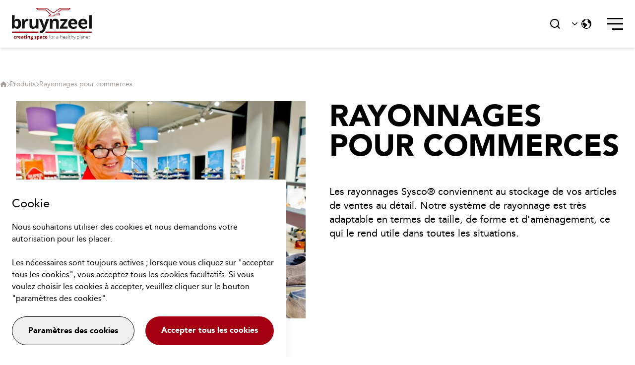

--- FILE ---
content_type: text/html; charset=UTF-8
request_url: https://bruynzeel-storage.be/fr/produits/rayonnages-pour-commerces
body_size: 22429
content:
<!DOCTYPE html>
<html dir="ltr" lang="fr-BE">
    <head>
        <meta charset="UTF-8">
<meta name="viewport" content="width=device-width, initial-scale=1">
    <meta name="robots" content="index,follow"/>
    <meta name="robots" content="All"/>
<meta name="csrf-token" content="qMcdvv67ldKtbYkCiL4X2brTq8Uz9UR0YKkgZzIq">

    <meta name="robots" content="max-snippet:-1,max-image-preview:large,max-video-preview:-1">
<link rel="canonical" href="https://bruynzeel-storage.be/fr/produits/rayonnages-pour-commerces">
<link rel="sitemap" title="Sitemap" href="/sitemap.xml" type="application/xml">
<meta name="description" content="Les rayonnages Sysco® conviennent au stockage de votre collection de détail. Notre système de rayonnage de vente au détail est très adaptable en termes de taille, de forme et d&#039;intérieur, ce qui le rend utile dans toutes les situations. En savoir plus...">
<title>Rayonnages pour commerces | Bruynzeel</title>
<meta name="image" content="https://bruynzeel-storage.be/storage/8233/conversions/Retail-shelving-seo.jpg">
<meta property="og:title" content="Rayonnages pour commerces | Bruynzeel">
<meta property="og:description" content="Les rayonnages Sysco® conviennent au stockage de votre collection de détail. Notre système de rayonnage de vente au détail est très adaptable en termes de taille, de forme et d&#039;intérieur, ce qui le rend utile dans toutes les situations. En savoir plus...">
<meta property="og:locale" content="fr_BE">
<meta property="og:image" content="https://bruynzeel-storage.be/storage/8233/conversions/Retail-shelving-seo.jpg">
<meta property="og:image:width" content="1200">
<meta property="og:image:height" content="630">
<meta property="og:url" content="https://bruynzeel-storage.be/fr/produits/rayonnages-pour-commerces">
<meta property="og:site_name" content="Bruynzeel Storage Systems">
<meta property="og:type" content="website">
<meta name="twitter:card" content="summary_large_image">
<meta name="twitter:image" content="https://bruynzeel-storage.be/storage/8233/conversions/Retail-shelving-seo.jpg">
<meta name="twitter:image:width" content="1200">
<meta name="twitter:image:height" content="630">
<meta name="twitter:title" content="Rayonnages pour commerces | Bruynzeel">
<meta name="twitter:description" content="Les rayonnages Sysco® conviennent au stockage de votre collection de détail. Notre système de rayonnage de vente au détail est très adaptable en termes de taille, de forme et d&#039;intérieur, ce qui le rend utile dans toutes les situations. En savoir plus...">

                        <link rel="alternate" hreflang="x-default" href="https://bruynzeel-storage.com/products/retail-shelving"/>
                    <link rel="alternate" hreflang="nl-NL" href="https://bruynzeel-storage.nl/producten/retail%20rekken"/>
                    <link rel="alternate" hreflang="fr-FR" href="https://bruynzeel.fr/produits/rayonnages-pour-commerces"/>
                    <link rel="alternate" hreflang="en-GB" href="https://bruynzeel.co.uk/products/retail-shelving"/>
                    <link rel="alternate" hreflang="de-DE" href="https://bruynzeel.de/produkte/verkaufregale"/>
                    <link rel="alternate" hreflang="sv-SE" href="https://bruynzeel.se/produkter/butikshyllor"/>
                    <link rel="alternate" hreflang="da-DK" href="https://bruynzeel.dk/produkter/reoler-til-detailhandel"/>
                    <link rel="alternate" hreflang="nb-NO" href="https://bruynzeel.no/produkter/detaljreoler"/>
                    <link rel="alternate" hreflang="nl-BE" href="https://bruynzeel-storage.be/nl/producten/retail-rekken"/>
                    <link rel="alternate" hreflang="en-US" href="https://delta.bruynzeel-storage.com/products/retail-shelving"/>
                    <link rel="alternate" hreflang="de-CH" href="https://bruynzeel.ch/de/produkte/verkaufregale"/>
                    <link rel="alternate" hreflang="fr-CH" href="https://bruynzeel.ch/fr/produits/rayonnages-pour-commerces"/>
                    <link rel="alternate" hreflang="fr-BE" href="https://bruynzeel-storage.be/fr/produits/rayonnages-pour-commerces"/>
                    <link rel="apple-touch-icon" sizes="180x180" href="https://bruynzeel-storage.be/favicon/apple-touch-icon.png">
    <link rel="icon" type="image/png" sizes="32x32" href="https://bruynzeel-storage.be/favicon/favicon-32x32.png">
    <link rel="icon" type="image/png" sizes="16x16" href="https://bruynzeel-storage.be/favicon/favicon-16x16.png">
    <link rel="manifest" href="https://bruynzeel-storage.be/favicon/site.webmanifest">
    <link rel="mask-icon" href="https://bruynzeel-storage.be/favicon/safari-pinned-tab.svg&quot; color=&quot;#948b88">
    <link rel="shortcut icon" href="https://bruynzeel-storage.be/favicon/favicon.ico">
    <meta name="msapplication-TileColor" content="#948b88">
    <meta name="msapplication-config" content="https://bruynzeel-storage.be/favicon/browserconfig.xml">
    <meta name="theme-color" content="#948b88">
        <link rel="preload" as="style" href="https://bruynzeel-storage.be/build/assets/frontoffice-5728bd73.css" /><link rel="stylesheet" href="https://bruynzeel-storage.be/build/assets/frontoffice-5728bd73.css" />
        <!-- Google Tag Manager -->
        <script>
            let iteration = 0;
            let gtmScriptIsLoaded = false;

            function loadGTMScript() {
                if (!gtmScriptIsLoaded) {
                    (function (w, d, s, l, i) {
                        w[l] = w[l] || [];
                        w[l].push({
                            'gtm.start': new Date().getTime(),
                            event: 'gtm.js'
                        });
                        var f = d.getElementsByTagName(s)[0],j = d.createElement(s),
                            dl = l != 'dataLayer' ? '&l=' + l : '';
                        j.async = true;
                        j.src = '//www.googletagmanager.com/gtm.js?id=' + i + dl;
                        f.parentNode.insertBefore(j, f);
                    })(window, document, 'script', 'dataLayer', 'GTM-MK4427N');
                }
                gtmScriptIsLoaded = true;
            }

            function updateConsent(consent = undefined) {
                function gtag() {
                    window.dataLayer.push(arguments);
                }

                let adsDataRedaction = true;
                const storageConsent = {
                    'functionality_storage': 'granted',
                    'security_storage': 'granted',
                    'anonymous_statistics': 'denied',
                    'analytics_storage': 'denied',
                    'enhanced_analytics_storage': 'denied',
                    'personalization_storage': 'denied',
                    'ad_storage': 'denied',
                    'ad_user_data': 'denied',
                    'ad_personalization': 'denied',
                };

                                                
                if (consent) {
                    storageConsent.anonymous_statistics = consent.anonymous_statistics ? 'granted' : 'denied';
                    storageConsent.analytics_storage = consent.analytics ? 'granted' : 'denied';
                    storageConsent.enhanced_analytics_storage = consent.analytics ? 'granted' : 'denied';
                    storageConsent.personalization_storage = consent.marketing ? 'granted' : 'denied';
                    storageConsent.ad_storage = consent.marketing ? 'granted' : 'denied';
                    storageConsent.ad_user_data = consent.marketing ? 'granted' : 'denied';
                    storageConsent.ad_personalization = consent.marketing ? 'granted' : 'denied';
                    adsDataRedaction = !consent.marketing;
                }

                const consentObject = {
                    ...storageConsent,
                    'region': ['fr_BE']
                };

                gtag('consent', 'update', consentObject);

                if (adsDataRedaction) {
                    gtag('set', 'ads_data_redaction', true);
                }

                /* Anonymize IP when needed */
                if (storageConsent.enhanced_analytics_storage === 'granted') {
                    gtag('config', '', {'anonymize_ip': 'false'});
                } else {
                    gtag('config', '', {'anonymize_ip': 'true'});
                }

                if (iteration < 1) {
                    gtag('event', 'consent_init');
                }

                iteration++;
                gtag('event', 'consent_updated');
            }

                            
                if (!document.querySelector('[data-inova-cookie-notice]')) {
                                                                                }

                window.addEventListener('consent-update', (event) => {
                    const consent = event.detail.consent;

                    if (false && (consent && (!consent.anonymous_statistics && !consent.analytics))) {
                        window.location.reload();
                        return;
                    }

                    loadGTMScript();
                    updateConsent(consent);
                });
                    </script>
        <!-- End Google Tag Manager -->
        </head>

    <body class="flex flex-col min-h-screen min-w-full overflow-y-scroll"  data-no-auth >
        <header>
    <div class="menu-bar" data-lang="fr_BE">
        <a href="/" class="menu-logo">
                            <svg class="logo-color" version="1.1" id="Layer_1" xmlns="http://www.w3.org/2000/svg" xmlns:xlink="http://www.w3.org/1999/xlink" x="0px" y="0px"
	 viewBox="0 0 226.5 90.3" enable-background="new 0 0 226.5 90.3" xml:space="preserve">
<g>
	<defs>
		<rect id="SVGID_1_" y="0" width="226.5" height="90.3"/>
	</defs>
	<clipPath id="SVGID_00000090984503404225903480000003889826724242581895_">
		<use xlink:href="#SVGID_1_"  overflow="visible"/>
	</clipPath>
	<g clip-path="url(#SVGID_00000090984503404225903480000003889826724242581895_)">
		<path fill="#161615" d="M15.4,30.7c3-0.1,5.9,1.3,7.6,3.8c1.8,2.5,2.8,6,2.8,10.4c0,4.5-0.9,8.1-2.8,10.6
			c-1.8,2.5-4.7,3.9-7.7,3.7c-3,0.1-5.8-1.2-7.6-3.5H7.1l-1.3,3H0.1V20.5h7.5v8.9c0,1.1-0.1,2.9-0.3,5.4h0.3
			C9.3,32.1,12.2,30.6,15.4,30.7 M13,36.7c-1.6-0.1-3.1,0.5-4.1,1.7c-0.9,1.1-1.3,3-1.3,5.7v0.8c0,3,0.4,5.1,1.3,6.4
			c1,1.3,2.5,2.1,4.2,1.9c1.5,0,2.9-0.8,3.7-2.1c1-1.9,1.5-4,1.4-6.2c0-2.7-0.5-4.7-1.4-6.1C15.9,37.5,14.5,36.7,13,36.7"/>
		<path fill="#161615" d="M44.3,30.7c0.9,0,1.7,0.1,2.5,0.2l-0.6,7c-0.7-0.2-1.5-0.3-2.2-0.2c-2-0.1-4,0.5-5.6,1.8
			c-1.4,1.4-2.1,3.2-2,5.2v14H29V31.2h5.7l1.1,4.6h0.4c0.8-1.5,2-2.8,3.5-3.7C41,31.2,42.7,30.7,44.3,30.7"/>
		<path fill="#161615" d="M69.4,58.8l-1-3.5H68c-0.8,1.3-2,2.3-3.4,3c-1.6,0.7-3.3,1.1-5,1c-3.2,0-5.7-0.9-7.3-2.6
			c-1.6-1.7-2.5-4.2-2.5-7.5v-18h7.5v16.1c-0.1,1.6,0.3,3.1,1.1,4.5c0.8,1,2.1,1.6,3.4,1.5c1.8,0.2,3.5-0.6,4.6-2.1
			c0.9-1.4,1.4-3.7,1.4-7v-13h7.5v27.5H69.4z"/>
		<path fill="#161615" d="M77,31.3h8.2l5.2,15.5c0.5,1.6,0.8,3.2,0.9,4.8h0.1c0.2-1.6,0.5-3.2,1.1-4.8l5.1-15.5h8.1L94.1,62.3
			c-0.8,2.6-2.4,4.8-4.6,6.5c-2,1.4-4.5,2.2-6.9,2.1c-1.3,0-2.6-0.1-3.8-0.4v-6c1,0.2,2,0.3,3,0.3c1.3,0,2.5-0.4,3.5-1.2
			c1.1-1,1.9-2.3,2.3-3.7l0.4-1.4L77,31.3z"/>
		<path fill="#161615" d="M133.1,58.8h-7.5V42.7c0.1-1.6-0.3-3.1-1.1-4.5c-0.8-1-2.1-1.6-3.4-1.5c-1.8-0.2-3.5,0.6-4.6,2.1
			c-0.9,1.4-1.4,3.7-1.4,7v13h-7.5V31.2h5.7l1,3.5h0.4c0.8-1.3,2-2.4,3.5-3c1.6-0.7,3.3-1.1,5-1c3.2,0,5.6,0.9,7.3,2.6
			c1.7,1.7,2.5,4.2,2.5,7.5L133.1,58.8z"/>
		<path fill="#161615" d="M157.9,58.8h-21.7v-4.4L149,37h-12v-5.7h20.5v4.9L145.1,53h12.9V58.8z"/>
		<path fill="#161615" d="M173.8,59.3c-4.4,0-7.9-1.2-10.4-3.7c-2.5-2.4-3.7-5.9-3.7-10.4c0-4.6,1.2-8.2,3.5-10.7s5.5-3.8,9.6-3.8
			c3.9,0,6.9,1.1,9.1,3.3s3.3,5.3,3.3,9.2v3.6h-17.8c0,1.8,0.7,3.6,1.9,5c1.3,1.3,3.1,1.9,5,1.8c1.6,0,3.2-0.2,4.7-0.5
			c1.6-0.4,3.1-0.9,4.6-1.7v5.8c-1.3,0.7-2.8,1.2-4.2,1.5C177.5,59.1,175.7,59.3,173.8,59.3 M172.8,36.1c-1.4-0.1-2.8,0.5-3.7,1.5
			c-1,1.2-1.5,2.7-1.6,4.3H178c0.1-1.6-0.4-3.1-1.5-4.3C175.6,36.6,174.2,36,172.8,36.1"/>
		<path fill="#161615" d="M202.6,59.3c-4.4,0-7.9-1.2-10.4-3.7c-2.5-2.4-3.7-5.9-3.7-10.4c0-4.6,1.2-8.2,3.5-10.7s5.5-3.8,9.6-3.8
			c3.9,0,6.9,1.1,9.1,3.3c2.2,2.2,3.3,5.3,3.3,9.2v3.6h-17.8c0,1.8,0.7,3.6,1.9,5c1.3,1.3,3.1,1.9,5,1.8c1.6,0,3.2-0.2,4.7-0.5
			c1.6-0.4,3.1-0.9,4.6-1.7v5.8c-1.3,0.7-2.8,1.2-4.2,1.5C206.3,59.1,204.5,59.3,202.6,59.3 M201.6,36.1c-1.4-0.1-2.8,0.5-3.7,1.5
			c-1,1.2-1.5,2.7-1.6,4.3h10.5c0.1-1.6-0.4-3.1-1.5-4.3C204.4,36.6,203,36,201.6,36.1"/>
		<rect x="218.9" y="20.5" fill="#161615" width="7.5" height="38.3"/>
		<rect y="67.2" fill="#A00008" width="75.1" height="3.4"/>
		<rect x="94.7" y="67.2" fill="#A00008" width="131.7" height="3.4"/>
		<path fill="#A00008" d="M8.7,87.3c-2.2,0-3.3-1.2-3.3-3.6c-0.1-1,0.3-2,0.9-2.8c0.7-0.7,1.6-1,2.6-1c0.8,0,1.5,0.2,2.2,0.5
			l-0.6,1.5c-0.3-0.1-0.6-0.2-0.9-0.3c-0.3-0.1-0.5-0.1-0.8-0.1c-1,0-1.5,0.7-1.5,2.1c0,1.4,0.5,2.1,1.5,2.1c0.4,0,0.7,0,1-0.1
			c0.3-0.1,0.7-0.3,1-0.5v1.7c-0.3,0.2-0.6,0.3-0.9,0.4C9.5,87.2,9.1,87.3,8.7,87.3"/>
		<path fill="#A00008" d="M16.7,79.9c0.2,0,0.4,0,0.7,0.1l-0.1,1.8c-0.2,0-0.4-0.1-0.6-0.1c-0.5,0-1,0.1-1.4,0.5
			c-0.4,0.3-0.5,0.8-0.5,1.3v3.6h-1.9V80h1.5l0.3,1.2h0.1c0.2-0.4,0.5-0.7,0.9-1C15.8,80,16.3,79.9,16.7,79.9"/>
		<path fill="#A00008" d="M22,87.3c-1,0.1-2-0.3-2.7-0.9c-0.7-0.7-1-1.7-1-2.7c-0.1-1,0.3-2,0.9-2.8c0.6-0.7,1.5-1,2.5-1
			c0.9-0.1,1.7,0.3,2.3,0.9c0.6,0.6,0.9,1.5,0.8,2.4v0.9h-4.6c0,0.5,0.2,0.9,0.5,1.3c0.3,0.3,0.8,0.5,1.3,0.5c0.4,0,0.8,0,1.2-0.1
			c0.4-0.1,0.8-0.2,1.2-0.4v1.5c-0.3,0.2-0.7,0.3-1.1,0.4C23,87.2,22.5,87.3,22,87.3 M21.8,81.3c-0.4,0-0.7,0.1-1,0.4
			c-0.3,0.3-0.4,0.7-0.4,1.1h2.7c0-0.4-0.1-0.8-0.4-1.1C22.5,81.4,22.1,81.3,21.8,81.3"/>
		<path fill="#A00008" d="M31.2,87.1l-0.4-1h-0.1c-0.3,0.4-0.6,0.7-1,0.9c-0.4,0.2-0.9,0.3-1.4,0.2c-0.6,0-1.2-0.2-1.6-0.6
			c-0.4-0.5-0.6-1.1-0.6-1.7c0-0.7,0.3-1.3,0.8-1.7c0.7-0.4,1.6-0.6,2.4-0.6l1.2,0v-0.3c0.1-0.5-0.3-1-0.8-1.1c-0.1,0-0.2,0-0.3,0
			c-0.7,0-1.4,0.2-2,0.5l-0.6-1.3c0.8-0.4,1.8-0.7,2.7-0.6c0.8-0.1,1.6,0.2,2.2,0.6c0.5,0.5,0.8,1.2,0.8,1.9v4.7H31.2z M30.6,83.9
			l-0.7,0c-0.4,0-0.9,0.1-1.3,0.3c-0.3,0.2-0.4,0.5-0.4,0.9c0,0.5,0.3,0.8,0.9,0.8c0.4,0,0.8-0.1,1.1-0.4c0.3-0.3,0.4-0.6,0.4-1
			L30.6,83.9z"/>
		<path fill="#A00008" d="M37.7,85.7c0.4,0,0.8-0.1,1.2-0.2v1.4c-0.6,0.2-1.2,0.3-1.8,0.3c-0.6,0.1-1.2-0.2-1.7-0.6
			c-0.4-0.5-0.6-1.1-0.5-1.8v-3.4H34v-0.8l1.1-0.6l0.6-1.5h1.2V80h2v1.5h-2v3.4c0,0.2,0.1,0.5,0.2,0.6
			C37.3,85.7,37.5,85.7,37.7,85.7"/>
		<path fill="#A00008" d="M40.5,78.2c0-0.6,0.4-0.9,1.1-0.9c0.7,0,1.1,0.3,1.1,0.9c0,0.3-0.1,0.5-0.3,0.7c-0.2,0.2-0.5,0.3-0.8,0.3
			C40.8,79.2,40.5,78.8,40.5,78.2 M42.5,87.1h-1.9V80h1.9L42.5,87.1z"/>
		<path fill="#A00008" d="M51.3,87.1h-1.9V83c0-0.4-0.1-0.8-0.3-1.2c-0.2-0.3-0.5-0.4-0.9-0.4c-0.5,0-0.9,0.2-1.2,0.5
			c-0.3,0.6-0.4,1.2-0.4,1.8v3.3h-1.9V80h1.5l0.3,0.9h0.1c0.2-0.3,0.5-0.6,0.9-0.8c0.4-0.2,0.8-0.3,1.3-0.3c0.7,0,1.4,0.2,1.9,0.7
			c0.5,0.5,0.7,1.2,0.6,1.9L51.3,87.1z"/>
		<path fill="#A00008" d="M59.6,80v1l-1.1,0.3c0.2,0.3,0.3,0.7,0.3,1.1c0,0.7-0.3,1.3-0.8,1.8c-0.6,0.5-1.4,0.7-2.2,0.6l-0.4,0
			l-0.3,0c-0.2,0.1-0.3,0.3-0.3,0.5c0,0.3,0.4,0.4,1.1,0.4h1.2c0.6,0,1.3,0.1,1.8,0.5c0.4,0.4,0.7,0.9,0.6,1.5c0,0.8-0.4,1.5-1,1.9
			c-0.9,0.5-1.9,0.7-3,0.7c-0.8,0-1.6-0.1-2.3-0.5c-0.5-0.3-0.8-0.9-0.8-1.5c0-0.4,0.1-0.8,0.4-1.1c0.3-0.3,0.7-0.5,1.2-0.6
			c-0.2-0.1-0.4-0.2-0.5-0.4c-0.3-0.4-0.3-0.9,0-1.3c0.2-0.2,0.4-0.4,0.7-0.5c-0.4-0.2-0.7-0.4-0.9-0.8c-0.2-0.4-0.3-0.8-0.3-1.3
			c0-0.7,0.2-1.3,0.8-1.8c0.6-0.5,1.4-0.7,2.2-0.6c0.2,0,0.5,0,0.7,0.1c0.3,0,0.4,0.1,0.5,0.1L59.6,80z M54.1,88.1
			c0,0.3,0.1,0.5,0.4,0.6c0.3,0.2,0.7,0.3,1.1,0.2c0.6,0,1.1-0.1,1.6-0.3c0.3-0.1,0.6-0.4,0.6-0.8c0-0.2-0.1-0.5-0.3-0.6
			c-0.3-0.1-0.7-0.2-1.1-0.2h-1c-0.3,0-0.6,0.1-0.9,0.3C54.3,87.6,54.1,87.9,54.1,88.1 M54.8,82.4c0,0.3,0.1,0.6,0.3,0.9
			c0.2,0.2,0.5,0.4,0.8,0.3c0.3,0,0.6-0.1,0.8-0.3c0.2-0.3,0.3-0.6,0.3-0.9c0-0.9-0.4-1.3-1.1-1.3C55.2,81.1,54.8,81.5,54.8,82.4"/>
		<path fill="#A00008" d="M69.5,85c0,0.6-0.2,1.3-0.8,1.7c-0.7,0.4-1.5,0.6-2.3,0.6c-0.4,0-0.9,0-1.3-0.1c-0.4-0.1-0.7-0.2-1-0.3
			v-1.6c0.4,0.2,0.8,0.3,1.2,0.4c0.4,0.1,0.8,0.2,1.2,0.2c0.7,0,1.1-0.2,1.1-0.6c0-0.1,0-0.3-0.1-0.4c-0.1-0.1-0.3-0.2-0.5-0.3
			c-0.2-0.1-0.5-0.3-0.9-0.4c-0.4-0.2-0.8-0.4-1.2-0.6c-0.2-0.2-0.4-0.4-0.6-0.7c-0.1-0.3-0.2-0.6-0.2-0.9c0-0.6,0.3-1.1,0.7-1.5
			c0.6-0.4,1.4-0.6,2.1-0.5c0.9,0,1.7,0.2,2.5,0.6l-0.6,1.4c-0.4-0.2-0.7-0.3-1-0.4c-0.3-0.1-0.6-0.1-0.9-0.1
			c-0.6,0-0.9,0.2-0.9,0.5c0,0.2,0.1,0.4,0.3,0.5c0.4,0.2,0.8,0.4,1.2,0.6c0.4,0.2,0.8,0.4,1.2,0.6c0.2,0.2,0.4,0.4,0.6,0.7
			C69.4,84.4,69.5,84.7,69.5,85"/>
		<path fill="#A00008" d="M75.1,87.3c-0.8,0-1.5-0.3-2-0.9H73c0.1,0.6,0.1,0.9,0.1,1v2.9h-1.9V80h1.6L73,81h0.1
			c0.4-0.7,1.2-1.1,2-1.1c0.8,0,1.5,0.3,2,1c0.5,0.8,0.8,1.7,0.7,2.7c0,0.7-0.1,1.3-0.3,2c-0.2,0.5-0.5,1-0.9,1.3
			C76.1,87.1,75.6,87.3,75.1,87.3 M74.5,81.5c-0.4,0-0.8,0.1-1,0.4c-0.3,0.4-0.4,0.9-0.3,1.5v0.2c0,0.6,0.1,1.1,0.3,1.6
			c0.2,0.3,0.7,0.5,1.1,0.5c0.9,0,1.3-0.7,1.3-2.1c0-0.5-0.1-1.1-0.3-1.6C75.3,81.6,74.9,81.4,74.5,81.5"/>
		<path fill="#A00008" d="M84.1,87.1l-0.4-1h-0.1c-0.3,0.4-0.6,0.7-1,0.9c-0.4,0.2-0.9,0.3-1.4,0.2c-0.6,0-1.2-0.2-1.6-0.6
			c-0.4-0.5-0.6-1.1-0.6-1.7c0-0.7,0.3-1.3,0.8-1.7c0.7-0.4,1.6-0.6,2.4-0.6l1.2,0v-0.3c0.1-0.5-0.3-1-0.8-1.1c-0.1,0-0.2,0-0.3,0
			c-0.7,0-1.4,0.2-2,0.5l-0.6-1.3c0.8-0.4,1.8-0.7,2.7-0.6c0.8-0.1,1.6,0.2,2.2,0.6c0.5,0.5,0.8,1.2,0.8,1.9v4.7H84.1z M83.6,83.9
			l-0.7,0c-0.4,0-0.9,0.1-1.3,0.3c-0.3,0.2-0.4,0.5-0.4,0.9c0,0.5,0.3,0.8,0.9,0.8c0.4,0,0.8-0.1,1.1-0.4c0.3-0.3,0.4-0.6,0.4-1
			L83.6,83.9z"/>
		<path fill="#A00008" d="M90.5,87.3c-2.2,0-3.3-1.2-3.3-3.6c-0.1-1,0.3-2,0.9-2.8c0.7-0.7,1.6-1,2.6-1c0.8,0,1.5,0.2,2.2,0.5
			l-0.6,1.5c-0.3-0.1-0.6-0.2-0.9-0.3c-0.3-0.1-0.5-0.1-0.8-0.1c-1,0-1.5,0.7-1.5,2.1c0,1.4,0.5,2.1,1.5,2.1c0.4,0,0.7,0,1-0.1
			c0.3-0.1,0.7-0.3,1-0.5v1.7c-0.3,0.2-0.6,0.3-0.9,0.4C91.3,87.2,90.9,87.3,90.5,87.3"/>
		<path fill="#A00008" d="M97.7,87.3c-1,0.1-2-0.3-2.7-0.9c-0.7-0.7-1-1.7-1-2.7c-0.1-1,0.3-2,0.9-2.8c0.6-0.7,1.5-1,2.5-1
			c0.9-0.1,1.7,0.3,2.3,0.9c0.6,0.6,0.9,1.5,0.8,2.4v0.9h-4.6c0,0.5,0.2,0.9,0.5,1.3c0.3,0.3,0.8,0.5,1.3,0.5c0.4,0,0.8,0,1.2-0.1
			c0.4-0.1,0.8-0.2,1.2-0.4v1.5c-0.3,0.2-0.7,0.3-1.1,0.4C98.7,87.2,98.2,87.3,97.7,87.3 M97.5,81.3c-0.4,0-0.7,0.1-1,0.4
			c-0.3,0.3-0.4,0.7-0.4,1.1h2.7c0-0.4-0.1-0.8-0.4-1.1C98.2,81.4,97.8,81.3,97.5,81.3"/>
		<path fill="#161615" d="M108.7,80.8H107v6.4h-0.6v-6.4h-1.3v-0.4l1.3-0.2v-0.5c-0.1-0.7,0.1-1.3,0.5-1.9c0.4-0.4,1-0.6,1.5-0.6
			c0.4,0,0.8,0.1,1.1,0.2l-0.1,0.5c-0.3-0.1-0.7-0.2-1-0.2c-0.4,0-0.8,0.1-1,0.4c-0.2,0.4-0.3,0.9-0.3,1.4v0.6h1.6V80.8z"/>
		<path fill="#161615" d="M115.9,83.7c0.1,1-0.2,1.9-0.8,2.6c-0.6,0.6-1.4,1-2.3,1c-0.6,0-1.1-0.1-1.6-0.4c-0.5-0.3-0.8-0.7-1.1-1.3
			c-0.3-0.6-0.4-1.2-0.4-1.9c-0.1-0.9,0.2-1.9,0.8-2.6c0.6-0.6,1.4-1,2.2-0.9c0.9,0,1.7,0.3,2.2,1C115.7,81.8,116,82.7,115.9,83.7
			 M110.4,83.7c0,0.8,0.2,1.6,0.6,2.2c0.9,1,2.4,1.1,3.3,0.2c0.1-0.1,0.1-0.1,0.2-0.2c0.5-0.6,0.7-1.4,0.6-2.2
			c0-0.8-0.2-1.6-0.6-2.2c-0.4-0.5-1.1-0.8-1.8-0.8c-0.7,0-1.3,0.3-1.8,0.8C110.6,82.1,110.4,82.9,110.4,83.7"/>
		<path fill="#161615" d="M120.7,80.1c0.3,0,0.6,0,0.9,0.1l-0.1,0.6c-0.3-0.1-0.6-0.1-0.9-0.1c-0.6,0-1.1,0.3-1.4,0.8
			c-0.4,0.6-0.6,1.2-0.6,1.9v3.8H118v-6.9h0.5l0.1,1.2h0c0.2-0.4,0.5-0.8,0.9-1.1C119.9,80.2,120.3,80.1,120.7,80.1"/>
		<path fill="#161615" d="M131,87.1l-0.2-1.1h0c-0.3,0.4-0.6,0.7-1.1,0.9c-0.4,0.2-0.9,0.3-1.3,0.3c-0.6,0-1.1-0.2-1.6-0.5
			c-0.4-0.4-0.6-0.9-0.6-1.4c0-0.6,0.3-1.2,0.8-1.6c0.7-0.4,1.6-0.6,2.4-0.6l1.3,0v-0.5c0-0.5-0.1-1.1-0.4-1.5
			c-0.3-0.4-0.8-0.5-1.3-0.5c-0.7,0-1.4,0.2-2,0.5l-0.2-0.5c0.7-0.3,1.5-0.5,2.2-0.5c0.6,0,1.2,0.2,1.7,0.6c0.4,0.5,0.6,1.2,0.6,1.8
			v4.6L131,87.1z M128.5,86.7c1.2,0.1,2.3-0.8,2.4-2c0-0.1,0-0.3,0-0.4v-0.7l-1.2,0c-0.7,0-1.4,0.1-2.1,0.5c-0.7,0.5-0.8,1.4-0.4,2
			c0,0.1,0.1,0.1,0.1,0.2C127.6,86.6,128,86.7,128.5,86.7"/>
		<path fill="#161615" d="M142.3,87.1v-4.5c0-0.5-0.1-1.1-0.4-1.5c-0.4-0.3-0.9-0.5-1.4-0.5c-0.7-0.1-1.3,0.2-1.8,0.6
			c-0.4,0.6-0.6,1.3-0.6,2v3.8h-0.6v-9.9h0.6v3.1l0,0.9h0c0.2-0.4,0.6-0.7,1-0.9c0.5-0.2,1-0.3,1.5-0.3c1.6,0,2.4,0.8,2.3,2.5v4.5
			L142.3,87.1z"/>
		<path fill="#161615" d="M148.1,87.3c-0.9,0-1.7-0.3-2.3-0.9c-0.6-0.7-0.9-1.7-0.8-2.6c0-1,0.2-1.9,0.8-2.6c0.5-0.7,1.3-1,2.2-1
			c0.7,0,1.5,0.3,1.9,0.9c0.5,0.7,0.8,1.5,0.7,2.3v0.5h-5c0,0.8,0.2,1.6,0.7,2.2c0.5,0.5,1.2,0.8,1.9,0.7c0.3,0,0.7,0,1-0.1
			c0.4-0.1,0.8-0.2,1.1-0.4v0.6c-0.3,0.2-0.7,0.3-1.1,0.3C148.8,87.2,148.5,87.3,148.1,87.3 M147.9,80.7c-0.6,0-1.2,0.2-1.6,0.7
			c-0.4,0.5-0.7,1.2-0.7,1.9h4.3c0-0.7-0.1-1.3-0.5-1.9C149,80.9,148.5,80.6,147.9,80.7"/>
		<path fill="#161615" d="M156.8,87.1l-0.2-1.1h0c-0.3,0.4-0.6,0.7-1.1,0.9c-0.4,0.2-0.9,0.3-1.3,0.3c-0.6,0-1.1-0.2-1.6-0.5
			c-0.4-0.4-0.6-0.9-0.6-1.4c0-0.6,0.3-1.2,0.8-1.6c0.7-0.4,1.6-0.6,2.4-0.6l1.3,0v-0.5c0-0.5-0.1-1.1-0.4-1.5
			c-0.3-0.4-0.8-0.5-1.3-0.5c-0.7,0-1.4,0.2-2,0.5l-0.2-0.5c0.7-0.3,1.5-0.5,2.2-0.5c0.6,0,1.2,0.2,1.7,0.6c0.4,0.5,0.6,1.2,0.6,1.8
			v4.6L156.8,87.1z M154.3,86.7c1.2,0.1,2.3-0.8,2.4-2c0-0.1,0-0.3,0-0.4v-0.7l-1.2,0c-0.7,0-1.4,0.1-2.1,0.5
			c-0.7,0.5-0.8,1.4-0.4,2c0,0.1,0.1,0.1,0.1,0.2C153.5,86.6,153.9,86.7,154.3,86.7"/>
		<rect x="159.7" y="77.3" fill="#161615" width="0.6" height="9.9"/>
		<path fill="#161615" d="M164.6,86.7c0.3,0,0.7,0,1-0.1v0.5c-0.3,0.1-0.7,0.2-1.1,0.2c-0.5,0-1-0.1-1.3-0.5c-0.3-0.4-0.5-1-0.4-1.5
			v-4.5h-1v-0.4l1-0.3l0.3-1.6h0.3v1.7h2v0.5h-2v4.4c0,0.4,0.1,0.8,0.3,1.2C164,86.6,164.3,86.7,164.6,86.7"/>
		<path fill="#161615" d="M172.2,87.1v-4.5c0-0.5-0.1-1.1-0.4-1.5c-0.4-0.3-0.9-0.5-1.4-0.5c-0.7-0.1-1.3,0.2-1.8,0.6
			c-0.4,0.6-0.6,1.3-0.6,2v3.8h-0.6v-9.9h0.6v3.1l0,0.9h0c0.2-0.4,0.6-0.7,1-0.9c0.5-0.2,1-0.3,1.5-0.3c1.6,0,2.4,0.8,2.3,2.5v4.5
			L172.2,87.1z"/>
		<path fill="#161615" d="M174.1,80.2h0.6l1.5,3.9c0.4,1.2,0.7,2,0.8,2.4h0c0.2-0.5,0.5-1.4,0.9-2.4l1.5-3.8h0.6l-3.1,8
			c-0.2,0.5-0.4,0.9-0.6,1.3c-0.2,0.2-0.4,0.4-0.6,0.5c-0.3,0.1-0.5,0.2-0.8,0.2c-0.3,0-0.5,0-0.8-0.1v-0.5c0.3,0.1,0.5,0.1,0.8,0.1
			c0.2,0,0.4,0,0.6-0.2c0.2-0.1,0.3-0.3,0.4-0.5c0.2-0.3,0.3-0.7,0.5-1c0.2-0.5,0.3-0.8,0.3-0.9L174.1,80.2z"/>
		<path fill="#161615" d="M187.9,87.3c-0.9,0.1-1.8-0.4-2.3-1.2h0l0,0.5c0,0.3,0,0.7,0,1v2.6h-0.6v-10h0.5l0.1,1h0
			c0.5-0.8,1.4-1.2,2.3-1.1c0.8-0.1,1.6,0.3,2.1,0.9c0.5,0.8,0.8,1.7,0.7,2.7c0.1,0.9-0.2,1.9-0.8,2.6
			C189.5,87,188.7,87.3,187.9,87.3 M187.9,86.7c0.6,0,1.3-0.3,1.6-0.8c0.4-0.7,0.6-1.4,0.6-2.2c0-2-0.7-3-2.2-3
			c-0.7-0.1-1.3,0.2-1.8,0.7c-0.4,0.6-0.6,1.4-0.6,2.2v0.2c-0.1,0.8,0.1,1.6,0.5,2.3C186.6,86.5,187.2,86.8,187.9,86.7"/>
		<rect x="192.9" y="77.3" fill="#161615" width="0.6" height="9.9"/>
		<path fill="#161615" d="M200.2,87.1L200,86h0c-0.3,0.4-0.6,0.7-1.1,0.9c-0.4,0.2-0.9,0.3-1.3,0.3c-0.6,0-1.1-0.2-1.6-0.5
			c-0.4-0.4-0.6-0.9-0.6-1.4c0-0.6,0.3-1.2,0.8-1.6c0.7-0.4,1.6-0.6,2.4-0.6l1.3,0v-0.5c0-0.5-0.1-1.1-0.4-1.5
			c-0.3-0.4-0.8-0.5-1.3-0.5c-0.7,0-1.4,0.2-2,0.5l-0.2-0.5c0.7-0.3,1.5-0.5,2.2-0.5c0.6,0,1.2,0.2,1.7,0.6c0.4,0.5,0.6,1.2,0.6,1.8
			v4.6L200.2,87.1z M197.6,86.7c1.2,0.1,2.3-0.8,2.4-2c0-0.1,0-0.3,0-0.4v-0.7l-1.2,0c-0.7,0-1.4,0.1-2.1,0.5
			c-0.7,0.5-0.8,1.4-0.4,2c0,0.1,0.1,0.1,0.1,0.2C196.8,86.6,197.2,86.7,197.6,86.7"/>
		<path fill="#161615" d="M207.9,87.1v-4.5c0-0.5-0.1-1.1-0.4-1.5c-0.4-0.3-0.9-0.5-1.4-0.5c-0.7-0.1-1.3,0.2-1.8,0.6
			c-0.4,0.6-0.6,1.3-0.6,2v3.8h-0.6v-6.9h0.5l0.1,0.9h0c0.5-0.8,1.5-1.2,2.4-1.1c1.6,0,2.4,0.8,2.3,2.5v4.5H207.9z"/>
		<path fill="#161615" d="M213.7,87.3c-0.9,0-1.7-0.3-2.3-0.9c-0.6-0.7-0.9-1.7-0.8-2.6c0-1,0.2-1.9,0.8-2.6c0.5-0.7,1.3-1,2.2-1
			c0.7,0,1.5,0.3,1.9,0.9c0.5,0.7,0.8,1.5,0.7,2.3v0.5h-5c0,0.8,0.2,1.6,0.7,2.2c0.5,0.5,1.2,0.8,1.9,0.7c0.3,0,0.7,0,1-0.1
			c0.4-0.1,0.8-0.2,1.1-0.4v0.6c-0.3,0.2-0.7,0.3-1.1,0.3C214.5,87.2,214.1,87.3,213.7,87.3 M213.5,80.7c-0.6,0-1.2,0.2-1.6,0.7
			c-0.4,0.5-0.7,1.2-0.7,1.9h4.3c0-0.7-0.1-1.3-0.5-1.9C214.6,80.9,214.1,80.6,213.5,80.7"/>
		<path fill="#161615" d="M220.1,86.7c0.3,0,0.7,0,1-0.1v0.5c-0.3,0.1-0.7,0.2-1.1,0.2c-0.5,0-1-0.1-1.3-0.5c-0.3-0.4-0.5-1-0.4-1.5
			v-4.5h-1v-0.4l1-0.3l0.3-1.6h0.3v1.7h2v0.5h-2v4.4c0,0.4,0.1,0.8,0.3,1.2C219.4,86.6,219.7,86.7,220.1,86.7"/>
		<path fill="#A00008" d="M132.5,12.2l7.2-5.9H161L167,0h-30.3l-18.4,12.7h-1.8L98.3,0H67.9L74,6.3h21.3l13.6,12.8l-7.6,4.7h17.1
			l3.9-3.2h11.6l1.5,1.6v-6.4l-3-1.5l-5.2,0l-1.9,1.5h6.7l1.8,1v2.3h-12.5l-3.9,3.2h-10.4l4.6-2.9L96.2,4.7H75l-3-3.1h25.5
			l18.2,12.7h3.4l18.4-12.7H163l-3,3.1l-21.2,0l-9.1,7.6H132.5z"/>
	</g>
</g>
</svg>                <svg class="logo-white" version="1.1" id="Layer_1" xmlns="http://www.w3.org/2000/svg" xmlns:xlink="http://www.w3.org/1999/xlink" x="0px" y="0px"
	 viewBox="0 0 159.3 63.5" enable-background="new 0 0 159.3 63.5" xml:space="preserve">
<g transform="translate(-1446.719 -3574)">
	<path fill="currentColor" d="M1457.5,3595.6c2.1-0.1,4.2,0.9,5.4,2.7c1.4,2.2,2.1,4.7,1.9,7.3c0,3.2-0.7,5.7-2,7.4s-3.3,2.7-5.4,2.6
		c-2.1,0.1-4.1-0.8-5.4-2.5h-0.4l-0.9,2.1h-4v-26.9h5.3v6.3c0,0.8-0.1,2.1-0.2,3.8h0.2C1453.2,3596.6,1455.3,3595.5,1457.5,3595.6
		 M1455.8,3599.8c-1.1-0.1-2.2,0.4-2.9,1.2c-0.7,1.2-1,2.6-0.9,4v0.6c-0.1,1.5,0.2,3.1,0.9,4.5c0.7,0.9,1.8,1.4,2.9,1.4
		s2.1-0.6,2.6-1.5c0.7-1.3,1.1-2.8,1-4.4c0.1-1.5-0.2-3-1-4.3C1457.9,3600.4,1456.9,3599.8,1455.8,3599.8"/>
	<path fill="currentColor" d="M1477.9,3595.6c0.6,0,1.2,0,1.8,0.2l-0.4,5c-0.5-0.1-1-0.2-1.6-0.2c-1.4-0.1-2.8,0.4-3.9,1.3
		c-1,1-1.5,2.3-1.4,3.6v9.9h-5.3V3596h4l0.8,3.3h0.3c0.6-1.1,1.4-2,2.4-2.6C1475.6,3596,1476.7,3595.6,1477.9,3595.6"/>
	<path fill="currentColor" d="M1495.5,3615.3l-0.7-2.5h-0.3c-0.6,0.9-1.4,1.6-2.4,2.1c-1.1,0.5-2.3,0.8-3.6,0.7c-1.9,0.1-3.8-0.5-5.1-1.8
		c-1.2-1.5-1.9-3.3-1.7-5.3V3596h5.3v11.3c-0.1,1.1,0.2,2.2,0.7,3.1c0.6,0.7,1.5,1.1,2.4,1c1.3,0.1,2.5-0.5,3.2-1.5
		c0.8-1.5,1.1-3.2,1-4.9v-9.1h5.3v19.4H1495.5z"/>
	<path fill="currentColor" d="M1500.9,3596h5.8l3.7,10.9c0.3,1.1,0.6,2.2,0.6,3.4h0.1c0.1-1.1,0.4-2.3,0.7-3.4l3.6-10.9h5.7l-8.2,21.8
		c-0.6,1.8-1.7,3.4-3.2,4.5c-1.4,1-3.1,1.5-4.9,1.5c-0.9,0-1.8-0.1-2.7-0.3v-4.2c0.7,0.2,1.4,0.2,2.1,0.2c0.9,0,1.8-0.3,2.5-0.9
		c0.8-0.7,1.3-1.6,1.6-2.6l0.3-1L1500.9,3596z"/>
	<path fill="currentColor" d="M1540.3,3615.3h-5.3V3604c0.1-1.1-0.2-2.2-0.7-3.1c-0.6-0.7-1.5-1.1-2.4-1c-1.3-0.1-2.5,0.5-3.2,1.5
		c-0.8,1.5-1.1,3.2-1,4.9v9.1h-5.3V3596h4l0.7,2.5h0.3c0.6-0.9,1.4-1.7,2.4-2.1c1.1-0.5,2.3-0.7,3.5-0.7c1.9-0.1,3.7,0.5,5.1,1.8
		c1.3,1.5,1.9,3.4,1.8,5.3L1540.3,3615.3z"/>
	<path fill="currentColor" d="M1557.8,3615.3h-15.3v-3.1l9-12.2h-8.4v-4h14.4v3.4l-8.7,11.9h9V3615.3z"/>
	<path fill="currentColor" d="M1569,3615.7c-2.7,0.2-5.3-0.8-7.3-2.6c-1.8-1.7-2.6-4.2-2.6-7.3c0-3.2,0.8-5.8,2.4-7.5
		c1.7-1.8,4.2-2.8,6.7-2.7c2.4-0.1,4.7,0.7,6.4,2.3c1.6,1.8,2.4,4.1,2.3,6.5v2.6h-12.5c0,1.3,0.5,2.6,1.3,3.5
		c0.9,0.9,2.2,1.3,3.5,1.3c1.1,0,2.2-0.1,3.3-0.4c1.1-0.3,2.2-0.7,3.3-1.2v4.1c-0.9,0.5-1.9,0.8-3,1
		C1571.6,3615.6,1570.3,3615.7,1569,3615.7 M1568.2,3599.4c-1-0.1-2,0.3-2.6,1.1c-0.7,0.9-1.1,1.9-1.1,3h7.4c0-1.1-0.3-2.2-1-3
		C1570.2,3599.7,1569.2,3599.3,1568.2,3599.4"/>
	<path fill="currentColor" d="M1589.2,3615.7c-2.7,0.2-5.3-0.8-7.3-2.6c-1.8-1.7-2.6-4.2-2.6-7.3c0-3.2,0.8-5.8,2.4-7.5
		c1.7-1.8,4.2-2.8,6.7-2.7c2.4-0.1,4.7,0.7,6.4,2.3c1.6,1.8,2.4,4.1,2.3,6.5v2.6h-12.5c0,1.3,0.5,2.6,1.3,3.5
		c0.9,0.9,2.2,1.3,3.5,1.3c1.1,0,2.2-0.1,3.3-0.4c1.1-0.3,2.2-0.7,3.3-1.2v4.1c-0.9,0.5-1.9,0.8-3,1
		C1591.8,3615.6,1590.5,3615.7,1589.2,3615.7 M1588.5,3599.4c-1-0.1-2,0.3-2.6,1.1c-0.7,0.9-1.1,1.9-1.1,3h7.4c0-1.1-0.3-2.2-1-3
		C1590.5,3599.7,1589.5,3599.3,1588.5,3599.4"/>
	<rect x="1600.7" y="3588.4" fill="currentColor" width="5.3" height="27"/>
	<rect x="1446.7" y="3621.3" fill="currentColor" width="52.8" height="2.4"/>
	<rect x="1513.4" y="3621.3" fill="currentColor" width="92.7" height="2.4"/>
	<path fill="currentColor" d="M1452.9,3635.4c-1.6,0-2.3-0.9-2.3-2.6c0-0.7,0.2-1.4,0.6-1.9c0.5-0.5,1.1-0.7,1.8-0.7
		c0.5,0,1.1,0.1,1.6,0.3l-0.4,1.1c-0.2-0.1-0.4-0.2-0.6-0.2c-0.2-0.1-0.4-0.1-0.6-0.1c-0.7,0-1.1,0.5-1.1,1.5s0.4,1.5,1.1,1.5
		c0.2,0,0.5,0,0.7-0.1s0.5-0.2,0.7-0.3v1.2c-0.2,0.1-0.4,0.2-0.7,0.3C1453.4,3635.4,1453.1,3635.4,1452.9,3635.4"/>
	<path fill="currentColor" d="M1458.5,3630.2c0.2,0,0.3,0,0.5,0l-0.1,1.3c-0.1,0-0.3,0-0.4,0c-0.4,0-0.7,0.1-1,0.3s-0.4,0.6-0.4,0.9v2.5
		h-1.4v-5h1l0.2,0.8h0.1c0.1-0.3,0.4-0.5,0.6-0.7C1457.9,3630.3,1458.1,3630.2,1458.5,3630.2"/>
	<path fill="currentColor" d="M1462.2,3635.4c-0.7,0-1.4-0.2-1.9-0.7s-0.7-1.2-0.7-1.9s0.2-1.4,0.6-1.9c0.5-0.5,1.1-0.7,1.7-0.7
		s1.2,0.2,1.7,0.6c0.4,0.5,0.6,1.1,0.6,1.7v0.7h-3.2c0,0.3,0.1,0.7,0.3,0.9c0.2,0.2,0.6,0.3,0.9,0.3s0.6,0,0.9-0.1s0.6-0.2,0.8-0.3
		v1.1c-0.2,0.1-0.5,0.2-0.8,0.3C1462.9,3635.4,1462.5,3635.4,1462.2,3635.4 M1462,3631.2c-0.3,0-0.5,0.1-0.7,0.3s-0.3,0.5-0.3,0.8
		h1.9c0-0.3-0.1-0.6-0.3-0.8C1462.5,3631.3,1462.3,3631.2,1462,3631.2"/>
	<path fill="currentColor" d="M1468.7,3635.3l-0.3-0.7l0,0c-0.2,0.3-0.4,0.5-0.7,0.6c-0.3,0.1-0.6,0.2-1,0.2s-0.8-0.1-1.1-0.4
		c-0.3-0.3-0.4-0.7-0.4-1.2s0.2-0.9,0.6-1.2c0.5-0.3,1.1-0.4,1.7-0.4h0.9v-0.2c0-0.4-0.2-0.7-0.6-0.8c-0.1,0-0.1,0-0.2,0
		c-0.5,0-1,0.1-1.4,0.4l-0.5-0.9c0.6-0.3,1.2-0.5,1.9-0.4c0.5,0,1.1,0.1,1.5,0.4c0.4,0.3,0.6,0.8,0.5,1.3v3.3L1468.7,3635.3
		L1468.7,3635.3z M1468.3,3633h-0.5c-0.3,0-0.6,0.1-0.9,0.2c-0.2,0.1-0.3,0.4-0.3,0.6c0,0.4,0.2,0.6,0.7,0.6c0.3,0,0.6-0.1,0.8-0.3
		c0.2-0.2,0.3-0.5,0.3-0.7L1468.3,3633L1468.3,3633z"/>
	<path fill="currentColor" d="M1473.2,3634.3c0.3,0,0.6-0.1,0.9-0.2v1c-0.4,0.2-0.8,0.2-1.3,0.2c-0.4,0-0.9-0.1-1.2-0.4
		c-0.3-0.4-0.4-0.8-0.4-1.2v-2.4h-0.7v-0.6l0.8-0.5l0.4-1.1h0.9v1.1h1.4v1h-1.4v2.4c0,0.2,0,0.3,0.2,0.4
		C1472.9,3634.3,1473.1,3634.3,1473.2,3634.3"/>
	<path fill="currentColor" d="M1475.2,3629c0-0.4,0.2-0.7,0.7-0.7s0.7,0.2,0.7,0.7c0,0.2-0.1,0.4-0.2,0.5c-0.2,0.1-0.4,0.2-0.6,0.2
		C1475.4,3629.7,1475.2,3629.4,1475.2,3629 M1476.6,3635.3h-1.4v-5h1.4V3635.3z"/>
	<path fill="currentColor" d="M1482.8,3635.3h-1.4v-2.9c0-0.3,0-0.6-0.2-0.8c-0.1-0.2-0.4-0.3-0.6-0.3c-0.3,0-0.6,0.1-0.8,0.4
		c-0.2,0.4-0.3,0.8-0.3,1.3v2.4h-1.4v-5h1l0.2,0.6h0.1c0.2-0.2,0.4-0.4,0.6-0.5c0.3-0.1,0.6-0.2,0.9-0.2c0.5,0,1,0.1,1.3,0.5
		s0.5,0.9,0.5,1.4L1482.8,3635.3z"/>
	<path fill="currentColor" d="M1488.7,3630.3v0.7l-0.8,0.2c0.1,0.2,0.2,0.5,0.2,0.8c0,0.5-0.2,0.9-0.6,1.3c-0.5,0.3-1,0.5-1.6,0.4h-0.2
		h-0.2c-0.1,0.1-0.2,0.2-0.2,0.4s0.3,0.3,0.8,0.3h0.8c0.4,0,0.9,0.1,1.3,0.4c0.3,0.3,0.5,0.6,0.4,1c0,0.6-0.3,1.1-0.7,1.4
		c-0.6,0.4-1.4,0.5-2.1,0.5c-0.6,0-1.1-0.1-1.6-0.4c-0.4-0.2-0.6-0.6-0.6-1c0-0.3,0.1-0.6,0.3-0.8c0.2-0.2,0.5-0.4,0.8-0.4
		c-0.1-0.1-0.3-0.2-0.4-0.3c-0.2-0.3-0.2-0.6,0-0.9c0.1-0.1,0.3-0.3,0.5-0.4c-0.3-0.1-0.5-0.3-0.6-0.5c-0.2-0.3-0.2-0.6-0.2-0.9
		c0-0.5,0.2-0.9,0.5-1.3c0.4-0.3,1-0.5,1.5-0.4c0.2,0,0.3,0,0.5,0s0.3,0,0.4,0.1L1488.7,3630.3z M1484.8,3636c0,0.2,0.1,0.4,0.3,0.4
		c0.2,0.1,0.5,0.2,0.8,0.2c0.4,0,0.8-0.1,1.1-0.2c0.2-0.1,0.4-0.3,0.4-0.6c0-0.2-0.1-0.3-0.2-0.4c-0.2-0.1-0.5-0.1-0.8-0.1h-0.7
		c-0.2,0-0.4,0.1-0.6,0.2C1484.9,3635.6,1484.8,3635.8,1484.8,3636 M1485.3,3631.9c0,0.2,0.1,0.5,0.2,0.6c0.1,0.2,0.4,0.3,0.6,0.2
		c0.2,0,0.4-0.1,0.6-0.2c0.1-0.2,0.2-0.4,0.2-0.6c0-0.6-0.2-0.9-0.7-0.9C1485.6,3631,1485.3,3631.3,1485.3,3631.9"/>
	<path fill="currentColor" d="M1495.6,3633.8c0,0.5-0.2,0.9-0.5,1.2c-0.5,0.3-1,0.4-1.6,0.4c-0.3,0-0.6,0-0.9-0.1c-0.2,0-0.5-0.1-0.7-0.2
		v-1.1c0.3,0.1,0.6,0.2,0.9,0.3s0.6,0.1,0.8,0.1c0.5,0,0.7-0.1,0.7-0.4c0-0.1,0-0.2-0.1-0.3s-0.2-0.2-0.3-0.2
		c-0.2-0.1-0.4-0.2-0.6-0.3c-0.3-0.1-0.6-0.3-0.8-0.4c-0.2-0.1-0.3-0.3-0.4-0.5s-0.1-0.4-0.1-0.7c0-0.4,0.2-0.8,0.5-1
		c0.4-0.3,1-0.4,1.5-0.4c0.6,0,1.2,0.1,1.8,0.4l-0.4,1c-0.2-0.1-0.5-0.2-0.7-0.3s-0.4-0.1-0.7-0.1c-0.4,0-0.6,0.1-0.6,0.3
		c0,0.1,0.1,0.3,0.2,0.3c0.3,0.2,0.6,0.3,0.9,0.4c0.3,0.1,0.6,0.3,0.9,0.4c0.2,0.1,0.3,0.3,0.4,0.5
		C1495.6,3633.4,1495.6,3633.6,1495.6,3633.8"/>
	<path fill="currentColor" d="M1499.5,3635.4c-0.5,0-1.1-0.2-1.4-0.6h-0.1c0,0.4,0.1,0.7,0.1,0.7v2h-1.4v-7.2h1.1l0.2,0.6h0.1
		c0.3-0.5,0.8-0.8,1.4-0.7c0.5,0,1.1,0.2,1.4,0.7c0.4,0.6,0.5,1.2,0.5,1.9c0,0.5-0.1,0.9-0.2,1.4c-0.1,0.4-0.4,0.7-0.7,0.9
		C1500.3,3635.3,1499.9,3635.4,1499.5,3635.4 M1499.1,3631.3c-0.3,0-0.6,0.1-0.7,0.3c-0.2,0.3-0.3,0.7-0.2,1v0.1
		c0,0.4,0.1,0.8,0.2,1.2c0.2,0.2,0.5,0.4,0.8,0.3c0.6,0,0.9-0.5,0.9-1.5c0-0.4-0.1-0.8-0.2-1.1
		C1499.7,3631.4,1499.4,3631.3,1499.1,3631.3"/>
	<path fill="currentColor" d="M1505.9,3635.3l-0.3-0.7l0,0c-0.2,0.3-0.4,0.5-0.7,0.6c-0.3,0.1-0.6,0.2-0.9,0.2c-0.4,0-0.8-0.1-1.1-0.4
		c-0.3-0.3-0.4-0.7-0.4-1.2s0.2-0.9,0.6-1.2c0.5-0.3,1.1-0.4,1.7-0.4h0.9v-0.2c0-0.4-0.2-0.7-0.6-0.8c-0.1,0-0.1,0-0.2,0
		c-0.5,0-1,0.1-1.4,0.4l-0.5-0.9c0.6-0.3,1.2-0.5,1.9-0.4c0.5,0,1.1,0.1,1.5,0.4c0.4,0.3,0.6,0.8,0.5,1.3v3.3L1505.9,3635.3
		L1505.9,3635.3z M1505.5,3633h-0.5c-0.3,0-0.6,0.1-0.9,0.2c-0.2,0.1-0.3,0.4-0.3,0.6c0,0.4,0.2,0.6,0.7,0.6c0.3,0,0.6-0.1,0.8-0.3
		c0.2-0.2,0.3-0.5,0.3-0.7L1505.5,3633L1505.5,3633z"/>
	<path fill="currentColor" d="M1510.4,3635.4c-1.6,0-2.3-0.9-2.3-2.6c0-0.7,0.2-1.4,0.6-1.9c0.5-0.5,1.1-0.7,1.8-0.7
		c0.5,0,1.1,0.1,1.6,0.3l-0.4,1.1c-0.2-0.1-0.4-0.2-0.6-0.2c-0.2-0.1-0.4-0.1-0.6-0.1c-0.7,0-1.1,0.5-1.1,1.5s0.4,1.5,1.1,1.5
		c0.2,0,0.5,0,0.7-0.1s0.5-0.2,0.7-0.3v1.2c-0.2,0.1-0.4,0.2-0.7,0.3C1511,3635.4,1510.7,3635.4,1510.4,3635.4"/>
	<path fill="currentColor" d="M1515.5,3635.4c-0.7,0-1.4-0.2-1.9-0.7s-0.7-1.2-0.7-1.9s0.2-1.4,0.6-1.9c0.5-0.5,1.1-0.7,1.7-0.7
		s1.2,0.2,1.7,0.6c0.4,0.5,0.6,1.1,0.6,1.7v0.7h-3.2c0,0.3,0.1,0.7,0.3,0.9c0.2,0.2,0.6,0.3,0.9,0.3s0.6,0,0.9-0.1s0.6-0.2,0.8-0.3
		v1.1c-0.2,0.1-0.5,0.2-0.8,0.3C1516.1,3635.4,1515.8,3635.4,1515.5,3635.4 M1515.3,3631.2c-0.3,0-0.5,0.1-0.7,0.3s-0.3,0.5-0.3,0.8
		h1.9c0-0.3-0.1-0.6-0.3-0.8C1515.8,3631.3,1515.5,3631.2,1515.3,3631.2"/>
	<path fill="currentColor" d="M1523.2,3630.8h-1.1v4.5h-0.4v-4.5h-0.9v-0.3l0.9-0.2v-0.4c0-0.5,0.1-0.9,0.3-1.3c0.3-0.3,0.7-0.5,1.1-0.4
		c0.3,0,0.5,0,0.8,0.1l-0.1,0.4c-0.2-0.1-0.5-0.1-0.7-0.1c-0.3,0-0.6,0.1-0.7,0.3c-0.2,0.3-0.2,0.6-0.2,1v0.4h1.1v0.5H1523.2z"/>
	<path fill="currentColor" d="M1528.2,3632.9c0,0.7-0.2,1.3-0.6,1.9c-0.4,0.5-1,0.7-1.6,0.7c-0.4,0-0.8-0.1-1.1-0.3
		c-0.3-0.2-0.6-0.5-0.7-0.9c-0.2-0.4-0.3-0.9-0.3-1.3c0-0.7,0.2-1.3,0.6-1.9c0.4-0.4,1-0.7,1.6-0.7s1.2,0.2,1.6,0.7
		C1528.1,3631.5,1528.3,3632.2,1528.2,3632.9 M1524.4,3632.9c0,0.6,0.1,1.1,0.4,1.6c0.6,0.7,1.7,0.8,2.3,0.1c0.1,0,0.1-0.1,0.1-0.1
		c0.3-0.5,0.5-1,0.4-1.6c0-0.6-0.1-1.1-0.4-1.6c-0.3-0.4-0.8-0.6-1.2-0.6c-0.5,0-0.9,0.2-1.2,0.6
		C1524.5,3631.8,1524.4,3632.3,1524.4,3632.9"/>
	<path fill="currentColor" d="M1531.6,3630.3c0.2,0,0.4,0,0.7,0.1l-0.1,0.4c-0.2-0.1-0.4-0.1-0.6-0.1c-0.4,0-0.8,0.2-1,0.5
		c-0.3,0.4-0.4,0.9-0.4,1.3v2.7h-0.4v-4.9h0.4v0.9l0,0c0.1-0.3,0.4-0.6,0.6-0.8C1531,3630.4,1531.3,3630.3,1531.6,3630.3"/>
	<path fill="currentColor" d="M1538.9,3635.3l-0.1-0.8l0,0c-0.2,0.3-0.5,0.5-0.8,0.7c-0.3,0.1-0.6,0.2-0.9,0.2c-0.4,0-0.8-0.1-1.1-0.4
		c-0.3-0.3-0.4-0.6-0.4-1s0.2-0.9,0.6-1.1c0.5-0.3,1.1-0.4,1.7-0.4h0.9v-0.3c0-0.4-0.1-0.7-0.3-1c-0.2-0.3-0.6-0.4-0.9-0.4
		c-0.5,0-1,0.1-1.4,0.4l-0.2-0.4c0.5-0.2,1-0.4,1.6-0.4c0.4,0,0.9,0.1,1.2,0.4c0.3,0.4,0.4,0.8,0.4,1.3v3.2H1538.9z M1537.1,3635
		c0.9,0.1,1.6-0.6,1.7-1.4c0-0.1,0-0.2,0-0.3v-0.5h-0.8c-0.5,0-1,0.1-1.5,0.3c-0.5,0.3-0.6,1-0.2,1.4l0.1,0.1
		C1536.5,3634.9,1536.8,3635,1537.1,3635"/>
	<path fill="currentColor" d="M1546.8,3635.3v-3.1c0-0.4-0.1-0.8-0.3-1.1c-0.3-0.2-0.6-0.4-1-0.3c-0.5,0-0.9,0.1-1.3,0.4
		c-0.3,0.4-0.4,0.9-0.4,1.4v2.7h-0.4v-7h0.4v2.2v0.6l0,0c0.2-0.3,0.4-0.5,0.7-0.6c0.3-0.1,0.7-0.2,1-0.2c1.1,0,1.7,0.6,1.7,1.8v3.2
		L1546.8,3635.3z"/>
	<path fill="currentColor" d="M1550.9,3635.4c-0.6,0-1.2-0.2-1.7-0.7c-0.4-0.5-0.6-1.2-0.6-1.8c0-0.7,0.2-1.3,0.6-1.9
		c0.4-0.5,0.9-0.7,1.5-0.7c0.5,0,1,0.2,1.4,0.6c0.4,0.5,0.5,1,0.5,1.6v0.4h-3.5c0,0.5,0.1,1.1,0.5,1.5c0.3,0.4,0.8,0.6,1.3,0.5
		c0.2,0,0.5,0,0.7-0.1c0.3-0.1,0.5-0.1,0.8-0.3v0.4c-0.2,0.1-0.5,0.2-0.8,0.2C1551.4,3635.4,1551.1,3635.4,1550.9,3635.4
		 M1550.8,3630.7c-0.4,0-0.8,0.2-1.1,0.5c-0.3,0.4-0.5,0.8-0.5,1.3h3c0-0.5-0.1-0.9-0.4-1.3
		C1551.5,3630.9,1551.1,3630.7,1550.8,3630.7"/>
	<path fill="currentColor" d="M1557,3635.3l-0.1-0.8l0,0c-0.2,0.3-0.5,0.5-0.8,0.7c-0.3,0.1-0.6,0.2-0.9,0.2c-0.4,0-0.8-0.1-1.1-0.4
		c-0.3-0.3-0.4-0.6-0.4-1s0.2-0.9,0.6-1.1c0.5-0.3,1.1-0.4,1.7-0.4h0.9v-0.3c0-0.4-0.1-0.7-0.3-1c-0.2-0.3-0.6-0.4-0.9-0.4
		c-0.5,0-1,0.1-1.4,0.4l-0.2-0.4c0.5-0.2,1-0.4,1.6-0.4c0.4,0,0.9,0.1,1.2,0.4c0.3,0.4,0.4,0.8,0.4,1.3v3.2H1557z M1555.2,3635
		c0.9,0.1,1.6-0.6,1.7-1.4c0-0.1,0-0.2,0-0.3v-0.5h-0.8c-0.5,0-1,0.1-1.5,0.3c-0.5,0.3-0.6,1-0.2,1.4l0.1,0.1
		C1554.7,3634.9,1554.9,3635,1555.2,3635"/>
	<rect x="1559" y="3628.3" fill="currentColor" width="0.4" height="7"/>
	<path fill="currentColor" d="M1562.5,3635c0.2,0,0.5,0,0.7-0.1v0.4c-0.2,0.1-0.5,0.1-0.7,0.1c-0.4,0-0.7-0.1-0.9-0.3
		c-0.2-0.3-0.3-0.7-0.3-1.1v-3.1h-0.7v-0.3l0.7-0.2l0.2-1.1h0.2v1.2h1.4v0.4h-1.4v3.1c0,0.3,0,0.6,0.2,0.8
		C1562.1,3634.9,1562.3,3635,1562.5,3635"/>
	<path fill="currentColor" d="M1567.8,3635.3v-3.1c0-0.4-0.1-0.8-0.3-1.1c-0.3-0.2-0.6-0.4-1-0.3c-0.5,0-0.9,0.1-1.3,0.4
		c-0.3,0.4-0.4,0.9-0.4,1.4v2.7h-0.4v-7h0.4v2.2v0.6l0,0c0.2-0.3,0.4-0.5,0.7-0.6c0.3-0.1,0.7-0.2,1-0.2c1.1,0,1.7,0.6,1.7,1.8v3.2
		L1567.8,3635.3z"/>
	<path fill="currentColor" d="M1569.2,3630.4h0.5l1,2.7c0.3,0.8,0.5,1.4,0.6,1.7l0,0c0.1-0.4,0.3-1,0.6-1.7l1-2.7h0.5l-2.2,5.6
		c-0.1,0.3-0.3,0.6-0.4,0.9c-0.1,0.2-0.3,0.3-0.4,0.4c-0.2,0.1-0.4,0.1-0.6,0.1s-0.4,0-0.6-0.1v-0.4c0.2,0,0.4,0.1,0.6,0.1
		c0.1,0,0.3,0,0.4-0.1s0.2-0.2,0.3-0.3c0.1-0.2,0.2-0.5,0.3-0.7c0.1-0.3,0.2-0.5,0.2-0.6L1569.2,3630.4z"/>
	<path fill="currentColor" d="M1578.9,3635.4c-0.7,0-1.3-0.3-1.6-0.8l0,0v0.4c0,0.2,0,0.5,0,0.7v1.9h-0.4v-7.1h0.4l0.1,0.7l0,0
		c0.4-0.5,1-0.8,1.6-0.8s1.1,0.2,1.5,0.6c0.4,0.5,0.6,1.2,0.5,1.9c0,0.7-0.2,1.3-0.5,1.9C1580,3635.2,1579.4,3635.4,1578.9,3635.4
		 M1578.9,3635c0.5,0,0.9-0.2,1.2-0.6c0.3-0.5,0.4-1,0.4-1.6c0-1.4-0.5-2.1-1.5-2.1c-0.5,0-0.9,0.1-1.2,0.5c-0.3,0.4-0.4,1-0.4,1.5
		v0.1c0,0.6,0.1,1.1,0.4,1.6C1577.9,3634.9,1578.4,3635,1578.9,3635"/>
	<rect x="1582.4" y="3628.3" fill="currentColor" width="0.4" height="7"/>
	<path fill="currentColor" d="M1587.5,3635.3l-0.1-0.8l0,0c-0.2,0.3-0.5,0.5-0.8,0.7c-0.3,0.1-0.6,0.2-0.9,0.2c-0.4,0-0.8-0.1-1.1-0.4
		c-0.3-0.3-0.4-0.6-0.4-1s0.2-0.9,0.6-1.1c0.5-0.3,1.1-0.4,1.7-0.4h0.9v-0.3c0-0.4-0.1-0.7-0.3-1.1c-0.2-0.3-0.6-0.4-0.9-0.4
		c-0.5,0-1,0.1-1.4,0.4l-0.2-0.4c0.5-0.2,1-0.4,1.6-0.4c0.4,0,0.9,0.1,1.2,0.4c0.3,0.4,0.4,0.8,0.4,1.3v3.2L1587.5,3635.3z
		 M1585.7,3635c0.9,0.1,1.6-0.6,1.7-1.4c0-0.1,0-0.2,0-0.3v-0.5h-0.8c-0.5,0-1,0.1-1.5,0.3c-0.5,0.3-0.6,1-0.2,1.4l0.1,0.1
		C1585.2,3634.9,1585.4,3635,1585.7,3635"/>
	<path fill="currentColor" d="M1592.9,3635.3v-3.1c0-0.4-0.1-0.8-0.3-1.1c-0.3-0.2-0.6-0.4-1-0.3c-0.5,0-0.9,0.1-1.3,0.4
		c-0.3,0.4-0.4,0.9-0.4,1.4v2.7h-0.4v-4.9h0.4l0.1,0.7l0,0c0.4-0.5,1-0.8,1.7-0.8c1.1,0,1.7,0.6,1.7,1.8v3.2L1592.9,3635.3
		L1592.9,3635.3z"/>
	<path fill="currentColor" d="M1597,3635.4c-0.6,0-1.2-0.2-1.7-0.7c-0.4-0.5-0.6-1.2-0.6-1.8c0-0.7,0.2-1.3,0.6-1.9
		c0.4-0.5,0.9-0.7,1.5-0.7c0.5,0,1,0.2,1.4,0.6c0.4,0.5,0.5,1,0.5,1.6v0.4h-3.5c0,0.5,0.1,1.1,0.5,1.5c0.3,0.4,0.8,0.6,1.3,0.5
		c0.2,0,0.5,0,0.7-0.1c0.3-0.1,0.5-0.1,0.8-0.3v0.4c-0.2,0.1-0.5,0.2-0.8,0.2C1597.6,3635.4,1597.3,3635.4,1597,3635.4
		 M1596.9,3630.7c-0.4,0-0.8,0.2-1.1,0.5c-0.3,0.4-0.5,0.8-0.5,1.3h3c0-0.5-0.1-0.9-0.4-1.3
		C1597.7,3630.9,1597.3,3630.7,1596.9,3630.7"/>
	<path fill="currentColor" d="M1601.5,3635c0.2,0,0.5,0,0.7-0.1v0.4c-0.2,0.1-0.5,0.1-0.7,0.1c-0.4,0-0.7-0.1-0.9-0.3
		c-0.2-0.3-0.3-0.7-0.3-1.1v-3.1h-0.7v-0.3l0.7-0.2l0.2-1.1h0.2v1.2h1.4v0.4h-1.4v3.1c0,0.3,0,0.6,0.2,0.8
		C1601,3634.9,1601.3,3635,1601.5,3635"/>
	<path fill="currentColor" d="M1539.9,3582.6l5.1-4.2h14.9l4.3-4.4h-21.3l-12.9,8.9h-1.3l-12.8-8.9h-21.3l4.3,4.4h15l9.5,9l-5.4,3.3h12
		l2.7-2.2h8.2l1.1,1.1v-4.5l-2.1-1.1h-3.6l-1.3,1.1h4.7l1.3,0.7v1.6h-8.8l-2.7,2.2h-7.3l3.3-2l-10.9-10.3h-14.9l-2.1-2.2h18
		l12.8,8.9h2.4l12.9-8.9h18l-2.1,2.2h-14.9l-6.4,5.3L1539.9,3582.6z"/>
</g>
</svg>                    </a>
        
        <ul class="header-menu">
    </ul>

        <div>
            <button data-toggle="dropdown" data-target="#search-menu" class="menu-icon search-btn">
                <svg version="1.1" id="Layer_1" xmlns="http://www.w3.org/2000/svg" xmlns:xlink="http://www.w3.org/1999/xlink" x="0px" y="0px"
	 viewBox="0 0 30 30" enable-background="new 0 0 30 30" xml:space="preserve">
<g transform="translate(-3 -3)">
	<path fill="currentColor" d="M16.5,3C24,3,30,9,30,16.5c0,3.6-1.4,7-4,9.5c-5.3,5.3-13.8,5.3-19.1,0S1.7,12.2,7,7C9.5,4.4,12.9,3,16.5,3z M16.5,27
		C22.3,27,27,22.3,27,16.5S22.3,6,16.5,6S6,10.7,6,16.5C6,22.3,10.7,27,16.5,27z"/>
	<path fill="currentColor" d="M31.5,33c-0.4,0-0.8-0.2-1.1-0.4L23.9,26c-0.6-0.6-0.6-1.5,0-2.1c0.6-0.6,1.5-0.6,2.1,0l6.5,6.5c0.6,0.6,0.6,1.5,0,2.1
		C32.3,32.8,31.9,33,31.5,33z"/>
</g>
</svg>            </button>
            <form>
                <label data-toggle="dropdown" data-target="#language-menu" class="menu-icon language-btn">
                    <svg version="1.1" id="Layer_1" xmlns="http://www.w3.org/2000/svg" xmlns:xlink="http://www.w3.org/1999/xlink" x="0px" y="0px"
	 viewBox="0 0 16 9.1" enable-background="new 0 0 16 9.1" xml:space="preserve">
<path fill="currentColor" d="M8,6.4l-6-6c-0.4-0.4-1.2-0.4-1.6,0c-0.4,0.4-0.4,1.2,0,1.6l6.8,6.8c0.4,0.4,1.1,0.4,1.6,0L15.6,2
	c0.4-0.4,0.4-1.2,0-1.6c-0.4-0.4-1.2-0.4-1.6,0L8,6.4z"/>
</svg>                    <svg version="1.1" id="Layer_1" xmlns="http://www.w3.org/2000/svg" xmlns:xlink="http://www.w3.org/1999/xlink" x="0px" y="0px"
	 viewBox="0 0 31.6 31.6" enable-background="new 0 0 31.6 31.6" xml:space="preserve">
<path fill="currentColor" d="M15.8,0C7.1,0,0,7.1,0,15.8s7.1,15.8,15.8,15.8s15.8-7.1,15.8-15.8l0,0C31.6,7.1,24.5,0,15.8,0z M15.8,29.6
	c-1.9,0-3.7-0.4-5.5-1.1l7.2-8.1c0.2-0.2,0.2-0.4,0.2-0.7v-3c0-0.5-0.4-1-1-1c-3.5,0-7.2-3.6-7.2-3.7c-0.2-0.2-0.4-0.3-0.7-0.3H4.9
	c-0.5,0-1,0.4-1,1c0,0,0,0,0,0v5.9c0,0.4,0.2,0.7,0.5,0.9l3.4,1.7v5.8C2.4,23.3,0.4,16,3.3,9.9h3.6c0.3,0,0.5-0.1,0.7-0.3l3.9-4
	c0.2-0.2,0.3-0.4,0.3-0.7V2.5c3.3-1,6.9-0.7,10,0.8c-0.1,0.1-0.3,0.2-0.4,0.3c-2.3,2.3-2.3,6.1,0,8.4c1.1,1.1,2.6,1.7,4.2,1.7
	c0.1,0,0.2,0,0.3,0c0.9,3.8,0.8,7.7-0.3,11.5c0,0.1,0,0.1,0,0.2C23.1,28.1,19.5,29.6,15.8,29.6L15.8,29.6z"/>
</svg>                </label>
            </form>

            <div class="menu-btn-wrapper">
                <div class="menu-btn">
                    <button data-toggle="dropdown" data-target="#main-menu">
                        <svg class="button-hamburger" xmlns="http://www.w3.org/2000/svg" viewBox="0 0 47.23 34.485">
    <g fill="none" stroke="currentColor" stroke-linecap="square" stroke-width="4">
        <path d="M0 0 43.23 0" transform="translate(2 2)"/>
        <path d="M0 0 43.23 0" transform="translate(2 17.243)"/>
        <path d="M0 0 28.73 0" transform="translate(16.5 32.486)"/>
    </g>
</svg>                    </button>
                    <button data-toggle="close-menu">
                        <svg class="button-close text-white" xmlns="http://www.w3.org/2000/svg" viewBox="0 0 35.92 35.919">
    <g fill="none" stroke="currentColor" stroke-linecap="square" stroke-width="4">
        <path d="M0 0 42.798 0" transform="rotate(45 -1.9997 4.8277)"/>
        <path d="M0 0 42.798 0" transform="rotate(135 15.9593 8.2672)"/>
    </g>
</svg>                    </button>
                </div>

                <div class="close">
                    <span data-toggle-close>close</span>
                </div>
            </div>
        </div>
    </div>

    <div id="main-menu" class="menu">
        <div class="menu-wrapper">
            <ul class="header-menu">
    </ul>
            <ul class="menu-container menu-container--compact">
                    <li>
            <h2>Applications</h2>
            <ul>
                                                        <li>
                        <a href="https://bruynzeel-storage.be/fr/applications/musee"
                                                   >
                            <svg version="1.1" id="Layer_1" xmlns="http://www.w3.org/2000/svg" xmlns:xlink="http://www.w3.org/1999/xlink" x="0px" y="0px"
	 viewBox="0 0 11.5 18" enable-background="new 0 0 11.5 18" xml:space="preserve">
<path fill="currentColor" d="M1,18l-1-1.2l9.2-7.5L0,1.1L1,0l10.5,9.4L1,18z"/>
</svg>Musée
                        </a>
                    </li>
                                                        <li>
                        <a href="https://bruynzeel-storage.be/fr/applications/archives"
                                                   >
                            <svg version="1.1" id="Layer_1" xmlns="http://www.w3.org/2000/svg" xmlns:xlink="http://www.w3.org/1999/xlink" x="0px" y="0px"
	 viewBox="0 0 11.5 18" enable-background="new 0 0 11.5 18" xml:space="preserve">
<path fill="currentColor" d="M1,18l-1-1.2l9.2-7.5L0,1.1L1,0l10.5,9.4L1,18z"/>
</svg>Archives
                        </a>
                    </li>
                                                        <li>
                        <a href="https://bruynzeel-storage.be/fr/applications/bibliotheque"
                                                   >
                            <svg version="1.1" id="Layer_1" xmlns="http://www.w3.org/2000/svg" xmlns:xlink="http://www.w3.org/1999/xlink" x="0px" y="0px"
	 viewBox="0 0 11.5 18" enable-background="new 0 0 11.5 18" xml:space="preserve">
<path fill="currentColor" d="M1,18l-1-1.2l9.2-7.5L0,1.1L1,0l10.5,9.4L1,18z"/>
</svg>Bibliothèque
                        </a>
                    </li>
                                                        <li>
                        <a href="https://bruynzeel-storage.be/fr/applications/commerces"
                                                   >
                            <svg version="1.1" id="Layer_1" xmlns="http://www.w3.org/2000/svg" xmlns:xlink="http://www.w3.org/1999/xlink" x="0px" y="0px"
	 viewBox="0 0 11.5 18" enable-background="new 0 0 11.5 18" xml:space="preserve">
<path fill="currentColor" d="M1,18l-1-1.2l9.2-7.5L0,1.1L1,0l10.5,9.4L1,18z"/>
</svg>Commerces
                        </a>
                    </li>
                                                        <li>
                        <a href="https://bruynzeel-storage.be/fr/applications/soins-de-sante"
                                                   >
                            <svg version="1.1" id="Layer_1" xmlns="http://www.w3.org/2000/svg" xmlns:xlink="http://www.w3.org/1999/xlink" x="0px" y="0px"
	 viewBox="0 0 11.5 18" enable-background="new 0 0 11.5 18" xml:space="preserve">
<path fill="currentColor" d="M1,18l-1-1.2l9.2-7.5L0,1.1L1,0l10.5,9.4L1,18z"/>
</svg>Soins de santé
                        </a>
                    </li>
                                                        <li>
                        <a href="https://bruynzeel-storage.be/fr/applications/bureau"
                                                   >
                            <svg version="1.1" id="Layer_1" xmlns="http://www.w3.org/2000/svg" xmlns:xlink="http://www.w3.org/1999/xlink" x="0px" y="0px"
	 viewBox="0 0 11.5 18" enable-background="new 0 0 11.5 18" xml:space="preserve">
<path fill="currentColor" d="M1,18l-1-1.2l9.2-7.5L0,1.1L1,0l10.5,9.4L1,18z"/>
</svg>Bureau
                        </a>
                    </li>
                                                        <li>
                        <a href="https://bruynzeel-storage.be/fr/applications/entrepot-intelligent"
                                                   >
                            <svg version="1.1" id="Layer_1" xmlns="http://www.w3.org/2000/svg" xmlns:xlink="http://www.w3.org/1999/xlink" x="0px" y="0px"
	 viewBox="0 0 11.5 18" enable-background="new 0 0 11.5 18" xml:space="preserve">
<path fill="currentColor" d="M1,18l-1-1.2l9.2-7.5L0,1.1L1,0l10.5,9.4L1,18z"/>
</svg>Entrepôt intelligent
                        </a>
                    </li>
                            </ul>
        </li>
                    <li>
            <h2>À propos de Bruynzeel</h2>
            <ul>
                                                        <li>
                        <a href="https://bruynzeel-storage.be/fr/a-propos-de-bruynzeel"
                                                   >
                            <svg version="1.1" id="Layer_1" xmlns="http://www.w3.org/2000/svg" xmlns:xlink="http://www.w3.org/1999/xlink" x="0px" y="0px"
	 viewBox="0 0 11.5 18" enable-background="new 0 0 11.5 18" xml:space="preserve">
<path fill="currentColor" d="M1,18l-1-1.2l9.2-7.5L0,1.1L1,0l10.5,9.4L1,18z"/>
</svg>À propos de Bruynzeel
                        </a>
                    </li>
                                                        <li>
                        <a href="https://bruynzeel-storage.be/fr/actualite"
                                                   >
                            <svg version="1.1" id="Layer_1" xmlns="http://www.w3.org/2000/svg" xmlns:xlink="http://www.w3.org/1999/xlink" x="0px" y="0px"
	 viewBox="0 0 11.5 18" enable-background="new 0 0 11.5 18" xml:space="preserve">
<path fill="currentColor" d="M1,18l-1-1.2l9.2-7.5L0,1.1L1,0l10.5,9.4L1,18z"/>
</svg>Actualité
                        </a>
                    </li>
                                                        <li>
                        <a href="https://bruynzeel-storage.be/fr/references"
                                                   >
                            <svg version="1.1" id="Layer_1" xmlns="http://www.w3.org/2000/svg" xmlns:xlink="http://www.w3.org/1999/xlink" x="0px" y="0px"
	 viewBox="0 0 11.5 18" enable-background="new 0 0 11.5 18" xml:space="preserve">
<path fill="currentColor" d="M1,18l-1-1.2l9.2-7.5L0,1.1L1,0l10.5,9.4L1,18z"/>
</svg>Références
                        </a>
                    </li>
                                                        <li>
                        <a href="https://bruynzeel-storage.be/fr/produits"
                                                   >
                            <svg version="1.1" id="Layer_1" xmlns="http://www.w3.org/2000/svg" xmlns:xlink="http://www.w3.org/1999/xlink" x="0px" y="0px"
	 viewBox="0 0 11.5 18" enable-background="new 0 0 11.5 18" xml:space="preserve">
<path fill="currentColor" d="M1,18l-1-1.2l9.2-7.5L0,1.1L1,0l10.5,9.4L1,18z"/>
</svg>Produits
                        </a>
                    </li>
                                                        <li>
                        <a href="https://bruynzeel-storage.be/fr/telechargements"
                                                   >
                            <svg version="1.1" id="Layer_1" xmlns="http://www.w3.org/2000/svg" xmlns:xlink="http://www.w3.org/1999/xlink" x="0px" y="0px"
	 viewBox="0 0 11.5 18" enable-background="new 0 0 11.5 18" xml:space="preserve">
<path fill="currentColor" d="M1,18l-1-1.2l9.2-7.5L0,1.1L1,0l10.5,9.4L1,18z"/>
</svg>Téléchargements
                        </a>
                    </li>
                                                        <li>
                        <a href="/fr/contact"
                                                   >
                            <svg version="1.1" id="Layer_1" xmlns="http://www.w3.org/2000/svg" xmlns:xlink="http://www.w3.org/1999/xlink" x="0px" y="0px"
	 viewBox="0 0 11.5 18" enable-background="new 0 0 11.5 18" xml:space="preserve">
<path fill="currentColor" d="M1,18l-1-1.2l9.2-7.5L0,1.1L1,0l10.5,9.4L1,18z"/>
</svg>Contact
                        </a>
                    </li>
                                                        <li>
                        <a href="https://bruynzeel-storage.be/fr/carriere"
                                                   >
                            <svg version="1.1" id="Layer_1" xmlns="http://www.w3.org/2000/svg" xmlns:xlink="http://www.w3.org/1999/xlink" x="0px" y="0px"
	 viewBox="0 0 11.5 18" enable-background="new 0 0 11.5 18" xml:space="preserve">
<path fill="currentColor" d="M1,18l-1-1.2l9.2-7.5L0,1.1L1,0l10.5,9.4L1,18z"/>
</svg>Carrière
                        </a>
                    </li>
                            </ul>
        </li>
            <li>
            <h2>
                Points forts            </h2>
            <ul>
                                                                        <li>
                        <a href="https://bruynzeel-storage.be/fr/a-propos-de-bruynzeel/durabilite" class="highlights-btn"
                                                   >
                            <svg version="1.1" id="Layer_1" xmlns="http://www.w3.org/2000/svg" xmlns:xlink="http://www.w3.org/1999/xlink" x="0px" y="0px"
	 viewBox="0 0 11.5 18" enable-background="new 0 0 11.5 18" xml:space="preserve">
<path fill="currentColor" d="M1,18l-1-1.2l9.2-7.5L0,1.1L1,0l10.5,9.4L1,18z"/>
</svg>Durabilité
                        </a>
                    </li>
                                                        <li>
                        <a href="https://bruynzeel-storage.be/fr/a-propos-de-bruynzeel/responsabilite-societale-des-entreprises" class="highlights-btn"
                                                   >
                            <svg version="1.1" id="Layer_1" xmlns="http://www.w3.org/2000/svg" xmlns:xlink="http://www.w3.org/1999/xlink" x="0px" y="0px"
	 viewBox="0 0 11.5 18" enable-background="new 0 0 11.5 18" xml:space="preserve">
<path fill="currentColor" d="M1,18l-1-1.2l9.2-7.5L0,1.1L1,0l10.5,9.4L1,18z"/>
</svg>Responsabilité sociétale des entreprises
                        </a>
                    </li>
                            </ul>
        </li>
</ul>
        </div>
    </div>
    <div id="language-menu" class="menu">
    <div class="menu-wrapper">
        <div>
            <h2>Choisissez votre langue</h2>
            <div class="menu-container">
                                                            <a href="https://bruynzeel-storage.com">
                            <svg version="1.1" id="Layer_1" xmlns="http://www.w3.org/2000/svg" xmlns:xlink="http://www.w3.org/1999/xlink" x="0px" y="0px"
	 viewBox="0 0 31.6 31.6" enable-background="new 0 0 31.6 31.6" xml:space="preserve">
<path fill="currentColor" d="M15.8,0C7.1,0,0,7.1,0,15.8s7.1,15.8,15.8,15.8s15.8-7.1,15.8-15.8l0,0C31.6,7.1,24.5,0,15.8,0z M15.8,29.6
	c-1.9,0-3.7-0.4-5.5-1.1l7.2-8.1c0.2-0.2,0.2-0.4,0.2-0.7v-3c0-0.5-0.4-1-1-1c-3.5,0-7.2-3.6-7.2-3.7c-0.2-0.2-0.4-0.3-0.7-0.3H4.9
	c-0.5,0-1,0.4-1,1c0,0,0,0,0,0v5.9c0,0.4,0.2,0.7,0.5,0.9l3.4,1.7v5.8C2.4,23.3,0.4,16,3.3,9.9h3.6c0.3,0,0.5-0.1,0.7-0.3l3.9-4
	c0.2-0.2,0.3-0.4,0.3-0.7V2.5c3.3-1,6.9-0.7,10,0.8c-0.1,0.1-0.3,0.2-0.4,0.3c-2.3,2.3-2.3,6.1,0,8.4c1.1,1.1,2.6,1.7,4.2,1.7
	c0.1,0,0.2,0,0.3,0c0.9,3.8,0.8,7.7-0.3,11.5c0,0.1,0,0.1,0,0.2C23.1,28.1,19.5,29.6,15.8,29.6L15.8,29.6z"/>
</svg>                            Global | English
                        </a>
                                                                                <a href="https://bruynzeel.co.uk">
                            <svg version="1.1" id="Layer_1" xmlns="http://www.w3.org/2000/svg" xmlns:xlink="http://www.w3.org/1999/xlink" x="0px" y="0px"
	 viewBox="0 0 31.6 31.6" enable-background="new 0 0 31.6 31.6" xml:space="preserve">
<path fill="currentColor" d="M15.8,0C7.1,0,0,7.1,0,15.8s7.1,15.8,15.8,15.8s15.8-7.1,15.8-15.8l0,0C31.6,7.1,24.5,0,15.8,0z M15.8,29.6
	c-1.9,0-3.7-0.4-5.5-1.1l7.2-8.1c0.2-0.2,0.2-0.4,0.2-0.7v-3c0-0.5-0.4-1-1-1c-3.5,0-7.2-3.6-7.2-3.7c-0.2-0.2-0.4-0.3-0.7-0.3H4.9
	c-0.5,0-1,0.4-1,1c0,0,0,0,0,0v5.9c0,0.4,0.2,0.7,0.5,0.9l3.4,1.7v5.8C2.4,23.3,0.4,16,3.3,9.9h3.6c0.3,0,0.5-0.1,0.7-0.3l3.9-4
	c0.2-0.2,0.3-0.4,0.3-0.7V2.5c3.3-1,6.9-0.7,10,0.8c-0.1,0.1-0.3,0.2-0.4,0.3c-2.3,2.3-2.3,6.1,0,8.4c1.1,1.1,2.6,1.7,4.2,1.7
	c0.1,0,0.2,0,0.3,0c0.9,3.8,0.8,7.7-0.3,11.5c0,0.1,0,0.1,0,0.2C23.1,28.1,19.5,29.6,15.8,29.6L15.8,29.6z"/>
</svg>                            United Kingdom | English
                        </a>
                                                                                <a href="https://delta.bruynzeel-storage.com">
                            <svg version="1.1" id="Layer_1" xmlns="http://www.w3.org/2000/svg" xmlns:xlink="http://www.w3.org/1999/xlink" x="0px" y="0px"
	 viewBox="0 0 31.6 31.6" enable-background="new 0 0 31.6 31.6" xml:space="preserve">
<path fill="currentColor" d="M15.8,0C7.1,0,0,7.1,0,15.8s7.1,15.8,15.8,15.8s15.8-7.1,15.8-15.8l0,0C31.6,7.1,24.5,0,15.8,0z M15.8,29.6
	c-1.9,0-3.7-0.4-5.5-1.1l7.2-8.1c0.2-0.2,0.2-0.4,0.2-0.7v-3c0-0.5-0.4-1-1-1c-3.5,0-7.2-3.6-7.2-3.7c-0.2-0.2-0.4-0.3-0.7-0.3H4.9
	c-0.5,0-1,0.4-1,1c0,0,0,0,0,0v5.9c0,0.4,0.2,0.7,0.5,0.9l3.4,1.7v5.8C2.4,23.3,0.4,16,3.3,9.9h3.6c0.3,0,0.5-0.1,0.7-0.3l3.9-4
	c0.2-0.2,0.3-0.4,0.3-0.7V2.5c3.3-1,6.9-0.7,10,0.8c-0.1,0.1-0.3,0.2-0.4,0.3c-2.3,2.3-2.3,6.1,0,8.4c1.1,1.1,2.6,1.7,4.2,1.7
	c0.1,0,0.2,0,0.3,0c0.9,3.8,0.8,7.7-0.3,11.5c0,0.1,0,0.1,0,0.2C23.1,28.1,19.5,29.6,15.8,29.6L15.8,29.6z"/>
</svg>                            United States | English
                        </a>
                                                                                <a href="https://bruynzeel-storage.nl">
                            <svg version="1.1" id="Layer_1" xmlns="http://www.w3.org/2000/svg" xmlns:xlink="http://www.w3.org/1999/xlink" x="0px" y="0px"
	 viewBox="0 0 31.6 31.6" enable-background="new 0 0 31.6 31.6" xml:space="preserve">
<path fill="currentColor" d="M15.8,0C7.1,0,0,7.1,0,15.8s7.1,15.8,15.8,15.8s15.8-7.1,15.8-15.8l0,0C31.6,7.1,24.5,0,15.8,0z M15.8,29.6
	c-1.9,0-3.7-0.4-5.5-1.1l7.2-8.1c0.2-0.2,0.2-0.4,0.2-0.7v-3c0-0.5-0.4-1-1-1c-3.5,0-7.2-3.6-7.2-3.7c-0.2-0.2-0.4-0.3-0.7-0.3H4.9
	c-0.5,0-1,0.4-1,1c0,0,0,0,0,0v5.9c0,0.4,0.2,0.7,0.5,0.9l3.4,1.7v5.8C2.4,23.3,0.4,16,3.3,9.9h3.6c0.3,0,0.5-0.1,0.7-0.3l3.9-4
	c0.2-0.2,0.3-0.4,0.3-0.7V2.5c3.3-1,6.9-0.7,10,0.8c-0.1,0.1-0.3,0.2-0.4,0.3c-2.3,2.3-2.3,6.1,0,8.4c1.1,1.1,2.6,1.7,4.2,1.7
	c0.1,0,0.2,0,0.3,0c0.9,3.8,0.8,7.7-0.3,11.5c0,0.1,0,0.1,0,0.2C23.1,28.1,19.5,29.6,15.8,29.6L15.8,29.6z"/>
</svg>                            Nederland | Nederlands
                        </a>
                                                                                <a href="https://bruynzeel-storage.be/nl">
                            <svg version="1.1" id="Layer_1" xmlns="http://www.w3.org/2000/svg" xmlns:xlink="http://www.w3.org/1999/xlink" x="0px" y="0px"
	 viewBox="0 0 31.6 31.6" enable-background="new 0 0 31.6 31.6" xml:space="preserve">
<path fill="currentColor" d="M15.8,0C7.1,0,0,7.1,0,15.8s7.1,15.8,15.8,15.8s15.8-7.1,15.8-15.8l0,0C31.6,7.1,24.5,0,15.8,0z M15.8,29.6
	c-1.9,0-3.7-0.4-5.5-1.1l7.2-8.1c0.2-0.2,0.2-0.4,0.2-0.7v-3c0-0.5-0.4-1-1-1c-3.5,0-7.2-3.6-7.2-3.7c-0.2-0.2-0.4-0.3-0.7-0.3H4.9
	c-0.5,0-1,0.4-1,1c0,0,0,0,0,0v5.9c0,0.4,0.2,0.7,0.5,0.9l3.4,1.7v5.8C2.4,23.3,0.4,16,3.3,9.9h3.6c0.3,0,0.5-0.1,0.7-0.3l3.9-4
	c0.2-0.2,0.3-0.4,0.3-0.7V2.5c3.3-1,6.9-0.7,10,0.8c-0.1,0.1-0.3,0.2-0.4,0.3c-2.3,2.3-2.3,6.1,0,8.4c1.1,1.1,2.6,1.7,4.2,1.7
	c0.1,0,0.2,0,0.3,0c0.9,3.8,0.8,7.7-0.3,11.5c0,0.1,0,0.1,0,0.2C23.1,28.1,19.5,29.6,15.8,29.6L15.8,29.6z"/>
</svg>                            België | Nederlands
                        </a>
                                                                                <a href="https://bruynzeel-storage.be/fr">
                            <svg version="1.1" id="Layer_1" xmlns="http://www.w3.org/2000/svg" xmlns:xlink="http://www.w3.org/1999/xlink" x="0px" y="0px"
	 viewBox="0 0 31.6 31.6" enable-background="new 0 0 31.6 31.6" xml:space="preserve">
<path fill="currentColor" d="M15.8,0C7.1,0,0,7.1,0,15.8s7.1,15.8,15.8,15.8s15.8-7.1,15.8-15.8l0,0C31.6,7.1,24.5,0,15.8,0z M15.8,29.6
	c-1.9,0-3.7-0.4-5.5-1.1l7.2-8.1c0.2-0.2,0.2-0.4,0.2-0.7v-3c0-0.5-0.4-1-1-1c-3.5,0-7.2-3.6-7.2-3.7c-0.2-0.2-0.4-0.3-0.7-0.3H4.9
	c-0.5,0-1,0.4-1,1c0,0,0,0,0,0v5.9c0,0.4,0.2,0.7,0.5,0.9l3.4,1.7v5.8C2.4,23.3,0.4,16,3.3,9.9h3.6c0.3,0,0.5-0.1,0.7-0.3l3.9-4
	c0.2-0.2,0.3-0.4,0.3-0.7V2.5c3.3-1,6.9-0.7,10,0.8c-0.1,0.1-0.3,0.2-0.4,0.3c-2.3,2.3-2.3,6.1,0,8.4c1.1,1.1,2.6,1.7,4.2,1.7
	c0.1,0,0.2,0,0.3,0c0.9,3.8,0.8,7.7-0.3,11.5c0,0.1,0,0.1,0,0.2C23.1,28.1,19.5,29.6,15.8,29.6L15.8,29.6z"/>
</svg>                            Belgique | Français
                        </a>
                                                                                <a href="https://bruynzeel.fr">
                            <svg version="1.1" id="Layer_1" xmlns="http://www.w3.org/2000/svg" xmlns:xlink="http://www.w3.org/1999/xlink" x="0px" y="0px"
	 viewBox="0 0 31.6 31.6" enable-background="new 0 0 31.6 31.6" xml:space="preserve">
<path fill="currentColor" d="M15.8,0C7.1,0,0,7.1,0,15.8s7.1,15.8,15.8,15.8s15.8-7.1,15.8-15.8l0,0C31.6,7.1,24.5,0,15.8,0z M15.8,29.6
	c-1.9,0-3.7-0.4-5.5-1.1l7.2-8.1c0.2-0.2,0.2-0.4,0.2-0.7v-3c0-0.5-0.4-1-1-1c-3.5,0-7.2-3.6-7.2-3.7c-0.2-0.2-0.4-0.3-0.7-0.3H4.9
	c-0.5,0-1,0.4-1,1c0,0,0,0,0,0v5.9c0,0.4,0.2,0.7,0.5,0.9l3.4,1.7v5.8C2.4,23.3,0.4,16,3.3,9.9h3.6c0.3,0,0.5-0.1,0.7-0.3l3.9-4
	c0.2-0.2,0.3-0.4,0.3-0.7V2.5c3.3-1,6.9-0.7,10,0.8c-0.1,0.1-0.3,0.2-0.4,0.3c-2.3,2.3-2.3,6.1,0,8.4c1.1,1.1,2.6,1.7,4.2,1.7
	c0.1,0,0.2,0,0.3,0c0.9,3.8,0.8,7.7-0.3,11.5c0,0.1,0,0.1,0,0.2C23.1,28.1,19.5,29.6,15.8,29.6L15.8,29.6z"/>
</svg>                            France | Français
                        </a>
                                                                                <a href="https://bruynzeel.ch/fr">
                            <svg version="1.1" id="Layer_1" xmlns="http://www.w3.org/2000/svg" xmlns:xlink="http://www.w3.org/1999/xlink" x="0px" y="0px"
	 viewBox="0 0 31.6 31.6" enable-background="new 0 0 31.6 31.6" xml:space="preserve">
<path fill="currentColor" d="M15.8,0C7.1,0,0,7.1,0,15.8s7.1,15.8,15.8,15.8s15.8-7.1,15.8-15.8l0,0C31.6,7.1,24.5,0,15.8,0z M15.8,29.6
	c-1.9,0-3.7-0.4-5.5-1.1l7.2-8.1c0.2-0.2,0.2-0.4,0.2-0.7v-3c0-0.5-0.4-1-1-1c-3.5,0-7.2-3.6-7.2-3.7c-0.2-0.2-0.4-0.3-0.7-0.3H4.9
	c-0.5,0-1,0.4-1,1c0,0,0,0,0,0v5.9c0,0.4,0.2,0.7,0.5,0.9l3.4,1.7v5.8C2.4,23.3,0.4,16,3.3,9.9h3.6c0.3,0,0.5-0.1,0.7-0.3l3.9-4
	c0.2-0.2,0.3-0.4,0.3-0.7V2.5c3.3-1,6.9-0.7,10,0.8c-0.1,0.1-0.3,0.2-0.4,0.3c-2.3,2.3-2.3,6.1,0,8.4c1.1,1.1,2.6,1.7,4.2,1.7
	c0.1,0,0.2,0,0.3,0c0.9,3.8,0.8,7.7-0.3,11.5c0,0.1,0,0.1,0,0.2C23.1,28.1,19.5,29.6,15.8,29.6L15.8,29.6z"/>
</svg>                            Suisse | Français
                        </a>
                                                                                <a href="https://bruynzeel.ch/de">
                            <svg version="1.1" id="Layer_1" xmlns="http://www.w3.org/2000/svg" xmlns:xlink="http://www.w3.org/1999/xlink" x="0px" y="0px"
	 viewBox="0 0 31.6 31.6" enable-background="new 0 0 31.6 31.6" xml:space="preserve">
<path fill="currentColor" d="M15.8,0C7.1,0,0,7.1,0,15.8s7.1,15.8,15.8,15.8s15.8-7.1,15.8-15.8l0,0C31.6,7.1,24.5,0,15.8,0z M15.8,29.6
	c-1.9,0-3.7-0.4-5.5-1.1l7.2-8.1c0.2-0.2,0.2-0.4,0.2-0.7v-3c0-0.5-0.4-1-1-1c-3.5,0-7.2-3.6-7.2-3.7c-0.2-0.2-0.4-0.3-0.7-0.3H4.9
	c-0.5,0-1,0.4-1,1c0,0,0,0,0,0v5.9c0,0.4,0.2,0.7,0.5,0.9l3.4,1.7v5.8C2.4,23.3,0.4,16,3.3,9.9h3.6c0.3,0,0.5-0.1,0.7-0.3l3.9-4
	c0.2-0.2,0.3-0.4,0.3-0.7V2.5c3.3-1,6.9-0.7,10,0.8c-0.1,0.1-0.3,0.2-0.4,0.3c-2.3,2.3-2.3,6.1,0,8.4c1.1,1.1,2.6,1.7,4.2,1.7
	c0.1,0,0.2,0,0.3,0c0.9,3.8,0.8,7.7-0.3,11.5c0,0.1,0,0.1,0,0.2C23.1,28.1,19.5,29.6,15.8,29.6L15.8,29.6z"/>
</svg>                            Schweiz | Deutsch
                        </a>
                                                                                <a href="https://bruynzeel.de">
                            <svg version="1.1" id="Layer_1" xmlns="http://www.w3.org/2000/svg" xmlns:xlink="http://www.w3.org/1999/xlink" x="0px" y="0px"
	 viewBox="0 0 31.6 31.6" enable-background="new 0 0 31.6 31.6" xml:space="preserve">
<path fill="currentColor" d="M15.8,0C7.1,0,0,7.1,0,15.8s7.1,15.8,15.8,15.8s15.8-7.1,15.8-15.8l0,0C31.6,7.1,24.5,0,15.8,0z M15.8,29.6
	c-1.9,0-3.7-0.4-5.5-1.1l7.2-8.1c0.2-0.2,0.2-0.4,0.2-0.7v-3c0-0.5-0.4-1-1-1c-3.5,0-7.2-3.6-7.2-3.7c-0.2-0.2-0.4-0.3-0.7-0.3H4.9
	c-0.5,0-1,0.4-1,1c0,0,0,0,0,0v5.9c0,0.4,0.2,0.7,0.5,0.9l3.4,1.7v5.8C2.4,23.3,0.4,16,3.3,9.9h3.6c0.3,0,0.5-0.1,0.7-0.3l3.9-4
	c0.2-0.2,0.3-0.4,0.3-0.7V2.5c3.3-1,6.9-0.7,10,0.8c-0.1,0.1-0.3,0.2-0.4,0.3c-2.3,2.3-2.3,6.1,0,8.4c1.1,1.1,2.6,1.7,4.2,1.7
	c0.1,0,0.2,0,0.3,0c0.9,3.8,0.8,7.7-0.3,11.5c0,0.1,0,0.1,0,0.2C23.1,28.1,19.5,29.6,15.8,29.6L15.8,29.6z"/>
</svg>                            Deutschland | Deutsch
                        </a>
                                                                                <a href="https://bruynzeel.se">
                            <svg version="1.1" id="Layer_1" xmlns="http://www.w3.org/2000/svg" xmlns:xlink="http://www.w3.org/1999/xlink" x="0px" y="0px"
	 viewBox="0 0 31.6 31.6" enable-background="new 0 0 31.6 31.6" xml:space="preserve">
<path fill="currentColor" d="M15.8,0C7.1,0,0,7.1,0,15.8s7.1,15.8,15.8,15.8s15.8-7.1,15.8-15.8l0,0C31.6,7.1,24.5,0,15.8,0z M15.8,29.6
	c-1.9,0-3.7-0.4-5.5-1.1l7.2-8.1c0.2-0.2,0.2-0.4,0.2-0.7v-3c0-0.5-0.4-1-1-1c-3.5,0-7.2-3.6-7.2-3.7c-0.2-0.2-0.4-0.3-0.7-0.3H4.9
	c-0.5,0-1,0.4-1,1c0,0,0,0,0,0v5.9c0,0.4,0.2,0.7,0.5,0.9l3.4,1.7v5.8C2.4,23.3,0.4,16,3.3,9.9h3.6c0.3,0,0.5-0.1,0.7-0.3l3.9-4
	c0.2-0.2,0.3-0.4,0.3-0.7V2.5c3.3-1,6.9-0.7,10,0.8c-0.1,0.1-0.3,0.2-0.4,0.3c-2.3,2.3-2.3,6.1,0,8.4c1.1,1.1,2.6,1.7,4.2,1.7
	c0.1,0,0.2,0,0.3,0c0.9,3.8,0.8,7.7-0.3,11.5c0,0.1,0,0.1,0,0.2C23.1,28.1,19.5,29.6,15.8,29.6L15.8,29.6z"/>
</svg>                            Sverige | Svenska
                        </a>
                                                                                <a href="https://bruynzeel.no">
                            <svg version="1.1" id="Layer_1" xmlns="http://www.w3.org/2000/svg" xmlns:xlink="http://www.w3.org/1999/xlink" x="0px" y="0px"
	 viewBox="0 0 31.6 31.6" enable-background="new 0 0 31.6 31.6" xml:space="preserve">
<path fill="currentColor" d="M15.8,0C7.1,0,0,7.1,0,15.8s7.1,15.8,15.8,15.8s15.8-7.1,15.8-15.8l0,0C31.6,7.1,24.5,0,15.8,0z M15.8,29.6
	c-1.9,0-3.7-0.4-5.5-1.1l7.2-8.1c0.2-0.2,0.2-0.4,0.2-0.7v-3c0-0.5-0.4-1-1-1c-3.5,0-7.2-3.6-7.2-3.7c-0.2-0.2-0.4-0.3-0.7-0.3H4.9
	c-0.5,0-1,0.4-1,1c0,0,0,0,0,0v5.9c0,0.4,0.2,0.7,0.5,0.9l3.4,1.7v5.8C2.4,23.3,0.4,16,3.3,9.9h3.6c0.3,0,0.5-0.1,0.7-0.3l3.9-4
	c0.2-0.2,0.3-0.4,0.3-0.7V2.5c3.3-1,6.9-0.7,10,0.8c-0.1,0.1-0.3,0.2-0.4,0.3c-2.3,2.3-2.3,6.1,0,8.4c1.1,1.1,2.6,1.7,4.2,1.7
	c0.1,0,0.2,0,0.3,0c0.9,3.8,0.8,7.7-0.3,11.5c0,0.1,0,0.1,0,0.2C23.1,28.1,19.5,29.6,15.8,29.6L15.8,29.6z"/>
</svg>                            Norge | Norsk
                        </a>
                                                                                <a href="https://bruynzeel.dk">
                            <svg version="1.1" id="Layer_1" xmlns="http://www.w3.org/2000/svg" xmlns:xlink="http://www.w3.org/1999/xlink" x="0px" y="0px"
	 viewBox="0 0 31.6 31.6" enable-background="new 0 0 31.6 31.6" xml:space="preserve">
<path fill="currentColor" d="M15.8,0C7.1,0,0,7.1,0,15.8s7.1,15.8,15.8,15.8s15.8-7.1,15.8-15.8l0,0C31.6,7.1,24.5,0,15.8,0z M15.8,29.6
	c-1.9,0-3.7-0.4-5.5-1.1l7.2-8.1c0.2-0.2,0.2-0.4,0.2-0.7v-3c0-0.5-0.4-1-1-1c-3.5,0-7.2-3.6-7.2-3.7c-0.2-0.2-0.4-0.3-0.7-0.3H4.9
	c-0.5,0-1,0.4-1,1c0,0,0,0,0,0v5.9c0,0.4,0.2,0.7,0.5,0.9l3.4,1.7v5.8C2.4,23.3,0.4,16,3.3,9.9h3.6c0.3,0,0.5-0.1,0.7-0.3l3.9-4
	c0.2-0.2,0.3-0.4,0.3-0.7V2.5c3.3-1,6.9-0.7,10,0.8c-0.1,0.1-0.3,0.2-0.4,0.3c-2.3,2.3-2.3,6.1,0,8.4c1.1,1.1,2.6,1.7,4.2,1.7
	c0.1,0,0.2,0,0.3,0c0.9,3.8,0.8,7.7-0.3,11.5c0,0.1,0,0.1,0,0.2C23.1,28.1,19.5,29.6,15.8,29.6L15.8,29.6z"/>
</svg>                            Danmark | Dansk
                        </a>
                                                                                    </div>
        </div>
    </div>
</div>
    <div id="search-menu" class="menu">
    <div class="menu-wrapper">
        <h2>Rechercher</h2>
        <form class="menu-search" action="https://bruynzeel-storage.be/fr/recherche" method="GET">
            <input type="search" placeholder="Je recherche..." name="query" value=""/>
            <button>
                <svg version="1.1" id="Layer_1" xmlns="http://www.w3.org/2000/svg" xmlns:xlink="http://www.w3.org/1999/xlink" x="0px" y="0px"
	 viewBox="0 0 30 30" enable-background="new 0 0 30 30" xml:space="preserve">
<g transform="translate(-3 -3)">
	<path fill="currentColor" d="M16.5,3C24,3,30,9,30,16.5c0,3.6-1.4,7-4,9.5c-5.3,5.3-13.8,5.3-19.1,0S1.7,12.2,7,7C9.5,4.4,12.9,3,16.5,3z M16.5,27
		C22.3,27,27,22.3,27,16.5S22.3,6,16.5,6S6,10.7,6,16.5C6,22.3,10.7,27,16.5,27z"/>
	<path fill="currentColor" d="M31.5,33c-0.4,0-0.8-0.2-1.1-0.4L23.9,26c-0.6-0.6-0.6-1.5,0-2.1c0.6-0.6,1.5-0.6,2.1,0l6.5,6.5c0.6,0.6,0.6,1.5,0,2.1
		C32.3,32.8,31.9,33,31.5,33z"/>
</g>
</svg>            </button>
        </form>
    </div>
</div>
</header>

        <main class="flex-grow" id="main">
            
    <div class="layout-wide-container">
        <div class="breadcrumbs">
    <div>
        <a href="/">
            <svg class="!h-3" version="1.1" id="Layer_1" xmlns="http://www.w3.org/2000/svg" xmlns:xlink="http://www.w3.org/1999/xlink" x="0px" y="0px"
	 viewBox="0 0 33.3 28.3" enable-background="new 0 0 33.3 28.3" xml:space="preserve">
<path fill="currentColor" d="M13.3,28.3v-10H20v10h8.3V15h5L16.7,0L0,15h5v13.3H13.3z"/>
</svg>        </a>
        <svg version="1.1" id="Layer_1" xmlns="http://www.w3.org/2000/svg" xmlns:xlink="http://www.w3.org/1999/xlink" x="0px" y="0px"
	 viewBox="0 0 11.5 18" enable-background="new 0 0 11.5 18" xml:space="preserve">
<path fill="currentColor" d="M1,18l-1-1.2l9.2-7.5L0,1.1L1,0l10.5,9.4L1,18z"/>
</svg>                                                        <a href="https://bruynzeel-storage.be/fr/produits">Produits</a>
                    <svg version="1.1" id="Layer_1" xmlns="http://www.w3.org/2000/svg" xmlns:xlink="http://www.w3.org/1999/xlink" x="0px" y="0px"
	 viewBox="0 0 11.5 18" enable-background="new 0 0 11.5 18" xml:space="preserve">
<path fill="currentColor" d="M1,18l-1-1.2l9.2-7.5L0,1.1L1,0l10.5,9.4L1,18z"/>
</svg>                                                                <span>Rayonnages pour commerces</span>
                                        </div>
</div>

    </div>

    <div class="block-text-image media-position-left items-start !pt-6">
        <div class="block-content-media">
                            <picture>
                    <source srcset="https://bruynzeel-storage.com/storage/8233/conversions/Retail-shelving-default-webp.webp" type="image/webp">
                    <img src="https://bruynzeel-storage.com/storage/8233/conversions/Retail-shelving-default.jpg"
                         title="Rayonnages pour commerces"
                         alt="Rayonnages pour commerces"
                    />
                </picture>
                    </div>
        <div class="block-content-text tw-big-content-text">
            <div>
                <h1>Rayonnages pour commerces</h1>
                <p>Les rayonnages Sysco® conviennent au stockage de vos articles de ventes au détail. Notre système de rayonnage est très adaptable en termes de taille, de forme et d&#039;aménagement, ce qui le rend utile dans toutes les situations.</p>
            </div>
        </div>
    </div>

    <div class="block-downloads">
        <div class="block-content has-title">
            <div class="block-content-text">
                <h2>Téléchargements</h2>
            </div>
            <div class="block-content-downloads">
                                                            <a href="https://www3.bruynzeel-storage.be/submit/download/2033" class="block-content-download">
                            <span class="block-content-icon"><svg xmlns="http://www.w3.org/2000/svg" width="22.533" height="22.533" viewBox="0 0 22.533 22.533"><g transform="translate(-3.25 -3.25)"><path d="M22.307,30.428H6.726A3.48,3.48,0,0,1,3.25,26.952V22.5a1.25,1.25,0,1,1,2.5,0v4.452a.977.977,0,0,0,.976.976H22.307a.977.977,0,0,0,.976-.976V22.5a1.25,1.25,0,0,1,2.5,0v4.452A3.48,3.48,0,0,1,22.307,30.428Z" transform="translate(0 -4.645)" fill="currentColor"/><path d="M16.065,21.815a1.246,1.246,0,0,1-.884-.366L9.616,15.884a1.25,1.25,0,1,1,1.768-1.768L16.065,18.8l4.681-4.681a1.25,1.25,0,0,1,1.768,1.768l-5.565,5.565A1.246,1.246,0,0,1,16.065,21.815Z" transform="translate(-1.548 -2.709)" fill="currentColor"/><path d="M18,19.105a1.25,1.25,0,0,1-1.25-1.25V4.5a1.25,1.25,0,0,1,2.5,0V17.855A1.25,1.25,0,0,1,18,19.105Z" transform="translate(-3.483)" fill="currentColor"/></g></svg></span>
                            Rayonnages et armoires
                        </a>
                                                    <a href="https://bruynzeel-storage.be/fr/downloads" class="block-content-download">
                    <span class="block-content-icon"><svg xmlns="http://www.w3.org/2000/svg" width="22.533" height="22.533" viewBox="0 0 22.533 22.533"><g transform="translate(-3.25 -3.25)"><path d="M22.307,30.428H6.726A3.48,3.48,0,0,1,3.25,26.952V22.5a1.25,1.25,0,1,1,2.5,0v4.452a.977.977,0,0,0,.976.976H22.307a.977.977,0,0,0,.976-.976V22.5a1.25,1.25,0,0,1,2.5,0v4.452A3.48,3.48,0,0,1,22.307,30.428Z" transform="translate(0 -4.645)" fill="currentColor"/><path d="M16.065,21.815a1.246,1.246,0,0,1-.884-.366L9.616,15.884a1.25,1.25,0,1,1,1.768-1.768L16.065,18.8l4.681-4.681a1.25,1.25,0,0,1,1.768,1.768l-5.565,5.565A1.246,1.246,0,0,1,16.065,21.815Z" transform="translate(-1.548 -2.709)" fill="currentColor"/><path d="M18,19.105a1.25,1.25,0,0,1-1.25-1.25V4.5a1.25,1.25,0,0,1,2.5,0V17.855A1.25,1.25,0,0,1,18,19.105Z" transform="translate(-3.483)" fill="currentColor"/></g></svg></span>
                    Tous les téléchargements
                </a>
            </div>
        </div>
    </div>

    <div wire:id="UtcxZripFyfkqms72Sky" wire:initial-data="{&quot;fingerprint&quot;:{&quot;id&quot;:&quot;UtcxZripFyfkqms72Sky&quot;,&quot;name&quot;:&quot;region&quot;,&quot;locale&quot;:&quot;fr_BE&quot;,&quot;path&quot;:&quot;fr\/produits\/rayonnages-pour-commerces&quot;,&quot;method&quot;:&quot;GET&quot;,&quot;v&quot;:&quot;acj&quot;},&quot;effects&quot;:{&quot;listeners&quot;:[&quot;blockUpdated&quot;,&quot;blockAdded&quot;,&quot;updatedBlocksToDelete&quot;,&quot;block-saved&quot;]},&quot;serverMemo&quot;:{&quot;children&quot;:[],&quot;errors&quot;:[],&quot;htmlHash&quot;:&quot;9b9f3c4e&quot;,&quot;data&quot;:{&quot;blockable&quot;:[],&quot;region&quot;:&quot;main&quot;,&quot;isAddingNewBlock&quot;:false,&quot;addingNewBlockAtPosition&quot;:null,&quot;confirmingBlockDeletion&quot;:null,&quot;newBlockContent&quot;:&quot;&quot;,&quot;needsSaving&quot;:false,&quot;isSaving&quot;:false,&quot;savedBlockCount&quot;:0,&quot;hasInvalidBlocks&quot;:false},&quot;dataMeta&quot;:{&quot;models&quot;:{&quot;blockable&quot;:{&quot;class&quot;:&quot;App\\Models\\Product&quot;,&quot;id&quot;:328,&quot;relations&quot;:[&quot;blocks&quot;,&quot;blocks.content&quot;,&quot;alternatives&quot;,&quot;alternatives.wrapper&quot;,&quot;references&quot;,&quot;products&quot;,&quot;applications&quot;,&quot;downloads&quot;,&quot;media&quot;],&quot;connection&quot;:&quot;mysql&quot;,&quot;collectionClass&quot;:null}}},&quot;checksum&quot;:&quot;d1a9a2df993577354c2135f7e6f6430981aaaa835d265ff109929def0a725473&quot;}}" class="relative grid grid-cols-1" data-inova-sortable-blocks wire:loading.class="cursor-wait relative after:absolute after:bg-white after:opacity-30 after:inset-0">
            <div data-inova-content-items>
            <div class="background-color-"  data-swiper-autoplay="5000">
    <div class="block-text-image media-position-background is-not-slider">
        <div>
            <div class="block-content-media">
                                                                                                        <figure>
                            <picture>
                                <source srcset="https://bruynzeel-storage.com/storage/8234/conversions/Aesthetically-pleasing-design-default-webp.webp" type="image/webp">
                                <img src="https://bruynzeel-storage.com/storage/8234/conversions/Aesthetically-pleasing-design-default.jpg"
                                     title="Aesthetically pleasing design.png"
                                     alt="MODULAR SHELVING"/>
                            </picture>
                                                    </figure>
                                                                                            </div>
        </div>
        <div class="block-content-text">
            <div>
    <div class="h-full w-full justify-center flex flex-col"
         wire:ignore>
        <div
                    >
            <h2>Rayonnages modulaires</h2>
<p>Notre syst&egrave;me hautement configurable est con&ccedil;u pour la flexibilit&eacute; et l'expansion. Que vous ayez besoin de dimensions sp&eacute;cifiques, de la possibilit&eacute; d'ajuster la hauteur des compartiments, d'ajouter des portes ou des accessoires, le syst&egrave;me de rayonnage Sysco&reg; est l&agrave; pour r&eacute;pondre &agrave; vos besoins particuliers.</p>
        </div>
    </div>
                </div>
        </div>
    </div>

    </div>
<div class="block-two-columns" >
    <div class="block-content-column">
        <div class="block-content-media">
                            <figure>
                    <picture>
                        <source srcset="https://bruynzeel-storage.com/storage/8236/conversions/Modular-Shelving-default-webp.webp" type="image/webp">
                        <img src="https://bruynzeel-storage.com/storage/8236/conversions/Modular-Shelving-default.jpg"
                             title="Modular Shelving.png"
                             alt=""/>
                    </picture>
                                    </figure>
                    </div>
        <div class="block-content-text">
            <div>
    <div class="h-full w-full justify-center flex flex-col"
         wire:ignore>
        <div
                    >
            <h2>CONCEPTION ESTH&Eacute;TIQUEMENT PLAISANTE</h2>
<p>Nos rayonnages sont 100 % rev&ecirc;tus de poudre et disponibles dans de nombreuses finitions diff&eacute;rentes pour s'adapter parfaitement &agrave; votre d&eacute;coration int&eacute;rieure.</p>
        </div>
    </div>
                </div>
        </div>
    </div>
    <div class="block-content-column">
        <div class="block-content-media">
                            <figure>
                    <picture>
                        <source srcset="https://bruynzeel-storage.com/storage/8235/conversions/High-picking-frequency-(2)-default-webp.webp" type="image/webp">
                        <img src="https://bruynzeel-storage.com/storage/8235/conversions/High-picking-frequency-(2)-default.jpg"
                             title="High picking frequency (2).jpg"
                             alt=""/>
                    </picture>
                                    </figure>
                    </div>
        <div class="block-content-text">
            <div>
    <div class="h-full w-full justify-center flex flex-col"
         wire:ignore>
        <div
                    >
            <h2>Fr&eacute;quence de pr&eacute;l&egrave;vement &eacute;lev&eacute;e?</h2>
<p>Vous avez souvent besoin d'acc&eacute;der &agrave; vos articles ? Avec les rayonnages statiques, tout est facilement accessible &agrave; tout moment.</p>
        </div>
    </div>
                </div>
        </div>
    </div>

    </div>

        </div>
    </div>

<!-- Livewire Component wire-end:UtcxZripFyfkqms72Sky -->
    
            <div class="block-products-list">
            <h1>Produits similaires</h1>
            <div class="block-content-items">
                                    <a href="https://bruynzeel-storage.be/fr/produits/rayonnage-mobile-haute-densite-pour-entrepot" class="grid-item-assortment">
    <span class="item-image">
                    <picture>
                <source srcset="https://bruynzeel-storage.com/storage/8293/conversions/Smart-warehouse-(1)-grid-item-default-webp.webp" type="image/webp">
                <img src="https://bruynzeel-storage.com/storage/8293/conversions/Smart-warehouse-(1)-grid-item-default.jpg"
                     title="Rayonnage mobile haute densité pour entrepôt"
                     alt="Rayonnage mobile haute densité pour entrepôt"
                />
            </picture>
            </span>
    <span class="item-text">
        <span class="button"><svg version="1.1" id="Layer_1" xmlns="http://www.w3.org/2000/svg" xmlns:xlink="http://www.w3.org/1999/xlink" x="0px" y="0px"
	 viewBox="0 0 11.5 18" enable-background="new 0 0 11.5 18" xml:space="preserve">
<path fill="currentColor" d="M1,18l-1-1.2l9.2-7.5L0,1.1L1,0l10.5,9.4L1,18z"/>
</svg></span>
        <p>Rayonnage mobile haute densité pour entrepôt</p>
    </span>
</a>
                                    <a href="https://bruynzeel-storage.be/fr/produits/rayonnages-mobiles-haute-densite-pour-la-vente-au-detail" class="grid-item-assortment">
    <span class="item-image">
                    <picture>
                <source srcset="https://bruynzeel-storage.com/storage/8281/conversions/Background4-grid-item-default-webp.webp" type="image/webp">
                <img src="https://bruynzeel-storage.com/storage/8281/conversions/Background4-grid-item-default.jpg"
                     title="Rayonnages mobiles haute densité pour la vente au détail"
                     alt="Rayonnages mobiles haute densité pour la vente au détail"
                />
            </picture>
            </span>
    <span class="item-text">
        <span class="button"><svg version="1.1" id="Layer_1" xmlns="http://www.w3.org/2000/svg" xmlns:xlink="http://www.w3.org/1999/xlink" x="0px" y="0px"
	 viewBox="0 0 11.5 18" enable-background="new 0 0 11.5 18" xml:space="preserve">
<path fill="currentColor" d="M1,18l-1-1.2l9.2-7.5L0,1.1L1,0l10.5,9.4L1,18z"/>
</svg></span>
        <p>Rayonnages mobiles haute densité pour la vente au détail</p>
    </span>
</a>
                            </div>
        </div>
    
    <div wire:id="NrqnI9vNhdvGjOsp0W4z" wire:initial-data="{&quot;fingerprint&quot;:{&quot;id&quot;:&quot;NrqnI9vNhdvGjOsp0W4z&quot;,&quot;name&quot;:&quot;region&quot;,&quot;locale&quot;:&quot;fr_BE&quot;,&quot;path&quot;:&quot;fr\/produits\/rayonnages-pour-commerces&quot;,&quot;method&quot;:&quot;GET&quot;,&quot;v&quot;:&quot;acj&quot;},&quot;effects&quot;:{&quot;listeners&quot;:[&quot;blockUpdated&quot;,&quot;blockAdded&quot;,&quot;updatedBlocksToDelete&quot;,&quot;block-saved&quot;]},&quot;serverMemo&quot;:{&quot;children&quot;:[],&quot;errors&quot;:[],&quot;htmlHash&quot;:&quot;d9566b54&quot;,&quot;data&quot;:{&quot;blockable&quot;:[],&quot;region&quot;:&quot;secondary&quot;,&quot;isAddingNewBlock&quot;:false,&quot;addingNewBlockAtPosition&quot;:null,&quot;confirmingBlockDeletion&quot;:null,&quot;newBlockContent&quot;:&quot;&quot;,&quot;needsSaving&quot;:false,&quot;isSaving&quot;:false,&quot;savedBlockCount&quot;:0,&quot;hasInvalidBlocks&quot;:false},&quot;dataMeta&quot;:{&quot;models&quot;:{&quot;blockable&quot;:{&quot;class&quot;:&quot;App\\Models\\Product&quot;,&quot;id&quot;:328,&quot;relations&quot;:[&quot;blocks&quot;,&quot;blocks.content&quot;,&quot;alternatives&quot;,&quot;alternatives.wrapper&quot;,&quot;references&quot;,&quot;products&quot;,&quot;products.media&quot;,&quot;applications&quot;,&quot;downloads&quot;,&quot;media&quot;],&quot;connection&quot;:&quot;mysql&quot;,&quot;collectionClass&quot;:null}}},&quot;checksum&quot;:&quot;7e904614bcecdc76b11fd3dbbb4331ca1d77e28c99936e9fe981e9eb90962426&quot;}}" class="relative grid grid-cols-1" data-inova-sortable-blocks wire:loading.class="cursor-wait relative after:absolute after:bg-white after:opacity-30 after:inset-0">
            <div data-inova-content-items>
            <div class="background-color-gray" >
    <div class="block-form form-position-center">
        <div class="block-content-text">
            <div>
    <div class="h-full w-full justify-center flex flex-col"
         wire:ignore>
        <div
                    >
            <p class="block-content-subtitle">Contact</p>
<h2>PARLEZ &Agrave; UN EXPERT</h2>
<p>Vous &ecirc;tes confront&eacute; &agrave; un d&eacute;fi ou vous avez une question ? N'h&eacute;sitez pas &agrave; nous contacter et nous vous r&eacute;pondrons dans les plus brefs d&eacute;lais.</p>
        </div>
    </div>
                </div>
        </div>

        <div class="block-content-form">
                            <div class="activedemand-replace" data-type="Form" data-id="201317	"></div>
                    </div>
    </div>

    </div>

        </div>
    </div>

<!-- Livewire Component wire-end:NrqnI9vNhdvGjOsp0W4z -->        </main>

        <footer>
    <div class="footer-inner">
        <div class="footer-padding">
            <div class="footer-container">
                <div class="footer-address self-start">
                    <h4>Bruynzeel Storage Systems SA</h4>
                    <p>Buro &amp; Design Center<br>Heizel Esplanade B50<br>B-1020 Brussel</p>
                    <div class="footer-address-contacts footer-links">
                                                    <a href="tel:+3224794242">
                                <svg version="1.1" id="Layer_1" xmlns="http://www.w3.org/2000/svg" xmlns:xlink="http://www.w3.org/1999/xlink" x="0px" y="0px"
	 viewBox="0 0 18 18" enable-background="new 0 0 18 18" xml:space="preserve">
<path fill="currentColor" d="M17.5,12.7L13.5,11c-0.3-0.1-0.7,0-1,0.2l-1.7,2.1c-2.7-1.3-4.9-3.5-6.2-6.2l2.1-1.7C7,5.2,7.1,4.8,7,4.4
	L5.3,0.5C5.1,0.1,4.7-0.1,4.3,0L0.7,0.9C0.3,1,0,1.3,0,1.7C0,10.7,7.3,18,16.3,18c0,0,0,0,0,0c0.4,0,0.7-0.3,0.8-0.7l0.8-3.7
	C18.1,13.3,17.9,12.9,17.5,12.7z"/>
</svg>+32 (0)2 479 42 42
                            </a>
                            <a href="mailto:info@bruynzeel-storage.be">
                                <svg version="1.1" id="Layer_1" xmlns="http://www.w3.org/2000/svg" xmlns:xlink="http://www.w3.org/1999/xlink" x="0px" y="0px"
	 viewBox="0 0 22 15.2" enable-background="new 0 0 22 15.2" xml:space="preserve">
<g transform="translate(-3.375 -7.875)">
	<path fill="currentColor" d="M25.2,9.7l-5.7,5.8c0,0,0,0.1,0,0.1c0,0,0,0,0,0l4,4.2c0.3,0.3,0.3,0.7,0,1c0,0,0,0,0,0
		c-0.3,0.3-0.7,0.3-1,0l-4-4.2c0,0-0.1,0-0.2,0l-1,1c-0.8,0.8-1.9,1.3-3,1.3c-1.2,0-2.3-0.5-3.1-1.3l-0.9-0.9c0,0-0.1,0-0.2,0
		l-4,4.2c-0.3,0.3-0.7,0.3-1,0c-0.3-0.3-0.3-0.7,0-1c0,0,0,0,0,0l4-4.2c0,0,0-0.1,0-0.1L3.6,9.7c0,0-0.1-0.1-0.1,0c0,0,0,0.1,0,0.1
		v11.6c0,0.9,0.8,1.7,1.7,1.7h18.6c0.9,0,1.7-0.8,1.7-1.7V9.8C25.4,9.8,25.3,9.7,25.2,9.7C25.2,9.7,25.2,9.7,25.2,9.7z"/>
	<path fill="currentColor" d="M14.4,17.6c0.8,0,1.5-0.3,2.1-0.9l8.3-8.4c-0.3-0.2-0.7-0.4-1-0.4H5.1C4.7,7.9,4.3,8,4,8.2l8.3,8.4
		C12.9,17.2,13.6,17.6,14.4,17.6z"/>
</g>
</svg>info@bruynzeel-storage.be
                            </a>
                                            </div>
                    <div class="footer-address-links">
                                                                                <a href="/fr/politique-de-confidentialite"
                                                           >
                                Politique de confidentialité
                            </a>
                                                            |
                                                                                                            <a href="/fr/politique-en-matiere-de-cookies"
                                                           >
                                Politique de cookies
                            </a>
                                                            |
                                                                                                            <a href="https://bruynzeel-storage.com/report-ethical-concern"
                                                           >
                                Whistleblowing
                            </a>
                                                                        </div>
                </div>
                <div class="footer-social">
                    <div class="footer-social-holder">
                        Rejoignez-nous sur les réseaux sociaux
                        <nav>
                                                            <a href="https://www.linkedin.com/company/bruynzeel-storage-systems-be/" target="_blank">
                                    <svg version="1.1" id="Layer_1" xmlns="http://www.w3.org/2000/svg" xmlns:xlink="http://www.w3.org/1999/xlink" x="0px" y="0px"
	 viewBox="0 0 18.9 18.9" enable-background="new 0 0 18.9 18.9" xml:space="preserve">
<path fill="currentColor" d="M4.2,18.9H0.3V6.3h3.9V18.9z M2.3,4.6C1,4.6,0,3.5,0,2.3S1,0,2.2,0c1.3,0,2.3,1,2.3,2.3
	C4.5,3.5,3.5,4.5,2.3,4.6z M18.9,18.9H15v-6.1c0-1.5,0-3.3-2-3.3c-2,0-2.3,1.6-2.3,3.2v6.2H6.7V6.3h3.8V8h0.1c0.8-1.3,2.2-2.1,3.7-2
	c4,0,4.7,2.6,4.7,6L18.9,18.9L18.9,18.9z"/>
</svg>                                </a>
                                                                                        <a href="https://www.facebook.com/BruynzeelStorageSystems/" target="_blank">
                                    <svg version="1.1" id="Layer_1" xmlns="http://www.w3.org/2000/svg" xmlns:xlink="http://www.w3.org/1999/xlink" x="0px" y="0px"
	 viewBox="0 0 10.8 20.2" enable-background="new 0 0 10.8 20.2" xml:space="preserve">
<path fill="currentColor" d="M10.1,11.4l0.6-3.7H7.2V5.3c-0.1-1,0.7-1.9,1.7-2c0.1,0,0.3,0,0.4,0h1.6V0.2C9.9,0.1,8.9,0,8,0
	C5.1,0,3.2,1.8,3.2,4.9v2.8H0v3.7h3.2v8.8h4v-8.8H10.1z"/>
</svg>                                </a>
                                                                                        <a href="https://www.youtube.com/user/bruynzeelstorage" target="_blank">
                                    <svg version="1.1" id="Layer_1" xmlns="http://www.w3.org/2000/svg" x="0px" y="0px"
	 viewBox="0 0 23 16.2" enable-background="new 0 0 23 16.2" xml:space="preserve">
<path fill="currentColor" d="M22.5,2.5c-0.3-1-1-1.8-2-2c-1.8-0.5-9-0.5-9-0.5s-7.2,0-9,0.5c-1,0.3-1.8,1.1-2,2C0.1,4.4,0,6.2,0,8.1
	c0,1.9,0.1,3.7,0.5,5.6c0.3,1,1,1.8,2,2c1.8,0.5,9,0.5,9,0.5s7.2,0,9-0.5c1-0.3,1.8-1,2-2C22.9,11.8,23,10,23,8.1
	C23,6.2,22.9,4.4,22.5,2.5L22.5,2.5z M9.1,11.5V4.7l6,3.4L9.1,11.5z"/>
</svg>                                </a>
                                                    </nav>
                    </div>
                    <a href="/" class="footer-logo">
                                                    <svg version="1.1" id="Layer_1" xmlns="http://www.w3.org/2000/svg" xmlns:xlink="http://www.w3.org/1999/xlink" x="0px" y="0px"
	 viewBox="0 0 159.3 63.5" enable-background="new 0 0 159.3 63.5" xml:space="preserve">
<g transform="translate(-1446.719 -3574)">
	<path fill="currentColor" d="M1457.5,3595.6c2.1-0.1,4.2,0.9,5.4,2.7c1.4,2.2,2.1,4.7,1.9,7.3c0,3.2-0.7,5.7-2,7.4s-3.3,2.7-5.4,2.6
		c-2.1,0.1-4.1-0.8-5.4-2.5h-0.4l-0.9,2.1h-4v-26.9h5.3v6.3c0,0.8-0.1,2.1-0.2,3.8h0.2C1453.2,3596.6,1455.3,3595.5,1457.5,3595.6
		 M1455.8,3599.8c-1.1-0.1-2.2,0.4-2.9,1.2c-0.7,1.2-1,2.6-0.9,4v0.6c-0.1,1.5,0.2,3.1,0.9,4.5c0.7,0.9,1.8,1.4,2.9,1.4
		s2.1-0.6,2.6-1.5c0.7-1.3,1.1-2.8,1-4.4c0.1-1.5-0.2-3-1-4.3C1457.9,3600.4,1456.9,3599.8,1455.8,3599.8"/>
	<path fill="currentColor" d="M1477.9,3595.6c0.6,0,1.2,0,1.8,0.2l-0.4,5c-0.5-0.1-1-0.2-1.6-0.2c-1.4-0.1-2.8,0.4-3.9,1.3
		c-1,1-1.5,2.3-1.4,3.6v9.9h-5.3V3596h4l0.8,3.3h0.3c0.6-1.1,1.4-2,2.4-2.6C1475.6,3596,1476.7,3595.6,1477.9,3595.6"/>
	<path fill="currentColor" d="M1495.5,3615.3l-0.7-2.5h-0.3c-0.6,0.9-1.4,1.6-2.4,2.1c-1.1,0.5-2.3,0.8-3.6,0.7c-1.9,0.1-3.8-0.5-5.1-1.8
		c-1.2-1.5-1.9-3.3-1.7-5.3V3596h5.3v11.3c-0.1,1.1,0.2,2.2,0.7,3.1c0.6,0.7,1.5,1.1,2.4,1c1.3,0.1,2.5-0.5,3.2-1.5
		c0.8-1.5,1.1-3.2,1-4.9v-9.1h5.3v19.4H1495.5z"/>
	<path fill="currentColor" d="M1500.9,3596h5.8l3.7,10.9c0.3,1.1,0.6,2.2,0.6,3.4h0.1c0.1-1.1,0.4-2.3,0.7-3.4l3.6-10.9h5.7l-8.2,21.8
		c-0.6,1.8-1.7,3.4-3.2,4.5c-1.4,1-3.1,1.5-4.9,1.5c-0.9,0-1.8-0.1-2.7-0.3v-4.2c0.7,0.2,1.4,0.2,2.1,0.2c0.9,0,1.8-0.3,2.5-0.9
		c0.8-0.7,1.3-1.6,1.6-2.6l0.3-1L1500.9,3596z"/>
	<path fill="currentColor" d="M1540.3,3615.3h-5.3V3604c0.1-1.1-0.2-2.2-0.7-3.1c-0.6-0.7-1.5-1.1-2.4-1c-1.3-0.1-2.5,0.5-3.2,1.5
		c-0.8,1.5-1.1,3.2-1,4.9v9.1h-5.3V3596h4l0.7,2.5h0.3c0.6-0.9,1.4-1.7,2.4-2.1c1.1-0.5,2.3-0.7,3.5-0.7c1.9-0.1,3.7,0.5,5.1,1.8
		c1.3,1.5,1.9,3.4,1.8,5.3L1540.3,3615.3z"/>
	<path fill="currentColor" d="M1557.8,3615.3h-15.3v-3.1l9-12.2h-8.4v-4h14.4v3.4l-8.7,11.9h9V3615.3z"/>
	<path fill="currentColor" d="M1569,3615.7c-2.7,0.2-5.3-0.8-7.3-2.6c-1.8-1.7-2.6-4.2-2.6-7.3c0-3.2,0.8-5.8,2.4-7.5
		c1.7-1.8,4.2-2.8,6.7-2.7c2.4-0.1,4.7,0.7,6.4,2.3c1.6,1.8,2.4,4.1,2.3,6.5v2.6h-12.5c0,1.3,0.5,2.6,1.3,3.5
		c0.9,0.9,2.2,1.3,3.5,1.3c1.1,0,2.2-0.1,3.3-0.4c1.1-0.3,2.2-0.7,3.3-1.2v4.1c-0.9,0.5-1.9,0.8-3,1
		C1571.6,3615.6,1570.3,3615.7,1569,3615.7 M1568.2,3599.4c-1-0.1-2,0.3-2.6,1.1c-0.7,0.9-1.1,1.9-1.1,3h7.4c0-1.1-0.3-2.2-1-3
		C1570.2,3599.7,1569.2,3599.3,1568.2,3599.4"/>
	<path fill="currentColor" d="M1589.2,3615.7c-2.7,0.2-5.3-0.8-7.3-2.6c-1.8-1.7-2.6-4.2-2.6-7.3c0-3.2,0.8-5.8,2.4-7.5
		c1.7-1.8,4.2-2.8,6.7-2.7c2.4-0.1,4.7,0.7,6.4,2.3c1.6,1.8,2.4,4.1,2.3,6.5v2.6h-12.5c0,1.3,0.5,2.6,1.3,3.5
		c0.9,0.9,2.2,1.3,3.5,1.3c1.1,0,2.2-0.1,3.3-0.4c1.1-0.3,2.2-0.7,3.3-1.2v4.1c-0.9,0.5-1.9,0.8-3,1
		C1591.8,3615.6,1590.5,3615.7,1589.2,3615.7 M1588.5,3599.4c-1-0.1-2,0.3-2.6,1.1c-0.7,0.9-1.1,1.9-1.1,3h7.4c0-1.1-0.3-2.2-1-3
		C1590.5,3599.7,1589.5,3599.3,1588.5,3599.4"/>
	<rect x="1600.7" y="3588.4" fill="currentColor" width="5.3" height="27"/>
	<rect x="1446.7" y="3621.3" fill="currentColor" width="52.8" height="2.4"/>
	<rect x="1513.4" y="3621.3" fill="currentColor" width="92.7" height="2.4"/>
	<path fill="currentColor" d="M1452.9,3635.4c-1.6,0-2.3-0.9-2.3-2.6c0-0.7,0.2-1.4,0.6-1.9c0.5-0.5,1.1-0.7,1.8-0.7
		c0.5,0,1.1,0.1,1.6,0.3l-0.4,1.1c-0.2-0.1-0.4-0.2-0.6-0.2c-0.2-0.1-0.4-0.1-0.6-0.1c-0.7,0-1.1,0.5-1.1,1.5s0.4,1.5,1.1,1.5
		c0.2,0,0.5,0,0.7-0.1s0.5-0.2,0.7-0.3v1.2c-0.2,0.1-0.4,0.2-0.7,0.3C1453.4,3635.4,1453.1,3635.4,1452.9,3635.4"/>
	<path fill="currentColor" d="M1458.5,3630.2c0.2,0,0.3,0,0.5,0l-0.1,1.3c-0.1,0-0.3,0-0.4,0c-0.4,0-0.7,0.1-1,0.3s-0.4,0.6-0.4,0.9v2.5
		h-1.4v-5h1l0.2,0.8h0.1c0.1-0.3,0.4-0.5,0.6-0.7C1457.9,3630.3,1458.1,3630.2,1458.5,3630.2"/>
	<path fill="currentColor" d="M1462.2,3635.4c-0.7,0-1.4-0.2-1.9-0.7s-0.7-1.2-0.7-1.9s0.2-1.4,0.6-1.9c0.5-0.5,1.1-0.7,1.7-0.7
		s1.2,0.2,1.7,0.6c0.4,0.5,0.6,1.1,0.6,1.7v0.7h-3.2c0,0.3,0.1,0.7,0.3,0.9c0.2,0.2,0.6,0.3,0.9,0.3s0.6,0,0.9-0.1s0.6-0.2,0.8-0.3
		v1.1c-0.2,0.1-0.5,0.2-0.8,0.3C1462.9,3635.4,1462.5,3635.4,1462.2,3635.4 M1462,3631.2c-0.3,0-0.5,0.1-0.7,0.3s-0.3,0.5-0.3,0.8
		h1.9c0-0.3-0.1-0.6-0.3-0.8C1462.5,3631.3,1462.3,3631.2,1462,3631.2"/>
	<path fill="currentColor" d="M1468.7,3635.3l-0.3-0.7l0,0c-0.2,0.3-0.4,0.5-0.7,0.6c-0.3,0.1-0.6,0.2-1,0.2s-0.8-0.1-1.1-0.4
		c-0.3-0.3-0.4-0.7-0.4-1.2s0.2-0.9,0.6-1.2c0.5-0.3,1.1-0.4,1.7-0.4h0.9v-0.2c0-0.4-0.2-0.7-0.6-0.8c-0.1,0-0.1,0-0.2,0
		c-0.5,0-1,0.1-1.4,0.4l-0.5-0.9c0.6-0.3,1.2-0.5,1.9-0.4c0.5,0,1.1,0.1,1.5,0.4c0.4,0.3,0.6,0.8,0.5,1.3v3.3L1468.7,3635.3
		L1468.7,3635.3z M1468.3,3633h-0.5c-0.3,0-0.6,0.1-0.9,0.2c-0.2,0.1-0.3,0.4-0.3,0.6c0,0.4,0.2,0.6,0.7,0.6c0.3,0,0.6-0.1,0.8-0.3
		c0.2-0.2,0.3-0.5,0.3-0.7L1468.3,3633L1468.3,3633z"/>
	<path fill="currentColor" d="M1473.2,3634.3c0.3,0,0.6-0.1,0.9-0.2v1c-0.4,0.2-0.8,0.2-1.3,0.2c-0.4,0-0.9-0.1-1.2-0.4
		c-0.3-0.4-0.4-0.8-0.4-1.2v-2.4h-0.7v-0.6l0.8-0.5l0.4-1.1h0.9v1.1h1.4v1h-1.4v2.4c0,0.2,0,0.3,0.2,0.4
		C1472.9,3634.3,1473.1,3634.3,1473.2,3634.3"/>
	<path fill="currentColor" d="M1475.2,3629c0-0.4,0.2-0.7,0.7-0.7s0.7,0.2,0.7,0.7c0,0.2-0.1,0.4-0.2,0.5c-0.2,0.1-0.4,0.2-0.6,0.2
		C1475.4,3629.7,1475.2,3629.4,1475.2,3629 M1476.6,3635.3h-1.4v-5h1.4V3635.3z"/>
	<path fill="currentColor" d="M1482.8,3635.3h-1.4v-2.9c0-0.3,0-0.6-0.2-0.8c-0.1-0.2-0.4-0.3-0.6-0.3c-0.3,0-0.6,0.1-0.8,0.4
		c-0.2,0.4-0.3,0.8-0.3,1.3v2.4h-1.4v-5h1l0.2,0.6h0.1c0.2-0.2,0.4-0.4,0.6-0.5c0.3-0.1,0.6-0.2,0.9-0.2c0.5,0,1,0.1,1.3,0.5
		s0.5,0.9,0.5,1.4L1482.8,3635.3z"/>
	<path fill="currentColor" d="M1488.7,3630.3v0.7l-0.8,0.2c0.1,0.2,0.2,0.5,0.2,0.8c0,0.5-0.2,0.9-0.6,1.3c-0.5,0.3-1,0.5-1.6,0.4h-0.2
		h-0.2c-0.1,0.1-0.2,0.2-0.2,0.4s0.3,0.3,0.8,0.3h0.8c0.4,0,0.9,0.1,1.3,0.4c0.3,0.3,0.5,0.6,0.4,1c0,0.6-0.3,1.1-0.7,1.4
		c-0.6,0.4-1.4,0.5-2.1,0.5c-0.6,0-1.1-0.1-1.6-0.4c-0.4-0.2-0.6-0.6-0.6-1c0-0.3,0.1-0.6,0.3-0.8c0.2-0.2,0.5-0.4,0.8-0.4
		c-0.1-0.1-0.3-0.2-0.4-0.3c-0.2-0.3-0.2-0.6,0-0.9c0.1-0.1,0.3-0.3,0.5-0.4c-0.3-0.1-0.5-0.3-0.6-0.5c-0.2-0.3-0.2-0.6-0.2-0.9
		c0-0.5,0.2-0.9,0.5-1.3c0.4-0.3,1-0.5,1.5-0.4c0.2,0,0.3,0,0.5,0s0.3,0,0.4,0.1L1488.7,3630.3z M1484.8,3636c0,0.2,0.1,0.4,0.3,0.4
		c0.2,0.1,0.5,0.2,0.8,0.2c0.4,0,0.8-0.1,1.1-0.2c0.2-0.1,0.4-0.3,0.4-0.6c0-0.2-0.1-0.3-0.2-0.4c-0.2-0.1-0.5-0.1-0.8-0.1h-0.7
		c-0.2,0-0.4,0.1-0.6,0.2C1484.9,3635.6,1484.8,3635.8,1484.8,3636 M1485.3,3631.9c0,0.2,0.1,0.5,0.2,0.6c0.1,0.2,0.4,0.3,0.6,0.2
		c0.2,0,0.4-0.1,0.6-0.2c0.1-0.2,0.2-0.4,0.2-0.6c0-0.6-0.2-0.9-0.7-0.9C1485.6,3631,1485.3,3631.3,1485.3,3631.9"/>
	<path fill="currentColor" d="M1495.6,3633.8c0,0.5-0.2,0.9-0.5,1.2c-0.5,0.3-1,0.4-1.6,0.4c-0.3,0-0.6,0-0.9-0.1c-0.2,0-0.5-0.1-0.7-0.2
		v-1.1c0.3,0.1,0.6,0.2,0.9,0.3s0.6,0.1,0.8,0.1c0.5,0,0.7-0.1,0.7-0.4c0-0.1,0-0.2-0.1-0.3s-0.2-0.2-0.3-0.2
		c-0.2-0.1-0.4-0.2-0.6-0.3c-0.3-0.1-0.6-0.3-0.8-0.4c-0.2-0.1-0.3-0.3-0.4-0.5s-0.1-0.4-0.1-0.7c0-0.4,0.2-0.8,0.5-1
		c0.4-0.3,1-0.4,1.5-0.4c0.6,0,1.2,0.1,1.8,0.4l-0.4,1c-0.2-0.1-0.5-0.2-0.7-0.3s-0.4-0.1-0.7-0.1c-0.4,0-0.6,0.1-0.6,0.3
		c0,0.1,0.1,0.3,0.2,0.3c0.3,0.2,0.6,0.3,0.9,0.4c0.3,0.1,0.6,0.3,0.9,0.4c0.2,0.1,0.3,0.3,0.4,0.5
		C1495.6,3633.4,1495.6,3633.6,1495.6,3633.8"/>
	<path fill="currentColor" d="M1499.5,3635.4c-0.5,0-1.1-0.2-1.4-0.6h-0.1c0,0.4,0.1,0.7,0.1,0.7v2h-1.4v-7.2h1.1l0.2,0.6h0.1
		c0.3-0.5,0.8-0.8,1.4-0.7c0.5,0,1.1,0.2,1.4,0.7c0.4,0.6,0.5,1.2,0.5,1.9c0,0.5-0.1,0.9-0.2,1.4c-0.1,0.4-0.4,0.7-0.7,0.9
		C1500.3,3635.3,1499.9,3635.4,1499.5,3635.4 M1499.1,3631.3c-0.3,0-0.6,0.1-0.7,0.3c-0.2,0.3-0.3,0.7-0.2,1v0.1
		c0,0.4,0.1,0.8,0.2,1.2c0.2,0.2,0.5,0.4,0.8,0.3c0.6,0,0.9-0.5,0.9-1.5c0-0.4-0.1-0.8-0.2-1.1
		C1499.7,3631.4,1499.4,3631.3,1499.1,3631.3"/>
	<path fill="currentColor" d="M1505.9,3635.3l-0.3-0.7l0,0c-0.2,0.3-0.4,0.5-0.7,0.6c-0.3,0.1-0.6,0.2-0.9,0.2c-0.4,0-0.8-0.1-1.1-0.4
		c-0.3-0.3-0.4-0.7-0.4-1.2s0.2-0.9,0.6-1.2c0.5-0.3,1.1-0.4,1.7-0.4h0.9v-0.2c0-0.4-0.2-0.7-0.6-0.8c-0.1,0-0.1,0-0.2,0
		c-0.5,0-1,0.1-1.4,0.4l-0.5-0.9c0.6-0.3,1.2-0.5,1.9-0.4c0.5,0,1.1,0.1,1.5,0.4c0.4,0.3,0.6,0.8,0.5,1.3v3.3L1505.9,3635.3
		L1505.9,3635.3z M1505.5,3633h-0.5c-0.3,0-0.6,0.1-0.9,0.2c-0.2,0.1-0.3,0.4-0.3,0.6c0,0.4,0.2,0.6,0.7,0.6c0.3,0,0.6-0.1,0.8-0.3
		c0.2-0.2,0.3-0.5,0.3-0.7L1505.5,3633L1505.5,3633z"/>
	<path fill="currentColor" d="M1510.4,3635.4c-1.6,0-2.3-0.9-2.3-2.6c0-0.7,0.2-1.4,0.6-1.9c0.5-0.5,1.1-0.7,1.8-0.7
		c0.5,0,1.1,0.1,1.6,0.3l-0.4,1.1c-0.2-0.1-0.4-0.2-0.6-0.2c-0.2-0.1-0.4-0.1-0.6-0.1c-0.7,0-1.1,0.5-1.1,1.5s0.4,1.5,1.1,1.5
		c0.2,0,0.5,0,0.7-0.1s0.5-0.2,0.7-0.3v1.2c-0.2,0.1-0.4,0.2-0.7,0.3C1511,3635.4,1510.7,3635.4,1510.4,3635.4"/>
	<path fill="currentColor" d="M1515.5,3635.4c-0.7,0-1.4-0.2-1.9-0.7s-0.7-1.2-0.7-1.9s0.2-1.4,0.6-1.9c0.5-0.5,1.1-0.7,1.7-0.7
		s1.2,0.2,1.7,0.6c0.4,0.5,0.6,1.1,0.6,1.7v0.7h-3.2c0,0.3,0.1,0.7,0.3,0.9c0.2,0.2,0.6,0.3,0.9,0.3s0.6,0,0.9-0.1s0.6-0.2,0.8-0.3
		v1.1c-0.2,0.1-0.5,0.2-0.8,0.3C1516.1,3635.4,1515.8,3635.4,1515.5,3635.4 M1515.3,3631.2c-0.3,0-0.5,0.1-0.7,0.3s-0.3,0.5-0.3,0.8
		h1.9c0-0.3-0.1-0.6-0.3-0.8C1515.8,3631.3,1515.5,3631.2,1515.3,3631.2"/>
	<path fill="currentColor" d="M1523.2,3630.8h-1.1v4.5h-0.4v-4.5h-0.9v-0.3l0.9-0.2v-0.4c0-0.5,0.1-0.9,0.3-1.3c0.3-0.3,0.7-0.5,1.1-0.4
		c0.3,0,0.5,0,0.8,0.1l-0.1,0.4c-0.2-0.1-0.5-0.1-0.7-0.1c-0.3,0-0.6,0.1-0.7,0.3c-0.2,0.3-0.2,0.6-0.2,1v0.4h1.1v0.5H1523.2z"/>
	<path fill="currentColor" d="M1528.2,3632.9c0,0.7-0.2,1.3-0.6,1.9c-0.4,0.5-1,0.7-1.6,0.7c-0.4,0-0.8-0.1-1.1-0.3
		c-0.3-0.2-0.6-0.5-0.7-0.9c-0.2-0.4-0.3-0.9-0.3-1.3c0-0.7,0.2-1.3,0.6-1.9c0.4-0.4,1-0.7,1.6-0.7s1.2,0.2,1.6,0.7
		C1528.1,3631.5,1528.3,3632.2,1528.2,3632.9 M1524.4,3632.9c0,0.6,0.1,1.1,0.4,1.6c0.6,0.7,1.7,0.8,2.3,0.1c0.1,0,0.1-0.1,0.1-0.1
		c0.3-0.5,0.5-1,0.4-1.6c0-0.6-0.1-1.1-0.4-1.6c-0.3-0.4-0.8-0.6-1.2-0.6c-0.5,0-0.9,0.2-1.2,0.6
		C1524.5,3631.8,1524.4,3632.3,1524.4,3632.9"/>
	<path fill="currentColor" d="M1531.6,3630.3c0.2,0,0.4,0,0.7,0.1l-0.1,0.4c-0.2-0.1-0.4-0.1-0.6-0.1c-0.4,0-0.8,0.2-1,0.5
		c-0.3,0.4-0.4,0.9-0.4,1.3v2.7h-0.4v-4.9h0.4v0.9l0,0c0.1-0.3,0.4-0.6,0.6-0.8C1531,3630.4,1531.3,3630.3,1531.6,3630.3"/>
	<path fill="currentColor" d="M1538.9,3635.3l-0.1-0.8l0,0c-0.2,0.3-0.5,0.5-0.8,0.7c-0.3,0.1-0.6,0.2-0.9,0.2c-0.4,0-0.8-0.1-1.1-0.4
		c-0.3-0.3-0.4-0.6-0.4-1s0.2-0.9,0.6-1.1c0.5-0.3,1.1-0.4,1.7-0.4h0.9v-0.3c0-0.4-0.1-0.7-0.3-1c-0.2-0.3-0.6-0.4-0.9-0.4
		c-0.5,0-1,0.1-1.4,0.4l-0.2-0.4c0.5-0.2,1-0.4,1.6-0.4c0.4,0,0.9,0.1,1.2,0.4c0.3,0.4,0.4,0.8,0.4,1.3v3.2H1538.9z M1537.1,3635
		c0.9,0.1,1.6-0.6,1.7-1.4c0-0.1,0-0.2,0-0.3v-0.5h-0.8c-0.5,0-1,0.1-1.5,0.3c-0.5,0.3-0.6,1-0.2,1.4l0.1,0.1
		C1536.5,3634.9,1536.8,3635,1537.1,3635"/>
	<path fill="currentColor" d="M1546.8,3635.3v-3.1c0-0.4-0.1-0.8-0.3-1.1c-0.3-0.2-0.6-0.4-1-0.3c-0.5,0-0.9,0.1-1.3,0.4
		c-0.3,0.4-0.4,0.9-0.4,1.4v2.7h-0.4v-7h0.4v2.2v0.6l0,0c0.2-0.3,0.4-0.5,0.7-0.6c0.3-0.1,0.7-0.2,1-0.2c1.1,0,1.7,0.6,1.7,1.8v3.2
		L1546.8,3635.3z"/>
	<path fill="currentColor" d="M1550.9,3635.4c-0.6,0-1.2-0.2-1.7-0.7c-0.4-0.5-0.6-1.2-0.6-1.8c0-0.7,0.2-1.3,0.6-1.9
		c0.4-0.5,0.9-0.7,1.5-0.7c0.5,0,1,0.2,1.4,0.6c0.4,0.5,0.5,1,0.5,1.6v0.4h-3.5c0,0.5,0.1,1.1,0.5,1.5c0.3,0.4,0.8,0.6,1.3,0.5
		c0.2,0,0.5,0,0.7-0.1c0.3-0.1,0.5-0.1,0.8-0.3v0.4c-0.2,0.1-0.5,0.2-0.8,0.2C1551.4,3635.4,1551.1,3635.4,1550.9,3635.4
		 M1550.8,3630.7c-0.4,0-0.8,0.2-1.1,0.5c-0.3,0.4-0.5,0.8-0.5,1.3h3c0-0.5-0.1-0.9-0.4-1.3
		C1551.5,3630.9,1551.1,3630.7,1550.8,3630.7"/>
	<path fill="currentColor" d="M1557,3635.3l-0.1-0.8l0,0c-0.2,0.3-0.5,0.5-0.8,0.7c-0.3,0.1-0.6,0.2-0.9,0.2c-0.4,0-0.8-0.1-1.1-0.4
		c-0.3-0.3-0.4-0.6-0.4-1s0.2-0.9,0.6-1.1c0.5-0.3,1.1-0.4,1.7-0.4h0.9v-0.3c0-0.4-0.1-0.7-0.3-1c-0.2-0.3-0.6-0.4-0.9-0.4
		c-0.5,0-1,0.1-1.4,0.4l-0.2-0.4c0.5-0.2,1-0.4,1.6-0.4c0.4,0,0.9,0.1,1.2,0.4c0.3,0.4,0.4,0.8,0.4,1.3v3.2H1557z M1555.2,3635
		c0.9,0.1,1.6-0.6,1.7-1.4c0-0.1,0-0.2,0-0.3v-0.5h-0.8c-0.5,0-1,0.1-1.5,0.3c-0.5,0.3-0.6,1-0.2,1.4l0.1,0.1
		C1554.7,3634.9,1554.9,3635,1555.2,3635"/>
	<rect x="1559" y="3628.3" fill="currentColor" width="0.4" height="7"/>
	<path fill="currentColor" d="M1562.5,3635c0.2,0,0.5,0,0.7-0.1v0.4c-0.2,0.1-0.5,0.1-0.7,0.1c-0.4,0-0.7-0.1-0.9-0.3
		c-0.2-0.3-0.3-0.7-0.3-1.1v-3.1h-0.7v-0.3l0.7-0.2l0.2-1.1h0.2v1.2h1.4v0.4h-1.4v3.1c0,0.3,0,0.6,0.2,0.8
		C1562.1,3634.9,1562.3,3635,1562.5,3635"/>
	<path fill="currentColor" d="M1567.8,3635.3v-3.1c0-0.4-0.1-0.8-0.3-1.1c-0.3-0.2-0.6-0.4-1-0.3c-0.5,0-0.9,0.1-1.3,0.4
		c-0.3,0.4-0.4,0.9-0.4,1.4v2.7h-0.4v-7h0.4v2.2v0.6l0,0c0.2-0.3,0.4-0.5,0.7-0.6c0.3-0.1,0.7-0.2,1-0.2c1.1,0,1.7,0.6,1.7,1.8v3.2
		L1567.8,3635.3z"/>
	<path fill="currentColor" d="M1569.2,3630.4h0.5l1,2.7c0.3,0.8,0.5,1.4,0.6,1.7l0,0c0.1-0.4,0.3-1,0.6-1.7l1-2.7h0.5l-2.2,5.6
		c-0.1,0.3-0.3,0.6-0.4,0.9c-0.1,0.2-0.3,0.3-0.4,0.4c-0.2,0.1-0.4,0.1-0.6,0.1s-0.4,0-0.6-0.1v-0.4c0.2,0,0.4,0.1,0.6,0.1
		c0.1,0,0.3,0,0.4-0.1s0.2-0.2,0.3-0.3c0.1-0.2,0.2-0.5,0.3-0.7c0.1-0.3,0.2-0.5,0.2-0.6L1569.2,3630.4z"/>
	<path fill="currentColor" d="M1578.9,3635.4c-0.7,0-1.3-0.3-1.6-0.8l0,0v0.4c0,0.2,0,0.5,0,0.7v1.9h-0.4v-7.1h0.4l0.1,0.7l0,0
		c0.4-0.5,1-0.8,1.6-0.8s1.1,0.2,1.5,0.6c0.4,0.5,0.6,1.2,0.5,1.9c0,0.7-0.2,1.3-0.5,1.9C1580,3635.2,1579.4,3635.4,1578.9,3635.4
		 M1578.9,3635c0.5,0,0.9-0.2,1.2-0.6c0.3-0.5,0.4-1,0.4-1.6c0-1.4-0.5-2.1-1.5-2.1c-0.5,0-0.9,0.1-1.2,0.5c-0.3,0.4-0.4,1-0.4,1.5
		v0.1c0,0.6,0.1,1.1,0.4,1.6C1577.9,3634.9,1578.4,3635,1578.9,3635"/>
	<rect x="1582.4" y="3628.3" fill="currentColor" width="0.4" height="7"/>
	<path fill="currentColor" d="M1587.5,3635.3l-0.1-0.8l0,0c-0.2,0.3-0.5,0.5-0.8,0.7c-0.3,0.1-0.6,0.2-0.9,0.2c-0.4,0-0.8-0.1-1.1-0.4
		c-0.3-0.3-0.4-0.6-0.4-1s0.2-0.9,0.6-1.1c0.5-0.3,1.1-0.4,1.7-0.4h0.9v-0.3c0-0.4-0.1-0.7-0.3-1.1c-0.2-0.3-0.6-0.4-0.9-0.4
		c-0.5,0-1,0.1-1.4,0.4l-0.2-0.4c0.5-0.2,1-0.4,1.6-0.4c0.4,0,0.9,0.1,1.2,0.4c0.3,0.4,0.4,0.8,0.4,1.3v3.2L1587.5,3635.3z
		 M1585.7,3635c0.9,0.1,1.6-0.6,1.7-1.4c0-0.1,0-0.2,0-0.3v-0.5h-0.8c-0.5,0-1,0.1-1.5,0.3c-0.5,0.3-0.6,1-0.2,1.4l0.1,0.1
		C1585.2,3634.9,1585.4,3635,1585.7,3635"/>
	<path fill="currentColor" d="M1592.9,3635.3v-3.1c0-0.4-0.1-0.8-0.3-1.1c-0.3-0.2-0.6-0.4-1-0.3c-0.5,0-0.9,0.1-1.3,0.4
		c-0.3,0.4-0.4,0.9-0.4,1.4v2.7h-0.4v-4.9h0.4l0.1,0.7l0,0c0.4-0.5,1-0.8,1.7-0.8c1.1,0,1.7,0.6,1.7,1.8v3.2L1592.9,3635.3
		L1592.9,3635.3z"/>
	<path fill="currentColor" d="M1597,3635.4c-0.6,0-1.2-0.2-1.7-0.7c-0.4-0.5-0.6-1.2-0.6-1.8c0-0.7,0.2-1.3,0.6-1.9
		c0.4-0.5,0.9-0.7,1.5-0.7c0.5,0,1,0.2,1.4,0.6c0.4,0.5,0.5,1,0.5,1.6v0.4h-3.5c0,0.5,0.1,1.1,0.5,1.5c0.3,0.4,0.8,0.6,1.3,0.5
		c0.2,0,0.5,0,0.7-0.1c0.3-0.1,0.5-0.1,0.8-0.3v0.4c-0.2,0.1-0.5,0.2-0.8,0.2C1597.6,3635.4,1597.3,3635.4,1597,3635.4
		 M1596.9,3630.7c-0.4,0-0.8,0.2-1.1,0.5c-0.3,0.4-0.5,0.8-0.5,1.3h3c0-0.5-0.1-0.9-0.4-1.3
		C1597.7,3630.9,1597.3,3630.7,1596.9,3630.7"/>
	<path fill="currentColor" d="M1601.5,3635c0.2,0,0.5,0,0.7-0.1v0.4c-0.2,0.1-0.5,0.1-0.7,0.1c-0.4,0-0.7-0.1-0.9-0.3
		c-0.2-0.3-0.3-0.7-0.3-1.1v-3.1h-0.7v-0.3l0.7-0.2l0.2-1.1h0.2v1.2h1.4v0.4h-1.4v3.1c0,0.3,0,0.6,0.2,0.8
		C1601,3634.9,1601.3,3635,1601.5,3635"/>
	<path fill="currentColor" d="M1539.9,3582.6l5.1-4.2h14.9l4.3-4.4h-21.3l-12.9,8.9h-1.3l-12.8-8.9h-21.3l4.3,4.4h15l9.5,9l-5.4,3.3h12
		l2.7-2.2h8.2l1.1,1.1v-4.5l-2.1-1.1h-3.6l-1.3,1.1h4.7l1.3,0.7v1.6h-8.8l-2.7,2.2h-7.3l3.3-2l-10.9-10.3h-14.9l-2.1-2.2h18
		l12.8,8.9h2.4l12.9-8.9h18l-2.1,2.2h-14.9l-6.4,5.3L1539.9,3582.6z"/>
</g>
</svg>                                            </a>
                </div>
            </div>
        </div>
    </div>

            <a href="/fr/contact" class="sticky-contact-button"><svg version="1.1" id="Layer_1" xmlns="http://www.w3.org/2000/svg" xmlns:xlink="http://www.w3.org/1999/xlink" x="0px" y="0px"
	 viewBox="0 0 30 30" enable-background="new 0 0 30 30" xml:space="preserve">
<path fill="currentColor" d="M21.2,26c-0.8,0.1-1.6,0.2-2.5,0.2c-2.5,0-5-0.6-7.1-1.9c0.2,0,0.4,0,0.6,0c7.8,0,14.3-5,15.7-11.5
	c1.3,1.3,2.1,3.1,2.2,4.9c0,1.7-0.7,3.4-1.9,4.7h0V30L21.2,26z M1.9,15.8C0.7,14.2,0,12.3,0,10.3C0,4.6,5.5,0,12.2,0
	s12.2,4.6,12.2,10.3s-5.5,10.3-12.2,10.3c-1.8,0-3.6-0.3-5.3-1l-5.1,2.9L1.9,15.8z"/>
</svg> <span>Contactez-nous</span></a>
    </footer>

        <link rel="modulepreload" href="https://bruynzeel-storage.be/build/assets/frontoffice-e6d50b2d.js" /><link rel="modulepreload" href="https://bruynzeel-storage.be/build/assets/sortable.esm-eec7e2bd.js" /><link rel="modulepreload" href="https://bruynzeel-storage.be/build/assets/_commonjsHelpers-725317a4.js" /><script type="module" src="https://bruynzeel-storage.be/build/assets/frontoffice-e6d50b2d.js"></script>
        <script src="https://data.staticfiles.io/accounts/dd5ad7-16421e-ccc5f8/load.js" type="text/javascript" async defer></script>
    
        <script src="/livewire/livewire.js?id=90730a3b0e7144480175" data-turbo-eval="false" data-turbolinks-eval="false" ></script><script data-turbo-eval="false" data-turbolinks-eval="false" >window.livewire = new Livewire();window.Livewire = window.livewire;window.livewire_app_url = '';window.livewire_token = 'qMcdvv67ldKtbYkCiL4X2brTq8Uz9UR0YKkgZzIq';window.deferLoadingAlpine = function (callback) {window.addEventListener('livewire:load', function () {callback();});};let started = false;window.addEventListener('alpine:initializing', function () {if (! started) {window.livewire.start();started = true;}});document.addEventListener("DOMContentLoaded", function () {if (! started) {window.livewire.start();started = true;}});</script>

        <div class="tw-modal hidden" id="modal-corporate-video-modal">
    <!-- Modal inner -->
    <div class="modal-content">
        <!-- Title / Close-->
        <div class="modal-header">
            <h5 class="me-3 text-black max-w-none">Bruynzeel Corporate Video</h5>

            <button type="button" class="z-50 cursor-pointer" data-close-modal>
                <svg xmlns="http://www.w3.org/2000/svg" width="24" height="24" viewBox="0 0 24 24" fill="none" stroke="currentColor">
                    <path stroke-linecap="round" stroke-linejoin="round" stroke-width="2" d="M6 18L18 6M6 6l12 12" />
                </svg>
            </button>
        </div>

        <!-- content -->
        <div class="modal-content-inner">
                            <iframe loading="lazy" data-vimeo-defer
                                            src="https://player.vimeo.com/video/872872635?h=a1c8b1164b&player_id=corporate_video&loop=0&controls=1&dnt=1"
                                        width=“100%” height=“100%” frameborder="0" webkitallowfullscreen mozallowfullscreen data-video
                    allowfullscreen loading="lazy"></iframe>
                    </div>
    </div>

    <div class="modal-overlay" data-close-modal></div>
</div>

            <div class="fixed start-0 bottom-0 p-6 w-full max-w-xl bg-white shadow-xl sm:rounded-ss-lg z-50 transform transition-transform translate-y-full"
         data-inova-cookie-notice data-inova-locale="fr_BE">
        <div class="mb-6">
                            <h5 class="leading-loose text-2xl mb-3">
                    Cookie
                </h5>
                <p class="mb-6">
                    Nous souhaitons utiliser des cookies et nous demandons votre autorisation pour les placer.
                </p>
                <p class="mb-6">
                    Les nécessaires sont toujours actives ; lorsque vous cliquez sur &quot;accepter tous les cookies&quot;, vous acceptez tous les cookies facultatifs. Si vous voulez choisir les cookies à accepter, veuillez cliquer sur le bouton &quot;paramètres des cookies&quot;.
                </p>
                    </div>
        <div class="flex flex-wrap justify-between">
            <button type="submit"
                    class="btn-ghost"
                    data-inova-cookie-trigger="show-settings"
            >
                Paramètres des cookies
            </button>
            <button type="submit"
                    data-inova-cookie-trigger="accept-all"
                    class="btn-primary"
            >
                Accepter tous les cookies
            </button>
        </div>

            </div>
<div class="fixed inset-y-0 start-0 flex flex-col max-h-screen w-full max-w-lg p-6 bg-white overflow-y-auto shadow-lg z-50"
     aria-hidden="true"
     data-inova-cookie-settings>
    <div class="mb-6">
                    <h4 class="leading-loose text-xl mb-3">
                Paramètres des cookies
            </h4>
            <p>
                Nous souhaitons utiliser des cookies et nous vous demandons la permission de les placer.
            </p>
            </div>
    <form class="flex flex-col flex-grow" method="post" action="https://bruynzeel-storage.be/cookie-consent">
        <input type="hidden" name="_token" value="qMcdvv67ldKtbYkCiL4X2brTq8Uz9UR0YKkgZzIq" autocomplete="off">
        <div class="flex flex-wrap mb-3">
            <div class="flex-none w-8">
                <input type="checkbox" value="1" checked disabled id="cookie-consent-necessary">
            </div>
            <label class="flex-grow font-semibold" for="cookie-consent-necessary">
                Nécessaire
            </label>
            <p class="flex-grow ms-8">
                Les cookies nécessaires nous aident à rendre le site web utilisable en permettant des fonctions de base comme la navigation dans les pages et l&#039;accès aux zones sécurisées du site web. Le site web ne peut pas fonctionner correctement sans ces cookies.
            </p>
        </div>
        
        <div class="flex flex-wrap mb-3">
            <div class="flex-none w-8">
                                <input type="checkbox"
                       value="1"
                       id="cookie-consent-anonymous-statistics"
                                                  name="cookie-consent[anonymous_statistics]"
                                                                  >
            </div>
            <label class="flex-grow font-semibold" for="cookie-consent-anonymous-statistics">
                Statistiques anonymes
            </label>
            <p class="flex-grow ms-8">
                Les cookies de statistiques anonymes nous aident à comprendre comment les visiteurs interagissent avec les sites web en collectant et en rapportant des informations de manière anonyme.
            </p>
        </div>

        <div class="flex flex-wrap mb-3">
            <div class="flex-none w-8">
                <input type="checkbox"
                       value="1"
                       name="cookie-consent[analytics]"
                       id="cookie-consent-analytics"
                                       >
            </div>
            <label class="flex-grow font-semibold" for="cookie-consent-analytics">
                Statistiques analytiques
            </label>
            <p class="flex-grow ms-8">
                Les cookies analytiques nous aident à comprendre comment les visiteurs interagissent avec les sites web en collectant et en rapportant des informations.
            </p>
        </div>

        <div class="flex flex-wrap mb-6">
            <div class="flex-none w-8">
                <input type="checkbox"
                       value="1"
                       name="cookie-consent[marketing]"
                       id="cookie-consent-marketing"
                                       >
            </div>
            <label class="flex-grow font-semibold" for="cookie-consent-marketing">
                Marketing
            </label>
            <p class="flex-grow ms-8">
                Les cookies marketing sont utilisés pour suivre les visiteurs sur les sites web. L&#039;objectif est d&#039;afficher des publicités qui sont pertinentes et attrayantes pour l&#039;utilisateur individuel et qui ont donc plus de valeur pour les éditeurs et les annonceurs tiers.
            </p>
        </div>

        <div class="flex justify-end mt-auto">
            <button type="submit"
                    class="btn-primary">
                Enregistrer les paramètres
            </button>
        </div>
    </form>

    </div>
</body>
</html>


--- FILE ---
content_type: text/html; charset=UTF-8
request_url: https://player.vimeo.com/video/872872635?h=a1c8b1164b&player_id=corporate_video&loop=0&controls=1&dnt=1
body_size: 6380
content:
<!DOCTYPE html>
<html lang="en">
<head>
  <meta charset="utf-8">
  <meta name="viewport" content="width=device-width,initial-scale=1,user-scalable=yes">
  
  <link rel="canonical" href="https://player.vimeo.com/video/872872635?h=a1c8b1164b">
  <meta name="googlebot" content="noindex,indexifembedded">
  
  
  <title>Corporate video - FR on Vimeo</title>
  <style>
      body, html, .player, .fallback {
          overflow: hidden;
          width: 100%;
          height: 100%;
          margin: 0;
          padding: 0;
      }
      .fallback {
          
              background-color: transparent;
          
      }
      .player.loading { opacity: 0; }
      .fallback iframe {
          position: fixed;
          left: 0;
          top: 0;
          width: 100%;
          height: 100%;
      }
  </style>
  <link rel="modulepreload" href="https://f.vimeocdn.com/p/4.46.25/js/player.module.js" crossorigin="anonymous">
  <link rel="modulepreload" href="https://f.vimeocdn.com/p/4.46.25/js/vendor.module.js" crossorigin="anonymous">
  <link rel="preload" href="https://f.vimeocdn.com/p/4.46.25/css/player.css" as="style">
</head>

<body>


<div class="vp-placeholder">
    <style>
        .vp-placeholder,
        .vp-placeholder-thumb,
        .vp-placeholder-thumb::before,
        .vp-placeholder-thumb::after {
            position: absolute;
            top: 0;
            bottom: 0;
            left: 0;
            right: 0;
        }
        .vp-placeholder {
            visibility: hidden;
            width: 100%;
            max-height: 100%;
            height: calc(1080 / 1920 * 100vw);
            max-width: calc(1920 / 1080 * 100vh);
            margin: auto;
        }
        .vp-placeholder-carousel {
            display: none;
            background-color: #000;
            position: absolute;
            left: 0;
            right: 0;
            bottom: -60px;
            height: 60px;
        }
    </style>

    

    
        <style>
            .vp-placeholder-thumb {
                overflow: hidden;
                width: 100%;
                max-height: 100%;
                margin: auto;
            }
            .vp-placeholder-thumb::before,
            .vp-placeholder-thumb::after {
                content: "";
                display: block;
                filter: blur(7px);
                margin: 0;
                background: url(https://i.vimeocdn.com/video/1736122637-956d6010a383f66dcc7b157df5e2241dcdb53190d7c532e97f2b8a5debe7b57d-d?mw=80&q=85) 50% 50% / contain no-repeat;
            }
            .vp-placeholder-thumb::before {
                 
                margin: -30px;
            }
        </style>
    

    <div class="vp-placeholder-thumb"></div>
    <div class="vp-placeholder-carousel"></div>
    <script>function placeholderInit(t,h,d,s,n,o){var i=t.querySelector(".vp-placeholder"),v=t.querySelector(".vp-placeholder-thumb");if(h){var p=function(){try{return window.self!==window.top}catch(a){return!0}}(),w=200,y=415,r=60;if(!p&&window.innerWidth>=w&&window.innerWidth<y){i.style.bottom=r+"px",i.style.maxHeight="calc(100vh - "+r+"px)",i.style.maxWidth="calc("+n+" / "+o+" * (100vh - "+r+"px))";var f=t.querySelector(".vp-placeholder-carousel");f.style.display="block"}}if(d){var e=new Image;e.onload=function(){var a=n/o,c=e.width/e.height;if(c<=.95*a||c>=1.05*a){var l=i.getBoundingClientRect(),g=l.right-l.left,b=l.bottom-l.top,m=window.innerWidth/g*100,x=window.innerHeight/b*100;v.style.height="calc("+e.height+" / "+e.width+" * "+m+"vw)",v.style.maxWidth="calc("+e.width+" / "+e.height+" * "+x+"vh)"}i.style.visibility="visible"},e.src=s}else i.style.visibility="visible"}
</script>
    <script>placeholderInit(document,  false ,  true , "https://i.vimeocdn.com/video/1736122637-956d6010a383f66dcc7b157df5e2241dcdb53190d7c532e97f2b8a5debe7b57d-d?mw=80\u0026q=85",  1920 ,  1080 );</script>
</div>

<div id="player" class="player"></div>
<script>window.playerConfig = {"cdn_url":"https://f.vimeocdn.com","vimeo_api_url":"api.vimeo.com","request":{"files":{"dash":{"cdns":{"akfire_interconnect_quic":{"avc_url":"https://vod-adaptive-ak.vimeocdn.com/exp=1769792120~acl=%2F60e2a392-2cd6-4f71-961a-e2726cfb555b%2Fpsid%3D256a18164b54b7349358de11cb42d61cfe5f4011afa5213d850784322b9ae08f%2F%2A~hmac=f98e0f51363e679cf63731853dcc6d01ebe0cfcf3ead454fb7d536b2be69fd93/60e2a392-2cd6-4f71-961a-e2726cfb555b/psid=256a18164b54b7349358de11cb42d61cfe5f4011afa5213d850784322b9ae08f/v2/playlist/av/primary/prot/cXNyPTE/playlist.json?omit=av1-hevc\u0026pathsig=8c953e4f~7spO_mWQplP3mQ30AZWLt_bD_SYpSPs6WLmEHvzjgI8\u0026qsr=1\u0026r=dXM%3D\u0026rh=4avtn9","origin":"gcs","url":"https://vod-adaptive-ak.vimeocdn.com/exp=1769792120~acl=%2F60e2a392-2cd6-4f71-961a-e2726cfb555b%2Fpsid%3D256a18164b54b7349358de11cb42d61cfe5f4011afa5213d850784322b9ae08f%2F%2A~hmac=f98e0f51363e679cf63731853dcc6d01ebe0cfcf3ead454fb7d536b2be69fd93/60e2a392-2cd6-4f71-961a-e2726cfb555b/psid=256a18164b54b7349358de11cb42d61cfe5f4011afa5213d850784322b9ae08f/v2/playlist/av/primary/prot/cXNyPTE/playlist.json?pathsig=8c953e4f~7spO_mWQplP3mQ30AZWLt_bD_SYpSPs6WLmEHvzjgI8\u0026qsr=1\u0026r=dXM%3D\u0026rh=4avtn9"},"fastly_skyfire":{"avc_url":"https://skyfire.vimeocdn.com/1769792120-0xb7a7182bd74159ad1fc2b6b83d2044b4b59d6454/60e2a392-2cd6-4f71-961a-e2726cfb555b/psid=256a18164b54b7349358de11cb42d61cfe5f4011afa5213d850784322b9ae08f/v2/playlist/av/primary/prot/cXNyPTE/playlist.json?omit=av1-hevc\u0026pathsig=8c953e4f~7spO_mWQplP3mQ30AZWLt_bD_SYpSPs6WLmEHvzjgI8\u0026qsr=1\u0026r=dXM%3D\u0026rh=4avtn9","origin":"gcs","url":"https://skyfire.vimeocdn.com/1769792120-0xb7a7182bd74159ad1fc2b6b83d2044b4b59d6454/60e2a392-2cd6-4f71-961a-e2726cfb555b/psid=256a18164b54b7349358de11cb42d61cfe5f4011afa5213d850784322b9ae08f/v2/playlist/av/primary/prot/cXNyPTE/playlist.json?pathsig=8c953e4f~7spO_mWQplP3mQ30AZWLt_bD_SYpSPs6WLmEHvzjgI8\u0026qsr=1\u0026r=dXM%3D\u0026rh=4avtn9"}},"default_cdn":"akfire_interconnect_quic","separate_av":true,"streams":[{"profile":"d0b41bac-2bf2-4310-8113-df764d486192","id":"f86c31a2-2314-4103-9e13-15e1d8ac21b4","fps":29.98,"quality":"240p"},{"profile":"5ff7441f-4973-4241-8c2e-976ef4a572b0","id":"d99b14fa-9d82-4e92-9518-21c816adf066","fps":29.98,"quality":"1080p"},{"profile":"f3f6f5f0-2e6b-4e90-994e-842d1feeabc0","id":"78deb178-f285-4de0-baf3-5e4eacf9f91e","fps":29.98,"quality":"720p"},{"profile":"f9e4a5d7-8043-4af3-b231-641ca735a130","id":"bc757293-bc5a-4c9f-ac98-ec081981b1f1","fps":29.98,"quality":"540p"},{"profile":"c3347cdf-6c91-4ab3-8d56-737128e7a65f","id":"ef22bf4c-3019-455d-9388-63187feb01e8","fps":29.98,"quality":"360p"}],"streams_avc":[{"profile":"c3347cdf-6c91-4ab3-8d56-737128e7a65f","id":"ef22bf4c-3019-455d-9388-63187feb01e8","fps":29.98,"quality":"360p"},{"profile":"d0b41bac-2bf2-4310-8113-df764d486192","id":"f86c31a2-2314-4103-9e13-15e1d8ac21b4","fps":29.98,"quality":"240p"},{"profile":"5ff7441f-4973-4241-8c2e-976ef4a572b0","id":"d99b14fa-9d82-4e92-9518-21c816adf066","fps":29.98,"quality":"1080p"},{"profile":"f3f6f5f0-2e6b-4e90-994e-842d1feeabc0","id":"78deb178-f285-4de0-baf3-5e4eacf9f91e","fps":29.98,"quality":"720p"},{"profile":"f9e4a5d7-8043-4af3-b231-641ca735a130","id":"bc757293-bc5a-4c9f-ac98-ec081981b1f1","fps":29.98,"quality":"540p"}]},"hls":{"cdns":{"akfire_interconnect_quic":{"avc_url":"https://vod-adaptive-ak.vimeocdn.com/exp=1769792120~acl=%2F60e2a392-2cd6-4f71-961a-e2726cfb555b%2Fpsid%3D256a18164b54b7349358de11cb42d61cfe5f4011afa5213d850784322b9ae08f%2F%2A~hmac=f98e0f51363e679cf63731853dcc6d01ebe0cfcf3ead454fb7d536b2be69fd93/60e2a392-2cd6-4f71-961a-e2726cfb555b/psid=256a18164b54b7349358de11cb42d61cfe5f4011afa5213d850784322b9ae08f/v2/playlist/av/primary/prot/cXNyPTE/playlist.m3u8?omit=av1-hevc-opus\u0026pathsig=8c953e4f~W1GuNhWwo3a0Eo_20zC_iu-E29vj8SNSZSI4seW-Qg4\u0026qsr=1\u0026r=dXM%3D\u0026rh=4avtn9\u0026sf=fmp4","origin":"gcs","url":"https://vod-adaptive-ak.vimeocdn.com/exp=1769792120~acl=%2F60e2a392-2cd6-4f71-961a-e2726cfb555b%2Fpsid%3D256a18164b54b7349358de11cb42d61cfe5f4011afa5213d850784322b9ae08f%2F%2A~hmac=f98e0f51363e679cf63731853dcc6d01ebe0cfcf3ead454fb7d536b2be69fd93/60e2a392-2cd6-4f71-961a-e2726cfb555b/psid=256a18164b54b7349358de11cb42d61cfe5f4011afa5213d850784322b9ae08f/v2/playlist/av/primary/prot/cXNyPTE/playlist.m3u8?omit=opus\u0026pathsig=8c953e4f~W1GuNhWwo3a0Eo_20zC_iu-E29vj8SNSZSI4seW-Qg4\u0026qsr=1\u0026r=dXM%3D\u0026rh=4avtn9\u0026sf=fmp4"},"fastly_skyfire":{"avc_url":"https://skyfire.vimeocdn.com/1769792120-0xb7a7182bd74159ad1fc2b6b83d2044b4b59d6454/60e2a392-2cd6-4f71-961a-e2726cfb555b/psid=256a18164b54b7349358de11cb42d61cfe5f4011afa5213d850784322b9ae08f/v2/playlist/av/primary/prot/cXNyPTE/playlist.m3u8?omit=av1-hevc-opus\u0026pathsig=8c953e4f~W1GuNhWwo3a0Eo_20zC_iu-E29vj8SNSZSI4seW-Qg4\u0026qsr=1\u0026r=dXM%3D\u0026rh=4avtn9\u0026sf=fmp4","origin":"gcs","url":"https://skyfire.vimeocdn.com/1769792120-0xb7a7182bd74159ad1fc2b6b83d2044b4b59d6454/60e2a392-2cd6-4f71-961a-e2726cfb555b/psid=256a18164b54b7349358de11cb42d61cfe5f4011afa5213d850784322b9ae08f/v2/playlist/av/primary/prot/cXNyPTE/playlist.m3u8?omit=opus\u0026pathsig=8c953e4f~W1GuNhWwo3a0Eo_20zC_iu-E29vj8SNSZSI4seW-Qg4\u0026qsr=1\u0026r=dXM%3D\u0026rh=4avtn9\u0026sf=fmp4"}},"default_cdn":"akfire_interconnect_quic","separate_av":true}},"file_codecs":{"av1":[],"avc":["ef22bf4c-3019-455d-9388-63187feb01e8","f86c31a2-2314-4103-9e13-15e1d8ac21b4","d99b14fa-9d82-4e92-9518-21c816adf066","78deb178-f285-4de0-baf3-5e4eacf9f91e","bc757293-bc5a-4c9f-ac98-ec081981b1f1"],"hevc":{"dvh1":[],"hdr":[],"sdr":[]}},"lang":"en","referrer":null,"cookie_domain":".vimeo.com","signature":"1adeac00c428b59b6581b6a92b90be36","timestamp":1769788520,"expires":3600,"thumb_preview":{"url":"https://videoapi-sprites.vimeocdn.com/video-sprites/image/2f6c21b2-3c1d-44c3-9f82-0234dab74841.0.jpeg?ClientID=sulu\u0026Expires=1769791626\u0026Signature=02bf1fd7d55c41aa33747bb998a9507a8087d8f2","height":2640,"width":4686,"frame_height":240,"frame_width":426,"columns":11,"frames":120},"currency":"USD","session":"7e7f651a4f35b1eb43eb16bd84e82f4315cbc5631769788520","cookie":{"volume":1,"quality":null,"hd":0,"captions":null,"transcript":null,"captions_styles":{"color":null,"fontSize":null,"fontFamily":null,"fontOpacity":null,"bgOpacity":null,"windowColor":null,"windowOpacity":null,"bgColor":null,"edgeStyle":null},"audio_language":null,"audio_kind":null,"qoe_survey_vote":0},"build":{"backend":"31e9776","js":"4.46.25"},"urls":{"js":"https://f.vimeocdn.com/p/4.46.25/js/player.js","js_base":"https://f.vimeocdn.com/p/4.46.25/js","js_module":"https://f.vimeocdn.com/p/4.46.25/js/player.module.js","js_vendor_module":"https://f.vimeocdn.com/p/4.46.25/js/vendor.module.js","locales_js":{"de-DE":"https://f.vimeocdn.com/p/4.46.25/js/player.de-DE.js","en":"https://f.vimeocdn.com/p/4.46.25/js/player.js","es":"https://f.vimeocdn.com/p/4.46.25/js/player.es.js","fr-FR":"https://f.vimeocdn.com/p/4.46.25/js/player.fr-FR.js","ja-JP":"https://f.vimeocdn.com/p/4.46.25/js/player.ja-JP.js","ko-KR":"https://f.vimeocdn.com/p/4.46.25/js/player.ko-KR.js","pt-BR":"https://f.vimeocdn.com/p/4.46.25/js/player.pt-BR.js","zh-CN":"https://f.vimeocdn.com/p/4.46.25/js/player.zh-CN.js"},"ambisonics_js":"https://f.vimeocdn.com/p/external/ambisonics.min.js","barebone_js":"https://f.vimeocdn.com/p/4.46.25/js/barebone.js","chromeless_js":"https://f.vimeocdn.com/p/4.46.25/js/chromeless.js","three_js":"https://f.vimeocdn.com/p/external/three.rvimeo.min.js","hive_sdk":"https://f.vimeocdn.com/p/external/hive-sdk.js","hive_interceptor":"https://f.vimeocdn.com/p/external/hive-interceptor.js","proxy":"https://player.vimeo.com/static/proxy.html","css":"https://f.vimeocdn.com/p/4.46.25/css/player.css","chromeless_css":"https://f.vimeocdn.com/p/4.46.25/css/chromeless.css","fresnel":"https://arclight.vimeo.com/add/player-stats","player_telemetry_url":"https://arclight.vimeo.com/player-events","telemetry_base":"https://lensflare.vimeo.com"},"flags":{"plays":1,"dnt":1,"autohide_controls":0,"preload_video":"metadata_on_hover","qoe_survey_forced":0,"ai_widget":0,"ecdn_delta_updates":0,"disable_mms":0,"check_clip_skipping_forward":0},"country":"US","client":{"ip":"3.23.112.141"},"ab_tests":{"cross_origin_texttracks":{"group":"variant","track":false,"data":null}},"atid":"1451723899.1769788520","ai_widget_signature":"c0bff081e65585ea3859d463f094149f8f6a494f011eae6b7494bebc1b5e6907_1769792120","config_refresh_url":"https://player.vimeo.com/video/872872635/config/request?atid=1451723899.1769788520\u0026expires=3600\u0026referrer=\u0026session=7e7f651a4f35b1eb43eb16bd84e82f4315cbc5631769788520\u0026signature=1adeac00c428b59b6581b6a92b90be36\u0026time=1769788520\u0026v=1"},"player_url":"player.vimeo.com","video":{"id":872872635,"title":"Corporate video - FR","width":1920,"height":1080,"duration":94,"url":"","share_url":"https://vimeo.com/872872635/a1c8b1164b","embed_code":"\u003ciframe title=\"vimeo-player\" src=\"https://player.vimeo.com/video/872872635?h=a1c8b1164b\" width=\"640\" height=\"360\" frameborder=\"0\" referrerpolicy=\"strict-origin-when-cross-origin\" allow=\"autoplay; fullscreen; picture-in-picture; clipboard-write; encrypted-media; web-share\"   allowfullscreen\u003e\u003c/iframe\u003e","default_to_hd":0,"privacy":"unlisted","embed_permission":"public","thumbnail_url":"https://i.vimeocdn.com/video/1736122637-956d6010a383f66dcc7b157df5e2241dcdb53190d7c532e97f2b8a5debe7b57d-d","owner":{"id":25280347,"name":"Bruynzeel Storage Systems","img":"https://i.vimeocdn.com/portrait/defaults-blue_60x60?region=us","img_2x":"https://i.vimeocdn.com/portrait/defaults-blue_60x60?region=us","url":"https://vimeo.com/user25280347","account_type":"plus"},"spatial":0,"live_event":null,"version":{"current":null,"available":[{"id":790583465,"file_id":3666541921,"is_current":true}]},"unlisted_hash":"a1c8b1164b","rating":{"id":6},"fps":29.98,"bypass_token":"eyJ0eXAiOiJKV1QiLCJhbGciOiJIUzI1NiJ9.eyJjbGlwX2lkIjo4NzI4NzI2MzUsImV4cCI6MTc2OTc5MjE2MH0.ySg4v8tykU90Cj9NDHJUbN1xIzuV5AH_YZsk0vb2q6A","channel_layout":"stereo","ai":0,"locale":""},"user":{"id":0,"team_id":0,"team_origin_user_id":0,"account_type":"none","liked":0,"watch_later":0,"owner":0,"mod":0,"logged_in":0,"private_mode_enabled":0,"vimeo_api_client_token":"eyJhbGciOiJIUzI1NiIsInR5cCI6IkpXVCJ9.eyJzZXNzaW9uX2lkIjoiN2U3ZjY1MWE0ZjM1YjFlYjQzZWIxNmJkODRlODJmNDMxNWNiYzU2MzE3Njk3ODg1MjAiLCJleHAiOjE3Njk3OTIxMjAsImFwcF9pZCI6MTE4MzU5LCJzY29wZXMiOiJwdWJsaWMgc3RhdHMifQ.9NojO1qgtAR6JoK5DpRcMSvzDFT8KIVThQ5AnLpf0mU"},"view":1,"vimeo_url":"vimeo.com","embed":{"audio_track":"","autoplay":0,"autopause":1,"dnt":1,"editor":0,"keyboard":1,"log_plays":1,"loop":0,"muted":0,"on_site":0,"texttrack":"","transparent":1,"outro":"videos","playsinline":1,"quality":null,"player_id":"corporate_video","api":null,"app_id":"","color":"00adef","color_one":"000000","color_two":"00adef","color_three":"ffffff","color_four":"000000","context":"embed.main","settings":{"auto_pip":1,"badge":0,"byline":0,"collections":0,"color":0,"force_color_one":0,"force_color_two":0,"force_color_three":0,"force_color_four":0,"embed":1,"fullscreen":1,"like":1,"logo":1,"playbar":1,"portrait":0,"pip":1,"share":0,"spatial_compass":0,"spatial_label":0,"speed":1,"title":0,"volume":1,"watch_later":1,"watch_full_video":1,"controls":1,"airplay":1,"audio_tracks":1,"chapters":1,"chromecast":1,"cc":1,"transcript":1,"quality":1,"play_button_position":0,"ask_ai":0,"skipping_forward":1,"debug_payload_collection_policy":"default"},"create_interactive":{"has_create_interactive":false,"viddata_url":""},"min_quality":null,"max_quality":null,"initial_quality":null,"prefer_mms":1}}</script>
<script>const fullscreenSupported="exitFullscreen"in document||"webkitExitFullscreen"in document||"webkitCancelFullScreen"in document||"mozCancelFullScreen"in document||"msExitFullscreen"in document||"webkitEnterFullScreen"in document.createElement("video");var isIE=checkIE(window.navigator.userAgent),incompatibleBrowser=!fullscreenSupported||isIE;window.noModuleLoading=!1,window.dynamicImportSupported=!1,window.cssLayersSupported=typeof CSSLayerBlockRule<"u",window.isInIFrame=function(){try{return window.self!==window.top}catch(e){return!0}}(),!window.isInIFrame&&/twitter/i.test(navigator.userAgent)&&window.playerConfig.video.url&&(window.location=window.playerConfig.video.url),window.playerConfig.request.lang&&document.documentElement.setAttribute("lang",window.playerConfig.request.lang),window.loadScript=function(e){var n=document.getElementsByTagName("script")[0];n&&n.parentNode?n.parentNode.insertBefore(e,n):document.head.appendChild(e)},window.loadVUID=function(){if(!window.playerConfig.request.flags.dnt&&!window.playerConfig.embed.dnt){window._vuid=[["pid",window.playerConfig.request.session]];var e=document.createElement("script");e.async=!0,e.src=window.playerConfig.request.urls.vuid_js,window.loadScript(e)}},window.loadCSS=function(e,n){var i={cssDone:!1,startTime:new Date().getTime(),link:e.createElement("link")};return i.link.rel="stylesheet",i.link.href=n,e.getElementsByTagName("head")[0].appendChild(i.link),i.link.onload=function(){i.cssDone=!0},i},window.loadLegacyJS=function(e,n){if(incompatibleBrowser){var i=e.querySelector(".vp-placeholder");i&&i.parentNode&&i.parentNode.removeChild(i);let a=`/video/${window.playerConfig.video.id}/fallback`;window.playerConfig.request.referrer&&(a+=`?referrer=${window.playerConfig.request.referrer}`),n.innerHTML=`<div class="fallback"><iframe title="unsupported message" src="${a}" frameborder="0"></iframe></div>`}else{n.className="player loading";var t=window.loadCSS(e,window.playerConfig.request.urls.css),r=e.createElement("script"),o=!1;r.src=window.playerConfig.request.urls.js,window.loadScript(r),r["onreadystatechange"in r?"onreadystatechange":"onload"]=function(){!o&&(!this.readyState||this.readyState==="loaded"||this.readyState==="complete")&&(o=!0,playerObject=new VimeoPlayer(n,window.playerConfig,t.cssDone||{link:t.link,startTime:t.startTime}))},window.loadVUID()}};function checkIE(e){e=e&&e.toLowerCase?e.toLowerCase():"";function n(r){return r=r.toLowerCase(),new RegExp(r).test(e);return browserRegEx}var i=n("msie")?parseFloat(e.replace(/^.*msie (\d+).*$/,"$1")):!1,t=n("trident")?parseFloat(e.replace(/^.*trident\/(\d+)\.(\d+).*$/,"$1.$2"))+4:!1;return i||t}
</script>
<script nomodule>
  window.noModuleLoading = true;
  var playerEl = document.getElementById('player');
  window.loadLegacyJS(document, playerEl);
</script>
<script type="module">try{import("").catch(()=>{})}catch(t){}window.dynamicImportSupported=!0;
</script>
<script type="module">if(!window.dynamicImportSupported||!window.cssLayersSupported){if(!window.noModuleLoading){window.noModuleLoading=!0;var playerEl=document.getElementById("player");window.loadLegacyJS(document,playerEl)}var moduleScriptLoader=document.getElementById("js-module-block");moduleScriptLoader&&moduleScriptLoader.parentElement.removeChild(moduleScriptLoader)}
</script>
<script type="module" id="js-module-block">if(!window.noModuleLoading&&window.dynamicImportSupported&&window.cssLayersSupported){const n=document.getElementById("player"),e=window.loadCSS(document,window.playerConfig.request.urls.css);import(window.playerConfig.request.urls.js_module).then(function(o){new o.VimeoPlayer(n,window.playerConfig,e.cssDone||{link:e.link,startTime:e.startTime}),window.loadVUID()}).catch(function(o){throw/TypeError:[A-z ]+import[A-z ]+module/gi.test(o)&&window.loadLegacyJS(document,n),o})}
</script>

<script type="application/ld+json">{"embedUrl":"https://player.vimeo.com/video/872872635?h=a1c8b1164b","thumbnailUrl":"https://i.vimeocdn.com/video/1736122637-956d6010a383f66dcc7b157df5e2241dcdb53190d7c532e97f2b8a5debe7b57d-d?f=webp","name":"Corporate video - FR","description":"This is \"Corporate video - FR\" by \"Bruynzeel Storage Systems\" on Vimeo, the home for high quality videos and the people who love them.","duration":"PT94S","uploadDate":"2023-10-10T06:30:10-04:00","@context":"https://schema.org/","@type":"VideoObject"}</script>

</body>
</html>


--- FILE ---
content_type: text/css
request_url: https://bruynzeel-storage.be/build/assets/frontoffice-5728bd73.css
body_size: 30421
content:
@charset "UTF-8";*,:before,:after{box-sizing:border-box;border-width:0;border-style:solid;border-color:#e5e7eb}:before,:after{--tw-content: ""}html,:host{line-height:1.5;-webkit-text-size-adjust:100%;-moz-tab-size:4;-o-tab-size:4;tab-size:4;font-family:Avenir,Montserrat,ui-sans-serif,system-ui,sans-serif,"Apple Color Emoji","Segoe UI Emoji",Segoe UI Symbol,"Noto Color Emoji";font-feature-settings:normal;font-variation-settings:normal;-webkit-tap-highlight-color:transparent}body{margin:0;line-height:inherit}hr{height:0;color:inherit;border-top-width:1px}abbr:where([title]){-webkit-text-decoration:underline dotted;text-decoration:underline dotted}h1,h2,h3,h4,h5,h6{font-size:inherit;font-weight:inherit}a{color:inherit;text-decoration:inherit}b,strong{font-weight:bolder}code,kbd,samp,pre{font-family:ui-monospace,SFMono-Regular,Menlo,Monaco,Consolas,Liberation Mono,Courier New,monospace;font-feature-settings:normal;font-variation-settings:normal;font-size:1em}small{font-size:80%}sub,sup{font-size:75%;line-height:0;position:relative;vertical-align:baseline}sub{bottom:-.25em}sup{top:-.5em}table{text-indent:0;border-color:inherit;border-collapse:collapse}button,input,optgroup,select,textarea{font-family:inherit;font-feature-settings:inherit;font-variation-settings:inherit;font-size:100%;font-weight:inherit;line-height:inherit;letter-spacing:inherit;color:inherit;margin:0;padding:0}button,select{text-transform:none}button,input:where([type=button]),input:where([type=reset]),input:where([type=submit]){-webkit-appearance:button;background-color:transparent;background-image:none}:-moz-focusring{outline:auto}:-moz-ui-invalid{box-shadow:none}progress{vertical-align:baseline}::-webkit-inner-spin-button,::-webkit-outer-spin-button{height:auto}[type=search]{-webkit-appearance:textfield;outline-offset:-2px}::-webkit-search-decoration{-webkit-appearance:none}::-webkit-file-upload-button{-webkit-appearance:button;font:inherit}summary{display:list-item}blockquote,dl,dd,h1,h2,h3,h4,h5,h6,hr,figure,p,pre{margin:0}fieldset{margin:0;padding:0}legend{padding:0}ol,ul,menu{list-style:none;margin:0;padding:0}dialog{padding:0}textarea{resize:vertical}input::-moz-placeholder,textarea::-moz-placeholder{opacity:1;color:#9ca3af}input::placeholder,textarea::placeholder{opacity:1;color:#9ca3af}button,[role=button]{cursor:pointer}:disabled{cursor:default}img,svg,video,canvas,audio,iframe,embed,object{display:block;vertical-align:middle}img,video{max-width:100%;height:auto}[hidden]{display:none}[type=text],input:where(:not([type])),[type=email],[type=url],[type=password],[type=number],[type=date],[type=datetime-local],[type=month],[type=search],[type=tel],[type=time],[type=week],[multiple],textarea,select{-webkit-appearance:none;-moz-appearance:none;appearance:none;background-color:#fff;border-color:#6b7280;border-width:1px;border-radius:0;padding:.5rem .75rem;font-size:1rem;line-height:1.5rem;--tw-shadow: 0 0 #0000}[type=text]:focus,input:where(:not([type])):focus,[type=email]:focus,[type=url]:focus,[type=password]:focus,[type=number]:focus,[type=date]:focus,[type=datetime-local]:focus,[type=month]:focus,[type=search]:focus,[type=tel]:focus,[type=time]:focus,[type=week]:focus,[multiple]:focus,textarea:focus,select:focus{outline:2px solid transparent;outline-offset:2px;--tw-ring-inset: var(--tw-empty, );--tw-ring-offset-width: 0px;--tw-ring-offset-color: #fff;--tw-ring-color: #2563eb;--tw-ring-offset-shadow: var(--tw-ring-inset) 0 0 0 var(--tw-ring-offset-width) var(--tw-ring-offset-color);--tw-ring-shadow: var(--tw-ring-inset) 0 0 0 calc(1px + var(--tw-ring-offset-width)) var(--tw-ring-color);box-shadow:var(--tw-ring-offset-shadow),var(--tw-ring-shadow),var(--tw-shadow);border-color:#2563eb}input::-moz-placeholder,textarea::-moz-placeholder{color:#6b7280;opacity:1}input::placeholder,textarea::placeholder{color:#6b7280;opacity:1}::-webkit-datetime-edit-fields-wrapper{padding:0}::-webkit-date-and-time-value{min-height:1.5em;text-align:inherit}::-webkit-datetime-edit{display:inline-flex}::-webkit-datetime-edit,::-webkit-datetime-edit-year-field,::-webkit-datetime-edit-month-field,::-webkit-datetime-edit-day-field,::-webkit-datetime-edit-hour-field,::-webkit-datetime-edit-minute-field,::-webkit-datetime-edit-second-field,::-webkit-datetime-edit-millisecond-field,::-webkit-datetime-edit-meridiem-field{padding-top:0;padding-bottom:0}select{background-image:url("data:image/svg+xml,%3csvg xmlns='http://www.w3.org/2000/svg' fill='none' viewBox='0 0 20 20'%3e%3cpath stroke='%236b7280' stroke-linecap='round' stroke-linejoin='round' stroke-width='1.5' d='M6 8l4 4 4-4'/%3e%3c/svg%3e");background-position:right .5rem center;background-repeat:no-repeat;background-size:1.5em 1.5em;padding-right:2.5rem;-webkit-print-color-adjust:exact;print-color-adjust:exact}[multiple],[size]:where(select:not([size="1"])){background-image:initial;background-position:initial;background-repeat:unset;background-size:initial;padding-right:.75rem;-webkit-print-color-adjust:unset;print-color-adjust:unset}[type=checkbox],[type=radio]{-webkit-appearance:none;-moz-appearance:none;appearance:none;padding:0;-webkit-print-color-adjust:exact;print-color-adjust:exact;display:inline-block;vertical-align:middle;background-origin:border-box;-webkit-user-select:none;-moz-user-select:none;user-select:none;flex-shrink:0;height:1rem;width:1rem;color:#2563eb;background-color:#fff;border-color:#6b7280;border-width:1px;--tw-shadow: 0 0 #0000}[type=checkbox]{border-radius:0}[type=radio]{border-radius:100%}[type=checkbox]:focus,[type=radio]:focus{outline:2px solid transparent;outline-offset:2px;--tw-ring-inset: var(--tw-empty, );--tw-ring-offset-width: 2px;--tw-ring-offset-color: #fff;--tw-ring-color: #2563eb;--tw-ring-offset-shadow: var(--tw-ring-inset) 0 0 0 var(--tw-ring-offset-width) var(--tw-ring-offset-color);--tw-ring-shadow: var(--tw-ring-inset) 0 0 0 calc(2px + var(--tw-ring-offset-width)) var(--tw-ring-color);box-shadow:var(--tw-ring-offset-shadow),var(--tw-ring-shadow),var(--tw-shadow)}[type=checkbox]:checked,[type=radio]:checked{border-color:transparent;background-color:currentColor;background-size:100% 100%;background-position:center;background-repeat:no-repeat}[type=checkbox]:checked{background-image:url("data:image/svg+xml,%3csvg viewBox='0 0 16 16' fill='white' xmlns='http://www.w3.org/2000/svg'%3e%3cpath d='M12.207 4.793a1 1 0 010 1.414l-5 5a1 1 0 01-1.414 0l-2-2a1 1 0 011.414-1.414L6.5 9.086l4.293-4.293a1 1 0 011.414 0z'/%3e%3c/svg%3e")}@media (forced-colors: active){[type=checkbox]:checked{-webkit-appearance:auto;-moz-appearance:auto;appearance:auto}}[type=radio]:checked{background-image:url("data:image/svg+xml,%3csvg viewBox='0 0 16 16' fill='white' xmlns='http://www.w3.org/2000/svg'%3e%3ccircle cx='8' cy='8' r='3'/%3e%3c/svg%3e")}@media (forced-colors: active){[type=radio]:checked{-webkit-appearance:auto;-moz-appearance:auto;appearance:auto}}[type=checkbox]:checked:hover,[type=checkbox]:checked:focus,[type=radio]:checked:hover,[type=radio]:checked:focus{border-color:transparent;background-color:currentColor}[type=checkbox]:indeterminate{background-image:url("data:image/svg+xml,%3csvg xmlns='http://www.w3.org/2000/svg' fill='none' viewBox='0 0 16 16'%3e%3cpath stroke='white' stroke-linecap='round' stroke-linejoin='round' stroke-width='2' d='M4 8h8'/%3e%3c/svg%3e");border-color:transparent;background-color:currentColor;background-size:100% 100%;background-position:center;background-repeat:no-repeat}@media (forced-colors: active){[type=checkbox]:indeterminate{-webkit-appearance:auto;-moz-appearance:auto;appearance:auto}}[type=checkbox]:indeterminate:hover,[type=checkbox]:indeterminate:focus{border-color:transparent;background-color:currentColor}[type=file]{background:unset;border-color:inherit;border-width:0;border-radius:0;padding:0;font-size:unset;line-height:inherit}[type=file]:focus{outline:1px solid ButtonText;outline:1px auto -webkit-focus-ring-color}*,:before,:after{--tw-border-spacing-x: 0;--tw-border-spacing-y: 0;--tw-translate-x: 0;--tw-translate-y: 0;--tw-rotate: 0;--tw-skew-x: 0;--tw-skew-y: 0;--tw-scale-x: 1;--tw-scale-y: 1;--tw-pan-x: ;--tw-pan-y: ;--tw-pinch-zoom: ;--tw-scroll-snap-strictness: proximity;--tw-gradient-from-position: ;--tw-gradient-via-position: ;--tw-gradient-to-position: ;--tw-ordinal: ;--tw-slashed-zero: ;--tw-numeric-figure: ;--tw-numeric-spacing: ;--tw-numeric-fraction: ;--tw-ring-inset: ;--tw-ring-offset-width: 0px;--tw-ring-offset-color: #fff;--tw-ring-color: rgb(59 130 246 / .5);--tw-ring-offset-shadow: 0 0 #0000;--tw-ring-shadow: 0 0 #0000;--tw-shadow: 0 0 #0000;--tw-shadow-colored: 0 0 #0000;--tw-blur: ;--tw-brightness: ;--tw-contrast: ;--tw-grayscale: ;--tw-hue-rotate: ;--tw-invert: ;--tw-saturate: ;--tw-sepia: ;--tw-drop-shadow: ;--tw-backdrop-blur: ;--tw-backdrop-brightness: ;--tw-backdrop-contrast: ;--tw-backdrop-grayscale: ;--tw-backdrop-hue-rotate: ;--tw-backdrop-invert: ;--tw-backdrop-opacity: ;--tw-backdrop-saturate: ;--tw-backdrop-sepia: ;--tw-contain-size: ;--tw-contain-layout: ;--tw-contain-paint: ;--tw-contain-style: }::backdrop{--tw-border-spacing-x: 0;--tw-border-spacing-y: 0;--tw-translate-x: 0;--tw-translate-y: 0;--tw-rotate: 0;--tw-skew-x: 0;--tw-skew-y: 0;--tw-scale-x: 1;--tw-scale-y: 1;--tw-pan-x: ;--tw-pan-y: ;--tw-pinch-zoom: ;--tw-scroll-snap-strictness: proximity;--tw-gradient-from-position: ;--tw-gradient-via-position: ;--tw-gradient-to-position: ;--tw-ordinal: ;--tw-slashed-zero: ;--tw-numeric-figure: ;--tw-numeric-spacing: ;--tw-numeric-fraction: ;--tw-ring-inset: ;--tw-ring-offset-width: 0px;--tw-ring-offset-color: #fff;--tw-ring-color: rgb(59 130 246 / .5);--tw-ring-offset-shadow: 0 0 #0000;--tw-ring-shadow: 0 0 #0000;--tw-shadow: 0 0 #0000;--tw-shadow-colored: 0 0 #0000;--tw-blur: ;--tw-brightness: ;--tw-contrast: ;--tw-grayscale: ;--tw-hue-rotate: ;--tw-invert: ;--tw-saturate: ;--tw-sepia: ;--tw-drop-shadow: ;--tw-backdrop-blur: ;--tw-backdrop-brightness: ;--tw-backdrop-contrast: ;--tw-backdrop-grayscale: ;--tw-backdrop-hue-rotate: ;--tw-backdrop-invert: ;--tw-backdrop-opacity: ;--tw-backdrop-saturate: ;--tw-backdrop-sepia: ;--tw-contain-size: ;--tw-contain-layout: ;--tw-contain-paint: ;--tw-contain-style: }@font-face{font-family:Montserrat;font-style:normal;font-weight:100;src:local(""),url(/build/assets/montserrat-v23-latin-100-9e737442.woff2) format("woff2"),url(/build/assets/montserrat-v23-latin-100-3c5dd0de.woff) format("woff")}@font-face{font-family:Montserrat;font-style:normal;font-weight:400;src:local(""),url(/build/assets/montserrat-v23-latin-regular-a658b5f3.woff2) format("woff2"),url(/build/assets/montserrat-v23-latin-regular-480eee43.woff) format("woff")}@font-face{font-family:Montserrat;font-style:normal;font-weight:700;src:local(""),url(/build/assets/montserrat-v23-latin-700-7567ab4f.woff2) format("woff2"),url(/build/assets/montserrat-v23-latin-700-51ac27ca.woff) format("woff")}@font-face{font-family:Montserrat;font-style:italic;font-weight:100;src:local(""),url(/build/assets/montserrat-v23-latin-100italic-fca7f08a.woff2) format("woff2"),url(/build/assets/montserrat-v23-latin-100italic-342a2211.woff) format("woff")}@font-face{font-family:Montserrat;font-style:italic;font-weight:400;src:local(""),url(/build/assets/montserrat-v23-latin-italic-35bcc8cb.woff2) format("woff2"),url(/build/assets/montserrat-v23-latin-italic-5a1e7ee6.woff) format("woff")}@font-face{font-family:Montserrat;font-style:italic;font-weight:700;src:local(""),url(/build/assets/montserrat-v23-latin-700italic-6cc9895c.woff2) format("woff2"),url(/build/assets/montserrat-v23-latin-700italic-5713b4b7.woff) format("woff")}@font-face{font-family:avenir;src:url(/build/assets/avenirltstd-book-webfont-5958e263.woff2) format("woff2"),url(/build/assets/avenirltstd-book-webfont-5309dc41.woff) format("woff");font-weight:100;font-style:normal}@font-face{font-family:avenir;src:url(/build/assets/avenirltstd-roman-webfont-f0031098.woff2) format("woff2"),url(/build/assets/avenirltstd-roman-webfont-48590ea4.woff) format("woff");font-weight:400;font-style:normal}@font-face{font-family:avenir;src:local(""),url(/build/assets/avenirltstd-black-webfont-06debc4a.woff2) format("woff2"),url(/build/assets/avenirltstd-black-webfont-2d77e902.woff) format("woff");font-weight:700;font-style:normal}.tw-heading h1,.tw-heading h2,.tw-heading h3,.tw-heading h4,.tw-heading h5,.tw-heading h6{font-weight:700}body[data-no-auth] .tw-heading h1,body[data-no-auth] .tw-heading h2,body[data-no-auth] .tw-heading h3,body[data-no-auth] .tw-heading h4,body[data-no-auth] .tw-heading h5,body[data-no-auth] .tw-heading h6{text-transform:uppercase}.tw-heading-padding h1:not(:first-child),.tw-heading-padding h2:not(:first-child),.tw-heading-padding h3:not(:first-child),.tw-heading-padding h4:not(:first-child),.tw-heading-padding h5:not(:first-child),.tw-heading-padding h6:not(:first-child),.tw-heading-padding hr:not(:first-child),.tw-heading-padding p:not(:first-child){margin-top:3rem}.tw-heading-sizes h1{font-size:1.875rem;line-height:2.25rem}@media (min-width: 1024px){.tw-heading-sizes h1{font-size:3.75rem;line-height:1}}.tw-heading-sizes h2{font-size:1.5rem;line-height:2rem}@media (min-width: 1024px){.tw-heading-sizes h2{font-size:3rem;line-height:1}}.tw-heading-sizes h3{font-size:1.25rem;line-height:1.75rem}@media (min-width: 1024px){.tw-heading-sizes h3{font-size:2.25rem;line-height:2.5rem}}.tw-heading-sizes h4{font-size:1.125rem;line-height:1.75rem}@media (min-width: 1024px){.tw-heading-sizes h4{font-size:1.875rem;line-height:2.25rem}}.tw-heading-sizes h5{font-size:1.125rem;line-height:1.75rem}@media (min-width: 1024px){.tw-heading-sizes h5{font-size:1.5rem;line-height:2rem}}.tw-heading-sizes h6{font-size:1.125rem;line-height:1.75rem}@media (min-width: 1024px){.tw-heading-sizes h6{font-size:1.25rem;line-height:1.75rem}}.tw-big-content-text p{font-size:1.25rem;line-height:1.75rem}form input[type=checkbox]:disabled{--tw-text-opacity: 1;color:rgb(209 213 219 / var(--tw-text-opacity))}form .form-group{margin-bottom:1rem}form label{margin-top:.5rem;margin-bottom:.5rem;display:flex}form .error-message{margin-top:.5rem;display:flex;font-size:.875rem;line-height:1.25rem;--tw-text-opacity: 1;color:rgb(185 28 28 / var(--tw-text-opacity))}form .checkitem{display:flex;align-items:center;gap:1rem}form [type=text],form [type=email],form [type=url],form [type=password],form [type=number],form [type=date],form [type=datetime-local],form [type=month],form [type=search],form [type=tel],form [type=time],form [type=week],form [multiple],form textarea,form select{width:100%;border-radius:.375rem;--tw-border-opacity: 1;border-color:rgb(209 213 219 / var(--tw-border-opacity));padding:.5rem 1rem}form [type=text].invalid,form [type=email].invalid,form [type=url].invalid,form [type=password].invalid,form [type=number].invalid,form [type=date].invalid,form [type=datetime-local].invalid,form [type=month].invalid,form [type=search].invalid,form [type=tel].invalid,form [type=time].invalid,form [type=week].invalid,form [multiple].invalid,form textarea.invalid,form select.invalid{--tw-border-opacity: 1;border-color:rgb(185 28 28 / var(--tw-border-opacity))}form [type=text] option:disabled,form [type=email] option:disabled,form [type=url] option:disabled,form [type=password] option:disabled,form [type=number] option:disabled,form [type=date] option:disabled,form [type=datetime-local] option:disabled,form [type=month] option:disabled,form [type=search] option:disabled,form [type=tel] option:disabled,form [type=time] option:disabled,form [type=week] option:disabled,form [multiple] option:disabled,form textarea option:disabled,form select option:disabled{--tw-text-opacity: 1;color:rgb(209 213 219 / var(--tw-text-opacity))}form [type=checkbox],form [type=radio]{border-radius:.375rem;--tw-border-opacity: 1;border-color:rgb(209 213 219 / var(--tw-border-opacity))}form .suffix,form .prefix{display:flex}form .suffix span,form .prefix span{display:flex;width:100%;width:3rem;align-items:center;justify-content:center;border-radius:.375rem;border-width:1px;--tw-border-opacity: 1;border-color:rgb(209 213 219 / var(--tw-border-opacity));--tw-bg-opacity: 1;background-color:rgb(249 250 251 / var(--tw-bg-opacity));font-size:.875rem;line-height:1.25rem}form .suffix [type=text],form .suffix [type=email],form .suffix [type=url],form .suffix [type=password],form .suffix [type=number],form .suffix [type=date],form .suffix [type=datetime-local],form .suffix [type=month],form .suffix [type=search],form .suffix [type=tel],form .suffix [type=time],form .suffix [type=week],form .suffix [multiple],form .suffix textarea,form .suffix select{border-start-end-radius:0px;border-end-end-radius:0px}form .suffix span{border-start-start-radius:0px;border-end-start-radius:0px;border-inline-start-width:0px}form .prefix [type=text],form .prefix [type=email],form .prefix [type=url],form .prefix [type=password],form .prefix [type=number],form .prefix [type=date],form .prefix [type=datetime-local],form .prefix [type=month],form .prefix [type=search],form .prefix [type=tel],form .prefix [type=time],form .prefix [type=week],form .prefix [multiple],form .prefix textarea,form .prefix select{border-start-start-radius:0px;border-end-start-radius:0px}form .prefix span{border-start-end-radius:0px;border-end-end-radius:0px;border-inline-end-width:0px}form [aria-hidden=true]{display:none}.layout-base-container{padding:1.5rem}.layout-small-container{margin-left:auto;margin-right:auto;max-width:1280px}.layout-wide-container{margin-left:auto;margin-right:auto;max-width:1536px}html{scroll-padding-top:5rem}body[data-auth]:not([data-inova-preview]) #content{overflow-x:hidden}.layout-overview{display:grid;grid-template-columns:repeat(1,minmax(0,1fr));gap:3rem}@media (min-width: 768px){.layout-overview{grid-template-columns:repeat(3,minmax(0,1fr))}}@media (min-width: 1024px){.layout-overview{grid-template-columns:repeat(4,minmax(0,1fr))}}@media (min-width: 1280px){.layout-overview .overview-sidebar{padding-inline-end:4rem}}.layout-overview .overview-content{display:grid;grid-template-columns:repeat(1,minmax(0,1fr));gap:1.5rem}@media (min-width: 640px){.layout-overview .overview-content{grid-template-columns:repeat(2,minmax(0,1fr))}}@media (min-width: 768px){.layout-overview .overview-content{grid-column:span 2 / span 2}}@media (min-width: 1024px){.layout-overview .overview-content{grid-column:span 3 / span 3;grid-template-columns:repeat(3,minmax(0,1fr))}}@media (min-width: 640px){.layout-overview .overview-content .region-overview-intro{grid-column:span 2 / span 2}}@media (min-width: 1024px){.layout-overview .overview-content .region-overview-intro{grid-column:span 3 / span 3}}.layout-overview .overview-pagination{margin-top:2rem}@media (min-width: 768px){.layout-overview .overview-pagination{grid-column:span 3 / span 3}}@media (min-width: 1024px){.layout-overview .overview-pagination{grid-column:span 4 / span 4;display:grid}}.container{width:100%}@media (min-width: 640px){.container{max-width:640px}}@media (min-width: 768px){.container{max-width:768px}}@media (min-width: 1024px){.container{max-width:1024px}}@media (min-width: 1280px){.container{max-width:1280px}}@media (min-width: 1536px){.container{max-width:1536px}}@media (min-width: 1700px){.container{max-width:1700px}}.back-to-overview{display:flex;flex-direction:column;align-items:center;gap:.25rem;padding:1.5rem;--tw-text-opacity: 1;color:rgb(148 139 136 / var(--tw-text-opacity))}.back-to-overview:hover{--tw-text-opacity: 1;color:rgb(135 125 122 / var(--tw-text-opacity))}@media (min-width: 1024px){.breadcrumbs{padding-top:4rem}}.breadcrumbs>div{display:flex;align-items:center;gap:.5rem;font-size:.875rem;line-height:1.25rem;--tw-text-opacity: 1;color:rgb(168 157 153 / var(--tw-text-opacity))}.breadcrumbs svg{height:.625rem}[class^=btn-],[class*=" btn-"]{display:inline-flex;cursor:pointer;gap:.5rem;border-radius:9999px;padding:1rem 2rem;font-weight:700}[class^=btn-]:disabled,[class*=" btn-"]:disabled{cursor:default;opacity:.5}.btn-primary{--tw-bg-opacity: 1;background-color:rgb(163 0 17 / var(--tw-bg-opacity));--tw-text-opacity: 1;color:rgb(255 255 255 / var(--tw-text-opacity))}.btn-primary:not(:disabled):hover{--tw-bg-opacity: 1;background-color:rgb(133 1 15 / var(--tw-bg-opacity))}.btn-ghost{border-width:1px;--tw-border-opacity: 1;border-color:rgb(0 0 0 / var(--tw-border-opacity))}.btn-ghost:not(:disabled):hover{--tw-bg-opacity: 1;background-color:rgb(249 250 251 / var(--tw-bg-opacity))}.btn-the-system{padding:.5rem 1rem;font-size:.75rem;line-height:1rem}@media (min-width: 1024px){.btn-the-system{padding:.75rem 1.5rem;font-size:.875rem;line-height:1.25rem}}@media (min-width: 1280px){.btn-the-system{padding:1rem 2rem}}.btn-the-system{border-width:1px;--tw-border-opacity: 1;border-color:rgb(0 0 0 / var(--tw-border-opacity))}.btn-the-system:not(:disabled):hover{--tw-bg-opacity: 1;background-color:rgb(17 24 39 / var(--tw-bg-opacity));--tw-text-opacity: 1;color:rgb(255 255 255 / var(--tw-text-opacity))}.btn-the-system:not(:disabled).active:hover{--tw-bg-opacity: 1;background-color:rgb(0 0 0 / var(--tw-bg-opacity));--tw-text-opacity: 1;color:rgb(255 255 255 / var(--tw-text-opacity))}.btn-vf{--tw-bg-opacity: 1;background-color:rgb(27 164 34 / var(--tw-bg-opacity));--tw-text-opacity: 1;color:rgb(255 255 255 / var(--tw-text-opacity))}.btn-vf:not(:disabled):hover{--tw-bg-opacity: 1;background-color:rgb(9 58 42 / var(--tw-bg-opacity))}.btn-download{--tw-bg-opacity: 1;background-color:rgb(148 139 136 / var(--tw-bg-opacity));--tw-text-opacity: 1;color:rgb(255 255 255 / var(--tw-text-opacity))}.block-co2-comparison .comparison-form>div>div.btn-download{grid-template-columns:repeat(2,minmax(0,1fr));text-transform:uppercase;--tw-text-opacity: 1;color:rgb(255 255 255 / var(--tw-text-opacity));background-color:#948b88}.btn-download:not(:disabled):hover{--tw-bg-opacity: 1;background-color:rgb(135 125 122 / var(--tw-bg-opacity))}.btn-download svg{max-height:1rem}.btn-arrow-before{padding:0}.btn-arrow-before:before{display:flex;font-weight:400;--tw-text-opacity: 1;color:rgb(163 0 17 / var(--tw-text-opacity));content:"→"}.calculate-savings table{width:100%;table-layout:auto;border-collapse:collapse;border-radius:.125rem}.calculate-savings table tr td{padding:.5rem 1rem}.calculate-savings table tr:not(:last-of-type) td{border-bottom-width:1px;--tw-border-opacity: 1;border-color:rgb(209 213 219 / var(--tw-border-opacity))}.filters h2{margin-bottom:1rem;display:flex;align-items:center;justify-content:space-between;padding-inline-end:1rem;font-weight:600}@media (min-width: 1024px){.filters h2{padding-inline-end:0px}}body[data-no-auth] .filters h2{text-transform:uppercase}.filters h2 svg{height:.75rem;transition-property:all;transition-timing-function:cubic-bezier(.4,0,.2,1);transition-duration:.3s}@media (min-width: 768px){.filters h2 svg{display:none;transition-property:none}}.filters ul{max-height:0px;overflow:hidden;border-top-width:1px;--tw-border-opacity: 1;border-color:rgb(168 157 153 / var(--tw-border-opacity));--tw-text-opacity: 1;color:rgb(168 157 153 / var(--tw-text-opacity));transition-property:all;transition-timing-function:cubic-bezier(.4,0,.2,1);transition-duration:.5s}@media (min-width: 768px){.filters ul{transition-property:none}}@media (min-width: 1024px){.filters ul{margin-bottom:2rem}}.filters ul li{border-bottom-width:1px;--tw-border-opacity: 1;border-color:rgb(168 157 153 / var(--tw-border-opacity));padding:1rem;text-transform:capitalize}.filters ul li a,.filters ul li span{display:flex;align-items:center;gap:1rem}.filters ul li a svg,.filters ul li span svg{height:.75rem;width:.75rem;transform:translate(var(--tw-translate-x),var(--tw-translate-y)) rotate(var(--tw-rotate)) skew(var(--tw-skew-x)) skewY(var(--tw-skew-y)) scaleX(var(--tw-scale-x)) scaleY(var(--tw-scale-y));--tw-text-opacity: 1;color:rgb(163 0 17 / var(--tw-text-opacity))}.filters ul li a,.filters ul li input,.filters ul li label{cursor:pointer}.grid-item-applications{position:relative;margin-bottom:auto;display:flex;flex-direction:column;align-items:center;padding-bottom:1rem}.grid-item-applications .item-image{width:100%;overflow:hidden}.grid-item-applications .item-image img{height:auto;width:100%;transform:translate(var(--tw-translate-x),var(--tw-translate-y)) rotate(var(--tw-rotate)) skew(var(--tw-skew-x)) skewY(var(--tw-skew-y)) scaleX(var(--tw-scale-x)) scaleY(var(--tw-scale-y));transition-property:transform;transition-timing-function:cubic-bezier(.4,0,.2,1);transition-duration:2s}.grid-item-applications:hover img{--tw-scale-x: 1.1;--tw-scale-y: 1.1;transform:translate(var(--tw-translate-x),var(--tw-translate-y)) rotate(var(--tw-rotate)) skew(var(--tw-skew-x)) skewY(var(--tw-skew-y)) scaleX(var(--tw-scale-x)) scaleY(var(--tw-scale-y))}.grid-item-applications .item-text{width:100%;padding-top:1rem;padding-bottom:1rem;font-size:.875rem;line-height:1.25rem}.grid-item-applications .item-text h3{display:flex;width:100%;gap:1rem;padding-top:1rem;padding-bottom:1rem}.grid-item-applications .item-text h3 svg{margin-top:.125rem;height:1rem;width:1rem;--tw-text-opacity: 1;color:rgb(163 0 17 / var(--tw-text-opacity))}.grid-item-applications .item-text p{flex-grow:1}.grid-item-assortment{position:relative;margin-bottom:auto;display:flex;flex-direction:column;align-items:center;padding-bottom:1rem}.grid-item-assortment .item-image{width:100%;overflow:hidden}.grid-item-assortment .item-image img{height:auto;width:100%;transform:translate(var(--tw-translate-x),var(--tw-translate-y)) rotate(var(--tw-rotate)) skew(var(--tw-skew-x)) skewY(var(--tw-skew-y)) scaleX(var(--tw-scale-x)) scaleY(var(--tw-scale-y));transition-property:transform;transition-timing-function:cubic-bezier(.4,0,.2,1);transition-duration:2s}.grid-item-assortment:hover img{--tw-scale-x: 1.1;--tw-scale-y: 1.1;transform:translate(var(--tw-translate-x),var(--tw-translate-y)) rotate(var(--tw-rotate)) skew(var(--tw-skew-x)) skewY(var(--tw-skew-y)) scaleX(var(--tw-scale-x)) scaleY(var(--tw-scale-y))}.grid-item-assortment .item-text{display:flex;width:100%;justify-content:space-between;gap:1rem;padding-top:1rem;padding-bottom:1rem;font-size:.875rem;line-height:1.25rem}.grid-item-assortment .item-text p{flex-grow:1}.grid-item-assortment .item-text svg{margin-top:.125rem;height:1rem;width:1rem;--tw-text-opacity: 1;color:rgb(163 0 17 / var(--tw-text-opacity))}.grid-item-assortment.highlight{justify-content:space-between;gap:0px;padding-bottom:0}@media (min-width: 640px){.grid-item-assortment.highlight{grid-column:span 2 / span 2}}.grid-item-assortment.highlight .item-text{flex-direction:row-reverse;align-items:center;--tw-bg-opacity: 1;background-color:rgb(135 125 122 / var(--tw-bg-opacity));padding:1.5rem;--tw-text-opacity: 1;color:rgb(255 255 255 / var(--tw-text-opacity))}.grid-item-assortment.highlight .item-text .button{display:flex;align-items:center;justify-content:center;border-radius:9999px;border-width:2px;--tw-border-opacity: 1;border-color:rgb(255 255 255 / var(--tw-border-opacity));padding:.75rem}.grid-item-assortment.highlight .item-text .button svg{margin:0;--tw-text-opacity: 1;color:rgb(255 255 255 / var(--tw-text-opacity))}.grid-item-downloads{display:flex;flex-direction:column;align-items:center;justify-content:space-between;gap:1.5rem;--tw-bg-opacity: 1;background-color:rgb(243 243 243 / var(--tw-bg-opacity));padding:1.5rem;font-size:1.125rem;line-height:1.75rem}.grid-item-downloads .grid-item-downloads-head{display:flex;flex-direction:column;text-align:center}.grid-item-downloads .grid-item-downloads-head span{font-size:.875rem;line-height:1.25rem;--tw-text-opacity: 1;color:rgb(168 157 153 / var(--tw-text-opacity))}.grid-item-downloads .button{display:flex;align-items:center;gap:.5rem;border-radius:.25rem;border-width:2px;--tw-border-opacity: 1;border-color:rgb(148 139 136 / var(--tw-border-opacity));padding:.75rem 1rem;--tw-text-opacity: 1;color:rgb(148 139 136 / var(--tw-text-opacity));transition-property:all;transition-timing-function:cubic-bezier(.4,0,.2,1);transition-duration:.2s}.grid-item-downloads .button svg{height:1rem}.grid-item-downloads:hover .button{--tw-border-opacity: 1;border-color:rgb(163 0 17 / var(--tw-border-opacity));--tw-bg-opacity: 1;background-color:rgb(163 0 17 / var(--tw-bg-opacity));--tw-text-opacity: 1;color:rgb(255 255 255 / var(--tw-text-opacity))}.grid-item-employees{display:flex;flex-direction:column;gap:.25rem}.grid-item-employees .item-image{overflow:hidden;border-radius:.5rem}.grid-item-employees .item-image img{height:auto;width:100%;transform:translate(var(--tw-translate-x),var(--tw-translate-y)) rotate(var(--tw-rotate)) skew(var(--tw-skew-x)) skewY(var(--tw-skew-y)) scaleX(var(--tw-scale-x)) scaleY(var(--tw-scale-y));transition-property:transform;transition-timing-function:cubic-bezier(.4,0,.2,1);transition-duration:2s}.grid-item-employees:hover img{--tw-scale-x: 1.1;--tw-scale-y: 1.1;transform:translate(var(--tw-translate-x),var(--tw-translate-y)) rotate(var(--tw-rotate)) skew(var(--tw-skew-x)) skewY(var(--tw-skew-y)) scaleX(var(--tw-scale-x)) scaleY(var(--tw-scale-y))}.grid-item-employees .item-text{border-radius:.5rem;--tw-bg-opacity: 1;background-color:rgb(243 243 243 / var(--tw-bg-opacity));padding:1.5rem 2rem}.grid-item-employees .item-text h2{font-weight:700}.grid-item-employees .item-text .item-buttons{display:flex;justify-content:flex-end;gap:.5rem}.grid-item-employees .item-text .item-buttons .button{align-items:center;justify-content:center;border-radius:9999px;border-width:2px;--tw-border-opacity: 1;border-color:rgb(148 139 136 / var(--tw-border-opacity));padding:.5rem;--tw-text-opacity: 1;color:rgb(148 139 136 / var(--tw-text-opacity))}.grid-item-employees .item-text .item-buttons .button svg{height:1.25rem;width:1.25rem}.employee-overview .cat-management-team,.employee-overview .cat-chairman,.employee-overview .cat-advisors,.employee-overview .cat-executive-board{display:grid}@media (min-width: 768px){.employee-overview .cat-management-team,.employee-overview .cat-chairman,.employee-overview .cat-advisors,.employee-overview .cat-executive-board{grid-column:span 2 / span 2}}.employee-overview .cat-management-team,.employee-overview .cat-chairman,.employee-overview .cat-advisors,.employee-overview .cat-executive-board{grid-template-columns:subgrid}@media (min-width: 1024px){.employee-overview .cat-chairman{grid-column:span 1 / span 1}.employee-overview .cat-management-team,.employee-overview .cat-executive-board{grid-column:span 4 / span 4}}@media (min-width: 768px){.employee-overview .cat-advisors{grid-column:span 3 / span 3}}.grid-item-news{display:flex;flex-direction:column}.grid-item-news .item-title{display:flex;flex-direction:column-reverse;padding-bottom:1rem}.grid-item-news .item-title h2{font-size:1.25rem;line-height:1.75rem}.grid-item-news .item-title span{margin-top:0;font-size:.75rem;line-height:1rem;font-weight:700;--tw-text-opacity: 1;color:rgb(168 157 153 / var(--tw-text-opacity))}.grid-item-news:not(:has(.item-image)){border-width:1px;padding:1rem}.grid-item-news:not(:has(.item-image)) .item-title{padding-bottom:0!important}.grid-item-news:not(:has(.item-image)) .item-text{padding-top:0!important;padding-bottom:0!important}.grid-item-news .item-image{position:relative;width:100%;overflow:hidden}.grid-item-news .item-image img{height:auto;width:100%;transform:translate(var(--tw-translate-x),var(--tw-translate-y)) rotate(var(--tw-rotate)) skew(var(--tw-skew-x)) skewY(var(--tw-skew-y)) scaleX(var(--tw-scale-x)) scaleY(var(--tw-scale-y));transition-property:transform;transition-timing-function:cubic-bezier(.4,0,.2,1);transition-duration:2s}.grid-item-news .item-image span{position:absolute;bottom:0;inset-inline-end:0px;margin:1rem;border-radius:9999px;--tw-bg-opacity: 1;background-color:rgb(135 125 122 / var(--tw-bg-opacity));padding:.5rem 1rem;font-size:.75rem;line-height:1rem;font-weight:700;text-transform:uppercase;--tw-text-opacity: 1;color:rgb(255 255 255 / var(--tw-text-opacity))}.grid-item-news:hover img{--tw-scale-x: 1.1;--tw-scale-y: 1.1;transform:translate(var(--tw-translate-x),var(--tw-translate-y)) rotate(var(--tw-rotate)) skew(var(--tw-skew-x)) skewY(var(--tw-skew-y)) scaleX(var(--tw-scale-x)) scaleY(var(--tw-scale-y))}.grid-item-news .item-text{padding-top:1rem;padding-bottom:1rem}.grid-item-news .item-text .button{margin-top:1rem;display:flex;align-items:center;gap:1rem;font-weight:700;--tw-text-opacity: 1;color:rgb(163 0 17 / var(--tw-text-opacity))}.grid-item-news .item-text .button svg{height:1rem;width:1rem}.grid-item-news.highlight{justify-content:space-between}@media (min-width: 640px){.grid-item-news.highlight{grid-column:span 2 / span 2}}.grid-item-news.highlight .item-title h2{max-width:32rem}.grid-item-news.highlight .item-text{display:flex;flex-direction:row;align-items:center;justify-content:space-between;gap:1rem;--tw-bg-opacity: 1;background-color:rgb(135 125 122 / var(--tw-bg-opacity));padding:1.5rem;--tw-text-opacity: 1;color:rgb(255 255 255 / var(--tw-text-opacity))}.grid-item-news.highlight .item-text .button{margin:0;display:flex;align-items:center;justify-content:center;border-radius:9999px;border-width:2px;--tw-border-opacity: 1;border-color:rgb(255 255 255 / var(--tw-border-opacity));padding:.75rem}.grid-item-news.highlight .item-text .button svg{--tw-text-opacity: 1;color:rgb(255 255 255 / var(--tw-text-opacity))}.grid-item-news.highlight .item-text .button span{display:none}.grid-item-references{position:relative;margin-bottom:auto;display:flex;flex-direction:column;align-items:center;padding-bottom:1rem}.grid-item-references .item-image{width:100%;overflow:hidden}.grid-item-references .item-image img{height:auto;width:100%;transform:translate(var(--tw-translate-x),var(--tw-translate-y)) rotate(var(--tw-rotate)) skew(var(--tw-skew-x)) skewY(var(--tw-skew-y)) scaleX(var(--tw-scale-x)) scaleY(var(--tw-scale-y));transition-property:transform;transition-timing-function:cubic-bezier(.4,0,.2,1);transition-duration:2s}.grid-item-references:hover img{--tw-scale-x: 1.1;--tw-scale-y: 1.1;transform:translate(var(--tw-translate-x),var(--tw-translate-y)) rotate(var(--tw-rotate)) skew(var(--tw-skew-x)) skewY(var(--tw-skew-y)) scaleX(var(--tw-scale-x)) scaleY(var(--tw-scale-y))}.grid-item-references .item-text{display:flex;width:100%;justify-content:space-between;gap:1rem;padding-top:1rem;padding-bottom:1rem;font-size:.875rem;line-height:1.25rem}.grid-item-references .item-text p{flex-grow:1}.grid-item-references .item-text svg{margin-top:.125rem;height:1rem;width:1rem;--tw-text-opacity: 1;color:rgb(163 0 17 / var(--tw-text-opacity))}.grid-item-references.highlight{justify-content:space-between;gap:0px;padding-bottom:0}@media (min-width: 640px){.grid-item-references.highlight{grid-column:span 2 / span 2}}.grid-item-references.highlight .item-text{flex-direction:row-reverse;align-items:center;--tw-bg-opacity: 1;background-color:rgb(135 125 122 / var(--tw-bg-opacity));padding:1.5rem;--tw-text-opacity: 1;color:rgb(255 255 255 / var(--tw-text-opacity))}.grid-item-references.highlight .item-text .button{display:flex;align-items:center;justify-content:center;border-radius:9999px;border-width:2px;--tw-border-opacity: 1;border-color:rgb(255 255 255 / var(--tw-border-opacity));padding:.75rem}.grid-item-references.highlight .item-text .button svg{margin:0;--tw-text-opacity: 1;color:rgb(255 255 255 / var(--tw-text-opacity))}.search-layout-overview .search-overview-content{display:grid;grid-template-columns:repeat(1,minmax(0,1fr));gap:3rem}.search-layout-overview .search-overview-content h2.grid-title{position:relative;margin-bottom:1.5rem;display:flex;flex-wrap:wrap;align-items:flex-end;justify-content:space-between;border-bottom-width:1px;--tw-border-opacity: 1;border-color:rgb(243 243 243 / var(--tw-border-opacity));padding-bottom:.5rem;font-size:1.5rem;line-height:2rem}.search-layout-overview .search-overview-content h2.grid-title:before{position:absolute;bottom:0;inset-inline-start:0px;margin-bottom:-1px;width:4rem;border-bottom-width:1px;content:var(--tw-content);--tw-border-opacity: 1;border-color:rgb(135 125 122 / var(--tw-border-opacity))}body[data-no-auth] .search-layout-overview .search-overview-content h2.grid-title{text-transform:uppercase}.search-layout-overview .search-overview-content .grid-item-search{margin-bottom:1.5rem;display:flex;flex-direction:column}.search-layout-overview .search-overview-content .grid-item-search .item-title{display:flex;flex-direction:column-reverse;padding-bottom:1rem}.search-layout-overview .search-overview-content .grid-item-search .item-title h2{font-size:1.25rem;line-height:1.75rem;--tw-text-opacity: 1;color:rgb(59 130 246 / var(--tw-text-opacity))}.search-layout-overview .search-overview-content .grid-item-search .item-title span{margin-top:0;font-size:.75rem;line-height:1rem;font-weight:700;--tw-text-opacity: 1;color:rgb(168 157 153 / var(--tw-text-opacity))}.search-layout-overview .search-overview-content .grid-item-search .item-image{position:relative;width:100%;overflow:hidden}.search-layout-overview .search-overview-content .grid-item-search .item-image img{height:auto;width:100%;transform:translate(var(--tw-translate-x),var(--tw-translate-y)) rotate(var(--tw-rotate)) skew(var(--tw-skew-x)) skewY(var(--tw-skew-y)) scaleX(var(--tw-scale-x)) scaleY(var(--tw-scale-y));transition-property:transform;transition-timing-function:cubic-bezier(.4,0,.2,1);transition-duration:2s}.search-layout-overview .search-overview-content .grid-item-search .item-image span{position:absolute;bottom:0;inset-inline-end:0px;margin:1rem;border-radius:9999px;--tw-bg-opacity: 1;background-color:rgb(135 125 122 / var(--tw-bg-opacity));padding:.5rem 1rem;font-size:.75rem;line-height:1rem;font-weight:700;text-transform:uppercase;--tw-text-opacity: 1;color:rgb(255 255 255 / var(--tw-text-opacity))}.search-layout-overview .search-overview-content .grid-item-search:hover img{--tw-scale-x: 1.1;--tw-scale-y: 1.1;transform:translate(var(--tw-translate-x),var(--tw-translate-y)) rotate(var(--tw-rotate)) skew(var(--tw-skew-x)) skewY(var(--tw-skew-y)) scaleX(var(--tw-scale-x)) scaleY(var(--tw-scale-y))}.search-layout-overview .search-overview-content .grid-item-search .item-text{padding-top:1rem;padding-bottom:1rem}.search-layout-overview .search-overview-content .grid-item-search .item-text .button{margin-top:1rem;display:flex;align-items:center;gap:1rem;font-weight:700;--tw-text-opacity: 1;color:rgb(163 0 17 / var(--tw-text-opacity))}.search-layout-overview .search-overview-content .grid-item-search .item-text .button svg{height:1rem;width:1rem}.search-layout-overview .overview-pagination{margin-top:2rem}@media (min-width: 768px){.search-layout-overview .overview-pagination{grid-column:span 2 / span 2}}@media (min-width: 1024px){.search-layout-overview .overview-pagination{grid-column:span 3 / span 3;display:grid}}@media (min-width: 768px){.search-layout-overview .overview-pagination{grid-column-start:2!important}}.language-select{position:absolute;top:0;right:0;bottom:0;left:0;z-index:50;display:flex;align-items:center;justify-content:center;--tw-bg-opacity: 1;background-color:rgb(22 22 21 / var(--tw-bg-opacity));padding:2rem}.language-select>div{width:100%;max-width:32rem;border-radius:.5rem;--tw-bg-opacity: 1;background-color:rgb(255 255 255 / var(--tw-bg-opacity));padding:2rem;font-size:1.25rem;line-height:1.75rem;--tw-shadow: 0 10px 15px -3px rgb(0 0 0 / .1), 0 4px 6px -4px rgb(0 0 0 / .1);--tw-shadow-colored: 0 10px 15px -3px var(--tw-shadow-color), 0 4px 6px -4px var(--tw-shadow-color);box-shadow:var(--tw-ring-offset-shadow, 0 0 #0000),var(--tw-ring-shadow, 0 0 #0000),var(--tw-shadow)}.language-select>div h1,.language-select>div h2,.language-select>div h3,.language-select>div h4,.language-select>div h5,.language-select>div h6{font-weight:700}body[data-no-auth] .language-select>div h1,body[data-no-auth] .language-select>div h2,body[data-no-auth] .language-select>div h3,body[data-no-auth] .language-select>div h4,body[data-no-auth] .language-select>div h5,body[data-no-auth] .language-select>div h6{text-transform:uppercase}.language-select>div svg{margin-left:auto;margin-right:auto;margin-bottom:2rem;width:10rem}.language-select>div h1{margin-bottom:1.5rem}@media (min-width: 640px){.language-select>div h1{text-align:center}}.language-select>div .buttons{display:flex;flex-direction:column;justify-content:space-between;gap:1.5rem}@media (min-width: 640px){.language-select>div .buttons{flex-direction:row}}.language-select>div .buttons a{white-space:nowrap}.tw-modal{position:fixed;top:0;right:0;bottom:0;left:0;z-index:50;display:flex;align-items:center;justify-content:center;overflow:auto;padding:2rem}.tw-modal .modal-overlay{position:absolute;top:0;right:0;bottom:0;left:0;z-index:-10;background-color:rgb(0 0 0 / var(--tw-bg-opacity));--tw-bg-opacity: .5}.tw-modal .modal-content{margin-left:auto;margin-right:auto;display:flex;max-height:80vh;width:100%;max-width:64rem;flex-direction:column;border-radius:.25rem;--tw-bg-opacity: 1;background-color:rgb(255 255 255 / var(--tw-bg-opacity));text-align:left;--tw-shadow: 0 10px 15px -3px rgb(0 0 0 / .1), 0 4px 6px -4px rgb(0 0 0 / .1);--tw-shadow-colored: 0 10px 15px -3px var(--tw-shadow-color), 0 4px 6px -4px var(--tw-shadow-color);box-shadow:var(--tw-ring-offset-shadow, 0 0 #0000),var(--tw-ring-shadow, 0 0 #0000),var(--tw-shadow)}.tw-modal .modal-content iframe{aspect-ratio:16 / 9;max-height:60vh;width:100%}.tw-modal .modal-content .modal-header{display:flex;align-items:center;justify-content:flex-end;border-bottom-width:1px;padding:1rem 1.5rem}.tw-modal .modal-content .modal-header h5{margin-inline-end:auto;display:none;font-weight:700}@media (min-width: 768px){.tw-modal .modal-content .modal-header h5{display:inline-block}}.tw-modal .modal-content .modal-content-inner{flex-grow:1;overflow-y:auto;padding:1.5rem}.overview-title{padding-top:1.5rem;padding-bottom:1.5rem}.overview-title>div{position:relative;margin-bottom:1.5rem;margin-top:1.5rem;display:flex;flex-wrap:wrap;align-items:flex-end;justify-content:space-between;border-bottom-width:1px;--tw-border-opacity: 1;border-color:rgb(243 243 243 / var(--tw-border-opacity));padding-bottom:.5rem;font-size:1.5rem;line-height:2rem}@media (min-width: 768px){.overview-title>div{margin-bottom:3rem;font-size:3rem;line-height:1}}.overview-title>div:before{position:absolute;bottom:0;inset-inline-start:0px;margin-bottom:-1px;width:4rem;border-bottom-width:1px;content:var(--tw-content);--tw-border-opacity: 1;border-color:rgb(135 125 122 / var(--tw-border-opacity))}body[data-no-auth] .overview-title>div{text-transform:uppercase}.overview-title span{font-size:.875rem;line-height:1.25rem;--tw-text-opacity: 1;color:rgb(168 157 153 / var(--tw-text-opacity))}body[data-no-auth] .overview-title span{text-transform:none}.sticky-contact-button{position:fixed;bottom:0;inset-inline-end:0px;z-index:50;display:flex;align-items:center;gap:1.5rem;border-inline-start-width:1px;border-top-width:1px;--tw-border-opacity: 1;border-color:rgb(243 243 243 / var(--tw-border-opacity));--tw-bg-opacity: 1;background-color:rgb(148 139 136 / var(--tw-bg-opacity));padding:1.5rem 2rem;font-size:1.125rem;line-height:1.75rem;--tw-text-opacity: 1;color:rgb(255 255 255 / var(--tw-text-opacity))}.block-co2-comparison .comparison-form>div>div.sticky-contact-button{grid-template-columns:repeat(2,minmax(0,1fr));text-transform:uppercase;--tw-text-opacity: 1;color:rgb(255 255 255 / var(--tw-text-opacity));background-color:#948b88}@media (min-width: 768px){.sticky-contact-button{padding:2rem 3rem}}.sticky-contact-button:hover{--tw-bg-opacity: 1;background-color:rgb(135 125 122 / var(--tw-bg-opacity));--tw-text-opacity: 1;color:rgb(255 255 255 / var(--tw-text-opacity))}body[data-no-auth] .sticky-contact-button{font-size:1rem;line-height:1.5rem;text-transform:uppercase}.sticky-contact-button svg{height:1.5rem;width:1.5rem}.sticky-contact-button span{display:none}@media (min-width: 768px){.sticky-contact-button span{display:block}}.submenu ul{margin-bottom:2rem;border-top-width:1px;--tw-border-opacity: 1;border-color:rgb(168 157 153 / var(--tw-border-opacity));--tw-text-opacity: 1;color:rgb(168 157 153 / var(--tw-text-opacity))}.submenu ul li{border-bottom-width:1px;--tw-border-opacity: 1;border-color:rgb(168 157 153 / var(--tw-border-opacity));padding:1rem;text-transform:capitalize}.submenu ul li a,.submenu ul li span{display:flex;align-items:center;gap:1rem}.submenu ul li a svg,.submenu ul li span svg{height:.75rem;width:.75rem;--tw-text-opacity: 1;color:rgb(163 0 17 / var(--tw-text-opacity))}.block-content-subtitle{position:relative;border-bottom-width:1px;border-color:#a300114d;padding-bottom:.5rem;font-size:1.125rem;line-height:1.75rem;letter-spacing:.375rem;--tw-text-opacity: 1;color:rgb(163 0 17 / var(--tw-text-opacity))}.block-content-subtitle:before{position:absolute;inset-inline-start:0px;bottom:0;margin-bottom:-1px;width:5rem;border-bottom-width:1px;content:var(--tw-content);--tw-border-opacity: 1;border-color:rgb(163 0 17 / var(--tw-border-opacity))}.wrapper{margin-left:auto;margin-right:auto;max-width:1536px;padding:2rem}.scrolldown{position:relative;z-index:10;margin-top:-14rem;margin-bottom:9rem;display:none;align-items:center;justify-content:center}@media (min-width: 1024px){.scrolldown{display:flex}}.scrolldown a{display:flex;gap:.5rem;--tw-text-opacity: 1;color:rgb(255 255 255 / var(--tw-text-opacity))}.scrolldown a:hover{opacity:.7}.scrolldown a svg{width:1.5rem}.vacancies{padding:1.5rem}@media (min-width: 1024px){.vacancies{padding-top:4rem;padding-bottom:4rem}}.vacancies .vacancies-title{margin-bottom:2rem;text-align:center;font-size:2.25rem;line-height:2.5rem}@media (min-width: 1024px){.vacancies .vacancies-title{margin-bottom:3rem}}body[data-no-auth] .vacancies .vacancies-title{text-transform:uppercase}.vacancies .vacancies-content{display:grid;grid-template-columns:repeat(1,minmax(0,1fr));-moz-column-gap:4rem;column-gap:4rem}@media (min-width: 1024px){.vacancies .vacancies-content{grid-template-columns:repeat(2,minmax(0,1fr))}}.vacancies .vacancies-content .vacancy{margin-top:-1px;display:flex;flex-direction:column;justify-content:space-between;border-bottom-width:1px;border-top-width:1px;--tw-border-opacity: 1;border-color:rgb(168 157 153 / var(--tw-border-opacity));padding:1.5rem 1rem;text-align:center}.vacancies .vacancies-content .vacancy:last-child{border-bottom-width:1px}@media (min-width: 640px){.vacancies .vacancies-content .vacancy{flex-direction:row;text-align:left}}@media (min-width: 768px){.vacancies .vacancies-content .vacancy{flex-direction:row;align-items:center;padding-left:1.5rem;padding-right:1.5rem}}.vacancies .vacancies-content .vacancy>div{margin-bottom:1.5rem;width:100%;text-align:center}@media (min-width: 640px){.vacancies .vacancies-content .vacancy>div{text-align:left}}@media (min-width: 768px){.vacancies .vacancies-content .vacancy>div{margin-bottom:0}}.vacancies .vacancies-content .vacancy>div h3{margin-bottom:.25rem;font-size:1.125rem;line-height:1.75rem;font-weight:700}.vacancies .vacancies-content .vacancy>div .vacancy-info{display:flex;place-content:center;gap:1.5rem;--tw-text-opacity: 1;color:rgb(148 139 136 / var(--tw-text-opacity))}@media (min-width: 640px){.vacancies .vacancies-content .vacancy>div .vacancy-info{place-content:start}}.vacancies .vacancies-content .vacancy>div .vacancy-info span{display:flex;align-items:center;gap:.25rem}.vacancies .vacancies-content .vacancy>div .vacancy-info span svg{height:1.25rem}.vacancies .vacancies-content .vacancy .vacancy-btn{margin-left:auto;margin-right:auto;width:14rem;align-self:center;border-radius:.5rem;border-width:2px;--tw-border-opacity: 1;border-color:rgb(163 0 17 / var(--tw-border-opacity));padding:.5rem;text-align:center;font-weight:700;--tw-text-opacity: 1;color:rgb(163 0 17 / var(--tw-text-opacity))}@media (min-width: 768px){.vacancies .vacancies-content .vacancy .vacancy-btn{margin-inline-start:1.5rem}}.vacancies .vacancies-cross-link{border-bottom-width:1px;--tw-border-opacity: 1;border-color:rgb(168 157 153 / var(--tw-border-opacity));padding:2rem 1.5rem}@media (min-width: 768px){.vacancies .vacancies-cross-link{padding-left:1.5rem;padding-right:1.5rem}.vacancies .vacancies-cross-link:nth-child(4n+1){background-color:#f3f4f666}.vacancies .vacancies-cross-link:nth-child(4n+2){background-color:#f3f4f666}}@media (max-width: 767px){.vacancies .vacancies-cross-link:nth-child(2n){background-color:#f3f4f666}}.tw-figcaption{position:absolute;bottom:0;inset-inline-end:0px;margin:1rem;border-radius:9999px;--tw-bg-opacity: 1;background-color:rgb(135 125 122 / var(--tw-bg-opacity));padding:.5rem 1rem;font-size:.75rem;line-height:1rem;font-weight:700;text-transform:uppercase;--tw-text-opacity: 1;color:rgb(255 255 255 / var(--tw-text-opacity))}[class^=block-] .block-content-text{font-size:1.125rem;line-height:1.75rem}[class^=block-] .block-content-text ul{margin-inline-start:1rem;list-style-position:outside;list-style-type:disc}[class^=block-] .block-content-text ol{margin-inline-start:1rem;list-style-position:outside;list-style-type:decimal}[class^=block-] .block-content-text a:not(.btn-primary):not(.btn-download){cursor:pointer;text-decoration-line:underline}[class^=block-] .block-content-text a:not(.btn-primary):not(.btn-download):hover{--tw-text-opacity: 1;color:rgb(133 1 15 / var(--tw-text-opacity))}[class^=block-] .block-content-media img{pointer-events:none}.block-applications{position:relative;margin-left:auto;margin-right:auto;max-width:1280px;padding:1.5rem}@media (min-width: 1536px){.block-applications{padding-left:0;padding-right:0}}.region-homepage-hero .block-applications{z-index:30;margin-top:-6rem}.block-applications .block-content-grid{display:grid;grid-template-columns:repeat(2,minmax(0,1fr))}@media (min-width: 640px){.block-applications .block-content-grid{grid-template-columns:repeat(3,minmax(0,1fr))}}@media (min-width: 1024px){.block-applications .block-content-grid{grid-template-columns:repeat(4,minmax(0,1fr))}}.block-applications .block-content-item{position:relative;z-index:10;margin-inline-start:-1px;margin-top:-1px;display:flex;flex-direction:column;align-items:center;justify-content:center;border-width:1px;border-color:rgb(168 157 153 / var(--tw-border-opacity));--tw-border-opacity: .4;--tw-bg-opacity: 1;background-color:rgb(255 255 255 / var(--tw-bg-opacity));padding:1.5rem;text-align:center;font-weight:700;--tw-text-opacity: 1;color:rgb(168 157 153 / var(--tw-text-opacity))}.block-applications .block-content-item:hover{z-index:20;--tw-border-opacity: 1;border-color:rgb(148 139 136 / var(--tw-border-opacity));--tw-bg-opacity: 1;background-color:rgb(243 243 243 / var(--tw-bg-opacity));--tw-text-opacity: 1;color:rgb(148 139 136 / var(--tw-text-opacity))}body[data-no-auth] .block-applications .block-content-item{font-size:.875rem;line-height:1.25rem;text-transform:uppercase}.block-applications .block-content-item .block-content-icon{margin-bottom:1rem;height:5rem;width:auto}.block-benefit{margin-left:auto;margin-right:auto;display:grid;width:100%;max-width:1536px;grid-template-columns:repeat(1,minmax(0,1fr));gap:1.5rem;overflow:hidden;padding:1.5rem}@media (min-width: 768px){.block-benefit{grid-template-columns:repeat(2,minmax(0,1fr));overflow:visible}}@media (min-width: 1024px){.block-benefit{gap:3rem;padding:4rem 2rem}}@media (min-width: 1536px){.block-benefit{padding-left:0;padding-right:0}}.block-benefit .block-content-text{display:flex;flex-wrap:wrap;align-items:center}.block-benefit .block-content-text h1,.block-benefit .block-content-text h2,.block-benefit .block-content-text h3,.block-benefit .block-content-text h4,.block-benefit .block-content-text h5,.block-benefit .block-content-text h6{font-weight:700}body[data-no-auth] .block-benefit .block-content-text h1,body[data-no-auth] .block-benefit .block-content-text h2,body[data-no-auth] .block-benefit .block-content-text h3,body[data-no-auth] .block-benefit .block-content-text h4,body[data-no-auth] .block-benefit .block-content-text h5,body[data-no-auth] .block-benefit .block-content-text h6{text-transform:uppercase}.block-benefit .block-content-text h1:not(:first-child),.block-benefit .block-content-text h2:not(:first-child),.block-benefit .block-content-text h3:not(:first-child),.block-benefit .block-content-text h4:not(:first-child),.block-benefit .block-content-text h5:not(:first-child),.block-benefit .block-content-text h6:not(:first-child),.block-benefit .block-content-text hr:not(:first-child),.block-benefit .block-content-text p:not(:first-child){margin-top:3rem}.block-benefit .block-content-text h1{font-size:1.875rem;line-height:2.25rem}@media (min-width: 1024px){.block-benefit .block-content-text h1{font-size:3.75rem;line-height:1}}.block-benefit .block-content-text h2{font-size:1.5rem;line-height:2rem}@media (min-width: 1024px){.block-benefit .block-content-text h2{font-size:3rem;line-height:1}}.block-benefit .block-content-text h3{font-size:1.25rem;line-height:1.75rem}@media (min-width: 1024px){.block-benefit .block-content-text h3{font-size:2.25rem;line-height:2.5rem}}.block-benefit .block-content-text h4{font-size:1.125rem;line-height:1.75rem}@media (min-width: 1024px){.block-benefit .block-content-text h4{font-size:1.875rem;line-height:2.25rem}}.block-benefit .block-content-text h5{font-size:1.125rem;line-height:1.75rem}@media (min-width: 1024px){.block-benefit .block-content-text h5{font-size:1.5rem;line-height:2rem}}.block-benefit .block-content-text h6{font-size:1.125rem;line-height:1.75rem}@media (min-width: 1024px){.block-benefit .block-content-text h6{font-size:1.25rem;line-height:1.75rem}}.block-benefit .block-content-text ol{margin-top:3rem;list-style-type:none;counter-reset:ordered-list}.block-benefit .block-content-text ol li{border-top-width:1px;--tw-border-opacity: 1;border-color:rgb(168 157 153 / var(--tw-border-opacity));padding:1.5rem 1rem}.block-benefit .block-content-text ol li:last-child{border-bottom-width:1px}.block-benefit .block-content-text ol li{position:relative;padding-inline-start:6rem}.background-color-red .block-benefit .block-content-text ol li{--tw-border-opacity: 1;border-color:rgb(255 255 255 / var(--tw-border-opacity))}.block-benefit .block-content-text ol li:before{font-size:3rem;line-height:1;--tw-text-opacity: 1;color:rgb(168 157 153 / var(--tw-text-opacity));position:absolute;inset-inline-start:0px;top:50%;display:flex;width:4rem;--tw-translate-y: -50%;transform:translate(var(--tw-translate-x),var(--tw-translate-y)) rotate(var(--tw-rotate)) skew(var(--tw-skew-x)) skewY(var(--tw-skew-y)) scaleX(var(--tw-scale-x)) scaleY(var(--tw-scale-y));align-items:center;justify-content:center;counter-increment:ordered-list;content:counter(ordered-list)}.background-color-red .block-benefit .block-content-text ol li:before{--tw-text-opacity: 1;color:rgb(255 255 255 / var(--tw-text-opacity))}.block-benefit .block-content-media{aspect-ratio:1 / 1;width:100%}.block-benefit .block-content-media figure{position:relative;margin-bottom:3rem;height:100%;width:100%;overflow:hidden;border-radius:9999px}@media (min-width: 768px){.block-benefit .block-content-media figure{margin-bottom:0}}.block-benefit .block-content-media figure>picture>img{height:100%;width:100%;-o-object-fit:cover;object-fit:cover}.block-benefit .block-content-media figure figcaption{position:absolute;bottom:0;inset-inline-end:0px;margin:1rem;border-radius:9999px;--tw-bg-opacity: 1;background-color:rgb(135 125 122 / var(--tw-bg-opacity));padding:.5rem 1rem;font-size:.75rem;line-height:1rem;font-weight:700;text-transform:uppercase;--tw-text-opacity: 1;color:rgb(255 255 255 / var(--tw-text-opacity))}@media (min-width: 768px){.block-benefit.media-position-left .block-content-media figure{--tw-translate-x: -30%;transform:translate(var(--tw-translate-x),var(--tw-translate-y)) rotate(var(--tw-rotate)) skew(var(--tw-skew-x)) skewY(var(--tw-skew-y)) scaleX(var(--tw-scale-x)) scaleY(var(--tw-scale-y))}.block-benefit.media-position-right .block-content-media figure{--tw-translate-x: 30%;transform:translate(var(--tw-translate-x),var(--tw-translate-y)) rotate(var(--tw-rotate)) skew(var(--tw-skew-x)) skewY(var(--tw-skew-y)) scaleX(var(--tw-scale-x)) scaleY(var(--tw-scale-y))}}@media (min-width: 1024px){.block-benefit.media-position-right .block-content-text{grid-column-start:1;grid-row-start:1}}body[data-inova-preview=false] [data-inova-sortable-item] .block-benefit .block-content-media figure{overflow:visible;border-radius:0}@media (min-width: 768px){body[data-inova-preview=false] [data-inova-sortable-item] .block-benefit .block-content-media figure{--tw-translate-x: -0px;transform:translate(var(--tw-translate-x),var(--tw-translate-y)) rotate(var(--tw-rotate)) skew(var(--tw-skew-x)) skewY(var(--tw-skew-y)) scaleX(var(--tw-scale-x)) scaleY(var(--tw-scale-y))}}.block-call-to-action{padding:1.5rem}@media (min-width: 1024px){.block-call-to-action{padding-top:4rem;padding-bottom:4rem}}.block-call-to-action .block-content{position:relative;margin-left:auto;margin-right:auto;display:flex;max-width:1536px;flex-wrap:wrap;align-items:center;border-bottom-width:4px;--tw-border-opacity: 1;border-bottom-color:rgb(163 0 17 / var(--tw-border-opacity));--tw-bg-opacity: 1;background-color:rgb(243 243 243 / var(--tw-bg-opacity));padding-top:1.5rem;padding-bottom:1.5rem}.block-call-to-action .block-content-icon{display:none;border-inline-end-width:1px;--tw-border-opacity: 1;border-inline-end-color:rgb(168 157 153 / var(--tw-border-opacity));padding:1.5rem 3.5rem}@media (min-width: 1024px){.block-call-to-action .block-content-icon{display:block}}.block-call-to-action .block-content-icon svg{height:3rem;width:3rem;--tw-text-opacity: 1;color:rgb(148 139 136 / var(--tw-text-opacity))}.block-call-to-action .block-content-text h1,.block-call-to-action .block-content-text h2,.block-call-to-action .block-content-text h3,.block-call-to-action .block-content-text h4,.block-call-to-action .block-content-text h5,.block-call-to-action .block-content-text h6{font-weight:700}body[data-no-auth] .block-call-to-action .block-content-text h1,body[data-no-auth] .block-call-to-action .block-content-text h2,body[data-no-auth] .block-call-to-action .block-content-text h3,body[data-no-auth] .block-call-to-action .block-content-text h4,body[data-no-auth] .block-call-to-action .block-content-text h5,body[data-no-auth] .block-call-to-action .block-content-text h6{text-transform:uppercase}.block-call-to-action .block-content-text h1:not(:first-child),.block-call-to-action .block-content-text h2:not(:first-child),.block-call-to-action .block-content-text h3:not(:first-child),.block-call-to-action .block-content-text h4:not(:first-child),.block-call-to-action .block-content-text h5:not(:first-child),.block-call-to-action .block-content-text h6:not(:first-child),.block-call-to-action .block-content-text hr:not(:first-child),.block-call-to-action .block-content-text p:not(:first-child){margin-top:3rem}.block-call-to-action .block-content-text h1{font-size:1.875rem;line-height:2.25rem}@media (min-width: 1024px){.block-call-to-action .block-content-text h1{font-size:3.75rem;line-height:1}}.block-call-to-action .block-content-text h2{font-size:1.5rem;line-height:2rem}@media (min-width: 1024px){.block-call-to-action .block-content-text h2{font-size:3rem;line-height:1}}.block-call-to-action .block-content-text h3{font-size:1.25rem;line-height:1.75rem}@media (min-width: 1024px){.block-call-to-action .block-content-text h3{font-size:2.25rem;line-height:2.5rem}}.block-call-to-action .block-content-text h4{font-size:1.125rem;line-height:1.75rem}@media (min-width: 1024px){.block-call-to-action .block-content-text h4{font-size:1.875rem;line-height:2.25rem}}.block-call-to-action .block-content-text h5{font-size:1.125rem;line-height:1.75rem}@media (min-width: 1024px){.block-call-to-action .block-content-text h5{font-size:1.5rem;line-height:2rem}}.block-call-to-action .block-content-text h6{font-size:1.125rem;line-height:1.75rem}@media (min-width: 1024px){.block-call-to-action .block-content-text h6{font-size:1.25rem;line-height:1.75rem}}.block-call-to-action .block-content-text{position:relative;flex:1 1 0%;padding:1rem 2rem}@media (min-width: 1024px){.block-call-to-action .block-content-text{padding-left:3.5rem;padding-right:3.5rem;padding-inline-end:16rem}}.block-call-to-action .block-content-text .block-content-body{position:relative}.block-call-to-action .block-content-text .block-content-body h1,.block-call-to-action .block-content-text .block-content-body h2,.block-call-to-action .block-content-text .block-content-body h3,.block-call-to-action .block-content-text .block-content-body h4,.block-call-to-action .block-content-text .block-content-body h5,.block-call-to-action .block-content-text .block-content-body h6{display:flex;font-size:1.25rem;line-height:1.75rem}.block-call-to-action .block-content-text .block-content-body p{--tw-text-opacity: 1;color:rgb(148 139 136 / var(--tw-text-opacity));margin-top:.5rem!important}.block-call-to-action .block-content-text .block-content-body .btn-primary{position:relative;margin-top:2rem;cursor:pointer}@media (min-width: 1024px){.block-call-to-action .block-content-text .block-content-body .btn-primary{position:absolute;inset-inline-end:0px;top:50%;margin-top:0;--tw-translate-y: -50%;--tw-translate-x: 13rem;transform:translate(var(--tw-translate-x),var(--tw-translate-y)) rotate(var(--tw-rotate)) skew(var(--tw-skew-x)) skewY(var(--tw-skew-y)) scaleX(var(--tw-scale-x)) scaleY(var(--tw-scale-y))}}.block-climate-neutral{padding:1.5rem}@media (min-width: 1024px){.block-climate-neutral{padding-top:4rem;padding-bottom:4rem}}.block-climate-neutral .block-content-text h1,.block-climate-neutral .block-content-text h2,.block-climate-neutral .block-content-text h3,.block-climate-neutral .block-content-text h4,.block-climate-neutral .block-content-text h5,.block-climate-neutral .block-content-text h6{font-weight:700}body[data-no-auth] .block-climate-neutral .block-content-text h1,body[data-no-auth] .block-climate-neutral .block-content-text h2,body[data-no-auth] .block-climate-neutral .block-content-text h3,body[data-no-auth] .block-climate-neutral .block-content-text h4,body[data-no-auth] .block-climate-neutral .block-content-text h5,body[data-no-auth] .block-climate-neutral .block-content-text h6{text-transform:uppercase}.block-climate-neutral .block-content-text h1:not(:first-child),.block-climate-neutral .block-content-text h2:not(:first-child),.block-climate-neutral .block-content-text h3:not(:first-child),.block-climate-neutral .block-content-text h4:not(:first-child),.block-climate-neutral .block-content-text h5:not(:first-child),.block-climate-neutral .block-content-text h6:not(:first-child),.block-climate-neutral .block-content-text hr:not(:first-child),.block-climate-neutral .block-content-text p:not(:first-child){margin-top:3rem}.block-climate-neutral .block-content-text h1{font-size:1.875rem;line-height:2.25rem}@media (min-width: 1024px){.block-climate-neutral .block-content-text h1{font-size:3.75rem;line-height:1}}.block-climate-neutral .block-content-text h2{font-size:1.5rem;line-height:2rem}@media (min-width: 1024px){.block-climate-neutral .block-content-text h2{font-size:3rem;line-height:1}}.block-climate-neutral .block-content-text h3{font-size:1.25rem;line-height:1.75rem}@media (min-width: 1024px){.block-climate-neutral .block-content-text h3{font-size:2.25rem;line-height:2.5rem}}.block-climate-neutral .block-content-text h4{font-size:1.125rem;line-height:1.75rem}@media (min-width: 1024px){.block-climate-neutral .block-content-text h4{font-size:1.875rem;line-height:2.25rem}}.block-climate-neutral .block-content-text h5{font-size:1.125rem;line-height:1.75rem}@media (min-width: 1024px){.block-climate-neutral .block-content-text h5{font-size:1.5rem;line-height:2rem}}.block-climate-neutral .block-content-text h6{font-size:1.125rem;line-height:1.75rem}@media (min-width: 1024px){.block-climate-neutral .block-content-text h6{font-size:1.25rem;line-height:1.75rem}}.block-climate-neutral .block-content-text{margin-left:auto;margin-right:auto;width:100%;max-width:1536px}.block-climate-neutral .block-content-text .block-content-subtitle{border-style:none}.block-climate-neutral .block-content-text .block-content-subtitle:before{content:var(--tw-content);display:none}.block-climate-neutral .block-content-text a:not(.btn-primary):not(.btn-download){--tw-text-opacity: 1;color:rgb(163 0 17 / var(--tw-text-opacity));text-decoration-line:none}.block-climate-neutral .block-content-text a:not(.btn-primary):not(.btn-download):hover{--tw-text-opacity: 1;color:rgb(133 1 15 / var(--tw-text-opacity))}.region-simple .block-climate-neutral{background-color:transparent;padding-top:1.5rem;padding-bottom:1.5rem;padding-left:0;padding-right:0}.block-co2-comparison{padding:1.5rem}@media (min-width: 1024px){.block-co2-comparison{padding-top:4rem;padding-bottom:4rem}}.block-co2-comparison .block-content-text h1,.block-co2-comparison .block-content-text h2,.block-co2-comparison .block-content-text h3,.block-co2-comparison .block-content-text h4,.block-co2-comparison .block-content-text h5,.block-co2-comparison .block-content-text h6{font-weight:700}body[data-no-auth] .block-co2-comparison .block-content-text h1,body[data-no-auth] .block-co2-comparison .block-content-text h2,body[data-no-auth] .block-co2-comparison .block-content-text h3,body[data-no-auth] .block-co2-comparison .block-content-text h4,body[data-no-auth] .block-co2-comparison .block-content-text h5,body[data-no-auth] .block-co2-comparison .block-content-text h6{text-transform:uppercase}.block-co2-comparison .block-content-text h1:not(:first-child),.block-co2-comparison .block-content-text h2:not(:first-child),.block-co2-comparison .block-content-text h3:not(:first-child),.block-co2-comparison .block-content-text h4:not(:first-child),.block-co2-comparison .block-content-text h5:not(:first-child),.block-co2-comparison .block-content-text h6:not(:first-child),.block-co2-comparison .block-content-text hr:not(:first-child),.block-co2-comparison .block-content-text p:not(:first-child){margin-top:3rem}.block-co2-comparison .block-content-text h1{font-size:1.875rem;line-height:2.25rem}@media (min-width: 1024px){.block-co2-comparison .block-content-text h1{font-size:3.75rem;line-height:1}}.block-co2-comparison .block-content-text h2{font-size:1.5rem;line-height:2rem}@media (min-width: 1024px){.block-co2-comparison .block-content-text h2{font-size:3rem;line-height:1}}.block-co2-comparison .block-content-text h3{font-size:1.25rem;line-height:1.75rem}@media (min-width: 1024px){.block-co2-comparison .block-content-text h3{font-size:2.25rem;line-height:2.5rem}}.block-co2-comparison .block-content-text h4{font-size:1.125rem;line-height:1.75rem}@media (min-width: 1024px){.block-co2-comparison .block-content-text h4{font-size:1.875rem;line-height:2.25rem}}.block-co2-comparison .block-content-text h5{font-size:1.125rem;line-height:1.75rem}@media (min-width: 1024px){.block-co2-comparison .block-content-text h5{font-size:1.5rem;line-height:2rem}}.block-co2-comparison .block-content-text h6{font-size:1.125rem;line-height:1.75rem}@media (min-width: 1024px){.block-co2-comparison .block-content-text h6{font-size:1.25rem;line-height:1.75rem}}.block-co2-comparison .block-content-text{margin-left:auto;margin-right:auto;width:100%;max-width:1536px}.block-co2-comparison .block-content-text h2{font-size:1.25rem;line-height:1.75rem}.block-co2-comparison .block-content-text h1:not(:first-child),.block-co2-comparison .block-content-text h2:not(:first-child),.block-co2-comparison .block-content-text h3:not(:first-child),.block-co2-comparison .block-content-text h4:not(:first-child),.block-co2-comparison .block-content-text h5:not(:first-child),.block-co2-comparison .block-content-text h6:not(:first-child),.block-co2-comparison .block-content-text p:not(:first-child){margin-top:2rem}.block-co2-comparison .block-content-text .block-content-subtitle{border-style:none}.block-co2-comparison .block-content-text .block-content-subtitle:before{content:var(--tw-content);display:none}.block-co2-comparison .block-content-text a:not(.btn-primary):not(.btn-download){--tw-text-opacity: 1;color:rgb(163 0 17 / var(--tw-text-opacity));text-decoration-line:none}.block-co2-comparison .block-content-text a:not(.btn-primary):not(.btn-download):hover{--tw-text-opacity: 1;color:rgb(133 1 15 / var(--tw-text-opacity))}.block-co2-comparison .comparison-form{margin-left:auto;margin-right:auto;margin-bottom:6rem;width:100%;max-width:1536px}.block-co2-comparison .comparison-form>div>div{display:grid;grid-template-columns:repeat(2,minmax(0,1fr));--tw-bg-opacity: 1;background-color:rgb(255 255 255 / var(--tw-bg-opacity));padding:.5rem 1.5rem}@media (min-width: 1024px){.block-co2-comparison .comparison-form>div>div{grid-template-columns:repeat(4,minmax(0,1fr))}}@media (min-width: 1280px){.block-co2-comparison .comparison-form>div>div{grid-template-columns:repeat(6,minmax(0,1fr))}}.block-co2-comparison .comparison-form>div>div:first-child{grid-template-columns:repeat(1,minmax(0,1fr))}.block-co2-comparison .comparison-form>div>div>span.title{grid-column:span 2 / span 2;overflow:hidden;text-overflow:ellipsis;white-space:nowrap}@media (min-width: 1280px){.block-co2-comparison .comparison-form>div>div>span.title{grid-column:span 4 / span 4}}.block-co2-comparison .comparison-form>div>div>span:last-child{white-space:nowrap;text-align:right}.block-co2-comparison .comparison-form>div>div.total{font-weight:700}@media (min-width: 1280px){.block-co2-comparison .comparison-form>div>div.total{grid-template-columns:repeat(2,minmax(0,1fr))}}.block-co2-comparison .comparison-form>div>div.bg-quaternary-500{grid-template-columns:repeat(2,minmax(0,1fr));text-transform:uppercase;--tw-text-opacity: 1;color:rgb(255 255 255 / var(--tw-text-opacity));background-color:#948b88}.region-simple .block-co2-comparison{background-color:transparent;padding-left:0;padding-right:0;padding-top:1.5rem;padding-bottom:1.5rem}.block-crosslink-items{position:relative;padding:1.5rem}@media (min-width: 1024px){.block-crosslink-items{padding-top:4rem;padding-bottom:4rem}}.block-crosslink-items .content-media,.block-crosslink-items .block-content{margin-left:auto;margin-right:auto;width:100%;max-width:1536px}.block-crosslink-items .block-content-text{padding-bottom:1.5rem}.block-crosslink-items .block-content-text h1:not(:first-child),.block-crosslink-items .block-content-text h2:not(:first-child),.block-crosslink-items .block-content-text h3:not(:first-child),.block-crosslink-items .block-content-text h4:not(:first-child),.block-crosslink-items .block-content-text h5:not(:first-child),.block-crosslink-items .block-content-text h6:not(:first-child),.block-crosslink-items .block-content-text hr:not(:first-child),.block-crosslink-items .block-content-text p:not(:first-child){margin-top:3rem}.block-crosslink-items .block-content-text h1{font-size:1.875rem;line-height:2.25rem}@media (min-width: 1024px){.block-crosslink-items .block-content-text h1{font-size:3.75rem;line-height:1}}.block-crosslink-items .block-content-text h2{font-size:1.5rem;line-height:2rem}@media (min-width: 1024px){.block-crosslink-items .block-content-text h2{font-size:3rem;line-height:1}}.block-crosslink-items .block-content-text h3{font-size:1.25rem;line-height:1.75rem}@media (min-width: 1024px){.block-crosslink-items .block-content-text h3{font-size:2.25rem;line-height:2.5rem}}.block-crosslink-items .block-content-text h4{font-size:1.125rem;line-height:1.75rem}@media (min-width: 1024px){.block-crosslink-items .block-content-text h4{font-size:1.875rem;line-height:2.25rem}}.block-crosslink-items .block-content-text h5{font-size:1.125rem;line-height:1.75rem}@media (min-width: 1024px){.block-crosslink-items .block-content-text h5{font-size:1.5rem;line-height:2rem}}.block-crosslink-items .block-content-text h6{font-size:1.125rem;line-height:1.75rem}@media (min-width: 1024px){.block-crosslink-items .block-content-text h6{font-size:1.25rem;line-height:1.75rem}}.block-crosslink-items .block-content-media{margin-left:auto;margin-right:auto;display:grid;gap:1rem}.block-crosslink-items .block-content-media[data-column-count="2"]{grid-template-columns:repeat(1,minmax(0,1fr))}@media (min-width: 768px){.block-crosslink-items .block-content-media[data-column-count="2"]{grid-template-columns:repeat(2,minmax(0,1fr))}}.block-crosslink-items .block-content-media[data-column-count="3"]{grid-template-columns:repeat(auto-fill,minmax(25rem,1fr))}.block-crosslink-items .block-content-media[data-column-count="4"]{grid-template-columns:repeat(auto-fill,minmax(20rem,1fr))}.block-crosslink-items .block-content-media[data-column-count="5"]{grid-template-columns:repeat(auto-fill,minmax(16rem,1fr))}.block-crosslink-items .block-content-media .content-media-item{max-width:100%;padding:1rem}.block-crosslink-items .block-content-media .content-media-item picture,.block-crosslink-items .block-content-media .content-media-item img{width:100%}.block-crosslink-items .block-content-media .content-media-item .content-media-item-text{margin-top:1rem}.block-crosslink-items .block-content-media .content-media-item .content-media-item-text h1:not(:first-child),.block-crosslink-items .block-content-media .content-media-item .content-media-item-text h2:not(:first-child),.block-crosslink-items .block-content-media .content-media-item .content-media-item-text h3:not(:first-child),.block-crosslink-items .block-content-media .content-media-item .content-media-item-text h4:not(:first-child),.block-crosslink-items .block-content-media .content-media-item .content-media-item-text h5:not(:first-child),.block-crosslink-items .block-content-media .content-media-item .content-media-item-text h6:not(:first-child),.block-crosslink-items .block-content-media .content-media-item .content-media-item-text hr:not(:first-child),.block-crosslink-items .block-content-media .content-media-item .content-media-item-text p:not(:first-child){margin-top:1rem}.block-crosslink-items .block-content-media .content-media-item .content-media-item-text h1,.block-crosslink-items .block-content-media .content-media-item .content-media-item-text h2,.block-crosslink-items .block-content-media .content-media-item .content-media-item-text h3,.block-crosslink-items .block-content-media .content-media-item .content-media-item-text h4,.block-crosslink-items .block-content-media .content-media-item .content-media-item-text h5,.block-crosslink-items .block-content-media .content-media-item .content-media-item-text h6{font-size:1.125rem;line-height:1.75rem}[x-ref=tinymcecrosslinkitem] h1:not(:first-child),[x-ref=tinymcecrosslinkitem] h2:not(:first-child),[x-ref=tinymcecrosslinkitem] h3:not(:first-child),[x-ref=tinymcecrosslinkitem] h4:not(:first-child),[x-ref=tinymcecrosslinkitem] h5:not(:first-child),[x-ref=tinymcecrosslinkitem] h6:not(:first-child),[x-ref=tinymcecrosslinkitem] hr:not(:first-child),[x-ref=tinymcecrosslinkitem] p:not(:first-child){margin-top:1rem}.block-downloads{padding:1.5rem}@media (min-width: 1024px){.block-downloads{padding-top:4rem;padding-bottom:4rem}}.block-downloads .block-content{margin-left:auto;margin-right:auto;display:grid;max-width:1536px;grid-template-columns:repeat(1,minmax(0,1fr));align-items:center;--tw-bg-opacity: 1;background-color:rgb(243 243 243 / var(--tw-bg-opacity));padding-top:2.5rem;padding-bottom:2.5rem}.block-downloads .block-content-text h1,.block-downloads .block-content-text h2,.block-downloads .block-content-text h3,.block-downloads .block-content-text h4,.block-downloads .block-content-text h5,.block-downloads .block-content-text h6{font-weight:700}body[data-no-auth] .block-downloads .block-content-text h1,body[data-no-auth] .block-downloads .block-content-text h2,body[data-no-auth] .block-downloads .block-content-text h3,body[data-no-auth] .block-downloads .block-content-text h4,body[data-no-auth] .block-downloads .block-content-text h5,body[data-no-auth] .block-downloads .block-content-text h6{text-transform:uppercase}.block-downloads .block-content-text h1:not(:first-child),.block-downloads .block-content-text h2:not(:first-child),.block-downloads .block-content-text h3:not(:first-child),.block-downloads .block-content-text h4:not(:first-child),.block-downloads .block-content-text h5:not(:first-child),.block-downloads .block-content-text h6:not(:first-child),.block-downloads .block-content-text hr:not(:first-child),.block-downloads .block-content-text p:not(:first-child){margin-top:3rem}.block-downloads .block-content-text h1{font-size:1.875rem;line-height:2.25rem}@media (min-width: 1024px){.block-downloads .block-content-text h1{font-size:3.75rem;line-height:1}}.block-downloads .block-content-text h2{font-size:1.5rem;line-height:2rem}@media (min-width: 1024px){.block-downloads .block-content-text h2{font-size:3rem;line-height:1}}.block-downloads .block-content-text h3{font-size:1.25rem;line-height:1.75rem}@media (min-width: 1024px){.block-downloads .block-content-text h3{font-size:2.25rem;line-height:2.5rem}}.block-downloads .block-content-text h4{font-size:1.125rem;line-height:1.75rem}@media (min-width: 1024px){.block-downloads .block-content-text h4{font-size:1.875rem;line-height:2.25rem}}.block-downloads .block-content-text h5{font-size:1.125rem;line-height:1.75rem}@media (min-width: 1024px){.block-downloads .block-content-text h5{font-size:1.5rem;line-height:2rem}}.block-downloads .block-content-text h6{font-size:1.125rem;line-height:1.75rem}@media (min-width: 1024px){.block-downloads .block-content-text h6{font-size:1.25rem;line-height:1.75rem}}.block-downloads .block-content-text{padding-left:2rem;padding-right:2rem}@media (min-width: 1024px){.block-downloads .block-content-text{padding-left:3.5rem;padding-right:3.5rem}}.block-downloads .block-content-text h1,.block-downloads .block-content-text h2,.block-downloads .block-content-text h3,.block-downloads .block-content-text h4,.block-downloads .block-content-text h5,.block-downloads .block-content-text h6{font-size:1.875rem;line-height:2.25rem;--tw-text-opacity: 1;color:rgb(148 139 136 / var(--tw-text-opacity))}.block-downloads .block-content-downloads{display:grid;row-gap:1rem}@media (min-width: 1024px){.block-downloads .block-content-downloads{grid-template-columns:repeat(3,minmax(0,1fr))}}@media (min-width: 1280px){.block-downloads .block-content-downloads{grid-template-columns:repeat(4,minmax(0,1fr))}}.block-downloads .block-content-downloads .block-content-download{display:flex;align-items:center;gap:1rem;--tw-border-opacity: 1;border-color:rgb(168 157 153 / var(--tw-border-opacity));padding:1.5rem 3.5rem}@media (min-width: 1024px){.block-downloads .block-content-downloads .block-content-download{border-inline-start-width:1px}}.block-downloads .block-content-downloads .block-content-download .block-content-icon{display:flex;height:3rem;width:3rem;align-items:center;justify-content:center;border-radius:9999px;--tw-bg-opacity: 1;background-color:rgb(163 0 17 / var(--tw-bg-opacity))}.block-downloads .block-content-downloads .block-content-download .block-content-icon svg{height:1.25rem;width:1.25rem;--tw-text-opacity: 1;color:rgb(255 255 255 / var(--tw-text-opacity))}@media (min-width: 768px){.block-downloads .block-content.has-title{grid-template-columns:repeat(2,minmax(0,1fr))}}@media (min-width: 1024px){.block-downloads .block-content.has-title{grid-template-columns:1fr 2fr}}@media (min-width: 1280px){.block-downloads .block-content.has-title{grid-template-columns:1fr 3fr}}.block-downloads .block-content.has-title .block-content-downloads{display:grid}@media (min-width: 1024px){.block-downloads .block-content.has-title .block-content-downloads{grid-template-columns:repeat(2,minmax(0,1fr))}}@media (min-width: 1280px){.block-downloads .block-content.has-title .block-content-downloads{grid-template-columns:repeat(3,minmax(0,1fr))}}@media screen and (min-width: 1024px) and (max-width: 1280px){@media (min-width: 1024px){.block-downloads .block-content.has-title .block-content-downloads .block-content-download:nth-child(odd){border-inline-start-width:0px}}}@media screen and (min-width: 1280px){@media (min-width: 1024px){.block-downloads .block-content.has-title .block-content-downloads .block-content-download:nth-child(3n+1){border-inline-start-width:0px}}}@media screen and (min-width: 1024px) and (max-width: 1280px){@media (min-width: 1024px){.block-downloads .block-content.has-no-title .block-content-downloads .block-content-download:nth-child(3n+1){border-inline-start-width:0px}}}@media screen and (min-width: 1280px){@media (min-width: 1024px){.block-downloads .block-content.has-no-title .block-content-downloads .block-content-download:nth-child(4n+1){border-inline-start-width:0px}}}.block-footprint h1,.block-footprint h2,.block-footprint h3,.block-footprint h4,.block-footprint h5,.block-footprint h6{font-weight:700}body[data-no-auth] .block-footprint h1,body[data-no-auth] .block-footprint h2,body[data-no-auth] .block-footprint h3,body[data-no-auth] .block-footprint h4,body[data-no-auth] .block-footprint h5,body[data-no-auth] .block-footprint h6{text-transform:uppercase}.block-footprint h1:not(:first-child),.block-footprint h2:not(:first-child),.block-footprint h3:not(:first-child),.block-footprint h4:not(:first-child),.block-footprint h5:not(:first-child),.block-footprint h6:not(:first-child),.block-footprint hr:not(:first-child),.block-footprint p:not(:first-child){margin-top:3rem}.block-footprint h1{font-size:1.875rem;line-height:2.25rem}@media (min-width: 1024px){.block-footprint h1{font-size:3.75rem;line-height:1}}.block-footprint h2{font-size:1.5rem;line-height:2rem}@media (min-width: 1024px){.block-footprint h2{font-size:3rem;line-height:1}}.block-footprint h3{font-size:1.25rem;line-height:1.75rem}@media (min-width: 1024px){.block-footprint h3{font-size:2.25rem;line-height:2.5rem}}.block-footprint h4{font-size:1.125rem;line-height:1.75rem}@media (min-width: 1024px){.block-footprint h4{font-size:1.875rem;line-height:2.25rem}}.block-footprint h5{font-size:1.125rem;line-height:1.75rem}@media (min-width: 1024px){.block-footprint h5{font-size:1.5rem;line-height:2rem}}.block-footprint h6{font-size:1.125rem;line-height:1.75rem}@media (min-width: 1024px){.block-footprint h6{font-size:1.25rem;line-height:1.75rem}}.block-footprint{margin-bottom:12rem;--tw-bg-opacity: 1;background-color:rgb(148 139 136 / var(--tw-bg-opacity));padding:3rem 2rem 2rem;--tw-text-opacity: 1;color:rgb(255 255 255 / var(--tw-text-opacity))}.block-co2-comparison .comparison-form>div>div.block-footprint{grid-template-columns:repeat(2,minmax(0,1fr));text-transform:uppercase;--tw-text-opacity: 1;color:rgb(255 255 255 / var(--tw-text-opacity));background-color:#948b88}@media (min-width: 1024px){.block-footprint{padding-bottom:10rem;padding-top:4rem}}@media (min-width: 1536px){.block-footprint{padding-left:0;padding-right:0}}.block-footprint .block-content-text h1,.block-footprint .block-content-text h2,.block-footprint .block-content-text h3,.block-footprint .block-content-text h4,.block-footprint .block-content-text h5,.block-footprint .block-content-text h6{font-weight:700}.block-footprint .block-content-text h1:not(:first-child),.block-footprint .block-content-text h2:not(:first-child),.block-footprint .block-content-text h3:not(:first-child),.block-footprint .block-content-text h4:not(:first-child),.block-footprint .block-content-text h5:not(:first-child),.block-footprint .block-content-text h6:not(:first-child),.block-footprint .block-content-text hr:not(:first-child),.block-footprint .block-content-text p:not(:first-child){margin-top:3rem}.block-footprint .block-content-text h1{font-size:1.875rem;line-height:2.25rem}@media (min-width: 1024px){.block-footprint .block-content-text h1{font-size:3.75rem;line-height:1}}.block-footprint .block-content-text h2{font-size:1.5rem;line-height:2rem}@media (min-width: 1024px){.block-footprint .block-content-text h2{font-size:3rem;line-height:1}}.block-footprint .block-content-text h3{font-size:1.25rem;line-height:1.75rem}@media (min-width: 1024px){.block-footprint .block-content-text h3{font-size:2.25rem;line-height:2.5rem}}.block-footprint .block-content-text h4{font-size:1.125rem;line-height:1.75rem}@media (min-width: 1024px){.block-footprint .block-content-text h4{font-size:1.875rem;line-height:2.25rem}}.block-footprint .block-content-text h5{font-size:1.125rem;line-height:1.75rem}@media (min-width: 1024px){.block-footprint .block-content-text h5{font-size:1.5rem;line-height:2rem}}.block-footprint .block-content-text h6{font-size:1.125rem;line-height:1.75rem}@media (min-width: 1024px){.block-footprint .block-content-text h6{font-size:1.25rem;line-height:1.75rem}}.block-footprint .block-content-text{margin-left:auto;margin-right:auto;max-width:1536px;text-align:center}.block-footprint .block-content-text h1,.block-footprint .block-content-text h2,.block-footprint .block-content-text h3,.block-footprint .block-content-text h4,.block-footprint .block-content-text h5,.block-footprint .block-content-text h6{margin-bottom:2rem;font-size:1.875rem;line-height:2.25rem}@media (min-width: 1024px){.block-footprint .block-content-text h1,.block-footprint .block-content-text h2,.block-footprint .block-content-text h3,.block-footprint .block-content-text h4,.block-footprint .block-content-text h5,.block-footprint .block-content-text h6{margin-bottom:4rem}}body[data-no-auth] .block-footprint .block-content-text h1,body[data-no-auth] .block-footprint .block-content-text h2,body[data-no-auth] .block-footprint .block-content-text h3,body[data-no-auth] .block-footprint .block-content-text h4,body[data-no-auth] .block-footprint .block-content-text h5,body[data-no-auth] .block-footprint .block-content-text h6{text-transform:uppercase}.block-footprint .block-content-text p:last-child{margin-bottom:4rem}.block-footprint .block-content-list{margin-left:auto;margin-right:auto;display:grid;max-width:1536px;grid-template-columns:repeat(1,minmax(0,1fr))}@media (min-width: 768px){.block-footprint .block-content-list{grid-template-columns:repeat(2,minmax(0,1fr))}}@media (min-width: 1280px){.block-footprint .block-content-list{grid-template-columns:repeat(4,minmax(0,1fr))}}.block-footprint .block-content-list .block-content-card{display:flex;flex-direction:column;align-items:center;padding:2rem}@media (min-width: 1280px){.block-footprint .block-content-list .block-content-card{padding-left:4rem;padding-right:4rem}}.block-footprint .block-content-list .block-content-card:nth-child(odd){--tw-bg-opacity: 1;background-color:rgb(135 125 122 / var(--tw-bg-opacity))}.block-footprint .block-content-list .block-content-card svg{height:10rem}.block-footprint .block-content-list .block-content-card p{margin-top:2rem}.block-footprint .block-content-list .block-content-card .block-content-diagram{margin-top:auto;width:256px;height:256px}.block-footprint .block-content-image{margin-left:auto;margin-right:auto;margin-bottom:-6rem;mix-blend-mode:darken}@media (min-width: 640px){.block-footprint .block-content-image{margin-bottom:-8rem}}@media (min-width: 768px){.block-footprint .block-content-image{width:50%}}@media (min-width: 1024px){.block-footprint .block-content-image{margin-bottom:-15rem;margin-top:2rem}}@media (min-width: 1280px){.block-footprint .block-content-image{margin-bottom:-18rem;width:40%}}.block-form{padding:1.5rem}@media (min-width: 1024px){.block-form{padding-top:8rem;padding-bottom:8rem}}.block-form{margin-left:auto;margin-right:auto;width:100%;display:grid;align-items:flex-start;gap:4rem;grid-template-areas:"text" "form"}.block-form.form-position-center{max-width:768px}.block-form.form-position-left,.block-form.form-position-right{max-width:1536px}@media (min-width: 1024px){.block-form.form-position-left,.block-form.form-position-right{grid-template-columns:repeat(2,minmax(0,1fr))}}@media screen and (min-width: 1024px){.block-form.form-position-left,.block-form.form-position-right{grid-template-areas:"text form"}.block-form.form-position-left{grid-template-areas:"form text"}}.block-form .block-content-form{grid-area:form}.block-form .block-content-text h1,.block-form .block-content-text h2,.block-form .block-content-text h3,.block-form .block-content-text h4,.block-form .block-content-text h5,.block-form .block-content-text h6{font-weight:700}body[data-no-auth] .block-form .block-content-text h1,body[data-no-auth] .block-form .block-content-text h2,body[data-no-auth] .block-form .block-content-text h3,body[data-no-auth] .block-form .block-content-text h4,body[data-no-auth] .block-form .block-content-text h5,body[data-no-auth] .block-form .block-content-text h6{text-transform:uppercase}.block-form .block-content-text h1:not(:first-child),.block-form .block-content-text h2:not(:first-child),.block-form .block-content-text h3:not(:first-child),.block-form .block-content-text h4:not(:first-child),.block-form .block-content-text h5:not(:first-child),.block-form .block-content-text h6:not(:first-child),.block-form .block-content-text hr:not(:first-child),.block-form .block-content-text p:not(:first-child){margin-top:3rem}.block-form .block-content-text h1{font-size:1.875rem;line-height:2.25rem}@media (min-width: 1024px){.block-form .block-content-text h1{font-size:3.75rem;line-height:1}}.block-form .block-content-text h2{font-size:1.5rem;line-height:2rem}@media (min-width: 1024px){.block-form .block-content-text h2{font-size:3rem;line-height:1}}.block-form .block-content-text h3{font-size:1.25rem;line-height:1.75rem}@media (min-width: 1024px){.block-form .block-content-text h3{font-size:2.25rem;line-height:2.5rem}}.block-form .block-content-text h4{font-size:1.125rem;line-height:1.75rem}@media (min-width: 1024px){.block-form .block-content-text h4{font-size:1.875rem;line-height:2.25rem}}.block-form .block-content-text h5{font-size:1.125rem;line-height:1.75rem}@media (min-width: 1024px){.block-form .block-content-text h5{font-size:1.5rem;line-height:2rem}}.block-form .block-content-text h6{font-size:1.125rem;line-height:1.75rem}@media (min-width: 1024px){.block-form .block-content-text h6{font-size:1.25rem;line-height:1.75rem}}.block-form .block-content-text{grid-area:text}.block-image .block-content-media{position:relative}.block-image .block-content-media.media-width-container{margin-left:auto;margin-right:auto;width:100%;max-width:1536px}.block-image .block-content-media figure{position:relative}.block-image .block-content-media figure>picture>img{height:auto;width:100%}.block-image .block-content-media figure figcaption{position:absolute;bottom:0;inset-inline-end:0px;margin:1rem;border-radius:9999px;--tw-bg-opacity: 1;background-color:rgb(135 125 122 / var(--tw-bg-opacity));padding:.5rem 1rem;font-size:.75rem;line-height:1rem;font-weight:700;text-transform:uppercase;--tw-text-opacity: 1;color:rgb(255 255 255 / var(--tw-text-opacity))}.block-images{position:relative;padding:1.5rem}@media (min-width: 1024px){.block-images{padding-top:4rem;padding-bottom:4rem}}.block-images .block-content{margin-left:auto;margin-right:auto;width:100%;max-width:1536px}.block-images .block-content-text{padding-bottom:1.5rem}.block-images .block-content-text h1,.block-images .block-content-text h2,.block-images .block-content-text h3,.block-images .block-content-text h4,.block-images .block-content-text h5,.block-images .block-content-text h6{font-weight:700}body[data-no-auth] .block-images .block-content-text h1,body[data-no-auth] .block-images .block-content-text h2,body[data-no-auth] .block-images .block-content-text h3,body[data-no-auth] .block-images .block-content-text h4,body[data-no-auth] .block-images .block-content-text h5,body[data-no-auth] .block-images .block-content-text h6{text-transform:uppercase}.block-images .block-content-text h1:not(:first-child),.block-images .block-content-text h2:not(:first-child),.block-images .block-content-text h3:not(:first-child),.block-images .block-content-text h4:not(:first-child),.block-images .block-content-text h5:not(:first-child),.block-images .block-content-text h6:not(:first-child),.block-images .block-content-text hr:not(:first-child),.block-images .block-content-text p:not(:first-child){margin-top:3rem}.block-images .block-content-text h1{font-size:1.875rem;line-height:2.25rem}@media (min-width: 1024px){.block-images .block-content-text h1{font-size:3.75rem;line-height:1}}.block-images .block-content-text h2{font-size:1.5rem;line-height:2rem}@media (min-width: 1024px){.block-images .block-content-text h2{font-size:3rem;line-height:1}}.block-images .block-content-text h3{font-size:1.25rem;line-height:1.75rem}@media (min-width: 1024px){.block-images .block-content-text h3{font-size:2.25rem;line-height:2.5rem}}.block-images .block-content-text h4{font-size:1.125rem;line-height:1.75rem}@media (min-width: 1024px){.block-images .block-content-text h4{font-size:1.875rem;line-height:2.25rem}}.block-images .block-content-text h5{font-size:1.125rem;line-height:1.75rem}@media (min-width: 1024px){.block-images .block-content-text h5{font-size:1.5rem;line-height:2rem}}.block-images .block-content-text h6{font-size:1.125rem;line-height:1.75rem}@media (min-width: 1024px){.block-images .block-content-text h6{font-size:1.25rem;line-height:1.75rem}}.block-images .block-content-media [data-swiper]{width:100%;padding:2.5rem}.block-images .block-content-media [data-swiper]:not(.swiper-initialized) .swiper-wrapper{display:flex}.block-images .block-content-media [data-swiper]:not(.swiper-initialized) .swiper-wrapper .swiper-slide{margin-inline-end:1rem;width:100%}@media (min-width: 1024px){.block-images .block-content-media[data-column-count="2"] [data-swiper]:not(.swiper-initialized) .swiper-slide{width:50%}}@media (min-width: 768px){.block-images .block-content-media[data-column-count="3"] [data-swiper]:not(.swiper-initialized) .swiper-slide{width:50%}}@media (min-width: 1024px){.block-images .block-content-media[data-column-count="3"] [data-swiper]:not(.swiper-initialized) .swiper-slide{width:33.333333%}}@media (min-width: 768px){.block-images .block-content-media[data-column-count="4"] [data-swiper]:not(.swiper-initialized) .swiper-slide{width:50%}}@media (min-width: 1024px){.block-images .block-content-media[data-column-count="4"] [data-swiper]:not(.swiper-initialized) .swiper-slide{width:25%}}.block-images.is-not-slider .block-content-media{display:grid;grid-template-columns:repeat(1,minmax(0,1fr));gap:3rem}@media (min-width: 1024px){.block-images.is-not-slider .block-content-media[data-column-count="2"]{grid-template-columns:repeat(2,minmax(0,1fr))}}@media (min-width: 768px){.block-images.is-not-slider .block-content-media[data-column-count="3"]{grid-template-columns:repeat(2,minmax(0,1fr))}}@media (min-width: 1024px){.block-images.is-not-slider .block-content-media[data-column-count="3"]{grid-template-columns:repeat(3,minmax(0,1fr))}}@media (min-width: 768px){.block-images.is-not-slider .block-content-media[data-column-count="4"]{grid-template-columns:repeat(2,minmax(0,1fr))}}@media (min-width: 1024px){.block-images.is-not-slider .block-content-media[data-column-count="4"]{grid-template-columns:repeat(4,minmax(0,1fr))}}.block-images.with-details figcaption h1,.block-images.with-details figcaption h2,.block-images.with-details figcaption h3,.block-images.with-details figcaption h4,.block-images.with-details figcaption h5,.block-images.with-details figcaption h6{font-weight:700}body[data-no-auth] .block-images.with-details figcaption h1,body[data-no-auth] .block-images.with-details figcaption h2,body[data-no-auth] .block-images.with-details figcaption h3,body[data-no-auth] .block-images.with-details figcaption h4,body[data-no-auth] .block-images.with-details figcaption h5,body[data-no-auth] .block-images.with-details figcaption h6{text-transform:uppercase}.block-images.with-details figcaption{padding-top:.75rem;padding-bottom:.75rem}.block-images.without-details figure{position:relative}.block-images.without-details figure figcaption{position:absolute;bottom:0;inset-inline-end:0px;margin:1rem;border-radius:9999px;--tw-bg-opacity: 1;background-color:rgb(135 125 122 / var(--tw-bg-opacity));padding:.5rem 1rem;font-size:.75rem;line-height:1rem;font-weight:700;text-transform:uppercase;--tw-text-opacity: 1;color:rgb(255 255 255 / var(--tw-text-opacity))}.block-quote{padding:1.5rem}@media (min-width: 1024px){.block-quote{padding-bottom:8rem;padding-top:4rem}}.block-quote .block-content-text h1,.block-quote .block-content-text h2,.block-quote .block-content-text h3,.block-quote .block-content-text h4,.block-quote .block-content-text h5,.block-quote .block-content-text h6{font-weight:700}body[data-no-auth] .block-quote .block-content-text h1,body[data-no-auth] .block-quote .block-content-text h2,body[data-no-auth] .block-quote .block-content-text h3,body[data-no-auth] .block-quote .block-content-text h4,body[data-no-auth] .block-quote .block-content-text h5,body[data-no-auth] .block-quote .block-content-text h6{text-transform:uppercase}.block-quote .block-content-text h1:not(:first-child),.block-quote .block-content-text h2:not(:first-child),.block-quote .block-content-text h3:not(:first-child),.block-quote .block-content-text h4:not(:first-child),.block-quote .block-content-text h5:not(:first-child),.block-quote .block-content-text h6:not(:first-child),.block-quote .block-content-text hr:not(:first-child),.block-quote .block-content-text p:not(:first-child){margin-top:3rem}.block-quote .block-content-text h1{font-size:1.875rem;line-height:2.25rem}@media (min-width: 1024px){.block-quote .block-content-text h1{font-size:3.75rem;line-height:1}}.block-quote .block-content-text h2{font-size:1.5rem;line-height:2rem}@media (min-width: 1024px){.block-quote .block-content-text h2{font-size:3rem;line-height:1}}.block-quote .block-content-text h3{font-size:1.25rem;line-height:1.75rem}@media (min-width: 1024px){.block-quote .block-content-text h3{font-size:2.25rem;line-height:2.5rem}}.block-quote .block-content-text h4{font-size:1.125rem;line-height:1.75rem}@media (min-width: 1024px){.block-quote .block-content-text h4{font-size:1.875rem;line-height:2.25rem}}.block-quote .block-content-text h5{font-size:1.125rem;line-height:1.75rem}@media (min-width: 1024px){.block-quote .block-content-text h5{font-size:1.5rem;line-height:2rem}}.block-quote .block-content-text h6{font-size:1.125rem;line-height:1.75rem}@media (min-width: 1024px){.block-quote .block-content-text h6{font-size:1.25rem;line-height:1.75rem}}.block-quote .block-content-text{position:relative;margin-left:auto;margin-right:auto;max-width:1536px;border-radius:.75rem;--tw-bg-opacity: 1;background-color:rgb(168 157 153 / var(--tw-bg-opacity));padding:3rem 4rem;--tw-text-opacity: 1;color:rgb(255 255 255 / var(--tw-text-opacity))}@media (min-width: 1024px){.block-quote .block-content-text{padding:4rem 16rem}}.block-quote .block-content-text:after{position:absolute;inset-inline-start:4rem;top:100%;height:3rem;width:3rem;--tw-translate-y: -2rem;--tw-rotate: 45deg;transform:translate(var(--tw-translate-x),var(--tw-translate-y)) rotate(var(--tw-rotate)) skew(var(--tw-skew-x)) skewY(var(--tw-skew-y)) scaleX(var(--tw-scale-x)) scaleY(var(--tw-scale-y));border-radius:.5rem;content:var(--tw-content);--tw-bg-opacity: 1;background-color:rgb(168 157 153 / var(--tw-bg-opacity))}@media (min-width: 1024px){.block-quote .block-content-text:after{content:var(--tw-content);inset-inline-start:8rem}}.block-quote .block-content-text h1,.block-quote .block-content-text h2,.block-quote .block-content-text h3,.block-quote .block-content-text h4,.block-quote .block-content-text h5,.block-quote .block-content-text h6{position:relative;display:flex;text-align:justify;font-size:1.25rem;line-height:1.75rem}@media (min-width: 1024px){.block-quote .block-content-text h1,.block-quote .block-content-text h2,.block-quote .block-content-text h3,.block-quote .block-content-text h4,.block-quote .block-content-text h5,.block-quote .block-content-text h6{font-size:1.875rem;line-height:2.25rem}}.block-quote .block-content-text h1:before,.block-quote .block-content-text h2:before,.block-quote .block-content-text h3:before,.block-quote .block-content-text h4:before,.block-quote .block-content-text h5:before,.block-quote .block-content-text h6:before{position:absolute;inset-inline-start:0px;top:0;height:1.75rem;width:1.75rem;--tw-translate-x: -2.25rem;--tw-translate-y: -.75rem;transform:translate(var(--tw-translate-x),var(--tw-translate-y)) rotate(var(--tw-rotate)) skew(var(--tw-skew-x)) skewY(var(--tw-skew-y)) scaleX(var(--tw-scale-x)) scaleY(var(--tw-scale-y));background-image:url(/build/assets/double-quote-left-f9fce4ea.svg);background-size:contain;content:var(--tw-content);background-repeat:no-repeat}@media (min-width: 1024px){.block-quote .block-content-text h1:before,.block-quote .block-content-text h2:before,.block-quote .block-content-text h3:before,.block-quote .block-content-text h4:before,.block-quote .block-content-text h5:before,.block-quote .block-content-text h6:before{height:3.5rem;width:3.5rem;--tw-translate-x: -4rem;content:var(--tw-content);--tw-translate-y: -1rem;transform:translate(var(--tw-translate-x),var(--tw-translate-y)) rotate(var(--tw-rotate)) skew(var(--tw-skew-x)) skewY(var(--tw-skew-y)) scaleX(var(--tw-scale-x)) scaleY(var(--tw-scale-y))}}.block-quote .block-content-text h1:after,.block-quote .block-content-text h2:after,.block-quote .block-content-text h3:after,.block-quote .block-content-text h4:after,.block-quote .block-content-text h5:after,.block-quote .block-content-text h6:after{position:absolute;bottom:0;inset-inline-end:0px;height:1.75rem;width:1.75rem;--tw-translate-x: 2.25rem;--tw-translate-y: .75rem;transform:translate(var(--tw-translate-x),var(--tw-translate-y)) rotate(var(--tw-rotate)) skew(var(--tw-skew-x)) skewY(var(--tw-skew-y)) scaleX(var(--tw-scale-x)) scaleY(var(--tw-scale-y));background-image:url(/build/assets/double-quote-right-a35c7e72.svg);background-size:contain;content:var(--tw-content);background-repeat:no-repeat}@media (min-width: 1024px){.block-quote .block-content-text h1:after,.block-quote .block-content-text h2:after,.block-quote .block-content-text h3:after,.block-quote .block-content-text h4:after,.block-quote .block-content-text h5:after,.block-quote .block-content-text h6:after{height:3.5rem;width:3.5rem;--tw-translate-x: 4rem;content:var(--tw-content);--tw-translate-y: 1rem;transform:translate(var(--tw-translate-x),var(--tw-translate-y)) rotate(var(--tw-rotate)) skew(var(--tw-skew-x)) skewY(var(--tw-skew-y)) scaleX(var(--tw-scale-x)) scaleY(var(--tw-scale-y))}}.block-quote .block-content-text p{text-transform:uppercase;margin-top:1rem!important}.block-slider{position:relative;padding:1.5rem}@media (min-width: 1024px){.block-slider{padding-top:4rem;padding-bottom:4rem}}.block-slider .block-content-media.media-width-container{margin-left:auto;margin-right:auto;width:100%;max-width:1536px}.block-slider figure{position:relative;height:100%;width:100%}.block-slider figure>picture>img{position:absolute;top:0;right:0;bottom:0;left:0;z-index:0}.block-slider figure>picture>img:after{position:absolute;top:0;right:0;bottom:0;left:0;content:var(--tw-content);z-index:10}.block-slider figure>picture>img{height:100%;width:100%;-o-object-fit:cover;object-fit:cover}.block-slider figure>figcaption h1,.block-slider figure>figcaption h2,.block-slider figure>figcaption h3,.block-slider figure>figcaption h4,.block-slider figure>figcaption h5,.block-slider figure>figcaption h6{font-weight:700}body[data-no-auth] .block-slider figure>figcaption h1,body[data-no-auth] .block-slider figure>figcaption h2,body[data-no-auth] .block-slider figure>figcaption h3,body[data-no-auth] .block-slider figure>figcaption h4,body[data-no-auth] .block-slider figure>figcaption h5,body[data-no-auth] .block-slider figure>figcaption h6{text-transform:uppercase}.block-slider figure>figcaption h1:not(:first-child),.block-slider figure>figcaption h2:not(:first-child),.block-slider figure>figcaption h3:not(:first-child),.block-slider figure>figcaption h4:not(:first-child),.block-slider figure>figcaption h5:not(:first-child),.block-slider figure>figcaption h6:not(:first-child),.block-slider figure>figcaption hr:not(:first-child),.block-slider figure>figcaption p:not(:first-child){margin-top:3rem}.block-slider figure>figcaption h1{font-size:1.875rem;line-height:2.25rem}@media (min-width: 1024px){.block-slider figure>figcaption h1{font-size:3.75rem;line-height:1}}.block-slider figure>figcaption h2{font-size:1.5rem;line-height:2rem}@media (min-width: 1024px){.block-slider figure>figcaption h2{font-size:3rem;line-height:1}}.block-slider figure>figcaption h3{font-size:1.25rem;line-height:1.75rem}@media (min-width: 1024px){.block-slider figure>figcaption h3{font-size:2.25rem;line-height:2.5rem}}.block-slider figure>figcaption h4{font-size:1.125rem;line-height:1.75rem}@media (min-width: 1024px){.block-slider figure>figcaption h4{font-size:1.875rem;line-height:2.25rem}}.block-slider figure>figcaption h5{font-size:1.125rem;line-height:1.75rem}@media (min-width: 1024px){.block-slider figure>figcaption h5{font-size:1.5rem;line-height:2rem}}.block-slider figure>figcaption h6{font-size:1.125rem;line-height:1.75rem}@media (min-width: 1024px){.block-slider figure>figcaption h6{font-size:1.25rem;line-height:1.75rem}}.block-slider figure>figcaption{position:relative;z-index:20;margin-left:auto;margin-right:auto;display:flex;max-width:1536px;align-items:center;justify-content:flex-start;padding:.75rem 1.5rem;--tw-text-opacity: 1;color:rgb(255 255 255 / var(--tw-text-opacity));text-shadow:3px 3px 6px rgb(0 0 0 / 26%),0 0 5px rgb(15 3 86 / 22%)}@media (min-width: 1024px){.block-slider figure>figcaption{padding-top:8rem;padding-bottom:8rem}}@media (min-width: 1536px){.block-slider figure>figcaption{padding-left:7rem;padding-right:7rem}}.block-slider figure>figcaption{height:80vh;min-height:600px}.block-slider figure>figcaption>div{width:100%;max-width:36rem;text-shadow:3px 3px 6px rgb(0 0 0 / 26%),0 0 5px rgb(15 3 86 / 22%)}.block-slider .swiper{height:150px}@media (min-width: 1024px){.block-slider .swiper{height:auto}.block-slider .swiper.small{height:360px}.block-slider .swiper.medium{height:532px}}.block-slider .swiper.small figure>figcaption,.block-slider .swiper.medium figure>figcaption{height:100%;min-height:100%}.block-testimonial{margin-left:auto;margin-right:auto;display:flex;height:100%;width:100%;max-width:1536px;flex-direction:column;gap:1.5rem;overflow:hidden;--tw-bg-opacity: 1;background-color:rgb(243 243 243 / var(--tw-bg-opacity));padding:2rem}@media (min-width: 1024px){.block-testimonial{padding-left:4rem;padding-right:4rem}}.block-testimonial .block-content-intro{display:grid;grid-template-columns:125px 1fr;align-items:center;gap:1.5rem}.block-testimonial .block-content-intro .block-content-media{aspect-ratio:1 / 1;width:100%}.block-testimonial .block-content-intro .block-content-media picture>img{height:100%;width:100%;border-radius:9999px;-o-object-fit:cover;object-fit:cover}.block-testimonial .block-content-intro .block-content-job-title{--tw-text-opacity: 1;color:rgb(148 139 136 / var(--tw-text-opacity))}.block-testimonial:nth-child(2n){position:relative}.block-testimonial:nth-child(2n):before{content:"";position:absolute;inset-inline-start:0px;top:50%;display:block;height:75%;width:1px;--tw-translate-y: -50%;transform:translate(var(--tw-translate-x),var(--tw-translate-y)) rotate(var(--tw-rotate)) skew(var(--tw-skew-x)) skewY(var(--tw-skew-y)) scaleX(var(--tw-scale-x)) scaleY(var(--tw-scale-y));--tw-bg-opacity: 1;background-color:rgb(168 157 153 / var(--tw-bg-opacity))}body[data-inova-preview=false] [data-inova-sortable-item] .block-testimonial .block-content-intro{grid-template-columns:repeat(1,minmax(0,1fr))}.block-text{padding:1.5rem}@media (min-width: 1024px){.block-text{padding-top:4rem;padding-bottom:4rem}}.block-text .block-content-text h1,.block-text .block-content-text h2,.block-text .block-content-text h3,.block-text .block-content-text h4,.block-text .block-content-text h5,.block-text .block-content-text h6{font-weight:700}body[data-no-auth] .block-text .block-content-text h1,body[data-no-auth] .block-text .block-content-text h2,body[data-no-auth] .block-text .block-content-text h3,body[data-no-auth] .block-text .block-content-text h4,body[data-no-auth] .block-text .block-content-text h5,body[data-no-auth] .block-text .block-content-text h6{text-transform:uppercase}.block-text .block-content-text h1:not(:first-child),.block-text .block-content-text h2:not(:first-child),.block-text .block-content-text h3:not(:first-child),.block-text .block-content-text h4:not(:first-child),.block-text .block-content-text h5:not(:first-child),.block-text .block-content-text h6:not(:first-child),.block-text .block-content-text hr:not(:first-child),.block-text .block-content-text p:not(:first-child){margin-top:3rem}.block-text .block-content-text h1{font-size:1.875rem;line-height:2.25rem}@media (min-width: 1024px){.block-text .block-content-text h1{font-size:3.75rem;line-height:1}}.block-text .block-content-text h2{font-size:1.5rem;line-height:2rem}@media (min-width: 1024px){.block-text .block-content-text h2{font-size:3rem;line-height:1}}.block-text .block-content-text h3{font-size:1.25rem;line-height:1.75rem}@media (min-width: 1024px){.block-text .block-content-text h3{font-size:2.25rem;line-height:2.5rem}}.block-text .block-content-text h4{font-size:1.125rem;line-height:1.75rem}@media (min-width: 1024px){.block-text .block-content-text h4{font-size:1.875rem;line-height:2.25rem}}.block-text .block-content-text h5{font-size:1.125rem;line-height:1.75rem}@media (min-width: 1024px){.block-text .block-content-text h5{font-size:1.5rem;line-height:2rem}}.block-text .block-content-text h6{font-size:1.125rem;line-height:1.75rem}@media (min-width: 1024px){.block-text .block-content-text h6{font-size:1.25rem;line-height:1.75rem}}.block-text .block-content-text{margin-left:auto;margin-right:auto;width:100%;max-width:1536px}.region-simple .block-text.background-color-white{padding-top:1.5rem;padding-bottom:1.5rem;padding-left:0;padding-right:0}@media (min-width: 1024px){.region-simple .block-text.background-color-brown,.region-simple .block-text.background-color-gray,.region-simple .block-text.background-color-red{padding:3rem 8rem}}.block-text-animation .block-content-text h1,.block-text-animation .block-content-text h2,.block-text-animation .block-content-text h3,.block-text-animation .block-content-text h4,.block-text-animation .block-content-text h5,.block-text-animation .block-content-text h6{font-weight:700}body[data-no-auth] .block-text-animation .block-content-text h1,body[data-no-auth] .block-text-animation .block-content-text h2,body[data-no-auth] .block-text-animation .block-content-text h3,body[data-no-auth] .block-text-animation .block-content-text h4,body[data-no-auth] .block-text-animation .block-content-text h5,body[data-no-auth] .block-text-animation .block-content-text h6{text-transform:uppercase}.block-text-animation .block-content-text h1:not(:first-child),.block-text-animation .block-content-text h2:not(:first-child),.block-text-animation .block-content-text h3:not(:first-child),.block-text-animation .block-content-text h4:not(:first-child),.block-text-animation .block-content-text h5:not(:first-child),.block-text-animation .block-content-text h6:not(:first-child),.block-text-animation .block-content-text hr:not(:first-child),.block-text-animation .block-content-text p:not(:first-child){margin-top:3rem}.block-text-animation .block-content-text h1{font-size:1.875rem;line-height:2.25rem}@media (min-width: 1024px){.block-text-animation .block-content-text h1{font-size:3.75rem;line-height:1}}.block-text-animation .block-content-text h2{font-size:1.5rem;line-height:2rem}@media (min-width: 1024px){.block-text-animation .block-content-text h2{font-size:3rem;line-height:1}}.block-text-animation .block-content-text h3{font-size:1.25rem;line-height:1.75rem}@media (min-width: 1024px){.block-text-animation .block-content-text h3{font-size:2.25rem;line-height:2.5rem}}.block-text-animation .block-content-text h4{font-size:1.125rem;line-height:1.75rem}@media (min-width: 1024px){.block-text-animation .block-content-text h4{font-size:1.875rem;line-height:2.25rem}}.block-text-animation .block-content-text h5{font-size:1.125rem;line-height:1.75rem}@media (min-width: 1024px){.block-text-animation .block-content-text h5{font-size:1.5rem;line-height:2rem}}.block-text-animation .block-content-text h6{font-size:1.125rem;line-height:1.75rem}@media (min-width: 1024px){.block-text-animation .block-content-text h6{font-size:1.25rem;line-height:1.75rem}}.block-text-animation lottie-player[mirrored=true]{--tw-scale-x: -1;transform:translate(var(--tw-translate-x),var(--tw-translate-y)) rotate(var(--tw-rotate)) skew(var(--tw-skew-x)) skewY(var(--tw-skew-y)) scaleX(var(--tw-scale-x)) scaleY(var(--tw-scale-y))}.block-text-animation.media-position-right,.block-text-animation.media-position-left{margin-left:auto;margin-right:auto;display:grid;width:100%;grid-template-columns:repeat(1,minmax(0,1fr));align-items:center;gap:1.5rem;padding-top:1.5rem;padding-bottom:1.5rem}@media (min-width: 768px){.block-text-animation.media-position-right,.block-text-animation.media-position-left{grid-template-columns:repeat(2,minmax(0,1fr))}}@media (min-width: 1024px){.block-text-animation.media-position-right,.block-text-animation.media-position-left{gap:3rem;padding-top:4rem;padding-bottom:4rem}.region-intro .block-text-animation.media-position-right,.region-intro .block-text-animation.media-position-left{padding-top:0}}.block-text-animation.media-position-right .block-content-media,.block-text-animation.media-position-left .block-content-media{display:flex;height:100%;width:100%;align-items:center}.block-text-animation.media-position-right .block-content-media lottie-player,.block-text-animation.media-position-left .block-content-media lottie-player{aspect-ratio:16 / 9;width:100%}.block-text-animation.media-position-right .block-content-media canvas,.block-text-animation.media-position-left .block-content-media canvas{aspect-ratio:16 / 9;width:100%}.block-text-animation.media-position-right .block-content-text h1,.block-text-animation.media-position-right .block-content-text h2,.block-text-animation.media-position-right .block-content-text h3,.block-text-animation.media-position-right .block-content-text h4,.block-text-animation.media-position-right .block-content-text h5,.block-text-animation.media-position-right .block-content-text h6,.block-text-animation.media-position-left .block-content-text h1,.block-text-animation.media-position-left .block-content-text h2,.block-text-animation.media-position-left .block-content-text h3,.block-text-animation.media-position-left .block-content-text h4,.block-text-animation.media-position-left .block-content-text h5,.block-text-animation.media-position-left .block-content-text h6{font-weight:700}body[data-no-auth] .block-text-animation.media-position-right .block-content-text h1,body[data-no-auth] .block-text-animation.media-position-right .block-content-text h2,body[data-no-auth] .block-text-animation.media-position-right .block-content-text h3,body[data-no-auth] .block-text-animation.media-position-right .block-content-text h4,body[data-no-auth] .block-text-animation.media-position-right .block-content-text h5,body[data-no-auth] .block-text-animation.media-position-right .block-content-text h6,body[data-no-auth] .block-text-animation.media-position-left .block-content-text h1,body[data-no-auth] .block-text-animation.media-position-left .block-content-text h2,body[data-no-auth] .block-text-animation.media-position-left .block-content-text h3,body[data-no-auth] .block-text-animation.media-position-left .block-content-text h4,body[data-no-auth] .block-text-animation.media-position-left .block-content-text h5,body[data-no-auth] .block-text-animation.media-position-left .block-content-text h6{text-transform:uppercase}.block-text-animation.media-position-right .block-content-text h1:not(:first-child),.block-text-animation.media-position-right .block-content-text h2:not(:first-child),.block-text-animation.media-position-right .block-content-text h3:not(:first-child),.block-text-animation.media-position-right .block-content-text h4:not(:first-child),.block-text-animation.media-position-right .block-content-text h5:not(:first-child),.block-text-animation.media-position-right .block-content-text h6:not(:first-child),.block-text-animation.media-position-right .block-content-text hr:not(:first-child),.block-text-animation.media-position-right .block-content-text p:not(:first-child),.block-text-animation.media-position-left .block-content-text h1:not(:first-child),.block-text-animation.media-position-left .block-content-text h2:not(:first-child),.block-text-animation.media-position-left .block-content-text h3:not(:first-child),.block-text-animation.media-position-left .block-content-text h4:not(:first-child),.block-text-animation.media-position-left .block-content-text h5:not(:first-child),.block-text-animation.media-position-left .block-content-text h6:not(:first-child),.block-text-animation.media-position-left .block-content-text hr:not(:first-child),.block-text-animation.media-position-left .block-content-text p:not(:first-child){margin-top:3rem}.block-text-animation.media-position-right .block-content-text h1,.block-text-animation.media-position-left .block-content-text h1{font-size:1.875rem;line-height:2.25rem}@media (min-width: 1024px){.block-text-animation.media-position-right .block-content-text h1,.block-text-animation.media-position-left .block-content-text h1{font-size:3.75rem;line-height:1}}.block-text-animation.media-position-right .block-content-text h2,.block-text-animation.media-position-left .block-content-text h2{font-size:1.5rem;line-height:2rem}@media (min-width: 1024px){.block-text-animation.media-position-right .block-content-text h2,.block-text-animation.media-position-left .block-content-text h2{font-size:3rem;line-height:1}}.block-text-animation.media-position-right .block-content-text h3,.block-text-animation.media-position-left .block-content-text h3{font-size:1.25rem;line-height:1.75rem}@media (min-width: 1024px){.block-text-animation.media-position-right .block-content-text h3,.block-text-animation.media-position-left .block-content-text h3{font-size:2.25rem;line-height:2.5rem}}.block-text-animation.media-position-right .block-content-text h4,.block-text-animation.media-position-left .block-content-text h4{font-size:1.125rem;line-height:1.75rem}@media (min-width: 1024px){.block-text-animation.media-position-right .block-content-text h4,.block-text-animation.media-position-left .block-content-text h4{font-size:1.875rem;line-height:2.25rem}}.block-text-animation.media-position-right .block-content-text h5,.block-text-animation.media-position-left .block-content-text h5{font-size:1.125rem;line-height:1.75rem}@media (min-width: 1024px){.block-text-animation.media-position-right .block-content-text h5,.block-text-animation.media-position-left .block-content-text h5{font-size:1.5rem;line-height:2rem}}.block-text-animation.media-position-right .block-content-text h6,.block-text-animation.media-position-left .block-content-text h6{font-size:1.125rem;line-height:1.75rem}@media (min-width: 1024px){.block-text-animation.media-position-right .block-content-text h6,.block-text-animation.media-position-left .block-content-text h6{font-size:1.25rem;line-height:1.75rem}}.block-text-animation.media-position-right .block-content-text,.block-text-animation.media-position-left .block-content-text{padding:1.5rem}@media (min-width: 1024px){.block-text-animation.media-position-right .block-content-text,.block-text-animation.media-position-left .block-content-text{padding-left:2rem;padding-right:2rem}}@media (min-width: 1536px){.block-text-animation.media-position-right .block-content-text,.block-text-animation.media-position-left .block-content-text{padding-top:4rem;padding-bottom:4rem}}@media (min-width: 1024px){.region-intro .block-text-animation.media-position-right .block-content-text,.region-intro .block-text-animation.media-position-left .block-content-text{padding-top:0;padding-bottom:0}}.block-text-animation.media-position-right .block-content-text>div,.block-text-animation.media-position-left .block-content-text>div{width:100%;max-width:768px}@media (min-width: 1024px){.block-text-animation.media-position-right .block-content-media{grid-column-start:2;grid-row-start:1}.block-text-animation.media-position-right .block-content-text{grid-column-start:1;grid-row-start:1}.block-text-animation.media-position-right .block-content-text>div{margin-inline-start:auto}}@media (min-width: 768px){.block-text-animation.media-position-right .block-content-text>div{max-width:calc(768px - 3%)}}.block-text-image .block-content-text h1,.block-text-image .block-content-text h2,.block-text-image .block-content-text h3,.block-text-image .block-content-text h4,.block-text-image .block-content-text h5,.block-text-image .block-content-text h6{font-weight:700}body[data-no-auth] .block-text-image .block-content-text h1,body[data-no-auth] .block-text-image .block-content-text h2,body[data-no-auth] .block-text-image .block-content-text h3,body[data-no-auth] .block-text-image .block-content-text h4,body[data-no-auth] .block-text-image .block-content-text h5,body[data-no-auth] .block-text-image .block-content-text h6{text-transform:uppercase}.block-text-image .block-content-text h1:not(:first-child),.block-text-image .block-content-text h2:not(:first-child),.block-text-image .block-content-text h3:not(:first-child),.block-text-image .block-content-text h4:not(:first-child),.block-text-image .block-content-text h5:not(:first-child),.block-text-image .block-content-text h6:not(:first-child),.block-text-image .block-content-text hr:not(:first-child),.block-text-image .block-content-text p:not(:first-child){margin-top:3rem}.block-text-image .block-content-text h1{font-size:1.875rem;line-height:2.25rem}@media (min-width: 1024px){.block-text-image .block-content-text h1{font-size:3.75rem;line-height:1}}.block-text-image .block-content-text h2{font-size:1.5rem;line-height:2rem}@media (min-width: 1024px){.block-text-image .block-content-text h2{font-size:3rem;line-height:1}}.block-text-image .block-content-text h3{font-size:1.25rem;line-height:1.75rem}@media (min-width: 1024px){.block-text-image .block-content-text h3{font-size:2.25rem;line-height:2.5rem}}.block-text-image .block-content-text h4{font-size:1.125rem;line-height:1.75rem}@media (min-width: 1024px){.block-text-image .block-content-text h4{font-size:1.875rem;line-height:2.25rem}}.block-text-image .block-content-text h5{font-size:1.125rem;line-height:1.75rem}@media (min-width: 1024px){.block-text-image .block-content-text h5{font-size:1.5rem;line-height:2rem}}.block-text-image .block-content-text h6{font-size:1.125rem;line-height:1.75rem}@media (min-width: 1024px){.block-text-image .block-content-text h6{font-size:1.25rem;line-height:1.75rem}}.block-text-image .block-content-media figure{position:relative}.block-text-image .block-content-media figure>picture>img{height:auto;width:100%}.block-text-image .block-content-media figure figcaption{position:absolute;bottom:0;inset-inline-end:0px;margin:1rem;border-radius:9999px;--tw-bg-opacity: 1;background-color:rgb(135 125 122 / var(--tw-bg-opacity));padding:.5rem 1rem;font-size:.75rem;line-height:1rem;font-weight:700;text-transform:uppercase;--tw-text-opacity: 1;color:rgb(255 255 255 / var(--tw-text-opacity))}.block-text-image .block-content-media [data-text-image-swiper]{height:100%;width:100%;padding:2.5rem}.block-text-image.media-position-right,.block-text-image.media-position-left{margin-left:auto;margin-right:auto;display:grid;width:100%;max-width:1536px;grid-template-columns:repeat(1,minmax(0,1fr));gap:1.5rem;padding:1.5rem}@media (min-width: 768px){.block-text-image.media-position-right,.block-text-image.media-position-left{grid-template-columns:repeat(2,minmax(0,1fr))}}@media (min-width: 1024px){.block-text-image.media-position-right,.block-text-image.media-position-left{gap:3rem;padding:4rem 2rem}}@media (min-width: 1536px){.block-text-image.media-position-right,.block-text-image.media-position-left{padding-left:0;padding-right:0}}.region-overview-intro .background-color-gray .block-text-image.media-position-right,.region-overview-intro .background-color-brown .block-text-image.media-position-right,.region-overview-intro .background-color-red .block-text-image.media-position-right,.region-overview-intro .background-color-gray .block-text-image.media-position-left,.region-overview-intro .background-color-brown .block-text-image.media-position-left,.region-overview-intro .background-color-red .block-text-image.media-position-left{padding-left:4rem;padding-right:4rem}@media (min-width: 1024px){.region-intro .block-text-image.media-position-right,.region-intro .block-text-image.media-position-left{padding-top:0}}.region-hero .block-text-image.media-position-right>div:first-child,.region-hero .block-text-image.media-position-left>div:first-child{position:absolute;inset-inline-start:0px;top:0;width:100%;max-width:48rem;aspect-ratio:1/1}.region-hero .block-text-image.media-position-right>div:first-child .block-content-media,.region-hero .block-text-image.media-position-left>div:first-child .block-content-media{height:100%;width:100%;overflow:hidden}.region-hero .block-text-image.media-position-right>div:first-child .block-content-media picture>img,.region-hero .block-text-image.media-position-left>div:first-child .block-content-media picture>img{height:100%;width:100%;--tw-translate-x: -5rem;--tw-translate-y: -15rem;transform:translate(var(--tw-translate-x),var(--tw-translate-y)) rotate(var(--tw-rotate)) skew(var(--tw-skew-x)) skewY(var(--tw-skew-y)) scaleX(var(--tw-scale-x)) scaleY(var(--tw-scale-y));border-radius:9999px;-o-object-fit:cover;object-fit:cover}@media (min-width: 1024px){.region-hero .block-text-image.media-position-right .block-content-text,.region-hero .block-text-image.media-position-left .block-content-text{grid-column-start:2;grid-row-start:1}}.block-text-image.media-position-right .block-content-text,.block-text-image.media-position-left .block-content-text{display:flex;flex-wrap:wrap;align-items:center}.region-intro .block-text-image.media-position-right .block-content-text,.region-intro .block-text-image.media-position-left .block-content-text{align-items:flex-start}.region-hero .block-text-image.media-position-right>div:first-child{inset-inline-start:auto;inset-inline-end:0px;top:0}.region-hero .block-text-image.media-position-right>div:first-child .block-content-media picture>img{--tw-translate-x: 5rem;transform:translate(var(--tw-translate-x),var(--tw-translate-y)) rotate(var(--tw-rotate)) skew(var(--tw-skew-x)) skewY(var(--tw-skew-y)) scaleX(var(--tw-scale-x)) scaleY(var(--tw-scale-y))}@media (min-width: 1024px){.region-hero .block-text-image.media-position-right .block-content-text{grid-column-start:1;grid-row-start:1}.block-text-image.media-position-right .block-content-image{grid-column-start:2;grid-row-start:1}.block-text-image.media-position-right .block-content-text{grid-column-start:1;grid-row-start:1}}.block-text-image.media-position-background{position:relative}.region-overview-intro .block-text-image.media-position-background{padding-left:4rem;padding-right:4rem}.block-text-image.media-position-background .block-content-media{position:absolute;top:0;right:0;bottom:0;left:0;z-index:0}.block-text-image.media-position-background .block-content-media:after{position:absolute;top:0;right:0;bottom:0;left:0;z-index:10;background-image:linear-gradient(to left,var(--tw-gradient-stops));--tw-gradient-from: rgb(0 0 0 / .3) var(--tw-gradient-from-position);--tw-gradient-to: rgb(0 0 0 / 0) var(--tw-gradient-to-position);--tw-gradient-stops: var(--tw-gradient-from), var(--tw-gradient-to);content:var(--tw-content);--tw-gradient-to: rgb(0 0 0 / .3) var(--tw-gradient-to-position)}@media (min-width: 1024px){.block-text-image.media-position-background .block-content-media:after{content:var(--tw-content);--tw-gradient-to: transparent var(--tw-gradient-to-position)}}.region-hero .block-text-image.media-position-background .block-content-media:after{content:var(--tw-content);background-image:linear-gradient(to right,var(--tw-gradient-stops))}.block-text-image.media-position-background .block-content-media figure{position:relative;height:100%;width:100%}.block-text-image.media-position-background .block-content-media figure>picture>img{height:100%;width:100%;-o-object-fit:cover;object-fit:cover}.block-text-image.media-position-background .block-content-media figure figcaption{position:absolute;bottom:0;inset-inline-end:0px;margin:1rem;border-radius:9999px;--tw-bg-opacity: 1;background-color:rgb(135 125 122 / var(--tw-bg-opacity));padding:.5rem 1rem;font-size:.75rem;line-height:1rem;font-weight:700;text-transform:uppercase;--tw-text-opacity: 1;color:rgb(255 255 255 / var(--tw-text-opacity))}.block-text-image.media-position-background .block-content-text{position:relative;z-index:20;margin-left:auto;margin-right:auto;display:flex;max-width:1536px;padding:1.5rem;--tw-text-opacity: 1;color:rgb(255 255 255 / var(--tw-text-opacity))}@media (min-width: 1024px){.block-text-image.media-position-background .block-content-text{padding-top:8rem;padding-bottom:8rem}}@media (min-width: 1536px){.block-text-image.media-position-background .block-content-text{padding-left:0;padding-right:0}}.region-homepage-hero .block-text-image.media-position-background .block-content-text,.region-hero .block-text-image.media-position-background .block-content-text{align-items:center;justify-content:flex-start;height:80vh;min-height:600px}.block-text-image.media-position-background .block-content-text .block-content-subtitle{border-color:#ffffff4d;--tw-text-opacity: 1;color:rgb(255 255 255 / var(--tw-text-opacity))}.block-text-image.media-position-background .block-content-text .block-content-subtitle:before{content:var(--tw-content);--tw-border-opacity: 1;border-color:rgb(255 255 255 / var(--tw-border-opacity))}.block-text-image.media-position-background .block-content-text>div{width:100%;max-width:36rem;text-shadow:3px 3px 6px rgb(0 0 0 / 26%),0 0 5px rgb(15 3 86 / 22%)}body[data-inova-preview=false] [data-inova-sortable-item] .block-text-image.media-position-background{margin-bottom:12rem}.block-text-two-images .block-content-text h1,.block-text-two-images .block-content-text h2,.block-text-two-images .block-content-text h3,.block-text-two-images .block-content-text h4,.block-text-two-images .block-content-text h5,.block-text-two-images .block-content-text h6{font-weight:700}body[data-no-auth] .block-text-two-images .block-content-text h1,body[data-no-auth] .block-text-two-images .block-content-text h2,body[data-no-auth] .block-text-two-images .block-content-text h3,body[data-no-auth] .block-text-two-images .block-content-text h4,body[data-no-auth] .block-text-two-images .block-content-text h5,body[data-no-auth] .block-text-two-images .block-content-text h6{text-transform:uppercase}.block-text-two-images .block-content-text h1:not(:first-child),.block-text-two-images .block-content-text h2:not(:first-child),.block-text-two-images .block-content-text h3:not(:first-child),.block-text-two-images .block-content-text h4:not(:first-child),.block-text-two-images .block-content-text h5:not(:first-child),.block-text-two-images .block-content-text h6:not(:first-child),.block-text-two-images .block-content-text hr:not(:first-child),.block-text-two-images .block-content-text p:not(:first-child){margin-top:3rem}.block-text-two-images .block-content-text h1{font-size:1.875rem;line-height:2.25rem}@media (min-width: 1024px){.block-text-two-images .block-content-text h1{font-size:3.75rem;line-height:1}}.block-text-two-images .block-content-text h2{font-size:1.5rem;line-height:2rem}@media (min-width: 1024px){.block-text-two-images .block-content-text h2{font-size:3rem;line-height:1}}.block-text-two-images .block-content-text h3{font-size:1.25rem;line-height:1.75rem}@media (min-width: 1024px){.block-text-two-images .block-content-text h3{font-size:2.25rem;line-height:2.5rem}}.block-text-two-images .block-content-text h4{font-size:1.125rem;line-height:1.75rem}@media (min-width: 1024px){.block-text-two-images .block-content-text h4{font-size:1.875rem;line-height:2.25rem}}.block-text-two-images .block-content-text h5{font-size:1.125rem;line-height:1.75rem}@media (min-width: 1024px){.block-text-two-images .block-content-text h5{font-size:1.5rem;line-height:2rem}}.block-text-two-images .block-content-text h6{font-size:1.125rem;line-height:1.75rem}@media (min-width: 1024px){.block-text-two-images .block-content-text h6{font-size:1.25rem;line-height:1.75rem}}.block-text-two-images .block-content-media{display:grid;width:100%;grid-template-columns:repeat(1,minmax(0,1fr));gap:2rem}@media (min-width: 768px){.block-text-two-images .block-content-media{grid-template-columns:repeat(2,minmax(0,1fr))}}.block-text-two-images .block-content-media>div{position:relative;display:flex;flex-wrap:wrap}.block-text-two-images .block-content-media>div figure{position:relative;height:auto;width:100%}.block-text-two-images .block-content-media>div figure>picture>img{height:auto;width:100%;-o-object-fit:cover;object-fit:cover}.block-text-two-images .block-content-media>div figure figcaption{position:absolute;bottom:0;inset-inline-end:0px;margin:1rem;border-radius:9999px;--tw-bg-opacity: 1;background-color:rgb(135 125 122 / var(--tw-bg-opacity));padding:.5rem 1rem;font-size:.75rem;line-height:1rem;font-weight:700;text-transform:uppercase;--tw-text-opacity: 1;color:rgb(255 255 255 / var(--tw-text-opacity))}.block-text-two-images.media-position-right,.block-text-two-images.media-position-left{margin-left:auto;margin-right:auto;display:grid;width:100%;max-width:1536px;grid-template-columns:repeat(1,minmax(0,1fr));gap:1.5rem;padding:1.5rem}@media (min-width: 1024px){.block-text-two-images.media-position-right,.block-text-two-images.media-position-left{grid-template-columns:repeat(2,minmax(0,1fr))}}@media (min-width: 1280px){.block-text-two-images.media-position-right,.block-text-two-images.media-position-left{gap:3rem;padding:4rem 2rem}}@media (min-width: 1536px){.block-text-two-images.media-position-right,.block-text-two-images.media-position-left{padding-left:0;padding-right:0}}.block-text-two-images.media-position-right .block-content-text,.block-text-two-images.media-position-left .block-content-text{display:flex;flex-wrap:wrap;align-items:center}@media (min-width: 1024px){.block-text-two-images.media-position-right .block-content-image{grid-column-start:2;grid-row-start:1}.block-text-two-images.media-position-right .block-content-text{grid-column-start:1;grid-row-start:1}}.block-text-video .block-content-text h1,.block-text-video .block-content-text h2,.block-text-video .block-content-text h3,.block-text-video .block-content-text h4,.block-text-video .block-content-text h5,.block-text-video .block-content-text h6{font-weight:700}body[data-no-auth] .block-text-video .block-content-text h1,body[data-no-auth] .block-text-video .block-content-text h2,body[data-no-auth] .block-text-video .block-content-text h3,body[data-no-auth] .block-text-video .block-content-text h4,body[data-no-auth] .block-text-video .block-content-text h5,body[data-no-auth] .block-text-video .block-content-text h6{text-transform:uppercase}.block-text-video .block-content-text h1:not(:first-child),.block-text-video .block-content-text h2:not(:first-child),.block-text-video .block-content-text h3:not(:first-child),.block-text-video .block-content-text h4:not(:first-child),.block-text-video .block-content-text h5:not(:first-child),.block-text-video .block-content-text h6:not(:first-child),.block-text-video .block-content-text hr:not(:first-child),.block-text-video .block-content-text p:not(:first-child){margin-top:3rem}.block-text-video .block-content-text h1{font-size:1.875rem;line-height:2.25rem}@media (min-width: 1024px){.block-text-video .block-content-text h1{font-size:3.75rem;line-height:1}}.block-text-video .block-content-text h2{font-size:1.5rem;line-height:2rem}@media (min-width: 1024px){.block-text-video .block-content-text h2{font-size:3rem;line-height:1}}.block-text-video .block-content-text h3{font-size:1.25rem;line-height:1.75rem}@media (min-width: 1024px){.block-text-video .block-content-text h3{font-size:2.25rem;line-height:2.5rem}}.block-text-video .block-content-text h4{font-size:1.125rem;line-height:1.75rem}@media (min-width: 1024px){.block-text-video .block-content-text h4{font-size:1.875rem;line-height:2.25rem}}.block-text-video .block-content-text h5{font-size:1.125rem;line-height:1.75rem}@media (min-width: 1024px){.block-text-video .block-content-text h5{font-size:1.5rem;line-height:2rem}}.block-text-video .block-content-text h6{font-size:1.125rem;line-height:1.75rem}@media (min-width: 1024px){.block-text-video .block-content-text h6{font-size:1.25rem;line-height:1.75rem}}.block-text-video.media-position-right,.block-text-video.media-position-left{margin-left:auto;margin-right:auto;display:grid;width:100%;max-width:1536px;grid-template-columns:repeat(1,minmax(0,1fr));gap:3rem;padding:1.5rem}@media (min-width: 768px){.block-text-video.media-position-right,.block-text-video.media-position-left{grid-template-columns:repeat(2,minmax(0,1fr))}}@media (min-width: 1024px){.block-text-video.media-position-right,.block-text-video.media-position-left{padding:8rem 2rem}}@media (min-width: 1536px){.block-text-video.media-position-right,.block-text-video.media-position-left{padding-left:0;padding-right:0}}.region-overview-intro .background-color-gray .block-text-video.media-position-right,.region-overview-intro .background-color-brown .block-text-video.media-position-right,.region-overview-intro .background-color-red .block-text-video.media-position-right,.region-overview-intro .background-color-gray .block-text-video.media-position-left,.region-overview-intro .background-color-brown .block-text-video.media-position-left,.region-overview-intro .background-color-red .block-text-video.media-position-left{padding-left:4rem;padding-right:4rem}@media (min-width: 1024px){.region-intro .block-text-video.media-position-right,.region-intro .block-text-video.media-position-left{padding-top:0}}.block-text-video.media-position-right .block-content-media,.block-text-video.media-position-left .block-content-media{position:relative;display:flex;min-height:20rem;align-items:center}.block-text-video.media-position-right .block-content-media .fallback-image,.block-text-video.media-position-left .block-content-media .fallback-image{position:absolute;z-index:0}.block-text-video.media-position-right .block-content-media iframe,.block-text-video.media-position-left .block-content-media iframe{position:relative;z-index:10}.block-text-video.media-position-right .block-content-media .fallback-image,.block-text-video.media-position-right .block-content-media iframe,.block-text-video.media-position-left .block-content-media .fallback-image,.block-text-video.media-position-left .block-content-media iframe{aspect-ratio:16 / 9;width:100%}.block-text-video.media-position-right .block-content-text h1,.block-text-video.media-position-right .block-content-text h2,.block-text-video.media-position-right .block-content-text h3,.block-text-video.media-position-right .block-content-text h4,.block-text-video.media-position-right .block-content-text h5,.block-text-video.media-position-right .block-content-text h6,.block-text-video.media-position-left .block-content-text h1,.block-text-video.media-position-left .block-content-text h2,.block-text-video.media-position-left .block-content-text h3,.block-text-video.media-position-left .block-content-text h4,.block-text-video.media-position-left .block-content-text h5,.block-text-video.media-position-left .block-content-text h6{font-weight:700}body[data-no-auth] .block-text-video.media-position-right .block-content-text h1,body[data-no-auth] .block-text-video.media-position-right .block-content-text h2,body[data-no-auth] .block-text-video.media-position-right .block-content-text h3,body[data-no-auth] .block-text-video.media-position-right .block-content-text h4,body[data-no-auth] .block-text-video.media-position-right .block-content-text h5,body[data-no-auth] .block-text-video.media-position-right .block-content-text h6,body[data-no-auth] .block-text-video.media-position-left .block-content-text h1,body[data-no-auth] .block-text-video.media-position-left .block-content-text h2,body[data-no-auth] .block-text-video.media-position-left .block-content-text h3,body[data-no-auth] .block-text-video.media-position-left .block-content-text h4,body[data-no-auth] .block-text-video.media-position-left .block-content-text h5,body[data-no-auth] .block-text-video.media-position-left .block-content-text h6{text-transform:uppercase}.block-text-video.media-position-right .block-content-text h1:not(:first-child),.block-text-video.media-position-right .block-content-text h2:not(:first-child),.block-text-video.media-position-right .block-content-text h3:not(:first-child),.block-text-video.media-position-right .block-content-text h4:not(:first-child),.block-text-video.media-position-right .block-content-text h5:not(:first-child),.block-text-video.media-position-right .block-content-text h6:not(:first-child),.block-text-video.media-position-right .block-content-text hr:not(:first-child),.block-text-video.media-position-right .block-content-text p:not(:first-child),.block-text-video.media-position-left .block-content-text h1:not(:first-child),.block-text-video.media-position-left .block-content-text h2:not(:first-child),.block-text-video.media-position-left .block-content-text h3:not(:first-child),.block-text-video.media-position-left .block-content-text h4:not(:first-child),.block-text-video.media-position-left .block-content-text h5:not(:first-child),.block-text-video.media-position-left .block-content-text h6:not(:first-child),.block-text-video.media-position-left .block-content-text hr:not(:first-child),.block-text-video.media-position-left .block-content-text p:not(:first-child){margin-top:3rem}.block-text-video.media-position-right .block-content-text h1,.block-text-video.media-position-left .block-content-text h1{font-size:1.875rem;line-height:2.25rem}@media (min-width: 1024px){.block-text-video.media-position-right .block-content-text h1,.block-text-video.media-position-left .block-content-text h1{font-size:3.75rem;line-height:1}}.block-text-video.media-position-right .block-content-text h2,.block-text-video.media-position-left .block-content-text h2{font-size:1.5rem;line-height:2rem}@media (min-width: 1024px){.block-text-video.media-position-right .block-content-text h2,.block-text-video.media-position-left .block-content-text h2{font-size:3rem;line-height:1}}.block-text-video.media-position-right .block-content-text h3,.block-text-video.media-position-left .block-content-text h3{font-size:1.25rem;line-height:1.75rem}@media (min-width: 1024px){.block-text-video.media-position-right .block-content-text h3,.block-text-video.media-position-left .block-content-text h3{font-size:2.25rem;line-height:2.5rem}}.block-text-video.media-position-right .block-content-text h4,.block-text-video.media-position-left .block-content-text h4{font-size:1.125rem;line-height:1.75rem}@media (min-width: 1024px){.block-text-video.media-position-right .block-content-text h4,.block-text-video.media-position-left .block-content-text h4{font-size:1.875rem;line-height:2.25rem}}.block-text-video.media-position-right .block-content-text h5,.block-text-video.media-position-left .block-content-text h5{font-size:1.125rem;line-height:1.75rem}@media (min-width: 1024px){.block-text-video.media-position-right .block-content-text h5,.block-text-video.media-position-left .block-content-text h5{font-size:1.5rem;line-height:2rem}}.block-text-video.media-position-right .block-content-text h6,.block-text-video.media-position-left .block-content-text h6{font-size:1.125rem;line-height:1.75rem}@media (min-width: 1024px){.block-text-video.media-position-right .block-content-text h6,.block-text-video.media-position-left .block-content-text h6{font-size:1.25rem;line-height:1.75rem}.block-text-video.media-position-right .block-content-text{grid-column-start:1;grid-row-start:1}}.block-text-video.media-position-background{position:relative;overflow:hidden}.block-text-video.media-position-background .block-content-media{position:absolute;top:0;right:0;bottom:0;left:0;z-index:0}.block-text-video.media-position-background .block-content-media:after{position:absolute;top:0;right:0;bottom:0;left:0;background-image:linear-gradient(to left,var(--tw-gradient-stops));--tw-gradient-from: rgb(0 0 0 / .3) var(--tw-gradient-from-position);--tw-gradient-to: rgb(0 0 0 / 0) var(--tw-gradient-to-position);--tw-gradient-stops: var(--tw-gradient-from), var(--tw-gradient-to);content:var(--tw-content);--tw-gradient-to: rgb(0 0 0 / .3) var(--tw-gradient-to-position)}@media (min-width: 1024px){.block-text-video.media-position-background .block-content-media:after{content:var(--tw-content);--tw-gradient-to: transparent var(--tw-gradient-to-position)}}.block-text-video.media-position-background .block-content-media .fallback-image,.block-text-video.media-position-background .block-content-media iframe{position:absolute;inset-inline-start:50%;top:50%;box-sizing:border-box;min-height:100%;min-width:100%;--tw-translate-x: -50%;--tw-translate-y: -50%;transform:translate(var(--tw-translate-x),var(--tw-translate-y)) rotate(var(--tw-rotate)) skew(var(--tw-skew-x)) skewY(var(--tw-skew-y)) scaleX(var(--tw-scale-x)) scaleY(var(--tw-scale-y));height:56.25vw;width:177.77777778vh}.block-text-video.media-position-background .block-content-media .region-homepage-hero:after,.region-hero .block-text-video.media-position-background .block-content-media:after{content:var(--tw-content);background-image:linear-gradient(to right,var(--tw-gradient-stops))}.block-text-video.media-position-background .block-content-text{position:relative;z-index:10;margin-left:auto;margin-right:auto;display:flex;max-width:1536px;justify-content:flex-end;padding:1.5rem;--tw-text-opacity: 1;color:rgb(255 255 255 / var(--tw-text-opacity))}@media (min-width: 1024px){.block-text-video.media-position-background .block-content-text{padding-top:8rem;padding-bottom:8rem}}@media (min-width: 1536px){.block-text-video.media-position-background .block-content-text{padding-left:0;padding-right:0}}.region-overview-intro .block-text-video.media-position-background .block-content-text{justify-content:flex-start;padding-left:4rem;padding-right:4rem}@media (min-width: 1024px){.region-overview-intro .block-text-video.media-position-background .block-content-text{padding-top:4rem;padding-bottom:4rem}}.region-homepage-hero .block-text-video.media-position-background .block-content-text,.region-hero .block-text-video.media-position-background .block-content-text{align-items:center;justify-content:flex-start;padding-bottom:16rem;padding-top:2rem}@media (min-width: 1024px){.region-homepage-hero .block-text-video.media-position-background .block-content-text,.region-hero .block-text-video.media-position-background .block-content-text{padding-bottom:16rem;padding-top:8rem}}@media (min-width: 1280px){.region-homepage-hero .block-text-video.media-position-background .block-content-text,.region-hero .block-text-video.media-position-background .block-content-text{min-height:80vh}}.block-text-video.media-position-background .block-content-text .block-content-subtitle{border-color:#ffffff4d;--tw-text-opacity: 1;color:rgb(255 255 255 / var(--tw-text-opacity))}.block-text-video.media-position-background .block-content-text .block-content-subtitle:before{content:var(--tw-content);--tw-border-opacity: 1;border-color:rgb(255 255 255 / var(--tw-border-opacity))}.block-text-video.media-position-background .block-content-text>div{width:100%;max-width:36rem;text-shadow:3px 3px 6px rgb(0 0 0 / 26%),0 0 5px rgb(15 3 86 / 22%)}.block-two-columns{margin-left:auto;margin-right:auto;display:grid;max-width:1536px;grid-template-columns:repeat(1,minmax(0,1fr));gap:3rem;padding:1.5rem}@media (min-width: 768px){.block-two-columns{grid-template-columns:repeat(2,minmax(0,1fr))}}@media (min-width: 1024px){.block-two-columns{padding-top:4rem;padding-bottom:4rem}}@media (min-width: 1536px){.block-two-columns{padding-left:0;padding-right:0}}.block-two-columns .block-content-column{display:grid;grid-template-columns:repeat(1,minmax(0,1fr));gap:1.5rem}@media (min-width: 1024px){.block-two-columns .block-content-column{grid-template-columns:repeat(3,minmax(0,1fr))}}.block-two-columns .block-content-column .block-content-media figure{position:relative;height:auto;width:100%}.block-two-columns .block-content-column .block-content-media figure>picture>img{height:auto;width:100%}.block-two-columns .block-content-column .block-content-media figure figcaption{position:absolute;bottom:0;inset-inline-end:0px;margin:1rem;border-radius:9999px;--tw-bg-opacity: 1;background-color:rgb(135 125 122 / var(--tw-bg-opacity));padding:.5rem 1rem;font-size:.75rem;line-height:1rem;font-weight:700;text-transform:uppercase;--tw-text-opacity: 1;color:rgb(255 255 255 / var(--tw-text-opacity))}.block-two-columns .block-content-column .block-content-text h1,.block-two-columns .block-content-column .block-content-text h2,.block-two-columns .block-content-column .block-content-text h3,.block-two-columns .block-content-column .block-content-text h4,.block-two-columns .block-content-column .block-content-text h5,.block-two-columns .block-content-column .block-content-text h6{font-weight:700}body[data-no-auth] .block-two-columns .block-content-column .block-content-text h1,body[data-no-auth] .block-two-columns .block-content-column .block-content-text h2,body[data-no-auth] .block-two-columns .block-content-column .block-content-text h3,body[data-no-auth] .block-two-columns .block-content-column .block-content-text h4,body[data-no-auth] .block-two-columns .block-content-column .block-content-text h5,body[data-no-auth] .block-two-columns .block-content-column .block-content-text h6{text-transform:uppercase}@media (min-width: 1024px){.block-two-columns .block-content-column .block-content-text{grid-column:span 2 / span 2}}.block-two-columns .block-content-column .block-content-text h1,.block-two-columns .block-content-column .block-content-text h2,.block-two-columns .block-content-column .block-content-text h3,.block-two-columns .block-content-column .block-content-text h4,.block-two-columns .block-content-column .block-content-text h5,.block-two-columns .block-content-column .block-content-text h6{margin-bottom:1rem;font-size:1.125rem;line-height:1.75rem}.block-two-columns .block-content-column .block-content-text h1+p,.block-two-columns .block-content-column .block-content-text h2+p,.block-two-columns .block-content-column .block-content-text h3+p,.block-two-columns .block-content-column .block-content-text h4+p,.block-two-columns .block-content-column .block-content-text h5+p,.block-two-columns .block-content-column .block-content-text h6+p{margin-bottom:1rem}.block-references h1,.block-references h2,.block-references h3,.block-references h4,.block-references h5,.block-references h6{font-weight:700}body[data-no-auth] .block-references h1,body[data-no-auth] .block-references h2,body[data-no-auth] .block-references h3,body[data-no-auth] .block-references h4,body[data-no-auth] .block-references h5,body[data-no-auth] .block-references h6{text-transform:uppercase}.block-references h1:not(:first-child),.block-references h2:not(:first-child),.block-references h3:not(:first-child),.block-references h4:not(:first-child),.block-references h5:not(:first-child),.block-references h6:not(:first-child),.block-references hr:not(:first-child),.block-references p:not(:first-child){margin-top:3rem}.block-references h1{font-size:1.875rem;line-height:2.25rem}@media (min-width: 1024px){.block-references h1{font-size:3.75rem;line-height:1}}.block-references h2{font-size:1.5rem;line-height:2rem}@media (min-width: 1024px){.block-references h2{font-size:3rem;line-height:1}}.block-references h3{font-size:1.25rem;line-height:1.75rem}@media (min-width: 1024px){.block-references h3{font-size:2.25rem;line-height:2.5rem}}.block-references h4{font-size:1.125rem;line-height:1.75rem}@media (min-width: 1024px){.block-references h4{font-size:1.875rem;line-height:2.25rem}}.block-references h5{font-size:1.125rem;line-height:1.75rem}@media (min-width: 1024px){.block-references h5{font-size:1.5rem;line-height:2rem}}.block-references h6{font-size:1.125rem;line-height:1.75rem}@media (min-width: 1024px){.block-references h6{font-size:1.25rem;line-height:1.75rem}}.block-references{position:relative;margin-left:auto;margin-right:auto;max-width:1536px;padding:1.5rem}@media (min-width: 1024px){.block-references{padding-top:0;padding-bottom:0}}@media (min-width: 1536px){.block-references{padding-left:0;padding-right:0}}.block-references .block-content-items{display:grid;grid-template-columns:repeat(1,minmax(0,1fr));gap:3rem}@media (min-width: 1024px){.block-references .block-content-items{grid-template-columns:repeat(2,minmax(0,1fr))}}.block-references .block-content-items .block-text-image{padding-bottom:4rem}.block-references .block-content-text h1,.block-references .block-content-text h2,.block-references .block-content-text h3,.block-references .block-content-text h4,.block-references .block-content-text h5,.block-references .block-content-text h6{font-size:1.5rem;line-height:2rem;margin-top:.75rem!important}.block-references .block-content-buttons{display:flex;align-items:center;justify-content:center}.block-references .block-content-buttons a{margin-left:auto;margin-right:auto;display:flex;width:auto;align-items:center;justify-content:center;border-radius:.75rem;border-width:2px;--tw-border-opacity: 1;border-color:rgb(148 139 136 / var(--tw-border-opacity));--tw-bg-opacity: 1;background-color:rgb(255 255 255 / var(--tw-bg-opacity));padding:1rem 1.5rem;--tw-text-opacity: 1;color:rgb(148 139 136 / var(--tw-text-opacity))}.block-references .block-content-buttons a svg{margin-inline-end:1.5rem;height:1.25rem}.block-positive-contribution .block-content-text h1,.block-positive-contribution .block-content-text h2,.block-positive-contribution .block-content-text h3,.block-positive-contribution .block-content-text h4,.block-positive-contribution .block-content-text h5,.block-positive-contribution .block-content-text h6{font-weight:700}body[data-no-auth] .block-positive-contribution .block-content-text h1,body[data-no-auth] .block-positive-contribution .block-content-text h2,body[data-no-auth] .block-positive-contribution .block-content-text h3,body[data-no-auth] .block-positive-contribution .block-content-text h4,body[data-no-auth] .block-positive-contribution .block-content-text h5,body[data-no-auth] .block-positive-contribution .block-content-text h6{text-transform:uppercase}.block-positive-contribution .block-content-text h1:not(:first-child),.block-positive-contribution .block-content-text h2:not(:first-child),.block-positive-contribution .block-content-text h3:not(:first-child),.block-positive-contribution .block-content-text h4:not(:first-child),.block-positive-contribution .block-content-text h5:not(:first-child),.block-positive-contribution .block-content-text h6:not(:first-child),.block-positive-contribution .block-content-text hr:not(:first-child),.block-positive-contribution .block-content-text p:not(:first-child){margin-top:3rem}.block-positive-contribution .block-content-text h1{font-size:1.875rem;line-height:2.25rem}@media (min-width: 1024px){.block-positive-contribution .block-content-text h1{font-size:3.75rem;line-height:1}}.block-positive-contribution .block-content-text h2{font-size:1.5rem;line-height:2rem}@media (min-width: 1024px){.block-positive-contribution .block-content-text h2{font-size:3rem;line-height:1}}.block-positive-contribution .block-content-text h3{font-size:1.25rem;line-height:1.75rem}@media (min-width: 1024px){.block-positive-contribution .block-content-text h3{font-size:2.25rem;line-height:2.5rem}}.block-positive-contribution .block-content-text h4{font-size:1.125rem;line-height:1.75rem}@media (min-width: 1024px){.block-positive-contribution .block-content-text h4{font-size:1.875rem;line-height:2.25rem}}.block-positive-contribution .block-content-text h5{font-size:1.125rem;line-height:1.75rem}@media (min-width: 1024px){.block-positive-contribution .block-content-text h5{font-size:1.5rem;line-height:2rem}}.block-positive-contribution .block-content-text h6{font-size:1.125rem;line-height:1.75rem}@media (min-width: 1024px){.block-positive-contribution .block-content-text h6{font-size:1.25rem;line-height:1.75rem}}.block-positive-contribution .block-content-media picture>img{height:auto;width:100%}.block-positive-contribution.media-position-background{position:relative}.block-positive-contribution.media-position-background .block-content-media{position:absolute;top:0;right:0;bottom:0;left:0;z-index:0}.block-positive-contribution.media-position-background .block-content-media:after{position:absolute;top:0;right:0;bottom:0;left:0;z-index:10;background-image:linear-gradient(to left,var(--tw-gradient-stops));--tw-gradient-from: rgb(0 0 0 / .3) var(--tw-gradient-from-position);--tw-gradient-to: rgb(0 0 0 / 0) var(--tw-gradient-to-position);--tw-gradient-stops: var(--tw-gradient-from), var(--tw-gradient-to);content:var(--tw-content);--tw-gradient-to: transparent var(--tw-gradient-to-position)}.block-positive-contribution.media-position-background .block-content-media picture>img{height:100%;width:100%;-o-object-fit:cover;object-fit:cover}.block-positive-contribution.media-position-background .block-content-text{position:relative;z-index:20;margin-left:auto;margin-right:auto;display:flex;justify-content:center;padding:1.5rem;text-align:center;--tw-text-opacity: 1;color:rgb(255 255 255 / var(--tw-text-opacity))}@media (min-width: 1024px){.block-positive-contribution.media-position-background .block-content-text{padding-top:8rem;padding-bottom:16rem}}@media (min-width: 1536px){.block-positive-contribution.media-position-background .block-content-text{padding-left:0;padding-right:0}}.block-positive-contribution.media-position-background .block-content-text .block-content-subtitle{border-color:#ffffff4d;--tw-text-opacity: 1;color:rgb(255 255 255 / var(--tw-text-opacity))}.block-positive-contribution.media-position-background .block-content-text .block-content-subtitle:before{content:var(--tw-content);--tw-border-opacity: 1;border-color:rgb(255 255 255 / var(--tw-border-opacity))}.block-positive-contribution.media-position-background .block-content-text>div{width:100%;max-width:48rem;text-shadow:3px 3px 6px rgb(0 0 0 / 26%),0 0 5px rgb(15 3 86 / 22%)}.block-positive-contribution-text .block-content-text h1,.block-positive-contribution-text .block-content-text h2,.block-positive-contribution-text .block-content-text h3,.block-positive-contribution-text .block-content-text h4,.block-positive-contribution-text .block-content-text h5,.block-positive-contribution-text .block-content-text h6{font-weight:700}body[data-no-auth] .block-positive-contribution-text .block-content-text h1,body[data-no-auth] .block-positive-contribution-text .block-content-text h2,body[data-no-auth] .block-positive-contribution-text .block-content-text h3,body[data-no-auth] .block-positive-contribution-text .block-content-text h4,body[data-no-auth] .block-positive-contribution-text .block-content-text h5,body[data-no-auth] .block-positive-contribution-text .block-content-text h6{text-transform:uppercase}.block-positive-contribution-text .block-content-text h1:not(:first-child),.block-positive-contribution-text .block-content-text h2:not(:first-child),.block-positive-contribution-text .block-content-text h3:not(:first-child),.block-positive-contribution-text .block-content-text h4:not(:first-child),.block-positive-contribution-text .block-content-text h5:not(:first-child),.block-positive-contribution-text .block-content-text h6:not(:first-child),.block-positive-contribution-text .block-content-text hr:not(:first-child),.block-positive-contribution-text .block-content-text p:not(:first-child){margin-top:3rem}.block-positive-contribution-text .block-content-text h1{font-size:1.875rem;line-height:2.25rem}@media (min-width: 1024px){.block-positive-contribution-text .block-content-text h1{font-size:3.75rem;line-height:1}}.block-positive-contribution-text .block-content-text h2{font-size:1.5rem;line-height:2rem}@media (min-width: 1024px){.block-positive-contribution-text .block-content-text h2{font-size:3rem;line-height:1}}.block-positive-contribution-text .block-content-text h3{font-size:1.25rem;line-height:1.75rem}@media (min-width: 1024px){.block-positive-contribution-text .block-content-text h3{font-size:2.25rem;line-height:2.5rem}}.block-positive-contribution-text .block-content-text h4{font-size:1.125rem;line-height:1.75rem}@media (min-width: 1024px){.block-positive-contribution-text .block-content-text h4{font-size:1.875rem;line-height:2.25rem}}.block-positive-contribution-text .block-content-text h5{font-size:1.125rem;line-height:1.75rem}@media (min-width: 1024px){.block-positive-contribution-text .block-content-text h5{font-size:1.5rem;line-height:2rem}}.block-positive-contribution-text .block-content-text h6{font-size:1.125rem;line-height:1.75rem}@media (min-width: 1024px){.block-positive-contribution-text .block-content-text h6{font-size:1.25rem;line-height:1.75rem}}.block-positive-contribution-text .block-content-text{margin-left:auto;margin-right:auto;width:100%;max-width:1536px}.block-products-list{position:relative;margin-left:auto;margin-right:auto;max-width:1536px;padding:1.5rem}@media (min-width: 1024px){.block-products-list{padding:4rem 2rem}}@media (min-width: 1536px){.block-products-list{padding-left:0;padding-right:0}}.block-products-list h1{font-size:1.875rem;line-height:2.25rem}body[data-no-auth] .block-products-list h1{text-transform:none}.block-products-list .block-content-items{margin-top:2rem;margin-bottom:2rem;display:grid;grid-template-columns:repeat(2,minmax(0,1fr));gap:1.5rem}@media (min-width: 1024px){.block-products-list .block-content-items{grid-template-columns:repeat(4,minmax(0,1fr));gap:3rem}}.block-products-list .block-content-items .block-related-product{position:relative;display:flex;flex-direction:column}.block-products-list .block-content-items .block-related-product .block-content-image{margin-bottom:1rem;border-width:1px;--tw-border-opacity: 1;border-color:rgb(107 114 128 / var(--tw-border-opacity))}.block-products-list .block-content-items .block-related-product .block-content-image img{height:auto;width:100%}.block-products-list .block-content-items .block-related-product span{display:flex;align-items:center}.block-products-list .block-content-items .block-related-product span svg{margin-inline-end:1rem;height:1.25rem;--tw-text-opacity: 1;color:rgb(163 0 17 / var(--tw-text-opacity))}.background-color-white{--tw-bg-opacity: 1;background-color:rgb(255 255 255 / var(--tw-bg-opacity))}.background-color-red{--tw-bg-opacity: 1;background-color:rgb(133 1 15 / var(--tw-bg-opacity))}.background-color-red a.btn-primary{--tw-text-opacity: 1;color:rgb(133 1 15 / var(--tw-text-opacity))}.background-color-brown{--tw-bg-opacity: 1;background-color:rgb(135 125 122 / var(--tw-bg-opacity))}.background-color-brown a.btn-primary{--tw-text-opacity: 1;color:rgb(135 125 122 / var(--tw-text-opacity))}.background-color-gray{--tw-bg-opacity: 1;background-color:rgb(243 243 243 / var(--tw-bg-opacity))}.background-color-brown,.background-color-red{--tw-text-opacity: 1;color:rgb(255 255 255 / var(--tw-text-opacity))}.background-color-brown .block-content-subtitle,.background-color-red .block-content-subtitle{border-color:#ffffff4d;--tw-text-opacity: 1;color:rgb(255 255 255 / var(--tw-text-opacity))}.background-color-brown .block-content-subtitle:before,.background-color-red .block-content-subtitle:before{content:var(--tw-content);--tw-border-opacity: 1;border-color:rgb(255 255 255 / var(--tw-border-opacity))}.background-color-brown a.btn-primary,.background-color-red a.btn-primary{cursor:pointer;--tw-bg-opacity: 1;background-color:rgb(255 255 255 / var(--tw-bg-opacity))}.background-color-brown a.btn-primary:hover,.background-color-red a.btn-primary:hover{background-color:#ffffffe6}.region-homepage-hero{overflow:hidden}.region-homepage-hero [data-inova-content-items].swiper-initialized{--swiper-navigation-sides-offset: 1.5rem;--swiper-pagination-bottom: 8rem;--swiper-pagination-bullet-width: 1rem;--swiper-pagination-bullet-height: 1rem;--swiper-pagination-bullet-inactive-color: #9ca3af;--swiper-pagination-bullet-inactive-opacity: 1;--swiper-navigation-top-offset: 75%;overflow:hidden}@media only screen and (min-width: 1780px){.region-homepage-hero [data-inova-content-items].swiper-initialized{--swiper-navigation-top-offset: 50%;--swiper-navigation-sides-offset: 2rem}}.region-homepage-hero [data-inova-content-items].swiper-initialized .swiper-slide{height:auto}.region-homepage-hero [data-inova-content-items].swiper-initialized .swiper-slide>div{height:100%}.region-homepage-hero [data-inova-content-items].swiper-initialized .swiper-slide .block-content-text{padding-bottom:16rem}@media (min-width: 768px){.region-homepage-hero [data-inova-content-items].swiper-initialized .swiper-slide .block-content-text{padding-bottom:16rem;padding-top:8rem}}.region-homepage-hero [data-inova-content-items].swiper-initialized [class*=hero-swiper-button-]{z-index:40;border-radius:9999px;--tw-bg-opacity: 1;background-color:rgb(255 255 255 / var(--tw-bg-opacity));padding:2rem;--tw-shadow: 0 1px 3px 0 rgb(0 0 0 / .1), 0 1px 2px -1px rgb(0 0 0 / .1);--tw-shadow-colored: 0 1px 3px 0 var(--tw-shadow-color), 0 1px 2px -1px var(--tw-shadow-color);box-shadow:var(--tw-ring-offset-shadow, 0 0 #0000),var(--tw-ring-shadow, 0 0 #0000),var(--tw-shadow)}.region-homepage-hero [data-inova-content-items].swiper-initialized .hero-swiper-pagination{display:none}@media (min-width: 1024px){.region-homepage-hero [data-inova-content-items].swiper-initialized .hero-swiper-pagination{display:block}}.region-homepage-hero [data-inova-content-items].swiper-initialized .swiper-pagination-bullet{--tw-shadow: 0 1px 3px 0 rgb(0 0 0 / .1), 0 1px 2px -1px rgb(0 0 0 / .1);--tw-shadow-colored: 0 1px 3px 0 var(--tw-shadow-color), 0 1px 2px -1px var(--tw-shadow-color);box-shadow:var(--tw-ring-offset-shadow, 0 0 #0000),var(--tw-ring-shadow, 0 0 #0000),var(--tw-shadow)}.region-homepage-hero:not(:has(.block-applications)) [data-inova-content-items].swiper-initialized{--swiper-navigation-top-offset: 50%}.region-testimonial{position:relative;margin-left:auto;margin-right:auto;max-width:1536px;padding:1.5rem}@media (min-width: 1024px){.region-testimonial{padding-top:3rem;padding-bottom:3rem}}@media (min-width: 1536px){.region-testimonial{padding-left:0;padding-right:0}}.region-testimonial [data-inova-content-items]{display:grid;grid-template-columns:repeat(1,minmax(0,1fr));row-gap:3rem}@media (min-width: 768px){.region-testimonial [data-inova-content-items]{grid-template-columns:repeat(2,minmax(0,1fr))}}.sr-only{position:absolute;width:1px;height:1px;padding:0;margin:-1px;overflow:hidden;clip:rect(0,0,0,0);white-space:nowrap;border-width:0}.\!pointer-events-auto{pointer-events:auto!important}.visible{visibility:visible}.static{position:static}.fixed{position:fixed}.absolute{position:absolute}.relative{position:relative}.sticky{position:sticky}.inset-0{top:0;right:0;bottom:0;left:0}.inset-y-0{top:0;bottom:0}.bottom-0{bottom:0}.bottom-6{bottom:1.5rem}.end-0{inset-inline-end:0px}.end-6{inset-inline-end:1.5rem}.end-8{inset-inline-end:2rem}.left-0{left:0}.right-0{right:0}.start-0{inset-inline-start:0px}.start-1\/2{inset-inline-start:50%}.start-\[43\%\]{inset-inline-start:43%}.top-0{top:0}.top-1\/2{top:50%}.top-4{top:1rem}.top-6{top:1.5rem}.top-\[75\%\]{top:75%}.top-full{top:100%}.z-0{z-index:0}.z-10{z-index:10}.z-20{z-index:20}.z-50{z-index:50}.col-span-2{grid-column:span 2 / span 2}.col-span-6{grid-column:span 6 / span 6}.col-start-1{grid-column-start:1}.col-start-2{grid-column-start:2}.col-start-3{grid-column-start:3}.col-end-\[-1\]{grid-column-end:-1}.row-span-2{grid-row:span 2 / span 2}.row-span-3{grid-row:span 3 / span 3}.row-start-1{grid-row-start:1}.row-start-2{grid-row-start:2}.row-start-3{grid-row-start:3}.m-8{margin:2rem}.-mx-8{margin-left:-2rem;margin-right:-2rem}.mx-8{margin-left:2rem;margin-right:2rem}.mx-auto{margin-left:auto;margin-right:auto}.my-1{margin-top:.25rem;margin-bottom:.25rem}.my-3{margin-top:.75rem;margin-bottom:.75rem}.my-4{margin-top:1rem;margin-bottom:1rem}.my-6{margin-top:1.5rem;margin-bottom:1.5rem}.\!mb-0{margin-bottom:0!important}.\!mt-8{margin-top:2rem!important}.-me-1{margin-inline-end:-.25rem}.-ms-px{margin-inline-start:-1px}.-mt-16{margin-top:-4rem}.-mt-20{margin-top:-5rem}.-mt-28{margin-top:-7rem}.mb-12{margin-bottom:3rem}.mb-16{margin-bottom:4rem}.mb-2{margin-bottom:.5rem}.mb-3{margin-bottom:.75rem}.mb-32{margin-bottom:8rem}.mb-4{margin-bottom:1rem}.mb-6{margin-bottom:1.5rem}.mb-8{margin-bottom:2rem}.mb-auto{margin-bottom:auto}.me-12{margin-inline-end:3rem}.me-2{margin-inline-end:.5rem}.me-3{margin-inline-end:.75rem}.ml-3{margin-left:.75rem}.ms-3{margin-inline-start:.75rem}.ms-6{margin-inline-start:1.5rem}.ms-8{margin-inline-start:2rem}.ms-auto{margin-inline-start:auto}.mt-0{margin-top:0}.mt-0\.5{margin-top:.125rem}.mt-1{margin-top:.25rem}.mt-12{margin-top:3rem}.mt-16{margin-top:4rem}.mt-2{margin-top:.5rem}.mt-24{margin-top:6rem}.mt-3{margin-top:.75rem}.mt-4{margin-top:1rem}.mt-5{margin-top:1.25rem}.mt-6{margin-top:1.5rem}.mt-8{margin-top:2rem}.mt-auto{margin-top:auto}.box-border{box-sizing:border-box}.block{display:block}.inline{display:inline}.flex{display:flex}.inline-flex{display:inline-flex}.table{display:table}.table-caption{display:table-caption}.grid{display:grid}.contents{display:contents}.\!hidden{display:none!important}.hidden{display:none}.aspect-square{aspect-ratio:1 / 1}.aspect-video{aspect-ratio:16 / 9}.\!h-3{height:.75rem!important}.h-1{height:.25rem}.h-12{height:3rem}.h-14{height:3.5rem}.h-16{height:4rem}.h-24{height:6rem}.h-3{height:.75rem}.h-32{height:8rem}.h-4{height:1rem}.h-48{height:12rem}.h-5{height:1.25rem}.h-6{height:1.5rem}.h-60{height:15rem}.h-64{height:16rem}.h-8{height:2rem}.h-\[calc\(100dvh-6rem\)\]{height:calc(100dvh - 6rem)}.h-auto{height:auto}.h-full{height:100%}.max-h-full{max-height:100%}.max-h-screen{max-height:100vh}.min-h-20{min-height:5rem}.min-h-24{min-height:6rem}.min-h-screen{min-height:100vh}.w-0{width:0px}.w-1{width:.25rem}.w-10{width:2.5rem}.w-12{width:3rem}.w-16{width:4rem}.w-20{width:5rem}.w-24{width:6rem}.w-3{width:.75rem}.w-3\/4{width:75%}.w-4{width:1rem}.w-40{width:10rem}.w-48{width:12rem}.w-5{width:1.25rem}.w-6{width:1.5rem}.w-72{width:18rem}.w-8{width:2rem}.w-auto{width:auto}.w-full{width:100%}.min-w-0{min-width:0px}.min-w-full{min-width:100%}.\!max-w-2xl{max-width:42rem!important}.max-w-2xl{max-width:42rem}.max-w-64{max-width:16rem}.max-w-lg{max-width:32rem}.max-w-md{max-width:28rem}.max-w-none{max-width:none}.max-w-screen-2xl{max-width:1536px}.max-w-screen-lg{max-width:1024px}.max-w-screen-md{max-width:768px}.max-w-screen-xl{max-width:1280px}.max-w-sm{max-width:24rem}.max-w-xl{max-width:36rem}.max-w-xs{max-width:20rem}.flex-1{flex:1 1 0%}.flex-none{flex:none}.shrink-0{flex-shrink:0}.flex-grow,.grow{flex-grow:1}.table-auto{table-layout:auto}.origin-center{transform-origin:center}.origin-top{transform-origin:top}.origin-top-left{transform-origin:top left}.origin-top-right{transform-origin:top right}.-translate-x-1\/2{--tw-translate-x: -50%;transform:translate(var(--tw-translate-x),var(--tw-translate-y)) rotate(var(--tw-rotate)) skew(var(--tw-skew-x)) skewY(var(--tw-skew-y)) scaleX(var(--tw-scale-x)) scaleY(var(--tw-scale-y))}.-translate-x-\[100vw\]{--tw-translate-x: -100vw;transform:translate(var(--tw-translate-x),var(--tw-translate-y)) rotate(var(--tw-rotate)) skew(var(--tw-skew-x)) skewY(var(--tw-skew-y)) scaleX(var(--tw-scale-x)) scaleY(var(--tw-scale-y))}.-translate-x-full{--tw-translate-x: -100%;transform:translate(var(--tw-translate-x),var(--tw-translate-y)) rotate(var(--tw-rotate)) skew(var(--tw-skew-x)) skewY(var(--tw-skew-y)) scaleX(var(--tw-scale-x)) scaleY(var(--tw-scale-y))}.-translate-y-1\/2{--tw-translate-y: -50%;transform:translate(var(--tw-translate-x),var(--tw-translate-y)) rotate(var(--tw-rotate)) skew(var(--tw-skew-x)) skewY(var(--tw-skew-y)) scaleX(var(--tw-scale-x)) scaleY(var(--tw-scale-y))}.translate-x-0{--tw-translate-x: 0px;transform:translate(var(--tw-translate-x),var(--tw-translate-y)) rotate(var(--tw-rotate)) skew(var(--tw-skew-x)) skewY(var(--tw-skew-y)) scaleX(var(--tw-scale-x)) scaleY(var(--tw-scale-y))}.translate-x-1\/2{--tw-translate-x: 50%;transform:translate(var(--tw-translate-x),var(--tw-translate-y)) rotate(var(--tw-rotate)) skew(var(--tw-skew-x)) skewY(var(--tw-skew-y)) scaleX(var(--tw-scale-x)) scaleY(var(--tw-scale-y))}.translate-y-0{--tw-translate-y: 0px;transform:translate(var(--tw-translate-x),var(--tw-translate-y)) rotate(var(--tw-rotate)) skew(var(--tw-skew-x)) skewY(var(--tw-skew-y)) scaleX(var(--tw-scale-x)) scaleY(var(--tw-scale-y))}.translate-y-4{--tw-translate-y: 1rem;transform:translate(var(--tw-translate-x),var(--tw-translate-y)) rotate(var(--tw-rotate)) skew(var(--tw-skew-x)) skewY(var(--tw-skew-y)) scaleX(var(--tw-scale-x)) scaleY(var(--tw-scale-y))}.translate-y-full{--tw-translate-y: 100%;transform:translate(var(--tw-translate-x),var(--tw-translate-y)) rotate(var(--tw-rotate)) skew(var(--tw-skew-x)) skewY(var(--tw-skew-y)) scaleX(var(--tw-scale-x)) scaleY(var(--tw-scale-y))}.rotate-180{--tw-rotate: 180deg;transform:translate(var(--tw-translate-x),var(--tw-translate-y)) rotate(var(--tw-rotate)) skew(var(--tw-skew-x)) skewY(var(--tw-skew-y)) scaleX(var(--tw-scale-x)) scaleY(var(--tw-scale-y))}.rotate-45{--tw-rotate: 45deg;transform:translate(var(--tw-translate-x),var(--tw-translate-y)) rotate(var(--tw-rotate)) skew(var(--tw-skew-x)) skewY(var(--tw-skew-y)) scaleX(var(--tw-scale-x)) scaleY(var(--tw-scale-y))}.scale-100{--tw-scale-x: 1;--tw-scale-y: 1;transform:translate(var(--tw-translate-x),var(--tw-translate-y)) rotate(var(--tw-rotate)) skew(var(--tw-skew-x)) skewY(var(--tw-skew-y)) scaleX(var(--tw-scale-x)) scaleY(var(--tw-scale-y))}.scale-95{--tw-scale-x: .95;--tw-scale-y: .95;transform:translate(var(--tw-translate-x),var(--tw-translate-y)) rotate(var(--tw-rotate)) skew(var(--tw-skew-x)) skewY(var(--tw-skew-y)) scaleX(var(--tw-scale-x)) scaleY(var(--tw-scale-y))}.transform{transform:translate(var(--tw-translate-x),var(--tw-translate-y)) rotate(var(--tw-rotate)) skew(var(--tw-skew-x)) skewY(var(--tw-skew-y)) scaleX(var(--tw-scale-x)) scaleY(var(--tw-scale-y))}@keyframes spin{to{transform:rotate(360deg)}}.animate-spin{animation:spin 1s linear infinite}.cursor-default{cursor:default}.cursor-move{cursor:move}.cursor-pointer{cursor:pointer}.cursor-wait{cursor:wait}.cursor-zoom-in{cursor:zoom-in}.select-none{-webkit-user-select:none;-moz-user-select:none;user-select:none}.list-inside{list-style-position:inside}.list-disc{list-style-type:disc}.grid-cols-1{grid-template-columns:repeat(1,minmax(0,1fr))}.grid-cols-2{grid-template-columns:repeat(2,minmax(0,1fr))}.grid-cols-3{grid-template-columns:repeat(3,minmax(0,1fr))}.grid-cols-4{grid-template-columns:repeat(4,minmax(0,1fr))}.grid-cols-5{grid-template-columns:repeat(5,minmax(0,1fr))}.grid-cols-6{grid-template-columns:repeat(6,minmax(0,1fr))}.grid-cols-\[107fr_400fr_1032fr\]{grid-template-columns:107fr 400fr 1032fr}.grid-cols-\[1fr_1\.5rem_1fr\]{grid-template-columns:1fr 1.5rem 1fr}.grid-cols-\[1fr_1rem\]{grid-template-columns:1fr 1rem}.grid-cols-\[1fr_3fr\]{grid-template-columns:1fr 3fr}.grid-cols-\[2fr_8fr\]{grid-template-columns:2fr 8fr}.grid-cols-\[2fr_98fr\]{grid-template-columns:2fr 98fr}.grid-cols-\[6rem_1fr\]{grid-template-columns:6rem 1fr}.grid-rows-\[10rem_1fr\]{grid-template-rows:10rem 1fr}.grid-rows-\[1fr_2rem\]{grid-template-rows:1fr 2rem}.grid-rows-\[1fr_3fr_5fr\]{grid-template-rows:1fr 3fr 5fr}.flex-row{flex-direction:row}.flex-col{flex-direction:column}.flex-col-reverse{flex-direction:column-reverse}.flex-wrap{flex-wrap:wrap}.\!items-start{align-items:flex-start!important}.items-start{align-items:flex-start}.items-end{align-items:flex-end}.items-center{align-items:center}.justify-start{justify-content:flex-start}.justify-end{justify-content:flex-end}.justify-center{justify-content:center}.justify-between{justify-content:space-between}.gap-12{gap:3rem}.gap-16{gap:4rem}.gap-2{gap:.5rem}.gap-24{gap:6rem}.gap-3{gap:.75rem}.gap-32{gap:8rem}.gap-4{gap:1rem}.gap-6{gap:1.5rem}.gap-8{gap:2rem}.gap-x-16{-moz-column-gap:4rem;column-gap:4rem}.gap-x-2{-moz-column-gap:.5rem;column-gap:.5rem}.gap-x-\[4rem\]{-moz-column-gap:4rem;column-gap:4rem}.gap-y-8{row-gap:2rem}.self-start{align-self:flex-start}.overflow-hidden{overflow:hidden}.overflow-y-auto{overflow-y:auto}.overflow-x-hidden{overflow-x:hidden}.overflow-y-hidden{overflow-y:hidden}.overflow-y-scroll{overflow-y:scroll}.truncate{overflow:hidden;text-overflow:ellipsis;white-space:nowrap}.whitespace-nowrap{white-space:nowrap}.break-words{overflow-wrap:break-word}.rounded{border-radius:.25rem}.rounded-2xl{border-radius:1rem}.rounded-3xl{border-radius:1.5rem}.rounded-full{border-radius:9999px}.rounded-lg{border-radius:.5rem}.rounded-md{border-radius:.375rem}.rounded-sm{border-radius:.125rem}.rounded-xl{border-radius:.75rem}.rounded-b-none{border-bottom-right-radius:0;border-bottom-left-radius:0}.rounded-ee-md{border-end-end-radius:.375rem}.rounded-es-md{border-end-start-radius:.375rem}.rounded-se-md{border-start-end-radius:.375rem}.rounded-ss-md{border-start-start-radius:.375rem}.border{border-width:1px}.border-b{border-bottom-width:1px}.border-b-2{border-bottom-width:2px}.border-s-4{border-inline-start-width:4px}.border-t{border-top-width:1px}.border-t-0{border-top-width:0px}.border-dashed{border-style:dashed}.border-\[\#FCA5A5\]{--tw-border-opacity: 1;border-color:rgb(252 165 165 / var(--tw-border-opacity))}.border-\[\#d1d5db\]{--tw-border-opacity: 1;border-color:rgb(209 213 219 / var(--tw-border-opacity))}.border-black{--tw-border-opacity: 1;border-color:rgb(0 0 0 / var(--tw-border-opacity))}.border-blue-300{--tw-border-opacity: 1;border-color:rgb(147 197 253 / var(--tw-border-opacity))}.border-gray-200{--tw-border-opacity: 1;border-color:rgb(229 231 235 / var(--tw-border-opacity))}.border-gray-300{--tw-border-opacity: 1;border-color:rgb(209 213 219 / var(--tw-border-opacity))}.border-gray-700{--tw-border-opacity: 1;border-color:rgb(55 65 81 / var(--tw-border-opacity))}.border-indigo-400{--tw-border-opacity: 1;border-color:rgb(129 140 248 / var(--tw-border-opacity))}.border-quaternary-100{--tw-border-opacity: 1;border-color:rgb(217 211 208 / var(--tw-border-opacity))}.border-quaternary-400{--tw-border-opacity: 1;border-color:rgb(168 157 153 / var(--tw-border-opacity))}.border-transparent{border-color:transparent}.border-white{--tw-border-opacity: 1;border-color:rgb(255 255 255 / var(--tw-border-opacity))}.bg-black{--tw-bg-opacity: 1;background-color:rgb(0 0 0 / var(--tw-bg-opacity))}.bg-black\/60{background-color:#0009}.bg-blue-50{--tw-bg-opacity: 1;background-color:rgb(239 246 255 / var(--tw-bg-opacity))}.bg-gray-100{--tw-bg-opacity: 1;background-color:rgb(243 244 246 / var(--tw-bg-opacity))}.bg-gray-50{--tw-bg-opacity: 1;background-color:rgb(249 250 251 / var(--tw-bg-opacity))}.bg-gray-500{--tw-bg-opacity: 1;background-color:rgb(107 114 128 / var(--tw-bg-opacity))}.bg-gray-600{--tw-bg-opacity: 1;background-color:rgb(75 85 99 / var(--tw-bg-opacity))}.bg-gray-800{--tw-bg-opacity: 1;background-color:rgb(31 41 55 / var(--tw-bg-opacity))}.bg-indigo-500{--tw-bg-opacity: 1;background-color:rgb(99 102 241 / var(--tw-bg-opacity))}.bg-indigo-600{--tw-bg-opacity: 1;background-color:rgb(79 70 229 / var(--tw-bg-opacity))}.bg-primary-500{--tw-bg-opacity: 1;background-color:rgb(163 0 17 / var(--tw-bg-opacity))}.bg-primary-600{--tw-bg-opacity: 1;background-color:rgb(133 1 15 / var(--tw-bg-opacity))}.bg-quaternary-100{--tw-bg-opacity: 1;background-color:rgb(217 211 208 / var(--tw-bg-opacity))}.bg-quaternary-300{--tw-bg-opacity: 1;background-color:rgb(243 243 243 / var(--tw-bg-opacity))}.bg-quaternary-500{--tw-bg-opacity: 1;background-color:rgb(148 139 136 / var(--tw-bg-opacity))}.bg-red-100{--tw-bg-opacity: 1;background-color:rgb(254 226 226 / var(--tw-bg-opacity))}.bg-red-600{--tw-bg-opacity: 1;background-color:rgb(220 38 38 / var(--tw-bg-opacity))}.bg-red-700{--tw-bg-opacity: 1;background-color:rgb(185 28 28 / var(--tw-bg-opacity))}.bg-sr-400{--tw-bg-opacity: 1;background-color:rgb(27 145 43 / var(--tw-bg-opacity))}.bg-sr-500{--tw-bg-opacity: 1;background-color:rgb(94 121 101 / var(--tw-bg-opacity))}.bg-sr-600{--tw-bg-opacity: 1;background-color:rgb(13 58 43 / var(--tw-bg-opacity))}.bg-steel-500{--tw-bg-opacity: 1;background-color:rgb(76 138 77 / var(--tw-bg-opacity))}.bg-steel-600{--tw-bg-opacity: 1;background-color:rgb(32 91 32 / var(--tw-bg-opacity))}.bg-tertiary-500{--tw-bg-opacity: 1;background-color:rgb(76 139 77 / var(--tw-bg-opacity))}.bg-vf-500{--tw-bg-opacity: 1;background-color:rgb(27 164 34 / var(--tw-bg-opacity))}.bg-white{--tw-bg-opacity: 1;background-color:rgb(255 255 255 / var(--tw-bg-opacity))}.bg-opacity-40{--tw-bg-opacity: .4}.bg-opacity-50{--tw-bg-opacity: .5}.bg-opacity-70{--tw-bg-opacity: .7}.bg-\[url\(\'\~public-images\/custom\/space-reduction-more-space\.png\'\)\]{background-image:url(/build/assets/space-reduction-more-space-725e4e6e.png)}.bg-gradient-to-r{background-image:linear-gradient(to right,var(--tw-gradient-stops))}.from-white{--tw-gradient-from: #fff var(--tw-gradient-from-position);--tw-gradient-to: rgb(255 255 255 / 0) var(--tw-gradient-to-position);--tw-gradient-stops: var(--tw-gradient-from), var(--tw-gradient-to)}.to-transparent{--tw-gradient-to: transparent var(--tw-gradient-to-position)}.bg-cover{background-size:cover}.bg-center{background-position:center}.bg-left{background-position:left}.bg-no-repeat{background-repeat:no-repeat}.fill-gray-400{fill:#9ca3af}.object-contain{-o-object-fit:contain;object-fit:contain}.object-cover{-o-object-fit:cover;object-fit:cover}.object-center{-o-object-position:center;object-position:center}.\!p-0{padding:0!important}.p-1{padding:.25rem}.p-12{padding:3rem}.p-16{padding:4rem}.p-2{padding:.5rem}.p-3{padding:.75rem}.p-4{padding:1rem}.p-5{padding:1.25rem}.p-6{padding:1.5rem}.p-8{padding:2rem}.px-1{padding-left:.25rem;padding-right:.25rem}.px-12{padding-left:3rem;padding-right:3rem}.px-2{padding-left:.5rem;padding-right:.5rem}.px-3{padding-left:.75rem;padding-right:.75rem}.px-4{padding-left:1rem;padding-right:1rem}.px-6{padding-left:1.5rem;padding-right:1.5rem}.px-8{padding-left:2rem;padding-right:2rem}.py-1{padding-top:.25rem;padding-bottom:.25rem}.py-12{padding-top:3rem;padding-bottom:3rem}.py-2{padding-top:.5rem;padding-bottom:.5rem}.py-3{padding-top:.75rem;padding-bottom:.75rem}.py-32{padding-top:8rem;padding-bottom:8rem}.py-4{padding-top:1rem;padding-bottom:1rem}.py-5{padding-top:1.25rem;padding-bottom:1.25rem}.py-6{padding-top:1.5rem;padding-bottom:1.5rem}.py-8{padding-top:2rem;padding-bottom:2rem}.\!pt-6{padding-top:1.5rem!important}.pb-0{padding-bottom:0}.pb-12{padding-bottom:3rem}.pb-20{padding-bottom:5rem}.pb-3{padding-bottom:.75rem}.pb-4{padding-bottom:1rem}.pe-12{padding-inline-end:3rem}.pe-4{padding-inline-end:1rem}.pl-3{padding-left:.75rem}.pr-10{padding-right:2.5rem}.ps-1{padding-inline-start:.25rem}.ps-3{padding-inline-start:.75rem}.pt-1{padding-top:.25rem}.pt-16{padding-top:4rem}.pt-5{padding-top:1.25rem}.pt-6{padding-top:1.5rem}.text-center{text-align:center}.text-right{text-align:right}.font-sans{font-family:Avenir,Montserrat,ui-sans-serif,system-ui,sans-serif,"Apple Color Emoji","Segoe UI Emoji",Segoe UI Symbol,"Noto Color Emoji"}.\!text-sm{font-size:.875rem!important;line-height:1.25rem!important}.\!text-xl{font-size:1.25rem!important;line-height:1.75rem!important}.text-2xl{font-size:1.5rem;line-height:2rem}.text-3xl{font-size:1.875rem;line-height:2.25rem}.text-4xl{font-size:2.25rem;line-height:2.5rem}.text-5xl{font-size:3rem;line-height:1}.text-6xl{font-size:3.75rem;line-height:1}.text-base{font-size:1rem;line-height:1.5rem}.text-lg{font-size:1.125rem;line-height:1.75rem}.text-sm{font-size:.875rem;line-height:1.25rem}.text-xl{font-size:1.25rem;line-height:1.75rem}.text-xs{font-size:.75rem;line-height:1rem}.font-black{font-weight:900}.font-bold{font-weight:700}.font-light{font-weight:300}.font-medium{font-weight:500}.font-semibold{font-weight:600}.uppercase{text-transform:uppercase}.lowercase{text-transform:lowercase}.italic{font-style:italic}.leading-3{line-height:.75rem}.leading-4{line-height:1rem}.leading-5{line-height:1.25rem}.leading-loose{line-height:2}.leading-normal{line-height:1.5}.tracking-widest{letter-spacing:.1em}.\!text-gray-400{--tw-text-opacity: 1 !important;color:rgb(156 163 175 / var(--tw-text-opacity))!important}.text-\[\#374151\]{--tw-text-opacity: 1;color:rgb(55 65 81 / var(--tw-text-opacity))}.text-\[\#B91C1C\]{--tw-text-opacity: 1;color:rgb(185 28 28 / var(--tw-text-opacity))}.text-black{--tw-text-opacity: 1;color:rgb(0 0 0 / var(--tw-text-opacity))}.text-gray-400{--tw-text-opacity: 1;color:rgb(156 163 175 / var(--tw-text-opacity))}.text-gray-500{--tw-text-opacity: 1;color:rgb(107 114 128 / var(--tw-text-opacity))}.text-gray-600{--tw-text-opacity: 1;color:rgb(75 85 99 / var(--tw-text-opacity))}.text-gray-700{--tw-text-opacity: 1;color:rgb(55 65 81 / var(--tw-text-opacity))}.text-gray-900{--tw-text-opacity: 1;color:rgb(17 24 39 / var(--tw-text-opacity))}.text-green-400{--tw-text-opacity: 1;color:rgb(74 222 128 / var(--tw-text-opacity))}.text-indigo-600{--tw-text-opacity: 1;color:rgb(79 70 229 / var(--tw-text-opacity))}.text-primary-500{--tw-text-opacity: 1;color:rgb(163 0 17 / var(--tw-text-opacity))}.text-quaternary-400{--tw-text-opacity: 1;color:rgb(168 157 153 / var(--tw-text-opacity))}.text-quaternary-500{--tw-text-opacity: 1;color:rgb(148 139 136 / var(--tw-text-opacity))}.text-red-400{--tw-text-opacity: 1;color:rgb(248 113 113 / var(--tw-text-opacity))}.text-red-600{--tw-text-opacity: 1;color:rgb(220 38 38 / var(--tw-text-opacity))}.text-red-700{--tw-text-opacity: 1;color:rgb(185 28 28 / var(--tw-text-opacity))}.text-steel-500{--tw-text-opacity: 1;color:rgb(76 138 77 / var(--tw-text-opacity))}.text-steel-600{--tw-text-opacity: 1;color:rgb(32 91 32 / var(--tw-text-opacity))}.text-tertiary-500{--tw-text-opacity: 1;color:rgb(76 139 77 / var(--tw-text-opacity))}.text-vf-500{--tw-text-opacity: 1;color:rgb(27 164 34 / var(--tw-text-opacity))}.text-white{--tw-text-opacity: 1;color:rgb(255 255 255 / var(--tw-text-opacity))}.underline{text-decoration-line:underline}.antialiased{-webkit-font-smoothing:antialiased;-moz-osx-font-smoothing:grayscale}.opacity-0{opacity:0}.opacity-100{opacity:1}.opacity-30{opacity:.3}.opacity-50{opacity:.5}.opacity-75{opacity:.75}.shadow-2xl{--tw-shadow: 0 25px 50px -12px rgb(0 0 0 / .25);--tw-shadow-colored: 0 25px 50px -12px var(--tw-shadow-color);box-shadow:var(--tw-ring-offset-shadow, 0 0 #0000),var(--tw-ring-shadow, 0 0 #0000),var(--tw-shadow)}.shadow-lg{--tw-shadow: 0 10px 15px -3px rgb(0 0 0 / .1), 0 4px 6px -4px rgb(0 0 0 / .1);--tw-shadow-colored: 0 10px 15px -3px var(--tw-shadow-color), 0 4px 6px -4px var(--tw-shadow-color);box-shadow:var(--tw-ring-offset-shadow, 0 0 #0000),var(--tw-ring-shadow, 0 0 #0000),var(--tw-shadow)}.shadow-md{--tw-shadow: 0 4px 6px -1px rgb(0 0 0 / .1), 0 2px 4px -2px rgb(0 0 0 / .1);--tw-shadow-colored: 0 4px 6px -1px var(--tw-shadow-color), 0 2px 4px -2px var(--tw-shadow-color);box-shadow:var(--tw-ring-offset-shadow, 0 0 #0000),var(--tw-ring-shadow, 0 0 #0000),var(--tw-shadow)}.shadow-sm{--tw-shadow: 0 1px 2px 0 rgb(0 0 0 / .05);--tw-shadow-colored: 0 1px 2px 0 var(--tw-shadow-color);box-shadow:var(--tw-ring-offset-shadow, 0 0 #0000),var(--tw-ring-shadow, 0 0 #0000),var(--tw-shadow)}.shadow-xl{--tw-shadow: 0 20px 25px -5px rgb(0 0 0 / .1), 0 8px 10px -6px rgb(0 0 0 / .1);--tw-shadow-colored: 0 20px 25px -5px var(--tw-shadow-color), 0 8px 10px -6px var(--tw-shadow-color);box-shadow:var(--tw-ring-offset-shadow, 0 0 #0000),var(--tw-ring-shadow, 0 0 #0000),var(--tw-shadow)}.outline{outline-style:solid}.ring{--tw-ring-offset-shadow: var(--tw-ring-inset) 0 0 0 var(--tw-ring-offset-width) var(--tw-ring-offset-color);--tw-ring-shadow: var(--tw-ring-inset) 0 0 0 calc(3px + var(--tw-ring-offset-width)) var(--tw-ring-color);box-shadow:var(--tw-ring-offset-shadow),var(--tw-ring-shadow),var(--tw-shadow, 0 0 #0000)}.ring-1{--tw-ring-offset-shadow: var(--tw-ring-inset) 0 0 0 var(--tw-ring-offset-width) var(--tw-ring-offset-color);--tw-ring-shadow: var(--tw-ring-inset) 0 0 0 calc(1px + var(--tw-ring-offset-width)) var(--tw-ring-color);box-shadow:var(--tw-ring-offset-shadow),var(--tw-ring-shadow),var(--tw-shadow, 0 0 #0000)}.ring-black{--tw-ring-opacity: 1;--tw-ring-color: rgb(0 0 0 / var(--tw-ring-opacity))}.ring-gray-300{--tw-ring-opacity: 1;--tw-ring-color: rgb(209 213 219 / var(--tw-ring-opacity))}.ring-opacity-5{--tw-ring-opacity: .05}.blur{--tw-blur: blur(8px);filter:var(--tw-blur) var(--tw-brightness) var(--tw-contrast) var(--tw-grayscale) var(--tw-hue-rotate) var(--tw-invert) var(--tw-saturate) var(--tw-sepia) var(--tw-drop-shadow)}.grayscale{--tw-grayscale: grayscale(100%);filter:var(--tw-blur) var(--tw-brightness) var(--tw-contrast) var(--tw-grayscale) var(--tw-hue-rotate) var(--tw-invert) var(--tw-saturate) var(--tw-sepia) var(--tw-drop-shadow)}.filter{filter:var(--tw-blur) var(--tw-brightness) var(--tw-contrast) var(--tw-grayscale) var(--tw-hue-rotate) var(--tw-invert) var(--tw-saturate) var(--tw-sepia) var(--tw-drop-shadow)}.transition{transition-property:color,background-color,border-color,text-decoration-color,fill,stroke,opacity,box-shadow,transform,filter,-webkit-backdrop-filter;transition-property:color,background-color,border-color,text-decoration-color,fill,stroke,opacity,box-shadow,transform,filter,backdrop-filter;transition-property:color,background-color,border-color,text-decoration-color,fill,stroke,opacity,box-shadow,transform,filter,backdrop-filter,-webkit-backdrop-filter;transition-timing-function:cubic-bezier(.4,0,.2,1);transition-duration:.15s}.transition-all{transition-property:all;transition-timing-function:cubic-bezier(.4,0,.2,1);transition-duration:.15s}.transition-colors{transition-property:color,background-color,border-color,text-decoration-color,fill,stroke;transition-timing-function:cubic-bezier(.4,0,.2,1);transition-duration:.15s}.transition-opacity{transition-property:opacity;transition-timing-function:cubic-bezier(.4,0,.2,1);transition-duration:.15s}.transition-transform{transition-property:transform;transition-timing-function:cubic-bezier(.4,0,.2,1);transition-duration:.15s}.delay-\[3s\]{transition-delay:3s}.duration-150{transition-duration:.15s}.duration-200{transition-duration:.2s}.duration-300{transition-duration:.3s}.duration-500{transition-duration:.5s}.duration-75{transition-duration:75ms}.duration-\[3s\]{transition-duration:3s}.ease-in{transition-timing-function:cubic-bezier(.4,0,1,1)}.ease-in-out{transition-timing-function:cubic-bezier(.4,0,.2,1)}.ease-out{transition-timing-function:cubic-bezier(0,0,.2,1)}.text-shadow{text-shadow:0px 0px 1px rgb(0 0 0 / 20%),0px 0px 1px rgb(1 0 5 / 10%)}.\[key\:string\]{key:string}:root{--swiper-navigation-size: 2rem !important;--swiper-pagination-bullet-size: .5rem !important;--swiper-theme-color: #A30011 !important;--swiper-navigation-color: #A30011 !important}.background-color-brown,.background-color-red{--swiper-theme-color: #fff !important;--swiper-navigation-color: #fff !important}[data-highlight-swiper] .swiper-button-prev,[data-highlight-swiper] .swiper-button-next{position:relative!important;inset-inline-start:auto!important;inset-inline-end:auto!important;height:4rem;width:4rem;border-radius:9999px;--tw-bg-opacity: 1;background-color:rgb(0 0 0 / var(--tw-bg-opacity));--tw-text-opacity: 1;color:rgb(255 255 255 / var(--tw-text-opacity))}[data-highlight-swiper] .swiper-button-prev.swiper-button-disabled,[data-highlight-swiper] .swiper-button-next.swiper-button-disabled{--tw-bg-opacity: 1;background-color:rgb(255 255 255 / var(--tw-bg-opacity));--tw-text-opacity: 1;color:rgb(0 0 0 / var(--tw-text-opacity));opacity:1!important}@font-face{font-family:swiper-icons;src:url(data:application/font-woff;charset=utf-8;base64,\ [base64]//wADZ2x5ZgAAAywAAADMAAAD2MHtryVoZWFkAAABbAAAADAAAAA2E2+eoWhoZWEAAAGcAAAAHwAAACQC9gDzaG10eAAAAigAAAAZAAAArgJkABFsb2NhAAAC0AAAAFoAAABaFQAUGG1heHAAAAG8AAAAHwAAACAAcABAbmFtZQAAA/gAAAE5AAACXvFdBwlwb3N0AAAFNAAAAGIAAACE5s74hXjaY2BkYGAAYpf5Hu/j+W2+MnAzMYDAzaX6QjD6/4//Bxj5GA8AuRwMYGkAPywL13jaY2BkYGA88P8Agx4j+/8fQDYfA1AEBWgDAIB2BOoAeNpjYGRgYNBh4GdgYgABEMnIABJzYNADCQAACWgAsQB42mNgYfzCOIGBlYGB0YcxjYGBwR1Kf2WQZGhhYGBiYGVmgAFGBiQQkOaawtDAoMBQxXjg/wEGPcYDDA4wNUA2CCgwsAAAO4EL6gAAeNpj2M0gyAACqxgGNWBkZ2D4/wMA+xkDdgAAAHjaY2BgYGaAYBkGRgYQiAHyGMF8FgYHIM3DwMHABGQrMOgyWDLEM1T9/w8UBfEMgLzE////P/5//f/V/xv+r4eaAAeMbAxwIUYmIMHEgKYAYjUcsDAwsLKxc3BycfPw8jEQA/[base64]/uznmfPFBNODM2K7MTQ45YEAZqGP81AmGGcF3iPqOop0r1SPTaTbVkfUe4HXj97wYE+yNwWYxwWu4v1ugWHgo3S1XdZEVqWM7ET0cfnLGxWfkgR42o2PvWrDMBSFj/IHLaF0zKjRgdiVMwScNRAoWUoH78Y2icB/yIY09An6AH2Bdu/UB+yxopYshQiEvnvu0dURgDt8QeC8PDw7Fpji3fEA4z/PEJ6YOB5hKh4dj3EvXhxPqH/SKUY3rJ7srZ4FZnh1PMAtPhwP6fl2PMJMPDgeQ4rY8YT6Gzao0eAEA409DuggmTnFnOcSCiEiLMgxCiTI6Cq5DZUd3Qmp10vO0LaLTd2cjN4fOumlc7lUYbSQcZFkutRG7g6JKZKy0RmdLY680CDnEJ+UMkpFFe1RN7nxdVpXrC4aTtnaurOnYercZg2YVmLN/d/gczfEimrE/fs/bOuq29Zmn8tloORaXgZgGa78yO9/cnXm2BpaGvq25Dv9S4E9+5SIc9PqupJKhYFSSl47+Qcr1mYNAAAAeNptw0cKwkAAAMDZJA8Q7OUJvkLsPfZ6zFVERPy8qHh2YER+3i/BP83vIBLLySsoKimrqKqpa2hp6+jq6RsYGhmbmJqZSy0sraxtbO3sHRydnEMU4uR6yx7JJXveP7WrDycAAAAAAAH//wACeNpjYGRgYOABYhkgZgJCZgZNBkYGLQZtIJsFLMYAAAw3ALgAeNolizEKgDAQBCchRbC2sFER0YD6qVQiBCv/H9ezGI6Z5XBAw8CBK/m5iQQVauVbXLnOrMZv2oLdKFa8Pjuru2hJzGabmOSLzNMzvutpB3N42mNgZGBg4GKQYzBhYMxJLMlj4GBgAYow/P/PAJJhLM6sSoWKfWCAAwDAjgbRAAB42mNgYGBkAIIbCZo5IPrmUn0hGA0AO8EFTQAA);font-weight:400;font-style:normal}:root{--swiper-theme-color: #007aff}:host{position:relative;display:block;margin-left:auto;margin-right:auto;z-index:1}.swiper{margin-left:auto;margin-right:auto;position:relative;overflow:hidden;list-style:none;padding:0;z-index:1;display:block}.swiper-vertical>.swiper-wrapper{flex-direction:column}.swiper-wrapper{position:relative;width:100%;height:100%;z-index:1;display:flex;transition-property:transform;transition-timing-function:var(--swiper-wrapper-transition-timing-function, initial);box-sizing:content-box}.swiper-android .swiper-slide,.swiper-ios .swiper-slide,.swiper-wrapper{transform:translateZ(0)}.swiper-horizontal{touch-action:pan-y}.swiper-vertical{touch-action:pan-x}.swiper-slide{flex-shrink:0;width:100%;height:100%;position:relative;transition-property:transform;display:block}.swiper-slide-invisible-blank{visibility:hidden}.swiper-autoheight,.swiper-autoheight .swiper-slide{height:auto}.swiper-autoheight .swiper-wrapper{align-items:flex-start;transition-property:transform,height}.swiper-backface-hidden .swiper-slide{transform:translateZ(0);backface-visibility:hidden}.swiper-3d.swiper-css-mode .swiper-wrapper{perspective:1200px}.swiper-3d .swiper-wrapper{transform-style:preserve-3d}.swiper-3d{perspective:1200px}.swiper-3d .swiper-slide,.swiper-3d .swiper-cube-shadow{transform-style:preserve-3d}.swiper-css-mode>.swiper-wrapper{overflow:auto;scrollbar-width:none;-ms-overflow-style:none}.swiper-css-mode>.swiper-wrapper::-webkit-scrollbar{display:none}.swiper-css-mode>.swiper-wrapper>.swiper-slide{scroll-snap-align:start start}.swiper-css-mode.swiper-horizontal>.swiper-wrapper{scroll-snap-type:x mandatory}.swiper-css-mode.swiper-vertical>.swiper-wrapper{scroll-snap-type:y mandatory}.swiper-css-mode.swiper-free-mode>.swiper-wrapper{scroll-snap-type:none}.swiper-css-mode.swiper-free-mode>.swiper-wrapper>.swiper-slide{scroll-snap-align:none}.swiper-css-mode.swiper-centered>.swiper-wrapper:before{content:"";flex-shrink:0;order:9999}.swiper-css-mode.swiper-centered>.swiper-wrapper>.swiper-slide{scroll-snap-align:center center;scroll-snap-stop:always}.swiper-css-mode.swiper-centered.swiper-horizontal>.swiper-wrapper>.swiper-slide:first-child{margin-inline-start:var(--swiper-centered-offset-before)}.swiper-css-mode.swiper-centered.swiper-horizontal>.swiper-wrapper:before{height:100%;min-height:1px;width:var(--swiper-centered-offset-after)}.swiper-css-mode.swiper-centered.swiper-vertical>.swiper-wrapper>.swiper-slide:first-child{margin-block-start:var(--swiper-centered-offset-before)}.swiper-css-mode.swiper-centered.swiper-vertical>.swiper-wrapper:before{width:100%;min-width:1px;height:var(--swiper-centered-offset-after)}.swiper-3d .swiper-slide-shadow,.swiper-3d .swiper-slide-shadow-left,.swiper-3d .swiper-slide-shadow-right,.swiper-3d .swiper-slide-shadow-top,.swiper-3d .swiper-slide-shadow-bottom{position:absolute;left:0;top:0;width:100%;height:100%;pointer-events:none;z-index:10}.swiper-3d .swiper-slide-shadow{background:rgba(0,0,0,.15)}.swiper-3d .swiper-slide-shadow-left{background-image:linear-gradient(to left,rgba(0,0,0,.5),rgba(0,0,0,0))}.swiper-3d .swiper-slide-shadow-right{background-image:linear-gradient(to right,rgba(0,0,0,.5),rgba(0,0,0,0))}.swiper-3d .swiper-slide-shadow-top{background-image:linear-gradient(to top,rgba(0,0,0,.5),rgba(0,0,0,0))}.swiper-3d .swiper-slide-shadow-bottom{background-image:linear-gradient(to bottom,rgba(0,0,0,.5),rgba(0,0,0,0))}.swiper-lazy-preloader{width:42px;height:42px;position:absolute;left:50%;top:50%;margin-left:-21px;margin-top:-21px;z-index:10;transform-origin:50%;box-sizing:border-box;border:4px solid var(--swiper-preloader-color, var(--swiper-theme-color));border-radius:50%;border-top-color:transparent}.swiper:not(.swiper-watch-progress) .swiper-lazy-preloader,.swiper-watch-progress .swiper-slide-visible .swiper-lazy-preloader{animation:swiper-preloader-spin 1s infinite linear}.swiper-lazy-preloader-white{--swiper-preloader-color: #fff}.swiper-lazy-preloader-black{--swiper-preloader-color: #000}@keyframes swiper-preloader-spin{0%{transform:rotate(0)}to{transform:rotate(360deg)}}.swiper-virtual .swiper-slide{-webkit-backface-visibility:hidden;transform:translateZ(0)}.swiper-virtual.swiper-css-mode .swiper-wrapper:after{content:"";position:absolute;left:0;top:0;pointer-events:none}.swiper-virtual.swiper-css-mode.swiper-horizontal .swiper-wrapper:after{height:1px;width:var(--swiper-virtual-size)}.swiper-virtual.swiper-css-mode.swiper-vertical .swiper-wrapper:after{width:1px;height:var(--swiper-virtual-size)}:root{--swiper-navigation-size: 44px}.swiper-button-prev,.swiper-button-next{position:absolute;top:var(--swiper-navigation-top-offset, 50%);width:calc(var(--swiper-navigation-size) / 44 * 27);height:var(--swiper-navigation-size);margin-top:calc(0px - (var(--swiper-navigation-size) / 2));z-index:10;cursor:pointer;display:flex;align-items:center;justify-content:center;color:var(--swiper-navigation-color, var(--swiper-theme-color))}.swiper-button-prev.swiper-button-disabled,.swiper-button-next.swiper-button-disabled{opacity:.35;cursor:auto;pointer-events:none}.swiper-button-prev.swiper-button-hidden,.swiper-button-next.swiper-button-hidden{opacity:0;cursor:auto;pointer-events:none}.swiper-navigation-disabled .swiper-button-prev,.swiper-navigation-disabled .swiper-button-next{display:none!important}.swiper-button-prev svg,.swiper-button-next svg{width:100%;height:100%;-o-object-fit:contain;object-fit:contain;transform-origin:center}.swiper-rtl .swiper-button-prev svg,.swiper-rtl .swiper-button-next svg{transform:rotate(180deg)}.swiper-button-prev,.swiper-rtl .swiper-button-next{left:var(--swiper-navigation-sides-offset, 10px);right:auto}.swiper-button-lock{display:none}.swiper-button-prev:after,.swiper-button-next:after{font-family:swiper-icons;font-size:var(--swiper-navigation-size);text-transform:none!important;letter-spacing:0;font-variant:initial;line-height:1}.swiper-button-prev:after,.swiper-rtl .swiper-button-next:after{content:"prev"}.swiper-button-next,.swiper-rtl .swiper-button-prev{right:var(--swiper-navigation-sides-offset, 10px);left:auto}.swiper-button-next:after,.swiper-rtl .swiper-button-prev:after{content:"next"}.swiper-pagination{position:absolute;text-align:center;transition:.3s opacity;transform:translateZ(0);z-index:10}.swiper-pagination.swiper-pagination-hidden{opacity:0}.swiper-pagination-disabled>.swiper-pagination,.swiper-pagination.swiper-pagination-disabled{display:none!important}.swiper-pagination-fraction,.swiper-pagination-custom,.swiper-horizontal>.swiper-pagination-bullets,.swiper-pagination-bullets.swiper-pagination-horizontal{bottom:var(--swiper-pagination-bottom, 8px);top:var(--swiper-pagination-top, auto);left:0;width:100%}.swiper-pagination-bullets-dynamic{overflow:hidden;font-size:0}.swiper-pagination-bullets-dynamic .swiper-pagination-bullet{transform:scale(.33);position:relative}.swiper-pagination-bullets-dynamic .swiper-pagination-bullet-active,.swiper-pagination-bullets-dynamic .swiper-pagination-bullet-active-main{transform:scale(1)}.swiper-pagination-bullets-dynamic .swiper-pagination-bullet-active-prev{transform:scale(.66)}.swiper-pagination-bullets-dynamic .swiper-pagination-bullet-active-prev-prev{transform:scale(.33)}.swiper-pagination-bullets-dynamic .swiper-pagination-bullet-active-next{transform:scale(.66)}.swiper-pagination-bullets-dynamic .swiper-pagination-bullet-active-next-next{transform:scale(.33)}.swiper-pagination-bullet{width:var(--swiper-pagination-bullet-width, var(--swiper-pagination-bullet-size, 8px));height:var(--swiper-pagination-bullet-height, var(--swiper-pagination-bullet-size, 8px));display:inline-block;border-radius:var(--swiper-pagination-bullet-border-radius, 50%);background:var(--swiper-pagination-bullet-inactive-color, #000);opacity:var(--swiper-pagination-bullet-inactive-opacity, .2)}button.swiper-pagination-bullet{border:none;margin:0;padding:0;box-shadow:none;-webkit-appearance:none;-moz-appearance:none;appearance:none}.swiper-pagination-clickable .swiper-pagination-bullet{cursor:pointer}.swiper-pagination-bullet:only-child{display:none!important}.swiper-pagination-bullet-active{opacity:var(--swiper-pagination-bullet-opacity, 1);background:var(--swiper-pagination-color, var(--swiper-theme-color))}.swiper-vertical>.swiper-pagination-bullets,.swiper-pagination-vertical.swiper-pagination-bullets{right:var(--swiper-pagination-right, 8px);left:var(--swiper-pagination-left, auto);top:50%;transform:translate3d(0,-50%,0)}.swiper-vertical>.swiper-pagination-bullets .swiper-pagination-bullet,.swiper-pagination-vertical.swiper-pagination-bullets .swiper-pagination-bullet{margin:var(--swiper-pagination-bullet-vertical-gap, 6px) 0;display:block}.swiper-vertical>.swiper-pagination-bullets.swiper-pagination-bullets-dynamic,.swiper-pagination-vertical.swiper-pagination-bullets.swiper-pagination-bullets-dynamic{top:50%;transform:translateY(-50%);width:8px}.swiper-vertical>.swiper-pagination-bullets.swiper-pagination-bullets-dynamic .swiper-pagination-bullet,.swiper-pagination-vertical.swiper-pagination-bullets.swiper-pagination-bullets-dynamic .swiper-pagination-bullet{display:inline-block;transition:.2s transform,.2s top}.swiper-horizontal>.swiper-pagination-bullets .swiper-pagination-bullet,.swiper-pagination-horizontal.swiper-pagination-bullets .swiper-pagination-bullet{margin:0 var(--swiper-pagination-bullet-horizontal-gap, 4px)}.swiper-horizontal>.swiper-pagination-bullets.swiper-pagination-bullets-dynamic,.swiper-pagination-horizontal.swiper-pagination-bullets.swiper-pagination-bullets-dynamic{left:50%;transform:translate(-50%);white-space:nowrap}.swiper-horizontal>.swiper-pagination-bullets.swiper-pagination-bullets-dynamic .swiper-pagination-bullet,.swiper-pagination-horizontal.swiper-pagination-bullets.swiper-pagination-bullets-dynamic .swiper-pagination-bullet{transition:.2s transform,.2s left}.swiper-horizontal.swiper-rtl>.swiper-pagination-bullets-dynamic .swiper-pagination-bullet{transition:.2s transform,.2s right}.swiper-pagination-fraction{color:var(--swiper-pagination-fraction-color, inherit)}.swiper-pagination-progressbar{background:var(--swiper-pagination-progressbar-bg-color, rgba(0, 0, 0, .25));position:absolute}.swiper-pagination-progressbar .swiper-pagination-progressbar-fill{background:var(--swiper-pagination-color, var(--swiper-theme-color));position:absolute;left:0;top:0;width:100%;height:100%;transform:scale(0);transform-origin:left top}.swiper-rtl .swiper-pagination-progressbar .swiper-pagination-progressbar-fill{transform-origin:right top}.swiper-horizontal>.swiper-pagination-progressbar,.swiper-pagination-progressbar.swiper-pagination-horizontal,.swiper-vertical>.swiper-pagination-progressbar.swiper-pagination-progressbar-opposite,.swiper-pagination-progressbar.swiper-pagination-vertical.swiper-pagination-progressbar-opposite{width:100%;height:var(--swiper-pagination-progressbar-size, 4px);left:0;top:0}.swiper-vertical>.swiper-pagination-progressbar,.swiper-pagination-progressbar.swiper-pagination-vertical,.swiper-horizontal>.swiper-pagination-progressbar.swiper-pagination-progressbar-opposite,.swiper-pagination-progressbar.swiper-pagination-horizontal.swiper-pagination-progressbar-opposite{width:var(--swiper-pagination-progressbar-size, 4px);height:100%;left:0;top:0}.swiper-pagination-lock{display:none}.swiper-scrollbar{border-radius:var(--swiper-scrollbar-border-radius, 10px);position:relative;touch-action:none;background:var(--swiper-scrollbar-bg-color, rgba(0, 0, 0, .1))}.swiper-scrollbar-disabled>.swiper-scrollbar,.swiper-scrollbar.swiper-scrollbar-disabled{display:none!important}.swiper-horizontal>.swiper-scrollbar,.swiper-scrollbar.swiper-scrollbar-horizontal{position:absolute;left:var(--swiper-scrollbar-sides-offset, 1%);bottom:var(--swiper-scrollbar-bottom, 4px);top:var(--swiper-scrollbar-top, auto);z-index:50;height:var(--swiper-scrollbar-size, 4px);width:calc(100% - 2 * var(--swiper-scrollbar-sides-offset, 1%))}.swiper-vertical>.swiper-scrollbar,.swiper-scrollbar.swiper-scrollbar-vertical{position:absolute;left:var(--swiper-scrollbar-left, auto);right:var(--swiper-scrollbar-right, 4px);top:var(--swiper-scrollbar-sides-offset, 1%);z-index:50;width:var(--swiper-scrollbar-size, 4px);height:calc(100% - 2 * var(--swiper-scrollbar-sides-offset, 1%))}.swiper-scrollbar-drag{height:100%;width:100%;position:relative;background:var(--swiper-scrollbar-drag-bg-color, rgba(0, 0, 0, .5));border-radius:var(--swiper-scrollbar-border-radius, 10px);left:0;top:0}.swiper-scrollbar-cursor-drag{cursor:move}.swiper-scrollbar-lock{display:none}.swiper-zoom-container{width:100%;height:100%;display:flex;justify-content:center;align-items:center;text-align:center}.swiper-zoom-container>img,.swiper-zoom-container>svg,.swiper-zoom-container>canvas{max-width:100%;max-height:100%;-o-object-fit:contain;object-fit:contain}.swiper-slide-zoomed{cursor:move;touch-action:none}.swiper .swiper-notification{position:absolute;left:0;top:0;pointer-events:none;opacity:0;z-index:-1000}.swiper-free-mode>.swiper-wrapper{transition-timing-function:ease-out;margin:0 auto}.swiper-grid>.swiper-wrapper{flex-wrap:wrap}.swiper-grid-column>.swiper-wrapper{flex-wrap:wrap;flex-direction:column}.swiper-fade.swiper-free-mode .swiper-slide{transition-timing-function:ease-out}.swiper-fade .swiper-slide{pointer-events:none;transition-property:opacity}.swiper-fade .swiper-slide .swiper-slide{pointer-events:none}.swiper-fade .swiper-slide-active,.swiper-fade .swiper-slide-active .swiper-slide-active{pointer-events:auto}.swiper.swiper-cube{overflow:visible}.swiper-cube .swiper-slide{pointer-events:none;backface-visibility:hidden;z-index:1;visibility:hidden;transform-origin:0 0;width:100%;height:100%}.swiper-cube .swiper-slide .swiper-slide{pointer-events:none}.swiper-cube.swiper-rtl .swiper-slide{transform-origin:100% 0}.swiper-cube .swiper-slide-active,.swiper-cube .swiper-slide-active .swiper-slide-active{pointer-events:auto}.swiper-cube .swiper-slide-active,.swiper-cube .swiper-slide-next,.swiper-cube .swiper-slide-prev{pointer-events:auto;visibility:visible}.swiper-cube .swiper-cube-shadow{position:absolute;left:0;bottom:0;width:100%;height:100%;opacity:.6;z-index:0}.swiper-cube .swiper-cube-shadow:before{content:"";background:#000;position:absolute;left:0;top:0;bottom:0;right:0;filter:blur(50px)}.swiper-cube .swiper-slide-next+.swiper-slide{pointer-events:auto;visibility:visible}.swiper-cube .swiper-slide-shadow-cube.swiper-slide-shadow-top,.swiper-cube .swiper-slide-shadow-cube.swiper-slide-shadow-bottom,.swiper-cube .swiper-slide-shadow-cube.swiper-slide-shadow-left,.swiper-cube .swiper-slide-shadow-cube.swiper-slide-shadow-right{z-index:0;backface-visibility:hidden}.swiper.swiper-flip{overflow:visible}.swiper-flip .swiper-slide{pointer-events:none;backface-visibility:hidden;z-index:1}.swiper-flip .swiper-slide .swiper-slide{pointer-events:none}.swiper-flip .swiper-slide-active,.swiper-flip .swiper-slide-active .swiper-slide-active{pointer-events:auto}.swiper-flip .swiper-slide-shadow-flip.swiper-slide-shadow-top,.swiper-flip .swiper-slide-shadow-flip.swiper-slide-shadow-bottom,.swiper-flip .swiper-slide-shadow-flip.swiper-slide-shadow-left,.swiper-flip .swiper-slide-shadow-flip.swiper-slide-shadow-right{z-index:0;backface-visibility:hidden}.swiper-creative .swiper-slide{backface-visibility:hidden;overflow:hidden;transition-property:transform,opacity,height}.swiper.swiper-cards{overflow:visible}.swiper-cards .swiper-slide{transform-origin:center bottom;backface-visibility:hidden;overflow:hidden}.activedemand-wrapper{float:none!important;padding:0!important}.activedemand-wrapper .container-fluid{margin:0!important;padding:0!important}.activedemand-wrapper .cta-content-wrapper{padding:0!important}.activedemand-wrapper .activedemand-label{margin-top:.5rem!important;margin-bottom:.5rem!important;font-size:1rem!important;line-height:1.5rem!important}.activedemand-wrapper [type=text],.activedemand-wrapper [type=email],.activedemand-wrapper [type=url],.activedemand-wrapper [type=password],.activedemand-wrapper [type=number],.activedemand-wrapper [type=date],.activedemand-wrapper [type=datetime-local],.activedemand-wrapper [type=month],.activedemand-wrapper [type=search],.activedemand-wrapper [type=tel],.activedemand-wrapper [type=time],.activedemand-wrapper [type=week],.activedemand-wrapper [multiple],.activedemand-wrapper textarea,.activedemand-wrapper select{margin-left:0!important;margin-right:0!important;margin-bottom:.5rem!important;margin-top:0!important;border-radius:.375rem!important;font-size:1rem!important;line-height:1.5rem!important}.activedemand-wrapper [type=checkbox],.activedemand-wrapper [type=radio]{margin-top:0!important;margin-bottom:0!important;margin-inline-end:.25rem!important;width:auto!important;padding:.5rem!important}.activedemand-wrapper .ad-file{display:flex;align-items:center;gap:1rem}.activedemand-wrapper .activedemand-button-container{text-align:left!important}.activedemand-wrapper button{display:inline-flex!important;border-radius:9999px!important;--tw-bg-opacity: 1 !important;background-color:rgb(163 0 17 / var(--tw-bg-opacity))!important;padding:1rem 2rem!important;font-weight:700!important;--tw-text-opacity: 1 !important;color:rgb(255 255 255 / var(--tw-text-opacity))!important}.background-color-red .activedemand-wrapper label,.background-color-red .activedemand-wrapper .activedemand-label,.background-color-brown .activedemand-wrapper label,.background-color-brown .activedemand-wrapper .activedemand-label{--tw-text-opacity: 1 !important;color:rgb(255 255 255 / var(--tw-text-opacity))!important}[data-inova-cookie-notice][aria-hidden=true],[data-inova-cookie-settings][aria-hidden=true]{display:none}header{position:sticky;top:0;z-index:50}header button:hover,header [data-target]:hover,header a:hover{opacity:.7}header .menu-bar{position:relative;z-index:20;display:flex;height:6rem;width:100%;align-items:center;justify-content:space-between;gap:1.5rem;--tw-bg-opacity: 1;background-color:rgb(255 255 255 / var(--tw-bg-opacity));padding:1rem 1.5rem;--tw-shadow: 0 4px 6px -1px rgb(0 0 0 / .1), 0 2px 4px -2px rgb(0 0 0 / .1);--tw-shadow-colored: 0 4px 6px -1px var(--tw-shadow-color), 0 2px 4px -2px var(--tw-shadow-color);box-shadow:var(--tw-ring-offset-shadow, 0 0 #0000),var(--tw-ring-shadow, 0 0 #0000),var(--tw-shadow);transition-property:color,background-color,border-color,text-decoration-color,fill,stroke,opacity,box-shadow,transform,filter,-webkit-backdrop-filter;transition-property:color,background-color,border-color,text-decoration-color,fill,stroke,opacity,box-shadow,transform,filter,backdrop-filter;transition-property:color,background-color,border-color,text-decoration-color,fill,stroke,opacity,box-shadow,transform,filter,backdrop-filter,-webkit-backdrop-filter;transition-delay:.3s;transition-duration:.3s;transition-timing-function:cubic-bezier(.4,0,.2,1)}@media (min-width: 1536px){header .menu-bar{padding-left:4rem;padding-right:4rem}}header .menu-bar>div{display:flex;align-items:center}header .menu-bar>div>form{margin-inline-end:2rem}header .menu-bar .header-menu{margin-inline-start:auto;margin-inline-end:.75rem;display:none}@media (min-width: 1280px){header .menu-bar .header-menu{display:flex}}header .menu-bar .header-menu a{padding:.75rem;font-weight:700;text-transform:uppercase;transition-property:color,background-color,border-color,text-decoration-color,fill,stroke,opacity,box-shadow,transform,filter,-webkit-backdrop-filter;transition-property:color,background-color,border-color,text-decoration-color,fill,stroke,opacity,box-shadow,transform,filter,backdrop-filter;transition-property:color,background-color,border-color,text-decoration-color,fill,stroke,opacity,box-shadow,transform,filter,backdrop-filter,-webkit-backdrop-filter;transition-delay:.3s;transition-duration:.3s;transition-timing-function:cubic-bezier(.4,0,.2,1)}.menu-active header .menu-bar .header-menu a{--tw-text-opacity: 1;color:rgb(255 255 255 / var(--tw-text-opacity))}.menu-active header .menu-bar{--tw-bg-opacity: 1;background-color:rgb(148 139 136 / var(--tw-bg-opacity));--tw-shadow: 0 0 #0000;--tw-shadow-colored: 0 0 #0000;box-shadow:var(--tw-ring-offset-shadow, 0 0 #0000),var(--tw-ring-shadow, 0 0 #0000),var(--tw-shadow)}.block-co2-comparison .comparison-form>div>div.menu-active header .menu-bar{grid-template-columns:repeat(2,minmax(0,1fr));text-transform:uppercase;--tw-text-opacity: 1;color:rgb(255 255 255 / var(--tw-text-opacity));background-color:#948b88}header .menu-bar .menu-btn-wrapper{display:flex;justify-content:center}header .menu-bar .menu-btn-wrapper .menu-btn{display:flex;height:1.5rem;width:2rem;justify-content:center}header .menu-bar .menu-btn-wrapper .menu-btn button{position:absolute;display:flex;height:100%;width:100%;justify-content:center}header .menu-bar .menu-btn-wrapper .menu-btn button[data-toggle=dropdown]{z-index:10}.menu-active header .menu-bar .menu-btn-wrapper .menu-btn button[data-toggle=dropdown]{z-index:0}header .menu-bar .menu-logo-dd{margin-inline-end:auto;display:none;height:3rem;width:10rem;--tw-text-opacity: 1;color:rgb(255 255 255 / var(--tw-text-opacity))}@media (min-width: 768px){header .menu-bar .menu-logo-dd{display:flex}}@media (min-width: 1280px){header .menu-bar .menu-logo-dd{height:4rem;width:13rem}}header .menu-bar .menu-logo{height:3rem;width:8rem;--tw-text-opacity: 1;color:rgb(255 255 255 / var(--tw-text-opacity))}@media (min-width: 1280px){header .menu-bar .menu-logo{height:4rem;width:11rem}}header .menu-bar[data-lang=fr_CH] .menu-logo,header .menu-bar[data-lang=de_CH] .menu-logo{width:17rem}@media (min-width: 1280px){header .menu-bar[data-lang=fr_CH] .menu-logo,header .menu-bar[data-lang=de_CH] .menu-logo{width:22rem}}header .menu-bar .menu-logo-dd,header .menu-bar .menu-logo,header .menu-bar .menu-btn{position:relative}header .menu-bar .menu-logo-dd svg,header .menu-bar .menu-logo svg,header .menu-bar .menu-btn svg{position:absolute;height:100%;transition-property:color,background-color,border-color,text-decoration-color,fill,stroke,opacity,box-shadow,transform,filter,-webkit-backdrop-filter;transition-property:color,background-color,border-color,text-decoration-color,fill,stroke,opacity,box-shadow,transform,filter,backdrop-filter;transition-property:color,background-color,border-color,text-decoration-color,fill,stroke,opacity,box-shadow,transform,filter,backdrop-filter,-webkit-backdrop-filter;transition-delay:.3s;transition-duration:.3s;transition-timing-function:cubic-bezier(.4,0,.2,1)}header .menu-bar .menu-logo-dd .logo-color,header .menu-bar .menu-logo-dd .button-hamburger,header .menu-bar .menu-logo .logo-color,header .menu-bar .menu-logo .button-hamburger,header .menu-bar .menu-btn .logo-color,header .menu-bar .menu-btn .button-hamburger{opacity:1}.menu-active header .menu-bar .menu-logo-dd .logo-color,.menu-active header .menu-bar .menu-logo-dd .button-hamburger,.menu-active header .menu-bar .menu-logo .logo-color,.menu-active header .menu-bar .menu-logo .button-hamburger,.menu-active header .menu-bar .menu-btn .logo-color,.menu-active header .menu-bar .menu-btn .button-hamburger{opacity:0}header .menu-bar .menu-logo-dd .logo-white,header .menu-bar .menu-logo-dd .button-close,header .menu-bar .menu-logo .logo-white,header .menu-bar .menu-logo .button-close,header .menu-bar .menu-btn .logo-white,header .menu-bar .menu-btn .button-close{--tw-text-opacity: 1;color:rgb(255 255 255 / var(--tw-text-opacity));opacity:0}.menu-active header .menu-bar .menu-logo-dd .logo-white,.menu-active header .menu-bar .menu-logo-dd .button-close,.menu-active header .menu-bar .menu-logo .logo-white,.menu-active header .menu-bar .menu-logo .button-close,.menu-active header .menu-bar .menu-btn .logo-white,.menu-active header .menu-bar .menu-btn .button-close{opacity:1}header .menu-bar .close{position:absolute;margin-top:3rem;display:none;--tw-rotate: -90deg;transform:translate(var(--tw-translate-x),var(--tw-translate-y)) rotate(var(--tw-rotate)) skew(var(--tw-skew-x)) skewY(var(--tw-skew-y)) scaleX(var(--tw-scale-x)) scaleY(var(--tw-scale-y));overflow:hidden;--tw-text-opacity: 1;color:rgb(255 255 255 / var(--tw-text-opacity))}@media (min-width: 1280px){header .menu-bar .close{display:flex}}header .menu-bar .close span{display:block;--tw-translate-x: 100%;transform:translate(var(--tw-translate-x),var(--tw-translate-y)) rotate(var(--tw-rotate)) skew(var(--tw-skew-x)) skewY(var(--tw-skew-y)) scaleX(var(--tw-scale-x)) scaleY(var(--tw-scale-y));transition-property:color,background-color,border-color,text-decoration-color,fill,stroke,opacity,box-shadow,transform,filter,-webkit-backdrop-filter;transition-property:color,background-color,border-color,text-decoration-color,fill,stroke,opacity,box-shadow,transform,filter,backdrop-filter;transition-property:color,background-color,border-color,text-decoration-color,fill,stroke,opacity,box-shadow,transform,filter,backdrop-filter,-webkit-backdrop-filter;transition-delay:.3s;transition-duration:.3s;transition-timing-function:cubic-bezier(.4,0,.2,1)}.menu-active header .menu-bar .close span{display:block;--tw-translate-x: 0px;transform:translate(var(--tw-translate-x),var(--tw-translate-y)) rotate(var(--tw-rotate)) skew(var(--tw-skew-x)) skewY(var(--tw-skew-y)) scaleX(var(--tw-scale-x)) scaleY(var(--tw-scale-y));cursor:pointer;transition-property:color,background-color,border-color,text-decoration-color,fill,stroke,opacity,box-shadow,transform,filter,-webkit-backdrop-filter;transition-property:color,background-color,border-color,text-decoration-color,fill,stroke,opacity,box-shadow,transform,filter,backdrop-filter;transition-property:color,background-color,border-color,text-decoration-color,fill,stroke,opacity,box-shadow,transform,filter,backdrop-filter,-webkit-backdrop-filter;transition-delay:.3s;transition-duration:.3s;transition-timing-function:cubic-bezier(.4,0,.2,1)}header .menu-bar .menu-icon{display:flex;cursor:pointer;align-items:center;transition-property:color,background-color,border-color,text-decoration-color,fill,stroke,opacity,box-shadow,transform,filter,-webkit-backdrop-filter;transition-property:color,background-color,border-color,text-decoration-color,fill,stroke,opacity,box-shadow,transform,filter,backdrop-filter;transition-property:color,background-color,border-color,text-decoration-color,fill,stroke,opacity,box-shadow,transform,filter,backdrop-filter,-webkit-backdrop-filter;transition-delay:.3s;transition-duration:.3s;transition-timing-function:cubic-bezier(.4,0,.2,1)}header .menu-bar .menu-icon.search-btn{margin-inline-end:1.5rem}header .menu-bar .menu-icon.search-btn svg{height:1.25rem}header .menu-bar .menu-icon.language-btn svg:first-child{margin-inline-end:.5rem;height:.375rem}header .menu-bar .menu-icon.language-btn svg:last-child{height:1.25rem}.menu-active header .menu-bar .menu-icon{--tw-text-opacity: 1;color:rgb(255 255 255 / var(--tw-text-opacity))}header .menu-bar .menu-search{position:absolute;inset-inline-start:50%;display:none;width:24rem;--tw-translate-x: -50%;transform:translate(var(--tw-translate-x),var(--tw-translate-y)) rotate(var(--tw-rotate)) skew(var(--tw-skew-x)) skewY(var(--tw-skew-y)) scaleX(var(--tw-scale-x)) scaleY(var(--tw-scale-y))}@media (min-width: 1280px){header .menu-bar .menu-search{display:flex}}header .menu-bar .menu-search input,header .menu-bar .menu-search button{--tw-border-opacity: 1;border-color:rgb(243 243 243 / var(--tw-border-opacity));--tw-bg-opacity: 1;background-color:rgb(243 243 243 / var(--tw-bg-opacity));transition-property:color,background-color,border-color,text-decoration-color,fill,stroke,opacity,box-shadow,transform,filter,-webkit-backdrop-filter;transition-property:color,background-color,border-color,text-decoration-color,fill,stroke,opacity,box-shadow,transform,filter,backdrop-filter;transition-property:color,background-color,border-color,text-decoration-color,fill,stroke,opacity,box-shadow,transform,filter,backdrop-filter,-webkit-backdrop-filter;transition-delay:.3s;transition-duration:.3s;transition-timing-function:cubic-bezier(.4,0,.2,1)}.menu-active header .menu-bar .menu-search input,.menu-active header .menu-bar .menu-search button{--tw-border-opacity: 1;border-color:rgb(168 157 153 / var(--tw-border-opacity));--tw-bg-opacity: 1;background-color:rgb(168 157 153 / var(--tw-bg-opacity));--tw-text-opacity: 1;color:rgb(255 255 255 / var(--tw-text-opacity))}.menu-active header .menu-bar .menu-search input::-moz-placeholder,.menu-active header .menu-bar .menu-search button::-moz-placeholder{--tw-text-opacity: 1;color:rgb(255 255 255 / var(--tw-text-opacity))}.menu-active header .menu-bar .menu-search input::placeholder,.menu-active header .menu-bar .menu-search button::placeholder{--tw-text-opacity: 1;color:rgb(255 255 255 / var(--tw-text-opacity))}header .menu-bar .menu-search input::-moz-placeholder,header .menu-bar .menu-search button::-moz-placeholder{-moz-transition-property:color,background-color,border-color,text-decoration-color,fill,stroke,opacity,box-shadow,transform,filter,backdrop-filter;transition-property:color,background-color,border-color,text-decoration-color,fill,stroke,opacity,box-shadow,transform,filter,backdrop-filter;transition-delay:.3s;transition-duration:.3s;transition-timing-function:cubic-bezier(.4,0,.2,1)}header .menu-bar .menu-search input::placeholder,header .menu-bar .menu-search button::placeholder{transition-property:color,background-color,border-color,text-decoration-color,fill,stroke,opacity,box-shadow,transform,filter,-webkit-backdrop-filter;transition-property:color,background-color,border-color,text-decoration-color,fill,stroke,opacity,box-shadow,transform,filter,backdrop-filter;transition-property:color,background-color,border-color,text-decoration-color,fill,stroke,opacity,box-shadow,transform,filter,backdrop-filter,-webkit-backdrop-filter;transition-delay:.3s;transition-duration:.3s;transition-timing-function:cubic-bezier(.4,0,.2,1)}header .menu{position:absolute;z-index:10;display:flex;width:100%;--tw-translate-y: -100%;transform:translate(var(--tw-translate-x),var(--tw-translate-y)) rotate(var(--tw-rotate)) skew(var(--tw-skew-x)) skewY(var(--tw-skew-y)) scaleX(var(--tw-scale-x)) scaleY(var(--tw-scale-y));overflow:hidden;--tw-bg-opacity: 1;background-color:rgb(148 139 136 / var(--tw-bg-opacity));--tw-text-opacity: 1;color:rgb(255 255 255 / var(--tw-text-opacity));transition-property:transform;transition-timing-function:cubic-bezier(.4,0,.2,1);transition-duration:.5s}.block-co2-comparison .comparison-form>div>divheader .menu{grid-template-columns:repeat(2,minmax(0,1fr));text-transform:uppercase;--tw-text-opacity: 1;color:rgb(255 255 255 / var(--tw-text-opacity));background-color:#948b88}@media (min-width: 1280px){header .menu{align-items:center}}header .menu{height:calc(100vh - 5rem)}header .menu .menu-wrapper{margin-left:auto;margin-right:auto;max-height:100%;width:100%;max-width:1536px;overflow-y:auto;padding:2rem;font-weight:300}header .menu .menu-wrapper h2{position:relative;margin-bottom:2.5rem;border-bottom-width:1px;--tw-border-opacity: 1;border-color:rgb(168 157 153 / var(--tw-border-opacity));padding-bottom:.5rem;font-size:1.25rem;line-height:1.75rem;font-weight:700}header .menu .menu-wrapper h2:before{position:absolute;bottom:0;inset-inline-start:0px;margin-bottom:-1px;width:3rem;border-bottom-width:1px;content:var(--tw-content);--tw-border-opacity: 1;border-color:rgb(255 255 255 / var(--tw-border-opacity))}body[data-no-auth] header .menu .menu-wrapper h2{font-weight:400;text-transform:uppercase}header .menu .menu-wrapper .menu-container{display:grid;width:100%;grid-template-columns:repeat(1,minmax(0,1fr));gap:1.5rem}@media (min-width: 768px){header .menu .menu-wrapper .menu-container{grid-template-columns:repeat(2,minmax(0,1fr))}}@media (min-width: 1280px){header .menu .menu-wrapper .menu-container{grid-template-columns:repeat(4,minmax(0,1fr))}header .menu .menu-wrapper .menu-container--compact{grid-template-columns:repeat(3,minmax(0,1fr))}}header .menu .menu-wrapper .menu-container>a{display:flex;align-items:center}header .menu .menu-wrapper .menu-container>a>svg{margin-inline-end:.75rem;height:1.25rem}header .menu .menu-wrapper .menu-container ul>li>a{margin-bottom:1.25rem;display:flex;align-items:center;font-size:1.125rem;line-height:1.75rem}@media (min-width: 768px){header .menu .menu-wrapper .menu-container ul>li>a{line-height:1rem}}@media (min-width: 1280px){header .menu .menu-wrapper .menu-container ul>li>a{font-size:1.125rem;line-height:1.25rem}}header .menu .menu-wrapper .menu-container ul>li>a>svg{margin-inline-end:1.5rem;height:.875rem;opacity:.5}header .menu .menu-wrapper .menu-container .highlights-btn{margin-bottom:1rem;display:flex;width:100%;flex-direction:row-reverse;align-items:center;border-radius:.5rem;border-width:1px;--tw-border-opacity: 1;border-color:rgb(168 157 153 / var(--tw-border-opacity));--tw-bg-opacity: 1;background-color:rgb(168 157 153 / var(--tw-bg-opacity));padding:1.75rem 1.5rem;font-size:1.125rem;line-height:1.75rem;--tw-text-opacity: 1;color:rgb(255 255 255 / var(--tw-text-opacity))}@media (min-width: 768px){header .menu .menu-wrapper .menu-container .highlights-btn{padding:1.25rem 1rem;font-size:1rem;line-height:1.5rem}}@media (min-width: 1280px){header .menu .menu-wrapper .menu-container .highlights-btn{padding:1.75rem 1.5rem;font-size:1.125rem;line-height:1.75rem}}header .menu .menu-wrapper .menu-container .highlights-btn svg{height:1.25rem;width:1.25rem}@media (min-width: 768px){header .menu .menu-wrapper .menu-container .highlights-btn svg{height:1rem;width:1rem}}@media (min-width: 1280px){header .menu .menu-wrapper .menu-container .highlights-btn svg{height:1.25rem;width:1.25rem}}header .menu .menu-wrapper .menu-container .highlights-btn svg:last-child{margin-inline-start:auto}header .menu .menu-wrapper .header-menu{margin-bottom:3rem;display:flex;gap:1rem}@media (min-width: 1280px){header .menu .menu-wrapper .header-menu{display:none}}header .menu .menu-wrapper .header-menu a{border-radius:.5rem;--tw-border-opacity: 1;border-color:rgb(168 157 153 / var(--tw-border-opacity));--tw-bg-opacity: 1;background-color:rgb(168 157 153 / var(--tw-bg-opacity));padding:.75rem;font-weight:700;text-transform:uppercase}header .menu .menu-wrapper .menu-search{display:flex;width:100%;font-size:1rem;line-height:1.5rem}header .menu .menu-wrapper .menu-search input,header .menu .menu-wrapper .menu-search button{--tw-border-opacity: 1;border-color:rgb(168 157 153 / var(--tw-border-opacity));--tw-bg-opacity: 1;background-color:rgb(168 157 153 / var(--tw-bg-opacity));padding:.75rem 1rem}header .menu .menu-wrapper .menu-search input{flex-grow:1;border-start-start-radius:.5rem;border-end-start-radius:.5rem;border-start-end-radius:0px;border-end-end-radius:0px}header .menu .menu-wrapper .menu-search input::-moz-placeholder{--tw-text-opacity: 1;color:rgb(255 255 255 / var(--tw-text-opacity))}header .menu .menu-wrapper .menu-search input::placeholder{--tw-text-opacity: 1;color:rgb(255 255 255 / var(--tw-text-opacity))}header .menu .menu-wrapper .menu-search button:before{content:var(--tw-content);--tw-border-opacity: 1;border-color:rgb(243 243 243 / var(--tw-border-opacity))}header .menu .menu-wrapper .menu-search button svg{height:1rem}@media (min-width: 1280px){header .menu[id=main-menu] .menu-wrapper .menu-container{gap:5rem}}@media (min-width: 768px){header .menu[id=main-menu] .menu-wrapper .menu-container>div:nth-child(3){grid-column:span 2 / span 2}}@media (min-width: 1280px){header .menu[id=main-menu] .menu-wrapper .menu-container>div:nth-child(3){grid-column:span 1 / span 1}header .menu[id=language-menu] .menu-wrapper .menu-container{grid-template-columns:repeat(4,minmax(0,1fr));gap:3rem}}header .menu-active{--tw-translate-y: 0px;transform:translate(var(--tw-translate-x),var(--tw-translate-y)) rotate(var(--tw-rotate)) skew(var(--tw-skew-x)) skewY(var(--tw-skew-y)) scaleX(var(--tw-scale-x)) scaleY(var(--tw-scale-y))}header .menu-search input,header .menu-search button{padding:.75rem 1rem}header .menu-search input{flex-grow:1;border-start-start-radius:.5rem;border-end-start-radius:.5rem}header .menu-search button{position:relative;border-start-end-radius:.5rem;border-end-end-radius:.5rem;border-start-start-radius:0px;border-end-start-radius:0px}header .menu-search button:before{position:absolute;inset-inline-start:0px;top:0;margin-top:.75rem;height:1.5rem;content:var(--tw-content);border-inline-start-width:2px}header .menu-search button svg{height:1rem}body.menu-active{overflow-y:hidden}footer{margin:1.5rem;border-bottom-width:8px;--tw-border-opacity: 1;border-bottom-color:rgb(163 0 17 / var(--tw-border-opacity));--tw-text-opacity: 1;color:rgb(255 255 255 / var(--tw-text-opacity))}footer a:hover{--tw-text-opacity: 1;color:rgb(217 211 208 / var(--tw-text-opacity))}footer .footer-inner{margin-bottom:.25rem;--tw-bg-opacity: 1;background-color:rgb(148 139 136 / var(--tw-bg-opacity))}.block-co2-comparison .comparison-form>div>divfooter .footer-inner{grid-template-columns:repeat(2,minmax(0,1fr));text-transform:uppercase;--tw-text-opacity: 1;color:rgb(255 255 255 / var(--tw-text-opacity));background-color:#948b88}footer .footer-padding{gap:3rem;padding:4rem 1.5rem}footer .footer-container{display:flex;flex-direction:column;align-items:center;justify-content:space-between}footer .footer-container h1,footer .footer-container h2,footer .footer-container h3,footer .footer-container h4,footer .footer-container h5,footer .footer-container h6{font-weight:700}body[data-no-auth] footer .footer-container h1,body[data-no-auth] footer .footer-container h2,body[data-no-auth] footer .footer-container h3,body[data-no-auth] footer .footer-container h4,body[data-no-auth] footer .footer-container h5,body[data-no-auth] footer .footer-container h6{text-transform:uppercase}footer .footer-container{margin-left:auto;margin-right:auto;max-width:1536px}@media (min-width: 1024px){footer .footer-container{flex-direction:row;align-items:flex-end}}footer .footer-address h1,footer .footer-address h2,footer .footer-address h3,footer .footer-address h4,footer .footer-address h5,footer .footer-address h6{margin-bottom:.5rem}footer .footer-address .footer-address-contacts{margin-top:1.5rem;display:flex;flex-direction:column;align-items:center;gap:.5rem;align-self:flex-start}@media (min-width: 1024px){footer .footer-address .footer-address-contacts{align-items:flex-start}}footer .footer-address .footer-address-contacts a{display:flex;align-items:center;gap:.5rem}footer .footer-address .footer-address-contacts a svg{width:1.25rem}footer .footer-address .footer-address-links{margin-top:3rem;display:flex;flex-wrap:wrap;align-items:center;gap:1.5rem}footer .footer-social{display:flex;flex-direction:column;align-items:flex-end;gap:3rem}@media (min-width: 1024px){footer .footer-social{flex-direction:row;gap:5rem}}footer .footer-social .footer-social-holder{margin-inline-start:auto;text-align:center}footer .footer-social .footer-social-holder nav{margin-top:.5rem;display:flex;align-items:center;justify-content:center;gap:1rem}footer .footer-social .footer-social-holder nav a{display:flex;align-items:center}footer .footer-social .footer-social-holder nav a svg{height:1.25rem}footer .footer-logo{display:none}@media (min-width: 1024px){footer .footer-logo{display:inline}}footer .footer-logo svg{height:5rem}.footer-log{position:relative;display:none;justify-content:flex-end}@media (min-width: 1536px){.footer-log{display:flex}}.footer-log>img{max-width:768px;--tw-translate-x: -5rem;--tw-translate-y: 50%;transform:translate(var(--tw-translate-x),var(--tw-translate-y)) rotate(var(--tw-rotate)) skew(var(--tw-skew-x)) skewY(var(--tw-skew-y)) scaleX(var(--tw-scale-x)) scaleY(var(--tw-scale-y));mix-blend-mode:darken}.block-applications .block-content-item.application-retail{position:relative;z-index:30;order:8;grid-column-start:1;grid-column-end:3}@media screen and (min-width: 640px){.block-applications .block-content-item.application-retail{order:4;grid-column-start:3;grid-column-end:4;grid-row-start:1;grid-row-end:4}}@media screen and (min-width: 1024px){.block-applications .block-content-item.application-retail{grid-column-start:4;grid-column-end:5;grid-row-start:1;grid-row-end:3}}.block-applications .block-content-item.application-office{order:5}.block-applications .block-content-item.application-smart-warehouse{order:6}.block-applications .block-content-item.application-healthcare{order:7}.block-applications .block-content-item.application-urban-living,.block-applications .block-content-item.application-vertical-farming{display:none}.after\:absolute:after{content:var(--tw-content);position:absolute}.after\:inset-0:after{content:var(--tw-content);top:0;right:0;bottom:0;left:0}.after\:bg-white:after{content:var(--tw-content);--tw-bg-opacity: 1;background-color:rgb(255 255 255 / var(--tw-bg-opacity))}.after\:bg-gradient-to-r:after{content:var(--tw-content);background-image:linear-gradient(to right,var(--tw-gradient-stops))}.after\:from-tertiary-500:after{content:var(--tw-content);--tw-gradient-from: #4C8B4D var(--tw-gradient-from-position);--tw-gradient-to: rgb(76 139 77 / 0) var(--tw-gradient-to-position);--tw-gradient-stops: var(--tw-gradient-from), var(--tw-gradient-to)}.after\:via-tertiary-500:after{content:var(--tw-content);--tw-gradient-to: rgb(76 139 77 / 0) var(--tw-gradient-to-position);--tw-gradient-stops: var(--tw-gradient-from), #4C8B4D var(--tw-gradient-via-position), var(--tw-gradient-to)}.after\:opacity-30:after{content:var(--tw-content);opacity:.3}.first\:rounded-t-md:first-child{border-top-left-radius:.375rem;border-top-right-radius:.375rem}.last\:rounded-b-md:last-child{border-bottom-right-radius:.375rem;border-bottom-left-radius:.375rem}.hover\:border-gray-300:hover{--tw-border-opacity: 1;border-color:rgb(209 213 219 / var(--tw-border-opacity))}.hover\:border-primary-500:hover{--tw-border-opacity: 1;border-color:rgb(163 0 17 / var(--tw-border-opacity))}.hover\:\!bg-white:hover{--tw-bg-opacity: 1 !important;background-color:rgb(255 255 255 / var(--tw-bg-opacity))!important}.hover\:bg-\[\#f9fafb\]:hover{--tw-bg-opacity: 1;background-color:rgb(249 250 251 / var(--tw-bg-opacity))}.hover\:bg-\[\#fef2f2\]:hover{--tw-bg-opacity: 1;background-color:rgb(254 242 242 / var(--tw-bg-opacity))}.hover\:bg-gray-100:hover{--tw-bg-opacity: 1;background-color:rgb(243 244 246 / var(--tw-bg-opacity))}.hover\:bg-gray-50:hover{--tw-bg-opacity: 1;background-color:rgb(249 250 251 / var(--tw-bg-opacity))}.hover\:bg-gray-700:hover{--tw-bg-opacity: 1;background-color:rgb(55 65 81 / var(--tw-bg-opacity))}.hover\:bg-indigo-600:hover{--tw-bg-opacity: 1;background-color:rgb(79 70 229 / var(--tw-bg-opacity))}.hover\:bg-primary-600:hover{--tw-bg-opacity: 1;background-color:rgb(133 1 15 / var(--tw-bg-opacity))}.hover\:bg-red-500:hover{--tw-bg-opacity: 1;background-color:rgb(239 68 68 / var(--tw-bg-opacity))}.hover\:bg-red-600:hover{--tw-bg-opacity: 1;background-color:rgb(220 38 38 / var(--tw-bg-opacity))}.hover\:bg-white:hover{--tw-bg-opacity: 1;background-color:rgb(255 255 255 / var(--tw-bg-opacity))}.hover\:\!text-primary-600:hover{--tw-text-opacity: 1 !important;color:rgb(133 1 15 / var(--tw-text-opacity))!important}.hover\:text-black:hover{--tw-text-opacity: 1;color:rgb(0 0 0 / var(--tw-text-opacity))}.hover\:text-gray-400:hover{--tw-text-opacity: 1;color:rgb(156 163 175 / var(--tw-text-opacity))}.hover\:text-gray-500:hover{--tw-text-opacity: 1;color:rgb(107 114 128 / var(--tw-text-opacity))}.hover\:text-gray-700:hover{--tw-text-opacity: 1;color:rgb(55 65 81 / var(--tw-text-opacity))}.hover\:text-gray-800:hover{--tw-text-opacity: 1;color:rgb(31 41 55 / var(--tw-text-opacity))}.hover\:text-primary-500:hover{--tw-text-opacity: 1;color:rgb(163 0 17 / var(--tw-text-opacity))}.hover\:text-primary-600:hover{--tw-text-opacity: 1;color:rgb(133 1 15 / var(--tw-text-opacity))}.hover\:underline:hover{text-decoration-line:underline}.hover\:shadow-lg:hover{--tw-shadow: 0 10px 15px -3px rgb(0 0 0 / .1), 0 4px 6px -4px rgb(0 0 0 / .1);--tw-shadow-colored: 0 10px 15px -3px var(--tw-shadow-color), 0 4px 6px -4px var(--tw-shadow-color);box-shadow:var(--tw-ring-offset-shadow, 0 0 #0000),var(--tw-ring-shadow, 0 0 #0000),var(--tw-shadow)}.focus\:z-10:focus{z-index:10}.focus\:border-blue-300:focus{--tw-border-opacity: 1;border-color:rgb(147 197 253 / var(--tw-border-opacity))}.focus\:border-gray-300:focus{--tw-border-opacity: 1;border-color:rgb(209 213 219 / var(--tw-border-opacity))}.focus\:border-gray-700:focus{--tw-border-opacity: 1;border-color:rgb(55 65 81 / var(--tw-border-opacity))}.focus\:border-gray-900:focus{--tw-border-opacity: 1;border-color:rgb(17 24 39 / var(--tw-border-opacity))}.focus\:border-indigo-300:focus{--tw-border-opacity: 1;border-color:rgb(165 180 252 / var(--tw-border-opacity))}.focus\:border-indigo-700:focus{--tw-border-opacity: 1;border-color:rgb(67 56 202 / var(--tw-border-opacity))}.focus\:border-red-700:focus{--tw-border-opacity: 1;border-color:rgb(185 28 28 / var(--tw-border-opacity))}.focus\:bg-gray-100:focus{--tw-bg-opacity: 1;background-color:rgb(243 244 246 / var(--tw-bg-opacity))}.focus\:bg-gray-50:focus{--tw-bg-opacity: 1;background-color:rgb(249 250 251 / var(--tw-bg-opacity))}.focus\:bg-indigo-600:focus{--tw-bg-opacity: 1;background-color:rgb(79 70 229 / var(--tw-bg-opacity))}.focus\:bg-red-600:focus{--tw-bg-opacity: 1;background-color:rgb(220 38 38 / var(--tw-bg-opacity))}.focus\:text-gray-700:focus{--tw-text-opacity: 1;color:rgb(55 65 81 / var(--tw-text-opacity))}.focus\:text-gray-800:focus{--tw-text-opacity: 1;color:rgb(31 41 55 / var(--tw-text-opacity))}.focus\:outline-none:focus{outline:2px solid transparent;outline-offset:2px}.focus\:ring:focus{--tw-ring-offset-shadow: var(--tw-ring-inset) 0 0 0 var(--tw-ring-offset-width) var(--tw-ring-offset-color);--tw-ring-shadow: var(--tw-ring-inset) 0 0 0 calc(3px + var(--tw-ring-offset-width)) var(--tw-ring-color);box-shadow:var(--tw-ring-offset-shadow),var(--tw-ring-shadow),var(--tw-shadow, 0 0 #0000)}.focus\:ring-2:focus{--tw-ring-offset-shadow: var(--tw-ring-inset) 0 0 0 var(--tw-ring-offset-width) var(--tw-ring-offset-color);--tw-ring-shadow: var(--tw-ring-inset) 0 0 0 calc(2px + var(--tw-ring-offset-width)) var(--tw-ring-color);box-shadow:var(--tw-ring-offset-shadow),var(--tw-ring-shadow),var(--tw-shadow, 0 0 #0000)}.focus\:ring-\[\#6366f1\]:focus{--tw-ring-opacity: 1;--tw-ring-color: rgb(99 102 241 / var(--tw-ring-opacity))}.focus\:ring-blue-200:focus{--tw-ring-opacity: 1;--tw-ring-color: rgb(191 219 254 / var(--tw-ring-opacity))}.focus\:ring-gray-300:focus{--tw-ring-opacity: 1;--tw-ring-color: rgb(209 213 219 / var(--tw-ring-opacity))}.focus\:ring-indigo-200:focus{--tw-ring-opacity: 1;--tw-ring-color: rgb(199 210 254 / var(--tw-ring-opacity))}.focus\:ring-red-200:focus{--tw-ring-opacity: 1;--tw-ring-color: rgb(254 202 202 / var(--tw-ring-opacity))}.focus\:ring-opacity-50:focus{--tw-ring-opacity: .5}.focus\:ring-offset-2:focus{--tw-ring-offset-width: 2px}.active\:bg-gray-100:active{--tw-bg-opacity: 1;background-color:rgb(243 244 246 / var(--tw-bg-opacity))}.active\:bg-gray-50:active{--tw-bg-opacity: 1;background-color:rgb(249 250 251 / var(--tw-bg-opacity))}.active\:bg-gray-900:active{--tw-bg-opacity: 1;background-color:rgb(17 24 39 / var(--tw-bg-opacity))}.active\:bg-red-600:active{--tw-bg-opacity: 1;background-color:rgb(220 38 38 / var(--tw-bg-opacity))}.active\:text-gray-500:active{--tw-text-opacity: 1;color:rgb(107 114 128 / var(--tw-text-opacity))}.active\:text-gray-700:active{--tw-text-opacity: 1;color:rgb(55 65 81 / var(--tw-text-opacity))}.active\:text-gray-800:active{--tw-text-opacity: 1;color:rgb(31 41 55 / var(--tw-text-opacity))}.disabled\:opacity-25:disabled{opacity:.25}.group:hover .group-hover\:flex{display:flex}@media (min-width: 640px){.sm\:mx-0{margin-left:0;margin-right:0}.sm\:mx-auto{margin-left:auto;margin-right:auto}.sm\:-me-2{margin-inline-end:-.5rem}.sm\:ms-3{margin-inline-start:.75rem}.sm\:ms-4{margin-inline-start:1rem}.sm\:mt-0{margin-top:0}.sm\:block{display:block}.sm\:flex{display:flex}.sm\:hidden{display:none}.sm\:h-10{height:2.5rem}.sm\:w-10{width:2.5rem}.sm\:w-full{width:100%}.sm\:max-w-2xl{max-width:42rem}.sm\:max-w-lg{max-width:32rem}.sm\:max-w-md{max-width:28rem}.sm\:max-w-sm{max-width:24rem}.sm\:max-w-xl{max-width:36rem}.sm\:flex-1{flex:1 1 0%}.sm\:translate-y-0{--tw-translate-y: 0px;transform:translate(var(--tw-translate-x),var(--tw-translate-y)) rotate(var(--tw-rotate)) skew(var(--tw-skew-x)) skewY(var(--tw-skew-y)) scaleX(var(--tw-scale-x)) scaleY(var(--tw-scale-y))}.sm\:scale-100{--tw-scale-x: 1;--tw-scale-y: 1;transform:translate(var(--tw-translate-x),var(--tw-translate-y)) rotate(var(--tw-rotate)) skew(var(--tw-skew-x)) skewY(var(--tw-skew-y)) scaleX(var(--tw-scale-x)) scaleY(var(--tw-scale-y))}.sm\:scale-95{--tw-scale-x: .95;--tw-scale-y: .95;transform:translate(var(--tw-translate-x),var(--tw-translate-y)) rotate(var(--tw-rotate)) skew(var(--tw-skew-x)) skewY(var(--tw-skew-y)) scaleX(var(--tw-scale-x)) scaleY(var(--tw-scale-y))}.sm\:items-start{align-items:flex-start}.sm\:items-center{align-items:center}.sm\:justify-center{justify-content:center}.sm\:justify-between{justify-content:space-between}.sm\:rounded-lg{border-radius:.5rem}.sm\:rounded-se-lg{border-start-end-radius:.5rem}.sm\:rounded-ss-lg{border-start-start-radius:.5rem}.sm\:p-20{padding:5rem}.sm\:p-6{padding:1.5rem}.sm\:px-0{padding-left:0;padding-right:0}.sm\:px-6{padding-left:1.5rem;padding-right:1.5rem}.sm\:pb-4{padding-bottom:1rem}.sm\:pt-0{padding-top:0}.sm\:text-left{text-align:left}}@media (min-width: 768px){.md\:col-span-2{grid-column:span 2 / span 2}.md\:col-span-4{grid-column:span 4 / span 4}.md\:my-6{margin-top:1.5rem;margin-bottom:1.5rem}.md\:ms-4{margin-inline-start:1rem}.md\:mt-0{margin-top:0}.md\:flex{display:flex}.md\:grid{display:grid}.md\:h-2{height:.5rem}.md\:h-2\.5{height:.625rem}.md\:min-h-screen{min-height:100vh}.md\:w-1\/2{width:50%}.md\:w-2{width:.5rem}.md\:w-2\.5{width:.625rem}.md\:grid-cols-2{grid-template-columns:repeat(2,minmax(0,1fr))}.md\:grid-cols-3{grid-template-columns:repeat(3,minmax(0,1fr))}.md\:grid-cols-5{grid-template-columns:repeat(5,minmax(0,1fr))}.md\:grid-cols-\[1fr_2fr\]{grid-template-columns:1fr 2fr}.md\:items-center{align-items:center}.md\:gap-6{gap:1.5rem}.md\:border-t{border-top-width:1px}.md\:bg-left{background-position:left}.md\:pb-0{padding-bottom:0}.md\:text-3xl{font-size:1.875rem;line-height:2.25rem}}@media (min-width: 1024px){.lg\:absolute{position:absolute}.lg\:relative{position:relative}.lg\:bottom-32{bottom:8rem}.lg\:end-0{inset-inline-end:0px}.lg\:start-0{inset-inline-start:0px}.lg\:top-0{top:0}.lg\:col-span-1{grid-column:span 1 / span 1}.lg\:col-span-2{grid-column:span 2 / span 2}.lg\:col-span-3{grid-column:span 3 / span 3}.lg\:col-span-4{grid-column:span 4 / span 4}.lg\:col-span-5{grid-column:span 5 / span 5}.lg\:col-start-2{grid-column-start:2}.lg\:-my-20{margin-top:-5rem;margin-bottom:-5rem}.lg\:-mb-56{margin-bottom:-14rem}.lg\:-me-28{margin-inline-end:-7rem}.lg\:-ms-28{margin-inline-start:-7rem}.lg\:-mt-24{margin-top:-6rem}.lg\:-mt-52{margin-top:-13rem}.lg\:-mt-56{margin-top:-14rem}.lg\:mb-0{margin-bottom:0}.lg\:mb-12{margin-bottom:3rem}.lg\:mb-32{margin-bottom:8rem}.lg\:mb-52{margin-bottom:13rem}.lg\:mt-32{margin-top:8rem}.lg\:mt-auto{margin-top:auto}.lg\:block{display:block}.lg\:inline{display:inline}.lg\:grid{display:grid}.lg\:h-full{height:100%}.lg\:w-2\/3{width:66.666667%}.lg\:w-\[150\%\]{width:150%}.lg\:max-w-none{max-width:none}.lg\:columns-2{-moz-columns:2;columns:2}.lg\:grid-cols-1{grid-template-columns:repeat(1,minmax(0,1fr))}.lg\:grid-cols-2{grid-template-columns:repeat(2,minmax(0,1fr))}.lg\:grid-cols-3{grid-template-columns:repeat(3,minmax(0,1fr))}.lg\:grid-cols-4{grid-template-columns:repeat(4,minmax(0,1fr))}.lg\:grid-cols-5{grid-template-columns:repeat(5,minmax(0,1fr))}.lg\:grid-cols-\[1fr_2fr_3fr\]{grid-template-columns:1fr 2fr 3fr}.lg\:grid-cols-\[1fr_4fr\]{grid-template-columns:1fr 4fr}.lg\:justify-center{justify-content:center}.lg\:gap-12{gap:3rem}.lg\:gap-4{gap:1rem}.lg\:bg-white{--tw-bg-opacity: 1;background-color:rgb(255 255 255 / var(--tw-bg-opacity))}.lg\:bg-none{background-image:none}.lg\:bg-center{background-position:center}.lg\:p-16{padding:4rem}.lg\:p-4{padding:1rem}.lg\:p-8{padding:2rem}.lg\:px-16{padding-left:4rem;padding-right:4rem}.lg\:px-32{padding-left:8rem;padding-right:8rem}.lg\:py-16{padding-top:4rem;padding-bottom:4rem}.lg\:py-32{padding-top:8rem;padding-bottom:8rem}.lg\:py-6{padding-top:1.5rem;padding-bottom:1.5rem}.lg\:pb-64{padding-bottom:16rem}.lg\:pt-32{padding-top:8rem}.lg\:text-right{text-align:right}.lg\:text-5xl{font-size:3rem;line-height:1}.lg\:shadow-md{--tw-shadow: 0 4px 6px -1px rgb(0 0 0 / .1), 0 2px 4px -2px rgb(0 0 0 / .1);--tw-shadow-colored: 0 4px 6px -1px var(--tw-shadow-color), 0 2px 4px -2px var(--tw-shadow-color);box-shadow:var(--tw-ring-offset-shadow, 0 0 #0000),var(--tw-ring-shadow, 0 0 #0000),var(--tw-shadow)}}@media (min-width: 1280px){.xl\:col-span-1{grid-column:span 1 / span 1}.xl\:col-span-2{grid-column:span 2 / span 2}.xl\:col-span-3{grid-column:span 3 / span 3}.xl\:col-span-4{grid-column:span 4 / span 4}.xl\:-mx-14{margin-left:-3.5rem;margin-right:-3.5rem}.xl\:-mx-16{margin-left:-4rem;margin-right:-4rem}.xl\:mx-20{margin-left:5rem;margin-right:5rem}.xl\:mt-0{margin-top:0}.xl\:block{display:block}.xl\:grid{display:grid}.xl\:grid-cols-3{grid-template-columns:repeat(3,minmax(0,1fr))}.xl\:grid-cols-4{grid-template-columns:repeat(4,minmax(0,1fr))}.xl\:grid-cols-5{grid-template-columns:repeat(5,minmax(0,1fr))}.xl\:gap-6{gap:1.5rem}.xl\:object-right{-o-object-position:right;object-position:right}.xl\:p-16{padding:4rem}.xl\:py-16{padding-top:4rem;padding-bottom:4rem}.xl\:text-6xl{font-size:3.75rem;line-height:1}.xl\:text-base{font-size:1rem;line-height:1.5rem}.xl\:text-lg{font-size:1.125rem;line-height:1.75rem}}@media (min-width: 1536px){.\32xl\:text-4xl{font-size:2.25rem;line-height:2.5rem}.\32xl\:text-7xl{font-size:4.5rem;line-height:1}}@media (min-width: 1700px){.\33xl\:absolute{position:absolute}.\33xl\:start-0{inset-inline-start:0px}.\33xl\:top-1\/2{top:50%}.\33xl\:-ms-64{margin-inline-start:-16rem}.\33xl\:-translate-y-1\/2{--tw-translate-y: -50%;transform:translate(var(--tw-translate-x),var(--tw-translate-y)) rotate(var(--tw-rotate)) skew(var(--tw-skew-x)) skewY(var(--tw-skew-y)) scaleX(var(--tw-scale-x)) scaleY(var(--tw-scale-y))}}


--- FILE ---
content_type: application/javascript
request_url: https://bruynzeel-storage.be/build/assets/frontoffice-e6d50b2d.js
body_size: 203680
content:
var li=Object.defineProperty;var hi=(t,e,r)=>e in t?li(t,e,{enumerable:!0,configurable:!0,writable:!0,value:r}):t[e]=r;var Yr=(t,e,r)=>(hi(t,typeof e!="symbol"?e+"":e,r),r);import{m as module_default,S as Sortable}from"./sortable.esm-eec7e2bd.js";import{c as commonjsGlobal$1,g as getDefaultExportFromCjs}from"./_commonjsHelpers-725317a4.js";function render$1(){var D;const t=document.querySelector('[data-toggle="close-menu"]'),e=document.querySelectorAll('[data-toggle="dropdown"]'),r=document.body,o=document.querySelectorAll('[data-toggle="close-link"]');function l(y){y&&(r.classList.remove("menu-active"),e==null||e.forEach(F=>{if(F&&F!==y){const R=F.getAttribute("data-target")??"",O=document.querySelector(R);O==null||O.classList.remove("menu-active")}}))}o==null||o.forEach(y=>{y==null||y.addEventListener("click",function(F){l(F.currentTarget)})}),e==null||e.forEach(y=>{y==null||y.addEventListener("click",function(F){l(F.currentTarget);const R=this.getAttribute("data-target")??"",O=document.querySelector(R);O&&(O.className.indexOf("menu-active")>0?O.classList.remove("menu-active"):(r.classList.add("menu-active"),O.classList.add("menu-active")))}),t==null||t.addEventListener("click",function(F){l(F.currentTarget)})}),new URLSearchParams(window.location.search).get("language_select")&&(r.classList.add("menu-active"),(D=document.querySelector("#language-menu"))==null||D.classList.add("menu-active"))}function ownKeys$1(t,e){var r=Object.keys(t);if(Object.getOwnPropertySymbols){var o=Object.getOwnPropertySymbols(t);e&&(o=o.filter(function(l){return Object.getOwnPropertyDescriptor(t,l).enumerable})),r.push.apply(r,o)}return r}function _objectSpread2$1(t){for(var e=1;e<arguments.length;e++){var r=arguments[e]!=null?arguments[e]:{};e%2?ownKeys$1(Object(r),!0).forEach(function(o){_defineProperty$1(t,o,r[o])}):Object.getOwnPropertyDescriptors?Object.defineProperties(t,Object.getOwnPropertyDescriptors(r)):ownKeys$1(Object(r)).forEach(function(o){Object.defineProperty(t,o,Object.getOwnPropertyDescriptor(r,o))})}return t}function asyncGeneratorStep$1(t,e,r,o,l,h,D){try{var y=t[h](D),F=y.value}catch(R){return void r(R)}y.done?e(F):Promise.resolve(F).then(o,l)}function _asyncToGenerator$1(t){return function(){var e=this,r=arguments;return new Promise(function(o,l){var h=t.apply(e,r);function D(F){asyncGeneratorStep$1(h,o,l,D,y,"next",F)}function y(F){asyncGeneratorStep$1(h,o,l,D,y,"throw",F)}D(void 0)})}}function _defineProperty$1(t,e,r){return e in t?Object.defineProperty(t,e,{value:r,enumerable:!0,configurable:!0,writable:!0}):t[e]=r,t}function _taggedTemplateLiteral(t,e){return e||(e=t.slice(0)),Object.freeze(Object.defineProperties(t,{raw:{value:Object.freeze(e)}}))}function __decorate(t,e,r,o){var l,h=arguments.length,D=h<3?e:o===null?o=Object.getOwnPropertyDescriptor(e,r):o;if(typeof Reflect=="object"&&typeof Reflect.decorate=="function")D=Reflect.decorate(t,e,r,o);else for(var y=t.length-1;y>=0;y--)(l=t[y])&&(D=(h<3?l(D):h>3?l(e,r,D):l(e,r))||D);return h>3&&D&&Object.defineProperty(e,r,D),D}var t$3=window.ShadowRoot&&(window.ShadyCSS===void 0||window.ShadyCSS.nativeShadow)&&"adoptedStyleSheets"in Document.prototype&&"replace"in CSSStyleSheet.prototype,e$8=Symbol(),n$5=new Map;class s$3{constructor(e,r){if(this._$cssResult$=!0,r!==e$8)throw Error("CSSResult is not constructable. Use `unsafeCSS` or `css` instead.");this.cssText=e}get styleSheet(){var e=n$5.get(this.cssText);return t$3&&e===void 0&&(n$5.set(this.cssText,e=new CSSStyleSheet),e.replaceSync(this.cssText)),e}toString(){return this.cssText}}var o$5=t=>new s$3(typeof t=="string"?t:t+"",e$8),r$3=function(t){for(var e=arguments.length,r=new Array(e>1?e-1:0),o=1;o<e;o++)r[o-1]=arguments[o];var l=t.length===1?t[0]:r.reduce((h,D,y)=>h+(F=>{if(F._$cssResult$===!0)return F.cssText;if(typeof F=="number")return F;throw Error("Value passed to 'css' function must be a 'css' function result: "+F+". Use 'unsafeCSS' to pass non-literal values, but take care to ensure page security.")})(D)+t[y+1],t[0]);return new s$3(l,e$8)},i$3=(t,e)=>{t$3?t.adoptedStyleSheets=e.map(r=>r instanceof CSSStyleSheet?r:r.styleSheet):e.forEach(r=>{var o=document.createElement("style"),l=window.litNonce;l!==void 0&&o.setAttribute("nonce",l),o.textContent=r.cssText,t.appendChild(o)})},S$1=t$3?t=>t:t=>t instanceof CSSStyleSheet?(e=>{var r="";for(var o of e.cssRules)r+=o.cssText;return o$5(r)})(t):t,s$2,e$7=window.trustedTypes,r$2=e$7?e$7.emptyScript:"",h$2=window.reactiveElementPolyfillSupport,o$4={toAttribute(t,e){switch(e){case Boolean:t=t?r$2:null;break;case Object:case Array:t=t==null?t:JSON.stringify(t)}return t},fromAttribute(t,e){var r=t;switch(e){case Boolean:r=t!==null;break;case Number:r=t===null?null:Number(t);break;case Object:case Array:try{r=JSON.parse(t)}catch{r=null}}return r}},n$4=(t,e)=>e!==t&&(e==e||t==t),l$3={attribute:!0,type:String,converter:o$4,reflect:!1,hasChanged:n$4},t$2;class a$1 extends HTMLElement{constructor(){super(),this._$Et=new Map,this.isUpdatePending=!1,this.hasUpdated=!1,this._$Ei=null,this.o()}static addInitializer(e){var r;(r=this.l)!==null&&r!==void 0||(this.l=[]),this.l.push(e)}static get observedAttributes(){this.finalize();var e=[];return this.elementProperties.forEach((r,o)=>{var l=this._$Eh(o,r);l!==void 0&&(this._$Eu.set(l,o),e.push(l))}),e}static createProperty(e){var r=arguments.length>1&&arguments[1]!==void 0?arguments[1]:l$3;if(r.state&&(r.attribute=!1),this.finalize(),this.elementProperties.set(e,r),!r.noAccessor&&!this.prototype.hasOwnProperty(e)){var o=typeof e=="symbol"?Symbol():"__"+e,l=this.getPropertyDescriptor(e,o,r);l!==void 0&&Object.defineProperty(this.prototype,e,l)}}static getPropertyDescriptor(e,r,o){return{get(){return this[r]},set(l){var h=this[e];this[r]=l,this.requestUpdate(e,h,o)},configurable:!0,enumerable:!0}}static getPropertyOptions(e){return this.elementProperties.get(e)||l$3}static finalize(){if(this.hasOwnProperty("finalized"))return!1;this.finalized=!0;var e=Object.getPrototypeOf(this);if(e.finalize(),this.elementProperties=new Map(e.elementProperties),this._$Eu=new Map,this.hasOwnProperty("properties")){var r=this.properties,o=[...Object.getOwnPropertyNames(r),...Object.getOwnPropertySymbols(r)];for(var l of o)this.createProperty(l,r[l])}return this.elementStyles=this.finalizeStyles(this.styles),!0}static finalizeStyles(e){var r=[];if(Array.isArray(e)){var o=new Set(e.flat(1/0).reverse());for(var l of o)r.unshift(S$1(l))}else e!==void 0&&r.push(S$1(e));return r}static _$Eh(e,r){var o=r.attribute;return o===!1?void 0:typeof o=="string"?o:typeof e=="string"?e.toLowerCase():void 0}o(){var e;this._$Ep=new Promise(r=>this.enableUpdating=r),this._$AL=new Map,this._$Em(),this.requestUpdate(),(e=this.constructor.l)===null||e===void 0||e.forEach(r=>r(this))}addController(e){var r,o;((r=this._$Eg)!==null&&r!==void 0?r:this._$Eg=[]).push(e),this.renderRoot!==void 0&&this.isConnected&&((o=e.hostConnected)===null||o===void 0||o.call(e))}removeController(e){var r;(r=this._$Eg)===null||r===void 0||r.splice(this._$Eg.indexOf(e)>>>0,1)}_$Em(){this.constructor.elementProperties.forEach((e,r)=>{this.hasOwnProperty(r)&&(this._$Et.set(r,this[r]),delete this[r])})}createRenderRoot(){var e,r=(e=this.shadowRoot)!==null&&e!==void 0?e:this.attachShadow(this.constructor.shadowRootOptions);return i$3(r,this.constructor.elementStyles),r}connectedCallback(){var e;this.renderRoot===void 0&&(this.renderRoot=this.createRenderRoot()),this.enableUpdating(!0),(e=this._$Eg)===null||e===void 0||e.forEach(r=>{var o;return(o=r.hostConnected)===null||o===void 0?void 0:o.call(r)})}enableUpdating(e){}disconnectedCallback(){var e;(e=this._$Eg)===null||e===void 0||e.forEach(r=>{var o;return(o=r.hostDisconnected)===null||o===void 0?void 0:o.call(r)})}attributeChangedCallback(e,r,o){this._$AK(e,o)}_$ES(e,r){var o,l,h=arguments.length>2&&arguments[2]!==void 0?arguments[2]:l$3,D=this.constructor._$Eh(e,h);if(D!==void 0&&h.reflect===!0){var y=((l=(o=h.converter)===null||o===void 0?void 0:o.toAttribute)!==null&&l!==void 0?l:o$4.toAttribute)(r,h.type);this._$Ei=e,y==null?this.removeAttribute(D):this.setAttribute(D,y),this._$Ei=null}}_$AK(e,r){var o,l,h,D=this.constructor,y=D._$Eu.get(e);if(y!==void 0&&this._$Ei!==y){var F=D.getPropertyOptions(y),R=F.converter,O=(h=(l=(o=R)===null||o===void 0?void 0:o.fromAttribute)!==null&&l!==void 0?l:typeof R=="function"?R:null)!==null&&h!==void 0?h:o$4.fromAttribute;this._$Ei=y,this[y]=O(r,F.type),this._$Ei=null}}requestUpdate(e,r,o){var l=!0;e!==void 0&&(((o=o||this.constructor.getPropertyOptions(e)).hasChanged||n$4)(this[e],r)?(this._$AL.has(e)||this._$AL.set(e,r),o.reflect===!0&&this._$Ei!==e&&(this._$E_===void 0&&(this._$E_=new Map),this._$E_.set(e,o))):l=!1),!this.isUpdatePending&&l&&(this._$Ep=this._$EC())}_$EC(){var e=this;return _asyncToGenerator$1(function*(){e.isUpdatePending=!0;try{yield e._$Ep}catch(o){Promise.reject(o)}var r=e.scheduleUpdate();return r!=null&&(yield r),!e.isUpdatePending})()}scheduleUpdate(){return this.performUpdate()}performUpdate(){var e;if(this.isUpdatePending){this.hasUpdated,this._$Et&&(this._$Et.forEach((l,h)=>this[h]=l),this._$Et=void 0);var r=!1,o=this._$AL;try{(r=this.shouldUpdate(o))?(this.willUpdate(o),(e=this._$Eg)===null||e===void 0||e.forEach(l=>{var h;return(h=l.hostUpdate)===null||h===void 0?void 0:h.call(l)}),this.update(o)):this._$EU()}catch(l){throw r=!1,this._$EU(),l}r&&this._$AE(o)}}willUpdate(e){}_$AE(e){var r;(r=this._$Eg)===null||r===void 0||r.forEach(o=>{var l;return(l=o.hostUpdated)===null||l===void 0?void 0:l.call(o)}),this.hasUpdated||(this.hasUpdated=!0,this.firstUpdated(e)),this.updated(e)}_$EU(){this._$AL=new Map,this.isUpdatePending=!1}get updateComplete(){return this.getUpdateComplete()}getUpdateComplete(){return this._$Ep}shouldUpdate(e){return!0}update(e){this._$E_!==void 0&&(this._$E_.forEach((r,o)=>this._$ES(o,this[o],r)),this._$E_=void 0),this._$EU()}updated(e){}firstUpdated(e){}}a$1.finalized=!0,a$1.elementProperties=new Map,a$1.elementStyles=[],a$1.shadowRootOptions={mode:"open"},h$2==null||h$2({ReactiveElement:a$1}),((s$2=globalThis.reactiveElementVersions)!==null&&s$2!==void 0?s$2:globalThis.reactiveElementVersions=[]).push("1.2.1");var i$2=globalThis.trustedTypes,s$1=i$2?i$2.createPolicy("lit-html",{createHTML:t=>t}):void 0,e$6="lit$".concat((Math.random()+"").slice(9),"$"),o$3="?"+e$6,n$3="<".concat(o$3,">"),l$2=document,h$1=function(){var t=arguments.length>0&&arguments[0]!==void 0?arguments[0]:"";return l$2.createComment(t)},r$1=t=>t===null||typeof t!="object"&&typeof t!="function",d=Array.isArray,u=t=>{var e;return d(t)||typeof((e=t)===null||e===void 0?void 0:e[Symbol.iterator])=="function"},c=/<(?:(!--|\/[^a-zA-Z])|(\/?[a-zA-Z][^>\s]*)|(\/?$))/g,v=/-->/g,a=/>/g,f=/>|[ 	\n\r](?:([^\s"'>=/]+)([ 	\n\r]*=[ 	\n\r]*(?:[^ 	\n\r"'`<>=]|("|')|))|$)/g,_=/'/g,m=/"/g,g=/^(?:script|style|textarea)$/i,p=t=>function(e){for(var r=arguments.length,o=new Array(r>1?r-1:0),l=1;l<r;l++)o[l-1]=arguments[l];return{_$litType$:t,strings:e,values:o}},$=p(1),b=Symbol.for("lit-noChange"),w=Symbol.for("lit-nothing"),T=new WeakMap,x=(t,e,r)=>{var o,l,h=(o=r==null?void 0:r.renderBefore)!==null&&o!==void 0?o:e,D=h._$litPart$;if(D===void 0){var y=(l=r==null?void 0:r.renderBefore)!==null&&l!==void 0?l:null;h._$litPart$=D=new N(e.insertBefore(h$1(),y),y,void 0,r??{})}return D._$AI(t),D},A=l$2.createTreeWalker(l$2,129,null,!1),C=(t,e)=>{for(var r,o=t.length-1,l=[],h=e===2?"<svg>":"",D=c,y=0;y<o;y++){for(var F=t[y],R=void 0,O=void 0,j=-1,q=0;q<F.length&&(D.lastIndex=q,(O=D.exec(F))!==null);)q=D.lastIndex,D===c?O[1]==="!--"?D=v:O[1]!==void 0?D=a:O[2]!==void 0?(g.test(O[2])&&(r=RegExp("</"+O[2],"g")),D=f):O[3]!==void 0&&(D=f):D===f?O[0]===">"?(D=r??c,j=-1):O[1]===void 0?j=-2:(j=D.lastIndex-O[2].length,R=O[1],D=O[3]===void 0?f:O[3]==='"'?m:_):D===m||D===_?D=f:D===v||D===a?D=c:(D=f,r=void 0);var B=D===f&&t[y+1].startsWith("/>")?" ":"";h+=D===c?F+n$3:j>=0?(l.push(R),F.slice(0,j)+"$lit$"+F.slice(j)+e$6+B):F+e$6+(j===-2?(l.push(void 0),y):B)}var W=h+(t[o]||"<?>")+(e===2?"</svg>":"");if(!Array.isArray(t)||!t.hasOwnProperty("raw"))throw Error("invalid template strings array");return[s$1!==void 0?s$1.createHTML(W):W,l]};class E{constructor(e,r){var o,{strings:l,_$litType$:h}=e;this.parts=[];var D=0,y=0,F=l.length-1,R=this.parts,[O,j]=C(l,h);if(this.el=E.createElement(O,r),A.currentNode=this.el.content,h===2){var q=this.el.content,B=q.firstChild;B.remove(),q.append(...B.childNodes)}for(;(o=A.nextNode())!==null&&R.length<F;){if(o.nodeType===1){if(o.hasAttributes()){var W=[];for(var G of o.getAttributeNames())if(G.endsWith("$lit$")||G.startsWith(e$6)){var U=j[y++];if(W.push(G),U!==void 0){var Y=o.getAttribute(U.toLowerCase()+"$lit$").split(e$6),X=/([.?@])?(.*)/.exec(U);R.push({type:1,index:D,name:X[2],strings:Y,ctor:X[1]==="."?M:X[1]==="?"?H:X[1]==="@"?I:S})}else R.push({type:6,index:D})}for(var Q of W)o.removeAttribute(Q)}if(g.test(o.tagName)){var K=o.textContent.split(e$6),re=K.length-1;if(re>0){o.textContent=i$2?i$2.emptyScript:"";for(var ne=0;ne<re;ne++)o.append(K[ne],h$1()),A.nextNode(),R.push({type:2,index:++D});o.append(K[re],h$1())}}}else if(o.nodeType===8)if(o.data===o$3)R.push({type:2,index:D});else for(var le=-1;(le=o.data.indexOf(e$6,le+1))!==-1;)R.push({type:7,index:D}),le+=e$6.length-1;D++}}static createElement(e,r){var o=l$2.createElement("template");return o.innerHTML=e,o}}function P(t,e){var r,o,l,h,D=arguments.length>2&&arguments[2]!==void 0?arguments[2]:t,y=arguments.length>3?arguments[3]:void 0;if(e===b)return e;var F=y!==void 0?(r=D._$Cl)===null||r===void 0?void 0:r[y]:D._$Cu,R=r$1(e)?void 0:e._$litDirective$;return(F==null?void 0:F.constructor)!==R&&((o=F==null?void 0:F._$AO)===null||o===void 0||o.call(F,!1),R===void 0?F=void 0:(F=new R(t))._$AT(t,D,y),y!==void 0?((l=(h=D)._$Cl)!==null&&l!==void 0?l:h._$Cl=[])[y]=F:D._$Cu=F),F!==void 0&&(e=P(t,F._$AS(t,e.values),F,y)),e}class V{constructor(e,r){this.v=[],this._$AN=void 0,this._$AD=e,this._$AM=r}get parentNode(){return this._$AM.parentNode}get _$AU(){return this._$AM._$AU}p(e){var r,{el:{content:o},parts:l}=this._$AD,h=((r=e==null?void 0:e.creationScope)!==null&&r!==void 0?r:l$2).importNode(o,!0);A.currentNode=h;for(var D=A.nextNode(),y=0,F=0,R=l[0];R!==void 0;){if(y===R.index){var O=void 0;R.type===2?O=new N(D,D.nextSibling,this,e):R.type===1?O=new R.ctor(D,R.name,R.strings,this,e):R.type===6&&(O=new L(D,this,e)),this.v.push(O),R=l[++F]}y!==(R==null?void 0:R.index)&&(D=A.nextNode(),y++)}return h}m(e){var r=0;for(var o of this.v)o!==void 0&&(o.strings!==void 0?(o._$AI(e,o,r),r+=o.strings.length-2):o._$AI(e[r])),r++}}class N{constructor(e,r,o,l){var h;this.type=2,this._$AH=w,this._$AN=void 0,this._$AA=e,this._$AB=r,this._$AM=o,this.options=l,this._$Cg=(h=l==null?void 0:l.isConnected)===null||h===void 0||h}get _$AU(){var e,r;return(r=(e=this._$AM)===null||e===void 0?void 0:e._$AU)!==null&&r!==void 0?r:this._$Cg}get parentNode(){var e=this._$AA.parentNode,r=this._$AM;return r!==void 0&&e.nodeType===11&&(e=r.parentNode),e}get startNode(){return this._$AA}get endNode(){return this._$AB}_$AI(e){e=P(this,e,arguments.length>1&&arguments[1]!==void 0?arguments[1]:this),r$1(e)?e===w||e==null||e===""?(this._$AH!==w&&this._$AR(),this._$AH=w):e!==this._$AH&&e!==b&&this.$(e):e._$litType$!==void 0?this.T(e):e.nodeType!==void 0?this.S(e):u(e)?this.A(e):this.$(e)}M(e){var r=arguments.length>1&&arguments[1]!==void 0?arguments[1]:this._$AB;return this._$AA.parentNode.insertBefore(e,r)}S(e){this._$AH!==e&&(this._$AR(),this._$AH=this.M(e))}$(e){this._$AH!==w&&r$1(this._$AH)?this._$AA.nextSibling.data=e:this.S(l$2.createTextNode(e)),this._$AH=e}T(e){var r,{values:o,_$litType$:l}=e,h=typeof l=="number"?this._$AC(e):(l.el===void 0&&(l.el=E.createElement(l.h,this.options)),l);if(((r=this._$AH)===null||r===void 0?void 0:r._$AD)===h)this._$AH.m(o);else{var D=new V(h,this),y=D.p(this.options);D.m(o),this.S(y),this._$AH=D}}_$AC(e){var r=T.get(e.strings);return r===void 0&&T.set(e.strings,r=new E(e)),r}A(e){d(this._$AH)||(this._$AH=[],this._$AR());var r,o=this._$AH,l=0;for(var h of e)l===o.length?o.push(r=new N(this.M(h$1()),this.M(h$1()),this,this.options)):r=o[l],r._$AI(h),l++;l<o.length&&(this._$AR(r&&r._$AB.nextSibling,l),o.length=l)}_$AR(){var e,r=arguments.length>0&&arguments[0]!==void 0?arguments[0]:this._$AA.nextSibling,o=arguments.length>1?arguments[1]:void 0;for((e=this._$AP)===null||e===void 0||e.call(this,!1,!0,o);r&&r!==this._$AB;){var l=r.nextSibling;r.remove(),r=l}}setConnected(e){var r;this._$AM===void 0&&(this._$Cg=e,(r=this._$AP)===null||r===void 0||r.call(this,e))}}class S{constructor(e,r,o,l,h){this.type=1,this._$AH=w,this._$AN=void 0,this.element=e,this.name=r,this._$AM=l,this.options=h,o.length>2||o[0]!==""||o[1]!==""?(this._$AH=Array(o.length-1).fill(new String),this.strings=o):this._$AH=w}get tagName(){return this.element.tagName}get _$AU(){return this._$AM._$AU}_$AI(e){var r=arguments.length>1&&arguments[1]!==void 0?arguments[1]:this,o=arguments.length>2?arguments[2]:void 0,l=arguments.length>3?arguments[3]:void 0,h=this.strings,D=!1;if(h===void 0)e=P(this,e,r,0),(D=!r$1(e)||e!==this._$AH&&e!==b)&&(this._$AH=e);else{var y,F,R=e;for(e=h[0],y=0;y<h.length-1;y++)(F=P(this,R[o+y],r,y))===b&&(F=this._$AH[y]),D||(D=!r$1(F)||F!==this._$AH[y]),F===w?e=w:e!==w&&(e+=(F??"")+h[y+1]),this._$AH[y]=F}D&&!l&&this.k(e)}k(e){e===w?this.element.removeAttribute(this.name):this.element.setAttribute(this.name,e??"")}}class M extends S{constructor(){super(...arguments),this.type=3}k(e){this.element[this.name]=e===w?void 0:e}}var k=i$2?i$2.emptyScript:"";class H extends S{constructor(){super(...arguments),this.type=4}k(e){e&&e!==w?this.element.setAttribute(this.name,k):this.element.removeAttribute(this.name)}}class I extends S{constructor(e,r,o,l,h){super(e,r,o,l,h),this.type=5}_$AI(e){var r;if((e=(r=P(this,e,arguments.length>1&&arguments[1]!==void 0?arguments[1]:this,0))!==null&&r!==void 0?r:w)!==b){var o=this._$AH,l=e===w&&o!==w||e.capture!==o.capture||e.once!==o.once||e.passive!==o.passive,h=e!==w&&(o===w||l);l&&this.element.removeEventListener(this.name,this,o),h&&this.element.addEventListener(this.name,this,e),this._$AH=e}}handleEvent(e){var r,o;typeof this._$AH=="function"?this._$AH.call((o=(r=this.options)===null||r===void 0?void 0:r.host)!==null&&o!==void 0?o:this.element,e):this._$AH.handleEvent(e)}}class L{constructor(e,r,o){this.element=e,this.type=6,this._$AN=void 0,this._$AM=r,this.options=o}get _$AU(){return this._$AM._$AU}_$AI(e){P(this,e)}}var z=window.litHtmlPolyfillSupport,l$1,o$2;z==null||z(E,N),((t$2=globalThis.litHtmlVersions)!==null&&t$2!==void 0?t$2:globalThis.litHtmlVersions=[]).push("2.1.2");class s extends a$1{constructor(){super(...arguments),this.renderOptions={host:this},this._$Dt=void 0}createRenderRoot(){var e,r,o=super.createRenderRoot();return(e=(r=this.renderOptions).renderBefore)!==null&&e!==void 0||(r.renderBefore=o.firstChild),o}update(e){var r=this.render();this.hasUpdated||(this.renderOptions.isConnected=this.isConnected),super.update(e),this._$Dt=x(r,this.renderRoot,this.renderOptions)}connectedCallback(){var e;super.connectedCallback(),(e=this._$Dt)===null||e===void 0||e.setConnected(!0)}disconnectedCallback(){var e;super.disconnectedCallback(),(e=this._$Dt)===null||e===void 0||e.setConnected(!1)}render(){return b}}s.finalized=!0,s._$litElement$=!0,(l$1=globalThis.litElementHydrateSupport)===null||l$1===void 0||l$1.call(globalThis,{LitElement:s});var n$2=globalThis.litElementPolyfillSupport;n$2==null||n$2({LitElement:s});((o$2=globalThis.litElementVersions)!==null&&o$2!==void 0?o$2:globalThis.litElementVersions=[]).push("3.1.2");/**
 * @license
 * Copyright 2017 Google LLC
 * SPDX-License-Identifier: BSD-3-Clause
 */var n$1=t=>e=>typeof e=="function"?((r,o)=>(window.customElements.define(r,o),o))(t,e):((r,o)=>{var{kind:l,elements:h}=o;return{kind:l,elements:h,finisher(D){window.customElements.define(r,D)}}})(t,e),i$1=(t,e)=>e.kind==="method"&&e.descriptor&&!("value"in e.descriptor)?_objectSpread2$1(_objectSpread2$1({},e),{},{finisher(r){r.createProperty(e.key,t)}}):{kind:"field",key:Symbol(),placement:"own",descriptor:{},originalKey:e.key,initializer(){typeof e.initializer=="function"&&(this[e.key]=e.initializer.call(this))},finisher(r){r.createProperty(e.key,t)}};function e$5(t){return(e,r)=>r!==void 0?((o,l,h)=>{l.constructor.createProperty(h,o)})(t,e,r):i$1(t,e)}/**
 * @license
 * Copyright 2017 Google LLC
 * SPDX-License-Identifier: BSD-3-Clause
 */var o$1=t=>{var{finisher:e,descriptor:r}=t;return(o,l)=>{var h;if(l===void 0){var D=(h=o.originalKey)!==null&&h!==void 0?h:o.key,y=r!=null?{kind:"method",placement:"prototype",key:D,descriptor:r(o.key)}:_objectSpread2$1(_objectSpread2$1({},o),{},{key:D});return e!=null&&(y.finisher=function(R){e(R,D)}),y}var F=o.constructor;r!==void 0&&Object.defineProperty(o,l,r(l)),e==null||e(F,l)}},n;/**
 * @license
 * Copyright 2017 Google LLC
 * SPDX-License-Identifier: BSD-3-Clause
 */function i(t,e){return o$1({descriptor:r=>{var o={get(){var h,D;return(D=(h=this.renderRoot)===null||h===void 0?void 0:h.querySelector(t))!==null&&D!==void 0?D:null},enumerable:!0,configurable:!0};if(e){var l=typeof r=="symbol"?Symbol():"__"+r;o.get=function(){var h,D;return this[l]===void 0&&(this[l]=(D=(h=this.renderRoot)===null||h===void 0?void 0:h.querySelector(t))!==null&&D!==void 0?D:null),this[l]}}return o}})}/**
 * @license
 * Copyright 2021 Google LLC
 * SPDX-License-Identifier: BSD-3-Clause
 */((n=window.HTMLSlotElement)===null||n===void 0?void 0:n.prototype.assignedElements)!=null;var lottie$1={exports:{}};(function(module,exports){var factory;typeof navigator<"u"&&(factory=function(){var svgNS="http://www.w3.org/2000/svg",locationHref="",_useWebWorker=!1,initialDefaultFrame=-999999,setWebWorker=function(t){_useWebWorker=!!t},getWebWorker=function(){return _useWebWorker},setLocationHref=function(t){locationHref=t},getLocationHref=function(){return locationHref};function createTag(t){return document.createElement(t)}function extendPrototype(t,e){var r,o,l=t.length;for(r=0;r<l;r+=1)for(var h in o=t[r].prototype)Object.prototype.hasOwnProperty.call(o,h)&&(e.prototype[h]=o[h])}function getDescriptor(t,e){return Object.getOwnPropertyDescriptor(t,e)}function createProxyFunction(t){function e(){}return e.prototype=t,e}var audioControllerFactory=function(){function t(e){this.audios=[],this.audioFactory=e,this._volume=1,this._isMuted=!1}return t.prototype={addAudio:function(e){this.audios.push(e)},pause:function(){var e,r=this.audios.length;for(e=0;e<r;e+=1)this.audios[e].pause()},resume:function(){var e,r=this.audios.length;for(e=0;e<r;e+=1)this.audios[e].resume()},setRate:function(e){var r,o=this.audios.length;for(r=0;r<o;r+=1)this.audios[r].setRate(e)},createAudio:function(e){return this.audioFactory?this.audioFactory(e):window.Howl?new window.Howl({src:[e]}):{isPlaying:!1,play:function(){this.isPlaying=!0},seek:function(){this.isPlaying=!1},playing:function(){},rate:function(){},setVolume:function(){}}},setAudioFactory:function(e){this.audioFactory=e},setVolume:function(e){this._volume=e,this._updateVolume()},mute:function(){this._isMuted=!0,this._updateVolume()},unmute:function(){this._isMuted=!1,this._updateVolume()},getVolume:function(){return this._volume},_updateVolume:function(){var e,r=this.audios.length;for(e=0;e<r;e+=1)this.audios[e].volume(this._volume*(this._isMuted?0:1))}},function(){return new t}}(),createTypedArray=function(){function t(e,r){var o,l=0,h=[];switch(e){case"int16":case"uint8c":o=1;break;default:o=1.1}for(l=0;l<r;l+=1)h.push(o);return h}return typeof Uint8ClampedArray=="function"&&typeof Float32Array=="function"?function(e,r){return e==="float32"?new Float32Array(r):e==="int16"?new Int16Array(r):e==="uint8c"?new Uint8ClampedArray(r):t(e,r)}:t}();function createSizedArray(t){return Array.apply(null,{length:t})}function _typeof$6(t){return _typeof$6=typeof Symbol=="function"&&typeof Symbol.iterator=="symbol"?function(e){return typeof e}:function(e){return e&&typeof Symbol=="function"&&e.constructor===Symbol&&e!==Symbol.prototype?"symbol":typeof e},_typeof$6(t)}var subframeEnabled=!0,expressionsPlugin=null,expressionsInterfaces=null,idPrefix$1="",isSafari=/^((?!chrome|android).)*safari/i.test(navigator.userAgent),bmPow=Math.pow,bmSqrt=Math.sqrt,bmFloor=Math.floor,bmMax=Math.max,bmMin=Math.min,BMMath={};(function(){var t,e=["abs","acos","acosh","asin","asinh","atan","atanh","atan2","ceil","cbrt","expm1","clz32","cos","cosh","exp","floor","fround","hypot","imul","log","log1p","log2","log10","max","min","pow","random","round","sign","sin","sinh","sqrt","tan","tanh","trunc","E","LN10","LN2","LOG10E","LOG2E","PI","SQRT1_2","SQRT2"],r=e.length;for(t=0;t<r;t+=1)BMMath[e[t]]=Math[e[t]]})(),BMMath.random=Math.random,BMMath.abs=function(t){if(_typeof$6(t)==="object"&&t.length){var e,r=createSizedArray(t.length),o=t.length;for(e=0;e<o;e+=1)r[e]=Math.abs(t[e]);return r}return Math.abs(t)};var defaultCurveSegments=150,degToRads=Math.PI/180,roundCorner=.5519;function styleDiv(t){t.style.position="absolute",t.style.top=0,t.style.left=0,t.style.display="block",t.style.transformOrigin="0 0",t.style.webkitTransformOrigin="0 0",t.style.backfaceVisibility="visible",t.style.webkitBackfaceVisibility="visible",t.style.transformStyle="preserve-3d",t.style.webkitTransformStyle="preserve-3d",t.style.mozTransformStyle="preserve-3d"}function BMEnterFrameEvent(t,e,r,o){this.type=t,this.currentTime=e,this.totalTime=r,this.direction=o<0?-1:1}function BMCompleteEvent(t,e){this.type=t,this.direction=e<0?-1:1}function BMCompleteLoopEvent(t,e,r,o){this.type=t,this.currentLoop=r,this.totalLoops=e,this.direction=o<0?-1:1}function BMSegmentStartEvent(t,e,r){this.type=t,this.firstFrame=e,this.totalFrames=r}function BMDestroyEvent(t,e){this.type=t,this.target=e}function BMRenderFrameErrorEvent(t,e){this.type="renderFrameError",this.nativeError=t,this.currentTime=e}function BMConfigErrorEvent(t){this.type="configError",this.nativeError=t}var createElementID=(_count=0,function(){return idPrefix$1+"__lottie_element_"+(_count+=1)}),_count;function HSVtoRGB(t,e,r){var o,l,h,D,y,F,R,O;switch(F=r*(1-e),R=r*(1-(y=6*t-(D=Math.floor(6*t)))*e),O=r*(1-(1-y)*e),D%6){case 0:o=r,l=O,h=F;break;case 1:o=R,l=r,h=F;break;case 2:o=F,l=r,h=O;break;case 3:o=F,l=R,h=r;break;case 4:o=O,l=F,h=r;break;case 5:o=r,l=F,h=R}return[o,l,h]}function RGBtoHSV(t,e,r){var o,l=Math.max(t,e,r),h=Math.min(t,e,r),D=l-h,y=l===0?0:D/l,F=l/255;switch(l){case h:o=0;break;case t:o=e-r+D*(e<r?6:0),o/=6*D;break;case e:o=r-t+2*D,o/=6*D;break;case r:o=t-e+4*D,o/=6*D}return[o,y,F]}function addSaturationToRGB(t,e){var r=RGBtoHSV(255*t[0],255*t[1],255*t[2]);return r[1]+=e,r[1]>1?r[1]=1:r[1]<=0&&(r[1]=0),HSVtoRGB(r[0],r[1],r[2])}function addBrightnessToRGB(t,e){var r=RGBtoHSV(255*t[0],255*t[1],255*t[2]);return r[2]+=e,r[2]>1?r[2]=1:r[2]<0&&(r[2]=0),HSVtoRGB(r[0],r[1],r[2])}function addHueToRGB(t,e){var r=RGBtoHSV(255*t[0],255*t[1],255*t[2]);return r[0]+=e/360,r[0]>1?r[0]-=1:r[0]<0&&(r[0]+=1),HSVtoRGB(r[0],r[1],r[2])}var rgbToHex=function(){var t,e,r=[];for(t=0;t<256;t+=1)e=t.toString(16),r[t]=e.length===1?"0"+e:e;return function(o,l,h){return o<0&&(o=0),l<0&&(l=0),h<0&&(h=0),"#"+r[o]+r[l]+r[h]}}(),setSubframeEnabled=function(t){subframeEnabled=!!t},getSubframeEnabled=function(){return subframeEnabled},setExpressionsPlugin=function(t){expressionsPlugin=t},getExpressionsPlugin=function(){return expressionsPlugin},setExpressionInterfaces=function(t){expressionsInterfaces=t},getExpressionInterfaces=function(){return expressionsInterfaces},setDefaultCurveSegments=function(t){defaultCurveSegments=t},getDefaultCurveSegments=function(){return defaultCurveSegments},setIdPrefix=function(t){idPrefix$1=t};function createNS(t){return document.createElementNS(svgNS,t)}function _typeof$5(t){return _typeof$5=typeof Symbol=="function"&&typeof Symbol.iterator=="symbol"?function(e){return typeof e}:function(e){return e&&typeof Symbol=="function"&&e.constructor===Symbol&&e!==Symbol.prototype?"symbol":typeof e},_typeof$5(t)}var dataManager=function(){var t,e,r=1,o=[],l={onmessage:function(){},postMessage:function(F){t({data:F})}},h={postMessage:function(F){l.onmessage({data:F})}};function D(){e||(e=function(F){if(window.Worker&&window.Blob&&getWebWorker()){var R=new Blob(["var _workerSelf = self; self.onmessage = ",F.toString()],{type:"text/javascript"}),O=URL.createObjectURL(R);return new Worker(O)}return t=F,l}(function(F){if(h.dataManager||(h.dataManager=function(){function O(le,se){var fe,oe,he,te,Z,ee,ce=le.length;for(oe=0;oe<ce;oe+=1)if("ks"in(fe=le[oe])&&!fe.completed){if(fe.completed=!0,fe.hasMask){var ge=fe.masksProperties;for(te=ge.length,he=0;he<te;he+=1)if(ge[he].pt.k.i)B(ge[he].pt.k);else for(ee=ge[he].pt.k.length,Z=0;Z<ee;Z+=1)ge[he].pt.k[Z].s&&B(ge[he].pt.k[Z].s[0]),ge[he].pt.k[Z].e&&B(ge[he].pt.k[Z].e[0])}fe.ty===0?(fe.layers=j(fe.refId,se),O(fe.layers,se)):fe.ty===4?q(fe.shapes):fe.ty===5&&re(fe)}}function j(le,se){var fe=function(oe,he){for(var te=0,Z=he.length;te<Z;){if(he[te].id===oe)return he[te];te+=1}return null}(le,se);return fe?fe.layers.__used?JSON.parse(JSON.stringify(fe.layers)):(fe.layers.__used=!0,fe.layers):null}function q(le){var se,fe,oe;for(se=le.length-1;se>=0;se-=1)if(le[se].ty==="sh")if(le[se].ks.k.i)B(le[se].ks.k);else for(oe=le[se].ks.k.length,fe=0;fe<oe;fe+=1)le[se].ks.k[fe].s&&B(le[se].ks.k[fe].s[0]),le[se].ks.k[fe].e&&B(le[se].ks.k[fe].e[0]);else le[se].ty==="gr"&&q(le[se].it)}function B(le){var se,fe=le.i.length;for(se=0;se<fe;se+=1)le.i[se][0]+=le.v[se][0],le.i[se][1]+=le.v[se][1],le.o[se][0]+=le.v[se][0],le.o[se][1]+=le.v[se][1]}function W(le,se){var fe=se?se.split("."):[100,100,100];return le[0]>fe[0]||!(fe[0]>le[0])&&(le[1]>fe[1]||!(fe[1]>le[1])&&(le[2]>fe[2]||!(fe[2]>le[2])&&null))}var G,U=function(){var le=[4,4,14];function se(fe){var oe,he,te,Z=fe.length;for(oe=0;oe<Z;oe+=1)fe[oe].ty===5&&(te=void 0,te=(he=fe[oe]).t.d,he.t.d={k:[{s:te,t:0}]})}return function(fe){if(W(le,fe.v)&&(se(fe.layers),fe.assets)){var oe,he=fe.assets.length;for(oe=0;oe<he;oe+=1)fe.assets[oe].layers&&se(fe.assets[oe].layers)}}}(),Y=(G=[4,7,99],function(le){if(le.chars&&!W(G,le.v)){var se,fe=le.chars.length;for(se=0;se<fe;se+=1){var oe=le.chars[se];oe.data&&oe.data.shapes&&(q(oe.data.shapes),oe.data.ip=0,oe.data.op=99999,oe.data.st=0,oe.data.sr=1,oe.data.ks={p:{k:[0,0],a:0},s:{k:[100,100],a:0},a:{k:[0,0],a:0},r:{k:0,a:0},o:{k:100,a:0}},le.chars[se].t||(oe.data.shapes.push({ty:"no"}),oe.data.shapes[0].it.push({p:{k:[0,0],a:0},s:{k:[100,100],a:0},a:{k:[0,0],a:0},r:{k:0,a:0},o:{k:100,a:0},sk:{k:0,a:0},sa:{k:0,a:0},ty:"tr"})))}}}),X=function(){var le=[5,7,15];function se(fe){var oe,he,te=fe.length;for(oe=0;oe<te;oe+=1)fe[oe].ty===5&&(he=void 0,typeof(he=fe[oe].t.p).a=="number"&&(he.a={a:0,k:he.a}),typeof he.p=="number"&&(he.p={a:0,k:he.p}),typeof he.r=="number"&&(he.r={a:0,k:he.r}))}return function(fe){if(W(le,fe.v)&&(se(fe.layers),fe.assets)){var oe,he=fe.assets.length;for(oe=0;oe<he;oe+=1)fe.assets[oe].layers&&se(fe.assets[oe].layers)}}}(),Q=function(){var le=[4,1,9];function se(oe){var he,te,Z,ee=oe.length;for(he=0;he<ee;he+=1)if(oe[he].ty==="gr")se(oe[he].it);else if(oe[he].ty==="fl"||oe[he].ty==="st")if(oe[he].c.k&&oe[he].c.k[0].i)for(Z=oe[he].c.k.length,te=0;te<Z;te+=1)oe[he].c.k[te].s&&(oe[he].c.k[te].s[0]/=255,oe[he].c.k[te].s[1]/=255,oe[he].c.k[te].s[2]/=255,oe[he].c.k[te].s[3]/=255),oe[he].c.k[te].e&&(oe[he].c.k[te].e[0]/=255,oe[he].c.k[te].e[1]/=255,oe[he].c.k[te].e[2]/=255,oe[he].c.k[te].e[3]/=255);else oe[he].c.k[0]/=255,oe[he].c.k[1]/=255,oe[he].c.k[2]/=255,oe[he].c.k[3]/=255}function fe(oe){var he,te=oe.length;for(he=0;he<te;he+=1)oe[he].ty===4&&se(oe[he].shapes)}return function(oe){if(W(le,oe.v)&&(fe(oe.layers),oe.assets)){var he,te=oe.assets.length;for(he=0;he<te;he+=1)oe.assets[he].layers&&fe(oe.assets[he].layers)}}}(),K=function(){var le=[4,4,18];function se(oe){var he,te,Z;for(he=oe.length-1;he>=0;he-=1)if(oe[he].ty==="sh")if(oe[he].ks.k.i)oe[he].ks.k.c=oe[he].closed;else for(Z=oe[he].ks.k.length,te=0;te<Z;te+=1)oe[he].ks.k[te].s&&(oe[he].ks.k[te].s[0].c=oe[he].closed),oe[he].ks.k[te].e&&(oe[he].ks.k[te].e[0].c=oe[he].closed);else oe[he].ty==="gr"&&se(oe[he].it)}function fe(oe){var he,te,Z,ee,ce,ge,pe=oe.length;for(te=0;te<pe;te+=1){if((he=oe[te]).hasMask){var ae=he.masksProperties;for(ee=ae.length,Z=0;Z<ee;Z+=1)if(ae[Z].pt.k.i)ae[Z].pt.k.c=ae[Z].cl;else for(ge=ae[Z].pt.k.length,ce=0;ce<ge;ce+=1)ae[Z].pt.k[ce].s&&(ae[Z].pt.k[ce].s[0].c=ae[Z].cl),ae[Z].pt.k[ce].e&&(ae[Z].pt.k[ce].e[0].c=ae[Z].cl)}he.ty===4&&se(he.shapes)}}return function(oe){if(W(le,oe.v)&&(fe(oe.layers),oe.assets)){var he,te=oe.assets.length;for(he=0;he<te;he+=1)oe.assets[he].layers&&fe(oe.assets[he].layers)}}}();function re(le){le.t.a.length===0&&le.t.p}var ne={completeData:function(le){le.__complete||(Q(le),U(le),Y(le),X(le),K(le),O(le.layers,le.assets),function(se,fe){if(se){var oe=0,he=se.length;for(oe=0;oe<he;oe+=1)se[oe].t===1&&(se[oe].data.layers=j(se[oe].data.refId,fe),O(se[oe].data.layers,fe))}}(le.chars,le.assets),le.__complete=!0)}};return ne.checkColors=Q,ne.checkChars=Y,ne.checkPathProperties=X,ne.checkShapes=K,ne.completeLayers=O,ne}()),h.assetLoader||(h.assetLoader=function(){function O(j){var q=j.getResponseHeader("content-type");return q&&j.responseType==="json"&&q.indexOf("json")!==-1||j.response&&_typeof$5(j.response)==="object"?j.response:j.response&&typeof j.response=="string"?JSON.parse(j.response):j.responseText?JSON.parse(j.responseText):null}return{load:function(j,q,B,W){var G,U=new XMLHttpRequest;try{U.responseType="json"}catch{}U.onreadystatechange=function(){if(U.readyState===4)if(U.status===200)G=O(U),B(G);else try{G=O(U),B(G)}catch(Y){W&&W(Y)}};try{U.open(["G","E","T"].join(""),j,!0)}catch{U.open(["G","E","T"].join(""),q+"/"+j,!0)}U.send()}}}()),F.data.type==="loadAnimation")h.assetLoader.load(F.data.path,F.data.fullPath,function(O){h.dataManager.completeData(O),h.postMessage({id:F.data.id,payload:O,status:"success"})},function(){h.postMessage({id:F.data.id,status:"error"})});else if(F.data.type==="complete"){var R=F.data.animation;h.dataManager.completeData(R),h.postMessage({id:F.data.id,payload:R,status:"success"})}else F.data.type==="loadData"&&h.assetLoader.load(F.data.path,F.data.fullPath,function(O){h.postMessage({id:F.data.id,payload:O,status:"success"})},function(){h.postMessage({id:F.data.id,status:"error"})})}),e.onmessage=function(F){var R=F.data,O=R.id,j=o[O];o[O]=null,R.status==="success"?j.onComplete(R.payload):j.onError&&j.onError()})}function y(F,R){var O="processId_"+(r+=1);return o[O]={onComplete:F,onError:R},O}return{loadAnimation:function(F,R,O){D();var j=y(R,O);e.postMessage({type:"loadAnimation",path:F,fullPath:window.location.origin+window.location.pathname,id:j})},loadData:function(F,R,O){D();var j=y(R,O);e.postMessage({type:"loadData",path:F,fullPath:window.location.origin+window.location.pathname,id:j})},completeAnimation:function(F,R,O){D();var j=y(R,O);e.postMessage({type:"complete",animation:F,id:j})}}}(),ImagePreloader=function(){var t=function(){var y=createTag("canvas");y.width=1,y.height=1;var F=y.getContext("2d");return F.fillStyle="rgba(0,0,0,0)",F.fillRect(0,0,1,1),y}();function e(){this.loadedAssets+=1,this.loadedAssets===this.totalImages&&this.loadedFootagesCount===this.totalFootages&&this.imagesLoadedCb&&this.imagesLoadedCb(null)}function r(){this.loadedFootagesCount+=1,this.loadedAssets===this.totalImages&&this.loadedFootagesCount===this.totalFootages&&this.imagesLoadedCb&&this.imagesLoadedCb(null)}function o(y,F,R){var O="";if(y.e)O=y.p;else if(F){var j=y.p;j.indexOf("images/")!==-1&&(j=j.split("/")[1]),O=F+j}else O=R,O+=y.u?y.u:"",O+=y.p;return O}function l(y){var F=0,R=setInterval((function(){(y.getBBox().width||F>500)&&(this._imageLoaded(),clearInterval(R)),F+=1}).bind(this),50)}function h(y){var F={assetData:y},R=o(y,this.assetsPath,this.path);return dataManager.loadData(R,(function(O){F.img=O,this._footageLoaded()}).bind(this),(function(){F.img={},this._footageLoaded()}).bind(this)),F}function D(){this._imageLoaded=e.bind(this),this._footageLoaded=r.bind(this),this.testImageLoaded=l.bind(this),this.createFootageData=h.bind(this),this.assetsPath="",this.path="",this.totalImages=0,this.totalFootages=0,this.loadedAssets=0,this.loadedFootagesCount=0,this.imagesLoadedCb=null,this.images=[]}return D.prototype={loadAssets:function(y,F){var R;this.imagesLoadedCb=F;var O=y.length;for(R=0;R<O;R+=1)y[R].layers||(y[R].t&&y[R].t!=="seq"?y[R].t===3&&(this.totalFootages+=1,this.images.push(this.createFootageData(y[R]))):(this.totalImages+=1,this.images.push(this._createImageData(y[R]))))},setAssetsPath:function(y){this.assetsPath=y||""},setPath:function(y){this.path=y||""},loadedImages:function(){return this.totalImages===this.loadedAssets},loadedFootages:function(){return this.totalFootages===this.loadedFootagesCount},destroy:function(){this.imagesLoadedCb=null,this.images.length=0},getAsset:function(y){for(var F=0,R=this.images.length;F<R;){if(this.images[F].assetData===y)return this.images[F].img;F+=1}return null},createImgData:function(y){var F=o(y,this.assetsPath,this.path),R=createTag("img");R.crossOrigin="anonymous",R.addEventListener("load",this._imageLoaded,!1),R.addEventListener("error",(function(){O.img=t,this._imageLoaded()}).bind(this),!1),R.src=F;var O={img:R,assetData:y};return O},createImageData:function(y){var F=o(y,this.assetsPath,this.path),R=createNS("image");isSafari?this.testImageLoaded(R):R.addEventListener("load",this._imageLoaded,!1),R.addEventListener("error",(function(){O.img=t,this._imageLoaded()}).bind(this),!1),R.setAttributeNS("http://www.w3.org/1999/xlink","href",F),this._elementHelper.append?this._elementHelper.append(R):this._elementHelper.appendChild(R);var O={img:R,assetData:y};return O},imageLoaded:e,footageLoaded:r,setCacheType:function(y,F){y==="svg"?(this._elementHelper=F,this._createImageData=this.createImageData.bind(this)):this._createImageData=this.createImgData.bind(this)}},D}();function BaseEvent(){}BaseEvent.prototype={triggerEvent:function(t,e){if(this._cbs[t])for(var r=this._cbs[t],o=0;o<r.length;o+=1)r[o](e)},addEventListener:function(t,e){return this._cbs[t]||(this._cbs[t]=[]),this._cbs[t].push(e),(function(){this.removeEventListener(t,e)}).bind(this)},removeEventListener:function(t,e){if(e){if(this._cbs[t]){for(var r=0,o=this._cbs[t].length;r<o;)this._cbs[t][r]===e&&(this._cbs[t].splice(r,1),r-=1,o-=1),r+=1;this._cbs[t].length||(this._cbs[t]=null)}}else this._cbs[t]=null}};var markerParser=function(){function t(e){for(var r,o=e.split(`\r
`),l={},h=0,D=0;D<o.length;D+=1)(r=o[D].split(":")).length===2&&(l[r[0]]=r[1].trim(),h+=1);if(h===0)throw new Error;return l}return function(e){for(var r=[],o=0;o<e.length;o+=1){var l=e[o],h={time:l.tm,duration:l.dr};try{h.payload=JSON.parse(e[o].cm)}catch{try{h.payload=t(e[o].cm)}catch{h.payload={name:e[o].cm}}}r.push(h)}return r}}(),ProjectInterface=function(){function t(e){this.compositions.push(e)}return function(){function e(r){for(var o=0,l=this.compositions.length;o<l;){if(this.compositions[o].data&&this.compositions[o].data.nm===r)return this.compositions[o].prepareFrame&&this.compositions[o].data.xt&&this.compositions[o].prepareFrame(this.currentFrame),this.compositions[o].compInterface;o+=1}return null}return e.compositions=[],e.currentFrame=0,e.registerComposition=t,e}}(),renderers={},registerRenderer=function(t,e){renderers[t]=e};function getRenderer(t){return renderers[t]}function _typeof$4(t){return _typeof$4=typeof Symbol=="function"&&typeof Symbol.iterator=="symbol"?function(e){return typeof e}:function(e){return e&&typeof Symbol=="function"&&e.constructor===Symbol&&e!==Symbol.prototype?"symbol":typeof e},_typeof$4(t)}var AnimationItem=function(){this._cbs=[],this.name="",this.path="",this.isLoaded=!1,this.currentFrame=0,this.currentRawFrame=0,this.firstFrame=0,this.totalFrames=0,this.frameRate=0,this.frameMult=0,this.playSpeed=1,this.playDirection=1,this.playCount=0,this.animationData={},this.assets=[],this.isPaused=!0,this.autoplay=!1,this.loop=!0,this.renderer=null,this.animationID=createElementID(),this.assetsPath="",this.timeCompleted=0,this.segmentPos=0,this.isSubframeEnabled=getSubframeEnabled(),this.segments=[],this._idle=!0,this._completedLoop=!1,this.projectInterface=ProjectInterface(),this.imagePreloader=new ImagePreloader,this.audioController=audioControllerFactory(),this.markers=[],this.configAnimation=this.configAnimation.bind(this),this.onSetupError=this.onSetupError.bind(this),this.onSegmentComplete=this.onSegmentComplete.bind(this),this.drawnFrameEvent=new BMEnterFrameEvent("drawnFrame",0,0,0)};extendPrototype([BaseEvent],AnimationItem),AnimationItem.prototype.setParams=function(t){(t.wrapper||t.container)&&(this.wrapper=t.wrapper||t.container);var e="svg";t.animType?e=t.animType:t.renderer&&(e=t.renderer);var r=getRenderer(e);this.renderer=new r(this,t.rendererSettings),this.imagePreloader.setCacheType(e,this.renderer.globalData.defs),this.renderer.setProjectInterface(this.projectInterface),this.animType=e,t.loop===""||t.loop===null||t.loop===void 0||t.loop===!0?this.loop=!0:t.loop===!1?this.loop=!1:this.loop=parseInt(t.loop,10),this.autoplay=!("autoplay"in t)||t.autoplay,this.name=t.name?t.name:"",this.autoloadSegments=!Object.prototype.hasOwnProperty.call(t,"autoloadSegments")||t.autoloadSegments,this.assetsPath=t.assetsPath,this.initialSegment=t.initialSegment,t.audioFactory&&this.audioController.setAudioFactory(t.audioFactory),t.animationData?this.setupAnimation(t.animationData):t.path&&(t.path.lastIndexOf("\\")!==-1?this.path=t.path.substr(0,t.path.lastIndexOf("\\")+1):this.path=t.path.substr(0,t.path.lastIndexOf("/")+1),this.fileName=t.path.substr(t.path.lastIndexOf("/")+1),this.fileName=this.fileName.substr(0,this.fileName.lastIndexOf(".json")),dataManager.loadAnimation(t.path,this.configAnimation,this.onSetupError))},AnimationItem.prototype.onSetupError=function(){this.trigger("data_failed")},AnimationItem.prototype.setupAnimation=function(t){dataManager.completeAnimation(t,this.configAnimation)},AnimationItem.prototype.setData=function(t,e){e&&_typeof$4(e)!=="object"&&(e=JSON.parse(e));var r={wrapper:t,animationData:e},o=t.attributes;r.path=o.getNamedItem("data-animation-path")?o.getNamedItem("data-animation-path").value:o.getNamedItem("data-bm-path")?o.getNamedItem("data-bm-path").value:o.getNamedItem("bm-path")?o.getNamedItem("bm-path").value:"",r.animType=o.getNamedItem("data-anim-type")?o.getNamedItem("data-anim-type").value:o.getNamedItem("data-bm-type")?o.getNamedItem("data-bm-type").value:o.getNamedItem("bm-type")?o.getNamedItem("bm-type").value:o.getNamedItem("data-bm-renderer")?o.getNamedItem("data-bm-renderer").value:o.getNamedItem("bm-renderer")?o.getNamedItem("bm-renderer").value:"canvas";var l=o.getNamedItem("data-anim-loop")?o.getNamedItem("data-anim-loop").value:o.getNamedItem("data-bm-loop")?o.getNamedItem("data-bm-loop").value:o.getNamedItem("bm-loop")?o.getNamedItem("bm-loop").value:"";l==="false"?r.loop=!1:l==="true"?r.loop=!0:l!==""&&(r.loop=parseInt(l,10));var h=o.getNamedItem("data-anim-autoplay")?o.getNamedItem("data-anim-autoplay").value:o.getNamedItem("data-bm-autoplay")?o.getNamedItem("data-bm-autoplay").value:!o.getNamedItem("bm-autoplay")||o.getNamedItem("bm-autoplay").value;r.autoplay=h!=="false",r.name=o.getNamedItem("data-name")?o.getNamedItem("data-name").value:o.getNamedItem("data-bm-name")?o.getNamedItem("data-bm-name").value:o.getNamedItem("bm-name")?o.getNamedItem("bm-name").value:"",(o.getNamedItem("data-anim-prerender")?o.getNamedItem("data-anim-prerender").value:o.getNamedItem("data-bm-prerender")?o.getNamedItem("data-bm-prerender").value:o.getNamedItem("bm-prerender")?o.getNamedItem("bm-prerender").value:"")==="false"&&(r.prerender=!1),this.setParams(r)},AnimationItem.prototype.includeLayers=function(t){t.op>this.animationData.op&&(this.animationData.op=t.op,this.totalFrames=Math.floor(t.op-this.animationData.ip));var e,r,o=this.animationData.layers,l=o.length,h=t.layers,D=h.length;for(r=0;r<D;r+=1)for(e=0;e<l;){if(o[e].id===h[r].id){o[e]=h[r];break}e+=1}if((t.chars||t.fonts)&&(this.renderer.globalData.fontManager.addChars(t.chars),this.renderer.globalData.fontManager.addFonts(t.fonts,this.renderer.globalData.defs)),t.assets)for(l=t.assets.length,e=0;e<l;e+=1)this.animationData.assets.push(t.assets[e]);this.animationData.__complete=!1,dataManager.completeAnimation(this.animationData,this.onSegmentComplete)},AnimationItem.prototype.onSegmentComplete=function(t){this.animationData=t;var e=getExpressionsPlugin();e&&e.initExpressions(this),this.loadNextSegment()},AnimationItem.prototype.loadNextSegment=function(){var t=this.animationData.segments;if(!t||t.length===0||!this.autoloadSegments)return this.trigger("data_ready"),void(this.timeCompleted=this.totalFrames);var e=t.shift();this.timeCompleted=e.time*this.frameRate;var r=this.path+this.fileName+"_"+this.segmentPos+".json";this.segmentPos+=1,dataManager.loadData(r,this.includeLayers.bind(this),(function(){this.trigger("data_failed")}).bind(this))},AnimationItem.prototype.loadSegments=function(){this.animationData.segments||(this.timeCompleted=this.totalFrames),this.loadNextSegment()},AnimationItem.prototype.imagesLoaded=function(){this.trigger("loaded_images"),this.checkLoaded()},AnimationItem.prototype.preloadImages=function(){this.imagePreloader.setAssetsPath(this.assetsPath),this.imagePreloader.setPath(this.path),this.imagePreloader.loadAssets(this.animationData.assets,this.imagesLoaded.bind(this))},AnimationItem.prototype.configAnimation=function(t){if(this.renderer)try{this.animationData=t,this.initialSegment?(this.totalFrames=Math.floor(this.initialSegment[1]-this.initialSegment[0]),this.firstFrame=Math.round(this.initialSegment[0])):(this.totalFrames=Math.floor(this.animationData.op-this.animationData.ip),this.firstFrame=Math.round(this.animationData.ip)),this.renderer.configAnimation(t),t.assets||(t.assets=[]),this.assets=this.animationData.assets,this.frameRate=this.animationData.fr,this.frameMult=this.animationData.fr/1e3,this.renderer.searchExtraCompositions(t.assets),this.markers=markerParser(t.markers||[]),this.trigger("config_ready"),this.preloadImages(),this.loadSegments(),this.updaFrameModifier(),this.waitForFontsLoaded(),this.isPaused&&this.audioController.pause()}catch(e){this.triggerConfigError(e)}},AnimationItem.prototype.waitForFontsLoaded=function(){this.renderer&&(this.renderer.globalData.fontManager.isLoaded?this.checkLoaded():setTimeout(this.waitForFontsLoaded.bind(this),20))},AnimationItem.prototype.checkLoaded=function(){if(!this.isLoaded&&this.renderer.globalData.fontManager.isLoaded&&(this.imagePreloader.loadedImages()||this.renderer.rendererType!=="canvas")&&this.imagePreloader.loadedFootages()){this.isLoaded=!0;var t=getExpressionsPlugin();t&&t.initExpressions(this),this.renderer.initItems(),setTimeout((function(){this.trigger("DOMLoaded")}).bind(this),0),this.gotoFrame(),this.autoplay&&this.play()}},AnimationItem.prototype.resize=function(t,e){var r=typeof t=="number"?t:void 0,o=typeof e=="number"?e:void 0;this.renderer.updateContainerSize(r,o)},AnimationItem.prototype.setSubframe=function(t){this.isSubframeEnabled=!!t},AnimationItem.prototype.gotoFrame=function(){this.currentFrame=this.isSubframeEnabled?this.currentRawFrame:~~this.currentRawFrame,this.timeCompleted!==this.totalFrames&&this.currentFrame>this.timeCompleted&&(this.currentFrame=this.timeCompleted),this.trigger("enterFrame"),this.renderFrame(),this.trigger("drawnFrame")},AnimationItem.prototype.renderFrame=function(){if(this.isLoaded!==!1&&this.renderer)try{this.renderer.renderFrame(this.currentFrame+this.firstFrame)}catch(t){this.triggerRenderFrameError(t)}},AnimationItem.prototype.play=function(t){t&&this.name!==t||this.isPaused===!0&&(this.isPaused=!1,this.trigger("_pause"),this.audioController.resume(),this._idle&&(this._idle=!1,this.trigger("_active")))},AnimationItem.prototype.pause=function(t){t&&this.name!==t||this.isPaused===!1&&(this.isPaused=!0,this.trigger("_play"),this._idle=!0,this.trigger("_idle"),this.audioController.pause())},AnimationItem.prototype.togglePause=function(t){t&&this.name!==t||(this.isPaused===!0?this.play():this.pause())},AnimationItem.prototype.stop=function(t){t&&this.name!==t||(this.pause(),this.playCount=0,this._completedLoop=!1,this.setCurrentRawFrameValue(0))},AnimationItem.prototype.getMarkerData=function(t){for(var e,r=0;r<this.markers.length;r+=1)if((e=this.markers[r]).payload&&e.payload.name===t)return e;return null},AnimationItem.prototype.goToAndStop=function(t,e,r){if(!r||this.name===r){var o=Number(t);if(isNaN(o)){var l=this.getMarkerData(t);l&&this.goToAndStop(l.time,!0)}else e?this.setCurrentRawFrameValue(t):this.setCurrentRawFrameValue(t*this.frameModifier);this.pause()}},AnimationItem.prototype.goToAndPlay=function(t,e,r){if(!r||this.name===r){var o=Number(t);if(isNaN(o)){var l=this.getMarkerData(t);l&&(l.duration?this.playSegments([l.time,l.time+l.duration],!0):this.goToAndStop(l.time,!0))}else this.goToAndStop(o,e,r);this.play()}},AnimationItem.prototype.advanceTime=function(t){if(this.isPaused!==!0&&this.isLoaded!==!1){var e=this.currentRawFrame+t*this.frameModifier,r=!1;e>=this.totalFrames-1&&this.frameModifier>0?this.loop&&this.playCount!==this.loop?e>=this.totalFrames?(this.playCount+=1,this.checkSegments(e%this.totalFrames)||(this.setCurrentRawFrameValue(e%this.totalFrames),this._completedLoop=!0,this.trigger("loopComplete"))):this.setCurrentRawFrameValue(e):this.checkSegments(e>this.totalFrames?e%this.totalFrames:0)||(r=!0,e=this.totalFrames-1):e<0?this.checkSegments(e%this.totalFrames)||(!this.loop||this.playCount--<=0&&this.loop!==!0?(r=!0,e=0):(this.setCurrentRawFrameValue(this.totalFrames+e%this.totalFrames),this._completedLoop?this.trigger("loopComplete"):this._completedLoop=!0)):this.setCurrentRawFrameValue(e),r&&(this.setCurrentRawFrameValue(e),this.pause(),this.trigger("complete"))}},AnimationItem.prototype.adjustSegment=function(t,e){this.playCount=0,t[1]<t[0]?(this.frameModifier>0&&(this.playSpeed<0?this.setSpeed(-this.playSpeed):this.setDirection(-1)),this.totalFrames=t[0]-t[1],this.timeCompleted=this.totalFrames,this.firstFrame=t[1],this.setCurrentRawFrameValue(this.totalFrames-.001-e)):t[1]>t[0]&&(this.frameModifier<0&&(this.playSpeed<0?this.setSpeed(-this.playSpeed):this.setDirection(1)),this.totalFrames=t[1]-t[0],this.timeCompleted=this.totalFrames,this.firstFrame=t[0],this.setCurrentRawFrameValue(.001+e)),this.trigger("segmentStart")},AnimationItem.prototype.setSegment=function(t,e){var r=-1;this.isPaused&&(this.currentRawFrame+this.firstFrame<t?r=t:this.currentRawFrame+this.firstFrame>e&&(r=e-t)),this.firstFrame=t,this.totalFrames=e-t,this.timeCompleted=this.totalFrames,r!==-1&&this.goToAndStop(r,!0)},AnimationItem.prototype.playSegments=function(t,e){if(e&&(this.segments.length=0),_typeof$4(t[0])==="object"){var r,o=t.length;for(r=0;r<o;r+=1)this.segments.push(t[r])}else this.segments.push(t);this.segments.length&&e&&this.adjustSegment(this.segments.shift(),0),this.isPaused&&this.play()},AnimationItem.prototype.resetSegments=function(t){this.segments.length=0,this.segments.push([this.animationData.ip,this.animationData.op]),t&&this.checkSegments(0)},AnimationItem.prototype.checkSegments=function(t){return!!this.segments.length&&(this.adjustSegment(this.segments.shift(),t),!0)},AnimationItem.prototype.destroy=function(t){t&&this.name!==t||!this.renderer||(this.renderer.destroy(),this.imagePreloader.destroy(),this.trigger("destroy"),this._cbs=null,this.onEnterFrame=null,this.onLoopComplete=null,this.onComplete=null,this.onSegmentStart=null,this.onDestroy=null,this.renderer=null,this.renderer=null,this.imagePreloader=null,this.projectInterface=null)},AnimationItem.prototype.setCurrentRawFrameValue=function(t){this.currentRawFrame=t,this.gotoFrame()},AnimationItem.prototype.setSpeed=function(t){this.playSpeed=t,this.updaFrameModifier()},AnimationItem.prototype.setDirection=function(t){this.playDirection=t<0?-1:1,this.updaFrameModifier()},AnimationItem.prototype.setVolume=function(t,e){e&&this.name!==e||this.audioController.setVolume(t)},AnimationItem.prototype.getVolume=function(){return this.audioController.getVolume()},AnimationItem.prototype.mute=function(t){t&&this.name!==t||this.audioController.mute()},AnimationItem.prototype.unmute=function(t){t&&this.name!==t||this.audioController.unmute()},AnimationItem.prototype.updaFrameModifier=function(){this.frameModifier=this.frameMult*this.playSpeed*this.playDirection,this.audioController.setRate(this.playSpeed*this.playDirection)},AnimationItem.prototype.getPath=function(){return this.path},AnimationItem.prototype.getAssetsPath=function(t){var e="";if(t.e)e=t.p;else if(this.assetsPath){var r=t.p;r.indexOf("images/")!==-1&&(r=r.split("/")[1]),e=this.assetsPath+r}else e=this.path,e+=t.u?t.u:"",e+=t.p;return e},AnimationItem.prototype.getAssetData=function(t){for(var e=0,r=this.assets.length;e<r;){if(t===this.assets[e].id)return this.assets[e];e+=1}return null},AnimationItem.prototype.hide=function(){this.renderer.hide()},AnimationItem.prototype.show=function(){this.renderer.show()},AnimationItem.prototype.getDuration=function(t){return t?this.totalFrames:this.totalFrames/this.frameRate},AnimationItem.prototype.updateDocumentData=function(t,e,r){try{this.renderer.getElementByPath(t).updateDocumentData(e,r)}catch{}},AnimationItem.prototype.trigger=function(t){if(this._cbs&&this._cbs[t])switch(t){case"enterFrame":this.triggerEvent(t,new BMEnterFrameEvent(t,this.currentFrame,this.totalFrames,this.frameModifier));break;case"drawnFrame":this.drawnFrameEvent.currentTime=this.currentFrame,this.drawnFrameEvent.totalTime=this.totalFrames,this.drawnFrameEvent.direction=this.frameModifier,this.triggerEvent(t,this.drawnFrameEvent);break;case"loopComplete":this.triggerEvent(t,new BMCompleteLoopEvent(t,this.loop,this.playCount,this.frameMult));break;case"complete":this.triggerEvent(t,new BMCompleteEvent(t,this.frameMult));break;case"segmentStart":this.triggerEvent(t,new BMSegmentStartEvent(t,this.firstFrame,this.totalFrames));break;case"destroy":this.triggerEvent(t,new BMDestroyEvent(t,this));break;default:this.triggerEvent(t)}t==="enterFrame"&&this.onEnterFrame&&this.onEnterFrame.call(this,new BMEnterFrameEvent(t,this.currentFrame,this.totalFrames,this.frameMult)),t==="loopComplete"&&this.onLoopComplete&&this.onLoopComplete.call(this,new BMCompleteLoopEvent(t,this.loop,this.playCount,this.frameMult)),t==="complete"&&this.onComplete&&this.onComplete.call(this,new BMCompleteEvent(t,this.frameMult)),t==="segmentStart"&&this.onSegmentStart&&this.onSegmentStart.call(this,new BMSegmentStartEvent(t,this.firstFrame,this.totalFrames)),t==="destroy"&&this.onDestroy&&this.onDestroy.call(this,new BMDestroyEvent(t,this))},AnimationItem.prototype.triggerRenderFrameError=function(t){var e=new BMRenderFrameErrorEvent(t,this.currentFrame);this.triggerEvent("error",e),this.onError&&this.onError.call(this,e)},AnimationItem.prototype.triggerConfigError=function(t){var e=new BMConfigErrorEvent(t,this.currentFrame);this.triggerEvent("error",e),this.onError&&this.onError.call(this,e)};var animationManager=function(){var t={},e=[],r=0,o=0,l=0,h=!0,D=!1;function y(G){for(var U=0,Y=G.target;U<o;)e[U].animation===Y&&(e.splice(U,1),U-=1,o-=1,Y.isPaused||O()),U+=1}function F(G,U){if(!G)return null;for(var Y=0;Y<o;){if(e[Y].elem===G&&e[Y].elem!==null)return e[Y].animation;Y+=1}var X=new AnimationItem;return j(X,G),X.setData(G,U),X}function R(){l+=1,W()}function O(){l-=1}function j(G,U){G.addEventListener("destroy",y),G.addEventListener("_active",R),G.addEventListener("_idle",O),e.push({elem:U,animation:G}),o+=1}function q(G){var U,Y=G-r;for(U=0;U<o;U+=1)e[U].animation.advanceTime(Y);r=G,l&&!D?window.requestAnimationFrame(q):h=!0}function B(G){r=G,window.requestAnimationFrame(q)}function W(){!D&&l&&h&&(window.requestAnimationFrame(B),h=!1)}return t.registerAnimation=F,t.loadAnimation=function(G){var U=new AnimationItem;return j(U,null),U.setParams(G),U},t.setSpeed=function(G,U){var Y;for(Y=0;Y<o;Y+=1)e[Y].animation.setSpeed(G,U)},t.setDirection=function(G,U){var Y;for(Y=0;Y<o;Y+=1)e[Y].animation.setDirection(G,U)},t.play=function(G){var U;for(U=0;U<o;U+=1)e[U].animation.play(G)},t.pause=function(G){var U;for(U=0;U<o;U+=1)e[U].animation.pause(G)},t.stop=function(G){var U;for(U=0;U<o;U+=1)e[U].animation.stop(G)},t.togglePause=function(G){var U;for(U=0;U<o;U+=1)e[U].animation.togglePause(G)},t.searchAnimations=function(G,U,Y){var X,Q=[].concat([].slice.call(document.getElementsByClassName("lottie")),[].slice.call(document.getElementsByClassName("bodymovin"))),K=Q.length;for(X=0;X<K;X+=1)Y&&Q[X].setAttribute("data-bm-type",Y),F(Q[X],G);if(U&&K===0){Y||(Y="svg");var re=document.getElementsByTagName("body")[0];re.innerText="";var ne=createTag("div");ne.style.width="100%",ne.style.height="100%",ne.setAttribute("data-bm-type",Y),re.appendChild(ne),F(ne,G)}},t.resize=function(){var G;for(G=0;G<o;G+=1)e[G].animation.resize()},t.goToAndStop=function(G,U,Y){var X;for(X=0;X<o;X+=1)e[X].animation.goToAndStop(G,U,Y)},t.destroy=function(G){var U;for(U=o-1;U>=0;U-=1)e[U].animation.destroy(G)},t.freeze=function(){D=!0},t.unfreeze=function(){D=!1,W()},t.setVolume=function(G,U){var Y;for(Y=0;Y<o;Y+=1)e[Y].animation.setVolume(G,U)},t.mute=function(G){var U;for(U=0;U<o;U+=1)e[U].animation.mute(G)},t.unmute=function(G){var U;for(U=0;U<o;U+=1)e[U].animation.unmute(G)},t.getRegisteredAnimations=function(){var G,U=e.length,Y=[];for(G=0;G<U;G+=1)Y.push(e[G].animation);return Y},t}(),BezierFactory=function(){var t={getBezierEasing:function(O,j,q,B,W){var G=W||("bez_"+O+"_"+j+"_"+q+"_"+B).replace(/\./g,"p");if(e[G])return e[G];var U=new R([O,j,q,B]);return e[G]=U,U}},e={},r=.1,o=typeof Float32Array=="function";function l(O,j){return 1-3*j+3*O}function h(O,j){return 3*j-6*O}function D(O){return 3*O}function y(O,j,q){return((l(j,q)*O+h(j,q))*O+D(j))*O}function F(O,j,q){return 3*l(j,q)*O*O+2*h(j,q)*O+D(j)}function R(O){this._p=O,this._mSampleValues=o?new Float32Array(11):new Array(11),this._precomputed=!1,this.get=this.get.bind(this)}return R.prototype={get:function(O){var j=this._p[0],q=this._p[1],B=this._p[2],W=this._p[3];return this._precomputed||this._precompute(),j===q&&B===W?O:O===0?0:O===1?1:y(this._getTForX(O),q,W)},_precompute:function(){var O=this._p[0],j=this._p[1],q=this._p[2],B=this._p[3];this._precomputed=!0,O===j&&q===B||this._calcSampleValues()},_calcSampleValues:function(){for(var O=this._p[0],j=this._p[2],q=0;q<11;++q)this._mSampleValues[q]=y(q*r,O,j)},_getTForX:function(O){for(var j=this._p[0],q=this._p[2],B=this._mSampleValues,W=0,G=1;G!==10&&B[G]<=O;++G)W+=r;var U=W+(O-B[--G])/(B[G+1]-B[G])*r,Y=F(U,j,q);return Y>=.001?function(X,Q,K,re){for(var ne=0;ne<4;++ne){var le=F(Q,K,re);if(le===0)return Q;Q-=(y(Q,K,re)-X)/le}return Q}(O,U,j,q):Y===0?U:function(X,Q,K,re,ne){var le,se,fe=0;do(le=y(se=Q+(K-Q)/2,re,ne)-X)>0?K=se:Q=se;while(Math.abs(le)>1e-7&&++fe<10);return se}(O,W,W+r,j,q)}},t}(),pooling={double:function(t){return t.concat(createSizedArray(t.length))}},poolFactory=function(t,e,r){var o=0,l=t,h=createSizedArray(l);return{newElement:function(){return o?h[o-=1]:e()},release:function(D){o===l&&(h=pooling.double(h),l*=2),r&&r(D),h[o]=D,o+=1}}},bezierLengthPool=poolFactory(8,function(){return{addedLength:0,percents:createTypedArray("float32",getDefaultCurveSegments()),lengths:createTypedArray("float32",getDefaultCurveSegments())}}),segmentsLengthPool=poolFactory(8,function(){return{lengths:[],totalLength:0}},function(t){var e,r=t.lengths.length;for(e=0;e<r;e+=1)bezierLengthPool.release(t.lengths[e]);t.lengths.length=0});function bezFunction(){var t=Math;function e(R,O,j,q,B,W){var G=R*q+O*B+j*W-B*q-W*R-j*O;return G>-.001&&G<.001}var r=function(R,O,j,q){var B,W,G,U,Y,X,Q=getDefaultCurveSegments(),K=0,re=[],ne=[],le=bezierLengthPool.newElement();for(G=j.length,B=0;B<Q;B+=1){for(Y=B/(Q-1),X=0,W=0;W<G;W+=1)U=bmPow(1-Y,3)*R[W]+3*bmPow(1-Y,2)*Y*j[W]+3*(1-Y)*bmPow(Y,2)*q[W]+bmPow(Y,3)*O[W],re[W]=U,ne[W]!==null&&(X+=bmPow(re[W]-ne[W],2)),ne[W]=re[W];X&&(K+=X=bmSqrt(X)),le.percents[B]=Y,le.lengths[B]=K}return le.addedLength=K,le};function o(R){this.segmentLength=0,this.points=new Array(R)}function l(R,O){this.partialLength=R,this.point=O}var h,D=(h={},function(R,O,j,q){var B=(R[0]+"_"+R[1]+"_"+O[0]+"_"+O[1]+"_"+j[0]+"_"+j[1]+"_"+q[0]+"_"+q[1]).replace(/\./g,"p");if(!h[B]){var W,G,U,Y,X,Q,K,re=getDefaultCurveSegments(),ne=0,le=null;R.length===2&&(R[0]!==O[0]||R[1]!==O[1])&&e(R[0],R[1],O[0],O[1],R[0]+j[0],R[1]+j[1])&&e(R[0],R[1],O[0],O[1],O[0]+q[0],O[1]+q[1])&&(re=2);var se=new o(re);for(U=j.length,W=0;W<re;W+=1){for(K=createSizedArray(U),X=W/(re-1),Q=0,G=0;G<U;G+=1)Y=bmPow(1-X,3)*R[G]+3*bmPow(1-X,2)*X*(R[G]+j[G])+3*(1-X)*bmPow(X,2)*(O[G]+q[G])+bmPow(X,3)*O[G],K[G]=Y,le!==null&&(Q+=bmPow(K[G]-le[G],2));ne+=Q=bmSqrt(Q),se.points[W]=new l(Q,K),le=K}se.segmentLength=ne,h[B]=se}return h[B]});function y(R,O){var j=O.percents,q=O.lengths,B=j.length,W=bmFloor((B-1)*R),G=R*O.addedLength,U=0;if(W===B-1||W===0||G===q[W])return j[W];for(var Y=q[W]>G?-1:1,X=!0;X;)if(q[W]<=G&&q[W+1]>G?(U=(G-q[W])/(q[W+1]-q[W]),X=!1):W+=Y,W<0||W>=B-1){if(W===B-1)return j[W];X=!1}return j[W]+(j[W+1]-j[W])*U}var F=createTypedArray("float32",8);return{getSegmentsLength:function(R){var O,j=segmentsLengthPool.newElement(),q=R.c,B=R.v,W=R.o,G=R.i,U=R._length,Y=j.lengths,X=0;for(O=0;O<U-1;O+=1)Y[O]=r(B[O],B[O+1],W[O],G[O+1]),X+=Y[O].addedLength;return q&&U&&(Y[O]=r(B[O],B[0],W[O],G[0]),X+=Y[O].addedLength),j.totalLength=X,j},getNewSegment:function(R,O,j,q,B,W,G){B<0?B=0:B>1&&(B=1);var U,Y=y(B,G),X=y(W=W>1?1:W,G),Q=R.length,K=1-Y,re=1-X,ne=K*K*K,le=Y*K*K*3,se=Y*Y*K*3,fe=Y*Y*Y,oe=K*K*re,he=Y*K*re+K*Y*re+K*K*X,te=Y*Y*re+K*Y*X+Y*K*X,Z=Y*Y*X,ee=K*re*re,ce=Y*re*re+K*X*re+K*re*X,ge=Y*X*re+K*X*X+Y*re*X,pe=Y*X*X,ae=re*re*re,ye=X*re*re+re*X*re+re*re*X,de=X*X*re+re*X*X+X*re*X,Se=X*X*X;for(U=0;U<Q;U+=1)F[4*U]=t.round(1e3*(ne*R[U]+le*j[U]+se*q[U]+fe*O[U]))/1e3,F[4*U+1]=t.round(1e3*(oe*R[U]+he*j[U]+te*q[U]+Z*O[U]))/1e3,F[4*U+2]=t.round(1e3*(ee*R[U]+ce*j[U]+ge*q[U]+pe*O[U]))/1e3,F[4*U+3]=t.round(1e3*(ae*R[U]+ye*j[U]+de*q[U]+Se*O[U]))/1e3;return F},getPointInSegment:function(R,O,j,q,B,W){var G=y(B,W),U=1-G;return[t.round(1e3*(U*U*U*R[0]+(G*U*U+U*G*U+U*U*G)*j[0]+(G*G*U+U*G*G+G*U*G)*q[0]+G*G*G*O[0]))/1e3,t.round(1e3*(U*U*U*R[1]+(G*U*U+U*G*U+U*U*G)*j[1]+(G*G*U+U*G*G+G*U*G)*q[1]+G*G*G*O[1]))/1e3]},buildBezierData:D,pointOnLine2D:e,pointOnLine3D:function(R,O,j,q,B,W,G,U,Y){if(j===0&&W===0&&Y===0)return e(R,O,q,B,G,U);var X,Q=t.sqrt(t.pow(q-R,2)+t.pow(B-O,2)+t.pow(W-j,2)),K=t.sqrt(t.pow(G-R,2)+t.pow(U-O,2)+t.pow(Y-j,2)),re=t.sqrt(t.pow(G-q,2)+t.pow(U-B,2)+t.pow(Y-W,2));return(X=Q>K?Q>re?Q-K-re:re-K-Q:re>K?re-K-Q:K-Q-re)>-1e-4&&X<1e-4}}}var bez=bezFunction(),PropertyFactory=function(){var t=initialDefaultFrame,e=Math.abs;function r(B,W){var G,U=this.offsetTime;this.propType==="multidimensional"&&(G=createTypedArray("float32",this.pv.length));for(var Y,X,Q,K,re,ne,le,se,fe,oe=W.lastIndex,he=oe,te=this.keyframes.length-1,Z=!0;Z;){if(Y=this.keyframes[he],X=this.keyframes[he+1],he===te-1&&B>=X.t-U){Y.h&&(Y=X),oe=0;break}if(X.t-U>B){oe=he;break}he<te-1?he+=1:(oe=0,Z=!1)}Q=this.keyframesMetadata[he]||{};var ee,ce,ge,pe,ae,ye,de,Se,Ae,Re,Fe=X.t-U,Le=Y.t-U;if(Y.to){Q.bezierData||(Q.bezierData=bez.buildBezierData(Y.s,X.s||Y.e,Y.to,Y.ti));var $e=Q.bezierData;if(B>=Fe||B<Le){var ze=B>=Fe?$e.points.length-1:0;for(re=$e.points[ze].point.length,K=0;K<re;K+=1)G[K]=$e.points[ze].point[K]}else{Q.__fnct?fe=Q.__fnct:(fe=BezierFactory.getBezierEasing(Y.o.x,Y.o.y,Y.i.x,Y.i.y,Y.n).get,Q.__fnct=fe),ne=fe((B-Le)/(Fe-Le));var qe,Ze=$e.segmentLength*ne,ct=W.lastFrame<B&&W._lastKeyframeIndex===he?W._lastAddedLength:0;for(se=W.lastFrame<B&&W._lastKeyframeIndex===he?W._lastPoint:0,Z=!0,le=$e.points.length;Z;){if(ct+=$e.points[se].partialLength,Ze===0||ne===0||se===$e.points.length-1){for(re=$e.points[se].point.length,K=0;K<re;K+=1)G[K]=$e.points[se].point[K];break}if(Ze>=ct&&Ze<ct+$e.points[se+1].partialLength){for(qe=(Ze-ct)/$e.points[se+1].partialLength,re=$e.points[se].point.length,K=0;K<re;K+=1)G[K]=$e.points[se].point[K]+($e.points[se+1].point[K]-$e.points[se].point[K])*qe;break}se<le-1?se+=1:Z=!1}W._lastPoint=se,W._lastAddedLength=ct-$e.points[se].partialLength,W._lastKeyframeIndex=he}}else{var tt,ut,Te,rt,xt;if(te=Y.s.length,ee=X.s||Y.e,this.sh&&Y.h!==1)if(B>=Fe)G[0]=ee[0],G[1]=ee[1],G[2]=ee[2];else if(B<=Le)G[0]=Y.s[0],G[1]=Y.s[1],G[2]=Y.s[2];else{var Dt=o(Y.s),be=o(ee);ce=G,ge=function(ft,Pt,dt){var Qe,Ct,it,bt,De,mt=[],Je=ft[0],Ot=ft[1],It=ft[2],Yt=ft[3],at=Pt[0],gt=Pt[1],er=Pt[2],Vt=Pt[3];return(Ct=Je*at+Ot*gt+It*er+Yt*Vt)<0&&(Ct=-Ct,at=-at,gt=-gt,er=-er,Vt=-Vt),1-Ct>1e-6?(Qe=Math.acos(Ct),it=Math.sin(Qe),bt=Math.sin((1-dt)*Qe)/it,De=Math.sin(dt*Qe)/it):(bt=1-dt,De=dt),mt[0]=bt*Je+De*at,mt[1]=bt*Ot+De*gt,mt[2]=bt*It+De*er,mt[3]=bt*Yt+De*Vt,mt}(Dt,be,(B-Le)/(Fe-Le)),pe=ge[0],ae=ge[1],ye=ge[2],de=ge[3],Se=Math.atan2(2*ae*de-2*pe*ye,1-2*ae*ae-2*ye*ye),Ae=Math.asin(2*pe*ae+2*ye*de),Re=Math.atan2(2*pe*de-2*ae*ye,1-2*pe*pe-2*ye*ye),ce[0]=Se/degToRads,ce[1]=Ae/degToRads,ce[2]=Re/degToRads}else for(he=0;he<te;he+=1)Y.h!==1&&(B>=Fe?ne=1:B<Le?ne=0:(Y.o.x.constructor===Array?(Q.__fnct||(Q.__fnct=[]),Q.__fnct[he]?fe=Q.__fnct[he]:(tt=Y.o.x[he]===void 0?Y.o.x[0]:Y.o.x[he],ut=Y.o.y[he]===void 0?Y.o.y[0]:Y.o.y[he],Te=Y.i.x[he]===void 0?Y.i.x[0]:Y.i.x[he],rt=Y.i.y[he]===void 0?Y.i.y[0]:Y.i.y[he],fe=BezierFactory.getBezierEasing(tt,ut,Te,rt).get,Q.__fnct[he]=fe)):Q.__fnct?fe=Q.__fnct:(tt=Y.o.x,ut=Y.o.y,Te=Y.i.x,rt=Y.i.y,fe=BezierFactory.getBezierEasing(tt,ut,Te,rt).get,Y.keyframeMetadata=fe),ne=fe((B-Le)/(Fe-Le)))),ee=X.s||Y.e,xt=Y.h===1?Y.s[he]:Y.s[he]+(ee[he]-Y.s[he])*ne,this.propType==="multidimensional"?G[he]=xt:G=xt}return W.lastIndex=oe,G}function o(B){var W=B[0]*degToRads,G=B[1]*degToRads,U=B[2]*degToRads,Y=Math.cos(W/2),X=Math.cos(G/2),Q=Math.cos(U/2),K=Math.sin(W/2),re=Math.sin(G/2),ne=Math.sin(U/2);return[K*re*Q+Y*X*ne,K*X*Q+Y*re*ne,Y*re*Q-K*X*ne,Y*X*Q-K*re*ne]}function l(){var B=this.comp.renderedFrame-this.offsetTime,W=this.keyframes[0].t-this.offsetTime,G=this.keyframes[this.keyframes.length-1].t-this.offsetTime;if(!(B===this._caching.lastFrame||this._caching.lastFrame!==t&&(this._caching.lastFrame>=G&&B>=G||this._caching.lastFrame<W&&B<W))){this._caching.lastFrame>=B&&(this._caching._lastKeyframeIndex=-1,this._caching.lastIndex=0);var U=this.interpolateValue(B,this._caching);this.pv=U}return this._caching.lastFrame=B,this.pv}function h(B){var W;if(this.propType==="unidimensional")W=B*this.mult,e(this.v-W)>1e-5&&(this.v=W,this._mdf=!0);else for(var G=0,U=this.v.length;G<U;)W=B[G]*this.mult,e(this.v[G]-W)>1e-5&&(this.v[G]=W,this._mdf=!0),G+=1}function D(){if(this.elem.globalData.frameId!==this.frameId&&this.effectsSequence.length)if(this.lock)this.setVValue(this.pv);else{var B;this.lock=!0,this._mdf=this._isFirstFrame;var W=this.effectsSequence.length,G=this.kf?this.pv:this.data.k;for(B=0;B<W;B+=1)G=this.effectsSequence[B](G);this.setVValue(G),this._isFirstFrame=!1,this.lock=!1,this.frameId=this.elem.globalData.frameId}}function y(B){this.effectsSequence.push(B),this.container.addDynamicProperty(this)}function F(B,W,G,U){this.propType="unidimensional",this.mult=G||1,this.data=W,this.v=G?W.k*G:W.k,this.pv=W.k,this._mdf=!1,this.elem=B,this.container=U,this.comp=B.comp,this.k=!1,this.kf=!1,this.vel=0,this.effectsSequence=[],this._isFirstFrame=!0,this.getValue=D,this.setVValue=h,this.addEffect=y}function R(B,W,G,U){var Y;this.propType="multidimensional",this.mult=G||1,this.data=W,this._mdf=!1,this.elem=B,this.container=U,this.comp=B.comp,this.k=!1,this.kf=!1,this.frameId=-1;var X=W.k.length;for(this.v=createTypedArray("float32",X),this.pv=createTypedArray("float32",X),this.vel=createTypedArray("float32",X),Y=0;Y<X;Y+=1)this.v[Y]=W.k[Y]*this.mult,this.pv[Y]=W.k[Y];this._isFirstFrame=!0,this.effectsSequence=[],this.getValue=D,this.setVValue=h,this.addEffect=y}function O(B,W,G,U){this.propType="unidimensional",this.keyframes=W.k,this.keyframesMetadata=[],this.offsetTime=B.data.st,this.frameId=-1,this._caching={lastFrame:t,lastIndex:0,value:0,_lastKeyframeIndex:-1},this.k=!0,this.kf=!0,this.data=W,this.mult=G||1,this.elem=B,this.container=U,this.comp=B.comp,this.v=t,this.pv=t,this._isFirstFrame=!0,this.getValue=D,this.setVValue=h,this.interpolateValue=r,this.effectsSequence=[l.bind(this)],this.addEffect=y}function j(B,W,G,U){var Y;this.propType="multidimensional";var X,Q,K,re,ne=W.k.length;for(Y=0;Y<ne-1;Y+=1)W.k[Y].to&&W.k[Y].s&&W.k[Y+1]&&W.k[Y+1].s&&(X=W.k[Y].s,Q=W.k[Y+1].s,K=W.k[Y].to,re=W.k[Y].ti,(X.length===2&&(X[0]!==Q[0]||X[1]!==Q[1])&&bez.pointOnLine2D(X[0],X[1],Q[0],Q[1],X[0]+K[0],X[1]+K[1])&&bez.pointOnLine2D(X[0],X[1],Q[0],Q[1],Q[0]+re[0],Q[1]+re[1])||X.length===3&&(X[0]!==Q[0]||X[1]!==Q[1]||X[2]!==Q[2])&&bez.pointOnLine3D(X[0],X[1],X[2],Q[0],Q[1],Q[2],X[0]+K[0],X[1]+K[1],X[2]+K[2])&&bez.pointOnLine3D(X[0],X[1],X[2],Q[0],Q[1],Q[2],Q[0]+re[0],Q[1]+re[1],Q[2]+re[2]))&&(W.k[Y].to=null,W.k[Y].ti=null),X[0]===Q[0]&&X[1]===Q[1]&&K[0]===0&&K[1]===0&&re[0]===0&&re[1]===0&&(X.length===2||X[2]===Q[2]&&K[2]===0&&re[2]===0)&&(W.k[Y].to=null,W.k[Y].ti=null));this.effectsSequence=[l.bind(this)],this.data=W,this.keyframes=W.k,this.keyframesMetadata=[],this.offsetTime=B.data.st,this.k=!0,this.kf=!0,this._isFirstFrame=!0,this.mult=G||1,this.elem=B,this.container=U,this.comp=B.comp,this.getValue=D,this.setVValue=h,this.interpolateValue=r,this.frameId=-1;var le=W.k[0].s.length;for(this.v=createTypedArray("float32",le),this.pv=createTypedArray("float32",le),Y=0;Y<le;Y+=1)this.v[Y]=t,this.pv[Y]=t;this._caching={lastFrame:t,lastIndex:0,value:createTypedArray("float32",le)},this.addEffect=y}var q={getProp:function(B,W,G,U,Y){var X;if(W.k.length)if(typeof W.k[0]=="number")X=new R(B,W,U,Y);else switch(G){case 0:X=new O(B,W,U,Y);break;case 1:X=new j(B,W,U,Y)}else X=new F(B,W,U,Y);return X.effectsSequence.length&&Y.addDynamicProperty(X),X}};return q}();function DynamicPropertyContainer(){}DynamicPropertyContainer.prototype={addDynamicProperty:function(t){this.dynamicProperties.indexOf(t)===-1&&(this.dynamicProperties.push(t),this.container.addDynamicProperty(this),this._isAnimated=!0)},iterateDynamicProperties:function(){var t;this._mdf=!1;var e=this.dynamicProperties.length;for(t=0;t<e;t+=1)this.dynamicProperties[t].getValue(),this.dynamicProperties[t]._mdf&&(this._mdf=!0)},initDynamicPropertyContainer:function(t){this.container=t,this.dynamicProperties=[],this._mdf=!1,this._isAnimated=!1}};var pointPool=poolFactory(8,function(){return createTypedArray("float32",2)});function ShapePath(){this.c=!1,this._length=0,this._maxLength=8,this.v=createSizedArray(this._maxLength),this.o=createSizedArray(this._maxLength),this.i=createSizedArray(this._maxLength)}ShapePath.prototype.setPathData=function(t,e){this.c=t,this.setLength(e);for(var r=0;r<e;)this.v[r]=pointPool.newElement(),this.o[r]=pointPool.newElement(),this.i[r]=pointPool.newElement(),r+=1},ShapePath.prototype.setLength=function(t){for(;this._maxLength<t;)this.doubleArrayLength();this._length=t},ShapePath.prototype.doubleArrayLength=function(){this.v=this.v.concat(createSizedArray(this._maxLength)),this.i=this.i.concat(createSizedArray(this._maxLength)),this.o=this.o.concat(createSizedArray(this._maxLength)),this._maxLength*=2},ShapePath.prototype.setXYAt=function(t,e,r,o,l){var h;switch(this._length=Math.max(this._length,o+1),this._length>=this._maxLength&&this.doubleArrayLength(),r){case"v":h=this.v;break;case"i":h=this.i;break;case"o":h=this.o;break;default:h=[]}(!h[o]||h[o]&&!l)&&(h[o]=pointPool.newElement()),h[o][0]=t,h[o][1]=e},ShapePath.prototype.setTripleAt=function(t,e,r,o,l,h,D,y){this.setXYAt(t,e,"v",D,y),this.setXYAt(r,o,"o",D,y),this.setXYAt(l,h,"i",D,y)},ShapePath.prototype.reverse=function(){var t=new ShapePath;t.setPathData(this.c,this._length);var e=this.v,r=this.o,o=this.i,l=0;this.c&&(t.setTripleAt(e[0][0],e[0][1],o[0][0],o[0][1],r[0][0],r[0][1],0,!1),l=1);var h,D=this._length-1,y=this._length;for(h=l;h<y;h+=1)t.setTripleAt(e[D][0],e[D][1],o[D][0],o[D][1],r[D][0],r[D][1],h,!1),D-=1;return t},ShapePath.prototype.length=function(){return this._length};var shapePool=(factory=poolFactory(4,function(){return new ShapePath},function(t){var e,r=t._length;for(e=0;e<r;e+=1)pointPool.release(t.v[e]),pointPool.release(t.i[e]),pointPool.release(t.o[e]),t.v[e]=null,t.i[e]=null,t.o[e]=null;t._length=0,t.c=!1}),factory.clone=function(t){var e,r=factory.newElement(),o=t._length===void 0?t.v.length:t._length;for(r.setLength(o),r.c=t.c,e=0;e<o;e+=1)r.setTripleAt(t.v[e][0],t.v[e][1],t.o[e][0],t.o[e][1],t.i[e][0],t.i[e][1],e);return r},factory),factory;function ShapeCollection(){this._length=0,this._maxLength=4,this.shapes=createSizedArray(this._maxLength)}ShapeCollection.prototype.addShape=function(t){this._length===this._maxLength&&(this.shapes=this.shapes.concat(createSizedArray(this._maxLength)),this._maxLength*=2),this.shapes[this._length]=t,this._length+=1},ShapeCollection.prototype.releaseShapes=function(){var t;for(t=0;t<this._length;t+=1)shapePool.release(this.shapes[t]);this._length=0};var shapeCollectionPool=(ob={newShapeCollection:function(){return _length?pool[_length-=1]:new ShapeCollection},release:function(t){var e,r=t._length;for(e=0;e<r;e+=1)shapePool.release(t.shapes[e]);t._length=0,_length===_maxLength&&(pool=pooling.double(pool),_maxLength*=2),pool[_length]=t,_length+=1}},_length=0,_maxLength=4,pool=createSizedArray(_maxLength),ob),ob,_length,_maxLength,pool,ShapePropertyFactory=function(){var t=-999999;function e(B,W,G){var U,Y,X,Q,K,re,ne,le,se,fe=G.lastIndex,oe=this.keyframes;if(B<oe[0].t-this.offsetTime)U=oe[0].s[0],X=!0,fe=0;else if(B>=oe[oe.length-1].t-this.offsetTime)U=oe[oe.length-1].s?oe[oe.length-1].s[0]:oe[oe.length-2].e[0],X=!0;else{for(var he,te,Z,ee=fe,ce=oe.length-1,ge=!0;ge&&(he=oe[ee],!((te=oe[ee+1]).t-this.offsetTime>B));)ee<ce-1?ee+=1:ge=!1;if(Z=this.keyframesMetadata[ee]||{},fe=ee,!(X=he.h===1)){if(B>=te.t-this.offsetTime)le=1;else if(B<he.t-this.offsetTime)le=0;else{var pe;Z.__fnct?pe=Z.__fnct:(pe=BezierFactory.getBezierEasing(he.o.x,he.o.y,he.i.x,he.i.y).get,Z.__fnct=pe),le=pe((B-(he.t-this.offsetTime))/(te.t-this.offsetTime-(he.t-this.offsetTime)))}Y=te.s?te.s[0]:he.e[0]}U=he.s[0]}for(re=W._length,ne=U.i[0].length,G.lastIndex=fe,Q=0;Q<re;Q+=1)for(K=0;K<ne;K+=1)se=X?U.i[Q][K]:U.i[Q][K]+(Y.i[Q][K]-U.i[Q][K])*le,W.i[Q][K]=se,se=X?U.o[Q][K]:U.o[Q][K]+(Y.o[Q][K]-U.o[Q][K])*le,W.o[Q][K]=se,se=X?U.v[Q][K]:U.v[Q][K]+(Y.v[Q][K]-U.v[Q][K])*le,W.v[Q][K]=se}function r(){var B=this.comp.renderedFrame-this.offsetTime,W=this.keyframes[0].t-this.offsetTime,G=this.keyframes[this.keyframes.length-1].t-this.offsetTime,U=this._caching.lastFrame;return U!==t&&(U<W&&B<W||U>G&&B>G)||(this._caching.lastIndex=U<B?this._caching.lastIndex:0,this.interpolateShape(B,this.pv,this._caching)),this._caching.lastFrame=B,this.pv}function o(){this.paths=this.localShapeCollection}function l(B){(function(W,G){if(W._length!==G._length||W.c!==G.c)return!1;var U,Y=W._length;for(U=0;U<Y;U+=1)if(W.v[U][0]!==G.v[U][0]||W.v[U][1]!==G.v[U][1]||W.o[U][0]!==G.o[U][0]||W.o[U][1]!==G.o[U][1]||W.i[U][0]!==G.i[U][0]||W.i[U][1]!==G.i[U][1])return!1;return!0})(this.v,B)||(this.v=shapePool.clone(B),this.localShapeCollection.releaseShapes(),this.localShapeCollection.addShape(this.v),this._mdf=!0,this.paths=this.localShapeCollection)}function h(){if(this.elem.globalData.frameId!==this.frameId)if(this.effectsSequence.length)if(this.lock)this.setVValue(this.pv);else{var B,W;this.lock=!0,this._mdf=!1,B=this.kf?this.pv:this.data.ks?this.data.ks.k:this.data.pt.k;var G=this.effectsSequence.length;for(W=0;W<G;W+=1)B=this.effectsSequence[W](B);this.setVValue(B),this.lock=!1,this.frameId=this.elem.globalData.frameId}else this._mdf=!1}function D(B,W,G){this.propType="shape",this.comp=B.comp,this.container=B,this.elem=B,this.data=W,this.k=!1,this.kf=!1,this._mdf=!1;var U=G===3?W.pt.k:W.ks.k;this.v=shapePool.clone(U),this.pv=shapePool.clone(this.v),this.localShapeCollection=shapeCollectionPool.newShapeCollection(),this.paths=this.localShapeCollection,this.paths.addShape(this.v),this.reset=o,this.effectsSequence=[]}function y(B){this.effectsSequence.push(B),this.container.addDynamicProperty(this)}function F(B,W,G){this.propType="shape",this.comp=B.comp,this.elem=B,this.container=B,this.offsetTime=B.data.st,this.keyframes=G===3?W.pt.k:W.ks.k,this.keyframesMetadata=[],this.k=!0,this.kf=!0;var U=this.keyframes[0].s[0].i.length;this.v=shapePool.newElement(),this.v.setPathData(this.keyframes[0].s[0].c,U),this.pv=shapePool.clone(this.v),this.localShapeCollection=shapeCollectionPool.newShapeCollection(),this.paths=this.localShapeCollection,this.paths.addShape(this.v),this.lastFrame=t,this.reset=o,this._caching={lastFrame:t,lastIndex:0},this.effectsSequence=[r.bind(this)]}D.prototype.interpolateShape=e,D.prototype.getValue=h,D.prototype.setVValue=l,D.prototype.addEffect=y,F.prototype.getValue=h,F.prototype.interpolateShape=e,F.prototype.setVValue=l,F.prototype.addEffect=y;var R=function(){var B=roundCorner;function W(G,U){this.v=shapePool.newElement(),this.v.setPathData(!0,4),this.localShapeCollection=shapeCollectionPool.newShapeCollection(),this.paths=this.localShapeCollection,this.localShapeCollection.addShape(this.v),this.d=U.d,this.elem=G,this.comp=G.comp,this.frameId=-1,this.initDynamicPropertyContainer(G),this.p=PropertyFactory.getProp(G,U.p,1,0,this),this.s=PropertyFactory.getProp(G,U.s,1,0,this),this.dynamicProperties.length?this.k=!0:(this.k=!1,this.convertEllToPath())}return W.prototype={reset:o,getValue:function(){this.elem.globalData.frameId!==this.frameId&&(this.frameId=this.elem.globalData.frameId,this.iterateDynamicProperties(),this._mdf&&this.convertEllToPath())},convertEllToPath:function(){var G=this.p.v[0],U=this.p.v[1],Y=this.s.v[0]/2,X=this.s.v[1]/2,Q=this.d!==3,K=this.v;K.v[0][0]=G,K.v[0][1]=U-X,K.v[1][0]=Q?G+Y:G-Y,K.v[1][1]=U,K.v[2][0]=G,K.v[2][1]=U+X,K.v[3][0]=Q?G-Y:G+Y,K.v[3][1]=U,K.i[0][0]=Q?G-Y*B:G+Y*B,K.i[0][1]=U-X,K.i[1][0]=Q?G+Y:G-Y,K.i[1][1]=U-X*B,K.i[2][0]=Q?G+Y*B:G-Y*B,K.i[2][1]=U+X,K.i[3][0]=Q?G-Y:G+Y,K.i[3][1]=U+X*B,K.o[0][0]=Q?G+Y*B:G-Y*B,K.o[0][1]=U-X,K.o[1][0]=Q?G+Y:G-Y,K.o[1][1]=U+X*B,K.o[2][0]=Q?G-Y*B:G+Y*B,K.o[2][1]=U+X,K.o[3][0]=Q?G-Y:G+Y,K.o[3][1]=U-X*B}},extendPrototype([DynamicPropertyContainer],W),W}(),O=function(){function B(W,G){this.v=shapePool.newElement(),this.v.setPathData(!0,0),this.elem=W,this.comp=W.comp,this.data=G,this.frameId=-1,this.d=G.d,this.initDynamicPropertyContainer(W),G.sy===1?(this.ir=PropertyFactory.getProp(W,G.ir,0,0,this),this.is=PropertyFactory.getProp(W,G.is,0,.01,this),this.convertToPath=this.convertStarToPath):this.convertToPath=this.convertPolygonToPath,this.pt=PropertyFactory.getProp(W,G.pt,0,0,this),this.p=PropertyFactory.getProp(W,G.p,1,0,this),this.r=PropertyFactory.getProp(W,G.r,0,degToRads,this),this.or=PropertyFactory.getProp(W,G.or,0,0,this),this.os=PropertyFactory.getProp(W,G.os,0,.01,this),this.localShapeCollection=shapeCollectionPool.newShapeCollection(),this.localShapeCollection.addShape(this.v),this.paths=this.localShapeCollection,this.dynamicProperties.length?this.k=!0:(this.k=!1,this.convertToPath())}return B.prototype={reset:o,getValue:function(){this.elem.globalData.frameId!==this.frameId&&(this.frameId=this.elem.globalData.frameId,this.iterateDynamicProperties(),this._mdf&&this.convertToPath())},convertStarToPath:function(){var W,G,U,Y,X=2*Math.floor(this.pt.v),Q=2*Math.PI/X,K=!0,re=this.or.v,ne=this.ir.v,le=this.os.v,se=this.is.v,fe=2*Math.PI*re/(2*X),oe=2*Math.PI*ne/(2*X),he=-Math.PI/2;he+=this.r.v;var te=this.data.d===3?-1:1;for(this.v._length=0,W=0;W<X;W+=1){U=K?le:se,Y=K?fe:oe;var Z=(G=K?re:ne)*Math.cos(he),ee=G*Math.sin(he),ce=Z===0&&ee===0?0:ee/Math.sqrt(Z*Z+ee*ee),ge=Z===0&&ee===0?0:-Z/Math.sqrt(Z*Z+ee*ee);Z+=+this.p.v[0],ee+=+this.p.v[1],this.v.setTripleAt(Z,ee,Z-ce*Y*U*te,ee-ge*Y*U*te,Z+ce*Y*U*te,ee+ge*Y*U*te,W,!0),K=!K,he+=Q*te}},convertPolygonToPath:function(){var W,G=Math.floor(this.pt.v),U=2*Math.PI/G,Y=this.or.v,X=this.os.v,Q=2*Math.PI*Y/(4*G),K=.5*-Math.PI,re=this.data.d===3?-1:1;for(K+=this.r.v,this.v._length=0,W=0;W<G;W+=1){var ne=Y*Math.cos(K),le=Y*Math.sin(K),se=ne===0&&le===0?0:le/Math.sqrt(ne*ne+le*le),fe=ne===0&&le===0?0:-ne/Math.sqrt(ne*ne+le*le);ne+=+this.p.v[0],le+=+this.p.v[1],this.v.setTripleAt(ne,le,ne-se*Q*X*re,le-fe*Q*X*re,ne+se*Q*X*re,le+fe*Q*X*re,W,!0),K+=U*re}this.paths.length=0,this.paths[0]=this.v}},extendPrototype([DynamicPropertyContainer],B),B}(),j=function(){function B(W,G){this.v=shapePool.newElement(),this.v.c=!0,this.localShapeCollection=shapeCollectionPool.newShapeCollection(),this.localShapeCollection.addShape(this.v),this.paths=this.localShapeCollection,this.elem=W,this.comp=W.comp,this.frameId=-1,this.d=G.d,this.initDynamicPropertyContainer(W),this.p=PropertyFactory.getProp(W,G.p,1,0,this),this.s=PropertyFactory.getProp(W,G.s,1,0,this),this.r=PropertyFactory.getProp(W,G.r,0,0,this),this.dynamicProperties.length?this.k=!0:(this.k=!1,this.convertRectToPath())}return B.prototype={convertRectToPath:function(){var W=this.p.v[0],G=this.p.v[1],U=this.s.v[0]/2,Y=this.s.v[1]/2,X=bmMin(U,Y,this.r.v),Q=X*(1-roundCorner);this.v._length=0,this.d===2||this.d===1?(this.v.setTripleAt(W+U,G-Y+X,W+U,G-Y+X,W+U,G-Y+Q,0,!0),this.v.setTripleAt(W+U,G+Y-X,W+U,G+Y-Q,W+U,G+Y-X,1,!0),X!==0?(this.v.setTripleAt(W+U-X,G+Y,W+U-X,G+Y,W+U-Q,G+Y,2,!0),this.v.setTripleAt(W-U+X,G+Y,W-U+Q,G+Y,W-U+X,G+Y,3,!0),this.v.setTripleAt(W-U,G+Y-X,W-U,G+Y-X,W-U,G+Y-Q,4,!0),this.v.setTripleAt(W-U,G-Y+X,W-U,G-Y+Q,W-U,G-Y+X,5,!0),this.v.setTripleAt(W-U+X,G-Y,W-U+X,G-Y,W-U+Q,G-Y,6,!0),this.v.setTripleAt(W+U-X,G-Y,W+U-Q,G-Y,W+U-X,G-Y,7,!0)):(this.v.setTripleAt(W-U,G+Y,W-U+Q,G+Y,W-U,G+Y,2),this.v.setTripleAt(W-U,G-Y,W-U,G-Y+Q,W-U,G-Y,3))):(this.v.setTripleAt(W+U,G-Y+X,W+U,G-Y+Q,W+U,G-Y+X,0,!0),X!==0?(this.v.setTripleAt(W+U-X,G-Y,W+U-X,G-Y,W+U-Q,G-Y,1,!0),this.v.setTripleAt(W-U+X,G-Y,W-U+Q,G-Y,W-U+X,G-Y,2,!0),this.v.setTripleAt(W-U,G-Y+X,W-U,G-Y+X,W-U,G-Y+Q,3,!0),this.v.setTripleAt(W-U,G+Y-X,W-U,G+Y-Q,W-U,G+Y-X,4,!0),this.v.setTripleAt(W-U+X,G+Y,W-U+X,G+Y,W-U+Q,G+Y,5,!0),this.v.setTripleAt(W+U-X,G+Y,W+U-Q,G+Y,W+U-X,G+Y,6,!0),this.v.setTripleAt(W+U,G+Y-X,W+U,G+Y-X,W+U,G+Y-Q,7,!0)):(this.v.setTripleAt(W-U,G-Y,W-U+Q,G-Y,W-U,G-Y,1,!0),this.v.setTripleAt(W-U,G+Y,W-U,G+Y-Q,W-U,G+Y,2,!0),this.v.setTripleAt(W+U,G+Y,W+U-Q,G+Y,W+U,G+Y,3,!0)))},getValue:function(){this.elem.globalData.frameId!==this.frameId&&(this.frameId=this.elem.globalData.frameId,this.iterateDynamicProperties(),this._mdf&&this.convertRectToPath())},reset:o},extendPrototype([DynamicPropertyContainer],B),B}(),q={getShapeProp:function(B,W,G){var U;return G===3||G===4?U=(G===3?W.pt:W.ks).k.length?new F(B,W,G):new D(B,W,G):G===5?U=new j(B,W):G===6?U=new R(B,W):G===7&&(U=new O(B,W)),U.k&&B.addDynamicProperty(U),U},getConstructorFunction:function(){return D},getKeyframedConstructorFunction:function(){return F}};return q}(),Matrix=function(){var t=Math.cos,e=Math.sin,r=Math.tan,o=Math.round;function l(){return this.props[0]=1,this.props[1]=0,this.props[2]=0,this.props[3]=0,this.props[4]=0,this.props[5]=1,this.props[6]=0,this.props[7]=0,this.props[8]=0,this.props[9]=0,this.props[10]=1,this.props[11]=0,this.props[12]=0,this.props[13]=0,this.props[14]=0,this.props[15]=1,this}function h(pe){if(pe===0)return this;var ae=t(pe),ye=e(pe);return this._t(ae,-ye,0,0,ye,ae,0,0,0,0,1,0,0,0,0,1)}function D(pe){if(pe===0)return this;var ae=t(pe),ye=e(pe);return this._t(1,0,0,0,0,ae,-ye,0,0,ye,ae,0,0,0,0,1)}function y(pe){if(pe===0)return this;var ae=t(pe),ye=e(pe);return this._t(ae,0,ye,0,0,1,0,0,-ye,0,ae,0,0,0,0,1)}function F(pe){if(pe===0)return this;var ae=t(pe),ye=e(pe);return this._t(ae,-ye,0,0,ye,ae,0,0,0,0,1,0,0,0,0,1)}function R(pe,ae){return this._t(1,ae,pe,1,0,0)}function O(pe,ae){return this.shear(r(pe),r(ae))}function j(pe,ae){var ye=t(ae),de=e(ae);return this._t(ye,de,0,0,-de,ye,0,0,0,0,1,0,0,0,0,1)._t(1,0,0,0,r(pe),1,0,0,0,0,1,0,0,0,0,1)._t(ye,-de,0,0,de,ye,0,0,0,0,1,0,0,0,0,1)}function q(pe,ae,ye){return ye||ye===0||(ye=1),pe===1&&ae===1&&ye===1?this:this._t(pe,0,0,0,0,ae,0,0,0,0,ye,0,0,0,0,1)}function B(pe,ae,ye,de,Se,Ae,Re,Fe,Le,$e,ze,qe,Ze,ct,tt,ut){return this.props[0]=pe,this.props[1]=ae,this.props[2]=ye,this.props[3]=de,this.props[4]=Se,this.props[5]=Ae,this.props[6]=Re,this.props[7]=Fe,this.props[8]=Le,this.props[9]=$e,this.props[10]=ze,this.props[11]=qe,this.props[12]=Ze,this.props[13]=ct,this.props[14]=tt,this.props[15]=ut,this}function W(pe,ae,ye){return ye=ye||0,pe!==0||ae!==0||ye!==0?this._t(1,0,0,0,0,1,0,0,0,0,1,0,pe,ae,ye,1):this}function G(pe,ae,ye,de,Se,Ae,Re,Fe,Le,$e,ze,qe,Ze,ct,tt,ut){var Te=this.props;if(pe===1&&ae===0&&ye===0&&de===0&&Se===0&&Ae===1&&Re===0&&Fe===0&&Le===0&&$e===0&&ze===1&&qe===0)return Te[12]=Te[12]*pe+Te[15]*Ze,Te[13]=Te[13]*Ae+Te[15]*ct,Te[14]=Te[14]*ze+Te[15]*tt,Te[15]*=ut,this._identityCalculated=!1,this;var rt=Te[0],xt=Te[1],Dt=Te[2],be=Te[3],ft=Te[4],Pt=Te[5],dt=Te[6],Qe=Te[7],Ct=Te[8],it=Te[9],bt=Te[10],De=Te[11],mt=Te[12],Je=Te[13],Ot=Te[14],It=Te[15];return Te[0]=rt*pe+xt*Se+Dt*Le+be*Ze,Te[1]=rt*ae+xt*Ae+Dt*$e+be*ct,Te[2]=rt*ye+xt*Re+Dt*ze+be*tt,Te[3]=rt*de+xt*Fe+Dt*qe+be*ut,Te[4]=ft*pe+Pt*Se+dt*Le+Qe*Ze,Te[5]=ft*ae+Pt*Ae+dt*$e+Qe*ct,Te[6]=ft*ye+Pt*Re+dt*ze+Qe*tt,Te[7]=ft*de+Pt*Fe+dt*qe+Qe*ut,Te[8]=Ct*pe+it*Se+bt*Le+De*Ze,Te[9]=Ct*ae+it*Ae+bt*$e+De*ct,Te[10]=Ct*ye+it*Re+bt*ze+De*tt,Te[11]=Ct*de+it*Fe+bt*qe+De*ut,Te[12]=mt*pe+Je*Se+Ot*Le+It*Ze,Te[13]=mt*ae+Je*Ae+Ot*$e+It*ct,Te[14]=mt*ye+Je*Re+Ot*ze+It*tt,Te[15]=mt*de+Je*Fe+Ot*qe+It*ut,this._identityCalculated=!1,this}function U(){return this._identityCalculated||(this._identity=!(this.props[0]!==1||this.props[1]!==0||this.props[2]!==0||this.props[3]!==0||this.props[4]!==0||this.props[5]!==1||this.props[6]!==0||this.props[7]!==0||this.props[8]!==0||this.props[9]!==0||this.props[10]!==1||this.props[11]!==0||this.props[12]!==0||this.props[13]!==0||this.props[14]!==0||this.props[15]!==1),this._identityCalculated=!0),this._identity}function Y(pe){for(var ae=0;ae<16;){if(pe.props[ae]!==this.props[ae])return!1;ae+=1}return!0}function X(pe){var ae;for(ae=0;ae<16;ae+=1)pe.props[ae]=this.props[ae];return pe}function Q(pe){var ae;for(ae=0;ae<16;ae+=1)this.props[ae]=pe[ae]}function K(pe,ae,ye){return{x:pe*this.props[0]+ae*this.props[4]+ye*this.props[8]+this.props[12],y:pe*this.props[1]+ae*this.props[5]+ye*this.props[9]+this.props[13],z:pe*this.props[2]+ae*this.props[6]+ye*this.props[10]+this.props[14]}}function re(pe,ae,ye){return pe*this.props[0]+ae*this.props[4]+ye*this.props[8]+this.props[12]}function ne(pe,ae,ye){return pe*this.props[1]+ae*this.props[5]+ye*this.props[9]+this.props[13]}function le(pe,ae,ye){return pe*this.props[2]+ae*this.props[6]+ye*this.props[10]+this.props[14]}function se(){var pe=this.props[0]*this.props[5]-this.props[1]*this.props[4],ae=this.props[5]/pe,ye=-this.props[1]/pe,de=-this.props[4]/pe,Se=this.props[0]/pe,Ae=(this.props[4]*this.props[13]-this.props[5]*this.props[12])/pe,Re=-(this.props[0]*this.props[13]-this.props[1]*this.props[12])/pe,Fe=new Matrix;return Fe.props[0]=ae,Fe.props[1]=ye,Fe.props[4]=de,Fe.props[5]=Se,Fe.props[12]=Ae,Fe.props[13]=Re,Fe}function fe(pe){return this.getInverseMatrix().applyToPointArray(pe[0],pe[1],pe[2]||0)}function oe(pe){var ae,ye=pe.length,de=[];for(ae=0;ae<ye;ae+=1)de[ae]=fe(pe[ae]);return de}function he(pe,ae,ye){var de=createTypedArray("float32",6);if(this.isIdentity())de[0]=pe[0],de[1]=pe[1],de[2]=ae[0],de[3]=ae[1],de[4]=ye[0],de[5]=ye[1];else{var Se=this.props[0],Ae=this.props[1],Re=this.props[4],Fe=this.props[5],Le=this.props[12],$e=this.props[13];de[0]=pe[0]*Se+pe[1]*Re+Le,de[1]=pe[0]*Ae+pe[1]*Fe+$e,de[2]=ae[0]*Se+ae[1]*Re+Le,de[3]=ae[0]*Ae+ae[1]*Fe+$e,de[4]=ye[0]*Se+ye[1]*Re+Le,de[5]=ye[0]*Ae+ye[1]*Fe+$e}return de}function te(pe,ae,ye){return this.isIdentity()?[pe,ae,ye]:[pe*this.props[0]+ae*this.props[4]+ye*this.props[8]+this.props[12],pe*this.props[1]+ae*this.props[5]+ye*this.props[9]+this.props[13],pe*this.props[2]+ae*this.props[6]+ye*this.props[10]+this.props[14]]}function Z(pe,ae){if(this.isIdentity())return pe+","+ae;var ye=this.props;return Math.round(100*(pe*ye[0]+ae*ye[4]+ye[12]))/100+","+Math.round(100*(pe*ye[1]+ae*ye[5]+ye[13]))/100}function ee(){for(var pe=0,ae=this.props,ye="matrix3d(";pe<16;)ye+=o(1e4*ae[pe])/1e4,ye+=pe===15?")":",",pe+=1;return ye}function ce(pe){return pe<1e-6&&pe>0||pe>-1e-6&&pe<0?o(1e4*pe)/1e4:pe}function ge(){var pe=this.props;return"matrix("+ce(pe[0])+","+ce(pe[1])+","+ce(pe[4])+","+ce(pe[5])+","+ce(pe[12])+","+ce(pe[13])+")"}return function(){this.reset=l,this.rotate=h,this.rotateX=D,this.rotateY=y,this.rotateZ=F,this.skew=O,this.skewFromAxis=j,this.shear=R,this.scale=q,this.setTransform=B,this.translate=W,this.transform=G,this.applyToPoint=K,this.applyToX=re,this.applyToY=ne,this.applyToZ=le,this.applyToPointArray=te,this.applyToTriplePoints=he,this.applyToPointStringified=Z,this.toCSS=ee,this.to2dCSS=ge,this.clone=X,this.cloneFromProps=Q,this.equals=Y,this.inversePoints=oe,this.inversePoint=fe,this.getInverseMatrix=se,this._t=this.transform,this.isIdentity=U,this._identity=!0,this._identityCalculated=!1,this.props=createTypedArray("float32",16),this.reset()}}();function _typeof$3(t){return _typeof$3=typeof Symbol=="function"&&typeof Symbol.iterator=="symbol"?function(e){return typeof e}:function(e){return e&&typeof Symbol=="function"&&e.constructor===Symbol&&e!==Symbol.prototype?"symbol":typeof e},_typeof$3(t)}var lottie={};function setLocation(t){setLocationHref(t)}function searchAnimations(){animationManager.searchAnimations()}function setSubframeRendering(t){setSubframeEnabled(t)}function setPrefix(t){setIdPrefix(t)}function loadAnimation(t){return animationManager.loadAnimation(t)}function setQuality(t){if(typeof t=="string")switch(t){case"high":setDefaultCurveSegments(200);break;default:case"medium":setDefaultCurveSegments(50);break;case"low":setDefaultCurveSegments(10)}else!isNaN(t)&&t>1&&setDefaultCurveSegments(t)}function inBrowser(){return typeof navigator<"u"}function installPlugin(t,e){t==="expressions"&&setExpressionsPlugin(e)}function getFactory(t){switch(t){case"propertyFactory":return PropertyFactory;case"shapePropertyFactory":return ShapePropertyFactory;case"matrix":return Matrix;default:return null}}function checkReady(){document.readyState==="complete"&&(clearInterval(readyStateCheckInterval),searchAnimations())}function getQueryVariable(t){for(var e=queryString.split("&"),r=0;r<e.length;r+=1){var o=e[r].split("=");if(decodeURIComponent(o[0])==t)return decodeURIComponent(o[1])}return null}lottie.play=animationManager.play,lottie.pause=animationManager.pause,lottie.setLocationHref=setLocation,lottie.togglePause=animationManager.togglePause,lottie.setSpeed=animationManager.setSpeed,lottie.setDirection=animationManager.setDirection,lottie.stop=animationManager.stop,lottie.searchAnimations=searchAnimations,lottie.registerAnimation=animationManager.registerAnimation,lottie.loadAnimation=loadAnimation,lottie.setSubframeRendering=setSubframeRendering,lottie.resize=animationManager.resize,lottie.goToAndStop=animationManager.goToAndStop,lottie.destroy=animationManager.destroy,lottie.setQuality=setQuality,lottie.inBrowser=inBrowser,lottie.installPlugin=installPlugin,lottie.freeze=animationManager.freeze,lottie.unfreeze=animationManager.unfreeze,lottie.setVolume=animationManager.setVolume,lottie.mute=animationManager.mute,lottie.unmute=animationManager.unmute,lottie.getRegisteredAnimations=animationManager.getRegisteredAnimations,lottie.useWebWorker=setWebWorker,lottie.setIDPrefix=setPrefix,lottie.__getFactory=getFactory,lottie.version="5.10.0";var queryString="";{var scripts=document.getElementsByTagName("script"),index=scripts.length-1,myScript=scripts[index]||{src:""};queryString=myScript.src?myScript.src.replace(/^[^\?]+\??/,""):"",getQueryVariable("renderer")}var readyStateCheckInterval=setInterval(checkReady,100);try{_typeof$3(exports)!=="object"&&(window.bodymovin=lottie)}catch(t){}var ShapeModifiers=function(){var t={},e={};return t.registerModifier=function(r,o){e[r]||(e[r]=o)},t.getModifier=function(r,o,l){return new e[r](o,l)},t}();function ShapeModifier(){}function TrimModifier(){}function PuckerAndBloatModifier(){}ShapeModifier.prototype.initModifierProperties=function(){},ShapeModifier.prototype.addShapeToModifier=function(){},ShapeModifier.prototype.addShape=function(t){if(!this.closed){t.sh.container.addDynamicProperty(t.sh);var e={shape:t.sh,data:t,localShapeCollection:shapeCollectionPool.newShapeCollection()};this.shapes.push(e),this.addShapeToModifier(e),this._isAnimated&&t.setAsAnimated()}},ShapeModifier.prototype.init=function(t,e){this.shapes=[],this.elem=t,this.initDynamicPropertyContainer(t),this.initModifierProperties(t,e),this.frameId=initialDefaultFrame,this.closed=!1,this.k=!1,this.dynamicProperties.length?this.k=!0:this.getValue(!0)},ShapeModifier.prototype.processKeys=function(){this.elem.globalData.frameId!==this.frameId&&(this.frameId=this.elem.globalData.frameId,this.iterateDynamicProperties())},extendPrototype([DynamicPropertyContainer],ShapeModifier),extendPrototype([ShapeModifier],TrimModifier),TrimModifier.prototype.initModifierProperties=function(t,e){this.s=PropertyFactory.getProp(t,e.s,0,.01,this),this.e=PropertyFactory.getProp(t,e.e,0,.01,this),this.o=PropertyFactory.getProp(t,e.o,0,0,this),this.sValue=0,this.eValue=0,this.getValue=this.processKeys,this.m=e.m,this._isAnimated=!!this.s.effectsSequence.length||!!this.e.effectsSequence.length||!!this.o.effectsSequence.length},TrimModifier.prototype.addShapeToModifier=function(t){t.pathsData=[]},TrimModifier.prototype.calculateShapeEdges=function(t,e,r,o,l){var h=[];e<=1?h.push({s:t,e}):t>=1?h.push({s:t-1,e:e-1}):(h.push({s:t,e:1}),h.push({s:0,e:e-1}));var D,y,F=[],R=h.length;for(D=0;D<R;D+=1){var O,j;(y=h[D]).e*l<o||y.s*l>o+r||(O=y.s*l<=o?0:(y.s*l-o)/r,j=y.e*l>=o+r?1:(y.e*l-o)/r,F.push([O,j]))}return F.length||F.push([0,0]),F},TrimModifier.prototype.releasePathsData=function(t){var e,r=t.length;for(e=0;e<r;e+=1)segmentsLengthPool.release(t[e]);return t.length=0,t},TrimModifier.prototype.processShapes=function(t){var e,r,o,l;if(this._mdf||t){var h=this.o.v%360/360;if(h<0&&(h+=1),(e=this.s.v>1?1+h:this.s.v<0?0+h:this.s.v+h)>(r=this.e.v>1?1+h:this.e.v<0?0+h:this.e.v+h)){var D=e;e=r,r=D}e=1e-4*Math.round(1e4*e),r=1e-4*Math.round(1e4*r),this.sValue=e,this.eValue=r}else e=this.sValue,r=this.eValue;var y,F,R,O,j,q=this.shapes.length,B=0;if(r===e)for(l=0;l<q;l+=1)this.shapes[l].localShapeCollection.releaseShapes(),this.shapes[l].shape._mdf=!0,this.shapes[l].shape.paths=this.shapes[l].localShapeCollection,this._mdf&&(this.shapes[l].pathsData.length=0);else if(r===1&&e===0||r===0&&e===1){if(this._mdf)for(l=0;l<q;l+=1)this.shapes[l].pathsData.length=0,this.shapes[l].shape._mdf=!0}else{var W,G,U=[];for(l=0;l<q;l+=1)if((W=this.shapes[l]).shape._mdf||this._mdf||t||this.m===2){if(F=(o=W.shape.paths)._length,j=0,!W.shape._mdf&&W.pathsData.length)j=W.totalShapeLength;else{for(R=this.releasePathsData(W.pathsData),y=0;y<F;y+=1)O=bez.getSegmentsLength(o.shapes[y]),R.push(O),j+=O.totalLength;W.totalShapeLength=j,W.pathsData=R}B+=j,W.shape._mdf=!0}else W.shape.paths=W.localShapeCollection;var Y,X=e,Q=r,K=0;for(l=q-1;l>=0;l-=1)if((W=this.shapes[l]).shape._mdf){for((G=W.localShapeCollection).releaseShapes(),this.m===2&&q>1?(Y=this.calculateShapeEdges(e,r,W.totalShapeLength,K,B),K+=W.totalShapeLength):Y=[[X,Q]],F=Y.length,y=0;y<F;y+=1){X=Y[y][0],Q=Y[y][1],U.length=0,Q<=1?U.push({s:W.totalShapeLength*X,e:W.totalShapeLength*Q}):X>=1?U.push({s:W.totalShapeLength*(X-1),e:W.totalShapeLength*(Q-1)}):(U.push({s:W.totalShapeLength*X,e:W.totalShapeLength}),U.push({s:0,e:W.totalShapeLength*(Q-1)}));var re=this.addShapes(W,U[0]);if(U[0].s!==U[0].e){if(U.length>1)if(W.shape.paths.shapes[W.shape.paths._length-1].c){var ne=re.pop();this.addPaths(re,G),re=this.addShapes(W,U[1],ne)}else this.addPaths(re,G),re=this.addShapes(W,U[1]);this.addPaths(re,G)}}W.shape.paths=G}}},TrimModifier.prototype.addPaths=function(t,e){var r,o=t.length;for(r=0;r<o;r+=1)e.addShape(t[r])},TrimModifier.prototype.addSegment=function(t,e,r,o,l,h,D){l.setXYAt(e[0],e[1],"o",h),l.setXYAt(r[0],r[1],"i",h+1),D&&l.setXYAt(t[0],t[1],"v",h),l.setXYAt(o[0],o[1],"v",h+1)},TrimModifier.prototype.addSegmentFromArray=function(t,e,r,o){e.setXYAt(t[1],t[5],"o",r),e.setXYAt(t[2],t[6],"i",r+1),o&&e.setXYAt(t[0],t[4],"v",r),e.setXYAt(t[3],t[7],"v",r+1)},TrimModifier.prototype.addShapes=function(t,e,r){var o,l,h,D,y,F,R,O,j=t.pathsData,q=t.shape.paths.shapes,B=t.shape.paths._length,W=0,G=[],U=!0;for(r?(y=r._length,O=r._length):(r=shapePool.newElement(),y=0,O=0),G.push(r),o=0;o<B;o+=1){for(F=j[o].lengths,r.c=q[o].c,h=q[o].c?F.length:F.length+1,l=1;l<h;l+=1)if(W+(D=F[l-1]).addedLength<e.s)W+=D.addedLength,r.c=!1;else{if(W>e.e){r.c=!1;break}e.s<=W&&e.e>=W+D.addedLength?(this.addSegment(q[o].v[l-1],q[o].o[l-1],q[o].i[l],q[o].v[l],r,y,U),U=!1):(R=bez.getNewSegment(q[o].v[l-1],q[o].v[l],q[o].o[l-1],q[o].i[l],(e.s-W)/D.addedLength,(e.e-W)/D.addedLength,F[l-1]),this.addSegmentFromArray(R,r,y,U),U=!1,r.c=!1),W+=D.addedLength,y+=1}if(q[o].c&&F.length){if(D=F[l-1],W<=e.e){var Y=F[l-1].addedLength;e.s<=W&&e.e>=W+Y?(this.addSegment(q[o].v[l-1],q[o].o[l-1],q[o].i[0],q[o].v[0],r,y,U),U=!1):(R=bez.getNewSegment(q[o].v[l-1],q[o].v[0],q[o].o[l-1],q[o].i[0],(e.s-W)/Y,(e.e-W)/Y,F[l-1]),this.addSegmentFromArray(R,r,y,U),U=!1,r.c=!1)}else r.c=!1;W+=D.addedLength,y+=1}if(r._length&&(r.setXYAt(r.v[O][0],r.v[O][1],"i",O),r.setXYAt(r.v[r._length-1][0],r.v[r._length-1][1],"o",r._length-1)),W>e.e)break;o<B-1&&(r=shapePool.newElement(),U=!0,G.push(r),y=0)}return G},extendPrototype([ShapeModifier],PuckerAndBloatModifier),PuckerAndBloatModifier.prototype.initModifierProperties=function(t,e){this.getValue=this.processKeys,this.amount=PropertyFactory.getProp(t,e.a,0,null,this),this._isAnimated=!!this.amount.effectsSequence.length},PuckerAndBloatModifier.prototype.processPath=function(t,e){var r=e/100,o=[0,0],l=t._length,h=0;for(h=0;h<l;h+=1)o[0]+=t.v[h][0],o[1]+=t.v[h][1];o[0]/=l,o[1]/=l;var D,y,F,R,O,j,q=shapePool.newElement();for(q.c=t.c,h=0;h<l;h+=1)D=t.v[h][0]+(o[0]-t.v[h][0])*r,y=t.v[h][1]+(o[1]-t.v[h][1])*r,F=t.o[h][0]+(o[0]-t.o[h][0])*-r,R=t.o[h][1]+(o[1]-t.o[h][1])*-r,O=t.i[h][0]+(o[0]-t.i[h][0])*-r,j=t.i[h][1]+(o[1]-t.i[h][1])*-r,q.setTripleAt(D,y,F,R,O,j,h);return q},PuckerAndBloatModifier.prototype.processShapes=function(t){var e,r,o,l,h,D,y=this.shapes.length,F=this.amount.v;if(F!==0)for(r=0;r<y;r+=1){if(D=(h=this.shapes[r]).localShapeCollection,h.shape._mdf||this._mdf||t)for(D.releaseShapes(),h.shape._mdf=!0,e=h.shape.paths.shapes,l=h.shape.paths._length,o=0;o<l;o+=1)D.addShape(this.processPath(e[o],F));h.shape.paths=h.localShapeCollection}this.dynamicProperties.length||(this._mdf=!1)};var TransformPropertyFactory=function(){var t=[0,0];function e(r,o,l){if(this.elem=r,this.frameId=-1,this.propType="transform",this.data=o,this.v=new Matrix,this.pre=new Matrix,this.appliedTransformations=0,this.initDynamicPropertyContainer(l||r),o.p&&o.p.s?(this.px=PropertyFactory.getProp(r,o.p.x,0,0,this),this.py=PropertyFactory.getProp(r,o.p.y,0,0,this),o.p.z&&(this.pz=PropertyFactory.getProp(r,o.p.z,0,0,this))):this.p=PropertyFactory.getProp(r,o.p||{k:[0,0,0]},1,0,this),o.rx){if(this.rx=PropertyFactory.getProp(r,o.rx,0,degToRads,this),this.ry=PropertyFactory.getProp(r,o.ry,0,degToRads,this),this.rz=PropertyFactory.getProp(r,o.rz,0,degToRads,this),o.or.k[0].ti){var h,D=o.or.k.length;for(h=0;h<D;h+=1)o.or.k[h].to=null,o.or.k[h].ti=null}this.or=PropertyFactory.getProp(r,o.or,1,degToRads,this),this.or.sh=!0}else this.r=PropertyFactory.getProp(r,o.r||{k:0},0,degToRads,this);o.sk&&(this.sk=PropertyFactory.getProp(r,o.sk,0,degToRads,this),this.sa=PropertyFactory.getProp(r,o.sa,0,degToRads,this)),this.a=PropertyFactory.getProp(r,o.a||{k:[0,0,0]},1,0,this),this.s=PropertyFactory.getProp(r,o.s||{k:[100,100,100]},1,.01,this),o.o?this.o=PropertyFactory.getProp(r,o.o,0,.01,r):this.o={_mdf:!1,v:1},this._isDirty=!0,this.dynamicProperties.length||this.getValue(!0)}return e.prototype={applyToMatrix:function(r){var o=this._mdf;this.iterateDynamicProperties(),this._mdf=this._mdf||o,this.a&&r.translate(-this.a.v[0],-this.a.v[1],this.a.v[2]),this.s&&r.scale(this.s.v[0],this.s.v[1],this.s.v[2]),this.sk&&r.skewFromAxis(-this.sk.v,this.sa.v),this.r?r.rotate(-this.r.v):r.rotateZ(-this.rz.v).rotateY(this.ry.v).rotateX(this.rx.v).rotateZ(-this.or.v[2]).rotateY(this.or.v[1]).rotateX(this.or.v[0]),this.data.p.s?this.data.p.z?r.translate(this.px.v,this.py.v,-this.pz.v):r.translate(this.px.v,this.py.v,0):r.translate(this.p.v[0],this.p.v[1],-this.p.v[2])},getValue:function(r){if(this.elem.globalData.frameId!==this.frameId){if(this._isDirty&&(this.precalculateMatrix(),this._isDirty=!1),this.iterateDynamicProperties(),this._mdf||r){var o;if(this.v.cloneFromProps(this.pre.props),this.appliedTransformations<1&&this.v.translate(-this.a.v[0],-this.a.v[1],this.a.v[2]),this.appliedTransformations<2&&this.v.scale(this.s.v[0],this.s.v[1],this.s.v[2]),this.sk&&this.appliedTransformations<3&&this.v.skewFromAxis(-this.sk.v,this.sa.v),this.r&&this.appliedTransformations<4?this.v.rotate(-this.r.v):!this.r&&this.appliedTransformations<4&&this.v.rotateZ(-this.rz.v).rotateY(this.ry.v).rotateX(this.rx.v).rotateZ(-this.or.v[2]).rotateY(this.or.v[1]).rotateX(this.or.v[0]),this.autoOriented){var l,h;if(o=this.elem.globalData.frameRate,this.p&&this.p.keyframes&&this.p.getValueAtTime)this.p._caching.lastFrame+this.p.offsetTime<=this.p.keyframes[0].t?(l=this.p.getValueAtTime((this.p.keyframes[0].t+.01)/o,0),h=this.p.getValueAtTime(this.p.keyframes[0].t/o,0)):this.p._caching.lastFrame+this.p.offsetTime>=this.p.keyframes[this.p.keyframes.length-1].t?(l=this.p.getValueAtTime(this.p.keyframes[this.p.keyframes.length-1].t/o,0),h=this.p.getValueAtTime((this.p.keyframes[this.p.keyframes.length-1].t-.05)/o,0)):(l=this.p.pv,h=this.p.getValueAtTime((this.p._caching.lastFrame+this.p.offsetTime-.01)/o,this.p.offsetTime));else if(this.px&&this.px.keyframes&&this.py.keyframes&&this.px.getValueAtTime&&this.py.getValueAtTime){l=[],h=[];var D=this.px,y=this.py;D._caching.lastFrame+D.offsetTime<=D.keyframes[0].t?(l[0]=D.getValueAtTime((D.keyframes[0].t+.01)/o,0),l[1]=y.getValueAtTime((y.keyframes[0].t+.01)/o,0),h[0]=D.getValueAtTime(D.keyframes[0].t/o,0),h[1]=y.getValueAtTime(y.keyframes[0].t/o,0)):D._caching.lastFrame+D.offsetTime>=D.keyframes[D.keyframes.length-1].t?(l[0]=D.getValueAtTime(D.keyframes[D.keyframes.length-1].t/o,0),l[1]=y.getValueAtTime(y.keyframes[y.keyframes.length-1].t/o,0),h[0]=D.getValueAtTime((D.keyframes[D.keyframes.length-1].t-.01)/o,0),h[1]=y.getValueAtTime((y.keyframes[y.keyframes.length-1].t-.01)/o,0)):(l=[D.pv,y.pv],h[0]=D.getValueAtTime((D._caching.lastFrame+D.offsetTime-.01)/o,D.offsetTime),h[1]=y.getValueAtTime((y._caching.lastFrame+y.offsetTime-.01)/o,y.offsetTime))}else l=h=t;this.v.rotate(-Math.atan2(l[1]-h[1],l[0]-h[0]))}this.data.p&&this.data.p.s?this.data.p.z?this.v.translate(this.px.v,this.py.v,-this.pz.v):this.v.translate(this.px.v,this.py.v,0):this.v.translate(this.p.v[0],this.p.v[1],-this.p.v[2])}this.frameId=this.elem.globalData.frameId}},precalculateMatrix:function(){if(!this.a.k&&(this.pre.translate(-this.a.v[0],-this.a.v[1],this.a.v[2]),this.appliedTransformations=1,!this.s.effectsSequence.length)){if(this.pre.scale(this.s.v[0],this.s.v[1],this.s.v[2]),this.appliedTransformations=2,this.sk){if(this.sk.effectsSequence.length||this.sa.effectsSequence.length)return;this.pre.skewFromAxis(-this.sk.v,this.sa.v),this.appliedTransformations=3}this.r?this.r.effectsSequence.length||(this.pre.rotate(-this.r.v),this.appliedTransformations=4):this.rz.effectsSequence.length||this.ry.effectsSequence.length||this.rx.effectsSequence.length||this.or.effectsSequence.length||(this.pre.rotateZ(-this.rz.v).rotateY(this.ry.v).rotateX(this.rx.v).rotateZ(-this.or.v[2]).rotateY(this.or.v[1]).rotateX(this.or.v[0]),this.appliedTransformations=4)}},autoOrient:function(){}},extendPrototype([DynamicPropertyContainer],e),e.prototype.addDynamicProperty=function(r){this._addDynamicProperty(r),this.elem.addDynamicProperty(r),this._isDirty=!0},e.prototype._addDynamicProperty=DynamicPropertyContainer.prototype.addDynamicProperty,{getTransformProperty:function(r,o,l){return new e(r,o,l)}}}();function RepeaterModifier(){}function RoundCornersModifier(){}function floatEqual(t,e){return 1e5*Math.abs(t-e)<=Math.min(Math.abs(t),Math.abs(e))}function floatZero(t){return Math.abs(t)<=1e-5}function lerp(t,e,r){return t*(1-r)+e*r}function lerpPoint(t,e,r){return[lerp(t[0],e[0],r),lerp(t[1],e[1],r)]}function quadRoots(t,e,r){if(t===0)return[];var o=e*e-4*t*r;if(o<0)return[];var l=-e/(2*t);if(o===0)return[l];var h=Math.sqrt(o)/(2*t);return[l-h,l+h]}function polynomialCoefficients(t,e,r,o){return[3*e-t-3*r+o,3*t-6*e+3*r,-3*t+3*e,t]}function singlePoint(t){return new PolynomialBezier(t,t,t,t,!1)}function PolynomialBezier(t,e,r,o,l){l&&pointEqual(t,e)&&(e=lerpPoint(t,o,1/3)),l&&pointEqual(r,o)&&(r=lerpPoint(t,o,2/3));var h=polynomialCoefficients(t[0],e[0],r[0],o[0]),D=polynomialCoefficients(t[1],e[1],r[1],o[1]);this.a=[h[0],D[0]],this.b=[h[1],D[1]],this.c=[h[2],D[2]],this.d=[h[3],D[3]],this.points=[t,e,r,o]}function extrema(t,e){var r=t.points[0][e],o=t.points[t.points.length-1][e];if(r>o){var l=o;o=r,r=l}for(var h=quadRoots(3*t.a[e],2*t.b[e],t.c[e]),D=0;D<h.length;D+=1)if(h[D]>0&&h[D]<1){var y=t.point(h[D])[e];y<r?r=y:y>o&&(o=y)}return{min:r,max:o}}function intersectData(t,e,r){var o=t.boundingBox();return{cx:o.cx,cy:o.cy,width:o.width,height:o.height,bez:t,t:(e+r)/2,t1:e,t2:r}}function splitData(t){var e=t.bez.split(.5);return[intersectData(e[0],t.t1,t.t),intersectData(e[1],t.t,t.t2)]}function boxIntersect(t,e){return 2*Math.abs(t.cx-e.cx)<t.width+e.width&&2*Math.abs(t.cy-e.cy)<t.height+e.height}function intersectsImpl(t,e,r,o,l,h){if(boxIntersect(t,e))if(r>=h||t.width<=o&&t.height<=o&&e.width<=o&&e.height<=o)l.push([t.t,e.t]);else{var D=splitData(t),y=splitData(e);intersectsImpl(D[0],y[0],r+1,o,l,h),intersectsImpl(D[0],y[1],r+1,o,l,h),intersectsImpl(D[1],y[0],r+1,o,l,h),intersectsImpl(D[1],y[1],r+1,o,l,h)}}function crossProduct(t,e){return[t[1]*e[2]-t[2]*e[1],t[2]*e[0]-t[0]*e[2],t[0]*e[1]-t[1]*e[0]]}function lineIntersection(t,e,r,o){var l=[t[0],t[1],1],h=[e[0],e[1],1],D=[r[0],r[1],1],y=[o[0],o[1],1],F=crossProduct(crossProduct(l,h),crossProduct(D,y));return floatZero(F[2])?null:[F[0]/F[2],F[1]/F[2]]}function polarOffset(t,e,r){return[t[0]+Math.cos(e)*r,t[1]-Math.sin(e)*r]}function pointDistance(t,e){return Math.hypot(t[0]-e[0],t[1]-e[1])}function pointEqual(t,e){return floatEqual(t[0],e[0])&&floatEqual(t[1],e[1])}function ZigZagModifier(){}function setPoint(t,e,r,o,l,h,D){var y=r-Math.PI/2,F=r+Math.PI/2,R=e[0]+Math.cos(r)*o*l,O=e[1]-Math.sin(r)*o*l;t.setTripleAt(R,O,R+Math.cos(y)*h,O-Math.sin(y)*h,R+Math.cos(F)*D,O-Math.sin(F)*D,t.length())}function getPerpendicularVector(t,e){var r=[e[0]-t[0],e[1]-t[1]],o=.5*-Math.PI;return[Math.cos(o)*r[0]-Math.sin(o)*r[1],Math.sin(o)*r[0]+Math.cos(o)*r[1]]}function getProjectingAngle(t,e){var r=e===0?t.length()-1:e-1,o=(e+1)%t.length(),l=getPerpendicularVector(t.v[r],t.v[o]);return Math.atan2(0,1)-Math.atan2(l[1],l[0])}function zigZagCorner(t,e,r,o,l,h,D){var y=getProjectingAngle(e,r),F=e.v[r%e._length],R=e.v[r===0?e._length-1:r-1],O=e.v[(r+1)%e._length],j=h===2?Math.sqrt(Math.pow(F[0]-R[0],2)+Math.pow(F[1]-R[1],2)):0,q=h===2?Math.sqrt(Math.pow(F[0]-O[0],2)+Math.pow(F[1]-O[1],2)):0;setPoint(t,e.v[r%e._length],y,D,o,q/(2*(l+1)),j/(2*(l+1)))}function zigZagSegment(t,e,r,o,l,h){for(var D=0;D<o;D+=1){var y=(D+1)/(o+1),F=l===2?Math.sqrt(Math.pow(e.points[3][0]-e.points[0][0],2)+Math.pow(e.points[3][1]-e.points[0][1],2)):0,R=e.normalAngle(y);setPoint(t,e.point(y),R,h,r,F/(2*(o+1)),F/(2*(o+1))),h=-h}return h}function linearOffset(t,e,r){var o=Math.atan2(e[0]-t[0],e[1]-t[1]);return[polarOffset(t,o,r),polarOffset(e,o,r)]}function offsetSegment(t,e){var r,o,l,h,D,y,F;r=(F=linearOffset(t.points[0],t.points[1],e))[0],o=F[1],l=(F=linearOffset(t.points[1],t.points[2],e))[0],h=F[1],D=(F=linearOffset(t.points[2],t.points[3],e))[0],y=F[1];var R=lineIntersection(r,o,l,h);R===null&&(R=o);var O=lineIntersection(D,y,l,h);return O===null&&(O=D),new PolynomialBezier(r,R,O,y)}function joinLines(t,e,r,o,l){var h=e.points[3],D=r.points[0];if(o===3||pointEqual(h,D))return h;if(o===2){var y=-e.tangentAngle(1),F=-r.tangentAngle(0)+Math.PI,R=lineIntersection(h,polarOffset(h,y+Math.PI/2,100),D,polarOffset(D,y+Math.PI/2,100)),O=R?pointDistance(R,h):pointDistance(h,D)/2,j=polarOffset(h,y,2*O*roundCorner);return t.setXYAt(j[0],j[1],"o",t.length()-1),j=polarOffset(D,F,2*O*roundCorner),t.setTripleAt(D[0],D[1],D[0],D[1],j[0],j[1],t.length()),D}var q=lineIntersection(pointEqual(h,e.points[2])?e.points[0]:e.points[2],h,D,pointEqual(D,r.points[1])?r.points[3]:r.points[1]);return q&&pointDistance(q,h)<l?(t.setTripleAt(q[0],q[1],q[0],q[1],q[0],q[1],t.length()),q):h}function getIntersection(t,e){var r=t.intersections(e);return r.length&&floatEqual(r[0][0],1)&&r.shift(),r.length?r[0]:null}function pruneSegmentIntersection(t,e){var r=t.slice(),o=e.slice(),l=getIntersection(t[t.length-1],e[0]);return l&&(r[t.length-1]=t[t.length-1].split(l[0])[0],o[0]=e[0].split(l[1])[1]),t.length>1&&e.length>1&&(l=getIntersection(t[0],e[e.length-1]))?[[t[0].split(l[0])[0]],[e[e.length-1].split(l[1])[1]]]:[r,o]}function pruneIntersections(t){for(var e,r=1;r<t.length;r+=1)e=pruneSegmentIntersection(t[r-1],t[r]),t[r-1]=e[0],t[r]=e[1];return t.length>1&&(e=pruneSegmentIntersection(t[t.length-1],t[0]),t[t.length-1]=e[0],t[0]=e[1]),t}function offsetSegmentSplit(t,e){var r,o,l,h,D=t.inflectionPoints();if(D.length===0)return[offsetSegment(t,e)];if(D.length===1||floatEqual(D[1],1))return r=(l=t.split(D[0]))[0],o=l[1],[offsetSegment(r,e),offsetSegment(o,e)];r=(l=t.split(D[0]))[0];var y=(D[1]-D[0])/(1-D[0]);return h=(l=l[1].split(y))[0],o=l[1],[offsetSegment(r,e),offsetSegment(h,e),offsetSegment(o,e)]}function OffsetPathModifier(){}function getFontProperties(t){for(var e=t.fStyle?t.fStyle.split(" "):[],r="normal",o="normal",l=e.length,h=0;h<l;h+=1)switch(e[h].toLowerCase()){case"italic":o="italic";break;case"bold":r="700";break;case"black":r="900";break;case"medium":r="500";break;case"regular":case"normal":r="400";break;case"light":case"thin":r="200"}return{style:o,weight:t.fWeight||r}}extendPrototype([ShapeModifier],RepeaterModifier),RepeaterModifier.prototype.initModifierProperties=function(t,e){this.getValue=this.processKeys,this.c=PropertyFactory.getProp(t,e.c,0,null,this),this.o=PropertyFactory.getProp(t,e.o,0,null,this),this.tr=TransformPropertyFactory.getTransformProperty(t,e.tr,this),this.so=PropertyFactory.getProp(t,e.tr.so,0,.01,this),this.eo=PropertyFactory.getProp(t,e.tr.eo,0,.01,this),this.data=e,this.dynamicProperties.length||this.getValue(!0),this._isAnimated=!!this.dynamicProperties.length,this.pMatrix=new Matrix,this.rMatrix=new Matrix,this.sMatrix=new Matrix,this.tMatrix=new Matrix,this.matrix=new Matrix},RepeaterModifier.prototype.applyTransforms=function(t,e,r,o,l,h){var D=h?-1:1,y=o.s.v[0]+(1-o.s.v[0])*(1-l),F=o.s.v[1]+(1-o.s.v[1])*(1-l);t.translate(o.p.v[0]*D*l,o.p.v[1]*D*l,o.p.v[2]),e.translate(-o.a.v[0],-o.a.v[1],o.a.v[2]),e.rotate(-o.r.v*D*l),e.translate(o.a.v[0],o.a.v[1],o.a.v[2]),r.translate(-o.a.v[0],-o.a.v[1],o.a.v[2]),r.scale(h?1/y:y,h?1/F:F),r.translate(o.a.v[0],o.a.v[1],o.a.v[2])},RepeaterModifier.prototype.init=function(t,e,r,o){for(this.elem=t,this.arr=e,this.pos=r,this.elemsData=o,this._currentCopies=0,this._elements=[],this._groups=[],this.frameId=-1,this.initDynamicPropertyContainer(t),this.initModifierProperties(t,e[r]);r>0;)r-=1,this._elements.unshift(e[r]);this.dynamicProperties.length?this.k=!0:this.getValue(!0)},RepeaterModifier.prototype.resetElements=function(t){var e,r=t.length;for(e=0;e<r;e+=1)t[e]._processed=!1,t[e].ty==="gr"&&this.resetElements(t[e].it)},RepeaterModifier.prototype.cloneElements=function(t){var e=JSON.parse(JSON.stringify(t));return this.resetElements(e),e},RepeaterModifier.prototype.changeGroupRender=function(t,e){var r,o=t.length;for(r=0;r<o;r+=1)t[r]._render=e,t[r].ty==="gr"&&this.changeGroupRender(t[r].it,e)},RepeaterModifier.prototype.processShapes=function(t){var e,r,o,l,h,D=!1;if(this._mdf||t){var y,F=Math.ceil(this.c.v);if(this._groups.length<F){for(;this._groups.length<F;){var R={it:this.cloneElements(this._elements),ty:"gr"};R.it.push({a:{a:0,ix:1,k:[0,0]},nm:"Transform",o:{a:0,ix:7,k:100},p:{a:0,ix:2,k:[0,0]},r:{a:1,ix:6,k:[{s:0,e:0,t:0},{s:0,e:0,t:1}]},s:{a:0,ix:3,k:[100,100]},sa:{a:0,ix:5,k:0},sk:{a:0,ix:4,k:0},ty:"tr"}),this.arr.splice(0,0,R),this._groups.splice(0,0,R),this._currentCopies+=1}this.elem.reloadShapes(),D=!0}for(h=0,o=0;o<=this._groups.length-1;o+=1){if(y=h<F,this._groups[o]._render=y,this.changeGroupRender(this._groups[o].it,y),!y){var O=this.elemsData[o].it,j=O[O.length-1];j.transform.op.v!==0?(j.transform.op._mdf=!0,j.transform.op.v=0):j.transform.op._mdf=!1}h+=1}this._currentCopies=F;var q=this.o.v,B=q%1,W=q>0?Math.floor(q):Math.ceil(q),G=this.pMatrix.props,U=this.rMatrix.props,Y=this.sMatrix.props;this.pMatrix.reset(),this.rMatrix.reset(),this.sMatrix.reset(),this.tMatrix.reset(),this.matrix.reset();var X,Q,K=0;if(q>0){for(;K<W;)this.applyTransforms(this.pMatrix,this.rMatrix,this.sMatrix,this.tr,1,!1),K+=1;B&&(this.applyTransforms(this.pMatrix,this.rMatrix,this.sMatrix,this.tr,B,!1),K+=B)}else if(q<0){for(;K>W;)this.applyTransforms(this.pMatrix,this.rMatrix,this.sMatrix,this.tr,1,!0),K-=1;B&&(this.applyTransforms(this.pMatrix,this.rMatrix,this.sMatrix,this.tr,-B,!0),K-=B)}for(o=this.data.m===1?0:this._currentCopies-1,l=this.data.m===1?1:-1,h=this._currentCopies;h;){if(Q=(r=(e=this.elemsData[o].it)[e.length-1].transform.mProps.v.props).length,e[e.length-1].transform.mProps._mdf=!0,e[e.length-1].transform.op._mdf=!0,e[e.length-1].transform.op.v=this._currentCopies===1?this.so.v:this.so.v+(this.eo.v-this.so.v)*(o/(this._currentCopies-1)),K!==0){for((o!==0&&l===1||o!==this._currentCopies-1&&l===-1)&&this.applyTransforms(this.pMatrix,this.rMatrix,this.sMatrix,this.tr,1,!1),this.matrix.transform(U[0],U[1],U[2],U[3],U[4],U[5],U[6],U[7],U[8],U[9],U[10],U[11],U[12],U[13],U[14],U[15]),this.matrix.transform(Y[0],Y[1],Y[2],Y[3],Y[4],Y[5],Y[6],Y[7],Y[8],Y[9],Y[10],Y[11],Y[12],Y[13],Y[14],Y[15]),this.matrix.transform(G[0],G[1],G[2],G[3],G[4],G[5],G[6],G[7],G[8],G[9],G[10],G[11],G[12],G[13],G[14],G[15]),X=0;X<Q;X+=1)r[X]=this.matrix.props[X];this.matrix.reset()}else for(this.matrix.reset(),X=0;X<Q;X+=1)r[X]=this.matrix.props[X];K+=1,h-=1,o+=l}}else for(h=this._currentCopies,o=0,l=1;h;)r=(e=this.elemsData[o].it)[e.length-1].transform.mProps.v.props,e[e.length-1].transform.mProps._mdf=!1,e[e.length-1].transform.op._mdf=!1,h-=1,o+=l;return D},RepeaterModifier.prototype.addShape=function(){},extendPrototype([ShapeModifier],RoundCornersModifier),RoundCornersModifier.prototype.initModifierProperties=function(t,e){this.getValue=this.processKeys,this.rd=PropertyFactory.getProp(t,e.r,0,null,this),this._isAnimated=!!this.rd.effectsSequence.length},RoundCornersModifier.prototype.processPath=function(t,e){var r,o=shapePool.newElement();o.c=t.c;var l,h,D,y,F,R,O,j,q,B,W,G,U=t._length,Y=0;for(r=0;r<U;r+=1)l=t.v[r],D=t.o[r],h=t.i[r],l[0]===D[0]&&l[1]===D[1]&&l[0]===h[0]&&l[1]===h[1]?r!==0&&r!==U-1||t.c?(y=r===0?t.v[U-1]:t.v[r-1],R=(F=Math.sqrt(Math.pow(l[0]-y[0],2)+Math.pow(l[1]-y[1],2)))?Math.min(F/2,e)/F:0,O=W=l[0]+(y[0]-l[0])*R,j=G=l[1]-(l[1]-y[1])*R,q=O-(O-l[0])*roundCorner,B=j-(j-l[1])*roundCorner,o.setTripleAt(O,j,q,B,W,G,Y),Y+=1,y=r===U-1?t.v[0]:t.v[r+1],R=(F=Math.sqrt(Math.pow(l[0]-y[0],2)+Math.pow(l[1]-y[1],2)))?Math.min(F/2,e)/F:0,O=q=l[0]+(y[0]-l[0])*R,j=B=l[1]+(y[1]-l[1])*R,W=O-(O-l[0])*roundCorner,G=j-(j-l[1])*roundCorner,o.setTripleAt(O,j,q,B,W,G,Y),Y+=1):(o.setTripleAt(l[0],l[1],D[0],D[1],h[0],h[1],Y),Y+=1):(o.setTripleAt(t.v[r][0],t.v[r][1],t.o[r][0],t.o[r][1],t.i[r][0],t.i[r][1],Y),Y+=1);return o},RoundCornersModifier.prototype.processShapes=function(t){var e,r,o,l,h,D,y=this.shapes.length,F=this.rd.v;if(F!==0)for(r=0;r<y;r+=1){if(D=(h=this.shapes[r]).localShapeCollection,h.shape._mdf||this._mdf||t)for(D.releaseShapes(),h.shape._mdf=!0,e=h.shape.paths.shapes,l=h.shape.paths._length,o=0;o<l;o+=1)D.addShape(this.processPath(e[o],F));h.shape.paths=h.localShapeCollection}this.dynamicProperties.length||(this._mdf=!1)},PolynomialBezier.prototype.point=function(t){return[((this.a[0]*t+this.b[0])*t+this.c[0])*t+this.d[0],((this.a[1]*t+this.b[1])*t+this.c[1])*t+this.d[1]]},PolynomialBezier.prototype.derivative=function(t){return[(3*t*this.a[0]+2*this.b[0])*t+this.c[0],(3*t*this.a[1]+2*this.b[1])*t+this.c[1]]},PolynomialBezier.prototype.tangentAngle=function(t){var e=this.derivative(t);return Math.atan2(e[1],e[0])},PolynomialBezier.prototype.normalAngle=function(t){var e=this.derivative(t);return Math.atan2(e[0],e[1])},PolynomialBezier.prototype.inflectionPoints=function(){var t=this.a[1]*this.b[0]-this.a[0]*this.b[1];if(floatZero(t))return[];var e=-.5*(this.a[1]*this.c[0]-this.a[0]*this.c[1])/t,r=e*e-1/3*(this.b[1]*this.c[0]-this.b[0]*this.c[1])/t;if(r<0)return[];var o=Math.sqrt(r);return floatZero(o)?o>0&&o<1?[e]:[]:[e-o,e+o].filter(function(l){return l>0&&l<1})},PolynomialBezier.prototype.split=function(t){if(t<=0)return[singlePoint(this.points[0]),this];if(t>=1)return[this,singlePoint(this.points[this.points.length-1])];var e=lerpPoint(this.points[0],this.points[1],t),r=lerpPoint(this.points[1],this.points[2],t),o=lerpPoint(this.points[2],this.points[3],t),l=lerpPoint(e,r,t),h=lerpPoint(r,o,t),D=lerpPoint(l,h,t);return[new PolynomialBezier(this.points[0],e,l,D,!0),new PolynomialBezier(D,h,o,this.points[3],!0)]},PolynomialBezier.prototype.bounds=function(){return{x:extrema(this,0),y:extrema(this,1)}},PolynomialBezier.prototype.boundingBox=function(){var t=this.bounds();return{left:t.x.min,right:t.x.max,top:t.y.min,bottom:t.y.max,width:t.x.max-t.x.min,height:t.y.max-t.y.min,cx:(t.x.max+t.x.min)/2,cy:(t.y.max+t.y.min)/2}},PolynomialBezier.prototype.intersections=function(t,e,r){e===void 0&&(e=2),r===void 0&&(r=7);var o=[];return intersectsImpl(intersectData(this,0,1),intersectData(t,0,1),0,e,o,r),o},PolynomialBezier.shapeSegment=function(t,e){var r=(e+1)%t.length();return new PolynomialBezier(t.v[e],t.o[e],t.i[r],t.v[r],!0)},PolynomialBezier.shapeSegmentInverted=function(t,e){var r=(e+1)%t.length();return new PolynomialBezier(t.v[r],t.i[r],t.o[e],t.v[e],!0)},extendPrototype([ShapeModifier],ZigZagModifier),ZigZagModifier.prototype.initModifierProperties=function(t,e){this.getValue=this.processKeys,this.amplitude=PropertyFactory.getProp(t,e.s,0,null,this),this.frequency=PropertyFactory.getProp(t,e.r,0,null,this),this.pointsType=PropertyFactory.getProp(t,e.pt,0,null,this),this._isAnimated=this.amplitude.effectsSequence.length!==0||this.frequency.effectsSequence.length!==0||this.pointsType.effectsSequence.length!==0},ZigZagModifier.prototype.processPath=function(t,e,r,o){var l=t._length,h=shapePool.newElement();if(h.c=t.c,t.c||(l-=1),l===0)return h;var D=-1,y=PolynomialBezier.shapeSegment(t,0);zigZagCorner(h,t,0,e,r,o,D);for(var F=0;F<l;F+=1)D=zigZagSegment(h,y,e,r,o,-D),y=F!==l-1||t.c?PolynomialBezier.shapeSegment(t,(F+1)%l):null,zigZagCorner(h,t,F+1,e,r,o,D);return h},ZigZagModifier.prototype.processShapes=function(t){var e,r,o,l,h,D,y=this.shapes.length,F=this.amplitude.v,R=Math.max(0,Math.round(this.frequency.v)),O=this.pointsType.v;if(F!==0)for(r=0;r<y;r+=1){if(D=(h=this.shapes[r]).localShapeCollection,h.shape._mdf||this._mdf||t)for(D.releaseShapes(),h.shape._mdf=!0,e=h.shape.paths.shapes,l=h.shape.paths._length,o=0;o<l;o+=1)D.addShape(this.processPath(e[o],F,R,O));h.shape.paths=h.localShapeCollection}this.dynamicProperties.length||(this._mdf=!1)},extendPrototype([ShapeModifier],OffsetPathModifier),OffsetPathModifier.prototype.initModifierProperties=function(t,e){this.getValue=this.processKeys,this.amount=PropertyFactory.getProp(t,e.a,0,null,this),this.miterLimit=PropertyFactory.getProp(t,e.ml,0,null,this),this.lineJoin=e.lj,this._isAnimated=this.amount.effectsSequence.length!==0},OffsetPathModifier.prototype.processPath=function(t,e,r,o){var l=shapePool.newElement();l.c=t.c;var h,D,y,F=t.length();t.c||(F-=1);var R=[];for(h=0;h<F;h+=1)y=PolynomialBezier.shapeSegment(t,h),R.push(offsetSegmentSplit(y,e));if(!t.c)for(h=F-1;h>=0;h-=1)y=PolynomialBezier.shapeSegmentInverted(t,h),R.push(offsetSegmentSplit(y,e));R=pruneIntersections(R);var O=null,j=null;for(h=0;h<R.length;h+=1){var q=R[h];for(j&&(O=joinLines(l,j,q[0],r,o)),j=q[q.length-1],D=0;D<q.length;D+=1)y=q[D],O&&pointEqual(y.points[0],O)?l.setXYAt(y.points[1][0],y.points[1][1],"o",l.length()-1):l.setTripleAt(y.points[0][0],y.points[0][1],y.points[1][0],y.points[1][1],y.points[0][0],y.points[0][1],l.length()),l.setTripleAt(y.points[3][0],y.points[3][1],y.points[3][0],y.points[3][1],y.points[2][0],y.points[2][1],l.length()),O=y.points[3]}return R.length&&joinLines(l,j,R[0][0],r,o),l},OffsetPathModifier.prototype.processShapes=function(t){var e,r,o,l,h,D,y=this.shapes.length,F=this.amount.v,R=this.miterLimit.v,O=this.lineJoin;if(F!==0)for(r=0;r<y;r+=1){if(D=(h=this.shapes[r]).localShapeCollection,h.shape._mdf||this._mdf||t)for(D.releaseShapes(),h.shape._mdf=!0,e=h.shape.paths.shapes,l=h.shape.paths._length,o=0;o<l;o+=1)D.addShape(this.processPath(e[o],F,O,R));h.shape.paths=h.localShapeCollection}this.dynamicProperties.length||(this._mdf=!1)};var FontManager=function(){var t={w:0,size:0,shapes:[],data:{shapes:[]}},e=[];e=e.concat([2304,2305,2306,2307,2362,2363,2364,2364,2366,2367,2368,2369,2370,2371,2372,2373,2374,2375,2376,2377,2378,2379,2380,2381,2382,2383,2387,2388,2389,2390,2391,2402,2403]);var r=["d83cdffb","d83cdffc","d83cdffd","d83cdffe","d83cdfff"],o=[65039,8205];function l(F,R){var O=createTag("span");O.setAttribute("aria-hidden",!0),O.style.fontFamily=R;var j=createTag("span");j.innerText="giItT1WQy@!-/#",O.style.position="absolute",O.style.left="-10000px",O.style.top="-10000px",O.style.fontSize="300px",O.style.fontVariant="normal",O.style.fontStyle="normal",O.style.fontWeight="normal",O.style.letterSpacing="0",O.appendChild(j),document.body.appendChild(O);var q=j.offsetWidth;return j.style.fontFamily=function(B){var W,G=B.split(","),U=G.length,Y=[];for(W=0;W<U;W+=1)G[W]!=="sans-serif"&&G[W]!=="monospace"&&Y.push(G[W]);return Y.join(",")}(F)+", "+R,{node:j,w:q,parent:O}}function h(F,R){var O,j=document.body&&R?"svg":"canvas",q=getFontProperties(F);if(j==="svg"){var B=createNS("text");B.style.fontSize="100px",B.setAttribute("font-family",F.fFamily),B.setAttribute("font-style",q.style),B.setAttribute("font-weight",q.weight),B.textContent="1",F.fClass?(B.style.fontFamily="inherit",B.setAttribute("class",F.fClass)):B.style.fontFamily=F.fFamily,R.appendChild(B),O=B}else{var W=new OffscreenCanvas(500,500).getContext("2d");W.font=q.style+" "+q.weight+" 100px "+F.fFamily,O=W}return{measureText:function(G){return j==="svg"?(O.textContent=G,O.getComputedTextLength()):O.measureText(G).width}}}var D=function(){this.fonts=[],this.chars=null,this.typekitLoaded=0,this.isLoaded=!1,this._warned=!1,this.initTime=Date.now(),this.setIsLoadedBinded=this.setIsLoaded.bind(this),this.checkLoadedFontsBinded=this.checkLoadedFonts.bind(this)};D.isModifier=function(F,R){var O=F.toString(16)+R.toString(16);return r.indexOf(O)!==-1},D.isZeroWidthJoiner=function(F,R){return R?F===o[0]&&R===o[1]:F===o[1]},D.isCombinedCharacter=function(F){return e.indexOf(F)!==-1};var y={addChars:function(F){if(F){var R;this.chars||(this.chars=[]);var O,j,q=F.length,B=this.chars.length;for(R=0;R<q;R+=1){for(O=0,j=!1;O<B;)this.chars[O].style===F[R].style&&this.chars[O].fFamily===F[R].fFamily&&this.chars[O].ch===F[R].ch&&(j=!0),O+=1;j||(this.chars.push(F[R]),B+=1)}}},addFonts:function(F,R){if(F){if(this.chars)return this.isLoaded=!0,void(this.fonts=F.list);if(!document.body)return this.isLoaded=!0,F.list.forEach(function(K){K.helper=h(K),K.cache={}}),void(this.fonts=F.list);var O,j=F.list,q=j.length,B=q;for(O=0;O<q;O+=1){var W,G,U=!0;if(j[O].loaded=!1,j[O].monoCase=l(j[O].fFamily,"monospace"),j[O].sansCase=l(j[O].fFamily,"sans-serif"),j[O].fPath){if(j[O].fOrigin==="p"||j[O].origin===3){if((W=document.querySelectorAll('style[f-forigin="p"][f-family="'+j[O].fFamily+'"], style[f-origin="3"][f-family="'+j[O].fFamily+'"]')).length>0&&(U=!1),U){var Y=createTag("style");Y.setAttribute("f-forigin",j[O].fOrigin),Y.setAttribute("f-origin",j[O].origin),Y.setAttribute("f-family",j[O].fFamily),Y.type="text/css",Y.innerText="@font-face {font-family: "+j[O].fFamily+"; font-style: normal; src: url('"+j[O].fPath+"');}",R.appendChild(Y)}}else if(j[O].fOrigin==="g"||j[O].origin===1){for(W=document.querySelectorAll('link[f-forigin="g"], link[f-origin="1"]'),G=0;G<W.length;G+=1)W[G].href.indexOf(j[O].fPath)!==-1&&(U=!1);if(U){var X=createTag("link");X.setAttribute("f-forigin",j[O].fOrigin),X.setAttribute("f-origin",j[O].origin),X.type="text/css",X.rel="stylesheet",X.href=j[O].fPath,document.body.appendChild(X)}}else if(j[O].fOrigin==="t"||j[O].origin===2){for(W=document.querySelectorAll('script[f-forigin="t"], script[f-origin="2"]'),G=0;G<W.length;G+=1)j[O].fPath===W[G].src&&(U=!1);if(U){var Q=createTag("link");Q.setAttribute("f-forigin",j[O].fOrigin),Q.setAttribute("f-origin",j[O].origin),Q.setAttribute("rel","stylesheet"),Q.setAttribute("href",j[O].fPath),R.appendChild(Q)}}}else j[O].loaded=!0,B-=1;j[O].helper=h(j[O],R),j[O].cache={},this.fonts.push(j[O])}B===0?this.isLoaded=!0:setTimeout(this.checkLoadedFonts.bind(this),100)}else this.isLoaded=!0},getCharData:function(F,R,O){for(var j=0,q=this.chars.length;j<q;){if(this.chars[j].ch===F&&this.chars[j].style===R&&this.chars[j].fFamily===O)return this.chars[j];j+=1}return(typeof F=="string"&&F.charCodeAt(0)!==13||!F)&&console&&console.warn&&!this._warned&&(this._warned=!0,console.warn("Missing character from exported characters list: ",F,R,O)),t},getFontByName:function(F){for(var R=0,O=this.fonts.length;R<O;){if(this.fonts[R].fName===F)return this.fonts[R];R+=1}return this.fonts[0]},measureText:function(F,R,O){var j=this.getFontByName(R),q=F.charCodeAt(0);if(!j.cache[q+1]){var B=j.helper;if(F===" "){var W=B.measureText("|"+F+"|"),G=B.measureText("||");j.cache[q+1]=(W-G)/100}else j.cache[q+1]=B.measureText(F)/100}return j.cache[q+1]*O},checkLoadedFonts:function(){var F,R,O,j=this.fonts.length,q=j;for(F=0;F<j;F+=1)this.fonts[F].loaded?q-=1:this.fonts[F].fOrigin==="n"||this.fonts[F].origin===0?this.fonts[F].loaded=!0:(R=this.fonts[F].monoCase.node,O=this.fonts[F].monoCase.w,R.offsetWidth!==O?(q-=1,this.fonts[F].loaded=!0):(R=this.fonts[F].sansCase.node,O=this.fonts[F].sansCase.w,R.offsetWidth!==O&&(q-=1,this.fonts[F].loaded=!0)),this.fonts[F].loaded&&(this.fonts[F].sansCase.parent.parentNode.removeChild(this.fonts[F].sansCase.parent),this.fonts[F].monoCase.parent.parentNode.removeChild(this.fonts[F].monoCase.parent)));q!==0&&Date.now()-this.initTime<5e3?setTimeout(this.checkLoadedFontsBinded,20):setTimeout(this.setIsLoadedBinded,10)},setIsLoaded:function(){this.isLoaded=!0}};return D.prototype=y,D}();function RenderableElement(){}RenderableElement.prototype={initRenderable:function(){this.isInRange=!1,this.hidden=!1,this.isTransparent=!1,this.renderableComponents=[]},addRenderableComponent:function(t){this.renderableComponents.indexOf(t)===-1&&this.renderableComponents.push(t)},removeRenderableComponent:function(t){this.renderableComponents.indexOf(t)!==-1&&this.renderableComponents.splice(this.renderableComponents.indexOf(t),1)},prepareRenderableFrame:function(t){this.checkLayerLimits(t)},checkTransparency:function(){this.finalTransform.mProp.o.v<=0?!this.isTransparent&&this.globalData.renderConfig.hideOnTransparent&&(this.isTransparent=!0,this.hide()):this.isTransparent&&(this.isTransparent=!1,this.show())},checkLayerLimits:function(t){this.data.ip-this.data.st<=t&&this.data.op-this.data.st>t?this.isInRange!==!0&&(this.globalData._mdf=!0,this._mdf=!0,this.isInRange=!0,this.show()):this.isInRange!==!1&&(this.globalData._mdf=!0,this.isInRange=!1,this.hide())},renderRenderable:function(){var t,e=this.renderableComponents.length;for(t=0;t<e;t+=1)this.renderableComponents[t].renderFrame(this._isFirstFrame)},sourceRectAtTime:function(){return{top:0,left:0,width:100,height:100}},getLayerSize:function(){return this.data.ty===5?{w:this.data.textData.width,h:this.data.textData.height}:{w:this.data.width,h:this.data.height}}};var getBlendMode=(blendModeEnums={0:"source-over",1:"multiply",2:"screen",3:"overlay",4:"darken",5:"lighten",6:"color-dodge",7:"color-burn",8:"hard-light",9:"soft-light",10:"difference",11:"exclusion",12:"hue",13:"saturation",14:"color",15:"luminosity"},function(t){return blendModeEnums[t]||""}),blendModeEnums;function SliderEffect(t,e,r){this.p=PropertyFactory.getProp(e,t.v,0,0,r)}function AngleEffect(t,e,r){this.p=PropertyFactory.getProp(e,t.v,0,0,r)}function ColorEffect(t,e,r){this.p=PropertyFactory.getProp(e,t.v,1,0,r)}function PointEffect(t,e,r){this.p=PropertyFactory.getProp(e,t.v,1,0,r)}function LayerIndexEffect(t,e,r){this.p=PropertyFactory.getProp(e,t.v,0,0,r)}function MaskIndexEffect(t,e,r){this.p=PropertyFactory.getProp(e,t.v,0,0,r)}function CheckboxEffect(t,e,r){this.p=PropertyFactory.getProp(e,t.v,0,0,r)}function NoValueEffect(){this.p={}}function EffectsManager(t,e){var r,o=t.ef||[];this.effectElements=[];var l,h=o.length;for(r=0;r<h;r+=1)l=new GroupEffect(o[r],e),this.effectElements.push(l)}function GroupEffect(t,e){this.init(t,e)}function BaseElement(){}function FrameElement(){}function FootageElement(t,e,r){this.initFrame(),this.initRenderable(),this.assetData=e.getAssetData(t.refId),this.footageData=e.imageLoader.getAsset(this.assetData),this.initBaseData(t,e,r)}function AudioElement(t,e,r){this.initFrame(),this.initRenderable(),this.assetData=e.getAssetData(t.refId),this.initBaseData(t,e,r),this._isPlaying=!1,this._canPlay=!1;var o=this.globalData.getAssetsPath(this.assetData);this.audio=this.globalData.audioController.createAudio(o),this._currentTime=0,this.globalData.audioController.addAudio(this),this._volumeMultiplier=1,this._volume=1,this._previousVolume=null,this.tm=t.tm?PropertyFactory.getProp(this,t.tm,0,e.frameRate,this):{_placeholder:!0},this.lv=PropertyFactory.getProp(this,t.au&&t.au.lv?t.au.lv:{k:[100]},1,.01,this)}function BaseRenderer(){}function TransformElement(){}function MaskElement(t,e,r){this.data=t,this.element=e,this.globalData=r,this.storedData=[],this.masksProperties=this.data.masksProperties||[],this.maskElement=null;var o,l,h=this.globalData.defs,D=this.masksProperties?this.masksProperties.length:0;this.viewData=createSizedArray(D),this.solidPath="";var y,F,R,O,j,q,B=this.masksProperties,W=0,G=[],U=createElementID(),Y="clipPath",X="clip-path";for(o=0;o<D;o+=1)if((B[o].mode!=="a"&&B[o].mode!=="n"||B[o].inv||B[o].o.k!==100||B[o].o.x)&&(Y="mask",X="mask"),B[o].mode!=="s"&&B[o].mode!=="i"||W!==0?R=null:((R=createNS("rect")).setAttribute("fill","#ffffff"),R.setAttribute("width",this.element.comp.data.w||0),R.setAttribute("height",this.element.comp.data.h||0),G.push(R)),l=createNS("path"),B[o].mode==="n")this.viewData[o]={op:PropertyFactory.getProp(this.element,B[o].o,0,.01,this.element),prop:ShapePropertyFactory.getShapeProp(this.element,B[o],3),elem:l,lastPath:""},h.appendChild(l);else{var Q;if(W+=1,l.setAttribute("fill",B[o].mode==="s"?"#000000":"#ffffff"),l.setAttribute("clip-rule","nonzero"),B[o].x.k!==0?(Y="mask",X="mask",q=PropertyFactory.getProp(this.element,B[o].x,0,null,this.element),Q=createElementID(),(O=createNS("filter")).setAttribute("id",Q),(j=createNS("feMorphology")).setAttribute("operator","erode"),j.setAttribute("in","SourceGraphic"),j.setAttribute("radius","0"),O.appendChild(j),h.appendChild(O),l.setAttribute("stroke",B[o].mode==="s"?"#000000":"#ffffff")):(j=null,q=null),this.storedData[o]={elem:l,x:q,expan:j,lastPath:"",lastOperator:"",filterId:Q,lastRadius:0},B[o].mode==="i"){F=G.length;var K=createNS("g");for(y=0;y<F;y+=1)K.appendChild(G[y]);var re=createNS("mask");re.setAttribute("mask-type","alpha"),re.setAttribute("id",U+"_"+W),re.appendChild(l),h.appendChild(re),K.setAttribute("mask","url("+getLocationHref()+"#"+U+"_"+W+")"),G.length=0,G.push(K)}else G.push(l);B[o].inv&&!this.solidPath&&(this.solidPath=this.createLayerSolidPath()),this.viewData[o]={elem:l,lastPath:"",op:PropertyFactory.getProp(this.element,B[o].o,0,.01,this.element),prop:ShapePropertyFactory.getShapeProp(this.element,B[o],3),invRect:R},this.viewData[o].prop.k||this.drawPath(B[o],this.viewData[o].prop.v,this.viewData[o])}for(this.maskElement=createNS(Y),D=G.length,o=0;o<D;o+=1)this.maskElement.appendChild(G[o]);W>0&&(this.maskElement.setAttribute("id",U),this.element.maskedElement.setAttribute(X,"url("+getLocationHref()+"#"+U+")"),h.appendChild(this.maskElement)),this.viewData.length&&this.element.addRenderableComponent(this)}extendPrototype([DynamicPropertyContainer],GroupEffect),GroupEffect.prototype.getValue=GroupEffect.prototype.iterateDynamicProperties,GroupEffect.prototype.init=function(t,e){var r;this.data=t,this.effectElements=[],this.initDynamicPropertyContainer(e);var o,l=this.data.ef.length,h=this.data.ef;for(r=0;r<l;r+=1){switch(o=null,h[r].ty){case 0:o=new SliderEffect(h[r],e,this);break;case 1:o=new AngleEffect(h[r],e,this);break;case 2:o=new ColorEffect(h[r],e,this);break;case 3:o=new PointEffect(h[r],e,this);break;case 4:case 7:o=new CheckboxEffect(h[r],e,this);break;case 10:o=new LayerIndexEffect(h[r],e,this);break;case 11:o=new MaskIndexEffect(h[r],e,this);break;case 5:o=new EffectsManager(h[r],e);break;default:o=new NoValueEffect(h[r])}o&&this.effectElements.push(o)}},BaseElement.prototype={checkMasks:function(){if(!this.data.hasMask)return!1;for(var t=0,e=this.data.masksProperties.length;t<e;){if(this.data.masksProperties[t].mode!=="n"&&this.data.masksProperties[t].cl!==!1)return!0;t+=1}return!1},initExpressions:function(){var t=getExpressionInterfaces();if(t){var e=t("layer"),r=t("effects"),o=t("shape"),l=t("text"),h=t("comp");this.layerInterface=e(this),this.data.hasMask&&this.maskManager&&this.layerInterface.registerMaskInterface(this.maskManager);var D=r.createEffectsInterface(this,this.layerInterface);this.layerInterface.registerEffectsInterface(D),this.data.ty===0||this.data.xt?this.compInterface=h(this):this.data.ty===4?(this.layerInterface.shapeInterface=o(this.shapesData,this.itemsData,this.layerInterface),this.layerInterface.content=this.layerInterface.shapeInterface):this.data.ty===5&&(this.layerInterface.textInterface=l(this),this.layerInterface.text=this.layerInterface.textInterface)}},setBlendMode:function(){var t=getBlendMode(this.data.bm);(this.baseElement||this.layerElement).style["mix-blend-mode"]=t},initBaseData:function(t,e,r){this.globalData=e,this.comp=r,this.data=t,this.layerId=createElementID(),this.data.sr||(this.data.sr=1),this.effectsManager=new EffectsManager(this.data,this,this.dynamicProperties)},getType:function(){return this.type},sourceRectAtTime:function(){}},FrameElement.prototype={initFrame:function(){this._isFirstFrame=!1,this.dynamicProperties=[],this._mdf=!1},prepareProperties:function(t,e){var r,o=this.dynamicProperties.length;for(r=0;r<o;r+=1)(e||this._isParent&&this.dynamicProperties[r].propType==="transform")&&(this.dynamicProperties[r].getValue(),this.dynamicProperties[r]._mdf&&(this.globalData._mdf=!0,this._mdf=!0))},addDynamicProperty:function(t){this.dynamicProperties.indexOf(t)===-1&&this.dynamicProperties.push(t)}},FootageElement.prototype.prepareFrame=function(){},extendPrototype([RenderableElement,BaseElement,FrameElement],FootageElement),FootageElement.prototype.getBaseElement=function(){return null},FootageElement.prototype.renderFrame=function(){},FootageElement.prototype.destroy=function(){},FootageElement.prototype.initExpressions=function(){var t=getExpressionInterfaces();if(t){var e=t("footage");this.layerInterface=e(this)}},FootageElement.prototype.getFootageData=function(){return this.footageData},AudioElement.prototype.prepareFrame=function(t){if(this.prepareRenderableFrame(t,!0),this.prepareProperties(t,!0),this.tm._placeholder)this._currentTime=t/this.data.sr;else{var e=this.tm.v;this._currentTime=e}this._volume=this.lv.v[0];var r=this._volume*this._volumeMultiplier;this._previousVolume!==r&&(this._previousVolume=r,this.audio.volume(r))},extendPrototype([RenderableElement,BaseElement,FrameElement],AudioElement),AudioElement.prototype.renderFrame=function(){this.isInRange&&this._canPlay&&(this._isPlaying?(!this.audio.playing()||Math.abs(this._currentTime/this.globalData.frameRate-this.audio.seek())>.1)&&this.audio.seek(this._currentTime/this.globalData.frameRate):(this.audio.play(),this.audio.seek(this._currentTime/this.globalData.frameRate),this._isPlaying=!0))},AudioElement.prototype.show=function(){},AudioElement.prototype.hide=function(){this.audio.pause(),this._isPlaying=!1},AudioElement.prototype.pause=function(){this.audio.pause(),this._isPlaying=!1,this._canPlay=!1},AudioElement.prototype.resume=function(){this._canPlay=!0},AudioElement.prototype.setRate=function(t){this.audio.rate(t)},AudioElement.prototype.volume=function(t){this._volumeMultiplier=t,this._previousVolume=t*this._volume,this.audio.volume(this._previousVolume)},AudioElement.prototype.getBaseElement=function(){return null},AudioElement.prototype.destroy=function(){},AudioElement.prototype.sourceRectAtTime=function(){},AudioElement.prototype.initExpressions=function(){},BaseRenderer.prototype.checkLayers=function(t){var e,r,o=this.layers.length;for(this.completeLayers=!0,e=o-1;e>=0;e-=1)this.elements[e]||(r=this.layers[e]).ip-r.st<=t-this.layers[e].st&&r.op-r.st>t-this.layers[e].st&&this.buildItem(e),this.completeLayers=!!this.elements[e]&&this.completeLayers;this.checkPendingElements()},BaseRenderer.prototype.createItem=function(t){switch(t.ty){case 2:return this.createImage(t);case 0:return this.createComp(t);case 1:return this.createSolid(t);case 3:default:return this.createNull(t);case 4:return this.createShape(t);case 5:return this.createText(t);case 6:return this.createAudio(t);case 13:return this.createCamera(t);case 15:return this.createFootage(t)}},BaseRenderer.prototype.createCamera=function(){throw new Error("You're using a 3d camera. Try the html renderer.")},BaseRenderer.prototype.createAudio=function(t){return new AudioElement(t,this.globalData,this)},BaseRenderer.prototype.createFootage=function(t){return new FootageElement(t,this.globalData,this)},BaseRenderer.prototype.buildAllItems=function(){var t,e=this.layers.length;for(t=0;t<e;t+=1)this.buildItem(t);this.checkPendingElements()},BaseRenderer.prototype.includeLayers=function(t){var e;this.completeLayers=!1;var r,o=t.length,l=this.layers.length;for(e=0;e<o;e+=1)for(r=0;r<l;){if(this.layers[r].id===t[e].id){this.layers[r]=t[e];break}r+=1}},BaseRenderer.prototype.setProjectInterface=function(t){this.globalData.projectInterface=t},BaseRenderer.prototype.initItems=function(){this.globalData.progressiveLoad||this.buildAllItems()},BaseRenderer.prototype.buildElementParenting=function(t,e,r){for(var o=this.elements,l=this.layers,h=0,D=l.length;h<D;)l[h].ind==e&&(o[h]&&o[h]!==!0?(r.push(o[h]),o[h].setAsParent(),l[h].parent!==void 0?this.buildElementParenting(t,l[h].parent,r):t.setHierarchy(r)):(this.buildItem(h),this.addPendingElement(t))),h+=1},BaseRenderer.prototype.addPendingElement=function(t){this.pendingElements.push(t)},BaseRenderer.prototype.searchExtraCompositions=function(t){var e,r=t.length;for(e=0;e<r;e+=1)if(t[e].xt){var o=this.createComp(t[e]);o.initExpressions(),this.globalData.projectInterface.registerComposition(o)}},BaseRenderer.prototype.getElementByPath=function(t){var e,r=t.shift();if(typeof r=="number")e=this.elements[r];else{var o,l=this.elements.length;for(o=0;o<l;o+=1)if(this.elements[o].data.nm===r){e=this.elements[o];break}}return t.length===0?e:e.getElementByPath(t)},BaseRenderer.prototype.setupGlobalData=function(t,e){this.globalData.fontManager=new FontManager,this.globalData.fontManager.addChars(t.chars),this.globalData.fontManager.addFonts(t.fonts,e),this.globalData.getAssetData=this.animationItem.getAssetData.bind(this.animationItem),this.globalData.getAssetsPath=this.animationItem.getAssetsPath.bind(this.animationItem),this.globalData.imageLoader=this.animationItem.imagePreloader,this.globalData.audioController=this.animationItem.audioController,this.globalData.frameId=0,this.globalData.frameRate=t.fr,this.globalData.nm=t.nm,this.globalData.compSize={w:t.w,h:t.h}},TransformElement.prototype={initTransform:function(){this.finalTransform={mProp:this.data.ks?TransformPropertyFactory.getTransformProperty(this,this.data.ks,this):{o:0},_matMdf:!1,_opMdf:!1,mat:new Matrix},this.data.ao&&(this.finalTransform.mProp.autoOriented=!0),this.data.ty},renderTransform:function(){if(this.finalTransform._opMdf=this.finalTransform.mProp.o._mdf||this._isFirstFrame,this.finalTransform._matMdf=this.finalTransform.mProp._mdf||this._isFirstFrame,this.hierarchy){var t,e=this.finalTransform.mat,r=0,o=this.hierarchy.length;if(!this.finalTransform._matMdf)for(;r<o;){if(this.hierarchy[r].finalTransform.mProp._mdf){this.finalTransform._matMdf=!0;break}r+=1}if(this.finalTransform._matMdf)for(t=this.finalTransform.mProp.v.props,e.cloneFromProps(t),r=0;r<o;r+=1)t=this.hierarchy[r].finalTransform.mProp.v.props,e.transform(t[0],t[1],t[2],t[3],t[4],t[5],t[6],t[7],t[8],t[9],t[10],t[11],t[12],t[13],t[14],t[15])}},globalToLocal:function(t){var e=[];e.push(this.finalTransform);for(var r,o=!0,l=this.comp;o;)l.finalTransform?(l.data.hasMask&&e.splice(0,0,l.finalTransform),l=l.comp):o=!1;var h,D=e.length;for(r=0;r<D;r+=1)h=e[r].mat.applyToPointArray(0,0,0),t=[t[0]-h[0],t[1]-h[1],0];return t},mHelper:new Matrix},MaskElement.prototype.getMaskProperty=function(t){return this.viewData[t].prop},MaskElement.prototype.renderFrame=function(t){var e,r=this.element.finalTransform.mat,o=this.masksProperties.length;for(e=0;e<o;e+=1)if((this.viewData[e].prop._mdf||t)&&this.drawPath(this.masksProperties[e],this.viewData[e].prop.v,this.viewData[e]),(this.viewData[e].op._mdf||t)&&this.viewData[e].elem.setAttribute("fill-opacity",this.viewData[e].op.v),this.masksProperties[e].mode!=="n"&&(this.viewData[e].invRect&&(this.element.finalTransform.mProp._mdf||t)&&this.viewData[e].invRect.setAttribute("transform",r.getInverseMatrix().to2dCSS()),this.storedData[e].x&&(this.storedData[e].x._mdf||t))){var l=this.storedData[e].expan;this.storedData[e].x.v<0?(this.storedData[e].lastOperator!=="erode"&&(this.storedData[e].lastOperator="erode",this.storedData[e].elem.setAttribute("filter","url("+getLocationHref()+"#"+this.storedData[e].filterId+")")),l.setAttribute("radius",-this.storedData[e].x.v)):(this.storedData[e].lastOperator!=="dilate"&&(this.storedData[e].lastOperator="dilate",this.storedData[e].elem.setAttribute("filter",null)),this.storedData[e].elem.setAttribute("stroke-width",2*this.storedData[e].x.v))}},MaskElement.prototype.getMaskelement=function(){return this.maskElement},MaskElement.prototype.createLayerSolidPath=function(){var t="M0,0 ";return t+=" h"+this.globalData.compSize.w,t+=" v"+this.globalData.compSize.h,t+=" h-"+this.globalData.compSize.w,t+=" v-"+this.globalData.compSize.h+" "},MaskElement.prototype.drawPath=function(t,e,r){var o,l,h=" M"+e.v[0][0]+","+e.v[0][1];for(l=e._length,o=1;o<l;o+=1)h+=" C"+e.o[o-1][0]+","+e.o[o-1][1]+" "+e.i[o][0]+","+e.i[o][1]+" "+e.v[o][0]+","+e.v[o][1];if(e.c&&l>1&&(h+=" C"+e.o[o-1][0]+","+e.o[o-1][1]+" "+e.i[0][0]+","+e.i[0][1]+" "+e.v[0][0]+","+e.v[0][1]),r.lastPath!==h){var D="";r.elem&&(e.c&&(D=t.inv?this.solidPath+h:h),r.elem.setAttribute("d",D)),r.lastPath=h}},MaskElement.prototype.destroy=function(){this.element=null,this.globalData=null,this.maskElement=null,this.data=null,this.masksProperties=null};var filtersFactory=function(){var t={createFilter:function(e,r){var o=createNS("filter");return o.setAttribute("id",e),r!==!0&&(o.setAttribute("filterUnits","objectBoundingBox"),o.setAttribute("x","0%"),o.setAttribute("y","0%"),o.setAttribute("width","100%"),o.setAttribute("height","100%")),o},createAlphaToLuminanceFilter:function(){var e=createNS("feColorMatrix");return e.setAttribute("type","matrix"),e.setAttribute("color-interpolation-filters","sRGB"),e.setAttribute("values","0 0 0 1 0  0 0 0 1 0  0 0 0 1 0  0 0 0 1 1"),e}};return t}(),featureSupport=function(){var t={maskType:!0};return(/MSIE 10/i.test(navigator.userAgent)||/MSIE 9/i.test(navigator.userAgent)||/rv:11.0/i.test(navigator.userAgent)||/Edge\/\d./i.test(navigator.userAgent))&&(t.maskType=!1),t}(),registeredEffects={},idPrefix="filter_result_";function SVGEffects(t){var e,r,o="SourceGraphic",l=t.data.ef?t.data.ef.length:0,h=createElementID(),D=filtersFactory.createFilter(h,!0),y=0;for(this.filters=[],e=0;e<l;e+=1){r=null;var F=t.data.ef[e].ty;registeredEffects[F]&&(r=new registeredEffects[F].effect(D,t.effectsManager.effectElements[e],t,idPrefix+y,o),o=idPrefix+y,registeredEffects[F].countsAsEffect&&(y+=1)),r&&this.filters.push(r)}y&&(t.globalData.defs.appendChild(D),t.layerElement.setAttribute("filter","url("+getLocationHref()+"#"+h+")")),this.filters.length&&t.addRenderableComponent(this)}function registerEffect(t,e,r){registeredEffects[t]={effect:e,countsAsEffect:r}}function SVGBaseElement(){}function HierarchyElement(){}function RenderableDOMElement(){}function IImageElement(t,e,r){this.assetData=e.getAssetData(t.refId),this.initElement(t,e,r),this.sourceRect={top:0,left:0,width:this.assetData.w,height:this.assetData.h}}function ProcessedElement(t,e){this.elem=t,this.pos=e}function IShapeElement(){}SVGEffects.prototype.renderFrame=function(t){var e,r=this.filters.length;for(e=0;e<r;e+=1)this.filters[e].renderFrame(t)},SVGBaseElement.prototype={initRendererElement:function(){this.layerElement=createNS("g")},createContainerElements:function(){this.matteElement=createNS("g"),this.transformedElement=this.layerElement,this.maskedElement=this.layerElement,this._sizeChanged=!1;var t=null;if(this.data.td){this.matteMasks={};var e=createNS("symbol");e.setAttribute("id",this.layerId);var r=createNS("g");r.appendChild(this.layerElement),e.appendChild(r),t=r,this.globalData.defs.appendChild(e)}else this.data.tt?(this.matteElement.appendChild(this.layerElement),t=this.matteElement,this.baseElement=this.matteElement):this.baseElement=this.layerElement;if(this.data.ln&&this.layerElement.setAttribute("id",this.data.ln),this.data.cl&&this.layerElement.setAttribute("class",this.data.cl),this.data.ty===0&&!this.data.hd){var o=createNS("clipPath"),l=createNS("path");l.setAttribute("d","M0,0 L"+this.data.w+",0 L"+this.data.w+","+this.data.h+" L0,"+this.data.h+"z");var h=createElementID();if(o.setAttribute("id",h),o.appendChild(l),this.globalData.defs.appendChild(o),this.checkMasks()){var D=createNS("g");D.setAttribute("clip-path","url("+getLocationHref()+"#"+h+")"),D.appendChild(this.layerElement),this.transformedElement=D,t?t.appendChild(this.transformedElement):this.baseElement=this.transformedElement}else this.layerElement.setAttribute("clip-path","url("+getLocationHref()+"#"+h+")")}this.data.bm!==0&&this.setBlendMode()},renderElement:function(){this.finalTransform._matMdf&&this.transformedElement.setAttribute("transform",this.finalTransform.mat.to2dCSS()),this.finalTransform._opMdf&&this.transformedElement.setAttribute("opacity",this.finalTransform.mProp.o.v)},destroyBaseElement:function(){this.layerElement=null,this.matteElement=null,this.maskManager.destroy()},getBaseElement:function(){return this.data.hd?null:this.baseElement},createRenderableComponents:function(){this.maskManager=new MaskElement(this.data,this,this.globalData),this.renderableEffectsManager=new SVGEffects(this)},getMatte:function(t){if(!this.matteMasks[t]){var e,r,o,l,h=this.layerId+"_"+t;if(t===1||t===3){var D=createNS("mask");D.setAttribute("id",h),D.setAttribute("mask-type",t===3?"luminance":"alpha"),(o=createNS("use")).setAttributeNS("http://www.w3.org/1999/xlink","href","#"+this.layerId),D.appendChild(o),this.globalData.defs.appendChild(D),featureSupport.maskType||t!==1||(D.setAttribute("mask-type","luminance"),e=createElementID(),r=filtersFactory.createFilter(e),this.globalData.defs.appendChild(r),r.appendChild(filtersFactory.createAlphaToLuminanceFilter()),(l=createNS("g")).appendChild(o),D.appendChild(l),l.setAttribute("filter","url("+getLocationHref()+"#"+e+")"))}else if(t===2){var y=createNS("mask");y.setAttribute("id",h),y.setAttribute("mask-type","alpha");var F=createNS("g");y.appendChild(F),e=createElementID(),r=filtersFactory.createFilter(e);var R=createNS("feComponentTransfer");R.setAttribute("in","SourceGraphic"),r.appendChild(R);var O=createNS("feFuncA");O.setAttribute("type","table"),O.setAttribute("tableValues","1.0 0.0"),R.appendChild(O),this.globalData.defs.appendChild(r);var j=createNS("rect");j.setAttribute("width",this.comp.data.w),j.setAttribute("height",this.comp.data.h),j.setAttribute("x","0"),j.setAttribute("y","0"),j.setAttribute("fill","#ffffff"),j.setAttribute("opacity","0"),F.setAttribute("filter","url("+getLocationHref()+"#"+e+")"),F.appendChild(j),(o=createNS("use")).setAttributeNS("http://www.w3.org/1999/xlink","href","#"+this.layerId),F.appendChild(o),featureSupport.maskType||(y.setAttribute("mask-type","luminance"),r.appendChild(filtersFactory.createAlphaToLuminanceFilter()),l=createNS("g"),F.appendChild(j),l.appendChild(this.layerElement),F.appendChild(l)),this.globalData.defs.appendChild(y)}this.matteMasks[t]=h}return this.matteMasks[t]},setMatte:function(t){this.matteElement&&this.matteElement.setAttribute("mask","url("+getLocationHref()+"#"+t+")")}},HierarchyElement.prototype={initHierarchy:function(){this.hierarchy=[],this._isParent=!1,this.checkParenting()},setHierarchy:function(t){this.hierarchy=t},setAsParent:function(){this._isParent=!0},checkParenting:function(){this.data.parent!==void 0&&this.comp.buildElementParenting(this,this.data.parent,[])}},extendPrototype([RenderableElement,createProxyFunction({initElement:function(t,e,r){this.initFrame(),this.initBaseData(t,e,r),this.initTransform(t,e,r),this.initHierarchy(),this.initRenderable(),this.initRendererElement(),this.createContainerElements(),this.createRenderableComponents(),this.createContent(),this.hide()},hide:function(){this.hidden||this.isInRange&&!this.isTransparent||((this.baseElement||this.layerElement).style.display="none",this.hidden=!0)},show:function(){this.isInRange&&!this.isTransparent&&(this.data.hd||((this.baseElement||this.layerElement).style.display="block"),this.hidden=!1,this._isFirstFrame=!0)},renderFrame:function(){this.data.hd||this.hidden||(this.renderTransform(),this.renderRenderable(),this.renderElement(),this.renderInnerContent(),this._isFirstFrame&&(this._isFirstFrame=!1))},renderInnerContent:function(){},prepareFrame:function(t){this._mdf=!1,this.prepareRenderableFrame(t),this.prepareProperties(t,this.isInRange),this.checkTransparency()},destroy:function(){this.innerElem=null,this.destroyBaseElement()}})],RenderableDOMElement),extendPrototype([BaseElement,TransformElement,SVGBaseElement,HierarchyElement,FrameElement,RenderableDOMElement],IImageElement),IImageElement.prototype.createContent=function(){var t=this.globalData.getAssetsPath(this.assetData);this.innerElem=createNS("image"),this.innerElem.setAttribute("width",this.assetData.w+"px"),this.innerElem.setAttribute("height",this.assetData.h+"px"),this.innerElem.setAttribute("preserveAspectRatio",this.assetData.pr||this.globalData.renderConfig.imagePreserveAspectRatio),this.innerElem.setAttributeNS("http://www.w3.org/1999/xlink","href",t),this.layerElement.appendChild(this.innerElem)},IImageElement.prototype.sourceRectAtTime=function(){return this.sourceRect},IShapeElement.prototype={addShapeToModifiers:function(t){var e,r=this.shapeModifiers.length;for(e=0;e<r;e+=1)this.shapeModifiers[e].addShape(t)},isShapeInAnimatedModifiers:function(t){for(var e=this.shapeModifiers.length;0<e;)if(this.shapeModifiers[0].isAnimatedWithShape(t))return!0;return!1},renderModifiers:function(){if(this.shapeModifiers.length){var t,e=this.shapes.length;for(t=0;t<e;t+=1)this.shapes[t].sh.reset();for(t=(e=this.shapeModifiers.length)-1;t>=0&&!this.shapeModifiers[t].processShapes(this._isFirstFrame);t-=1);}},searchProcessedElement:function(t){for(var e=this.processedElements,r=0,o=e.length;r<o;){if(e[r].elem===t)return e[r].pos;r+=1}return 0},addProcessedElement:function(t,e){for(var r=this.processedElements,o=r.length;o;)if(r[o-=1].elem===t)return void(r[o].pos=e);r.push(new ProcessedElement(t,e))},prepareFrame:function(t){this.prepareRenderableFrame(t),this.prepareProperties(t,this.isInRange)}};var lineCapEnum={1:"butt",2:"round",3:"square"},lineJoinEnum={1:"miter",2:"round",3:"bevel"};function SVGShapeData(t,e,r){this.caches=[],this.styles=[],this.transformers=t,this.lStr="",this.sh=r,this.lvl=e,this._isAnimated=!!r.k;for(var o=0,l=t.length;o<l;){if(t[o].mProps.dynamicProperties.length){this._isAnimated=!0;break}o+=1}}function SVGStyleData(t,e){this.data=t,this.type=t.ty,this.d="",this.lvl=e,this._mdf=!1,this.closed=t.hd===!0,this.pElem=createNS("path"),this.msElem=null}function DashProperty(t,e,r,o){var l;this.elem=t,this.frameId=-1,this.dataProps=createSizedArray(e.length),this.renderer=r,this.k=!1,this.dashStr="",this.dashArray=createTypedArray("float32",e.length?e.length-1:0),this.dashoffset=createTypedArray("float32",1),this.initDynamicPropertyContainer(o);var h,D=e.length||0;for(l=0;l<D;l+=1)h=PropertyFactory.getProp(t,e[l].v,0,0,this),this.k=h.k||this.k,this.dataProps[l]={n:e[l].n,p:h};this.k||this.getValue(!0),this._isAnimated=this.k}function SVGStrokeStyleData(t,e,r){this.initDynamicPropertyContainer(t),this.getValue=this.iterateDynamicProperties,this.o=PropertyFactory.getProp(t,e.o,0,.01,this),this.w=PropertyFactory.getProp(t,e.w,0,null,this),this.d=new DashProperty(t,e.d||{},"svg",this),this.c=PropertyFactory.getProp(t,e.c,1,255,this),this.style=r,this._isAnimated=!!this._isAnimated}function SVGFillStyleData(t,e,r){this.initDynamicPropertyContainer(t),this.getValue=this.iterateDynamicProperties,this.o=PropertyFactory.getProp(t,e.o,0,.01,this),this.c=PropertyFactory.getProp(t,e.c,1,255,this),this.style=r}function SVGNoStyleData(t,e,r){this.initDynamicPropertyContainer(t),this.getValue=this.iterateDynamicProperties,this.style=r}function GradientProperty(t,e,r){this.data=e,this.c=createTypedArray("uint8c",4*e.p);var o=e.k.k[0].s?e.k.k[0].s.length-4*e.p:e.k.k.length-4*e.p;this.o=createTypedArray("float32",o),this._cmdf=!1,this._omdf=!1,this._collapsable=this.checkCollapsable(),this._hasOpacity=o,this.initDynamicPropertyContainer(r),this.prop=PropertyFactory.getProp(t,e.k,1,null,this),this.k=this.prop.k,this.getValue(!0)}function SVGGradientFillStyleData(t,e,r){this.initDynamicPropertyContainer(t),this.getValue=this.iterateDynamicProperties,this.initGradientData(t,e,r)}function SVGGradientStrokeStyleData(t,e,r){this.initDynamicPropertyContainer(t),this.getValue=this.iterateDynamicProperties,this.w=PropertyFactory.getProp(t,e.w,0,null,this),this.d=new DashProperty(t,e.d||{},"svg",this),this.initGradientData(t,e,r),this._isAnimated=!!this._isAnimated}function ShapeGroupData(){this.it=[],this.prevViewData=[],this.gr=createNS("g")}function SVGTransformData(t,e,r){this.transform={mProps:t,op:e,container:r},this.elements=[],this._isAnimated=this.transform.mProps.dynamicProperties.length||this.transform.op.effectsSequence.length}SVGShapeData.prototype.setAsAnimated=function(){this._isAnimated=!0},SVGStyleData.prototype.reset=function(){this.d="",this._mdf=!1},DashProperty.prototype.getValue=function(t){if((this.elem.globalData.frameId!==this.frameId||t)&&(this.frameId=this.elem.globalData.frameId,this.iterateDynamicProperties(),this._mdf=this._mdf||t,this._mdf)){var e=0,r=this.dataProps.length;for(this.renderer==="svg"&&(this.dashStr=""),e=0;e<r;e+=1)this.dataProps[e].n!=="o"?this.renderer==="svg"?this.dashStr+=" "+this.dataProps[e].p.v:this.dashArray[e]=this.dataProps[e].p.v:this.dashoffset[0]=this.dataProps[e].p.v}},extendPrototype([DynamicPropertyContainer],DashProperty),extendPrototype([DynamicPropertyContainer],SVGStrokeStyleData),extendPrototype([DynamicPropertyContainer],SVGFillStyleData),extendPrototype([DynamicPropertyContainer],SVGNoStyleData),GradientProperty.prototype.comparePoints=function(t,e){for(var r=0,o=this.o.length/2;r<o;){if(Math.abs(t[4*r]-t[4*e+2*r])>.01)return!1;r+=1}return!0},GradientProperty.prototype.checkCollapsable=function(){if(this.o.length/2!=this.c.length/4)return!1;if(this.data.k.k[0].s)for(var t=0,e=this.data.k.k.length;t<e;){if(!this.comparePoints(this.data.k.k[t].s,this.data.p))return!1;t+=1}else if(!this.comparePoints(this.data.k.k,this.data.p))return!1;return!0},GradientProperty.prototype.getValue=function(t){if(this.prop.getValue(),this._mdf=!1,this._cmdf=!1,this._omdf=!1,this.prop._mdf||t){var e,r,o,l=4*this.data.p;for(e=0;e<l;e+=1)r=e%4==0?100:255,o=Math.round(this.prop.v[e]*r),this.c[e]!==o&&(this.c[e]=o,this._cmdf=!t);if(this.o.length)for(l=this.prop.v.length,e=4*this.data.p;e<l;e+=1)r=e%2==0?100:1,o=e%2==0?Math.round(100*this.prop.v[e]):this.prop.v[e],this.o[e-4*this.data.p]!==o&&(this.o[e-4*this.data.p]=o,this._omdf=!t);this._mdf=!t}},extendPrototype([DynamicPropertyContainer],GradientProperty),SVGGradientFillStyleData.prototype.initGradientData=function(t,e,r){this.o=PropertyFactory.getProp(t,e.o,0,.01,this),this.s=PropertyFactory.getProp(t,e.s,1,null,this),this.e=PropertyFactory.getProp(t,e.e,1,null,this),this.h=PropertyFactory.getProp(t,e.h||{k:0},0,.01,this),this.a=PropertyFactory.getProp(t,e.a||{k:0},0,degToRads,this),this.g=new GradientProperty(t,e.g,this),this.style=r,this.stops=[],this.setGradientData(r.pElem,e),this.setGradientOpacity(e,r),this._isAnimated=!!this._isAnimated},SVGGradientFillStyleData.prototype.setGradientData=function(t,e){var r=createElementID(),o=createNS(e.t===1?"linearGradient":"radialGradient");o.setAttribute("id",r),o.setAttribute("spreadMethod","pad"),o.setAttribute("gradientUnits","userSpaceOnUse");var l,h,D,y=[];for(D=4*e.g.p,h=0;h<D;h+=4)l=createNS("stop"),o.appendChild(l),y.push(l);t.setAttribute(e.ty==="gf"?"fill":"stroke","url("+getLocationHref()+"#"+r+")"),this.gf=o,this.cst=y},SVGGradientFillStyleData.prototype.setGradientOpacity=function(t,e){if(this.g._hasOpacity&&!this.g._collapsable){var r,o,l,h=createNS("mask"),D=createNS("path");h.appendChild(D);var y=createElementID(),F=createElementID();h.setAttribute("id",F);var R=createNS(t.t===1?"linearGradient":"radialGradient");R.setAttribute("id",y),R.setAttribute("spreadMethod","pad"),R.setAttribute("gradientUnits","userSpaceOnUse"),l=t.g.k.k[0].s?t.g.k.k[0].s.length:t.g.k.k.length;var O=this.stops;for(o=4*t.g.p;o<l;o+=2)(r=createNS("stop")).setAttribute("stop-color","rgb(255,255,255)"),R.appendChild(r),O.push(r);D.setAttribute(t.ty==="gf"?"fill":"stroke","url("+getLocationHref()+"#"+y+")"),t.ty==="gs"&&(D.setAttribute("stroke-linecap",lineCapEnum[t.lc||2]),D.setAttribute("stroke-linejoin",lineJoinEnum[t.lj||2]),t.lj===1&&D.setAttribute("stroke-miterlimit",t.ml)),this.of=R,this.ms=h,this.ost=O,this.maskId=F,e.msElem=D}},extendPrototype([DynamicPropertyContainer],SVGGradientFillStyleData),extendPrototype([SVGGradientFillStyleData,DynamicPropertyContainer],SVGGradientStrokeStyleData);var buildShapeString=function(t,e,r,o){if(e===0)return"";var l,h=t.o,D=t.i,y=t.v,F=" M"+o.applyToPointStringified(y[0][0],y[0][1]);for(l=1;l<e;l+=1)F+=" C"+o.applyToPointStringified(h[l-1][0],h[l-1][1])+" "+o.applyToPointStringified(D[l][0],D[l][1])+" "+o.applyToPointStringified(y[l][0],y[l][1]);return r&&e&&(F+=" C"+o.applyToPointStringified(h[l-1][0],h[l-1][1])+" "+o.applyToPointStringified(D[0][0],D[0][1])+" "+o.applyToPointStringified(y[0][0],y[0][1]),F+="z"),F},SVGElementsRenderer=function(){var t=new Matrix,e=new Matrix;function r(R,O,j){(j||O.transform.op._mdf)&&O.transform.container.setAttribute("opacity",O.transform.op.v),(j||O.transform.mProps._mdf)&&O.transform.container.setAttribute("transform",O.transform.mProps.v.to2dCSS())}function o(){}function l(R,O,j){var q,B,W,G,U,Y,X,Q,K,re,ne,le=O.styles.length,se=O.lvl;for(Y=0;Y<le;Y+=1){if(G=O.sh._mdf||j,O.styles[Y].lvl<se){for(Q=e.reset(),re=se-O.styles[Y].lvl,ne=O.transformers.length-1;!G&&re>0;)G=O.transformers[ne].mProps._mdf||G,re-=1,ne-=1;if(G)for(re=se-O.styles[Y].lvl,ne=O.transformers.length-1;re>0;)K=O.transformers[ne].mProps.v.props,Q.transform(K[0],K[1],K[2],K[3],K[4],K[5],K[6],K[7],K[8],K[9],K[10],K[11],K[12],K[13],K[14],K[15]),re-=1,ne-=1}else Q=t;if(B=(X=O.sh.paths)._length,G){for(W="",q=0;q<B;q+=1)(U=X.shapes[q])&&U._length&&(W+=buildShapeString(U,U._length,U.c,Q));O.caches[Y]=W}else W=O.caches[Y];O.styles[Y].d+=R.hd===!0?"":W,O.styles[Y]._mdf=G||O.styles[Y]._mdf}}function h(R,O,j){var q=O.style;(O.c._mdf||j)&&q.pElem.setAttribute("fill","rgb("+bmFloor(O.c.v[0])+","+bmFloor(O.c.v[1])+","+bmFloor(O.c.v[2])+")"),(O.o._mdf||j)&&q.pElem.setAttribute("fill-opacity",O.o.v)}function D(R,O,j){y(R,O,j),F(0,O,j)}function y(R,O,j){var q,B,W,G,U,Y=O.gf,X=O.g._hasOpacity,Q=O.s.v,K=O.e.v;if(O.o._mdf||j){var re=R.ty==="gf"?"fill-opacity":"stroke-opacity";O.style.pElem.setAttribute(re,O.o.v)}if(O.s._mdf||j){var ne=R.t===1?"x1":"cx",le=ne==="x1"?"y1":"cy";Y.setAttribute(ne,Q[0]),Y.setAttribute(le,Q[1]),X&&!O.g._collapsable&&(O.of.setAttribute(ne,Q[0]),O.of.setAttribute(le,Q[1]))}if(O.g._cmdf||j){q=O.cst;var se=O.g.c;for(W=q.length,B=0;B<W;B+=1)(G=q[B]).setAttribute("offset",se[4*B]+"%"),G.setAttribute("stop-color","rgb("+se[4*B+1]+","+se[4*B+2]+","+se[4*B+3]+")")}if(X&&(O.g._omdf||j)){var fe=O.g.o;for(W=(q=O.g._collapsable?O.cst:O.ost).length,B=0;B<W;B+=1)G=q[B],O.g._collapsable||G.setAttribute("offset",fe[2*B]+"%"),G.setAttribute("stop-opacity",fe[2*B+1])}if(R.t===1)(O.e._mdf||j)&&(Y.setAttribute("x2",K[0]),Y.setAttribute("y2",K[1]),X&&!O.g._collapsable&&(O.of.setAttribute("x2",K[0]),O.of.setAttribute("y2",K[1])));else if((O.s._mdf||O.e._mdf||j)&&(U=Math.sqrt(Math.pow(Q[0]-K[0],2)+Math.pow(Q[1]-K[1],2)),Y.setAttribute("r",U),X&&!O.g._collapsable&&O.of.setAttribute("r",U)),O.e._mdf||O.h._mdf||O.a._mdf||j){U||(U=Math.sqrt(Math.pow(Q[0]-K[0],2)+Math.pow(Q[1]-K[1],2)));var oe=Math.atan2(K[1]-Q[1],K[0]-Q[0]),he=O.h.v;he>=1?he=.99:he<=-1&&(he=-.99);var te=U*he,Z=Math.cos(oe+O.a.v)*te+Q[0],ee=Math.sin(oe+O.a.v)*te+Q[1];Y.setAttribute("fx",Z),Y.setAttribute("fy",ee),X&&!O.g._collapsable&&(O.of.setAttribute("fx",Z),O.of.setAttribute("fy",ee))}}function F(R,O,j){var q=O.style,B=O.d;B&&(B._mdf||j)&&B.dashStr&&(q.pElem.setAttribute("stroke-dasharray",B.dashStr),q.pElem.setAttribute("stroke-dashoffset",B.dashoffset[0])),O.c&&(O.c._mdf||j)&&q.pElem.setAttribute("stroke","rgb("+bmFloor(O.c.v[0])+","+bmFloor(O.c.v[1])+","+bmFloor(O.c.v[2])+")"),(O.o._mdf||j)&&q.pElem.setAttribute("stroke-opacity",O.o.v),(O.w._mdf||j)&&(q.pElem.setAttribute("stroke-width",O.w.v),q.msElem&&q.msElem.setAttribute("stroke-width",O.w.v))}return{createRenderFunction:function(R){switch(R.ty){case"fl":return h;case"gf":return y;case"gs":return D;case"st":return F;case"sh":case"el":case"rc":case"sr":return l;case"tr":return r;case"no":return o;default:return null}}}}();function SVGShapeElement(t,e,r){this.shapes=[],this.shapesData=t.shapes,this.stylesList=[],this.shapeModifiers=[],this.itemsData=[],this.processedElements=[],this.animatedContents=[],this.initElement(t,e,r),this.prevViewData=[]}function LetterProps(t,e,r,o,l,h){this.o=t,this.sw=e,this.sc=r,this.fc=o,this.m=l,this.p=h,this._mdf={o:!0,sw:!!e,sc:!!r,fc:!!o,m:!0,p:!0}}function TextProperty(t,e){this._frameId=initialDefaultFrame,this.pv="",this.v="",this.kf=!1,this._isFirstFrame=!0,this._mdf=!1,this.data=e,this.elem=t,this.comp=this.elem.comp,this.keysIndex=0,this.canResize=!1,this.minimumFontSize=1,this.effectsSequence=[],this.currentData={ascent:0,boxWidth:this.defaultBoxWidth,f:"",fStyle:"",fWeight:"",fc:"",j:"",justifyOffset:"",l:[],lh:0,lineWidths:[],ls:"",of:"",s:"",sc:"",sw:0,t:0,tr:0,sz:0,ps:null,fillColorAnim:!1,strokeColorAnim:!1,strokeWidthAnim:!1,yOffset:0,finalSize:0,finalText:[],finalLineHeight:0,__complete:!1},this.copyData(this.currentData,this.data.d.k[0].s),this.searchProperty()||this.completeTextData(this.currentData)}extendPrototype([BaseElement,TransformElement,SVGBaseElement,IShapeElement,HierarchyElement,FrameElement,RenderableDOMElement],SVGShapeElement),SVGShapeElement.prototype.initSecondaryElement=function(){},SVGShapeElement.prototype.identityMatrix=new Matrix,SVGShapeElement.prototype.buildExpressionInterface=function(){},SVGShapeElement.prototype.createContent=function(){this.searchShapes(this.shapesData,this.itemsData,this.prevViewData,this.layerElement,0,[],!0),this.filterUniqueShapes()},SVGShapeElement.prototype.filterUniqueShapes=function(){var t,e,r,o,l=this.shapes.length,h=this.stylesList.length,D=[],y=!1;for(r=0;r<h;r+=1){for(o=this.stylesList[r],y=!1,D.length=0,t=0;t<l;t+=1)(e=this.shapes[t]).styles.indexOf(o)!==-1&&(D.push(e),y=e._isAnimated||y);D.length>1&&y&&this.setShapesAsAnimated(D)}},SVGShapeElement.prototype.setShapesAsAnimated=function(t){var e,r=t.length;for(e=0;e<r;e+=1)t[e].setAsAnimated()},SVGShapeElement.prototype.createStyleElement=function(t,e){var r,o=new SVGStyleData(t,e),l=o.pElem;return t.ty==="st"?r=new SVGStrokeStyleData(this,t,o):t.ty==="fl"?r=new SVGFillStyleData(this,t,o):t.ty==="gf"||t.ty==="gs"?(r=new(t.ty==="gf"?SVGGradientFillStyleData:SVGGradientStrokeStyleData)(this,t,o),this.globalData.defs.appendChild(r.gf),r.maskId&&(this.globalData.defs.appendChild(r.ms),this.globalData.defs.appendChild(r.of),l.setAttribute("mask","url("+getLocationHref()+"#"+r.maskId+")"))):t.ty==="no"&&(r=new SVGNoStyleData(this,t,o)),t.ty!=="st"&&t.ty!=="gs"||(l.setAttribute("stroke-linecap",lineCapEnum[t.lc||2]),l.setAttribute("stroke-linejoin",lineJoinEnum[t.lj||2]),l.setAttribute("fill-opacity","0"),t.lj===1&&l.setAttribute("stroke-miterlimit",t.ml)),t.r===2&&l.setAttribute("fill-rule","evenodd"),t.ln&&l.setAttribute("id",t.ln),t.cl&&l.setAttribute("class",t.cl),t.bm&&(l.style["mix-blend-mode"]=getBlendMode(t.bm)),this.stylesList.push(o),this.addToAnimatedContents(t,r),r},SVGShapeElement.prototype.createGroupElement=function(t){var e=new ShapeGroupData;return t.ln&&e.gr.setAttribute("id",t.ln),t.cl&&e.gr.setAttribute("class",t.cl),t.bm&&(e.gr.style["mix-blend-mode"]=getBlendMode(t.bm)),e},SVGShapeElement.prototype.createTransformElement=function(t,e){var r=TransformPropertyFactory.getTransformProperty(this,t,this),o=new SVGTransformData(r,r.o,e);return this.addToAnimatedContents(t,o),o},SVGShapeElement.prototype.createShapeElement=function(t,e,r){var o=4;t.ty==="rc"?o=5:t.ty==="el"?o=6:t.ty==="sr"&&(o=7);var l=new SVGShapeData(e,r,ShapePropertyFactory.getShapeProp(this,t,o,this));return this.shapes.push(l),this.addShapeToModifiers(l),this.addToAnimatedContents(t,l),l},SVGShapeElement.prototype.addToAnimatedContents=function(t,e){for(var r=0,o=this.animatedContents.length;r<o;){if(this.animatedContents[r].element===e)return;r+=1}this.animatedContents.push({fn:SVGElementsRenderer.createRenderFunction(t),element:e,data:t})},SVGShapeElement.prototype.setElementStyles=function(t){var e,r=t.styles,o=this.stylesList.length;for(e=0;e<o;e+=1)this.stylesList[e].closed||r.push(this.stylesList[e])},SVGShapeElement.prototype.reloadShapes=function(){var t;this._isFirstFrame=!0;var e=this.itemsData.length;for(t=0;t<e;t+=1)this.prevViewData[t]=this.itemsData[t];for(this.searchShapes(this.shapesData,this.itemsData,this.prevViewData,this.layerElement,0,[],!0),this.filterUniqueShapes(),e=this.dynamicProperties.length,t=0;t<e;t+=1)this.dynamicProperties[t].getValue();this.renderModifiers()},SVGShapeElement.prototype.searchShapes=function(t,e,r,o,l,h,D){var y,F,R,O,j,q,B=[].concat(h),W=t.length-1,G=[],U=[];for(y=W;y>=0;y-=1){if((q=this.searchProcessedElement(t[y]))?e[y]=r[q-1]:t[y]._render=D,t[y].ty==="fl"||t[y].ty==="st"||t[y].ty==="gf"||t[y].ty==="gs"||t[y].ty==="no")q?e[y].style.closed=!1:e[y]=this.createStyleElement(t[y],l),t[y]._render&&e[y].style.pElem.parentNode!==o&&o.appendChild(e[y].style.pElem),G.push(e[y].style);else if(t[y].ty==="gr"){if(q)for(R=e[y].it.length,F=0;F<R;F+=1)e[y].prevViewData[F]=e[y].it[F];else e[y]=this.createGroupElement(t[y]);this.searchShapes(t[y].it,e[y].it,e[y].prevViewData,e[y].gr,l+1,B,D),t[y]._render&&e[y].gr.parentNode!==o&&o.appendChild(e[y].gr)}else t[y].ty==="tr"?(q||(e[y]=this.createTransformElement(t[y],o)),O=e[y].transform,B.push(O)):t[y].ty==="sh"||t[y].ty==="rc"||t[y].ty==="el"||t[y].ty==="sr"?(q||(e[y]=this.createShapeElement(t[y],B,l)),this.setElementStyles(e[y])):t[y].ty==="tm"||t[y].ty==="rd"||t[y].ty==="ms"||t[y].ty==="pb"||t[y].ty==="zz"||t[y].ty==="op"?(q?(j=e[y]).closed=!1:((j=ShapeModifiers.getModifier(t[y].ty)).init(this,t[y]),e[y]=j,this.shapeModifiers.push(j)),U.push(j)):t[y].ty==="rp"&&(q?(j=e[y]).closed=!0:(j=ShapeModifiers.getModifier(t[y].ty),e[y]=j,j.init(this,t,y,e),this.shapeModifiers.push(j),D=!1),U.push(j));this.addProcessedElement(t[y],y+1)}for(W=G.length,y=0;y<W;y+=1)G[y].closed=!0;for(W=U.length,y=0;y<W;y+=1)U[y].closed=!0},SVGShapeElement.prototype.renderInnerContent=function(){var t;this.renderModifiers();var e=this.stylesList.length;for(t=0;t<e;t+=1)this.stylesList[t].reset();for(this.renderShape(),t=0;t<e;t+=1)(this.stylesList[t]._mdf||this._isFirstFrame)&&(this.stylesList[t].msElem&&(this.stylesList[t].msElem.setAttribute("d",this.stylesList[t].d),this.stylesList[t].d="M0 0"+this.stylesList[t].d),this.stylesList[t].pElem.setAttribute("d",this.stylesList[t].d||"M0 0"))},SVGShapeElement.prototype.renderShape=function(){var t,e,r=this.animatedContents.length;for(t=0;t<r;t+=1)e=this.animatedContents[t],(this._isFirstFrame||e.element._isAnimated)&&e.data!==!0&&e.fn(e.data,e.element,this._isFirstFrame)},SVGShapeElement.prototype.destroy=function(){this.destroyBaseElement(),this.shapesData=null,this.itemsData=null},LetterProps.prototype.update=function(t,e,r,o,l,h){this._mdf.o=!1,this._mdf.sw=!1,this._mdf.sc=!1,this._mdf.fc=!1,this._mdf.m=!1,this._mdf.p=!1;var D=!1;return this.o!==t&&(this.o=t,this._mdf.o=!0,D=!0),this.sw!==e&&(this.sw=e,this._mdf.sw=!0,D=!0),this.sc!==r&&(this.sc=r,this._mdf.sc=!0,D=!0),this.fc!==o&&(this.fc=o,this._mdf.fc=!0,D=!0),this.m!==l&&(this.m=l,this._mdf.m=!0,D=!0),!h.length||this.p[0]===h[0]&&this.p[1]===h[1]&&this.p[4]===h[4]&&this.p[5]===h[5]&&this.p[12]===h[12]&&this.p[13]===h[13]||(this.p=h,this._mdf.p=!0,D=!0),D},TextProperty.prototype.defaultBoxWidth=[0,0],TextProperty.prototype.copyData=function(t,e){for(var r in e)Object.prototype.hasOwnProperty.call(e,r)&&(t[r]=e[r]);return t},TextProperty.prototype.setCurrentData=function(t){t.__complete||this.completeTextData(t),this.currentData=t,this.currentData.boxWidth=this.currentData.boxWidth||this.defaultBoxWidth,this._mdf=!0},TextProperty.prototype.searchProperty=function(){return this.searchKeyframes()},TextProperty.prototype.searchKeyframes=function(){return this.kf=this.data.d.k.length>1,this.kf&&this.addEffect(this.getKeyframeValue.bind(this)),this.kf},TextProperty.prototype.addEffect=function(t){this.effectsSequence.push(t),this.elem.addDynamicProperty(this)},TextProperty.prototype.getValue=function(t){if(this.elem.globalData.frameId!==this.frameId&&this.effectsSequence.length||t){this.currentData.t=this.data.d.k[this.keysIndex].s.t;var e=this.currentData,r=this.keysIndex;if(this.lock)this.setCurrentData(this.currentData);else{var o;this.lock=!0,this._mdf=!1;var l=this.effectsSequence.length,h=t||this.data.d.k[this.keysIndex].s;for(o=0;o<l;o+=1)h=r!==this.keysIndex?this.effectsSequence[o](h,h.t):this.effectsSequence[o](this.currentData,h.t);e!==h&&this.setCurrentData(h),this.v=this.currentData,this.pv=this.v,this.lock=!1,this.frameId=this.elem.globalData.frameId}}},TextProperty.prototype.getKeyframeValue=function(){for(var t=this.data.d.k,e=this.elem.comp.renderedFrame,r=0,o=t.length;r<=o-1&&!(r===o-1||t[r+1].t>e);)r+=1;return this.keysIndex!==r&&(this.keysIndex=r),this.data.d.k[this.keysIndex].s},TextProperty.prototype.buildFinalText=function(t){for(var e,r,o=[],l=0,h=t.length,D=!1;l<h;)e=t.charCodeAt(l),FontManager.isCombinedCharacter(e)?o[o.length-1]+=t.charAt(l):e>=55296&&e<=56319?(r=t.charCodeAt(l+1))>=56320&&r<=57343?(D||FontManager.isModifier(e,r)?(o[o.length-1]+=t.substr(l,2),D=!1):o.push(t.substr(l,2)),l+=1):o.push(t.charAt(l)):e>56319?(r=t.charCodeAt(l+1),FontManager.isZeroWidthJoiner(e,r)?(D=!0,o[o.length-1]+=t.substr(l,2),l+=1):o.push(t.charAt(l))):FontManager.isZeroWidthJoiner(e)?(o[o.length-1]+=t.charAt(l),D=!0):o.push(t.charAt(l)),l+=1;return o},TextProperty.prototype.completeTextData=function(t){t.__complete=!0;var e,r,o,l,h,D,y,F=this.elem.globalData.fontManager,R=this.data,O=[],j=0,q=R.m.g,B=0,W=0,G=0,U=[],Y=0,X=0,Q=F.getFontByName(t.f),K=0,re=getFontProperties(Q);t.fWeight=re.weight,t.fStyle=re.style,t.finalSize=t.s,t.finalText=this.buildFinalText(t.t),r=t.finalText.length,t.finalLineHeight=t.lh;var ne,le=t.tr/1e3*t.finalSize;if(t.sz)for(var se,fe,oe=!0,he=t.sz[0],te=t.sz[1];oe;){se=0,Y=0,r=(fe=this.buildFinalText(t.t)).length,le=t.tr/1e3*t.finalSize;var Z=-1;for(e=0;e<r;e+=1)ne=fe[e].charCodeAt(0),o=!1,fe[e]===" "?Z=e:ne!==13&&ne!==3||(Y=0,o=!0,se+=t.finalLineHeight||1.2*t.finalSize),F.chars?(y=F.getCharData(fe[e],Q.fStyle,Q.fFamily),K=o?0:y.w*t.finalSize/100):K=F.measureText(fe[e],t.f,t.finalSize),Y+K>he&&fe[e]!==" "?(Z===-1?r+=1:e=Z,se+=t.finalLineHeight||1.2*t.finalSize,fe.splice(e,Z===e?1:0,"\r"),Z=-1,Y=0):(Y+=K,Y+=le);se+=Q.ascent*t.finalSize/100,this.canResize&&t.finalSize>this.minimumFontSize&&te<se?(t.finalSize-=1,t.finalLineHeight=t.finalSize*t.lh/t.s):(t.finalText=fe,r=t.finalText.length,oe=!1)}Y=-le,K=0;var ee,ce=0;for(e=0;e<r;e+=1)if(o=!1,(ne=(ee=t.finalText[e]).charCodeAt(0))===13||ne===3?(ce=0,U.push(Y),X=Y>X?Y:X,Y=-2*le,l="",o=!0,G+=1):l=ee,F.chars?(y=F.getCharData(ee,Q.fStyle,F.getFontByName(t.f).fFamily),K=o?0:y.w*t.finalSize/100):K=F.measureText(l,t.f,t.finalSize),ee===" "?ce+=K+le:(Y+=K+le+ce,ce=0),O.push({l:K,an:K,add:B,n:o,anIndexes:[],val:l,line:G,animatorJustifyOffset:0}),q==2){if(B+=K,l===""||l===" "||e===r-1){for(l!==""&&l!==" "||(B-=K);W<=e;)O[W].an=B,O[W].ind=j,O[W].extra=K,W+=1;j+=1,B=0}}else if(q==3){if(B+=K,l===""||e===r-1){for(l===""&&(B-=K);W<=e;)O[W].an=B,O[W].ind=j,O[W].extra=K,W+=1;B=0,j+=1}}else O[j].ind=j,O[j].extra=0,j+=1;if(t.l=O,X=Y>X?Y:X,U.push(Y),t.sz)t.boxWidth=t.sz[0],t.justifyOffset=0;else switch(t.boxWidth=X,t.j){case 1:t.justifyOffset=-t.boxWidth;break;case 2:t.justifyOffset=-t.boxWidth/2;break;default:t.justifyOffset=0}t.lineWidths=U;var ge,pe,ae,ye,de=R.a;D=de.length;var Se=[];for(h=0;h<D;h+=1){for((ge=de[h]).a.sc&&(t.strokeColorAnim=!0),ge.a.sw&&(t.strokeWidthAnim=!0),(ge.a.fc||ge.a.fh||ge.a.fs||ge.a.fb)&&(t.fillColorAnim=!0),ye=0,ae=ge.s.b,e=0;e<r;e+=1)(pe=O[e]).anIndexes[h]=ye,(ae==1&&pe.val!==""||ae==2&&pe.val!==""&&pe.val!==" "||ae==3&&(pe.n||pe.val==" "||e==r-1)||ae==4&&(pe.n||e==r-1))&&(ge.s.rn===1&&Se.push(ye),ye+=1);R.a[h].s.totalChars=ye;var Ae,Re=-1;if(ge.s.rn===1)for(e=0;e<r;e+=1)Re!=(pe=O[e]).anIndexes[h]&&(Re=pe.anIndexes[h],Ae=Se.splice(Math.floor(Math.random()*Se.length),1)[0]),pe.anIndexes[h]=Ae}t.yOffset=t.finalLineHeight||1.2*t.finalSize,t.ls=t.ls||0,t.ascent=Q.ascent*t.finalSize/100},TextProperty.prototype.updateDocumentData=function(t,e){e=e===void 0?this.keysIndex:e;var r=this.copyData({},this.data.d.k[e].s);r=this.copyData(r,t),this.data.d.k[e].s=r,this.recalculate(e),this.elem.addDynamicProperty(this)},TextProperty.prototype.recalculate=function(t){var e=this.data.d.k[t].s;e.__complete=!1,this.keysIndex=0,this._isFirstFrame=!0,this.getValue(e)},TextProperty.prototype.canResizeFont=function(t){this.canResize=t,this.recalculate(this.keysIndex),this.elem.addDynamicProperty(this)},TextProperty.prototype.setMinimumFontSize=function(t){this.minimumFontSize=Math.floor(t)||1,this.recalculate(this.keysIndex),this.elem.addDynamicProperty(this)};var TextSelectorProp=function(){var t=Math.max,e=Math.min,r=Math.floor;function o(l,h){this._currentTextLength=-1,this.k=!1,this.data=h,this.elem=l,this.comp=l.comp,this.finalS=0,this.finalE=0,this.initDynamicPropertyContainer(l),this.s=PropertyFactory.getProp(l,h.s||{k:0},0,0,this),this.e="e"in h?PropertyFactory.getProp(l,h.e,0,0,this):{v:100},this.o=PropertyFactory.getProp(l,h.o||{k:0},0,0,this),this.xe=PropertyFactory.getProp(l,h.xe||{k:0},0,0,this),this.ne=PropertyFactory.getProp(l,h.ne||{k:0},0,0,this),this.sm=PropertyFactory.getProp(l,h.sm||{k:100},0,0,this),this.a=PropertyFactory.getProp(l,h.a,0,.01,this),this.dynamicProperties.length||this.getValue()}return o.prototype={getMult:function(l){this._currentTextLength!==this.elem.textProperty.currentData.l.length&&this.getValue();var h=0,D=0,y=1,F=1;this.ne.v>0?h=this.ne.v/100:D=-this.ne.v/100,this.xe.v>0?y=1-this.xe.v/100:F=1+this.xe.v/100;var R=BezierFactory.getBezierEasing(h,D,y,F).get,O=0,j=this.finalS,q=this.finalE,B=this.data.sh;if(B===2)O=R(O=q===j?l>=q?1:0:t(0,e(.5/(q-j)+(l-j)/(q-j),1)));else if(B===3)O=R(O=q===j?l>=q?0:1:1-t(0,e(.5/(q-j)+(l-j)/(q-j),1)));else if(B===4)q===j?O=0:(O=t(0,e(.5/(q-j)+(l-j)/(q-j),1)))<.5?O*=2:O=1-2*(O-.5),O=R(O);else if(B===5){if(q===j)O=0;else{var W=q-j,G=-W/2+(l=e(t(0,l+.5-j),q-j)),U=W/2;O=Math.sqrt(1-G*G/(U*U))}O=R(O)}else B===6?(q===j?O=0:(l=e(t(0,l+.5-j),q-j),O=(1+Math.cos(Math.PI+2*Math.PI*l/(q-j)))/2),O=R(O)):(l>=r(j)&&(O=t(0,e(l-j<0?e(q,1)-(j-l):q-l,1))),O=R(O));if(this.sm.v!==100){var Y=.01*this.sm.v;Y===0&&(Y=1e-8);var X=.5-.5*Y;O<X?O=0:(O=(O-X)/Y)>1&&(O=1)}return O*this.a.v},getValue:function(l){this.iterateDynamicProperties(),this._mdf=l||this._mdf,this._currentTextLength=this.elem.textProperty.currentData.l.length||0,l&&this.data.r===2&&(this.e.v=this._currentTextLength);var h=this.data.r===2?1:100/this.data.totalChars,D=this.o.v/h,y=this.s.v/h+D,F=this.e.v/h+D;if(y>F){var R=y;y=F,F=R}this.finalS=y,this.finalE=F}},extendPrototype([DynamicPropertyContainer],o),{getTextSelectorProp:function(l,h,D){return new o(l,h)}}}();function TextAnimatorDataProperty(t,e,r){var o={propType:!1},l=PropertyFactory.getProp,h=e.a;this.a={r:h.r?l(t,h.r,0,degToRads,r):o,rx:h.rx?l(t,h.rx,0,degToRads,r):o,ry:h.ry?l(t,h.ry,0,degToRads,r):o,sk:h.sk?l(t,h.sk,0,degToRads,r):o,sa:h.sa?l(t,h.sa,0,degToRads,r):o,s:h.s?l(t,h.s,1,.01,r):o,a:h.a?l(t,h.a,1,0,r):o,o:h.o?l(t,h.o,0,.01,r):o,p:h.p?l(t,h.p,1,0,r):o,sw:h.sw?l(t,h.sw,0,0,r):o,sc:h.sc?l(t,h.sc,1,0,r):o,fc:h.fc?l(t,h.fc,1,0,r):o,fh:h.fh?l(t,h.fh,0,0,r):o,fs:h.fs?l(t,h.fs,0,.01,r):o,fb:h.fb?l(t,h.fb,0,.01,r):o,t:h.t?l(t,h.t,0,0,r):o},this.s=TextSelectorProp.getTextSelectorProp(t,e.s,r),this.s.t=e.s.t}function TextAnimatorProperty(t,e,r){this._isFirstFrame=!0,this._hasMaskedPath=!1,this._frameId=-1,this._textData=t,this._renderType=e,this._elem=r,this._animatorsData=createSizedArray(this._textData.a.length),this._pathData={},this._moreOptions={alignment:{}},this.renderedLetters=[],this.lettersChangedFlag=!1,this.initDynamicPropertyContainer(r)}function ITextElement(){}TextAnimatorProperty.prototype.searchProperties=function(){var t,e,r=this._textData.a.length,o=PropertyFactory.getProp;for(t=0;t<r;t+=1)e=this._textData.a[t],this._animatorsData[t]=new TextAnimatorDataProperty(this._elem,e,this);this._textData.p&&"m"in this._textData.p?(this._pathData={a:o(this._elem,this._textData.p.a,0,0,this),f:o(this._elem,this._textData.p.f,0,0,this),l:o(this._elem,this._textData.p.l,0,0,this),r:o(this._elem,this._textData.p.r,0,0,this),p:o(this._elem,this._textData.p.p,0,0,this),m:this._elem.maskManager.getMaskProperty(this._textData.p.m)},this._hasMaskedPath=!0):this._hasMaskedPath=!1,this._moreOptions.alignment=o(this._elem,this._textData.m.a,1,0,this)},TextAnimatorProperty.prototype.getMeasures=function(t,e){if(this.lettersChangedFlag=e,this._mdf||this._isFirstFrame||e||this._hasMaskedPath&&this._pathData.m._mdf){this._isFirstFrame=!1;var r,o,l,h,D,y,F,R,O,j,q,B,W,G,U,Y,X,Q,K,re=this._moreOptions.alignment.v,ne=this._animatorsData,le=this._textData,se=this.mHelper,fe=this._renderType,oe=this.renderedLetters.length,he=t.l;if(this._hasMaskedPath){if(K=this._pathData.m,!this._pathData.n||this._pathData._mdf){var te,Z=K.v;for(this._pathData.r.v&&(Z=Z.reverse()),D={tLength:0,segments:[]},h=Z._length-1,Y=0,l=0;l<h;l+=1)te=bez.buildBezierData(Z.v[l],Z.v[l+1],[Z.o[l][0]-Z.v[l][0],Z.o[l][1]-Z.v[l][1]],[Z.i[l+1][0]-Z.v[l+1][0],Z.i[l+1][1]-Z.v[l+1][1]]),D.tLength+=te.segmentLength,D.segments.push(te),Y+=te.segmentLength;l=h,K.v.c&&(te=bez.buildBezierData(Z.v[l],Z.v[0],[Z.o[l][0]-Z.v[l][0],Z.o[l][1]-Z.v[l][1]],[Z.i[0][0]-Z.v[0][0],Z.i[0][1]-Z.v[0][1]]),D.tLength+=te.segmentLength,D.segments.push(te),Y+=te.segmentLength),this._pathData.pi=D}if(D=this._pathData.pi,y=this._pathData.f.v,q=0,j=1,R=0,O=!0,G=D.segments,y<0&&K.v.c)for(D.tLength<Math.abs(y)&&(y=-Math.abs(y)%D.tLength),j=(W=G[q=G.length-1].points).length-1;y<0;)y+=W[j].partialLength,(j-=1)<0&&(j=(W=G[q-=1].points).length-1);B=(W=G[q].points)[j-1],U=(F=W[j]).partialLength}h=he.length,r=0,o=0;var ee,ce,ge,pe,ae,ye=1.2*t.finalSize*.714,de=!0;ge=ne.length;var Se,Ae,Re,Fe,Le,$e,ze,qe,Ze,ct,tt,ut,Te=-1,rt=y,xt=q,Dt=j,be=-1,ft="",Pt=this.defaultPropsArray;if(t.j===2||t.j===1){var dt=0,Qe=0,Ct=t.j===2?-.5:-1,it=0,bt=!0;for(l=0;l<h;l+=1)if(he[l].n){for(dt&&(dt+=Qe);it<l;)he[it].animatorJustifyOffset=dt,it+=1;dt=0,bt=!0}else{for(ce=0;ce<ge;ce+=1)(ee=ne[ce].a).t.propType&&(bt&&t.j===2&&(Qe+=ee.t.v*Ct),(ae=ne[ce].s.getMult(he[l].anIndexes[ce],le.a[ce].s.totalChars)).length?dt+=ee.t.v*ae[0]*Ct:dt+=ee.t.v*ae*Ct);bt=!1}for(dt&&(dt+=Qe);it<l;)he[it].animatorJustifyOffset=dt,it+=1}for(l=0;l<h;l+=1){if(se.reset(),Fe=1,he[l].n)r=0,o+=t.yOffset,o+=de?1:0,y=rt,de=!1,this._hasMaskedPath&&(j=Dt,B=(W=G[q=xt].points)[j-1],U=(F=W[j]).partialLength,R=0),ft="",tt="",Ze="",ut="",Pt=this.defaultPropsArray;else{if(this._hasMaskedPath){if(be!==he[l].line){switch(t.j){case 1:y+=Y-t.lineWidths[he[l].line];break;case 2:y+=(Y-t.lineWidths[he[l].line])/2}be=he[l].line}Te!==he[l].ind&&(he[Te]&&(y+=he[Te].extra),y+=he[l].an/2,Te=he[l].ind),y+=re[0]*he[l].an*.005;var De=0;for(ce=0;ce<ge;ce+=1)(ee=ne[ce].a).p.propType&&((ae=ne[ce].s.getMult(he[l].anIndexes[ce],le.a[ce].s.totalChars)).length?De+=ee.p.v[0]*ae[0]:De+=ee.p.v[0]*ae),ee.a.propType&&((ae=ne[ce].s.getMult(he[l].anIndexes[ce],le.a[ce].s.totalChars)).length?De+=ee.a.v[0]*ae[0]:De+=ee.a.v[0]*ae);for(O=!0,this._pathData.a.v&&(y=.5*he[0].an+(Y-this._pathData.f.v-.5*he[0].an-.5*he[he.length-1].an)*Te/(h-1),y+=this._pathData.f.v);O;)R+U>=y+De||!W?(X=(y+De-R)/F.partialLength,Ae=B.point[0]+(F.point[0]-B.point[0])*X,Re=B.point[1]+(F.point[1]-B.point[1])*X,se.translate(-re[0]*he[l].an*.005,-re[1]*ye*.01),O=!1):W&&(R+=F.partialLength,(j+=1)>=W.length&&(j=0,G[q+=1]?W=G[q].points:K.v.c?(j=0,W=G[q=0].points):(R-=F.partialLength,W=null)),W&&(B=F,U=(F=W[j]).partialLength));Se=he[l].an/2-he[l].add,se.translate(-Se,0,0)}else Se=he[l].an/2-he[l].add,se.translate(-Se,0,0),se.translate(-re[0]*he[l].an*.005,-re[1]*ye*.01,0);for(ce=0;ce<ge;ce+=1)(ee=ne[ce].a).t.propType&&(ae=ne[ce].s.getMult(he[l].anIndexes[ce],le.a[ce].s.totalChars),r===0&&t.j===0||(this._hasMaskedPath?ae.length?y+=ee.t.v*ae[0]:y+=ee.t.v*ae:ae.length?r+=ee.t.v*ae[0]:r+=ee.t.v*ae));for(t.strokeWidthAnim&&($e=t.sw||0),t.strokeColorAnim&&(Le=t.sc?[t.sc[0],t.sc[1],t.sc[2]]:[0,0,0]),t.fillColorAnim&&t.fc&&(ze=[t.fc[0],t.fc[1],t.fc[2]]),ce=0;ce<ge;ce+=1)(ee=ne[ce].a).a.propType&&((ae=ne[ce].s.getMult(he[l].anIndexes[ce],le.a[ce].s.totalChars)).length?se.translate(-ee.a.v[0]*ae[0],-ee.a.v[1]*ae[1],ee.a.v[2]*ae[2]):se.translate(-ee.a.v[0]*ae,-ee.a.v[1]*ae,ee.a.v[2]*ae));for(ce=0;ce<ge;ce+=1)(ee=ne[ce].a).s.propType&&((ae=ne[ce].s.getMult(he[l].anIndexes[ce],le.a[ce].s.totalChars)).length?se.scale(1+(ee.s.v[0]-1)*ae[0],1+(ee.s.v[1]-1)*ae[1],1):se.scale(1+(ee.s.v[0]-1)*ae,1+(ee.s.v[1]-1)*ae,1));for(ce=0;ce<ge;ce+=1){if(ee=ne[ce].a,ae=ne[ce].s.getMult(he[l].anIndexes[ce],le.a[ce].s.totalChars),ee.sk.propType&&(ae.length?se.skewFromAxis(-ee.sk.v*ae[0],ee.sa.v*ae[1]):se.skewFromAxis(-ee.sk.v*ae,ee.sa.v*ae)),ee.r.propType&&(ae.length?se.rotateZ(-ee.r.v*ae[2]):se.rotateZ(-ee.r.v*ae)),ee.ry.propType&&(ae.length?se.rotateY(ee.ry.v*ae[1]):se.rotateY(ee.ry.v*ae)),ee.rx.propType&&(ae.length?se.rotateX(ee.rx.v*ae[0]):se.rotateX(ee.rx.v*ae)),ee.o.propType&&(ae.length?Fe+=(ee.o.v*ae[0]-Fe)*ae[0]:Fe+=(ee.o.v*ae-Fe)*ae),t.strokeWidthAnim&&ee.sw.propType&&(ae.length?$e+=ee.sw.v*ae[0]:$e+=ee.sw.v*ae),t.strokeColorAnim&&ee.sc.propType)for(qe=0;qe<3;qe+=1)ae.length?Le[qe]+=(ee.sc.v[qe]-Le[qe])*ae[0]:Le[qe]+=(ee.sc.v[qe]-Le[qe])*ae;if(t.fillColorAnim&&t.fc){if(ee.fc.propType)for(qe=0;qe<3;qe+=1)ae.length?ze[qe]+=(ee.fc.v[qe]-ze[qe])*ae[0]:ze[qe]+=(ee.fc.v[qe]-ze[qe])*ae;ee.fh.propType&&(ze=ae.length?addHueToRGB(ze,ee.fh.v*ae[0]):addHueToRGB(ze,ee.fh.v*ae)),ee.fs.propType&&(ze=ae.length?addSaturationToRGB(ze,ee.fs.v*ae[0]):addSaturationToRGB(ze,ee.fs.v*ae)),ee.fb.propType&&(ze=ae.length?addBrightnessToRGB(ze,ee.fb.v*ae[0]):addBrightnessToRGB(ze,ee.fb.v*ae))}}for(ce=0;ce<ge;ce+=1)(ee=ne[ce].a).p.propType&&(ae=ne[ce].s.getMult(he[l].anIndexes[ce],le.a[ce].s.totalChars),this._hasMaskedPath?ae.length?se.translate(0,ee.p.v[1]*ae[0],-ee.p.v[2]*ae[1]):se.translate(0,ee.p.v[1]*ae,-ee.p.v[2]*ae):ae.length?se.translate(ee.p.v[0]*ae[0],ee.p.v[1]*ae[1],-ee.p.v[2]*ae[2]):se.translate(ee.p.v[0]*ae,ee.p.v[1]*ae,-ee.p.v[2]*ae));if(t.strokeWidthAnim&&(Ze=$e<0?0:$e),t.strokeColorAnim&&(ct="rgb("+Math.round(255*Le[0])+","+Math.round(255*Le[1])+","+Math.round(255*Le[2])+")"),t.fillColorAnim&&t.fc&&(tt="rgb("+Math.round(255*ze[0])+","+Math.round(255*ze[1])+","+Math.round(255*ze[2])+")"),this._hasMaskedPath){if(se.translate(0,-t.ls),se.translate(0,re[1]*ye*.01+o,0),this._pathData.p.v){Q=(F.point[1]-B.point[1])/(F.point[0]-B.point[0]);var mt=180*Math.atan(Q)/Math.PI;F.point[0]<B.point[0]&&(mt+=180),se.rotate(-mt*Math.PI/180)}se.translate(Ae,Re,0),y-=re[0]*he[l].an*.005,he[l+1]&&Te!==he[l+1].ind&&(y+=he[l].an/2,y+=.001*t.tr*t.finalSize)}else{switch(se.translate(r,o,0),t.ps&&se.translate(t.ps[0],t.ps[1]+t.ascent,0),t.j){case 1:se.translate(he[l].animatorJustifyOffset+t.justifyOffset+(t.boxWidth-t.lineWidths[he[l].line]),0,0);break;case 2:se.translate(he[l].animatorJustifyOffset+t.justifyOffset+(t.boxWidth-t.lineWidths[he[l].line])/2,0,0)}se.translate(0,-t.ls),se.translate(Se,0,0),se.translate(re[0]*he[l].an*.005,re[1]*ye*.01,0),r+=he[l].l+.001*t.tr*t.finalSize}fe==="html"?ft=se.toCSS():fe==="svg"?ft=se.to2dCSS():Pt=[se.props[0],se.props[1],se.props[2],se.props[3],se.props[4],se.props[5],se.props[6],se.props[7],se.props[8],se.props[9],se.props[10],se.props[11],se.props[12],se.props[13],se.props[14],se.props[15]],ut=Fe}oe<=l?(pe=new LetterProps(ut,Ze,ct,tt,ft,Pt),this.renderedLetters.push(pe),oe+=1,this.lettersChangedFlag=!0):(pe=this.renderedLetters[l],this.lettersChangedFlag=pe.update(ut,Ze,ct,tt,ft,Pt)||this.lettersChangedFlag)}}},TextAnimatorProperty.prototype.getValue=function(){this._elem.globalData.frameId!==this._frameId&&(this._frameId=this._elem.globalData.frameId,this.iterateDynamicProperties())},TextAnimatorProperty.prototype.mHelper=new Matrix,TextAnimatorProperty.prototype.defaultPropsArray=[],extendPrototype([DynamicPropertyContainer],TextAnimatorProperty),ITextElement.prototype.initElement=function(t,e,r){this.lettersChangedFlag=!0,this.initFrame(),this.initBaseData(t,e,r),this.textProperty=new TextProperty(this,t.t,this.dynamicProperties),this.textAnimator=new TextAnimatorProperty(t.t,this.renderType,this),this.initTransform(t,e,r),this.initHierarchy(),this.initRenderable(),this.initRendererElement(),this.createContainerElements(),this.createRenderableComponents(),this.createContent(),this.hide(),this.textAnimator.searchProperties(this.dynamicProperties)},ITextElement.prototype.prepareFrame=function(t){this._mdf=!1,this.prepareRenderableFrame(t),this.prepareProperties(t,this.isInRange),(this.textProperty._mdf||this.textProperty._isFirstFrame)&&(this.buildNewText(),this.textProperty._isFirstFrame=!1,this.textProperty._mdf=!1)},ITextElement.prototype.createPathShape=function(t,e){var r,o,l=e.length,h="";for(r=0;r<l;r+=1)e[r].ty==="sh"&&(o=e[r].ks.k,h+=buildShapeString(o,o.i.length,!0,t));return h},ITextElement.prototype.updateDocumentData=function(t,e){this.textProperty.updateDocumentData(t,e)},ITextElement.prototype.canResizeFont=function(t){this.textProperty.canResizeFont(t)},ITextElement.prototype.setMinimumFontSize=function(t){this.textProperty.setMinimumFontSize(t)},ITextElement.prototype.applyTextPropertiesToMatrix=function(t,e,r,o,l){switch(t.ps&&e.translate(t.ps[0],t.ps[1]+t.ascent,0),e.translate(0,-t.ls,0),t.j){case 1:e.translate(t.justifyOffset+(t.boxWidth-t.lineWidths[r]),0,0);break;case 2:e.translate(t.justifyOffset+(t.boxWidth-t.lineWidths[r])/2,0,0)}e.translate(o,l,0)},ITextElement.prototype.buildColor=function(t){return"rgb("+Math.round(255*t[0])+","+Math.round(255*t[1])+","+Math.round(255*t[2])+")"},ITextElement.prototype.emptyProp=new LetterProps,ITextElement.prototype.destroy=function(){};var emptyShapeData={shapes:[]};function SVGTextLottieElement(t,e,r){this.textSpans=[],this.renderType="svg",this.initElement(t,e,r)}function ISolidElement(t,e,r){this.initElement(t,e,r)}function NullElement(t,e,r){this.initFrame(),this.initBaseData(t,e,r),this.initFrame(),this.initTransform(t,e,r),this.initHierarchy()}function SVGRendererBase(){}function ICompElement(){}function SVGCompElement(t,e,r){this.layers=t.layers,this.supports3d=!0,this.completeLayers=!1,this.pendingElements=[],this.elements=this.layers?createSizedArray(this.layers.length):[],this.initElement(t,e,r),this.tm=t.tm?PropertyFactory.getProp(this,t.tm,0,e.frameRate,this):{_placeholder:!0}}function SVGRenderer(t,e){this.animationItem=t,this.layers=null,this.renderedFrame=-1,this.svgElement=createNS("svg");var r="";if(e&&e.title){var o=createNS("title"),l=createElementID();o.setAttribute("id",l),o.textContent=e.title,this.svgElement.appendChild(o),r+=l}if(e&&e.description){var h=createNS("desc"),D=createElementID();h.setAttribute("id",D),h.textContent=e.description,this.svgElement.appendChild(h),r+=" "+D}r&&this.svgElement.setAttribute("aria-labelledby",r);var y=createNS("defs");this.svgElement.appendChild(y);var F=createNS("g");this.svgElement.appendChild(F),this.layerElement=F,this.renderConfig={preserveAspectRatio:e&&e.preserveAspectRatio||"xMidYMid meet",imagePreserveAspectRatio:e&&e.imagePreserveAspectRatio||"xMidYMid slice",contentVisibility:e&&e.contentVisibility||"visible",progressiveLoad:e&&e.progressiveLoad||!1,hideOnTransparent:!(e&&e.hideOnTransparent===!1),viewBoxOnly:e&&e.viewBoxOnly||!1,viewBoxSize:e&&e.viewBoxSize||!1,className:e&&e.className||"",id:e&&e.id||"",focusable:e&&e.focusable,filterSize:{width:e&&e.filterSize&&e.filterSize.width||"100%",height:e&&e.filterSize&&e.filterSize.height||"100%",x:e&&e.filterSize&&e.filterSize.x||"0%",y:e&&e.filterSize&&e.filterSize.y||"0%"},width:e&&e.width,height:e&&e.height,runExpressions:!e||e.runExpressions===void 0||e.runExpressions},this.globalData={_mdf:!1,frameNum:-1,defs:y,renderConfig:this.renderConfig},this.elements=[],this.pendingElements=[],this.destroyed=!1,this.rendererType="svg"}function CVContextData(){var t;for(this.saved=[],this.cArrPos=0,this.cTr=new Matrix,this.cO=1,this.savedOp=createTypedArray("float32",15),t=0;t<15;t+=1)this.saved[t]=createTypedArray("float32",16);this._length=15}function ShapeTransformManager(){this.sequences={},this.sequenceList=[],this.transform_key_count=0}function CVEffects(){}function CVMaskElement(t,e){var r;this.data=t,this.element=e,this.masksProperties=this.data.masksProperties||[],this.viewData=createSizedArray(this.masksProperties.length);var o=this.masksProperties.length,l=!1;for(r=0;r<o;r+=1)this.masksProperties[r].mode!=="n"&&(l=!0),this.viewData[r]=ShapePropertyFactory.getShapeProp(this.element,this.masksProperties[r],3);this.hasMasks=l,l&&this.element.addRenderableComponent(this)}function CVBaseElement(){}function CVShapeData(t,e,r,o){this.styledShapes=[],this.tr=[0,0,0,0,0,0];var l,h=4;e.ty==="rc"?h=5:e.ty==="el"?h=6:e.ty==="sr"&&(h=7),this.sh=ShapePropertyFactory.getShapeProp(t,e,h,t);var D,y=r.length;for(l=0;l<y;l+=1)r[l].closed||(D={transforms:o.addTransformSequence(r[l].transforms),trNodes:[]},this.styledShapes.push(D),r[l].elements.push(D))}function CVShapeElement(t,e,r){this.shapes=[],this.shapesData=t.shapes,this.stylesList=[],this.itemsData=[],this.prevViewData=[],this.shapeModifiers=[],this.processedElements=[],this.transformsManager=new ShapeTransformManager,this.initElement(t,e,r)}function CVTextElement(t,e,r){this.textSpans=[],this.yOffset=0,this.fillColorAnim=!1,this.strokeColorAnim=!1,this.strokeWidthAnim=!1,this.stroke=!1,this.fill=!1,this.justifyOffset=0,this.currentRender=null,this.renderType="canvas",this.values={fill:"rgba(0,0,0,0)",stroke:"rgba(0,0,0,0)",sWidth:0,fValue:""},this.initElement(t,e,r)}function CVImageElement(t,e,r){this.assetData=e.getAssetData(t.refId),this.img=e.imageLoader.getAsset(this.assetData),this.initElement(t,e,r)}function CVSolidElement(t,e,r){this.initElement(t,e,r)}function CanvasRendererBase(t,e){this.animationItem=t,this.renderConfig={clearCanvas:!e||e.clearCanvas===void 0||e.clearCanvas,context:e&&e.context||null,progressiveLoad:e&&e.progressiveLoad||!1,preserveAspectRatio:e&&e.preserveAspectRatio||"xMidYMid meet",imagePreserveAspectRatio:e&&e.imagePreserveAspectRatio||"xMidYMid slice",contentVisibility:e&&e.contentVisibility||"visible",className:e&&e.className||"",id:e&&e.id||""},this.renderConfig.dpr=e&&e.dpr||1,this.animationItem.wrapper&&(this.renderConfig.dpr=e&&e.dpr||window.devicePixelRatio||1),this.renderedFrame=-1,this.globalData={frameNum:-1,_mdf:!1,renderConfig:this.renderConfig,currentGlobalAlpha:-1},this.contextData=new CVContextData,this.elements=[],this.pendingElements=[],this.transformMat=new Matrix,this.completeLayers=!1,this.rendererType="canvas"}function CVCompElement(t,e,r){this.completeLayers=!1,this.layers=t.layers,this.pendingElements=[],this.elements=createSizedArray(this.layers.length),this.initElement(t,e,r),this.tm=t.tm?PropertyFactory.getProp(this,t.tm,0,e.frameRate,this):{_placeholder:!0}}function CanvasRenderer(t,e){this.animationItem=t,this.renderConfig={clearCanvas:!e||e.clearCanvas===void 0||e.clearCanvas,context:e&&e.context||null,progressiveLoad:e&&e.progressiveLoad||!1,preserveAspectRatio:e&&e.preserveAspectRatio||"xMidYMid meet",imagePreserveAspectRatio:e&&e.imagePreserveAspectRatio||"xMidYMid slice",contentVisibility:e&&e.contentVisibility||"visible",className:e&&e.className||"",id:e&&e.id||"",runExpressions:!e||e.runExpressions===void 0||e.runExpressions},this.renderConfig.dpr=e&&e.dpr||1,this.animationItem.wrapper&&(this.renderConfig.dpr=e&&e.dpr||window.devicePixelRatio||1),this.renderedFrame=-1,this.globalData={frameNum:-1,_mdf:!1,renderConfig:this.renderConfig,currentGlobalAlpha:-1},this.contextData=new CVContextData,this.elements=[],this.pendingElements=[],this.transformMat=new Matrix,this.completeLayers=!1,this.rendererType="canvas"}function HBaseElement(){}function HSolidElement(t,e,r){this.initElement(t,e,r)}function HShapeElement(t,e,r){this.shapes=[],this.shapesData=t.shapes,this.stylesList=[],this.shapeModifiers=[],this.itemsData=[],this.processedElements=[],this.animatedContents=[],this.shapesContainer=createNS("g"),this.initElement(t,e,r),this.prevViewData=[],this.currentBBox={x:999999,y:-999999,h:0,w:0}}function HTextElement(t,e,r){this.textSpans=[],this.textPaths=[],this.currentBBox={x:999999,y:-999999,h:0,w:0},this.renderType="svg",this.isMasked=!1,this.initElement(t,e,r)}function HCameraElement(t,e,r){this.initFrame(),this.initBaseData(t,e,r),this.initHierarchy();var o=PropertyFactory.getProp;if(this.pe=o(this,t.pe,0,0,this),t.ks.p.s?(this.px=o(this,t.ks.p.x,1,0,this),this.py=o(this,t.ks.p.y,1,0,this),this.pz=o(this,t.ks.p.z,1,0,this)):this.p=o(this,t.ks.p,1,0,this),t.ks.a&&(this.a=o(this,t.ks.a,1,0,this)),t.ks.or.k.length&&t.ks.or.k[0].to){var l,h=t.ks.or.k.length;for(l=0;l<h;l+=1)t.ks.or.k[l].to=null,t.ks.or.k[l].ti=null}this.or=o(this,t.ks.or,1,degToRads,this),this.or.sh=!0,this.rx=o(this,t.ks.rx,0,degToRads,this),this.ry=o(this,t.ks.ry,0,degToRads,this),this.rz=o(this,t.ks.rz,0,degToRads,this),this.mat=new Matrix,this._prevMat=new Matrix,this._isFirstFrame=!0,this.finalTransform={mProp:this}}function HImageElement(t,e,r){this.assetData=e.getAssetData(t.refId),this.initElement(t,e,r)}function HybridRendererBase(t,e){this.animationItem=t,this.layers=null,this.renderedFrame=-1,this.renderConfig={className:e&&e.className||"",imagePreserveAspectRatio:e&&e.imagePreserveAspectRatio||"xMidYMid slice",hideOnTransparent:!(e&&e.hideOnTransparent===!1),filterSize:{width:e&&e.filterSize&&e.filterSize.width||"400%",height:e&&e.filterSize&&e.filterSize.height||"400%",x:e&&e.filterSize&&e.filterSize.x||"-100%",y:e&&e.filterSize&&e.filterSize.y||"-100%"}},this.globalData={_mdf:!1,frameNum:-1,renderConfig:this.renderConfig},this.pendingElements=[],this.elements=[],this.threeDElements=[],this.destroyed=!1,this.camera=null,this.supports3d=!0,this.rendererType="html"}function HCompElement(t,e,r){this.layers=t.layers,this.supports3d=!t.hasMask,this.completeLayers=!1,this.pendingElements=[],this.elements=this.layers?createSizedArray(this.layers.length):[],this.initElement(t,e,r),this.tm=t.tm?PropertyFactory.getProp(this,t.tm,0,e.frameRate,this):{_placeholder:!0}}function HybridRenderer(t,e){this.animationItem=t,this.layers=null,this.renderedFrame=-1,this.renderConfig={className:e&&e.className||"",imagePreserveAspectRatio:e&&e.imagePreserveAspectRatio||"xMidYMid slice",hideOnTransparent:!(e&&e.hideOnTransparent===!1),filterSize:{width:e&&e.filterSize&&e.filterSize.width||"400%",height:e&&e.filterSize&&e.filterSize.height||"400%",x:e&&e.filterSize&&e.filterSize.x||"-100%",y:e&&e.filterSize&&e.filterSize.y||"-100%"},runExpressions:!e||e.runExpressions===void 0||e.runExpressions},this.globalData={_mdf:!1,frameNum:-1,renderConfig:this.renderConfig},this.pendingElements=[],this.elements=[],this.threeDElements=[],this.destroyed=!1,this.camera=null,this.supports3d=!0,this.rendererType="html"}extendPrototype([BaseElement,TransformElement,SVGBaseElement,HierarchyElement,FrameElement,RenderableDOMElement,ITextElement],SVGTextLottieElement),SVGTextLottieElement.prototype.createContent=function(){this.data.singleShape&&!this.globalData.fontManager.chars&&(this.textContainer=createNS("text"))},SVGTextLottieElement.prototype.buildTextContents=function(t){for(var e=0,r=t.length,o=[],l="";e<r;)t[e]===String.fromCharCode(13)||t[e]===String.fromCharCode(3)?(o.push(l),l=""):l+=t[e],e+=1;return o.push(l),o},SVGTextLottieElement.prototype.buildShapeData=function(t,e){if(t.shapes&&t.shapes.length){var r=t.shapes[0];if(r.it){var o=r.it[r.it.length-1];o.s&&(o.s.k[0]=e,o.s.k[1]=e)}}return t},SVGTextLottieElement.prototype.buildNewText=function(){var t,e;this.addDynamicProperty(this);var r=this.textProperty.currentData;this.renderedLetters=createSizedArray(r?r.l.length:0),r.fc?this.layerElement.setAttribute("fill",this.buildColor(r.fc)):this.layerElement.setAttribute("fill","rgba(0,0,0,0)"),r.sc&&(this.layerElement.setAttribute("stroke",this.buildColor(r.sc)),this.layerElement.setAttribute("stroke-width",r.sw)),this.layerElement.setAttribute("font-size",r.finalSize);var o=this.globalData.fontManager.getFontByName(r.f);if(o.fClass)this.layerElement.setAttribute("class",o.fClass);else{this.layerElement.setAttribute("font-family",o.fFamily);var l=r.fWeight,h=r.fStyle;this.layerElement.setAttribute("font-style",h),this.layerElement.setAttribute("font-weight",l)}this.layerElement.setAttribute("aria-label",r.t);var D,y=r.l||[],F=!!this.globalData.fontManager.chars;e=y.length;var R=this.mHelper,O=this.data.singleShape,j=0,q=0,B=!0,W=.001*r.tr*r.finalSize;if(!O||F||r.sz){var G,U=this.textSpans.length;for(t=0;t<e;t+=1){if(this.textSpans[t]||(this.textSpans[t]={span:null,childSpan:null,glyph:null}),!F||!O||t===0){if(D=U>t?this.textSpans[t].span:createNS(F?"g":"text"),U<=t){if(D.setAttribute("stroke-linecap","butt"),D.setAttribute("stroke-linejoin","round"),D.setAttribute("stroke-miterlimit","4"),this.textSpans[t].span=D,F){var Y=createNS("g");D.appendChild(Y),this.textSpans[t].childSpan=Y}this.textSpans[t].span=D,this.layerElement.appendChild(D)}D.style.display="inherit"}if(R.reset(),O&&(y[t].n&&(j=-W,q+=r.yOffset,q+=B?1:0,B=!1),this.applyTextPropertiesToMatrix(r,R,y[t].line,j,q),j+=y[t].l||0,j+=W),F){var X;if((G=this.globalData.fontManager.getCharData(r.finalText[t],o.fStyle,this.globalData.fontManager.getFontByName(r.f).fFamily)).t===1)X=new SVGCompElement(G.data,this.globalData,this);else{var Q=emptyShapeData;G.data&&G.data.shapes&&(Q=this.buildShapeData(G.data,r.finalSize)),X=new SVGShapeElement(Q,this.globalData,this)}if(this.textSpans[t].glyph){var K=this.textSpans[t].glyph;this.textSpans[t].childSpan.removeChild(K.layerElement),K.destroy()}this.textSpans[t].glyph=X,X._debug=!0,X.prepareFrame(0),X.renderFrame(),this.textSpans[t].childSpan.appendChild(X.layerElement),G.t===1&&this.textSpans[t].childSpan.setAttribute("transform","scale("+r.finalSize/100+","+r.finalSize/100+")")}else O&&D.setAttribute("transform","translate("+R.props[12]+","+R.props[13]+")"),D.textContent=y[t].val,D.setAttributeNS("http://www.w3.org/XML/1998/namespace","xml:space","preserve")}O&&D&&D.setAttribute("d","")}else{var re=this.textContainer,ne="start";switch(r.j){case 1:ne="end";break;case 2:ne="middle";break;default:ne="start"}re.setAttribute("text-anchor",ne),re.setAttribute("letter-spacing",W);var le=this.buildTextContents(r.finalText);for(e=le.length,q=r.ps?r.ps[1]+r.ascent:0,t=0;t<e;t+=1)(D=this.textSpans[t].span||createNS("tspan")).textContent=le[t],D.setAttribute("x",0),D.setAttribute("y",q),D.style.display="inherit",re.appendChild(D),this.textSpans[t]||(this.textSpans[t]={span:null,glyph:null}),this.textSpans[t].span=D,q+=r.finalLineHeight;this.layerElement.appendChild(re)}for(;t<this.textSpans.length;)this.textSpans[t].span.style.display="none",t+=1;this._sizeChanged=!0},SVGTextLottieElement.prototype.sourceRectAtTime=function(){if(this.prepareFrame(this.comp.renderedFrame-this.data.st),this.renderInnerContent(),this._sizeChanged){this._sizeChanged=!1;var t=this.layerElement.getBBox();this.bbox={top:t.y,left:t.x,width:t.width,height:t.height}}return this.bbox},SVGTextLottieElement.prototype.getValue=function(){var t,e,r=this.textSpans.length;for(this.renderedFrame=this.comp.renderedFrame,t=0;t<r;t+=1)(e=this.textSpans[t].glyph)&&(e.prepareFrame(this.comp.renderedFrame-this.data.st),e._mdf&&(this._mdf=!0))},SVGTextLottieElement.prototype.renderInnerContent=function(){if((!this.data.singleShape||this._mdf)&&(this.textAnimator.getMeasures(this.textProperty.currentData,this.lettersChangedFlag),this.lettersChangedFlag||this.textAnimator.lettersChangedFlag)){var t,e;this._sizeChanged=!0;var r,o,l,h=this.textAnimator.renderedLetters,D=this.textProperty.currentData.l;for(e=D.length,t=0;t<e;t+=1)D[t].n||(r=h[t],o=this.textSpans[t].span,(l=this.textSpans[t].glyph)&&l.renderFrame(),r._mdf.m&&o.setAttribute("transform",r.m),r._mdf.o&&o.setAttribute("opacity",r.o),r._mdf.sw&&o.setAttribute("stroke-width",r.sw),r._mdf.sc&&o.setAttribute("stroke",r.sc),r._mdf.fc&&o.setAttribute("fill",r.fc))}},extendPrototype([IImageElement],ISolidElement),ISolidElement.prototype.createContent=function(){var t=createNS("rect");t.setAttribute("width",this.data.sw),t.setAttribute("height",this.data.sh),t.setAttribute("fill",this.data.sc),this.layerElement.appendChild(t)},NullElement.prototype.prepareFrame=function(t){this.prepareProperties(t,!0)},NullElement.prototype.renderFrame=function(){},NullElement.prototype.getBaseElement=function(){return null},NullElement.prototype.destroy=function(){},NullElement.prototype.sourceRectAtTime=function(){},NullElement.prototype.hide=function(){},extendPrototype([BaseElement,TransformElement,HierarchyElement,FrameElement],NullElement),extendPrototype([BaseRenderer],SVGRendererBase),SVGRendererBase.prototype.createNull=function(t){return new NullElement(t,this.globalData,this)},SVGRendererBase.prototype.createShape=function(t){return new SVGShapeElement(t,this.globalData,this)},SVGRendererBase.prototype.createText=function(t){return new SVGTextLottieElement(t,this.globalData,this)},SVGRendererBase.prototype.createImage=function(t){return new IImageElement(t,this.globalData,this)},SVGRendererBase.prototype.createSolid=function(t){return new ISolidElement(t,this.globalData,this)},SVGRendererBase.prototype.configAnimation=function(t){this.svgElement.setAttribute("xmlns","http://www.w3.org/2000/svg"),this.svgElement.setAttribute("xmlns:xlink","http://www.w3.org/1999/xlink"),this.renderConfig.viewBoxSize?this.svgElement.setAttribute("viewBox",this.renderConfig.viewBoxSize):this.svgElement.setAttribute("viewBox","0 0 "+t.w+" "+t.h),this.renderConfig.viewBoxOnly||(this.svgElement.setAttribute("width",t.w),this.svgElement.setAttribute("height",t.h),this.svgElement.style.width="100%",this.svgElement.style.height="100%",this.svgElement.style.transform="translate3d(0,0,0)",this.svgElement.style.contentVisibility=this.renderConfig.contentVisibility),this.renderConfig.width&&this.svgElement.setAttribute("width",this.renderConfig.width),this.renderConfig.height&&this.svgElement.setAttribute("height",this.renderConfig.height),this.renderConfig.className&&this.svgElement.setAttribute("class",this.renderConfig.className),this.renderConfig.id&&this.svgElement.setAttribute("id",this.renderConfig.id),this.renderConfig.focusable!==void 0&&this.svgElement.setAttribute("focusable",this.renderConfig.focusable),this.svgElement.setAttribute("preserveAspectRatio",this.renderConfig.preserveAspectRatio),this.animationItem.wrapper.appendChild(this.svgElement);var e=this.globalData.defs;this.setupGlobalData(t,e),this.globalData.progressiveLoad=this.renderConfig.progressiveLoad,this.data=t;var r=createNS("clipPath"),o=createNS("rect");o.setAttribute("width",t.w),o.setAttribute("height",t.h),o.setAttribute("x",0),o.setAttribute("y",0);var l=createElementID();r.setAttribute("id",l),r.appendChild(o),this.layerElement.setAttribute("clip-path","url("+getLocationHref()+"#"+l+")"),e.appendChild(r),this.layers=t.layers,this.elements=createSizedArray(t.layers.length)},SVGRendererBase.prototype.destroy=function(){var t;this.animationItem.wrapper&&(this.animationItem.wrapper.innerText=""),this.layerElement=null,this.globalData.defs=null;var e=this.layers?this.layers.length:0;for(t=0;t<e;t+=1)this.elements[t]&&this.elements[t].destroy();this.elements.length=0,this.destroyed=!0,this.animationItem=null},SVGRendererBase.prototype.updateContainerSize=function(){},SVGRendererBase.prototype.findIndexByInd=function(t){var e=0,r=this.layers.length;for(e=0;e<r;e+=1)if(this.layers[e].ind===t)return e;return-1},SVGRendererBase.prototype.buildItem=function(t){var e=this.elements;if(!e[t]&&this.layers[t].ty!==99){e[t]=!0;var r=this.createItem(this.layers[t]);if(e[t]=r,getExpressionsPlugin()&&(this.layers[t].ty===0&&this.globalData.projectInterface.registerComposition(r),r.initExpressions()),this.appendElementInPos(r,t),this.layers[t].tt){var o="tp"in this.layers[t]?this.findIndexByInd(this.layers[t].tp):t-1;if(o===-1)return;if(this.elements[o]&&this.elements[o]!==!0){var l=e[o].getMatte(this.layers[t].tt);r.setMatte(l)}else this.buildItem(o),this.addPendingElement(r)}}},SVGRendererBase.prototype.checkPendingElements=function(){for(;this.pendingElements.length;){var t=this.pendingElements.pop();if(t.checkParenting(),t.data.tt)for(var e=0,r=this.elements.length;e<r;){if(this.elements[e]===t){var o="tp"in t.data?this.findIndexByInd(t.data.tp):e-1,l=this.elements[o].getMatte(this.layers[e].tt);t.setMatte(l);break}e+=1}}},SVGRendererBase.prototype.renderFrame=function(t){if(this.renderedFrame!==t&&!this.destroyed){var e;t===null?t=this.renderedFrame:this.renderedFrame=t,this.globalData.frameNum=t,this.globalData.frameId+=1,this.globalData.projectInterface.currentFrame=t,this.globalData._mdf=!1;var r=this.layers.length;for(this.completeLayers||this.checkLayers(t),e=r-1;e>=0;e-=1)(this.completeLayers||this.elements[e])&&this.elements[e].prepareFrame(t-this.layers[e].st);if(this.globalData._mdf)for(e=0;e<r;e+=1)(this.completeLayers||this.elements[e])&&this.elements[e].renderFrame()}},SVGRendererBase.prototype.appendElementInPos=function(t,e){var r=t.getBaseElement();if(r){for(var o,l=0;l<e;)this.elements[l]&&this.elements[l]!==!0&&this.elements[l].getBaseElement()&&(o=this.elements[l].getBaseElement()),l+=1;o?this.layerElement.insertBefore(r,o):this.layerElement.appendChild(r)}},SVGRendererBase.prototype.hide=function(){this.layerElement.style.display="none"},SVGRendererBase.prototype.show=function(){this.layerElement.style.display="block"},extendPrototype([BaseElement,TransformElement,HierarchyElement,FrameElement,RenderableDOMElement],ICompElement),ICompElement.prototype.initElement=function(t,e,r){this.initFrame(),this.initBaseData(t,e,r),this.initTransform(t,e,r),this.initRenderable(),this.initHierarchy(),this.initRendererElement(),this.createContainerElements(),this.createRenderableComponents(),!this.data.xt&&e.progressiveLoad||this.buildAllItems(),this.hide()},ICompElement.prototype.prepareFrame=function(t){if(this._mdf=!1,this.prepareRenderableFrame(t),this.prepareProperties(t,this.isInRange),this.isInRange||this.data.xt){if(this.tm._placeholder)this.renderedFrame=t/this.data.sr;else{var e=this.tm.v;e===this.data.op&&(e=this.data.op-1),this.renderedFrame=e}var r,o=this.elements.length;for(this.completeLayers||this.checkLayers(this.renderedFrame),r=o-1;r>=0;r-=1)(this.completeLayers||this.elements[r])&&(this.elements[r].prepareFrame(this.renderedFrame-this.layers[r].st),this.elements[r]._mdf&&(this._mdf=!0))}},ICompElement.prototype.renderInnerContent=function(){var t,e=this.layers.length;for(t=0;t<e;t+=1)(this.completeLayers||this.elements[t])&&this.elements[t].renderFrame()},ICompElement.prototype.setElements=function(t){this.elements=t},ICompElement.prototype.getElements=function(){return this.elements},ICompElement.prototype.destroyElements=function(){var t,e=this.layers.length;for(t=0;t<e;t+=1)this.elements[t]&&this.elements[t].destroy()},ICompElement.prototype.destroy=function(){this.destroyElements(),this.destroyBaseElement()},extendPrototype([SVGRendererBase,ICompElement,SVGBaseElement],SVGCompElement),SVGCompElement.prototype.createComp=function(t){return new SVGCompElement(t,this.globalData,this)},extendPrototype([SVGRendererBase],SVGRenderer),SVGRenderer.prototype.createComp=function(t){return new SVGCompElement(t,this.globalData,this)},CVContextData.prototype.duplicate=function(){var t=2*this._length,e=this.savedOp;this.savedOp=createTypedArray("float32",t),this.savedOp.set(e);var r=0;for(r=this._length;r<t;r+=1)this.saved[r]=createTypedArray("float32",16);this._length=t},CVContextData.prototype.reset=function(){this.cArrPos=0,this.cTr.reset(),this.cO=1},ShapeTransformManager.prototype={addTransformSequence:function(t){var e,r=t.length,o="_";for(e=0;e<r;e+=1)o+=t[e].transform.key+"_";var l=this.sequences[o];return l||(l={transforms:[].concat(t),finalTransform:new Matrix,_mdf:!1},this.sequences[o]=l,this.sequenceList.push(l)),l},processSequence:function(t,e){for(var r,o=0,l=t.transforms.length,h=e;o<l&&!e;){if(t.transforms[o].transform.mProps._mdf){h=!0;break}o+=1}if(h)for(t.finalTransform.reset(),o=l-1;o>=0;o-=1)r=t.transforms[o].transform.mProps.v.props,t.finalTransform.transform(r[0],r[1],r[2],r[3],r[4],r[5],r[6],r[7],r[8],r[9],r[10],r[11],r[12],r[13],r[14],r[15]);t._mdf=h},processSequences:function(t){var e,r=this.sequenceList.length;for(e=0;e<r;e+=1)this.processSequence(this.sequenceList[e],t)},getNewKey:function(){return this.transform_key_count+=1,"_"+this.transform_key_count}},CVEffects.prototype.renderFrame=function(){},CVMaskElement.prototype.renderFrame=function(){if(this.hasMasks){var t,e,r,o,l=this.element.finalTransform.mat,h=this.element.canvasContext,D=this.masksProperties.length;for(h.beginPath(),t=0;t<D;t+=1)if(this.masksProperties[t].mode!=="n"){var y;this.masksProperties[t].inv&&(h.moveTo(0,0),h.lineTo(this.element.globalData.compSize.w,0),h.lineTo(this.element.globalData.compSize.w,this.element.globalData.compSize.h),h.lineTo(0,this.element.globalData.compSize.h),h.lineTo(0,0)),o=this.viewData[t].v,e=l.applyToPointArray(o.v[0][0],o.v[0][1],0),h.moveTo(e[0],e[1]);var F=o._length;for(y=1;y<F;y+=1)r=l.applyToTriplePoints(o.o[y-1],o.i[y],o.v[y]),h.bezierCurveTo(r[0],r[1],r[2],r[3],r[4],r[5]);r=l.applyToTriplePoints(o.o[y-1],o.i[0],o.v[0]),h.bezierCurveTo(r[0],r[1],r[2],r[3],r[4],r[5])}this.element.globalData.renderer.save(!0),h.clip()}},CVMaskElement.prototype.getMaskProperty=MaskElement.prototype.getMaskProperty,CVMaskElement.prototype.destroy=function(){this.element=null},CVBaseElement.prototype={createElements:function(){},initRendererElement:function(){},createContainerElements:function(){this.canvasContext=this.globalData.canvasContext,this.renderableEffectsManager=new CVEffects},createContent:function(){},setBlendMode:function(){var t=this.globalData;if(t.blendMode!==this.data.bm){t.blendMode=this.data.bm;var e=getBlendMode(this.data.bm);t.canvasContext.globalCompositeOperation=e}},createRenderableComponents:function(){this.maskManager=new CVMaskElement(this.data,this)},hideElement:function(){this.hidden||this.isInRange&&!this.isTransparent||(this.hidden=!0)},showElement:function(){this.isInRange&&!this.isTransparent&&(this.hidden=!1,this._isFirstFrame=!0,this.maskManager._isFirstFrame=!0)},renderFrame:function(){if(!this.hidden&&!this.data.hd){this.renderTransform(),this.renderRenderable(),this.setBlendMode();var t=this.data.ty===0;this.globalData.renderer.save(t),this.globalData.renderer.ctxTransform(this.finalTransform.mat.props),this.globalData.renderer.ctxOpacity(this.finalTransform.mProp.o.v),this.renderInnerContent(),this.globalData.renderer.restore(t),this.maskManager.hasMasks&&this.globalData.renderer.restore(!0),this._isFirstFrame&&(this._isFirstFrame=!1)}},destroy:function(){this.canvasContext=null,this.data=null,this.globalData=null,this.maskManager.destroy()},mHelper:new Matrix},CVBaseElement.prototype.hide=CVBaseElement.prototype.hideElement,CVBaseElement.prototype.show=CVBaseElement.prototype.showElement,CVShapeData.prototype.setAsAnimated=SVGShapeData.prototype.setAsAnimated,extendPrototype([BaseElement,TransformElement,CVBaseElement,IShapeElement,HierarchyElement,FrameElement,RenderableElement],CVShapeElement),CVShapeElement.prototype.initElement=RenderableDOMElement.prototype.initElement,CVShapeElement.prototype.transformHelper={opacity:1,_opMdf:!1},CVShapeElement.prototype.dashResetter=[],CVShapeElement.prototype.createContent=function(){this.searchShapes(this.shapesData,this.itemsData,this.prevViewData,!0,[])},CVShapeElement.prototype.createStyleElement=function(t,e){var r={data:t,type:t.ty,preTransforms:this.transformsManager.addTransformSequence(e),transforms:[],elements:[],closed:t.hd===!0},o={};if(t.ty==="fl"||t.ty==="st"?(o.c=PropertyFactory.getProp(this,t.c,1,255,this),o.c.k||(r.co="rgb("+bmFloor(o.c.v[0])+","+bmFloor(o.c.v[1])+","+bmFloor(o.c.v[2])+")")):t.ty!=="gf"&&t.ty!=="gs"||(o.s=PropertyFactory.getProp(this,t.s,1,null,this),o.e=PropertyFactory.getProp(this,t.e,1,null,this),o.h=PropertyFactory.getProp(this,t.h||{k:0},0,.01,this),o.a=PropertyFactory.getProp(this,t.a||{k:0},0,degToRads,this),o.g=new GradientProperty(this,t.g,this)),o.o=PropertyFactory.getProp(this,t.o,0,.01,this),t.ty==="st"||t.ty==="gs"){if(r.lc=lineCapEnum[t.lc||2],r.lj=lineJoinEnum[t.lj||2],t.lj==1&&(r.ml=t.ml),o.w=PropertyFactory.getProp(this,t.w,0,null,this),o.w.k||(r.wi=o.w.v),t.d){var l=new DashProperty(this,t.d,"canvas",this);o.d=l,o.d.k||(r.da=o.d.dashArray,r.do=o.d.dashoffset[0])}}else r.r=t.r===2?"evenodd":"nonzero";return this.stylesList.push(r),o.style=r,o},CVShapeElement.prototype.createGroupElement=function(){return{it:[],prevViewData:[]}},CVShapeElement.prototype.createTransformElement=function(t){return{transform:{opacity:1,_opMdf:!1,key:this.transformsManager.getNewKey(),op:PropertyFactory.getProp(this,t.o,0,.01,this),mProps:TransformPropertyFactory.getTransformProperty(this,t,this)}}},CVShapeElement.prototype.createShapeElement=function(t){var e=new CVShapeData(this,t,this.stylesList,this.transformsManager);return this.shapes.push(e),this.addShapeToModifiers(e),e},CVShapeElement.prototype.reloadShapes=function(){var t;this._isFirstFrame=!0;var e=this.itemsData.length;for(t=0;t<e;t+=1)this.prevViewData[t]=this.itemsData[t];for(this.searchShapes(this.shapesData,this.itemsData,this.prevViewData,!0,[]),e=this.dynamicProperties.length,t=0;t<e;t+=1)this.dynamicProperties[t].getValue();this.renderModifiers(),this.transformsManager.processSequences(this._isFirstFrame)},CVShapeElement.prototype.addTransformToStyleList=function(t){var e,r=this.stylesList.length;for(e=0;e<r;e+=1)this.stylesList[e].closed||this.stylesList[e].transforms.push(t)},CVShapeElement.prototype.removeTransformFromStyleList=function(){var t,e=this.stylesList.length;for(t=0;t<e;t+=1)this.stylesList[t].closed||this.stylesList[t].transforms.pop()},CVShapeElement.prototype.closeStyles=function(t){var e,r=t.length;for(e=0;e<r;e+=1)t[e].closed=!0},CVShapeElement.prototype.searchShapes=function(t,e,r,o,l){var h,D,y,F,R,O,j=t.length-1,q=[],B=[],W=[].concat(l);for(h=j;h>=0;h-=1){if((F=this.searchProcessedElement(t[h]))?e[h]=r[F-1]:t[h]._shouldRender=o,t[h].ty==="fl"||t[h].ty==="st"||t[h].ty==="gf"||t[h].ty==="gs")F?e[h].style.closed=!1:e[h]=this.createStyleElement(t[h],W),q.push(e[h].style);else if(t[h].ty==="gr"){if(F)for(y=e[h].it.length,D=0;D<y;D+=1)e[h].prevViewData[D]=e[h].it[D];else e[h]=this.createGroupElement(t[h]);this.searchShapes(t[h].it,e[h].it,e[h].prevViewData,o,W)}else t[h].ty==="tr"?(F||(O=this.createTransformElement(t[h]),e[h]=O),W.push(e[h]),this.addTransformToStyleList(e[h])):t[h].ty==="sh"||t[h].ty==="rc"||t[h].ty==="el"||t[h].ty==="sr"?F||(e[h]=this.createShapeElement(t[h])):t[h].ty==="tm"||t[h].ty==="rd"||t[h].ty==="pb"||t[h].ty==="zz"||t[h].ty==="op"?(F?(R=e[h]).closed=!1:((R=ShapeModifiers.getModifier(t[h].ty)).init(this,t[h]),e[h]=R,this.shapeModifiers.push(R)),B.push(R)):t[h].ty==="rp"&&(F?(R=e[h]).closed=!0:(R=ShapeModifiers.getModifier(t[h].ty),e[h]=R,R.init(this,t,h,e),this.shapeModifiers.push(R),o=!1),B.push(R));this.addProcessedElement(t[h],h+1)}for(this.removeTransformFromStyleList(),this.closeStyles(q),j=B.length,h=0;h<j;h+=1)B[h].closed=!0},CVShapeElement.prototype.renderInnerContent=function(){this.transformHelper.opacity=1,this.transformHelper._opMdf=!1,this.renderModifiers(),this.transformsManager.processSequences(this._isFirstFrame),this.renderShape(this.transformHelper,this.shapesData,this.itemsData,!0)},CVShapeElement.prototype.renderShapeTransform=function(t,e){(t._opMdf||e.op._mdf||this._isFirstFrame)&&(e.opacity=t.opacity,e.opacity*=e.op.v,e._opMdf=!0)},CVShapeElement.prototype.drawLayer=function(){var t,e,r,o,l,h,D,y,F,R=this.stylesList.length,O=this.globalData.renderer,j=this.globalData.canvasContext;for(t=0;t<R;t+=1)if(((y=(F=this.stylesList[t]).type)!=="st"&&y!=="gs"||F.wi!==0)&&F.data._shouldRender&&F.coOp!==0&&this.globalData.currentGlobalAlpha!==0){for(O.save(),h=F.elements,y==="st"||y==="gs"?(j.strokeStyle=y==="st"?F.co:F.grd,j.lineWidth=F.wi,j.lineCap=F.lc,j.lineJoin=F.lj,j.miterLimit=F.ml||0):j.fillStyle=y==="fl"?F.co:F.grd,O.ctxOpacity(F.coOp),y!=="st"&&y!=="gs"&&j.beginPath(),O.ctxTransform(F.preTransforms.finalTransform.props),r=h.length,e=0;e<r;e+=1){for(y!=="st"&&y!=="gs"||(j.beginPath(),F.da&&(j.setLineDash(F.da),j.lineDashOffset=F.do)),l=(D=h[e].trNodes).length,o=0;o<l;o+=1)D[o].t==="m"?j.moveTo(D[o].p[0],D[o].p[1]):D[o].t==="c"?j.bezierCurveTo(D[o].pts[0],D[o].pts[1],D[o].pts[2],D[o].pts[3],D[o].pts[4],D[o].pts[5]):j.closePath();y!=="st"&&y!=="gs"||(j.stroke(),F.da&&j.setLineDash(this.dashResetter))}y!=="st"&&y!=="gs"&&j.fill(F.r),O.restore()}},CVShapeElement.prototype.renderShape=function(t,e,r,o){var l,h;for(h=t,l=e.length-1;l>=0;l-=1)e[l].ty==="tr"?(h=r[l].transform,this.renderShapeTransform(t,h)):e[l].ty==="sh"||e[l].ty==="el"||e[l].ty==="rc"||e[l].ty==="sr"?this.renderPath(e[l],r[l]):e[l].ty==="fl"?this.renderFill(e[l],r[l],h):e[l].ty==="st"?this.renderStroke(e[l],r[l],h):e[l].ty==="gf"||e[l].ty==="gs"?this.renderGradientFill(e[l],r[l],h):e[l].ty==="gr"?this.renderShape(h,e[l].it,r[l].it):e[l].ty;o&&this.drawLayer()},CVShapeElement.prototype.renderStyledShape=function(t,e){if(this._isFirstFrame||e._mdf||t.transforms._mdf){var r,o,l,h=t.trNodes,D=e.paths,y=D._length;h.length=0;var F=t.transforms.finalTransform;for(l=0;l<y;l+=1){var R=D.shapes[l];if(R&&R.v){for(o=R._length,r=1;r<o;r+=1)r===1&&h.push({t:"m",p:F.applyToPointArray(R.v[0][0],R.v[0][1],0)}),h.push({t:"c",pts:F.applyToTriplePoints(R.o[r-1],R.i[r],R.v[r])});o===1&&h.push({t:"m",p:F.applyToPointArray(R.v[0][0],R.v[0][1],0)}),R.c&&o&&(h.push({t:"c",pts:F.applyToTriplePoints(R.o[r-1],R.i[0],R.v[0])}),h.push({t:"z"}))}}t.trNodes=h}},CVShapeElement.prototype.renderPath=function(t,e){if(t.hd!==!0&&t._shouldRender){var r,o=e.styledShapes.length;for(r=0;r<o;r+=1)this.renderStyledShape(e.styledShapes[r],e.sh)}},CVShapeElement.prototype.renderFill=function(t,e,r){var o=e.style;(e.c._mdf||this._isFirstFrame)&&(o.co="rgb("+bmFloor(e.c.v[0])+","+bmFloor(e.c.v[1])+","+bmFloor(e.c.v[2])+")"),(e.o._mdf||r._opMdf||this._isFirstFrame)&&(o.coOp=e.o.v*r.opacity)},CVShapeElement.prototype.renderGradientFill=function(t,e,r){var o,l=e.style;if(!l.grd||e.g._mdf||e.s._mdf||e.e._mdf||t.t!==1&&(e.h._mdf||e.a._mdf)){var h,D=this.globalData.canvasContext,y=e.s.v,F=e.e.v;if(t.t===1)o=D.createLinearGradient(y[0],y[1],F[0],F[1]);else{var R=Math.sqrt(Math.pow(y[0]-F[0],2)+Math.pow(y[1]-F[1],2)),O=Math.atan2(F[1]-y[1],F[0]-y[0]),j=e.h.v;j>=1?j=.99:j<=-1&&(j=-.99);var q=R*j,B=Math.cos(O+e.a.v)*q+y[0],W=Math.sin(O+e.a.v)*q+y[1];o=D.createRadialGradient(B,W,0,y[0],y[1],R)}var G=t.g.p,U=e.g.c,Y=1;for(h=0;h<G;h+=1)e.g._hasOpacity&&e.g._collapsable&&(Y=e.g.o[2*h+1]),o.addColorStop(U[4*h]/100,"rgba("+U[4*h+1]+","+U[4*h+2]+","+U[4*h+3]+","+Y+")");l.grd=o}l.coOp=e.o.v*r.opacity},CVShapeElement.prototype.renderStroke=function(t,e,r){var o=e.style,l=e.d;l&&(l._mdf||this._isFirstFrame)&&(o.da=l.dashArray,o.do=l.dashoffset[0]),(e.c._mdf||this._isFirstFrame)&&(o.co="rgb("+bmFloor(e.c.v[0])+","+bmFloor(e.c.v[1])+","+bmFloor(e.c.v[2])+")"),(e.o._mdf||r._opMdf||this._isFirstFrame)&&(o.coOp=e.o.v*r.opacity),(e.w._mdf||this._isFirstFrame)&&(o.wi=e.w.v)},CVShapeElement.prototype.destroy=function(){this.shapesData=null,this.globalData=null,this.canvasContext=null,this.stylesList.length=0,this.itemsData.length=0},extendPrototype([BaseElement,TransformElement,CVBaseElement,HierarchyElement,FrameElement,RenderableElement,ITextElement],CVTextElement),CVTextElement.prototype.tHelper=createTag("canvas").getContext("2d"),CVTextElement.prototype.buildNewText=function(){var t=this.textProperty.currentData;this.renderedLetters=createSizedArray(t.l?t.l.length:0);var e=!1;t.fc?(e=!0,this.values.fill=this.buildColor(t.fc)):this.values.fill="rgba(0,0,0,0)",this.fill=e;var r=!1;t.sc&&(r=!0,this.values.stroke=this.buildColor(t.sc),this.values.sWidth=t.sw);var o,l,h,D,y,F,R,O,j,q,B,W,G=this.globalData.fontManager.getFontByName(t.f),U=t.l,Y=this.mHelper;this.stroke=r,this.values.fValue=t.finalSize+"px "+this.globalData.fontManager.getFontByName(t.f).fFamily,l=t.finalText.length;var X=this.data.singleShape,Q=.001*t.tr*t.finalSize,K=0,re=0,ne=!0,le=0;for(o=0;o<l;o+=1){D=(h=this.globalData.fontManager.getCharData(t.finalText[o],G.fStyle,this.globalData.fontManager.getFontByName(t.f).fFamily))&&h.data||{},Y.reset(),X&&U[o].n&&(K=-Q,re+=t.yOffset,re+=ne?1:0,ne=!1),j=(R=D.shapes?D.shapes[0].it:[]).length,Y.scale(t.finalSize/100,t.finalSize/100),X&&this.applyTextPropertiesToMatrix(t,Y,U[o].line,K,re),B=createSizedArray(j-1);var se=0;for(O=0;O<j;O+=1)if(R[O].ty==="sh"){for(F=R[O].ks.k.i.length,q=R[O].ks.k,W=[],y=1;y<F;y+=1)y===1&&W.push(Y.applyToX(q.v[0][0],q.v[0][1],0),Y.applyToY(q.v[0][0],q.v[0][1],0)),W.push(Y.applyToX(q.o[y-1][0],q.o[y-1][1],0),Y.applyToY(q.o[y-1][0],q.o[y-1][1],0),Y.applyToX(q.i[y][0],q.i[y][1],0),Y.applyToY(q.i[y][0],q.i[y][1],0),Y.applyToX(q.v[y][0],q.v[y][1],0),Y.applyToY(q.v[y][0],q.v[y][1],0));W.push(Y.applyToX(q.o[y-1][0],q.o[y-1][1],0),Y.applyToY(q.o[y-1][0],q.o[y-1][1],0),Y.applyToX(q.i[0][0],q.i[0][1],0),Y.applyToY(q.i[0][0],q.i[0][1],0),Y.applyToX(q.v[0][0],q.v[0][1],0),Y.applyToY(q.v[0][0],q.v[0][1],0)),B[se]=W,se+=1}X&&(K+=U[o].l,K+=Q),this.textSpans[le]?this.textSpans[le].elem=B:this.textSpans[le]={elem:B},le+=1}},CVTextElement.prototype.renderInnerContent=function(){var t,e,r,o,l,h,D=this.canvasContext;D.font=this.values.fValue,D.lineCap="butt",D.lineJoin="miter",D.miterLimit=4,this.data.singleShape||this.textAnimator.getMeasures(this.textProperty.currentData,this.lettersChangedFlag);var y,F=this.textAnimator.renderedLetters,R=this.textProperty.currentData.l;e=R.length;var O,j,q=null,B=null,W=null;for(t=0;t<e;t+=1)if(!R[t].n){if((y=F[t])&&(this.globalData.renderer.save(),this.globalData.renderer.ctxTransform(y.p),this.globalData.renderer.ctxOpacity(y.o)),this.fill){for(y&&y.fc?q!==y.fc&&(q=y.fc,D.fillStyle=y.fc):q!==this.values.fill&&(q=this.values.fill,D.fillStyle=this.values.fill),o=(O=this.textSpans[t].elem).length,this.globalData.canvasContext.beginPath(),r=0;r<o;r+=1)for(h=(j=O[r]).length,this.globalData.canvasContext.moveTo(j[0],j[1]),l=2;l<h;l+=6)this.globalData.canvasContext.bezierCurveTo(j[l],j[l+1],j[l+2],j[l+3],j[l+4],j[l+5]);this.globalData.canvasContext.closePath(),this.globalData.canvasContext.fill()}if(this.stroke){for(y&&y.sw?W!==y.sw&&(W=y.sw,D.lineWidth=y.sw):W!==this.values.sWidth&&(W=this.values.sWidth,D.lineWidth=this.values.sWidth),y&&y.sc?B!==y.sc&&(B=y.sc,D.strokeStyle=y.sc):B!==this.values.stroke&&(B=this.values.stroke,D.strokeStyle=this.values.stroke),o=(O=this.textSpans[t].elem).length,this.globalData.canvasContext.beginPath(),r=0;r<o;r+=1)for(h=(j=O[r]).length,this.globalData.canvasContext.moveTo(j[0],j[1]),l=2;l<h;l+=6)this.globalData.canvasContext.bezierCurveTo(j[l],j[l+1],j[l+2],j[l+3],j[l+4],j[l+5]);this.globalData.canvasContext.closePath(),this.globalData.canvasContext.stroke()}y&&this.globalData.renderer.restore()}},extendPrototype([BaseElement,TransformElement,CVBaseElement,HierarchyElement,FrameElement,RenderableElement],CVImageElement),CVImageElement.prototype.initElement=SVGShapeElement.prototype.initElement,CVImageElement.prototype.prepareFrame=IImageElement.prototype.prepareFrame,CVImageElement.prototype.createContent=function(){if(this.img.width&&(this.assetData.w!==this.img.width||this.assetData.h!==this.img.height)){var t=createTag("canvas");t.width=this.assetData.w,t.height=this.assetData.h;var e,r,o=t.getContext("2d"),l=this.img.width,h=this.img.height,D=l/h,y=this.assetData.w/this.assetData.h,F=this.assetData.pr||this.globalData.renderConfig.imagePreserveAspectRatio;D>y&&F==="xMidYMid slice"||D<y&&F!=="xMidYMid slice"?e=(r=h)*y:r=(e=l)/y,o.drawImage(this.img,(l-e)/2,(h-r)/2,e,r,0,0,this.assetData.w,this.assetData.h),this.img=t}},CVImageElement.prototype.renderInnerContent=function(){this.canvasContext.drawImage(this.img,0,0)},CVImageElement.prototype.destroy=function(){this.img=null},extendPrototype([BaseElement,TransformElement,CVBaseElement,HierarchyElement,FrameElement,RenderableElement],CVSolidElement),CVSolidElement.prototype.initElement=SVGShapeElement.prototype.initElement,CVSolidElement.prototype.prepareFrame=IImageElement.prototype.prepareFrame,CVSolidElement.prototype.renderInnerContent=function(){var t=this.canvasContext;t.fillStyle=this.data.sc,t.fillRect(0,0,this.data.sw,this.data.sh)},extendPrototype([BaseRenderer],CanvasRendererBase),CanvasRendererBase.prototype.createShape=function(t){return new CVShapeElement(t,this.globalData,this)},CanvasRendererBase.prototype.createText=function(t){return new CVTextElement(t,this.globalData,this)},CanvasRendererBase.prototype.createImage=function(t){return new CVImageElement(t,this.globalData,this)},CanvasRendererBase.prototype.createSolid=function(t){return new CVSolidElement(t,this.globalData,this)},CanvasRendererBase.prototype.createNull=SVGRenderer.prototype.createNull,CanvasRendererBase.prototype.ctxTransform=function(t){if(t[0]!==1||t[1]!==0||t[4]!==0||t[5]!==1||t[12]!==0||t[13]!==0)if(this.renderConfig.clearCanvas){this.transformMat.cloneFromProps(t);var e=this.contextData.cTr.props;this.transformMat.transform(e[0],e[1],e[2],e[3],e[4],e[5],e[6],e[7],e[8],e[9],e[10],e[11],e[12],e[13],e[14],e[15]),this.contextData.cTr.cloneFromProps(this.transformMat.props);var r=this.contextData.cTr.props;this.canvasContext.setTransform(r[0],r[1],r[4],r[5],r[12],r[13])}else this.canvasContext.transform(t[0],t[1],t[4],t[5],t[12],t[13])},CanvasRendererBase.prototype.ctxOpacity=function(t){if(!this.renderConfig.clearCanvas)return this.canvasContext.globalAlpha*=t<0?0:t,void(this.globalData.currentGlobalAlpha=this.contextData.cO);this.contextData.cO*=t<0?0:t,this.globalData.currentGlobalAlpha!==this.contextData.cO&&(this.canvasContext.globalAlpha=this.contextData.cO,this.globalData.currentGlobalAlpha=this.contextData.cO)},CanvasRendererBase.prototype.reset=function(){this.renderConfig.clearCanvas?this.contextData.reset():this.canvasContext.restore()},CanvasRendererBase.prototype.save=function(t){if(this.renderConfig.clearCanvas){t&&this.canvasContext.save();var e,r=this.contextData.cTr.props;this.contextData._length<=this.contextData.cArrPos&&this.contextData.duplicate();var o=this.contextData.saved[this.contextData.cArrPos];for(e=0;e<16;e+=1)o[e]=r[e];this.contextData.savedOp[this.contextData.cArrPos]=this.contextData.cO,this.contextData.cArrPos+=1}else this.canvasContext.save()},CanvasRendererBase.prototype.restore=function(t){if(this.renderConfig.clearCanvas){t&&(this.canvasContext.restore(),this.globalData.blendMode="source-over"),this.contextData.cArrPos-=1;var e,r=this.contextData.saved[this.contextData.cArrPos],o=this.contextData.cTr.props;for(e=0;e<16;e+=1)o[e]=r[e];this.canvasContext.setTransform(r[0],r[1],r[4],r[5],r[12],r[13]),r=this.contextData.savedOp[this.contextData.cArrPos],this.contextData.cO=r,this.globalData.currentGlobalAlpha!==r&&(this.canvasContext.globalAlpha=r,this.globalData.currentGlobalAlpha=r)}else this.canvasContext.restore()},CanvasRendererBase.prototype.configAnimation=function(t){if(this.animationItem.wrapper){this.animationItem.container=createTag("canvas");var e=this.animationItem.container.style;e.width="100%",e.height="100%";var r="0px 0px 0px";e.transformOrigin=r,e.mozTransformOrigin=r,e.webkitTransformOrigin=r,e["-webkit-transform"]=r,e.contentVisibility=this.renderConfig.contentVisibility,this.animationItem.wrapper.appendChild(this.animationItem.container),this.canvasContext=this.animationItem.container.getContext("2d"),this.renderConfig.className&&this.animationItem.container.setAttribute("class",this.renderConfig.className),this.renderConfig.id&&this.animationItem.container.setAttribute("id",this.renderConfig.id)}else this.canvasContext=this.renderConfig.context;this.data=t,this.layers=t.layers,this.transformCanvas={w:t.w,h:t.h,sx:0,sy:0,tx:0,ty:0},this.setupGlobalData(t,document.body),this.globalData.canvasContext=this.canvasContext,this.globalData.renderer=this,this.globalData.isDashed=!1,this.globalData.progressiveLoad=this.renderConfig.progressiveLoad,this.globalData.transformCanvas=this.transformCanvas,this.elements=createSizedArray(t.layers.length),this.updateContainerSize()},CanvasRendererBase.prototype.updateContainerSize=function(t,e){var r,o,l,h;if(this.reset(),t?(r=t,o=e,this.canvasContext.canvas.width=r,this.canvasContext.canvas.height=o):(this.animationItem.wrapper&&this.animationItem.container?(r=this.animationItem.wrapper.offsetWidth,o=this.animationItem.wrapper.offsetHeight):(r=this.canvasContext.canvas.width,o=this.canvasContext.canvas.height),this.canvasContext.canvas.width=r*this.renderConfig.dpr,this.canvasContext.canvas.height=o*this.renderConfig.dpr),this.renderConfig.preserveAspectRatio.indexOf("meet")!==-1||this.renderConfig.preserveAspectRatio.indexOf("slice")!==-1){var D=this.renderConfig.preserveAspectRatio.split(" "),y=D[1]||"meet",F=D[0]||"xMidYMid",R=F.substr(0,4),O=F.substr(4);l=r/o,(h=this.transformCanvas.w/this.transformCanvas.h)>l&&y==="meet"||h<l&&y==="slice"?(this.transformCanvas.sx=r/(this.transformCanvas.w/this.renderConfig.dpr),this.transformCanvas.sy=r/(this.transformCanvas.w/this.renderConfig.dpr)):(this.transformCanvas.sx=o/(this.transformCanvas.h/this.renderConfig.dpr),this.transformCanvas.sy=o/(this.transformCanvas.h/this.renderConfig.dpr)),this.transformCanvas.tx=R==="xMid"&&(h<l&&y==="meet"||h>l&&y==="slice")?(r-this.transformCanvas.w*(o/this.transformCanvas.h))/2*this.renderConfig.dpr:R==="xMax"&&(h<l&&y==="meet"||h>l&&y==="slice")?(r-this.transformCanvas.w*(o/this.transformCanvas.h))*this.renderConfig.dpr:0,this.transformCanvas.ty=O==="YMid"&&(h>l&&y==="meet"||h<l&&y==="slice")?(o-this.transformCanvas.h*(r/this.transformCanvas.w))/2*this.renderConfig.dpr:O==="YMax"&&(h>l&&y==="meet"||h<l&&y==="slice")?(o-this.transformCanvas.h*(r/this.transformCanvas.w))*this.renderConfig.dpr:0}else this.renderConfig.preserveAspectRatio==="none"?(this.transformCanvas.sx=r/(this.transformCanvas.w/this.renderConfig.dpr),this.transformCanvas.sy=o/(this.transformCanvas.h/this.renderConfig.dpr),this.transformCanvas.tx=0,this.transformCanvas.ty=0):(this.transformCanvas.sx=this.renderConfig.dpr,this.transformCanvas.sy=this.renderConfig.dpr,this.transformCanvas.tx=0,this.transformCanvas.ty=0);this.transformCanvas.props=[this.transformCanvas.sx,0,0,0,0,this.transformCanvas.sy,0,0,0,0,1,0,this.transformCanvas.tx,this.transformCanvas.ty,0,1],this.ctxTransform(this.transformCanvas.props),this.canvasContext.beginPath(),this.canvasContext.rect(0,0,this.transformCanvas.w,this.transformCanvas.h),this.canvasContext.closePath(),this.canvasContext.clip(),this.renderFrame(this.renderedFrame,!0)},CanvasRendererBase.prototype.destroy=function(){var t;for(this.renderConfig.clearCanvas&&this.animationItem.wrapper&&(this.animationItem.wrapper.innerText=""),t=(this.layers?this.layers.length:0)-1;t>=0;t-=1)this.elements[t]&&this.elements[t].destroy();this.elements.length=0,this.globalData.canvasContext=null,this.animationItem.container=null,this.destroyed=!0},CanvasRendererBase.prototype.renderFrame=function(t,e){if((this.renderedFrame!==t||this.renderConfig.clearCanvas!==!0||e)&&!this.destroyed&&t!==-1){var r;this.renderedFrame=t,this.globalData.frameNum=t-this.animationItem._isFirstFrame,this.globalData.frameId+=1,this.globalData._mdf=!this.renderConfig.clearCanvas||e,this.globalData.projectInterface.currentFrame=t;var o=this.layers.length;for(this.completeLayers||this.checkLayers(t),r=0;r<o;r+=1)(this.completeLayers||this.elements[r])&&this.elements[r].prepareFrame(t-this.layers[r].st);if(this.globalData._mdf){for(this.renderConfig.clearCanvas===!0?this.canvasContext.clearRect(0,0,this.transformCanvas.w,this.transformCanvas.h):this.save(),r=o-1;r>=0;r-=1)(this.completeLayers||this.elements[r])&&this.elements[r].renderFrame();this.renderConfig.clearCanvas!==!0&&this.restore()}}},CanvasRendererBase.prototype.buildItem=function(t){var e=this.elements;if(!e[t]&&this.layers[t].ty!==99){var r=this.createItem(this.layers[t],this,this.globalData);e[t]=r,r.initExpressions()}},CanvasRendererBase.prototype.checkPendingElements=function(){for(;this.pendingElements.length;)this.pendingElements.pop().checkParenting()},CanvasRendererBase.prototype.hide=function(){this.animationItem.container.style.display="none"},CanvasRendererBase.prototype.show=function(){this.animationItem.container.style.display="block"},extendPrototype([CanvasRendererBase,ICompElement,CVBaseElement],CVCompElement),CVCompElement.prototype.renderInnerContent=function(){var t,e=this.canvasContext;for(e.beginPath(),e.moveTo(0,0),e.lineTo(this.data.w,0),e.lineTo(this.data.w,this.data.h),e.lineTo(0,this.data.h),e.lineTo(0,0),e.clip(),t=this.layers.length-1;t>=0;t-=1)(this.completeLayers||this.elements[t])&&this.elements[t].renderFrame()},CVCompElement.prototype.destroy=function(){var t;for(t=this.layers.length-1;t>=0;t-=1)this.elements[t]&&this.elements[t].destroy();this.layers=null,this.elements=null},CVCompElement.prototype.createComp=function(t){return new CVCompElement(t,this.globalData,this)},extendPrototype([CanvasRendererBase],CanvasRenderer),CanvasRenderer.prototype.createComp=function(t){return new CVCompElement(t,this.globalData,this)},HBaseElement.prototype={checkBlendMode:function(){},initRendererElement:function(){this.baseElement=createTag(this.data.tg||"div"),this.data.hasMask?(this.svgElement=createNS("svg"),this.layerElement=createNS("g"),this.maskedElement=this.layerElement,this.svgElement.appendChild(this.layerElement),this.baseElement.appendChild(this.svgElement)):this.layerElement=this.baseElement,styleDiv(this.baseElement)},createContainerElements:function(){this.renderableEffectsManager=new CVEffects,this.transformedElement=this.baseElement,this.maskedElement=this.layerElement,this.data.ln&&this.layerElement.setAttribute("id",this.data.ln),this.data.cl&&this.layerElement.setAttribute("class",this.data.cl),this.data.bm!==0&&this.setBlendMode()},renderElement:function(){var t=this.transformedElement?this.transformedElement.style:{};if(this.finalTransform._matMdf){var e=this.finalTransform.mat.toCSS();t.transform=e,t.webkitTransform=e}this.finalTransform._opMdf&&(t.opacity=this.finalTransform.mProp.o.v)},renderFrame:function(){this.data.hd||this.hidden||(this.renderTransform(),this.renderRenderable(),this.renderElement(),this.renderInnerContent(),this._isFirstFrame&&(this._isFirstFrame=!1))},destroy:function(){this.layerElement=null,this.transformedElement=null,this.matteElement&&(this.matteElement=null),this.maskManager&&(this.maskManager.destroy(),this.maskManager=null)},createRenderableComponents:function(){this.maskManager=new MaskElement(this.data,this,this.globalData)},addEffects:function(){},setMatte:function(){}},HBaseElement.prototype.getBaseElement=SVGBaseElement.prototype.getBaseElement,HBaseElement.prototype.destroyBaseElement=HBaseElement.prototype.destroy,HBaseElement.prototype.buildElementParenting=BaseRenderer.prototype.buildElementParenting,extendPrototype([BaseElement,TransformElement,HBaseElement,HierarchyElement,FrameElement,RenderableDOMElement],HSolidElement),HSolidElement.prototype.createContent=function(){var t;this.data.hasMask?((t=createNS("rect")).setAttribute("width",this.data.sw),t.setAttribute("height",this.data.sh),t.setAttribute("fill",this.data.sc),this.svgElement.setAttribute("width",this.data.sw),this.svgElement.setAttribute("height",this.data.sh)):((t=createTag("div")).style.width=this.data.sw+"px",t.style.height=this.data.sh+"px",t.style.backgroundColor=this.data.sc),this.layerElement.appendChild(t)},extendPrototype([BaseElement,TransformElement,HSolidElement,SVGShapeElement,HBaseElement,HierarchyElement,FrameElement,RenderableElement],HShapeElement),HShapeElement.prototype._renderShapeFrame=HShapeElement.prototype.renderInnerContent,HShapeElement.prototype.createContent=function(){var t;if(this.baseElement.style.fontSize=0,this.data.hasMask)this.layerElement.appendChild(this.shapesContainer),t=this.svgElement;else{t=createNS("svg");var e=this.comp.data?this.comp.data:this.globalData.compSize;t.setAttribute("width",e.w),t.setAttribute("height",e.h),t.appendChild(this.shapesContainer),this.layerElement.appendChild(t)}this.searchShapes(this.shapesData,this.itemsData,this.prevViewData,this.shapesContainer,0,[],!0),this.filterUniqueShapes(),this.shapeCont=t},HShapeElement.prototype.getTransformedPoint=function(t,e){var r,o=t.length;for(r=0;r<o;r+=1)e=t[r].mProps.v.applyToPointArray(e[0],e[1],0);return e},HShapeElement.prototype.calculateShapeBoundingBox=function(t,e){var r,o,l,h,D,y=t.sh.v,F=t.transformers,R=y._length;if(!(R<=1)){for(r=0;r<R-1;r+=1)o=this.getTransformedPoint(F,y.v[r]),l=this.getTransformedPoint(F,y.o[r]),h=this.getTransformedPoint(F,y.i[r+1]),D=this.getTransformedPoint(F,y.v[r+1]),this.checkBounds(o,l,h,D,e);y.c&&(o=this.getTransformedPoint(F,y.v[r]),l=this.getTransformedPoint(F,y.o[r]),h=this.getTransformedPoint(F,y.i[0]),D=this.getTransformedPoint(F,y.v[0]),this.checkBounds(o,l,h,D,e))}},HShapeElement.prototype.checkBounds=function(t,e,r,o,l){this.getBoundsOfCurve(t,e,r,o);var h=this.shapeBoundingBox;l.x=bmMin(h.left,l.x),l.xMax=bmMax(h.right,l.xMax),l.y=bmMin(h.top,l.y),l.yMax=bmMax(h.bottom,l.yMax)},HShapeElement.prototype.shapeBoundingBox={left:0,right:0,top:0,bottom:0},HShapeElement.prototype.tempBoundingBox={x:0,xMax:0,y:0,yMax:0,width:0,height:0},HShapeElement.prototype.getBoundsOfCurve=function(t,e,r,o){for(var l,h,D,y,F,R,O,j=[[t[0],o[0]],[t[1],o[1]]],q=0;q<2;++q)h=6*t[q]-12*e[q]+6*r[q],l=-3*t[q]+9*e[q]-9*r[q]+3*o[q],D=3*e[q]-3*t[q],h|=0,D|=0,(l|=0)==0&&h===0||(l===0?(y=-D/h)>0&&y<1&&j[q].push(this.calculateF(y,t,e,r,o,q)):(F=h*h-4*D*l)>=0&&((R=(-h+bmSqrt(F))/(2*l))>0&&R<1&&j[q].push(this.calculateF(R,t,e,r,o,q)),(O=(-h-bmSqrt(F))/(2*l))>0&&O<1&&j[q].push(this.calculateF(O,t,e,r,o,q))));this.shapeBoundingBox.left=bmMin.apply(null,j[0]),this.shapeBoundingBox.top=bmMin.apply(null,j[1]),this.shapeBoundingBox.right=bmMax.apply(null,j[0]),this.shapeBoundingBox.bottom=bmMax.apply(null,j[1])},HShapeElement.prototype.calculateF=function(t,e,r,o,l,h){return bmPow(1-t,3)*e[h]+3*bmPow(1-t,2)*t*r[h]+3*(1-t)*bmPow(t,2)*o[h]+bmPow(t,3)*l[h]},HShapeElement.prototype.calculateBoundingBox=function(t,e){var r,o=t.length;for(r=0;r<o;r+=1)t[r]&&t[r].sh?this.calculateShapeBoundingBox(t[r],e):t[r]&&t[r].it?this.calculateBoundingBox(t[r].it,e):t[r]&&t[r].style&&t[r].w&&this.expandStrokeBoundingBox(t[r].w,e)},HShapeElement.prototype.expandStrokeBoundingBox=function(t,e){var r=0;if(t.keyframes){for(var o=0;o<t.keyframes.length;o+=1){var l=t.keyframes[o].s;l>r&&(r=l)}r*=t.mult}else r=t.v*t.mult;e.x-=r,e.xMax+=r,e.y-=r,e.yMax+=r},HShapeElement.prototype.currentBoxContains=function(t){return this.currentBBox.x<=t.x&&this.currentBBox.y<=t.y&&this.currentBBox.width+this.currentBBox.x>=t.x+t.width&&this.currentBBox.height+this.currentBBox.y>=t.y+t.height},HShapeElement.prototype.renderInnerContent=function(){if(this._renderShapeFrame(),!this.hidden&&(this._isFirstFrame||this._mdf)){var t=this.tempBoundingBox,e=999999;if(t.x=e,t.xMax=-e,t.y=e,t.yMax=-e,this.calculateBoundingBox(this.itemsData,t),t.width=t.xMax<t.x?0:t.xMax-t.x,t.height=t.yMax<t.y?0:t.yMax-t.y,this.currentBoxContains(t))return;var r=!1;if(this.currentBBox.w!==t.width&&(this.currentBBox.w=t.width,this.shapeCont.setAttribute("width",t.width),r=!0),this.currentBBox.h!==t.height&&(this.currentBBox.h=t.height,this.shapeCont.setAttribute("height",t.height),r=!0),r||this.currentBBox.x!==t.x||this.currentBBox.y!==t.y){this.currentBBox.w=t.width,this.currentBBox.h=t.height,this.currentBBox.x=t.x,this.currentBBox.y=t.y,this.shapeCont.setAttribute("viewBox",this.currentBBox.x+" "+this.currentBBox.y+" "+this.currentBBox.w+" "+this.currentBBox.h);var o=this.shapeCont.style,l="translate("+this.currentBBox.x+"px,"+this.currentBBox.y+"px)";o.transform=l,o.webkitTransform=l}}},extendPrototype([BaseElement,TransformElement,HBaseElement,HierarchyElement,FrameElement,RenderableDOMElement,ITextElement],HTextElement),HTextElement.prototype.createContent=function(){if(this.isMasked=this.checkMasks(),this.isMasked){this.renderType="svg",this.compW=this.comp.data.w,this.compH=this.comp.data.h,this.svgElement.setAttribute("width",this.compW),this.svgElement.setAttribute("height",this.compH);var t=createNS("g");this.maskedElement.appendChild(t),this.innerElem=t}else this.renderType="html",this.innerElem=this.layerElement;this.checkParenting()},HTextElement.prototype.buildNewText=function(){var t=this.textProperty.currentData;this.renderedLetters=createSizedArray(t.l?t.l.length:0);var e=this.innerElem.style,r=t.fc?this.buildColor(t.fc):"rgba(0,0,0,0)";e.fill=r,e.color=r,t.sc&&(e.stroke=this.buildColor(t.sc),e.strokeWidth=t.sw+"px");var o,l,h=this.globalData.fontManager.getFontByName(t.f);if(!this.globalData.fontManager.chars)if(e.fontSize=t.finalSize+"px",e.lineHeight=t.finalSize+"px",h.fClass)this.innerElem.className=h.fClass;else{e.fontFamily=h.fFamily;var D=t.fWeight,y=t.fStyle;e.fontStyle=y,e.fontWeight=D}var F,R,O,j=t.l;l=j.length;var q,B=this.mHelper,W="",G=0;for(o=0;o<l;o+=1){if(this.globalData.fontManager.chars?(this.textPaths[G]?F=this.textPaths[G]:((F=createNS("path")).setAttribute("stroke-linecap",lineCapEnum[1]),F.setAttribute("stroke-linejoin",lineJoinEnum[2]),F.setAttribute("stroke-miterlimit","4")),this.isMasked||(this.textSpans[G]?O=(R=this.textSpans[G]).children[0]:((R=createTag("div")).style.lineHeight=0,(O=createNS("svg")).appendChild(F),styleDiv(R)))):this.isMasked?F=this.textPaths[G]?this.textPaths[G]:createNS("text"):this.textSpans[G]?(R=this.textSpans[G],F=this.textPaths[G]):(styleDiv(R=createTag("span")),styleDiv(F=createTag("span")),R.appendChild(F)),this.globalData.fontManager.chars){var U,Y=this.globalData.fontManager.getCharData(t.finalText[o],h.fStyle,this.globalData.fontManager.getFontByName(t.f).fFamily);if(U=Y?Y.data:null,B.reset(),U&&U.shapes&&U.shapes.length&&(q=U.shapes[0].it,B.scale(t.finalSize/100,t.finalSize/100),W=this.createPathShape(B,q),F.setAttribute("d",W)),this.isMasked)this.innerElem.appendChild(F);else{if(this.innerElem.appendChild(R),U&&U.shapes){document.body.appendChild(O);var X=O.getBBox();O.setAttribute("width",X.width+2),O.setAttribute("height",X.height+2),O.setAttribute("viewBox",X.x-1+" "+(X.y-1)+" "+(X.width+2)+" "+(X.height+2));var Q=O.style,K="translate("+(X.x-1)+"px,"+(X.y-1)+"px)";Q.transform=K,Q.webkitTransform=K,j[o].yOffset=X.y-1}else O.setAttribute("width",1),O.setAttribute("height",1);R.appendChild(O)}}else if(F.textContent=j[o].val,F.setAttributeNS("http://www.w3.org/XML/1998/namespace","xml:space","preserve"),this.isMasked)this.innerElem.appendChild(F);else{this.innerElem.appendChild(R);var re=F.style,ne="translate3d(0,"+-t.finalSize/1.2+"px,0)";re.transform=ne,re.webkitTransform=ne}this.isMasked?this.textSpans[G]=F:this.textSpans[G]=R,this.textSpans[G].style.display="block",this.textPaths[G]=F,G+=1}for(;G<this.textSpans.length;)this.textSpans[G].style.display="none",G+=1},HTextElement.prototype.renderInnerContent=function(){var t;if(this.data.singleShape){if(!this._isFirstFrame&&!this.lettersChangedFlag)return;if(this.isMasked&&this.finalTransform._matMdf){this.svgElement.setAttribute("viewBox",-this.finalTransform.mProp.p.v[0]+" "+-this.finalTransform.mProp.p.v[1]+" "+this.compW+" "+this.compH),t=this.svgElement.style;var e="translate("+-this.finalTransform.mProp.p.v[0]+"px,"+-this.finalTransform.mProp.p.v[1]+"px)";t.transform=e,t.webkitTransform=e}}if(this.textAnimator.getMeasures(this.textProperty.currentData,this.lettersChangedFlag),this.lettersChangedFlag||this.textAnimator.lettersChangedFlag){var r,o,l,h,D,y=0,F=this.textAnimator.renderedLetters,R=this.textProperty.currentData.l;for(o=R.length,r=0;r<o;r+=1)R[r].n?y+=1:(h=this.textSpans[r],D=this.textPaths[r],l=F[y],y+=1,l._mdf.m&&(this.isMasked?h.setAttribute("transform",l.m):(h.style.webkitTransform=l.m,h.style.transform=l.m)),h.style.opacity=l.o,l.sw&&l._mdf.sw&&D.setAttribute("stroke-width",l.sw),l.sc&&l._mdf.sc&&D.setAttribute("stroke",l.sc),l.fc&&l._mdf.fc&&(D.setAttribute("fill",l.fc),D.style.color=l.fc));if(this.innerElem.getBBox&&!this.hidden&&(this._isFirstFrame||this._mdf)){var O=this.innerElem.getBBox();if(this.currentBBox.w!==O.width&&(this.currentBBox.w=O.width,this.svgElement.setAttribute("width",O.width)),this.currentBBox.h!==O.height&&(this.currentBBox.h=O.height,this.svgElement.setAttribute("height",O.height)),this.currentBBox.w!==O.width+2||this.currentBBox.h!==O.height+2||this.currentBBox.x!==O.x-1||this.currentBBox.y!==O.y-1){this.currentBBox.w=O.width+2,this.currentBBox.h=O.height+2,this.currentBBox.x=O.x-1,this.currentBBox.y=O.y-1,this.svgElement.setAttribute("viewBox",this.currentBBox.x+" "+this.currentBBox.y+" "+this.currentBBox.w+" "+this.currentBBox.h),t=this.svgElement.style;var j="translate("+this.currentBBox.x+"px,"+this.currentBBox.y+"px)";t.transform=j,t.webkitTransform=j}}}},extendPrototype([BaseElement,FrameElement,HierarchyElement],HCameraElement),HCameraElement.prototype.setup=function(){var t,e,r,o,l=this.comp.threeDElements.length;for(t=0;t<l;t+=1)if((e=this.comp.threeDElements[t]).type==="3d"){r=e.perspectiveElem.style,o=e.container.style;var h=this.pe.v+"px",D="0px 0px 0px",y="matrix3d(1,0,0,0,0,1,0,0,0,0,1,0,0,0,0,1)";r.perspective=h,r.webkitPerspective=h,o.transformOrigin=D,o.mozTransformOrigin=D,o.webkitTransformOrigin=D,r.transform=y,r.webkitTransform=y}},HCameraElement.prototype.createElements=function(){},HCameraElement.prototype.hide=function(){},HCameraElement.prototype.renderFrame=function(){var t,e,r=this._isFirstFrame;if(this.hierarchy)for(e=this.hierarchy.length,t=0;t<e;t+=1)r=this.hierarchy[t].finalTransform.mProp._mdf||r;if(r||this.pe._mdf||this.p&&this.p._mdf||this.px&&(this.px._mdf||this.py._mdf||this.pz._mdf)||this.rx._mdf||this.ry._mdf||this.rz._mdf||this.or._mdf||this.a&&this.a._mdf){if(this.mat.reset(),this.hierarchy)for(t=e=this.hierarchy.length-1;t>=0;t-=1){var o=this.hierarchy[t].finalTransform.mProp;this.mat.translate(-o.p.v[0],-o.p.v[1],o.p.v[2]),this.mat.rotateX(-o.or.v[0]).rotateY(-o.or.v[1]).rotateZ(o.or.v[2]),this.mat.rotateX(-o.rx.v).rotateY(-o.ry.v).rotateZ(o.rz.v),this.mat.scale(1/o.s.v[0],1/o.s.v[1],1/o.s.v[2]),this.mat.translate(o.a.v[0],o.a.v[1],o.a.v[2])}if(this.p?this.mat.translate(-this.p.v[0],-this.p.v[1],this.p.v[2]):this.mat.translate(-this.px.v,-this.py.v,this.pz.v),this.a){var l;l=this.p?[this.p.v[0]-this.a.v[0],this.p.v[1]-this.a.v[1],this.p.v[2]-this.a.v[2]]:[this.px.v-this.a.v[0],this.py.v-this.a.v[1],this.pz.v-this.a.v[2]];var h=Math.sqrt(Math.pow(l[0],2)+Math.pow(l[1],2)+Math.pow(l[2],2)),D=[l[0]/h,l[1]/h,l[2]/h],y=Math.sqrt(D[2]*D[2]+D[0]*D[0]),F=Math.atan2(D[1],y),R=Math.atan2(D[0],-D[2]);this.mat.rotateY(R).rotateX(-F)}this.mat.rotateX(-this.rx.v).rotateY(-this.ry.v).rotateZ(this.rz.v),this.mat.rotateX(-this.or.v[0]).rotateY(-this.or.v[1]).rotateZ(this.or.v[2]),this.mat.translate(this.globalData.compSize.w/2,this.globalData.compSize.h/2,0),this.mat.translate(0,0,this.pe.v);var O=!this._prevMat.equals(this.mat);if((O||this.pe._mdf)&&this.comp.threeDElements){var j,q,B;for(e=this.comp.threeDElements.length,t=0;t<e;t+=1)if((j=this.comp.threeDElements[t]).type==="3d"){if(O){var W=this.mat.toCSS();(B=j.container.style).transform=W,B.webkitTransform=W}this.pe._mdf&&((q=j.perspectiveElem.style).perspective=this.pe.v+"px",q.webkitPerspective=this.pe.v+"px")}this.mat.clone(this._prevMat)}}this._isFirstFrame=!1},HCameraElement.prototype.prepareFrame=function(t){this.prepareProperties(t,!0)},HCameraElement.prototype.destroy=function(){},HCameraElement.prototype.getBaseElement=function(){return null},extendPrototype([BaseElement,TransformElement,HBaseElement,HSolidElement,HierarchyElement,FrameElement,RenderableElement],HImageElement),HImageElement.prototype.createContent=function(){var t=this.globalData.getAssetsPath(this.assetData),e=new Image;this.data.hasMask?(this.imageElem=createNS("image"),this.imageElem.setAttribute("width",this.assetData.w+"px"),this.imageElem.setAttribute("height",this.assetData.h+"px"),this.imageElem.setAttributeNS("http://www.w3.org/1999/xlink","href",t),this.layerElement.appendChild(this.imageElem),this.baseElement.setAttribute("width",this.assetData.w),this.baseElement.setAttribute("height",this.assetData.h)):this.layerElement.appendChild(e),e.crossOrigin="anonymous",e.src=t,this.data.ln&&this.baseElement.setAttribute("id",this.data.ln)},extendPrototype([BaseRenderer],HybridRendererBase),HybridRendererBase.prototype.buildItem=SVGRenderer.prototype.buildItem,HybridRendererBase.prototype.checkPendingElements=function(){for(;this.pendingElements.length;)this.pendingElements.pop().checkParenting()},HybridRendererBase.prototype.appendElementInPos=function(t,e){var r=t.getBaseElement();if(r){var o=this.layers[e];if(o.ddd&&this.supports3d)this.addTo3dContainer(r,e);else if(this.threeDElements)this.addTo3dContainer(r,e);else{for(var l,h,D=0;D<e;)this.elements[D]&&this.elements[D]!==!0&&this.elements[D].getBaseElement&&(h=this.elements[D],l=(this.layers[D].ddd?this.getThreeDContainerByPos(D):h.getBaseElement())||l),D+=1;l?o.ddd&&this.supports3d||this.layerElement.insertBefore(r,l):o.ddd&&this.supports3d||this.layerElement.appendChild(r)}}},HybridRendererBase.prototype.createShape=function(t){return this.supports3d?new HShapeElement(t,this.globalData,this):new SVGShapeElement(t,this.globalData,this)},HybridRendererBase.prototype.createText=function(t){return this.supports3d?new HTextElement(t,this.globalData,this):new SVGTextLottieElement(t,this.globalData,this)},HybridRendererBase.prototype.createCamera=function(t){return this.camera=new HCameraElement(t,this.globalData,this),this.camera},HybridRendererBase.prototype.createImage=function(t){return this.supports3d?new HImageElement(t,this.globalData,this):new IImageElement(t,this.globalData,this)},HybridRendererBase.prototype.createSolid=function(t){return this.supports3d?new HSolidElement(t,this.globalData,this):new ISolidElement(t,this.globalData,this)},HybridRendererBase.prototype.createNull=SVGRenderer.prototype.createNull,HybridRendererBase.prototype.getThreeDContainerByPos=function(t){for(var e=0,r=this.threeDElements.length;e<r;){if(this.threeDElements[e].startPos<=t&&this.threeDElements[e].endPos>=t)return this.threeDElements[e].perspectiveElem;e+=1}return null},HybridRendererBase.prototype.createThreeDContainer=function(t,e){var r,o,l=createTag("div");styleDiv(l);var h=createTag("div");if(styleDiv(h),e==="3d"){(r=l.style).width=this.globalData.compSize.w+"px",r.height=this.globalData.compSize.h+"px";var D="50% 50%";r.webkitTransformOrigin=D,r.mozTransformOrigin=D,r.transformOrigin=D;var y="matrix3d(1,0,0,0,0,1,0,0,0,0,1,0,0,0,0,1)";(o=h.style).transform=y,o.webkitTransform=y}l.appendChild(h);var F={container:h,perspectiveElem:l,startPos:t,endPos:t,type:e};return this.threeDElements.push(F),F},HybridRendererBase.prototype.build3dContainers=function(){var t,e,r=this.layers.length,o="";for(t=0;t<r;t+=1)this.layers[t].ddd&&this.layers[t].ty!==3?(o!=="3d"&&(o="3d",e=this.createThreeDContainer(t,"3d")),e.endPos=Math.max(e.endPos,t)):(o!=="2d"&&(o="2d",e=this.createThreeDContainer(t,"2d")),e.endPos=Math.max(e.endPos,t));for(t=(r=this.threeDElements.length)-1;t>=0;t-=1)this.resizerElem.appendChild(this.threeDElements[t].perspectiveElem)},HybridRendererBase.prototype.addTo3dContainer=function(t,e){for(var r=0,o=this.threeDElements.length;r<o;){if(e<=this.threeDElements[r].endPos){for(var l,h=this.threeDElements[r].startPos;h<e;)this.elements[h]&&this.elements[h].getBaseElement&&(l=this.elements[h].getBaseElement()),h+=1;l?this.threeDElements[r].container.insertBefore(t,l):this.threeDElements[r].container.appendChild(t);break}r+=1}},HybridRendererBase.prototype.configAnimation=function(t){var e=createTag("div"),r=this.animationItem.wrapper,o=e.style;o.width=t.w+"px",o.height=t.h+"px",this.resizerElem=e,styleDiv(e),o.transformStyle="flat",o.mozTransformStyle="flat",o.webkitTransformStyle="flat",this.renderConfig.className&&e.setAttribute("class",this.renderConfig.className),r.appendChild(e),o.overflow="hidden";var l=createNS("svg");l.setAttribute("width","1"),l.setAttribute("height","1"),styleDiv(l),this.resizerElem.appendChild(l);var h=createNS("defs");l.appendChild(h),this.data=t,this.setupGlobalData(t,l),this.globalData.defs=h,this.layers=t.layers,this.layerElement=this.resizerElem,this.build3dContainers(),this.updateContainerSize()},HybridRendererBase.prototype.destroy=function(){var t;this.animationItem.wrapper&&(this.animationItem.wrapper.innerText=""),this.animationItem.container=null,this.globalData.defs=null;var e=this.layers?this.layers.length:0;for(t=0;t<e;t+=1)this.elements[t].destroy();this.elements.length=0,this.destroyed=!0,this.animationItem=null},HybridRendererBase.prototype.updateContainerSize=function(){var t,e,r,o,l=this.animationItem.wrapper.offsetWidth,h=this.animationItem.wrapper.offsetHeight,D=l/h;this.globalData.compSize.w/this.globalData.compSize.h>D?(t=l/this.globalData.compSize.w,e=l/this.globalData.compSize.w,r=0,o=(h-this.globalData.compSize.h*(l/this.globalData.compSize.w))/2):(t=h/this.globalData.compSize.h,e=h/this.globalData.compSize.h,r=(l-this.globalData.compSize.w*(h/this.globalData.compSize.h))/2,o=0);var y=this.resizerElem.style;y.webkitTransform="matrix3d("+t+",0,0,0,0,"+e+",0,0,0,0,1,0,"+r+","+o+",0,1)",y.transform=y.webkitTransform},HybridRendererBase.prototype.renderFrame=SVGRenderer.prototype.renderFrame,HybridRendererBase.prototype.hide=function(){this.resizerElem.style.display="none"},HybridRendererBase.prototype.show=function(){this.resizerElem.style.display="block"},HybridRendererBase.prototype.initItems=function(){if(this.buildAllItems(),this.camera)this.camera.setup();else{var t,e=this.globalData.compSize.w,r=this.globalData.compSize.h,o=this.threeDElements.length;for(t=0;t<o;t+=1){var l=this.threeDElements[t].perspectiveElem.style;l.webkitPerspective=Math.sqrt(Math.pow(e,2)+Math.pow(r,2))+"px",l.perspective=l.webkitPerspective}}},HybridRendererBase.prototype.searchExtraCompositions=function(t){var e,r=t.length,o=createTag("div");for(e=0;e<r;e+=1)if(t[e].xt){var l=this.createComp(t[e],o,this.globalData.comp,null);l.initExpressions(),this.globalData.projectInterface.registerComposition(l)}},extendPrototype([HybridRendererBase,ICompElement,HBaseElement],HCompElement),HCompElement.prototype._createBaseContainerElements=HCompElement.prototype.createContainerElements,HCompElement.prototype.createContainerElements=function(){this._createBaseContainerElements(),this.data.hasMask?(this.svgElement.setAttribute("width",this.data.w),this.svgElement.setAttribute("height",this.data.h),this.transformedElement=this.baseElement):this.transformedElement=this.layerElement},HCompElement.prototype.addTo3dContainer=function(t,e){for(var r,o=0;o<e;)this.elements[o]&&this.elements[o].getBaseElement&&(r=this.elements[o].getBaseElement()),o+=1;r?this.layerElement.insertBefore(t,r):this.layerElement.appendChild(t)},HCompElement.prototype.createComp=function(t){return this.supports3d?new HCompElement(t,this.globalData,this):new SVGCompElement(t,this.globalData,this)},extendPrototype([HybridRendererBase],HybridRenderer),HybridRenderer.prototype.createComp=function(t){return this.supports3d?new HCompElement(t,this.globalData,this):new SVGCompElement(t,this.globalData,this)};var CompExpressionInterface=function(t){function e(r){for(var o=0,l=t.layers.length;o<l;){if(t.layers[o].nm===r||t.layers[o].ind===r)return t.elements[o].layerInterface;o+=1}return null}return Object.defineProperty(e,"_name",{value:t.data.nm}),e.layer=e,e.pixelAspect=1,e.height=t.data.h||t.globalData.compSize.h,e.width=t.data.w||t.globalData.compSize.w,e.pixelAspect=1,e.frameDuration=1/t.globalData.frameRate,e.displayStartTime=0,e.numLayers=t.layers.length,e},Expressions=function(){var t={initExpressions:function(e){var r=0,o=[];e.renderer.compInterface=CompExpressionInterface(e.renderer),e.renderer.globalData.projectInterface.registerComposition(e.renderer),e.renderer.globalData.pushExpression=function(){r+=1},e.renderer.globalData.popExpression=function(){(r-=1)==0&&function(){var l,h=o.length;for(l=0;l<h;l+=1)o[l].release();o.length=0}()},e.renderer.globalData.registerExpressionProperty=function(l){o.indexOf(l)===-1&&o.push(l)}}};return t}(),MaskManagerInterface=function(){function t(e,r){this._mask=e,this._data=r}return Object.defineProperty(t.prototype,"maskPath",{get:function(){return this._mask.prop.k&&this._mask.prop.getValue(),this._mask.prop}}),Object.defineProperty(t.prototype,"maskOpacity",{get:function(){return this._mask.op.k&&this._mask.op.getValue(),100*this._mask.op.v}}),function(e){var r,o=createSizedArray(e.viewData.length),l=e.viewData.length;for(r=0;r<l;r+=1)o[r]=new t(e.viewData[r],e.masksProperties[r]);return function(h){for(r=0;r<l;){if(e.masksProperties[r].nm===h)return o[r];r+=1}return null}}}(),ExpressionPropertyInterface=function(){var t={pv:0,v:0,mult:1},e={pv:[0,0,0],v:[0,0,0],mult:1};function r(l,h,D){Object.defineProperty(l,"velocity",{get:function(){return h.getVelocityAtTime(h.comp.currentFrame)}}),l.numKeys=h.keyframes?h.keyframes.length:0,l.key=function(y){if(!l.numKeys)return 0;var F="";F="s"in h.keyframes[y-1]?h.keyframes[y-1].s:"e"in h.keyframes[y-2]?h.keyframes[y-2].e:h.keyframes[y-2].s;var R=D==="unidimensional"?new Number(F):Object.assign({},F);return R.time=h.keyframes[y-1].t/h.elem.comp.globalData.frameRate,R.value=D==="unidimensional"?F[0]:F,R},l.valueAtTime=h.getValueAtTime,l.speedAtTime=h.getSpeedAtTime,l.velocityAtTime=h.getVelocityAtTime,l.propertyGroup=h.propertyGroup}function o(){return t}return function(l){return l?l.propType==="unidimensional"?function(h){h&&"pv"in h||(h=t);var D=1/h.mult,y=h.pv*D,F=new Number(y);return F.value=y,r(F,h,"unidimensional"),function(){return h.k&&h.getValue(),y=h.v*D,F.value!==y&&((F=new Number(y)).value=y,r(F,h,"unidimensional")),F}}(l):function(h){h&&"pv"in h||(h=e);var D=1/h.mult,y=h.data&&h.data.l||h.pv.length,F=createTypedArray("float32",y),R=createTypedArray("float32",y);return F.value=R,r(F,h,"multidimensional"),function(){h.k&&h.getValue();for(var O=0;O<y;O+=1)R[O]=h.v[O]*D,F[O]=R[O];return F}}(l):o}}(),TransformExpressionInterface=function(t){function e(D){switch(D){case"scale":case"Scale":case"ADBE Scale":case 6:return e.scale;case"rotation":case"Rotation":case"ADBE Rotation":case"ADBE Rotate Z":case 10:return e.rotation;case"ADBE Rotate X":return e.xRotation;case"ADBE Rotate Y":return e.yRotation;case"position":case"Position":case"ADBE Position":case 2:return e.position;case"ADBE Position_0":return e.xPosition;case"ADBE Position_1":return e.yPosition;case"ADBE Position_2":return e.zPosition;case"anchorPoint":case"AnchorPoint":case"Anchor Point":case"ADBE AnchorPoint":case 1:return e.anchorPoint;case"opacity":case"Opacity":case 11:return e.opacity;default:return null}}var r,o,l,h;return Object.defineProperty(e,"rotation",{get:ExpressionPropertyInterface(t.r||t.rz)}),Object.defineProperty(e,"zRotation",{get:ExpressionPropertyInterface(t.rz||t.r)}),Object.defineProperty(e,"xRotation",{get:ExpressionPropertyInterface(t.rx)}),Object.defineProperty(e,"yRotation",{get:ExpressionPropertyInterface(t.ry)}),Object.defineProperty(e,"scale",{get:ExpressionPropertyInterface(t.s)}),t.p?h=ExpressionPropertyInterface(t.p):(r=ExpressionPropertyInterface(t.px),o=ExpressionPropertyInterface(t.py),t.pz&&(l=ExpressionPropertyInterface(t.pz))),Object.defineProperty(e,"position",{get:function(){return t.p?h():[r(),o(),l?l():0]}}),Object.defineProperty(e,"xPosition",{get:ExpressionPropertyInterface(t.px)}),Object.defineProperty(e,"yPosition",{get:ExpressionPropertyInterface(t.py)}),Object.defineProperty(e,"zPosition",{get:ExpressionPropertyInterface(t.pz)}),Object.defineProperty(e,"anchorPoint",{get:ExpressionPropertyInterface(t.a)}),Object.defineProperty(e,"opacity",{get:ExpressionPropertyInterface(t.o)}),Object.defineProperty(e,"skew",{get:ExpressionPropertyInterface(t.sk)}),Object.defineProperty(e,"skewAxis",{get:ExpressionPropertyInterface(t.sa)}),Object.defineProperty(e,"orientation",{get:ExpressionPropertyInterface(t.or)}),e},LayerExpressionInterface=function(){function t(R){var O=new Matrix;return R!==void 0?this._elem.finalTransform.mProp.getValueAtTime(R).clone(O):this._elem.finalTransform.mProp.applyToMatrix(O),O}function e(R,O){var j=this.getMatrix(O);return j.props[12]=0,j.props[13]=0,j.props[14]=0,this.applyPoint(j,R)}function r(R,O){var j=this.getMatrix(O);return this.applyPoint(j,R)}function o(R,O){var j=this.getMatrix(O);return j.props[12]=0,j.props[13]=0,j.props[14]=0,this.invertPoint(j,R)}function l(R,O){var j=this.getMatrix(O);return this.invertPoint(j,R)}function h(R,O){if(this._elem.hierarchy&&this._elem.hierarchy.length){var j,q=this._elem.hierarchy.length;for(j=0;j<q;j+=1)this._elem.hierarchy[j].finalTransform.mProp.applyToMatrix(R)}return R.applyToPointArray(O[0],O[1],O[2]||0)}function D(R,O){if(this._elem.hierarchy&&this._elem.hierarchy.length){var j,q=this._elem.hierarchy.length;for(j=0;j<q;j+=1)this._elem.hierarchy[j].finalTransform.mProp.applyToMatrix(R)}return R.inversePoint(O)}function y(R){var O=new Matrix;if(O.reset(),this._elem.finalTransform.mProp.applyToMatrix(O),this._elem.hierarchy&&this._elem.hierarchy.length){var j,q=this._elem.hierarchy.length;for(j=0;j<q;j+=1)this._elem.hierarchy[j].finalTransform.mProp.applyToMatrix(O);return O.inversePoint(R)}return O.inversePoint(R)}function F(){return[1,1,1,1]}return function(R){var O;function j(B){switch(B){case"ADBE Root Vectors Group":case"Contents":case 2:return j.shapeInterface;case 1:case 6:case"Transform":case"transform":case"ADBE Transform Group":return O;case 4:case"ADBE Effect Parade":case"effects":case"Effects":return j.effect;case"ADBE Text Properties":return j.textInterface;default:return null}}j.getMatrix=t,j.invertPoint=D,j.applyPoint=h,j.toWorld=r,j.toWorldVec=e,j.fromWorld=l,j.fromWorldVec=o,j.toComp=r,j.fromComp=y,j.sampleImage=F,j.sourceRectAtTime=R.sourceRectAtTime.bind(R),j._elem=R;var q=getDescriptor(O=TransformExpressionInterface(R.finalTransform.mProp),"anchorPoint");return Object.defineProperties(j,{hasParent:{get:function(){return R.hierarchy.length}},parent:{get:function(){return R.hierarchy[0].layerInterface}},rotation:getDescriptor(O,"rotation"),scale:getDescriptor(O,"scale"),position:getDescriptor(O,"position"),opacity:getDescriptor(O,"opacity"),anchorPoint:q,anchor_point:q,transform:{get:function(){return O}},active:{get:function(){return R.isInRange}}}),j.startTime=R.data.st,j.index=R.data.ind,j.source=R.data.refId,j.height=R.data.ty===0?R.data.h:100,j.width=R.data.ty===0?R.data.w:100,j.inPoint=R.data.ip/R.comp.globalData.frameRate,j.outPoint=R.data.op/R.comp.globalData.frameRate,j._name=R.data.nm,j.registerMaskInterface=function(B){j.mask=new MaskManagerInterface(B,R)},j.registerEffectsInterface=function(B){j.effect=B},j}}(),propertyGroupFactory=function(t,e){return function(r){return(r=r===void 0?1:r)<=0?t:e(r-1)}},PropertyInterface=function(t,e){var r={_name:t};return function(o){return(o=o===void 0?1:o)<=0?r:e(o-1)}},EffectsExpressionInterface=function(){var t={createEffectsInterface:function(o,l){if(o.effectsManager){var h,D=[],y=o.data.ef,F=o.effectsManager.effectElements.length;for(h=0;h<F;h+=1)D.push(e(y[h],o.effectsManager.effectElements[h],l,o));var R=o.data.ef||[],O=function(j){for(h=0,F=R.length;h<F;){if(j===R[h].nm||j===R[h].mn||j===R[h].ix)return D[h];h+=1}return null};return Object.defineProperty(O,"numProperties",{get:function(){return R.length}}),O}return null}};function e(o,l,h,D){function y(q){for(var B=o.ef,W=0,G=B.length;W<G;){if(q===B[W].nm||q===B[W].mn||q===B[W].ix)return B[W].ty===5?O[W]:O[W]();W+=1}throw new Error}var F,R=propertyGroupFactory(y,h),O=[],j=o.ef.length;for(F=0;F<j;F+=1)o.ef[F].ty===5?O.push(e(o.ef[F],l.effectElements[F],l.effectElements[F].propertyGroup,D)):O.push(r(l.effectElements[F],o.ef[F].ty,D,R));return o.mn==="ADBE Color Control"&&Object.defineProperty(y,"color",{get:function(){return O[0]()}}),Object.defineProperties(y,{numProperties:{get:function(){return o.np}},_name:{value:o.nm},propertyGroup:{value:R}}),y.enabled=o.en!==0,y.active=y.enabled,y}function r(o,l,h,D){var y=ExpressionPropertyInterface(o.p);return o.p.setGroupProperty&&o.p.setGroupProperty(PropertyInterface("",D)),function(){return l===10?h.comp.compInterface(o.p.v):y()}}return t}(),ShapePathInterface=function(t,e,r){var o=e.sh;function l(D){return D==="Shape"||D==="shape"||D==="Path"||D==="path"||D==="ADBE Vector Shape"||D===2?l.path:null}var h=propertyGroupFactory(l,r);return o.setGroupProperty(PropertyInterface("Path",h)),Object.defineProperties(l,{path:{get:function(){return o.k&&o.getValue(),o}},shape:{get:function(){return o.k&&o.getValue(),o}},_name:{value:t.nm},ix:{value:t.ix},propertyIndex:{value:t.ix},mn:{value:t.mn},propertyGroup:{value:r}}),l},ShapeExpressionInterface=function(){function t(q,B,W){var G,U=[],Y=q?q.length:0;for(G=0;G<Y;G+=1)q[G].ty==="gr"?U.push(e(q[G],B[G],W)):q[G].ty==="fl"?U.push(r(q[G],B[G],W)):q[G].ty==="st"?U.push(l(q[G],B[G],W)):q[G].ty==="tm"?U.push(h(q[G],B[G],W)):q[G].ty==="tr"||(q[G].ty==="el"?U.push(y(q[G],B[G],W)):q[G].ty==="sr"?U.push(F(q[G],B[G],W)):q[G].ty==="sh"?U.push(ShapePathInterface(q[G],B[G],W)):q[G].ty==="rc"?U.push(R(q[G],B[G],W)):q[G].ty==="rd"?U.push(O(q[G],B[G],W)):q[G].ty==="rp"?U.push(j(q[G],B[G],W)):q[G].ty==="gf"?U.push(o(q[G],B[G],W)):U.push((q[G],B[G],function(){return null})));return U}function e(q,B,W){var G=function(X){switch(X){case"ADBE Vectors Group":case"Contents":case 2:return G.content;default:return G.transform}};G.propertyGroup=propertyGroupFactory(G,W);var U=function(X,Q,K){var re,ne=function(se){for(var fe=0,oe=re.length;fe<oe;){if(re[fe]._name===se||re[fe].mn===se||re[fe].propertyIndex===se||re[fe].ix===se||re[fe].ind===se)return re[fe];fe+=1}return typeof se=="number"?re[se-1]:null};ne.propertyGroup=propertyGroupFactory(ne,K),re=t(X.it,Q.it,ne.propertyGroup),ne.numProperties=re.length;var le=D(X.it[X.it.length-1],Q.it[Q.it.length-1],ne.propertyGroup);return ne.transform=le,ne.propertyIndex=X.cix,ne._name=X.nm,ne}(q,B,G.propertyGroup),Y=D(q.it[q.it.length-1],B.it[B.it.length-1],G.propertyGroup);return G.content=U,G.transform=Y,Object.defineProperty(G,"_name",{get:function(){return q.nm}}),G.numProperties=q.np,G.propertyIndex=q.ix,G.nm=q.nm,G.mn=q.mn,G}function r(q,B,W){function G(U){return U==="Color"||U==="color"?G.color:U==="Opacity"||U==="opacity"?G.opacity:null}return Object.defineProperties(G,{color:{get:ExpressionPropertyInterface(B.c)},opacity:{get:ExpressionPropertyInterface(B.o)},_name:{value:q.nm},mn:{value:q.mn}}),B.c.setGroupProperty(PropertyInterface("Color",W)),B.o.setGroupProperty(PropertyInterface("Opacity",W)),G}function o(q,B,W){function G(U){return U==="Start Point"||U==="start point"?G.startPoint:U==="End Point"||U==="end point"?G.endPoint:U==="Opacity"||U==="opacity"?G.opacity:null}return Object.defineProperties(G,{startPoint:{get:ExpressionPropertyInterface(B.s)},endPoint:{get:ExpressionPropertyInterface(B.e)},opacity:{get:ExpressionPropertyInterface(B.o)},type:{get:function(){return"a"}},_name:{value:q.nm},mn:{value:q.mn}}),B.s.setGroupProperty(PropertyInterface("Start Point",W)),B.e.setGroupProperty(PropertyInterface("End Point",W)),B.o.setGroupProperty(PropertyInterface("Opacity",W)),G}function l(q,B,W){var G,U=propertyGroupFactory(re,W),Y=propertyGroupFactory(K,U);function X(ne){Object.defineProperty(K,q.d[ne].nm,{get:ExpressionPropertyInterface(B.d.dataProps[ne].p)})}var Q=q.d?q.d.length:0,K={};for(G=0;G<Q;G+=1)X(G),B.d.dataProps[G].p.setGroupProperty(Y);function re(ne){return ne==="Color"||ne==="color"?re.color:ne==="Opacity"||ne==="opacity"?re.opacity:ne==="Stroke Width"||ne==="stroke width"?re.strokeWidth:null}return Object.defineProperties(re,{color:{get:ExpressionPropertyInterface(B.c)},opacity:{get:ExpressionPropertyInterface(B.o)},strokeWidth:{get:ExpressionPropertyInterface(B.w)},dash:{get:function(){return K}},_name:{value:q.nm},mn:{value:q.mn}}),B.c.setGroupProperty(PropertyInterface("Color",U)),B.o.setGroupProperty(PropertyInterface("Opacity",U)),B.w.setGroupProperty(PropertyInterface("Stroke Width",U)),re}function h(q,B,W){function G(Y){return Y===q.e.ix||Y==="End"||Y==="end"?G.end:Y===q.s.ix?G.start:Y===q.o.ix?G.offset:null}var U=propertyGroupFactory(G,W);return G.propertyIndex=q.ix,B.s.setGroupProperty(PropertyInterface("Start",U)),B.e.setGroupProperty(PropertyInterface("End",U)),B.o.setGroupProperty(PropertyInterface("Offset",U)),G.propertyIndex=q.ix,G.propertyGroup=W,Object.defineProperties(G,{start:{get:ExpressionPropertyInterface(B.s)},end:{get:ExpressionPropertyInterface(B.e)},offset:{get:ExpressionPropertyInterface(B.o)},_name:{value:q.nm}}),G.mn=q.mn,G}function D(q,B,W){function G(Y){return q.a.ix===Y||Y==="Anchor Point"?G.anchorPoint:q.o.ix===Y||Y==="Opacity"?G.opacity:q.p.ix===Y||Y==="Position"?G.position:q.r.ix===Y||Y==="Rotation"||Y==="ADBE Vector Rotation"?G.rotation:q.s.ix===Y||Y==="Scale"?G.scale:q.sk&&q.sk.ix===Y||Y==="Skew"?G.skew:q.sa&&q.sa.ix===Y||Y==="Skew Axis"?G.skewAxis:null}var U=propertyGroupFactory(G,W);return B.transform.mProps.o.setGroupProperty(PropertyInterface("Opacity",U)),B.transform.mProps.p.setGroupProperty(PropertyInterface("Position",U)),B.transform.mProps.a.setGroupProperty(PropertyInterface("Anchor Point",U)),B.transform.mProps.s.setGroupProperty(PropertyInterface("Scale",U)),B.transform.mProps.r.setGroupProperty(PropertyInterface("Rotation",U)),B.transform.mProps.sk&&(B.transform.mProps.sk.setGroupProperty(PropertyInterface("Skew",U)),B.transform.mProps.sa.setGroupProperty(PropertyInterface("Skew Angle",U))),B.transform.op.setGroupProperty(PropertyInterface("Opacity",U)),Object.defineProperties(G,{opacity:{get:ExpressionPropertyInterface(B.transform.mProps.o)},position:{get:ExpressionPropertyInterface(B.transform.mProps.p)},anchorPoint:{get:ExpressionPropertyInterface(B.transform.mProps.a)},scale:{get:ExpressionPropertyInterface(B.transform.mProps.s)},rotation:{get:ExpressionPropertyInterface(B.transform.mProps.r)},skew:{get:ExpressionPropertyInterface(B.transform.mProps.sk)},skewAxis:{get:ExpressionPropertyInterface(B.transform.mProps.sa)},_name:{value:q.nm}}),G.ty="tr",G.mn=q.mn,G.propertyGroup=W,G}function y(q,B,W){function G(X){return q.p.ix===X?G.position:q.s.ix===X?G.size:null}var U=propertyGroupFactory(G,W);G.propertyIndex=q.ix;var Y=B.sh.ty==="tm"?B.sh.prop:B.sh;return Y.s.setGroupProperty(PropertyInterface("Size",U)),Y.p.setGroupProperty(PropertyInterface("Position",U)),Object.defineProperties(G,{size:{get:ExpressionPropertyInterface(Y.s)},position:{get:ExpressionPropertyInterface(Y.p)},_name:{value:q.nm}}),G.mn=q.mn,G}function F(q,B,W){function G(X){return q.p.ix===X?G.position:q.r.ix===X?G.rotation:q.pt.ix===X?G.points:q.or.ix===X||X==="ADBE Vector Star Outer Radius"?G.outerRadius:q.os.ix===X?G.outerRoundness:!q.ir||q.ir.ix!==X&&X!=="ADBE Vector Star Inner Radius"?q.is&&q.is.ix===X?G.innerRoundness:null:G.innerRadius}var U=propertyGroupFactory(G,W),Y=B.sh.ty==="tm"?B.sh.prop:B.sh;return G.propertyIndex=q.ix,Y.or.setGroupProperty(PropertyInterface("Outer Radius",U)),Y.os.setGroupProperty(PropertyInterface("Outer Roundness",U)),Y.pt.setGroupProperty(PropertyInterface("Points",U)),Y.p.setGroupProperty(PropertyInterface("Position",U)),Y.r.setGroupProperty(PropertyInterface("Rotation",U)),q.ir&&(Y.ir.setGroupProperty(PropertyInterface("Inner Radius",U)),Y.is.setGroupProperty(PropertyInterface("Inner Roundness",U))),Object.defineProperties(G,{position:{get:ExpressionPropertyInterface(Y.p)},rotation:{get:ExpressionPropertyInterface(Y.r)},points:{get:ExpressionPropertyInterface(Y.pt)},outerRadius:{get:ExpressionPropertyInterface(Y.or)},outerRoundness:{get:ExpressionPropertyInterface(Y.os)},innerRadius:{get:ExpressionPropertyInterface(Y.ir)},innerRoundness:{get:ExpressionPropertyInterface(Y.is)},_name:{value:q.nm}}),G.mn=q.mn,G}function R(q,B,W){function G(X){return q.p.ix===X?G.position:q.r.ix===X?G.roundness:q.s.ix===X||X==="Size"||X==="ADBE Vector Rect Size"?G.size:null}var U=propertyGroupFactory(G,W),Y=B.sh.ty==="tm"?B.sh.prop:B.sh;return G.propertyIndex=q.ix,Y.p.setGroupProperty(PropertyInterface("Position",U)),Y.s.setGroupProperty(PropertyInterface("Size",U)),Y.r.setGroupProperty(PropertyInterface("Rotation",U)),Object.defineProperties(G,{position:{get:ExpressionPropertyInterface(Y.p)},roundness:{get:ExpressionPropertyInterface(Y.r)},size:{get:ExpressionPropertyInterface(Y.s)},_name:{value:q.nm}}),G.mn=q.mn,G}function O(q,B,W){function G(X){return q.r.ix===X||X==="Round Corners 1"?G.radius:null}var U=propertyGroupFactory(G,W),Y=B;return G.propertyIndex=q.ix,Y.rd.setGroupProperty(PropertyInterface("Radius",U)),Object.defineProperties(G,{radius:{get:ExpressionPropertyInterface(Y.rd)},_name:{value:q.nm}}),G.mn=q.mn,G}function j(q,B,W){function G(X){return q.c.ix===X||X==="Copies"?G.copies:q.o.ix===X||X==="Offset"?G.offset:null}var U=propertyGroupFactory(G,W),Y=B;return G.propertyIndex=q.ix,Y.c.setGroupProperty(PropertyInterface("Copies",U)),Y.o.setGroupProperty(PropertyInterface("Offset",U)),Object.defineProperties(G,{copies:{get:ExpressionPropertyInterface(Y.c)},offset:{get:ExpressionPropertyInterface(Y.o)},_name:{value:q.nm}}),G.mn=q.mn,G}return function(q,B,W){var G;function U(Y){if(typeof Y=="number")return(Y=Y===void 0?1:Y)===0?W:G[Y-1];for(var X=0,Q=G.length;X<Q;){if(G[X]._name===Y)return G[X];X+=1}return null}return U.propertyGroup=propertyGroupFactory(U,function(){return W}),G=t(q,B,U.propertyGroup),U.numProperties=G.length,U._name="Contents",U}}(),TextExpressionInterface=function(t){var e,r;function o(l){return l==="ADBE Text Document"?o.sourceText:null}return Object.defineProperty(o,"sourceText",{get:function(){t.textProperty.getValue();var l=t.textProperty.currentData.t;return l!==e&&(t.textProperty.currentData.t=e,(r=new String(l)).value=l||new String(l)),r}}),o};function _typeof$2(t){return _typeof$2=typeof Symbol=="function"&&typeof Symbol.iterator=="symbol"?function(e){return typeof e}:function(e){return e&&typeof Symbol=="function"&&e.constructor===Symbol&&e!==Symbol.prototype?"symbol":typeof e},_typeof$2(t)}var FootageInterface=(dataInterfaceFactory=function(t){function e(r){return r==="Outline"?e.outlineInterface():null}return e._name="Outline",e.outlineInterface=function(r){var o="",l=r.getFootageData();function h(D){if(l[D])return o=D,_typeof$2(l=l[D])==="object"?h:l;var y=D.indexOf(o);if(y!==-1){var F=parseInt(D.substr(y+o.length),10);return _typeof$2(l=l[F])==="object"?h:l}return""}return function(){return o="",l=r.getFootageData(),h}}(t),e},function(t){function e(r){return r==="Data"?e.dataInterface:null}return e._name="Data",e.dataInterface=dataInterfaceFactory(t),e}),dataInterfaceFactory,interfaces={layer:LayerExpressionInterface,effects:EffectsExpressionInterface,comp:CompExpressionInterface,shape:ShapeExpressionInterface,text:TextExpressionInterface,footage:FootageInterface};function getInterface(t){return interfaces[t]||null}function _typeof$1(t){return _typeof$1=typeof Symbol=="function"&&typeof Symbol.iterator=="symbol"?function(e){return typeof e}:function(e){return e&&typeof Symbol=="function"&&e.constructor===Symbol&&e!==Symbol.prototype?"symbol":typeof e},_typeof$1(t)}function seedRandom(t,e){var r=this,o=256,l=e.pow(o,6),h=e.pow(2,52),D=2*h,y=255;function F(B){var W,G=B.length,U=this,Y=0,X=U.i=U.j=0,Q=U.S=[];for(G||(B=[G++]);Y<o;)Q[Y]=Y++;for(Y=0;Y<o;Y++)Q[Y]=Q[X=y&X+B[Y%G]+(W=Q[Y])],Q[X]=W;U.g=function(K){for(var re,ne=0,le=U.i,se=U.j,fe=U.S;K--;)re=fe[le=y&le+1],ne=ne*o+fe[y&(fe[le]=fe[se=y&se+re])+(fe[se]=re)];return U.i=le,U.j=se,ne}}function R(B,W){return W.i=B.i,W.j=B.j,W.S=B.S.slice(),W}function O(B,W){var G,U=[],Y=_typeof$1(B);if(W&&Y=="object")for(G in B)try{U.push(O(B[G],W-1))}catch{}return U.length?U:Y=="string"?B:B+"\0"}function j(B,W){for(var G,U=B+"",Y=0;Y<U.length;)W[y&Y]=y&(G^=19*W[y&Y])+U.charCodeAt(Y++);return q(W)}function q(B){return String.fromCharCode.apply(0,B)}e.seedrandom=function(B,W,G){var U=[],Y=j(O((W=W===!0?{entropy:!0}:W||{}).entropy?[B,q(t)]:B===null?function(){try{var K=new Uint8Array(o);return(r.crypto||r.msCrypto).getRandomValues(K),q(K)}catch{var re=r.navigator,ne=re&&re.plugins;return[+new Date,r,ne,r.screen,q(t)]}}():B,3),U),X=new F(U),Q=function(){for(var K=X.g(6),re=l,ne=0;K<h;)K=(K+ne)*o,re*=o,ne=X.g(1);for(;K>=D;)K/=2,re/=2,ne>>>=1;return(K+ne)/re};return Q.int32=function(){return 0|X.g(4)},Q.quick=function(){return X.g(4)/4294967296},Q.double=Q,j(q(X.S),t),(W.pass||G||function(K,re,ne,le){return le&&(le.S&&R(le,X),K.state=function(){return R(X,{})}),ne?(e.random=K,re):K})(Q,Y,"global"in W?W.global:this==e,W.state)},j(e.random(),t)}function initialize$2(t){seedRandom([],t)}var propTypes={SHAPE:"shape"};function _typeof(t){return _typeof=typeof Symbol=="function"&&typeof Symbol.iterator=="symbol"?function(e){return typeof e}:function(e){return e&&typeof Symbol=="function"&&e.constructor===Symbol&&e!==Symbol.prototype?"symbol":typeof e},_typeof(t)}var ExpressionManager=function(){var ob={},Math=BMMath,window=null,document=null,XMLHttpRequest=null,fetch=null,frames=null;function $bm_isInstanceOfArray(t){return t.constructor===Array||t.constructor===Float32Array}function isNumerable(t,e){return t==="number"||t==="boolean"||t==="string"||e instanceof Number}function $bm_neg(t){var e=_typeof(t);if(e==="number"||e==="boolean"||t instanceof Number)return-t;if($bm_isInstanceOfArray(t)){var r,o=t.length,l=[];for(r=0;r<o;r+=1)l[r]=-t[r];return l}return t.propType?t.v:-t}initialize$2(BMMath);var easeInBez=BezierFactory.getBezierEasing(.333,0,.833,.833,"easeIn").get,easeOutBez=BezierFactory.getBezierEasing(.167,.167,.667,1,"easeOut").get,easeInOutBez=BezierFactory.getBezierEasing(.33,0,.667,1,"easeInOut").get;function sum(t,e){var r=_typeof(t),o=_typeof(e);if(r==="string"||o==="string"||isNumerable(r,t)&&isNumerable(o,e))return t+e;if($bm_isInstanceOfArray(t)&&isNumerable(o,e))return(t=t.slice(0))[0]+=e,t;if(isNumerable(r,t)&&$bm_isInstanceOfArray(e))return(e=e.slice(0))[0]=t+e[0],e;if($bm_isInstanceOfArray(t)&&$bm_isInstanceOfArray(e)){for(var l=0,h=t.length,D=e.length,y=[];l<h||l<D;)(typeof t[l]=="number"||t[l]instanceof Number)&&(typeof e[l]=="number"||e[l]instanceof Number)?y[l]=t[l]+e[l]:y[l]=e[l]===void 0?t[l]:t[l]||e[l],l+=1;return y}return 0}var add=sum;function sub(t,e){var r=_typeof(t),o=_typeof(e);if(isNumerable(r,t)&&isNumerable(o,e))return r==="string"&&(t=parseInt(t,10)),o==="string"&&(e=parseInt(e,10)),t-e;if($bm_isInstanceOfArray(t)&&isNumerable(o,e))return(t=t.slice(0))[0]-=e,t;if(isNumerable(r,t)&&$bm_isInstanceOfArray(e))return(e=e.slice(0))[0]=t-e[0],e;if($bm_isInstanceOfArray(t)&&$bm_isInstanceOfArray(e)){for(var l=0,h=t.length,D=e.length,y=[];l<h||l<D;)(typeof t[l]=="number"||t[l]instanceof Number)&&(typeof e[l]=="number"||e[l]instanceof Number)?y[l]=t[l]-e[l]:y[l]=e[l]===void 0?t[l]:t[l]||e[l],l+=1;return y}return 0}function mul(t,e){var r,o,l,h=_typeof(t),D=_typeof(e);if(isNumerable(h,t)&&isNumerable(D,e))return t*e;if($bm_isInstanceOfArray(t)&&isNumerable(D,e)){for(l=t.length,r=createTypedArray("float32",l),o=0;o<l;o+=1)r[o]=t[o]*e;return r}if(isNumerable(h,t)&&$bm_isInstanceOfArray(e)){for(l=e.length,r=createTypedArray("float32",l),o=0;o<l;o+=1)r[o]=t*e[o];return r}return 0}function div(t,e){var r,o,l,h=_typeof(t),D=_typeof(e);if(isNumerable(h,t)&&isNumerable(D,e))return t/e;if($bm_isInstanceOfArray(t)&&isNumerable(D,e)){for(l=t.length,r=createTypedArray("float32",l),o=0;o<l;o+=1)r[o]=t[o]/e;return r}if(isNumerable(h,t)&&$bm_isInstanceOfArray(e)){for(l=e.length,r=createTypedArray("float32",l),o=0;o<l;o+=1)r[o]=t/e[o];return r}return 0}function mod(t,e){return typeof t=="string"&&(t=parseInt(t,10)),typeof e=="string"&&(e=parseInt(e,10)),t%e}var $bm_sum=sum,$bm_sub=sub,$bm_mul=mul,$bm_div=div,$bm_mod=mod;function clamp(t,e,r){if(e>r){var o=r;r=e,e=o}return Math.min(Math.max(t,e),r)}function radiansToDegrees(t){return t/degToRads}var radians_to_degrees=radiansToDegrees;function degreesToRadians(t){return t*degToRads}var degrees_to_radians=radiansToDegrees,helperLengthArray=[0,0,0,0,0,0];function length(t,e){if(typeof t=="number"||t instanceof Number)return e=e||0,Math.abs(t-e);var r;e||(e=helperLengthArray);var o=Math.min(t.length,e.length),l=0;for(r=0;r<o;r+=1)l+=Math.pow(e[r]-t[r],2);return Math.sqrt(l)}function normalize(t){return div(t,length(t))}function rgbToHsl(t){var e,r,o=t[0],l=t[1],h=t[2],D=Math.max(o,l,h),y=Math.min(o,l,h),F=(D+y)/2;if(D===y)e=0,r=0;else{var R=D-y;switch(r=F>.5?R/(2-D-y):R/(D+y),D){case o:e=(l-h)/R+(l<h?6:0);break;case l:e=(h-o)/R+2;break;case h:e=(o-l)/R+4}e/=6}return[e,r,F,t[3]]}function hue2rgb(t,e,r){return r<0&&(r+=1),r>1&&(r-=1),r<1/6?t+6*(e-t)*r:r<.5?e:r<2/3?t+(e-t)*(2/3-r)*6:t}function hslToRgb(t){var e,r,o,l=t[0],h=t[1],D=t[2];if(h===0)e=D,o=D,r=D;else{var y=D<.5?D*(1+h):D+h-D*h,F=2*D-y;e=hue2rgb(F,y,l+1/3),r=hue2rgb(F,y,l),o=hue2rgb(F,y,l-1/3)}return[e,r,o,t[3]]}function linear(t,e,r,o,l){if(o!==void 0&&l!==void 0||(o=e,l=r,e=0,r=1),r<e){var h=r;r=e,e=h}if(t<=e)return o;if(t>=r)return l;var D,y=r===e?0:(t-e)/(r-e);if(!o.length)return o+(l-o)*y;var F=o.length,R=createTypedArray("float32",F);for(D=0;D<F;D+=1)R[D]=o[D]+(l[D]-o[D])*y;return R}function random(t,e){if(e===void 0&&(t===void 0?(t=0,e=1):(e=t,t=void 0)),e.length){var r,o=e.length;t||(t=createTypedArray("float32",o));var l=createTypedArray("float32",o),h=BMMath.random();for(r=0;r<o;r+=1)l[r]=t[r]+h*(e[r]-t[r]);return l}return t===void 0&&(t=0),t+BMMath.random()*(e-t)}function createPath(t,e,r,o){var l,h=t.length,D=shapePool.newElement();D.setPathData(!!o,h);var y,F,R=[0,0];for(l=0;l<h;l+=1)y=e&&e[l]?e[l]:R,F=r&&r[l]?r[l]:R,D.setTripleAt(t[l][0],t[l][1],F[0]+t[l][0],F[1]+t[l][1],y[0]+t[l][0],y[1]+t[l][1],l,!0);return D}function initiateExpression(elem,data,property){function noOp(t){return t}if(!elem.globalData.renderConfig.runExpressions)return noOp;var val=data.x,needsVelocity=/velocity(?![\w\d])/.test(val),_needsRandom=val.indexOf("random")!==-1,elemType=elem.data.ty,transform,$bm_transform,content,effect,thisProperty=property;thisProperty.valueAtTime=thisProperty.getValueAtTime,Object.defineProperty(thisProperty,"value",{get:function(){return thisProperty.v}}),elem.comp.frameDuration=1/elem.comp.globalData.frameRate,elem.comp.displayStartTime=0;var inPoint=elem.data.ip/elem.comp.globalData.frameRate,outPoint=elem.data.op/elem.comp.globalData.frameRate,width=elem.data.sw?elem.data.sw:0,height=elem.data.sh?elem.data.sh:0,name=elem.data.nm,loopIn,loop_in,loopOut,loop_out,smooth,toWorld,fromWorld,fromComp,toComp,fromCompToSurface,position,rotation,anchorPoint,scale,thisLayer,thisComp,mask,valueAtTime,velocityAtTime,scoped_bm_rt,expression_function=eval("[function _expression_function(){"+val+";scoped_bm_rt=$bm_rt}]")[0],numKeys=property.kf?data.k.length:0,active=!this.data||this.data.hd!==!0,wiggle=(function(t,e){var r,o,l=this.pv.length?this.pv.length:1,h=createTypedArray("float32",l),D=Math.floor(5*time);for(r=0,o=0;r<D;){for(o=0;o<l;o+=1)h[o]+=-e+2*e*BMMath.random();r+=1}var y=5*time,F=y-Math.floor(y),R=createTypedArray("float32",l);if(l>1){for(o=0;o<l;o+=1)R[o]=this.pv[o]+h[o]+(-e+2*e*BMMath.random())*F;return R}return this.pv+h[0]+(-e+2*e*BMMath.random())*F}).bind(this);function loopInDuration(t,e){return loopIn(t,e,!0)}function loopOutDuration(t,e){return loopOut(t,e,!0)}thisProperty.loopIn&&(loopIn=thisProperty.loopIn.bind(thisProperty),loop_in=loopIn),thisProperty.loopOut&&(loopOut=thisProperty.loopOut.bind(thisProperty),loop_out=loopOut),thisProperty.smooth&&(smooth=thisProperty.smooth.bind(thisProperty)),this.getValueAtTime&&(valueAtTime=this.getValueAtTime.bind(this)),this.getVelocityAtTime&&(velocityAtTime=this.getVelocityAtTime.bind(this));var comp=elem.comp.globalData.projectInterface.bind(elem.comp.globalData.projectInterface),time,velocity,value,text,textIndex,textTotal,selectorValue;function lookAt(t,e){var r=[e[0]-t[0],e[1]-t[1],e[2]-t[2]],o=Math.atan2(r[0],Math.sqrt(r[1]*r[1]+r[2]*r[2]))/degToRads;return[-Math.atan2(r[1],r[2])/degToRads,o,0]}function easeOut(t,e,r,o,l){return applyEase(easeOutBez,t,e,r,o,l)}function easeIn(t,e,r,o,l){return applyEase(easeInBez,t,e,r,o,l)}function ease(t,e,r,o,l){return applyEase(easeInOutBez,t,e,r,o,l)}function applyEase(t,e,r,o,l,h){l===void 0?(l=r,h=o):e=(e-r)/(o-r),e>1?e=1:e<0&&(e=0);var D=t(e);if($bm_isInstanceOfArray(l)){var y,F=l.length,R=createTypedArray("float32",F);for(y=0;y<F;y+=1)R[y]=(h[y]-l[y])*D+l[y];return R}return(h-l)*D+l}function nearestKey(t){var e,r,o,l=data.k.length;if(data.k.length&&typeof data.k[0]!="number")if(r=-1,(t*=elem.comp.globalData.frameRate)<data.k[0].t)r=1,o=data.k[0].t;else{for(e=0;e<l-1;e+=1){if(t===data.k[e].t){r=e+1,o=data.k[e].t;break}if(t>data.k[e].t&&t<data.k[e+1].t){t-data.k[e].t>data.k[e+1].t-t?(r=e+2,o=data.k[e+1].t):(r=e+1,o=data.k[e].t);break}}r===-1&&(r=e+1,o=data.k[e].t)}else r=0,o=0;var h={};return h.index=r,h.time=o/elem.comp.globalData.frameRate,h}function key(t){var e,r,o;if(!data.k.length||typeof data.k[0]=="number")throw new Error("The property has no keyframe at index "+t);t-=1,e={time:data.k[t].t/elem.comp.globalData.frameRate,value:[]};var l=Object.prototype.hasOwnProperty.call(data.k[t],"s")?data.k[t].s:data.k[t-1].e;for(o=l.length,r=0;r<o;r+=1)e[r]=l[r],e.value[r]=l[r];return e}function framesToTime(t,e){return e||(e=elem.comp.globalData.frameRate),t/e}function timeToFrames(t,e){return t||t===0||(t=time),e||(e=elem.comp.globalData.frameRate),t*e}function seedRandom(t){BMMath.seedrandom(randSeed+t)}function sourceRectAtTime(){return elem.sourceRectAtTime()}function substring(t,e){return typeof value=="string"?e===void 0?value.substring(t):value.substring(t,e):""}function substr(t,e){return typeof value=="string"?e===void 0?value.substr(t):value.substr(t,e):""}function posterizeTime(t){time=t===0?0:Math.floor(time*t)/t,value=valueAtTime(time)}var index=elem.data.ind;!elem.hierarchy||elem.hierarchy.length;var parent,randSeed=Math.floor(1e6*Math.random()),globalData=elem.globalData;function executeExpression(t){return value=t,this.frameExpressionId===elem.globalData.frameId&&this.propType!=="textSelector"?value:(this.propType==="textSelector"&&(textIndex=this.textIndex,textTotal=this.textTotal,selectorValue=this.selectorValue),thisLayer||(text=elem.layerInterface.text,thisLayer=elem.layerInterface,thisComp=elem.comp.compInterface,toWorld=thisLayer.toWorld.bind(thisLayer),fromWorld=thisLayer.fromWorld.bind(thisLayer),fromComp=thisLayer.fromComp.bind(thisLayer),toComp=thisLayer.toComp.bind(thisLayer),mask=thisLayer.mask?thisLayer.mask.bind(thisLayer):null,fromCompToSurface=fromComp),transform||(transform=elem.layerInterface("ADBE Transform Group"),$bm_transform=transform,transform&&(anchorPoint=transform.anchorPoint)),elemType!==4||content||(content=thisLayer("ADBE Root Vectors Group")),effect||(effect=thisLayer(4)),!(!elem.hierarchy||!elem.hierarchy.length)&&!parent&&(parent=elem.hierarchy[0].layerInterface),time=this.comp.renderedFrame/this.comp.globalData.frameRate,_needsRandom&&seedRandom(randSeed+time),needsVelocity&&(velocity=velocityAtTime(time)),expression_function(),this.frameExpressionId=elem.globalData.frameId,scoped_bm_rt=scoped_bm_rt.propType===propTypes.SHAPE?scoped_bm_rt.v:scoped_bm_rt)}return executeExpression.__preventDeadCodeRemoval=[$bm_transform,anchorPoint,time,velocity,inPoint,outPoint,width,height,name,loop_in,loop_out,smooth,toComp,fromCompToSurface,toWorld,fromWorld,mask,position,rotation,scale,thisComp,numKeys,active,wiggle,loopInDuration,loopOutDuration,comp,lookAt,easeOut,easeIn,ease,nearestKey,key,text,textIndex,textTotal,selectorValue,framesToTime,timeToFrames,sourceRectAtTime,substring,substr,posterizeTime,index,globalData],executeExpression}return ob.initiateExpression=initiateExpression,ob.__preventDeadCodeRemoval=[window,document,XMLHttpRequest,fetch,frames,$bm_neg,add,$bm_sum,$bm_sub,$bm_mul,$bm_div,$bm_mod,clamp,radians_to_degrees,degreesToRadians,degrees_to_radians,normalize,rgbToHsl,hslToRgb,linear,random,createPath],ob}(),expressionHelpers={searchExpressions:function(t,e,r){e.x&&(r.k=!0,r.x=!0,r.initiateExpression=ExpressionManager.initiateExpression,r.effectsSequence.push(r.initiateExpression(t,e,r).bind(r)))},getSpeedAtTime:function(t){var e=this.getValueAtTime(t),r=this.getValueAtTime(t+-.01),o=0;if(e.length){var l;for(l=0;l<e.length;l+=1)o+=Math.pow(r[l]-e[l],2);o=100*Math.sqrt(o)}else o=0;return o},getVelocityAtTime:function(t){if(this.vel!==void 0)return this.vel;var e,r,o=-.001,l=this.getValueAtTime(t),h=this.getValueAtTime(t+o);if(l.length)for(e=createTypedArray("float32",l.length),r=0;r<l.length;r+=1)e[r]=(h[r]-l[r])/o;else e=(h-l)/o;return e},getValueAtTime:function(t){return t*=this.elem.globalData.frameRate,(t-=this.offsetTime)!==this._cachingAtTime.lastFrame&&(this._cachingAtTime.lastIndex=this._cachingAtTime.lastFrame<t?this._cachingAtTime.lastIndex:0,this._cachingAtTime.value=this.interpolateValue(t,this._cachingAtTime),this._cachingAtTime.lastFrame=t),this._cachingAtTime.value},getStaticValueAtTime:function(){return this.pv},setGroupProperty:function(t){this.propertyGroup=t}};function addPropertyDecorator(){function t(j,q,B){if(!this.k||!this.keyframes)return this.pv;j=j?j.toLowerCase():"";var W,G,U,Y,X,Q=this.comp.renderedFrame,K=this.keyframes,re=K[K.length-1].t;if(Q<=re)return this.pv;if(B?G=re-(W=q?Math.abs(re-this.elem.comp.globalData.frameRate*q):Math.max(0,re-this.elem.data.ip)):((!q||q>K.length-1)&&(q=K.length-1),W=re-(G=K[K.length-1-q].t)),j==="pingpong"){if(Math.floor((Q-G)/W)%2!=0)return this.getValueAtTime((W-(Q-G)%W+G)/this.comp.globalData.frameRate,0)}else{if(j==="offset"){var ne=this.getValueAtTime(G/this.comp.globalData.frameRate,0),le=this.getValueAtTime(re/this.comp.globalData.frameRate,0),se=this.getValueAtTime(((Q-G)%W+G)/this.comp.globalData.frameRate,0),fe=Math.floor((Q-G)/W);if(this.pv.length){for(Y=(X=new Array(ne.length)).length,U=0;U<Y;U+=1)X[U]=(le[U]-ne[U])*fe+se[U];return X}return(le-ne)*fe+se}if(j==="continue"){var oe=this.getValueAtTime(re/this.comp.globalData.frameRate,0),he=this.getValueAtTime((re-.001)/this.comp.globalData.frameRate,0);if(this.pv.length){for(Y=(X=new Array(oe.length)).length,U=0;U<Y;U+=1)X[U]=oe[U]+(oe[U]-he[U])*((Q-re)/this.comp.globalData.frameRate)/5e-4;return X}return oe+(Q-re)/.001*(oe-he)}}return this.getValueAtTime(((Q-G)%W+G)/this.comp.globalData.frameRate,0)}function e(j,q,B){if(!this.k)return this.pv;j=j?j.toLowerCase():"";var W,G,U,Y,X,Q=this.comp.renderedFrame,K=this.keyframes,re=K[0].t;if(Q>=re)return this.pv;if(B?G=re+(W=q?Math.abs(this.elem.comp.globalData.frameRate*q):Math.max(0,this.elem.data.op-re)):((!q||q>K.length-1)&&(q=K.length-1),W=(G=K[q].t)-re),j==="pingpong"){if(Math.floor((re-Q)/W)%2==0)return this.getValueAtTime(((re-Q)%W+re)/this.comp.globalData.frameRate,0)}else{if(j==="offset"){var ne=this.getValueAtTime(re/this.comp.globalData.frameRate,0),le=this.getValueAtTime(G/this.comp.globalData.frameRate,0),se=this.getValueAtTime((W-(re-Q)%W+re)/this.comp.globalData.frameRate,0),fe=Math.floor((re-Q)/W)+1;if(this.pv.length){for(Y=(X=new Array(ne.length)).length,U=0;U<Y;U+=1)X[U]=se[U]-(le[U]-ne[U])*fe;return X}return se-(le-ne)*fe}if(j==="continue"){var oe=this.getValueAtTime(re/this.comp.globalData.frameRate,0),he=this.getValueAtTime((re+.001)/this.comp.globalData.frameRate,0);if(this.pv.length){for(Y=(X=new Array(oe.length)).length,U=0;U<Y;U+=1)X[U]=oe[U]+(oe[U]-he[U])*(re-Q)/.001;return X}return oe+(oe-he)*(re-Q)/.001}}return this.getValueAtTime((W-((re-Q)%W+re))/this.comp.globalData.frameRate,0)}function r(j,q){if(!this.k)return this.pv;if(j=.5*(j||.4),(q=Math.floor(q||5))<=1)return this.pv;var B,W,G=this.comp.renderedFrame/this.comp.globalData.frameRate,U=G-j,Y=q>1?(G+j-U)/(q-1):1,X=0,Q=0;for(B=this.pv.length?createTypedArray("float32",this.pv.length):0;X<q;){if(W=this.getValueAtTime(U+X*Y),this.pv.length)for(Q=0;Q<this.pv.length;Q+=1)B[Q]+=W[Q];else B+=W;X+=1}if(this.pv.length)for(Q=0;Q<this.pv.length;Q+=1)B[Q]/=q;else B/=q;return B}function o(j){this._transformCachingAtTime||(this._transformCachingAtTime={v:new Matrix});var q=this._transformCachingAtTime.v;if(q.cloneFromProps(this.pre.props),this.appliedTransformations<1){var B=this.a.getValueAtTime(j);q.translate(-B[0]*this.a.mult,-B[1]*this.a.mult,B[2]*this.a.mult)}if(this.appliedTransformations<2){var W=this.s.getValueAtTime(j);q.scale(W[0]*this.s.mult,W[1]*this.s.mult,W[2]*this.s.mult)}if(this.sk&&this.appliedTransformations<3){var G=this.sk.getValueAtTime(j),U=this.sa.getValueAtTime(j);q.skewFromAxis(-G*this.sk.mult,U*this.sa.mult)}if(this.r&&this.appliedTransformations<4){var Y=this.r.getValueAtTime(j);q.rotate(-Y*this.r.mult)}else if(!this.r&&this.appliedTransformations<4){var X=this.rz.getValueAtTime(j),Q=this.ry.getValueAtTime(j),K=this.rx.getValueAtTime(j),re=this.or.getValueAtTime(j);q.rotateZ(-X*this.rz.mult).rotateY(Q*this.ry.mult).rotateX(K*this.rx.mult).rotateZ(-re[2]*this.or.mult).rotateY(re[1]*this.or.mult).rotateX(re[0]*this.or.mult)}if(this.data.p&&this.data.p.s){var ne=this.px.getValueAtTime(j),le=this.py.getValueAtTime(j);if(this.data.p.z){var se=this.pz.getValueAtTime(j);q.translate(ne*this.px.mult,le*this.py.mult,-se*this.pz.mult)}else q.translate(ne*this.px.mult,le*this.py.mult,0)}else{var fe=this.p.getValueAtTime(j);q.translate(fe[0]*this.p.mult,fe[1]*this.p.mult,-fe[2]*this.p.mult)}return q}function l(){return this.v.clone(new Matrix)}var h=TransformPropertyFactory.getTransformProperty;TransformPropertyFactory.getTransformProperty=function(j,q,B){var W=h(j,q,B);return W.dynamicProperties.length?W.getValueAtTime=o.bind(W):W.getValueAtTime=l.bind(W),W.setGroupProperty=expressionHelpers.setGroupProperty,W};var D=PropertyFactory.getProp;PropertyFactory.getProp=function(j,q,B,W,G){var U=D(j,q,B,W,G);U.kf?U.getValueAtTime=expressionHelpers.getValueAtTime.bind(U):U.getValueAtTime=expressionHelpers.getStaticValueAtTime.bind(U),U.setGroupProperty=expressionHelpers.setGroupProperty,U.loopOut=t,U.loopIn=e,U.smooth=r,U.getVelocityAtTime=expressionHelpers.getVelocityAtTime.bind(U),U.getSpeedAtTime=expressionHelpers.getSpeedAtTime.bind(U),U.numKeys=q.a===1?q.k.length:0,U.propertyIndex=q.ix;var Y=0;return B!==0&&(Y=createTypedArray("float32",q.a===1?q.k[0].s.length:q.k.length)),U._cachingAtTime={lastFrame:initialDefaultFrame,lastIndex:0,value:Y},expressionHelpers.searchExpressions(j,q,U),U.k&&G.addDynamicProperty(U),U};var y=ShapePropertyFactory.getConstructorFunction(),F=ShapePropertyFactory.getKeyframedConstructorFunction();function R(){}R.prototype={vertices:function(j,q){this.k&&this.getValue();var B,W=this.v;q!==void 0&&(W=this.getValueAtTime(q,0));var G=W._length,U=W[j],Y=W.v,X=createSizedArray(G);for(B=0;B<G;B+=1)X[B]=j==="i"||j==="o"?[U[B][0]-Y[B][0],U[B][1]-Y[B][1]]:[U[B][0],U[B][1]];return X},points:function(j){return this.vertices("v",j)},inTangents:function(j){return this.vertices("i",j)},outTangents:function(j){return this.vertices("o",j)},isClosed:function(){return this.v.c},pointOnPath:function(j,q){var B=this.v;q!==void 0&&(B=this.getValueAtTime(q,0)),this._segmentsLength||(this._segmentsLength=bez.getSegmentsLength(B));for(var W,G=this._segmentsLength,U=G.lengths,Y=G.totalLength*j,X=0,Q=U.length,K=0;X<Q;){if(K+U[X].addedLength>Y){var re=X,ne=B.c&&X===Q-1?0:X+1,le=(Y-K)/U[X].addedLength;W=bez.getPointInSegment(B.v[re],B.v[ne],B.o[re],B.i[ne],le,U[X]);break}K+=U[X].addedLength,X+=1}return W||(W=B.c?[B.v[0][0],B.v[0][1]]:[B.v[B._length-1][0],B.v[B._length-1][1]]),W},vectorOnPath:function(j,q,B){j==1?j=this.v.c:j==0&&(j=.999);var W=this.pointOnPath(j,q),G=this.pointOnPath(j+.001,q),U=G[0]-W[0],Y=G[1]-W[1],X=Math.sqrt(Math.pow(U,2)+Math.pow(Y,2));return X===0?[0,0]:B==="tangent"?[U/X,Y/X]:[-Y/X,U/X]},tangentOnPath:function(j,q){return this.vectorOnPath(j,q,"tangent")},normalOnPath:function(j,q){return this.vectorOnPath(j,q,"normal")},setGroupProperty:expressionHelpers.setGroupProperty,getValueAtTime:expressionHelpers.getStaticValueAtTime},extendPrototype([R],y),extendPrototype([R],F),F.prototype.getValueAtTime=function(j){return this._cachingAtTime||(this._cachingAtTime={shapeValue:shapePool.clone(this.pv),lastIndex:0,lastTime:initialDefaultFrame}),j*=this.elem.globalData.frameRate,(j-=this.offsetTime)!==this._cachingAtTime.lastTime&&(this._cachingAtTime.lastIndex=this._cachingAtTime.lastTime<j?this._caching.lastIndex:0,this._cachingAtTime.lastTime=j,this.interpolateShape(j,this._cachingAtTime.shapeValue,this._cachingAtTime)),this._cachingAtTime.shapeValue},F.prototype.initiateExpression=ExpressionManager.initiateExpression;var O=ShapePropertyFactory.getShapeProp;ShapePropertyFactory.getShapeProp=function(j,q,B,W,G){var U=O(j,q,B,W,G);return U.propertyIndex=q.ix,U.lock=!1,B===3?expressionHelpers.searchExpressions(j,q.pt,U):B===4&&expressionHelpers.searchExpressions(j,q.ks,U),U.k&&j.addDynamicProperty(U),U}}function initialize$1(){addPropertyDecorator()}function addDecorator(){TextProperty.prototype.getExpressionValue=function(t,e){var r=this.calculateExpression(e);if(t.t!==r){var o={};return this.copyData(o,t),o.t=r.toString(),o.__complete=!1,o}return t},TextProperty.prototype.searchProperty=function(){var t=this.searchKeyframes(),e=this.searchExpressions();return this.kf=t||e,this.kf},TextProperty.prototype.searchExpressions=function(){return this.data.d.x?(this.calculateExpression=ExpressionManager.initiateExpression.bind(this)(this.elem,this.data.d,this),this.addEffect(this.getExpressionValue.bind(this)),!0):null}}function initialize(){addDecorator()}function SVGComposableEffect(){}function SVGTintFilter(t,e,r,o,l){this.filterManager=e;var h=createNS("feColorMatrix");h.setAttribute("type","matrix"),h.setAttribute("color-interpolation-filters","linearRGB"),h.setAttribute("values","0.3333 0.3333 0.3333 0 0 0.3333 0.3333 0.3333 0 0 0.3333 0.3333 0.3333 0 0 0 0 0 1 0"),h.setAttribute("result",o+"_tint_1"),t.appendChild(h),(h=createNS("feColorMatrix")).setAttribute("type","matrix"),h.setAttribute("color-interpolation-filters","sRGB"),h.setAttribute("values","1 0 0 0 0 0 1 0 0 0 0 0 1 0 0 0 0 0 1 0"),h.setAttribute("result",o+"_tint_2"),t.appendChild(h),this.matrixFilter=h;var D=this.createMergeNode(o,[l,o+"_tint_1",o+"_tint_2"]);t.appendChild(D)}function SVGFillFilter(t,e,r,o){this.filterManager=e;var l=createNS("feColorMatrix");l.setAttribute("type","matrix"),l.setAttribute("color-interpolation-filters","sRGB"),l.setAttribute("values","1 0 0 0 0 0 1 0 0 0 0 0 1 0 0 0 0 0 1 0"),l.setAttribute("result",o),t.appendChild(l),this.matrixFilter=l}function SVGStrokeEffect(t,e,r){this.initialized=!1,this.filterManager=e,this.elem=r,this.paths=[]}function SVGTritoneFilter(t,e,r,o){this.filterManager=e;var l=createNS("feColorMatrix");l.setAttribute("type","matrix"),l.setAttribute("color-interpolation-filters","linearRGB"),l.setAttribute("values","0.3333 0.3333 0.3333 0 0 0.3333 0.3333 0.3333 0 0 0.3333 0.3333 0.3333 0 0 0 0 0 1 0"),t.appendChild(l);var h=createNS("feComponentTransfer");h.setAttribute("color-interpolation-filters","sRGB"),h.setAttribute("result",o),this.matrixFilter=h;var D=createNS("feFuncR");D.setAttribute("type","table"),h.appendChild(D),this.feFuncR=D;var y=createNS("feFuncG");y.setAttribute("type","table"),h.appendChild(y),this.feFuncG=y;var F=createNS("feFuncB");F.setAttribute("type","table"),h.appendChild(F),this.feFuncB=F,t.appendChild(h)}function SVGProLevelsFilter(t,e,r,o){this.filterManager=e;var l=this.filterManager.effectElements,h=createNS("feComponentTransfer");(l[10].p.k||l[10].p.v!==0||l[11].p.k||l[11].p.v!==1||l[12].p.k||l[12].p.v!==1||l[13].p.k||l[13].p.v!==0||l[14].p.k||l[14].p.v!==1)&&(this.feFuncR=this.createFeFunc("feFuncR",h)),(l[17].p.k||l[17].p.v!==0||l[18].p.k||l[18].p.v!==1||l[19].p.k||l[19].p.v!==1||l[20].p.k||l[20].p.v!==0||l[21].p.k||l[21].p.v!==1)&&(this.feFuncG=this.createFeFunc("feFuncG",h)),(l[24].p.k||l[24].p.v!==0||l[25].p.k||l[25].p.v!==1||l[26].p.k||l[26].p.v!==1||l[27].p.k||l[27].p.v!==0||l[28].p.k||l[28].p.v!==1)&&(this.feFuncB=this.createFeFunc("feFuncB",h)),(l[31].p.k||l[31].p.v!==0||l[32].p.k||l[32].p.v!==1||l[33].p.k||l[33].p.v!==1||l[34].p.k||l[34].p.v!==0||l[35].p.k||l[35].p.v!==1)&&(this.feFuncA=this.createFeFunc("feFuncA",h)),(this.feFuncR||this.feFuncG||this.feFuncB||this.feFuncA)&&(h.setAttribute("color-interpolation-filters","sRGB"),t.appendChild(h)),(l[3].p.k||l[3].p.v!==0||l[4].p.k||l[4].p.v!==1||l[5].p.k||l[5].p.v!==1||l[6].p.k||l[6].p.v!==0||l[7].p.k||l[7].p.v!==1)&&((h=createNS("feComponentTransfer")).setAttribute("color-interpolation-filters","sRGB"),h.setAttribute("result",o),t.appendChild(h),this.feFuncRComposed=this.createFeFunc("feFuncR",h),this.feFuncGComposed=this.createFeFunc("feFuncG",h),this.feFuncBComposed=this.createFeFunc("feFuncB",h))}function SVGDropShadowEffect(t,e,r,o,l){var h=e.container.globalData.renderConfig.filterSize,D=e.data.fs||h;t.setAttribute("x",D.x||h.x),t.setAttribute("y",D.y||h.y),t.setAttribute("width",D.width||h.width),t.setAttribute("height",D.height||h.height),this.filterManager=e;var y=createNS("feGaussianBlur");y.setAttribute("in","SourceAlpha"),y.setAttribute("result",o+"_drop_shadow_1"),y.setAttribute("stdDeviation","0"),this.feGaussianBlur=y,t.appendChild(y);var F=createNS("feOffset");F.setAttribute("dx","25"),F.setAttribute("dy","0"),F.setAttribute("in",o+"_drop_shadow_1"),F.setAttribute("result",o+"_drop_shadow_2"),this.feOffset=F,t.appendChild(F);var R=createNS("feFlood");R.setAttribute("flood-color","#00ff00"),R.setAttribute("flood-opacity","1"),R.setAttribute("result",o+"_drop_shadow_3"),this.feFlood=R,t.appendChild(R);var O=createNS("feComposite");O.setAttribute("in",o+"_drop_shadow_3"),O.setAttribute("in2",o+"_drop_shadow_2"),O.setAttribute("operator","in"),O.setAttribute("result",o+"_drop_shadow_4"),t.appendChild(O);var j=this.createMergeNode(o,[o+"_drop_shadow_4",l]);t.appendChild(j)}SVGComposableEffect.prototype={createMergeNode:function(t,e){var r,o,l=createNS("feMerge");for(l.setAttribute("result",t),o=0;o<e.length;o+=1)(r=createNS("feMergeNode")).setAttribute("in",e[o]),l.appendChild(r),l.appendChild(r);return l}},extendPrototype([SVGComposableEffect],SVGTintFilter),SVGTintFilter.prototype.renderFrame=function(t){if(t||this.filterManager._mdf){var e=this.filterManager.effectElements[0].p.v,r=this.filterManager.effectElements[1].p.v,o=this.filterManager.effectElements[2].p.v/100;this.matrixFilter.setAttribute("values",r[0]-e[0]+" 0 0 0 "+e[0]+" "+(r[1]-e[1])+" 0 0 0 "+e[1]+" "+(r[2]-e[2])+" 0 0 0 "+e[2]+" 0 0 0 "+o+" 0")}},SVGFillFilter.prototype.renderFrame=function(t){if(t||this.filterManager._mdf){var e=this.filterManager.effectElements[2].p.v,r=this.filterManager.effectElements[6].p.v;this.matrixFilter.setAttribute("values","0 0 0 0 "+e[0]+" 0 0 0 0 "+e[1]+" 0 0 0 0 "+e[2]+" 0 0 0 "+r+" 0")}},SVGStrokeEffect.prototype.initialize=function(){var t,e,r,o,l=this.elem.layerElement.children||this.elem.layerElement.childNodes;for(this.filterManager.effectElements[1].p.v===1?(o=this.elem.maskManager.masksProperties.length,r=0):o=1+(r=this.filterManager.effectElements[0].p.v-1),(e=createNS("g")).setAttribute("fill","none"),e.setAttribute("stroke-linecap","round"),e.setAttribute("stroke-dashoffset",1);r<o;r+=1)t=createNS("path"),e.appendChild(t),this.paths.push({p:t,m:r});if(this.filterManager.effectElements[10].p.v===3){var h=createNS("mask"),D=createElementID();h.setAttribute("id",D),h.setAttribute("mask-type","alpha"),h.appendChild(e),this.elem.globalData.defs.appendChild(h);var y=createNS("g");for(y.setAttribute("mask","url("+getLocationHref()+"#"+D+")");l[0];)y.appendChild(l[0]);this.elem.layerElement.appendChild(y),this.masker=h,e.setAttribute("stroke","#fff")}else if(this.filterManager.effectElements[10].p.v===1||this.filterManager.effectElements[10].p.v===2){if(this.filterManager.effectElements[10].p.v===2)for(l=this.elem.layerElement.children||this.elem.layerElement.childNodes;l.length;)this.elem.layerElement.removeChild(l[0]);this.elem.layerElement.appendChild(e),this.elem.layerElement.removeAttribute("mask"),e.setAttribute("stroke","#fff")}this.initialized=!0,this.pathMasker=e},SVGStrokeEffect.prototype.renderFrame=function(t){var e;this.initialized||this.initialize();var r,o,l=this.paths.length;for(e=0;e<l;e+=1)if(this.paths[e].m!==-1&&(r=this.elem.maskManager.viewData[this.paths[e].m],o=this.paths[e].p,(t||this.filterManager._mdf||r.prop._mdf)&&o.setAttribute("d",r.lastPath),t||this.filterManager.effectElements[9].p._mdf||this.filterManager.effectElements[4].p._mdf||this.filterManager.effectElements[7].p._mdf||this.filterManager.effectElements[8].p._mdf||r.prop._mdf)){var h;if(this.filterManager.effectElements[7].p.v!==0||this.filterManager.effectElements[8].p.v!==100){var D=.01*Math.min(this.filterManager.effectElements[7].p.v,this.filterManager.effectElements[8].p.v),y=.01*Math.max(this.filterManager.effectElements[7].p.v,this.filterManager.effectElements[8].p.v),F=o.getTotalLength();h="0 0 0 "+F*D+" ";var R,O=F*(y-D),j=1+2*this.filterManager.effectElements[4].p.v*this.filterManager.effectElements[9].p.v*.01,q=Math.floor(O/j);for(R=0;R<q;R+=1)h+="1 "+2*this.filterManager.effectElements[4].p.v*this.filterManager.effectElements[9].p.v*.01+" ";h+="0 "+10*F+" 0 0"}else h="1 "+2*this.filterManager.effectElements[4].p.v*this.filterManager.effectElements[9].p.v*.01;o.setAttribute("stroke-dasharray",h)}if((t||this.filterManager.effectElements[4].p._mdf)&&this.pathMasker.setAttribute("stroke-width",2*this.filterManager.effectElements[4].p.v),(t||this.filterManager.effectElements[6].p._mdf)&&this.pathMasker.setAttribute("opacity",this.filterManager.effectElements[6].p.v),(this.filterManager.effectElements[10].p.v===1||this.filterManager.effectElements[10].p.v===2)&&(t||this.filterManager.effectElements[3].p._mdf)){var B=this.filterManager.effectElements[3].p.v;this.pathMasker.setAttribute("stroke","rgb("+bmFloor(255*B[0])+","+bmFloor(255*B[1])+","+bmFloor(255*B[2])+")")}},SVGTritoneFilter.prototype.renderFrame=function(t){if(t||this.filterManager._mdf){var e=this.filterManager.effectElements[0].p.v,r=this.filterManager.effectElements[1].p.v,o=this.filterManager.effectElements[2].p.v,l=o[0]+" "+r[0]+" "+e[0],h=o[1]+" "+r[1]+" "+e[1],D=o[2]+" "+r[2]+" "+e[2];this.feFuncR.setAttribute("tableValues",l),this.feFuncG.setAttribute("tableValues",h),this.feFuncB.setAttribute("tableValues",D)}},SVGProLevelsFilter.prototype.createFeFunc=function(t,e){var r=createNS(t);return r.setAttribute("type","table"),e.appendChild(r),r},SVGProLevelsFilter.prototype.getTableValue=function(t,e,r,o,l){for(var h,D,y=0,F=Math.min(t,e),R=Math.max(t,e),O=Array.call(null,{length:256}),j=0,q=l-o,B=e-t;y<=256;)D=(h=y/256)<=F?B<0?l:o:h>=R?B<0?o:l:o+q*Math.pow((h-t)/B,1/r),O[j]=D,j+=1,y+=256/255;return O.join(" ")},SVGProLevelsFilter.prototype.renderFrame=function(t){if(t||this.filterManager._mdf){var e,r=this.filterManager.effectElements;this.feFuncRComposed&&(t||r[3].p._mdf||r[4].p._mdf||r[5].p._mdf||r[6].p._mdf||r[7].p._mdf)&&(e=this.getTableValue(r[3].p.v,r[4].p.v,r[5].p.v,r[6].p.v,r[7].p.v),this.feFuncRComposed.setAttribute("tableValues",e),this.feFuncGComposed.setAttribute("tableValues",e),this.feFuncBComposed.setAttribute("tableValues",e)),this.feFuncR&&(t||r[10].p._mdf||r[11].p._mdf||r[12].p._mdf||r[13].p._mdf||r[14].p._mdf)&&(e=this.getTableValue(r[10].p.v,r[11].p.v,r[12].p.v,r[13].p.v,r[14].p.v),this.feFuncR.setAttribute("tableValues",e)),this.feFuncG&&(t||r[17].p._mdf||r[18].p._mdf||r[19].p._mdf||r[20].p._mdf||r[21].p._mdf)&&(e=this.getTableValue(r[17].p.v,r[18].p.v,r[19].p.v,r[20].p.v,r[21].p.v),this.feFuncG.setAttribute("tableValues",e)),this.feFuncB&&(t||r[24].p._mdf||r[25].p._mdf||r[26].p._mdf||r[27].p._mdf||r[28].p._mdf)&&(e=this.getTableValue(r[24].p.v,r[25].p.v,r[26].p.v,r[27].p.v,r[28].p.v),this.feFuncB.setAttribute("tableValues",e)),this.feFuncA&&(t||r[31].p._mdf||r[32].p._mdf||r[33].p._mdf||r[34].p._mdf||r[35].p._mdf)&&(e=this.getTableValue(r[31].p.v,r[32].p.v,r[33].p.v,r[34].p.v,r[35].p.v),this.feFuncA.setAttribute("tableValues",e))}},extendPrototype([SVGComposableEffect],SVGDropShadowEffect),SVGDropShadowEffect.prototype.renderFrame=function(t){if(t||this.filterManager._mdf){if((t||this.filterManager.effectElements[4].p._mdf)&&this.feGaussianBlur.setAttribute("stdDeviation",this.filterManager.effectElements[4].p.v/4),t||this.filterManager.effectElements[0].p._mdf){var e=this.filterManager.effectElements[0].p.v;this.feFlood.setAttribute("flood-color",rgbToHex(Math.round(255*e[0]),Math.round(255*e[1]),Math.round(255*e[2])))}if((t||this.filterManager.effectElements[1].p._mdf)&&this.feFlood.setAttribute("flood-opacity",this.filterManager.effectElements[1].p.v/255),t||this.filterManager.effectElements[2].p._mdf||this.filterManager.effectElements[3].p._mdf){var r=this.filterManager.effectElements[3].p.v,o=(this.filterManager.effectElements[2].p.v-90)*degToRads,l=r*Math.cos(o),h=r*Math.sin(o);this.feOffset.setAttribute("dx",l),this.feOffset.setAttribute("dy",h)}}};var _svgMatteSymbols=[];function SVGMatte3Effect(t,e,r){this.initialized=!1,this.filterManager=e,this.filterElem=t,this.elem=r,r.matteElement=createNS("g"),r.matteElement.appendChild(r.layerElement),r.matteElement.appendChild(r.transformedElement),r.baseElement=r.matteElement}function SVGGaussianBlurEffect(t,e,r,o){t.setAttribute("x","-100%"),t.setAttribute("y","-100%"),t.setAttribute("width","300%"),t.setAttribute("height","300%"),this.filterManager=e;var l=createNS("feGaussianBlur");l.setAttribute("result",o),t.appendChild(l),this.feGaussianBlur=l}return SVGMatte3Effect.prototype.findSymbol=function(t){for(var e=0,r=_svgMatteSymbols.length;e<r;){if(_svgMatteSymbols[e]===t)return _svgMatteSymbols[e];e+=1}return null},SVGMatte3Effect.prototype.replaceInParent=function(t,e){var r=t.layerElement.parentNode;if(r){for(var o,l=r.children,h=0,D=l.length;h<D&&l[h]!==t.layerElement;)h+=1;h<=D-2&&(o=l[h+1]);var y=createNS("use");y.setAttribute("href","#"+e),o?r.insertBefore(y,o):r.appendChild(y)}},SVGMatte3Effect.prototype.setElementAsMask=function(t,e){if(!this.findSymbol(e)){var r=createElementID(),o=createNS("mask");o.setAttribute("id",e.layerId),o.setAttribute("mask-type","alpha"),_svgMatteSymbols.push(e);var l=t.globalData.defs;l.appendChild(o);var h=createNS("symbol");h.setAttribute("id",r),this.replaceInParent(e,r),h.appendChild(e.layerElement),l.appendChild(h);var D=createNS("use");D.setAttribute("href","#"+r),o.appendChild(D),e.data.hd=!1,e.show()}t.setMatte(e.layerId)},SVGMatte3Effect.prototype.initialize=function(){for(var t=this.filterManager.effectElements[0].p.v,e=this.elem.comp.elements,r=0,o=e.length;r<o;)e[r]&&e[r].data.ind===t&&this.setElementAsMask(this.elem,e[r]),r+=1;this.initialized=!0},SVGMatte3Effect.prototype.renderFrame=function(){this.initialized||this.initialize()},SVGGaussianBlurEffect.prototype.renderFrame=function(t){if(t||this.filterManager._mdf){var e=.3*this.filterManager.effectElements[0].p.v,r=this.filterManager.effectElements[1].p.v,o=r==3?0:e,l=r==2?0:e;this.feGaussianBlur.setAttribute("stdDeviation",o+" "+l);var h=this.filterManager.effectElements[2].p.v==1?"wrap":"duplicate";this.feGaussianBlur.setAttribute("edgeMode",h)}},registerRenderer("canvas",CanvasRenderer),registerRenderer("html",HybridRenderer),registerRenderer("svg",SVGRenderer),ShapeModifiers.registerModifier("tm",TrimModifier),ShapeModifiers.registerModifier("pb",PuckerAndBloatModifier),ShapeModifiers.registerModifier("rp",RepeaterModifier),ShapeModifiers.registerModifier("rd",RoundCornersModifier),ShapeModifiers.registerModifier("zz",ZigZagModifier),ShapeModifiers.registerModifier("op",OffsetPathModifier),setExpressionsPlugin(Expressions),setExpressionInterfaces(getInterface),initialize$1(),initialize(),registerEffect(20,SVGTintFilter,!0),registerEffect(21,SVGFillFilter,!0),registerEffect(22,SVGStrokeEffect,!1),registerEffect(23,SVGTritoneFilter,!0),registerEffect(24,SVGProLevelsFilter,!0),registerEffect(25,SVGDropShadowEffect,!0),registerEffect(28,SVGMatte3Effect,!1),registerEffect(29,SVGGaussianBlurEffect,!0),lottie},module.exports=factory())})(lottie$1,lottie$1.exports);var _templateObject$1,styles=r$3(_templateObject$1||(_templateObject$1=_taggedTemplateLiteral([`
  * {
    box-sizing: border-box;
  }

  :host {
    --lottie-player-toolbar-height: 35px;
    --lottie-player-toolbar-background-color: transparent;
    --lottie-player-toolbar-icon-color: #999;
    --lottie-player-toolbar-icon-hover-color: #222;
    --lottie-player-toolbar-icon-active-color: #555;
    --lottie-player-seeker-track-color: #ccc;
    --lottie-player-seeker-thumb-color: rgba(0, 107, 120, 0.8);
    --lottie-player-seeker-display: block;

    display: block;
    width: 100%;
    height: 100%;
  }

  .main {
    display: flex;
    flex-direction: column;
    height: 100%;
    width: 100%;
  }

  .animation {
    width: 100%;
    height: 100%;
    display: flex;
  }
  .animation.controls {
    height: calc(100% - 35px);
  }

  .toolbar {
    display: flex;
    align-items: center;
    justify-items: center;
    background-color: var(--lottie-player-toolbar-background-color);
    margin: 0 5px;
    height: 35px;
  }

  .toolbar button {
    cursor: pointer;
    fill: var(--lottie-player-toolbar-icon-color);
    display: flex;
    background: none;
    border: 0;
    padding: 0;
    outline: none;
    height: 100%;
  }

  .toolbar button:hover {
    fill: var(--lottie-player-toolbar-icon-hover-color);
  }

  .toolbar button.active {
    fill: var(--lottie-player-toolbar-icon-active-color);
  }

  .toolbar button.active:hover {
    fill: var(--lottie-player-toolbar-icon-hover-color);
  }

  .toolbar button:focus {
    outline: 1px dotted var(--lottie-player-toolbar-icon-active-color);
  }

  .toolbar button svg {
  }

  .toolbar button.disabled svg {
    display: none;
  }

  .seeker {
    -webkit-appearance: none;
    width: 95%;
    outline: none;
    background-color: var(--lottie-player-toolbar-background-color);
    display: var(--lottie-player-seeker-display);
  }

  .seeker::-webkit-slider-runnable-track {
    width: 100%;
    height: 5px;
    cursor: pointer;
    background: var(--lottie-player-seeker-track-color);
    border-radius: 3px;
  }
  .seeker::-webkit-slider-thumb {
    height: 15px;
    width: 15px;
    border-radius: 50%;
    background: var(--lottie-player-seeker-thumb-color);
    cursor: pointer;
    -webkit-appearance: none;
    margin-top: -5px;
  }
  .seeker:focus::-webkit-slider-runnable-track {
    background: #999;
  }
  .seeker::-moz-range-track {
    width: 100%;
    height: 5px;
    cursor: pointer;
    background: var(--lottie-player-seeker-track-color);
    border-radius: 3px;
  }
  .seeker::-moz-range-thumb {
    height: 15px;
    width: 15px;
    border-radius: 50%;
    background: var(--lottie-player-seeker-thumb-color);
    cursor: pointer;
  }
  .seeker::-ms-track {
    width: 100%;
    height: 5px;
    cursor: pointer;
    background: transparent;
    border-color: transparent;
    color: transparent;
  }
  .seeker::-ms-fill-lower {
    background: var(--lottie-player-seeker-track-color);
    border-radius: 3px;
  }
  .seeker::-ms-fill-upper {
    background: var(--lottie-player-seeker-track-color);
    border-radius: 3px;
  }
  .seeker::-ms-thumb {
    border: 0;
    height: 15px;
    width: 15px;
    border-radius: 50%;
    background: var(--lottie-player-seeker-thumb-color);
    cursor: pointer;
  }
  .seeker:focus::-ms-fill-lower {
    background: var(--lottie-player-seeker-track-color);
  }
  .seeker:focus::-ms-fill-upper {
    background: var(--lottie-player-seeker-track-color);
  }

  .error {
    display: flex;
    justify-content: center;
    height: 100%;
    align-items: center;
  }
`]))),LOTTIE_PLAYER_VERSION="1.7.1",LOTTIE_WEB_VERSION="^5.10.0",_templateObject,_templateObject2,_templateObject3,_templateObject4,_templateObject5,PlayerState,PlayMode,PlayerEvents;function parseSrc(t){if(typeof t=="object")return t;try{return JSON.parse(t)}catch{return new URL(t,window.location.href).toString()}}function isLottie(t){return["v","ip","op","layers","fr","w","h"].every(e=>Object.prototype.hasOwnProperty.call(t,e))}function fromURL(t){return _fromURL.apply(this,arguments)}function _fromURL(){return(_fromURL=_asyncToGenerator$1(function*(t){if(typeof t!="string")throw new Error("The url value must be a string");var e;try{var r=new URL(t),o=yield fetch(r.toString());e=yield o.json()}catch{throw new Error("An error occurred while trying to load the Lottie file from URL")}return e})).apply(this,arguments)}(function(t){t.Destroyed="destroyed",t.Error="error",t.Frozen="frozen",t.Loading="loading",t.Paused="paused",t.Playing="playing",t.Stopped="stopped"})(PlayerState||(PlayerState={})),function(t){t.Bounce="bounce",t.Normal="normal"}(PlayMode||(PlayMode={})),function(t){t.Complete="complete",t.Destroyed="destroyed",t.Error="error",t.Frame="frame",t.Freeze="freeze",t.Load="load",t.Loop="loop",t.Pause="pause",t.Play="play",t.Ready="ready",t.Rendered="rendered",t.Stop="stop"}(PlayerEvents||(PlayerEvents={}));var LottiePlayer=class extends s{constructor(){super(...arguments),this.autoplay=!1,this.background="transparent",this.controls=!1,this.currentState=PlayerState.Loading,this.description="Lottie animation",this.direction=1,this.disableCheck=!1,this.disableShadowDOM=!1,this.hover=!1,this.intermission=1,this.loop=!1,this.mode=PlayMode.Normal,this.preserveAspectRatio="xMidYMid meet",this.renderer="svg",this.speed=1,this._io=void 0,this._counter=1}load(t){var e=this;return _asyncToGenerator$1(function*(){var r={container:e.container,loop:!1,autoplay:!1,renderer:e.renderer,rendererSettings:Object.assign({preserveAspectRatio:e.preserveAspectRatio,clearCanvas:!1,progressiveLoad:!0,hideOnTransparent:!0},e.viewBoxSize&&{viewBoxSize:e.viewBoxSize})};try{var o=parseSrc(t),l={},h=typeof o=="string"?"path":"animationData";e._lottie&&e._lottie.destroy(),e.webworkers&&lottie$1.exports.useWebWorker(!0),e._lottie=lottie$1.exports.loadAnimation(Object.assign(Object.assign({},r),{[h]:o})),e._attachEventListeners(),e.disableCheck||(h==="path"?(l=yield fromURL(o),h="animationData"):l=o,isLottie(l)||(e.currentState=PlayerState.Error,e.dispatchEvent(new CustomEvent(PlayerEvents.Error))))}catch{e.currentState=PlayerState.Error,e.dispatchEvent(new CustomEvent(PlayerEvents.Error))}})()}getLottie(){return this._lottie}getVersions(){return{lottieWebVersion:LOTTIE_WEB_VERSION,lottiePlayerVersion:LOTTIE_PLAYER_VERSION}}play(){this._lottie&&(this._lottie.play(),this.currentState=PlayerState.Playing,this.dispatchEvent(new CustomEvent(PlayerEvents.Play)))}pause(){this._lottie&&(this._lottie.pause(),this.currentState=PlayerState.Paused,this.dispatchEvent(new CustomEvent(PlayerEvents.Pause)))}stop(){this._lottie&&(this._counter=1,this._lottie.stop(),this.currentState=PlayerState.Stopped,this.dispatchEvent(new CustomEvent(PlayerEvents.Stop)))}destroy(){this._lottie&&(this._lottie.destroy(),this._lottie=null,this.currentState=PlayerState.Destroyed,this.dispatchEvent(new CustomEvent(PlayerEvents.Destroyed)),this.remove())}seek(t){if(this._lottie){var e=/^(\d+)(%?)$/.exec(t.toString());if(e){var r=e[2]==="%"?this._lottie.totalFrames*Number(e[1])/100:Number(e[1]);this.seeker=r,this.currentState===PlayerState.Playing?this._lottie.goToAndPlay(r,!0):(this._lottie.goToAndStop(r,!0),this._lottie.pause())}}}snapshot(){var t=!(arguments.length>0&&arguments[0]!==void 0)||arguments[0];if(this.shadowRoot){var e=this.shadowRoot.querySelector(".animation svg"),r=new XMLSerializer().serializeToString(e);if(t){var o=document.createElement("a");o.href="data:image/svg+xml;charset=utf-8,".concat(encodeURIComponent(r)),o.download="download_".concat(this.seeker,".svg"),document.body.appendChild(o),o.click(),document.body.removeChild(o)}return r}}setSpeed(){var t=arguments.length>0&&arguments[0]!==void 0?arguments[0]:1;this._lottie&&this._lottie.setSpeed(t)}setDirection(t){this._lottie&&this._lottie.setDirection(t)}setLooping(t){this._lottie&&(this.loop=t,this._lottie.loop=t)}togglePlay(){return this.currentState===PlayerState.Playing?this.pause():this.play()}toggleLooping(){this.setLooping(!this.loop)}resize(){this._lottie&&this._lottie.resize()}static get styles(){return styles}disconnectedCallback(){this.isConnected||(this._io&&(this._io.disconnect(),this._io=void 0),document.removeEventListener("visibilitychange",()=>this._onVisibilityChange()),this.destroy())}render(){var t=this.controls?"main controls":"main",e=this.controls?"animation controls":"animation";return $(_templateObject||(_templateObject=_taggedTemplateLiteral([` <div
      id="animation-container"
      class=`,`
      lang="en"
      aria-label=`,`
      role="img"
    >
      <div
        id="animation"
        class=`,`
        style="background:`,`;"
      >
        `,`
      </div>
      `,`
    </div>`])),t,this.description,e,this.background,this.currentState===PlayerState.Error?$(_templateObject2||(_templateObject2=_taggedTemplateLiteral(['<div class="error">⚠️</div>']))):void 0,this.controls&&!this.disableShadowDOM?this.renderControls():void 0)}createRenderRoot(){return this.disableShadowDOM&&(this.style.display="block"),this.disableShadowDOM?this:super.createRenderRoot()}firstUpdated(){"IntersectionObserver"in window&&(this._io=new IntersectionObserver(t=>{t[0].isIntersecting?this.currentState===PlayerState.Frozen&&this.play():this.currentState===PlayerState.Playing&&this.freeze()}),this._io.observe(this.container)),document.hidden!==void 0&&document.addEventListener("visibilitychange",()=>this._onVisibilityChange()),this.src&&this.load(this.src),this.dispatchEvent(new CustomEvent(PlayerEvents.Rendered))}renderControls(){var t=this.currentState===PlayerState.Playing,e=this.currentState===PlayerState.Paused,r=this.currentState===PlayerState.Stopped;return $(_templateObject3||(_templateObject3=_taggedTemplateLiteral([`
      <div
        id="lottie-controls"
        aria-label="lottie-animation-controls"
        class="toolbar"
      >
        <button
          id="lottie-play-button"
          @click=`,`
          class=`,`
          style="align-items:center;"
          tabindex="0"
          aria-label="play-pause"
        >
          `,`
        </button>
        <button
          id="lottie-stop-button"
          @click=`,`
          class=`,`
          style="align-items:center;"
          tabindex="0"
          aria-label="stop"
        >
          <svg width="24" height="24" aria-hidden="true" focusable="false">
            <path d="M6 6h12v12H6V6z" />
          </svg>
        </button>
        <input
          id="lottie-seeker-input"
          class="seeker"
          type="range"
          min="0"
          step="1"
          max="100"
          .value=`,`
          @input=`,`
          @mousedown=`,`
          @mouseup=`,`
          aria-valuemin="1"
          aria-valuemax="100"
          role="slider"
          aria-valuenow=`,`
          tabindex="0"
          aria-label="lottie-seek-input"
        />
        <button
          id="lottie-loop-toggle"
          @click=`,`
          class=`,`
          style="align-items:center;"
          tabindex="0"
          aria-label="loop-toggle"
        >
          <svg width="24" height="24" aria-hidden="true" focusable="false">
            <path
              d="M17.016 17.016v-4.031h1.969v6h-12v3l-3.984-3.984 3.984-3.984v3h10.031zM6.984 6.984v4.031H5.015v-6h12v-3l3.984 3.984-3.984 3.984v-3H6.984z"
            />
          </svg>
        </button>
      </div>
    `])),this.togglePlay,t||e?"active":"",$(t?_templateObject4||(_templateObject4=_taggedTemplateLiteral([`<svg
                width="24"
                height="24"
                aria-hidden="true"
                focusable="false"
              >
                <path
                  d="M14.016 5.016H18v13.969h-3.984V5.016zM6 18.984V5.015h3.984v13.969H6z"
                />
              </svg>`])):_templateObject5||(_templateObject5=_taggedTemplateLiteral([`<svg
                width="24"
                height="24"
                aria-hidden="true"
                focusable="false"
              >
                <path d="M8.016 5.016L18.985 12 8.016 18.984V5.015z" />
              </svg>`]))),this.stop,r?"active":"",this.seeker,this._handleSeekChange,()=>{this._prevState=this.currentState,this.freeze()},()=>{this._prevState===PlayerState.Playing&&this.play()},this.seeker,this.toggleLooping,this.loop?"active":"")}_onVisibilityChange(){document.hidden===!0&&this.currentState===PlayerState.Playing?this.freeze():this.currentState===PlayerState.Frozen&&this.play()}_handleSeekChange(t){if(this._lottie&&!isNaN(t.target.value)){var e=t.target.value/100*this._lottie.totalFrames;this.seek(e)}}_attachEventListeners(){this._lottie.addEventListener("enterFrame",()=>{this.seeker=this._lottie.currentFrame/this._lottie.totalFrames*100,this.dispatchEvent(new CustomEvent(PlayerEvents.Frame,{detail:{frame:this._lottie.currentFrame,seeker:this.seeker}}))}),this._lottie.addEventListener("complete",()=>{if(this.currentState===PlayerState.Playing){if((!this.loop||this.count&&this._counter>=this.count)&&(this.dispatchEvent(new CustomEvent(PlayerEvents.Complete)),this.mode!==PlayMode.Bounce||this._lottie.currentFrame===0))return;this.mode===PlayMode.Bounce?(this.count&&(this._counter+=.5),setTimeout(()=>{this.dispatchEvent(new CustomEvent(PlayerEvents.Loop)),this.currentState===PlayerState.Playing&&(this._lottie.setDirection(-1*this._lottie.playDirection),this._lottie.play())},this.intermission)):(this.count&&(this._counter+=1),window.setTimeout(()=>{this.dispatchEvent(new CustomEvent(PlayerEvents.Loop)),this.currentState===PlayerState.Playing&&(this.direction===-1?(this.seek("99%"),this.play()):(this._lottie.stop(),this._lottie.play()))},this.intermission))}else this.dispatchEvent(new CustomEvent(PlayerEvents.Complete))}),this._lottie.addEventListener("DOMLoaded",()=>{this.setSpeed(this.speed),this.setDirection(this.direction),this.autoplay&&(this.direction===-1&&this.seek("100%"),this.play()),this.dispatchEvent(new CustomEvent(PlayerEvents.Ready))}),this._lottie.addEventListener("data_ready",()=>{this.dispatchEvent(new CustomEvent(PlayerEvents.Load))}),this._lottie.addEventListener("data_failed",()=>{this.currentState=PlayerState.Error,this.dispatchEvent(new CustomEvent(PlayerEvents.Error))}),this.container.addEventListener("mouseenter",()=>{this.hover&&this.currentState!==PlayerState.Playing&&this.play()}),this.container.addEventListener("mouseleave",()=>{this.hover&&this.currentState===PlayerState.Playing&&this.stop()})}freeze(){this._lottie&&(this._lottie.pause(),this.currentState=PlayerState.Frozen,this.dispatchEvent(new CustomEvent(PlayerEvents.Freeze)))}};__decorate([e$5({type:Boolean})],LottiePlayer.prototype,"autoplay",void 0),__decorate([e$5({type:String,reflect:!0})],LottiePlayer.prototype,"background",void 0),__decorate([e$5({type:Boolean})],LottiePlayer.prototype,"controls",void 0),__decorate([e$5({type:Number})],LottiePlayer.prototype,"count",void 0),__decorate([e$5({type:String})],LottiePlayer.prototype,"currentState",void 0),__decorate([e$5({type:String})],LottiePlayer.prototype,"description",void 0),__decorate([e$5({type:Number})],LottiePlayer.prototype,"direction",void 0),__decorate([e$5({type:Boolean})],LottiePlayer.prototype,"disableCheck",void 0),__decorate([e$5({type:Boolean})],LottiePlayer.prototype,"disableShadowDOM",void 0),__decorate([e$5({type:Boolean})],LottiePlayer.prototype,"hover",void 0),__decorate([e$5()],LottiePlayer.prototype,"intermission",void 0),__decorate([e$5({type:Boolean,reflect:!0})],LottiePlayer.prototype,"loop",void 0),__decorate([e$5()],LottiePlayer.prototype,"mode",void 0),__decorate([e$5({type:String})],LottiePlayer.prototype,"preserveAspectRatio",void 0),__decorate([e$5({type:String})],LottiePlayer.prototype,"renderer",void 0),__decorate([e$5({type:String})],LottiePlayer.prototype,"viewBoxSize",void 0),__decorate([e$5()],LottiePlayer.prototype,"seeker",void 0),__decorate([e$5({type:Number})],LottiePlayer.prototype,"speed",void 0),__decorate([e$5({type:String})],LottiePlayer.prototype,"src",void 0),__decorate([e$5({type:Boolean})],LottiePlayer.prototype,"webworkers",void 0),__decorate([i(".animation")],LottiePlayer.prototype,"container",void 0),LottiePlayer=__decorate([n$1("lottie-player")],LottiePlayer);var rive={exports:{}};(function(t,e){(function(o,l){t.exports=l()})(commonjsGlobal$1,()=>(()=>{var r=[,(D,y,F)=>{F.r(y),F.d(y,{default:()=>O});var R=(()=>{var j=typeof document<"u"&&document.currentScript?document.currentScript.src:void 0;return function(q={}){var B=q,W,G;B.ready=new Promise((ie,J)=>{W=ie,G=J});function U(){function ie(xe){const we=me;ue=J=0,me=new Map,we.forEach(Ee=>{try{Ee(xe)}catch(Pe){console.error(Pe)}}),this.Qa(),ve&&ve.nb()}let J=0,ue=0,me=new Map,ve=null,_e=null;this.requestAnimationFrame=function(xe){J||(J=requestAnimationFrame(ie.bind(this)));const we=++ue;return me.set(we,xe),we},this.cancelAnimationFrame=function(xe){me.delete(xe),J&&me.size==0&&(cancelAnimationFrame(J),J=0)},this.lb=function(xe){_e&&(document.body.remove(_e),_e=null),xe||(_e=document.createElement("div"),_e.style.backgroundColor="black",_e.style.position="fixed",_e.style.right=0,_e.style.top=0,_e.style.color="white",_e.style.padding="4px",_e.innerHTML="RIVE FPS",xe=function(we){_e.innerHTML="RIVE FPS "+we.toFixed(1)},document.body.appendChild(_e)),ve=new function(){let we=0,Ee=0;this.nb=function(){var Pe=performance.now();Ee?(++we,Pe-=Ee,1e3<Pe&&(xe(1e3*we/Pe),we=Ee=0)):(Ee=Pe,we=0)}}},this.ib=function(){_e&&(document.body.remove(_e),_e=null),ve=null},this.Qa=function(){}}function Y(ie){console.assert(!0);const J=new Map;let ue=-1/0;this.push=function(me){return me=me+((1<<ie)-1)>>ie,J.has(me)&&clearTimeout(J.get(me)),J.set(me,setTimeout(function(){J.delete(me),J.length==0?ue=-1/0:me==ue&&(ue=Math.max(...J.keys()),console.assert(ue<me))},1e3)),ue=Math.max(me,ue),ue<<ie}}const X=new function(){function ie(){if(!J){let Tt=function($t,Ye,et){if(Ye=Me.createShader(Ye),Me.shaderSource(Ye,et),Me.compileShader(Ye),et=Me.getShaderInfoLog(Ye),0<et.length)throw et;Me.attachShader($t,Ye)};var Be=document.createElement("canvas"),We={alpha:1,depth:0,stencil:0,antialias:0,premultipliedAlpha:1,preserveDrawingBuffer:0,preferLowPowerToHighPerformance:0,failIfMajorPerformanceCaveat:0,enableExtensionsByDefault:1,explicitSwapControl:1,renderViaOffscreenBackBuffer:1};let Me=Be.getContext("webgl2",We);if(Me)ue=2;else if(Me=Be.getContext("webgl",We))ue=1;else return console.log("No WebGL support. Image mesh will not be drawn."),!1;if(me=Math.min(Me.getParameter(Me.MAX_RENDERBUFFER_SIZE),Me.getParameter(Me.MAX_TEXTURE_SIZE)),Be=Me.createProgram(),Tt(Be,Me.VERTEX_SHADER,`attribute vec2 vertex;
                attribute vec2 uv;
                uniform vec4 mat;
                uniform vec2 translate;
                varying vec2 st;
                void main() {
                    st = uv;
                    gl_Position = vec4(mat2(mat) * vertex + translate, 0, 1);
                }`),Tt(Be,Me.FRAGMENT_SHADER,`precision highp float;
                uniform sampler2D image;
                varying vec2 st;
                void main() {
                    gl_FragColor = texture2D(image, st);
                }`),Me.bindAttribLocation(Be,0,"vertex"),Me.bindAttribLocation(Be,1,"uv"),Me.linkProgram(Be),We=Me.getProgramInfoLog(Be),0<We.trim().length)throw We;ve=Me.getUniformLocation(Be,"mat"),_e=Me.getUniformLocation(Be,"translate"),Me.useProgram(Be),Me.bindBuffer(Me.ARRAY_BUFFER,Me.createBuffer()),Me.enableVertexAttribArray(0),Me.enableVertexAttribArray(1),Me.bindBuffer(Me.ELEMENT_ARRAY_BUFFER,Me.createBuffer()),Me.uniform1i(Me.getUniformLocation(Be,"image"),0),Me.pixelStorei(Me.UNPACK_PREMULTIPLY_ALPHA_WEBGL,!0),J=Me}return!0}let J=null,ue=0,me=0,ve=null,_e=null,xe=0,we=0;this.wb=function(){return ie(),me},this.gb=function(Be){if(!ie())return null;const We=J.createTexture();return J.bindTexture(J.TEXTURE_2D,We),J.texImage2D(J.TEXTURE_2D,0,J.RGBA,J.RGBA,J.UNSIGNED_BYTE,Be),J.texParameteri(J.TEXTURE_2D,J.TEXTURE_WRAP_S,J.CLAMP_TO_EDGE),J.texParameteri(J.TEXTURE_2D,J.TEXTURE_WRAP_T,J.CLAMP_TO_EDGE),J.texParameteri(J.TEXTURE_2D,J.TEXTURE_MAG_FILTER,J.LINEAR),ue==2?(J.texParameteri(J.TEXTURE_2D,J.TEXTURE_MIN_FILTER,J.LINEAR_MIPMAP_LINEAR),J.generateMipmap(J.TEXTURE_2D)):J.texParameteri(J.TEXTURE_2D,J.TEXTURE_MIN_FILTER,J.LINEAR),We};const Ee=new Y(8),Pe=new Y(8),ke=new Y(10),Oe=new Y(10);this.kb=function(Be,We,Me,Tt,$t){if(ie()){var Ye=Ee.push(Be),et=Pe.push(We);(J.canvas.width!=Ye||J.canvas.height!=et)&&(J.canvas.width=Ye,J.canvas.height=et),J.viewport(0,et-We,Be,We),J.disable(J.SCISSOR_TEST),J.clearColor(0,0,0,0),J.clear(J.COLOR_BUFFER_BIT),J.enable(J.SCISSOR_TEST),Me.sort((st,vr)=>vr.Ua-st.Ua),Ye=ke.push(Tt),xe!=Ye&&(J.bufferData(J.ARRAY_BUFFER,8*Ye,J.DYNAMIC_DRAW),xe=Ye),Ye=0;for(var Bt of Me)J.bufferSubData(J.ARRAY_BUFFER,Ye,Bt.Da),Ye+=4*Bt.Da.length;console.assert(Ye==4*Tt);for(var tr of Me)J.bufferSubData(J.ARRAY_BUFFER,Ye,tr.Xa),Ye+=4*tr.Xa.length;console.assert(Ye==8*Tt),Ye=Oe.push($t),we!=Ye&&(J.bufferData(J.ELEMENT_ARRAY_BUFFER,2*Ye,J.DYNAMIC_DRAW),we=Ye),Bt=0;for(var fr of Me)J.bufferSubData(J.ELEMENT_ARRAY_BUFFER,Bt,fr.indices),Bt+=2*fr.indices.length;console.assert(Bt==2*$t),fr=0,tr=!0,Ye=Bt=0;for(const st of Me){st.image.za!=fr&&(J.bindTexture(J.TEXTURE_2D,st.image.cb||null),fr=st.image.za),st.zb?(J.scissor(st.Ia,et-st.Ja-st.Pa,st.Gb,st.Pa),tr=!0):tr&&(J.scissor(0,et-We,Be,We),tr=!1),Me=2/Be;const vr=-2/We;J.uniform4f(ve,st.oa[0]*Me*st.va,st.oa[1]*vr*st.wa,st.oa[2]*Me*st.va,st.oa[3]*vr*st.wa),J.uniform2f(_e,st.oa[4]*Me*st.va+Me*(st.Ia-st.xb*st.va)-1,st.oa[5]*vr*st.wa+vr*(st.Ja-st.yb*st.wa)+1),J.vertexAttribPointer(0,2,J.FLOAT,!1,0,Ye),J.vertexAttribPointer(1,2,J.FLOAT,!1,0,Ye+4*Tt),J.drawElements(J.TRIANGLES,st.indices.length,J.UNSIGNED_SHORT,Bt),Ye+=4*st.Da.length,Bt+=2*st.indices.length}console.assert(Ye==4*Tt),console.assert(Bt==2*$t)}},this.canvas=function(){return ie()&&J.canvas}};B.onRuntimeInitialized=function(){function ie(Ce){switch(Ce){case Pe.srcOver:return"source-over";case Pe.screen:return"screen";case Pe.overlay:return"overlay";case Pe.darken:return"darken";case Pe.lighten:return"lighten";case Pe.colorDodge:return"color-dodge";case Pe.colorBurn:return"color-burn";case Pe.hardLight:return"hard-light";case Pe.softLight:return"soft-light";case Pe.difference:return"difference";case Pe.exclusion:return"exclusion";case Pe.multiply:return"multiply";case Pe.hue:return"hue";case Pe.saturation:return"saturation";case Pe.color:return"color";case Pe.luminosity:return"luminosity"}}function J(Ce){return"rgba("+((16711680&Ce)>>>16)+","+((65280&Ce)>>>8)+","+((255&Ce)>>>0)+","+((4278190080&Ce)>>>24)/255+")"}function ue(){0<Bt.length&&(X.kb(et.drawWidth(),et.drawHeight(),Bt,tr,fr),Bt=[],fr=tr=0,et.reset(512,512));for(const Ce of Ye){for(const Ge of Ce.da)Ge();Ce.da=[]}Ye.clear()}var me=B.RenderPaintStyle;const ve=B.RenderPath,_e=B.RenderPaint,xe=B.Renderer,we=B.StrokeCap,Ee=B.StrokeJoin,Pe=B.BlendMode,ke=me.fill,Oe=me.stroke,Be=B.FillRule.evenOdd;let We=1;var Me=B.RenderImage.extend("CanvasRenderImage",{__construct:function(){this.__parent.__construct.call(this),this.za=We,We=We+1&2147483647||1},decode:function(Ce){let Ge=Or;Ge.total++;var wt=this,vt=new Image;vt.src=URL.createObjectURL(new Blob([Ce],{type:"image/png"})),vt.onload=function(){if(wt.ab=vt,wt.cb=X.gb(vt),wt.size(vt.width,vt.height),Ge.loaded++,Ge.loaded===Ge.total){const St=Ge.ready;St&&(St(),Ge.ready=null)}}}}),Tt=ve.extend("CanvasRenderPath",{__construct:function(){this.__parent.__construct.call(this),this.ia=new Path2D},rewind:function(){this.ia=new Path2D},addPath:function(Ce,Ge,wt,vt,St,Lt,ht){var _t=this.ia,sr=_t.addPath;Ce=Ce.ia;const Ht=new DOMMatrix;Ht.a=Ge,Ht.b=wt,Ht.c=vt,Ht.d=St,Ht.e=Lt,Ht.f=ht,sr.call(_t,Ce,Ht)},fillRule:function(Ce){this.Ga=Ce},moveTo:function(Ce,Ge){this.ia.moveTo(Ce,Ge)},lineTo:function(Ce,Ge){this.ia.lineTo(Ce,Ge)},cubicTo:function(Ce,Ge,wt,vt,St,Lt){this.ia.bezierCurveTo(Ce,Ge,wt,vt,St,Lt)},close:function(){this.ia.closePath()}}),$t=_e.extend("CanvasRenderPaint",{color:function(Ce){this.Ha=J(Ce)},thickness:function(Ce){this.eb=Ce},join:function(Ce){switch(Ce){case Ee.miter:this.ya="miter";break;case Ee.round:this.ya="round";break;case Ee.bevel:this.ya="bevel"}},cap:function(Ce){switch(Ce){case we.butt:this.xa="butt";break;case we.round:this.xa="round";break;case we.square:this.xa="square"}},style:function(Ce){this.bb=Ce},blendMode:function(Ce){this.$a=ie(Ce)},clearGradient:function(){this.qa=null},linearGradient:function(Ce,Ge,wt,vt){this.qa={Va:Ce,Wa:Ge,La:wt,Ma:vt,Ca:[]}},radialGradient:function(Ce,Ge,wt,vt){this.qa={Va:Ce,Wa:Ge,La:wt,Ma:vt,Ca:[],ub:!0}},addStop:function(Ce,Ge){this.qa.Ca.push({color:Ce,stop:Ge})},completeGradient:function(){},draw:function(Ce,Ge,wt){let vt=this.bb;var St=this.Ha,Lt=this.qa;if(Ce.globalCompositeOperation=this.$a,Lt!=null){St=Lt.Va;var ht=Lt.Wa;const sr=Lt.La;var _t=Lt.Ma;const Ht=Lt.Ca;Lt.ub?(Lt=sr-St,_t-=ht,St=Ce.createRadialGradient(St,ht,0,St,ht,Math.sqrt(Lt*Lt+_t*_t))):St=Ce.createLinearGradient(St,ht,sr,_t);for(let ur=0,Wt=Ht.length;ur<Wt;ur++)ht=Ht[ur],St.addColorStop(ht.stop,J(ht.color));this.Ha=St,this.qa=null}switch(vt){case Oe:Ce.strokeStyle=St,Ce.lineWidth=this.eb,Ce.lineCap=this.xa,Ce.lineJoin=this.ya,Ce.stroke(Ge);break;case ke:Ce.fillStyle=St,Ce.fill(Ge,wt)}}});const Ye=new Set;let et=null,Bt=[],tr=0,fr=0;var st=B.CanvasRenderer=xe.extend("Renderer",{__construct:function(Ce){this.__parent.__construct.call(this),this.ha=[1,0,0,1,0,0],this.ba=Ce.getContext("2d"),this.Fa=Ce,this.da=[]},save:function(){this.ha.push(...this.ha.slice(this.ha.length-6)),this.da.push(this.ba.save.bind(this.ba))},restore:function(){const Ce=this.ha.length-6;if(6>Ce)throw"restore() called without matching save().";this.ha.splice(Ce),this.da.push(this.ba.restore.bind(this.ba))},transform:function(Ce,Ge,wt,vt,St,Lt){const ht=this.ha,_t=ht.length-6;ht.splice(_t,6,ht[_t]*Ce+ht[_t+2]*Ge,ht[_t+1]*Ce+ht[_t+3]*Ge,ht[_t]*wt+ht[_t+2]*vt,ht[_t+1]*wt+ht[_t+3]*vt,ht[_t]*St+ht[_t+2]*Lt+ht[_t+4],ht[_t+1]*St+ht[_t+3]*Lt+ht[_t+5]),this.da.push(this.ba.transform.bind(this.ba,Ce,Ge,wt,vt,St,Lt))},rotate:function(Ce){const Ge=Math.sin(Ce);Ce=Math.cos(Ce),this.transform(Ce,Ge,-Ge,Ce,0,0)},_drawPath:function(Ce,Ge){this.da.push(Ge.draw.bind(Ge,this.ba,Ce.ia,Ce.Ga===Be?"evenodd":"nonzero"))},drawImage:function(Ce,...Ge){var wt=this.ba;this.da.push(function(){wt.drawImage(Ce,...Ge)})},_drawRiveImage:function(Ce,Ge,wt){var vt=Ce.ab;if(vt){var St=this.ba,Lt=ie(Ge);this.da.push(function(){St.globalCompositeOperation=Lt,St.globalAlpha=wt,St.drawImage(vt,0,0),St.globalAlpha=1})}},_getMatrix:function(Ce){const Ge=this.ha,wt=Ge.length-6;for(let vt=0;6>vt;++vt)Ce[vt]=Ge[wt+vt]},_drawImageMesh:function(Ce,Ge,wt,vt,St,Lt,ht,_t,sr,Ht){var ur=this.ba.canvas.width,Wt=this.ba.canvas.height;const jr=sr-ht,Wr=Ht-_t;ht=Math.max(ht,0),_t=Math.max(_t,0),sr=Math.min(sr,ur),Ht=Math.min(Ht,Wt);const Tr=sr-ht,Cr=Ht-_t;if(console.assert(Tr<=Math.min(jr,ur)),console.assert(Cr<=Math.min(Wr,Wt)),!(0>=Tr||0>=Cr)){sr=Tr<jr||Cr<Wr,ur=Ht=1;var Sr=Math.ceil(Tr*Ht),xr=Math.ceil(Cr*ur);Wt=X.wb(),Sr>Wt&&(Ht*=Wt/Sr,Sr=Wt),xr>Wt&&(ur*=Wt/xr,xr=Wt),et||(et=new B.DynamicRectanizer(Wt),et.reset(512,512)),Wt=et.addRect(Sr,xr),0>Wt&&(ue(),Ye.add(this),Wt=et.addRect(Sr,xr),console.assert(0<=Wt));var qr=Wt&65535,Ur=Wt>>16;Bt.push({oa:this.ha.slice(this.ha.length-6),image:Ce,Ia:qr,Ja:Ur,xb:ht,yb:_t,Gb:Sr,Pa:xr,va:Ht,wa:ur,Da:new Float32Array(vt),Xa:new Float32Array(St),indices:new Uint16Array(Lt),zb:sr,Ua:Ce.za<<1|(sr?1:0)}),tr+=vt.length,fr+=Lt.length;var Er=this.ba,oi=ie(Ge);this.da.push(function(){Er.save(),Er.resetTransform(),Er.globalCompositeOperation=oi,Er.globalAlpha=wt,Er.drawImage(X.canvas(),qr,Ur,Sr,xr,ht,_t,Tr,Cr),Er.restore()})}},_clipPath:function(Ce){this.da.push(this.ba.clip.bind(this.ba,Ce.ia,Ce.Ga===Be?"evenodd":"nonzero"))},clear:function(){Ye.add(this),this.da.push(this.ba.clearRect.bind(this.ba,0,0,this.Fa.width,this.Fa.height))},flush:function(){},translate:function(Ce,Ge){this.transform(1,0,0,1,Ce,Ge)}});B.makeRenderer=function(Ce){return new st(Ce)},B.renderFactory={makeRenderPaint:function(){return new $t},makeRenderPath:function(){return new Tt},makeRenderImage:function(){return new Me}};let vr=B.load,Or=null;B.load=function(Ce){return new Promise(function(Ge){let wt=null;Or={total:0,loaded:0,ready:function(){Ge(wt)}},wt=vr(Ce),Or.total==0&&Ge(wt)})},me=new U,B.requestAnimationFrame=me.requestAnimationFrame.bind(me),B.cancelAnimationFrame=me.cancelAnimationFrame.bind(me),B.enableFPSCounter=me.lb.bind(me),B.disableFPSCounter=me.ib,me.Qa=ue,B.cleanup=function(){et&&et.delete()}};var Q=Object.assign({},B),K="./this.program",re=typeof window=="object",ne=typeof importScripts=="function",le="",se,fe;(re||ne)&&(ne?le=self.location.href:typeof document<"u"&&document.currentScript&&(le=document.currentScript.src),j&&(le=j),le.indexOf("blob:")!==0?le=le.substr(0,le.replace(/[?#].*/,"").lastIndexOf("/")+1):le="",ne&&(fe=ie=>{var J=new XMLHttpRequest;return J.open("GET",ie,!1),J.responseType="arraybuffer",J.send(null),new Uint8Array(J.response)}),se=(ie,J,ue)=>{var me=new XMLHttpRequest;me.open("GET",ie,!0),me.responseType="arraybuffer",me.onload=()=>{me.status==200||me.status==0&&me.response?J(me.response):ue()},me.onerror=ue,me.send(null)});var oe=B.print||console.log.bind(console),he=B.printErr||console.error.bind(console);Object.assign(B,Q),Q=null,B.thisProgram&&(K=B.thisProgram);var te;B.wasmBinary&&(te=B.wasmBinary),B.noExitRuntime,typeof WebAssembly!="object"&&tt("no native wasm support detected");var Z,ee=!1,ce,ge,pe,ae,ye,de,Se,Ae;function Re(){var ie=Z.buffer;B.HEAP8=ce=new Int8Array(ie),B.HEAP16=pe=new Int16Array(ie),B.HEAP32=ye=new Int32Array(ie),B.HEAPU8=ge=new Uint8Array(ie),B.HEAPU16=ae=new Uint16Array(ie),B.HEAPU32=de=new Uint32Array(ie),B.HEAPF32=Se=new Float32Array(ie),B.HEAPF64=Ae=new Float64Array(ie)}var Fe,Le=[],$e=[],ze=[];function qe(){var ie=B.preRun.shift();Le.unshift(ie)}var Ze=0,ct=null;function tt(ie){throw B.onAbort&&B.onAbort(ie),ie="Aborted("+ie+")",he(ie),ee=!0,ie=new WebAssembly.RuntimeError(ie+". Build with -sASSERTIONS for more info."),G(ie),ie}function ut(ie){return ie.startsWith("data:application/octet-stream;base64,")}var Te;if(Te="canvas_advanced.wasm",!ut(Te)){var rt=Te;Te=B.locateFile?B.locateFile(rt,le):le+rt}function xt(ie){if(ie==Te&&te)return new Uint8Array(te);if(fe)return fe(ie);throw"both async and sync fetching of the wasm failed"}function Dt(ie){if(!te&&(re||ne)){if(typeof fetch=="function"&&!ie.startsWith("file://"))return fetch(ie,{credentials:"same-origin"}).then(J=>{if(!J.ok)throw"failed to load wasm binary file at '"+ie+"'";return J.arrayBuffer()}).catch(()=>xt(ie));if(se)return new Promise((J,ue)=>{se(ie,me=>J(new Uint8Array(me)),ue)})}return Promise.resolve().then(()=>xt(ie))}function be(ie,J,ue){return Dt(ie).then(me=>WebAssembly.instantiate(me,J)).then(me=>me).then(ue,me=>{he("failed to asynchronously prepare wasm: "+me),tt(me)})}function ft(ie,J){var ue=Te;return te||typeof WebAssembly.instantiateStreaming!="function"||ut(ue)||ue.startsWith("file://")||typeof fetch!="function"?be(ue,ie,J):fetch(ue,{credentials:"same-origin"}).then(me=>WebAssembly.instantiateStreaming(me,ie).then(J,function(ve){return he("wasm streaming compile failed: "+ve),he("falling back to ArrayBuffer instantiation"),be(ue,ie,J)}))}var Pt=ie=>{for(;0<ie.length;)ie.shift()(B)};function dt(ie){if(ie===void 0)return"_unknown";ie=ie.replace(/[^a-zA-Z0-9_]/g,"$");var J=ie.charCodeAt(0);return 48<=J&&57>=J?`_${ie}`:ie}function Qe(ie,J){return ie=dt(ie),{[ie]:function(){return J.apply(this,arguments)}}[ie]}function Ct(){this.ja=[void 0],this.Oa=[]}var it=new Ct,bt=void 0;function De(ie){throw new bt(ie)}var mt=ie=>(ie||De("Cannot use deleted val. handle = "+ie),it.get(ie).value),Je=ie=>{switch(ie){case void 0:return 1;case null:return 2;case!0:return 3;case!1:return 4;default:return it.Ya({Ta:1,value:ie})}};function Ot(ie){var J=Error,ue=Qe(ie,function(me){this.name=ie,this.message=me,me=Error(me).stack,me!==void 0&&(this.stack=this.toString()+`
`+me.replace(/^Error(:[^\n]*)?\n/,""))});return ue.prototype=Object.create(J.prototype),ue.prototype.constructor=ue,ue.prototype.toString=function(){return this.message===void 0?this.name:`${this.name}: ${this.message}`},ue}var It=void 0,Yt=void 0;function at(ie){for(var J="";ge[ie];)J+=Yt[ge[ie++]];return J}var gt=[];function er(){for(;gt.length;){var ie=gt.pop();ie.W.na=!1,ie.delete()}}var Vt=void 0,qt={};function ar(ie,J){for(J===void 0&&De("ptr should not be undefined");ie.$;)J=ie.ra(J),ie=ie.$;return J}var Ut={};function or(ie){ie=Gr(ie);var J=at(ie);return pr(ie),J}function Xe(ie,J){var ue=Ut[ie];return ue===void 0&&De(J+" has unknown type "+or(ie)),ue}function rr(){}var Xt=!1;function Kt(ie){--ie.count.value,ie.count.value===0&&(ie.ca?ie.fa.ka(ie.ca):ie.Z.X.ka(ie.Y))}function Qt(ie,J,ue){return J===ue?ie:ue.$===void 0?null:(ie=Qt(ie,J,ue.$),ie===null?null:ue.jb(ie))}var lr={};function dr(ie,J){return J=ar(ie,J),qt[J]}var ir=void 0;function hr(ie){throw new ir(ie)}function Ue(ie,J){return J.Z&&J.Y||hr("makeClassHandle requires ptr and ptrType"),!!J.fa!=!!J.ca&&hr("Both smartPtrType and smartPtr must be specified"),J.count={value:1},Ne(Object.create(ie,{W:{value:J}}))}function Ne(ie){return typeof FinalizationRegistry>"u"?(Ne=J=>J,ie):(Xt=new FinalizationRegistry(J=>{Kt(J.W)}),Ne=J=>{var ue=J.W;return ue.ca&&Xt.register(J,{W:ue},J),J},rr=J=>{Xt.unregister(J)},Ne(ie))}var nt={};function Ie(ie){for(;ie.length;){var J=ie.pop();ie.pop()(J)}}function He(ie){return this.fromWireType(ye[ie>>2])}var Ve={},je={};function pt(ie,J,ue){function me(we){we=ue(we),we.length!==ie.length&&hr("Mismatched type converter count");for(var Ee=0;Ee<ie.length;++Ee)Et(ie[Ee],we[Ee])}ie.forEach(function(we){je[we]=J});var ve=Array(J.length),_e=[],xe=0;J.forEach((we,Ee)=>{Ut.hasOwnProperty(we)?ve[Ee]=Ut[we]:(_e.push(we),Ve.hasOwnProperty(we)||(Ve[we]=[]),Ve[we].push(()=>{ve[Ee]=Ut[we],++xe,xe===_e.length&&me(ve)}))}),_e.length===0&&me(ve)}function Ke(ie){switch(ie){case 1:return 0;case 2:return 1;case 4:return 2;case 8:return 3;default:throw new TypeError(`Unknown type size: ${ie}`)}}function Ft(ie,J,ue={}){var me=J.name;if(ie||De(`type "${me}" must have a positive integer typeid pointer`),Ut.hasOwnProperty(ie)){if(ue.tb)return;De(`Cannot register type '${me}' twice`)}Ut[ie]=J,delete je[ie],Ve.hasOwnProperty(ie)&&(J=Ve[ie],delete Ve[ie],J.forEach(ve=>ve()))}function Et(ie,J,ue={}){if(!("argPackAdvance"in J))throw new TypeError("registerType registeredInstance requires argPackAdvance");Ft(ie,J,ue)}function At(ie){De(ie.W.Z.X.name+" instance already deleted")}function ot(){}function yt(ie,J,ue){if(ie[J].aa===void 0){var me=ie[J];ie[J]=function(){return ie[J].aa.hasOwnProperty(arguments.length)||De(`Function '${ue}' called with an invalid number of arguments (${arguments.length}) - expects one of (${ie[J].aa})!`),ie[J].aa[arguments.length].apply(this,arguments)},ie[J].aa=[],ie[J].aa[me.ma]=me}}function Zt(ie,J,ue){B.hasOwnProperty(ie)?((ue===void 0||B[ie].aa!==void 0&&B[ie].aa[ue]!==void 0)&&De(`Cannot register public name '${ie}' twice`),yt(B,ie,ie),B.hasOwnProperty(ue)&&De(`Cannot register multiple overloads of a function with the same number of arguments (${ue})!`),B[ie].aa[ue]=J):(B[ie]=J,ue!==void 0&&(B[ie].Hb=ue))}function Mt(ie,J,ue,me,ve,_e,xe,we){this.name=ie,this.constructor=J,this.ga=ue,this.ka=me,this.$=ve,this.ob=_e,this.ra=xe,this.jb=we,this.Ra=[]}function jt(ie,J,ue){for(;J!==ue;)J.ra||De(`Expected null or instance of ${ue.name}, got an instance of ${J.name}`),ie=J.ra(ie),J=J.$;return ie}function nr(ie,J){return J===null?(this.Aa&&De(`null is not a valid ${this.name}`),0):(J.W||De(`Cannot pass "${yr(J)}" as a ${this.name}`),J.W.Y||De(`Cannot pass deleted object as a pointer of type ${this.name}`),jt(J.W.Y,J.W.Z.X,this.X))}function Nt(ie,J){if(J===null){if(this.Aa&&De(`null is not a valid ${this.name}`),this.ua){var ue=this.Ba();return ie!==null&&ie.push(this.ka,ue),ue}return 0}if(J.W||De(`Cannot pass "${yr(J)}" as a ${this.name}`),J.W.Y||De(`Cannot pass deleted object as a pointer of type ${this.name}`),!this.ta&&J.W.Z.ta&&De(`Cannot convert argument of type ${J.W.fa?J.W.fa.name:J.W.Z.name} to parameter type ${this.name}`),ue=jt(J.W.Y,J.W.Z.X,this.X),this.ua)switch(J.W.ca===void 0&&De("Passing raw pointer to smart pointer is illegal"),this.Fb){case 0:J.W.fa===this?ue=J.W.ca:De(`Cannot convert argument of type ${J.W.fa?J.W.fa.name:J.W.Z.name} to parameter type ${this.name}`);break;case 1:ue=J.W.ca;break;case 2:if(J.W.fa===this)ue=J.W.ca;else{var me=J.clone();ue=this.Bb(ue,Je(function(){me.delete()})),ie!==null&&ie.push(this.ka,ue)}break;default:De("Unsupporting sharing policy")}return ue}function Gt(ie,J){return J===null?(this.Aa&&De(`null is not a valid ${this.name}`),0):(J.W||De(`Cannot pass "${yr(J)}" as a ${this.name}`),J.W.Y||De(`Cannot pass deleted object as a pointer of type ${this.name}`),J.W.Z.ta&&De(`Cannot convert argument of type ${J.W.Z.name} to parameter type ${this.name}`),jt(J.W.Y,J.W.Z.X,this.X))}function kt(ie,J,ue,me){this.name=ie,this.X=J,this.Aa=ue,this.ta=me,this.ua=!1,this.ka=this.Bb=this.Ba=this.Sa=this.Fb=this.Ab=void 0,J.$!==void 0?this.toWireType=Nt:(this.toWireType=me?nr:Gt,this.ea=null)}function cr(ie,J,ue){B.hasOwnProperty(ie)||hr("Replacing nonexistant public symbol"),B[ie].aa!==void 0&&ue!==void 0?B[ie].aa[ue]=J:(B[ie]=J,B[ie].ma=ue)}var Pr=(ie,J)=>{var ue=[];return function(){if(ue.length=0,Object.assign(ue,arguments),ie.includes("j")){var me=B["dynCall_"+ie];me=ue&&ue.length?me.apply(null,[J].concat(ue)):me.call(null,J)}else me=Fe.get(J).apply(null,ue);return me}};function lt(ie,J){ie=at(ie);var ue=ie.includes("j")?Pr(ie,J):Fe.get(J);return typeof ue!="function"&&De(`unknown function pointer with signature ${ie}: ${J}`),ue}var Rt=void 0;function zt(ie,J){function ue(_e){ve[_e]||Ut[_e]||(je[_e]?je[_e].forEach(ue):(me.push(_e),ve[_e]=!0))}var me=[],ve={};throw J.forEach(ue),new Rt(`${ie}: `+me.map(or).join([", "]))}function mr(ie,J,ue,me,ve){var _e=J.length;2>_e&&De("argTypes array size mismatch! Must at least get return value and 'this' types!");var xe=J[1]!==null&&ue!==null,we=!1;for(ue=1;ue<J.length;++ue)if(J[ue]!==null&&J[ue].ea===void 0){we=!0;break}var Ee=J[0].name!=="void",Pe=_e-2,ke=Array(Pe),Oe=[],Be=[];return function(){if(arguments.length!==Pe&&De(`function ${ie} called with ${arguments.length} arguments, expected ${Pe} args!`),Be.length=0,Oe.length=xe?2:1,Oe[0]=ve,xe){var We=J[1].toWireType(Be,this);Oe[1]=We}for(var Me=0;Me<Pe;++Me)ke[Me]=J[Me+2].toWireType(Be,arguments[Me]),Oe.push(ke[Me]);if(Me=me.apply(null,Oe),we)Ie(Be);else for(var Tt=xe?1:2;Tt<J.length;Tt++){var $t=Tt===1?We:ke[Tt-2];J[Tt].ea!==null&&J[Tt].ea($t)}return We=Ee?J[0].fromWireType(Me):void 0,We}}function _r(ie,J){for(var ue=[],me=0;me<ie;me++)ue.push(de[J+4*me>>2]);return ue}function gr(ie,J,ue){return ie instanceof Object||De(`${ue} with invalid "this": ${ie}`),ie instanceof J.X.constructor||De(`${ue} incompatible with "this" of type ${ie.constructor.name}`),ie.W.Y||De(`cannot call emscripten binding method ${ue} on deleted object`),jt(ie.W.Y,ie.W.Z.X,J.X)}function Jt(ie){ie>=it.Ea&&--it.get(ie).Ta===0&&it.Za(ie)}function br(ie,J,ue){switch(J){case 0:return function(me){return this.fromWireType((ue?ce:ge)[me])};case 1:return function(me){return this.fromWireType((ue?pe:ae)[me>>1])};case 2:return function(me){return this.fromWireType((ue?ye:de)[me>>2])};default:throw new TypeError("Unknown integer type: "+ie)}}function yr(ie){if(ie===null)return"null";var J=typeof ie;return J==="object"||J==="array"||J==="function"?ie.toString():""+ie}function wr(ie,J){switch(J){case 2:return function(ue){return this.fromWireType(Se[ue>>2])};case 3:return function(ue){return this.fromWireType(Ae[ue>>3])};default:throw new TypeError("Unknown float type: "+ie)}}function Xr(ie,J,ue){switch(J){case 0:return ue?function(me){return ce[me]}:function(me){return ge[me]};case 1:return ue?function(me){return pe[me>>1]}:function(me){return ae[me>>1]};case 2:return ue?function(me){return ye[me>>2]}:function(me){return de[me>>2]};default:throw new TypeError("Unknown integer type: "+ie)}}var Rr=typeof TextDecoder<"u"?new TextDecoder("utf8"):void 0,$r=(ie,J,ue)=>{var me=J+ue;for(ue=J;ie[ue]&&!(ue>=me);)++ue;if(16<ue-J&&ie.buffer&&Rr)return Rr.decode(ie.subarray(J,ue));for(me="";J<ue;){var ve=ie[J++];if(ve&128){var _e=ie[J++]&63;if((ve&224)==192)me+=String.fromCharCode((ve&31)<<6|_e);else{var xe=ie[J++]&63;ve=(ve&240)==224?(ve&15)<<12|_e<<6|xe:(ve&7)<<18|_e<<12|xe<<6|ie[J++]&63,65536>ve?me+=String.fromCharCode(ve):(ve-=65536,me+=String.fromCharCode(55296|ve>>10,56320|ve&1023))}}else me+=String.fromCharCode(ve)}return me},Br=typeof TextDecoder<"u"?new TextDecoder("utf-16le"):void 0,Zr=(ie,J)=>{for(var ue=ie>>1,me=ue+J/2;!(ue>=me)&&ae[ue];)++ue;if(ue<<=1,32<ue-ie&&Br)return Br.decode(ge.subarray(ie,ue));for(ue="",me=0;!(me>=J/2);++me){var ve=pe[ie+2*me>>1];if(ve==0)break;ue+=String.fromCharCode(ve)}return ue},Kr=(ie,J,ue)=>{if(ue===void 0&&(ue=2147483647),2>ue)return 0;ue-=2;var me=J;ue=ue<2*ie.length?ue/2:ie.length;for(var ve=0;ve<ue;++ve)pe[J>>1]=ie.charCodeAt(ve),J+=2;return pe[J>>1]=0,J-me},Qr=ie=>2*ie.length,Jr=(ie,J)=>{for(var ue=0,me="";!(ue>=J/4);){var ve=ye[ie+4*ue>>2];if(ve==0)break;++ue,65536<=ve?(ve-=65536,me+=String.fromCharCode(55296|ve>>10,56320|ve&1023)):me+=String.fromCharCode(ve)}return me},ei=(ie,J,ue)=>{if(ue===void 0&&(ue=2147483647),4>ue)return 0;var me=J;ue=me+ue-4;for(var ve=0;ve<ie.length;++ve){var _e=ie.charCodeAt(ve);if(55296<=_e&&57343>=_e){var xe=ie.charCodeAt(++ve);_e=65536+((_e&1023)<<10)|xe&1023}if(ye[J>>2]=_e,J+=4,J+4>ue)break}return ye[J>>2]=0,J-me},ti=ie=>{for(var J=0,ue=0;ue<ie.length;++ue){var me=ie.charCodeAt(ue);55296<=me&&57343>=me&&++ue,J+=4}return J},ri={};function Ar(ie){var J=ri[ie];return J===void 0?at(ie):J}var kr=[];function ii(ie){var J=kr.length;return kr.push(ie),J}function ni(ie,J){for(var ue=Array(ie),me=0;me<ie;++me)ue[me]=Xe(de[J+4*me>>2],"parameter "+me);return ue}var zr=[],Ir={},Vr=()=>{if(!Fr){var ie={USER:"web_user",LOGNAME:"web_user",PATH:"/",PWD:"/",HOME:"/home/web_user",LANG:(typeof navigator=="object"&&navigator.languages&&navigator.languages[0]||"C").replace("-","_")+".UTF-8",_:K||"./this.program"},J;for(J in Ir)Ir[J]===void 0?delete ie[J]:ie[J]=Ir[J];var ue=[];for(J in ie)ue.push(`${J}=${ie[J]}`);Fr=ue}return Fr},Fr,si=[null,[],[]];Object.assign(Ct.prototype,{get(ie){return this.ja[ie]},has(ie){return this.ja[ie]!==void 0},Ya(ie){var J=this.Oa.pop()||this.ja.length;return this.ja[J]=ie,J},Za(ie){this.ja[ie]=void 0,this.Oa.push(ie)}}),bt=B.BindingError=class extends Error{constructor(ie){super(ie),this.name="BindingError"}},it.ja.push({value:void 0},{value:null},{value:!0},{value:!1}),it.Ea=it.ja.length,B.count_emval_handles=function(){for(var ie=0,J=it.Ea;J<it.ja.length;++J)it.ja[J]!==void 0&&++ie;return ie},It=B.PureVirtualError=Ot("PureVirtualError");for(var Nr=Array(256),Mr=0;256>Mr;++Mr)Nr[Mr]=String.fromCharCode(Mr);Yt=Nr,B.getInheritedInstanceCount=function(){return Object.keys(qt).length},B.getLiveInheritedInstances=function(){var ie=[],J;for(J in qt)qt.hasOwnProperty(J)&&ie.push(qt[J]);return ie},B.flushPendingDeletes=er,B.setDelayFunction=function(ie){Vt=ie,gt.length&&Vt&&Vt(er)},ir=B.InternalError=class extends Error{constructor(ie){super(ie),this.name="InternalError"}},ot.prototype.isAliasOf=function(ie){if(!(this instanceof ot&&ie instanceof ot))return!1;var J=this.W.Z.X,ue=this.W.Y,me=ie.W.Z.X;for(ie=ie.W.Y;J.$;)ue=J.ra(ue),J=J.$;for(;me.$;)ie=me.ra(ie),me=me.$;return J===me&&ue===ie},ot.prototype.clone=function(){if(this.W.Y||At(this),this.W.pa)return this.W.count.value+=1,this;var ie=Ne,J=Object,ue=J.create,me=Object.getPrototypeOf(this),ve=this.W;return ie=ie(ue.call(J,me,{W:{value:{count:ve.count,na:ve.na,pa:ve.pa,Y:ve.Y,Z:ve.Z,ca:ve.ca,fa:ve.fa}}})),ie.W.count.value+=1,ie.W.na=!1,ie},ot.prototype.delete=function(){this.W.Y||At(this),this.W.na&&!this.W.pa&&De("Object already scheduled for deletion"),rr(this),Kt(this.W),this.W.pa||(this.W.ca=void 0,this.W.Y=void 0)},ot.prototype.isDeleted=function(){return!this.W.Y},ot.prototype.deleteLater=function(){return this.W.Y||At(this),this.W.na&&!this.W.pa&&De("Object already scheduled for deletion"),gt.push(this),gt.length===1&&Vt&&Vt(er),this.W.na=!0,this},kt.prototype.pb=function(ie){return this.Sa&&(ie=this.Sa(ie)),ie},kt.prototype.Ka=function(ie){this.ka&&this.ka(ie)},kt.prototype.argPackAdvance=8,kt.prototype.readValueFromPointer=He,kt.prototype.deleteObject=function(ie){ie!==null&&ie.delete()},kt.prototype.fromWireType=function(ie){function J(){return this.ua?Ue(this.X.ga,{Z:this.Ab,Y:ue,fa:this,ca:ie}):Ue(this.X.ga,{Z:this,Y:ie})}var ue=this.pb(ie);if(!ue)return this.Ka(ie),null;var me=dr(this.X,ue);if(me!==void 0)return me.W.count.value===0?(me.W.Y=ue,me.W.ca=ie,me.clone()):(me=me.clone(),this.Ka(ie),me);if(me=this.X.ob(ue),me=lr[me],!me)return J.call(this);me=this.ta?me.fb:me.pointerType;var ve=Qt(ue,this.X,me.X);return ve===null?J.call(this):this.ua?Ue(me.X.ga,{Z:me,Y:ve,fa:this,ca:ie}):Ue(me.X.ga,{Z:me,Y:ve})},Rt=B.UnboundTypeError=Ot("UnboundTypeError");var ai={I:function(ie,J,ue){ie=at(ie),J=Xe(J,"wrapper"),ue=mt(ue);var me=[].slice,ve=J.X,_e=ve.ga,xe=ve.$.ga,we=ve.$.constructor;ie=Qe(ie,function(){ve.$.Ra.forEach((function(Pe){if(this[Pe]===xe[Pe])throw new It(`Pure virtual function ${Pe} must be implemented in JavaScript`)}).bind(this)),Object.defineProperty(this,"__parent",{value:_e}),this.__construct.apply(this,me.call(arguments))}),_e.__construct=function(){this===_e&&De("Pass correct 'this' to __construct");var Pe=we.implement.apply(void 0,[this].concat(me.call(arguments)));rr(Pe);var ke=Pe.W;Pe.notifyOnDestruction(),ke.pa=!0,Object.defineProperties(this,{W:{value:ke}}),Ne(this),Pe=ke.Y,Pe=ar(ve,Pe),qt.hasOwnProperty(Pe)?De(`Tried to register registered instance: ${Pe}`):qt[Pe]=this},_e.__destruct=function(){this===_e&&De("Pass correct 'this' to __destruct"),rr(this);var Pe=this.W.Y;Pe=ar(ve,Pe),qt.hasOwnProperty(Pe)?delete qt[Pe]:De(`Tried to unregister unregistered instance: ${Pe}`)},ie.prototype=Object.create(_e);for(var Ee in ue)ie.prototype[Ee]=ue[Ee];return Je(ie)},L:function(ie){var J=nt[ie];delete nt[ie];var ue=J.Ba,me=J.ka,ve=J.Na,_e=ve.map(xe=>xe.sb).concat(ve.map(xe=>xe.Db));pt([ie],_e,xe=>{var we={};return ve.forEach((Ee,Pe)=>{var ke=xe[Pe],Oe=Ee.qb,Be=Ee.rb,We=xe[Pe+ve.length],Me=Ee.Cb,Tt=Ee.Eb;we[Ee.mb]={read:$t=>ke.fromWireType(Oe(Be,$t)),write:($t,Ye)=>{var et=[];Me(Tt,$t,We.toWireType(et,Ye)),Ie(et)}}}),[{name:J.name,fromWireType:function(Ee){var Pe={},ke;for(ke in we)Pe[ke]=we[ke].read(Ee);return me(Ee),Pe},toWireType:function(Ee,Pe){for(var ke in we)if(!(ke in Pe))throw new TypeError(`Missing field: "${ke}"`);var Oe=ue();for(ke in we)we[ke].write(Oe,Pe[ke]);return Ee!==null&&Ee.push(me,Oe),Oe},argPackAdvance:8,readValueFromPointer:He,ea:me}]})},z:function(){},G:function(ie,J,ue,me,ve){var _e=Ke(ue);J=at(J),Et(ie,{name:J,fromWireType:function(xe){return!!xe},toWireType:function(xe,we){return we?me:ve},argPackAdvance:8,readValueFromPointer:function(xe){if(ue===1)var we=ce;else if(ue===2)we=pe;else if(ue===4)we=ye;else throw new TypeError("Unknown boolean type size: "+J);return this.fromWireType(we[xe>>_e])},ea:null})},e:function(ie,J,ue,me,ve,_e,xe,we,Ee,Pe,ke,Oe,Be){ke=at(ke),_e=lt(ve,_e),we&&(we=lt(xe,we)),Pe&&(Pe=lt(Ee,Pe)),Be=lt(Oe,Be);var We=dt(ke);Zt(We,function(){zt(`Cannot construct ${ke} due to unbound types`,[me])}),pt([ie,J,ue],me?[me]:[],function(Me){if(Me=Me[0],me)var Tt=Me.X,$t=Tt.ga;else $t=ot.prototype;Me=Qe(We,function(){if(Object.getPrototypeOf(this)!==Ye)throw new bt("Use 'new' to construct "+ke);if(et.la===void 0)throw new bt(ke+" has no accessible constructor");var tr=et.la[arguments.length];if(tr===void 0)throw new bt(`Tried to invoke ctor of ${ke} with invalid number of parameters (${arguments.length}) - expected (${Object.keys(et.la).toString()}) parameters instead!`);return tr.apply(this,arguments)});var Ye=Object.create($t,{constructor:{value:Me}});Me.prototype=Ye;var et=new Mt(ke,Me,Ye,Be,Tt,_e,we,Pe);et.$&&(et.$.sa===void 0&&(et.$.sa=[]),et.$.sa.push(et)),Tt=new kt(ke,et,!0,!1),$t=new kt(ke+"*",et,!1,!1);var Bt=new kt(ke+" const*",et,!1,!0);return lr[ie]={pointerType:$t,fb:Bt},cr(We,Me),[Tt,$t,Bt]})},k:function(ie,J,ue,me,ve,_e,xe){var we=_r(ue,me);J=at(J),_e=lt(ve,_e),pt([],[ie],function(Ee){function Pe(){zt(`Cannot call ${ke} due to unbound types`,we)}Ee=Ee[0];var ke=`${Ee.name}.${J}`;J.startsWith("@@")&&(J=Symbol[J.substring(2)]);var Oe=Ee.X.constructor;return Oe[J]===void 0?(Pe.ma=ue-1,Oe[J]=Pe):(yt(Oe,J,ke),Oe[J].aa[ue-1]=Pe),pt([],we,function(Be){if(Be=mr(ke,[Be[0],null].concat(Be.slice(1)),null,_e,xe),Oe[J].aa===void 0?(Be.ma=ue-1,Oe[J]=Be):Oe[J].aa[ue-1]=Be,Ee.X.sa)for(const We of Ee.X.sa)We.constructor.hasOwnProperty(J)||(We.constructor[J]=Be);return[]}),[]})},s:function(ie,J,ue,me,ve,_e,xe,we){J=at(J),_e=lt(ve,_e),pt([],[ie],function(Ee){Ee=Ee[0];var Pe=`${Ee.name}.${J}`,ke={get(){zt(`Cannot access ${Pe} due to unbound types`,[ue])},enumerable:!0,configurable:!0};return ke.set=we?()=>{zt(`Cannot access ${Pe} due to unbound types`,[ue])}:()=>{De(`${Pe} is a read-only property`)},Object.defineProperty(Ee.X.constructor,J,ke),pt([],[ue],function(Oe){Oe=Oe[0];var Be={get(){return Oe.fromWireType(_e(me))},enumerable:!0};return we&&(we=lt(xe,we),Be.set=We=>{var Me=[];we(me,Oe.toWireType(Me,We)),Ie(Me)}),Object.defineProperty(Ee.X.constructor,J,Be),[]}),[]})},o:function(ie,J,ue,me,ve,_e){var xe=_r(J,ue);ve=lt(me,ve),pt([],[ie],function(we){we=we[0];var Ee=`constructor ${we.name}`;if(we.X.la===void 0&&(we.X.la=[]),we.X.la[J-1]!==void 0)throw new bt(`Cannot register multiple constructors with identical number of parameters (${J-1}) for class '${we.name}'! Overload resolution is currently only performed using the parameter count, not actual type info!`);return we.X.la[J-1]=()=>{zt(`Cannot construct ${we.name} due to unbound types`,xe)},pt([],xe,function(Pe){return Pe.splice(1,0,null),we.X.la[J-1]=mr(Ee,Pe,null,ve,_e),[]}),[]})},a:function(ie,J,ue,me,ve,_e,xe,we){var Ee=_r(ue,me);J=at(J),_e=lt(ve,_e),pt([],[ie],function(Pe){function ke(){zt(`Cannot call ${Oe} due to unbound types`,Ee)}Pe=Pe[0];var Oe=`${Pe.name}.${J}`;J.startsWith("@@")&&(J=Symbol[J.substring(2)]),we&&Pe.X.Ra.push(J);var Be=Pe.X.ga,We=Be[J];return We===void 0||We.aa===void 0&&We.className!==Pe.name&&We.ma===ue-2?(ke.ma=ue-2,ke.className=Pe.name,Be[J]=ke):(yt(Be,J,Oe),Be[J].aa[ue-2]=ke),pt([],Ee,function(Me){return Me=mr(Oe,Me,Pe,_e,xe),Be[J].aa===void 0?(Me.ma=ue-2,Be[J]=Me):Be[J].aa[ue-2]=Me,[]}),[]})},d:function(ie,J,ue,me,ve,_e,xe,we,Ee,Pe){J=at(J),ve=lt(me,ve),pt([],[ie],function(ke){ke=ke[0];var Oe=`${ke.name}.${J}`,Be={get(){zt(`Cannot access ${Oe} due to unbound types`,[ue,xe])},enumerable:!0,configurable:!0};return Be.set=Ee?()=>{zt(`Cannot access ${Oe} due to unbound types`,[ue,xe])}:()=>{De(Oe+" is a read-only property")},Object.defineProperty(ke.X.ga,J,Be),pt([],Ee?[ue,xe]:[ue],function(We){var Me=We[0],Tt={get(){var Ye=gr(this,ke,Oe+" getter");return Me.fromWireType(ve(_e,Ye))},enumerable:!0};if(Ee){Ee=lt(we,Ee);var $t=We[1];Tt.set=function(Ye){var et=gr(this,ke,Oe+" setter"),Bt=[];Ee(Pe,et,$t.toWireType(Bt,Ye)),Ie(Bt)}}return Object.defineProperty(ke.X.ga,J,Tt),[]}),[]})},F:function(ie,J){J=at(J),Et(ie,{name:J,fromWireType:function(ue){var me=mt(ue);return Jt(ue),me},toWireType:function(ue,me){return Je(me)},argPackAdvance:8,readValueFromPointer:He,ea:null})},l:function(ie,J,ue,me){function ve(){}ue=Ke(ue),J=at(J),ve.values={},Et(ie,{name:J,constructor:ve,fromWireType:function(_e){return this.constructor.values[_e]},toWireType:function(_e,xe){return xe.value},argPackAdvance:8,readValueFromPointer:br(J,ue,me),ea:null}),Zt(J,ve)},c:function(ie,J,ue){var me=Xe(ie,"enum");J=at(J),ie=me.constructor,me=Object.create(me.constructor.prototype,{value:{value:ue},constructor:{value:Qe(`${me.name}_${J}`,function(){})}}),ie.values[ue]=me,ie[J]=me},u:function(ie,J,ue){ue=Ke(ue),J=at(J),Et(ie,{name:J,fromWireType:function(me){return me},toWireType:function(me,ve){return ve},argPackAdvance:8,readValueFromPointer:wr(J,ue),ea:null})},q:function(ie,J,ue,me,ve,_e){var xe=_r(J,ue);ie=at(ie),ve=lt(me,ve),Zt(ie,function(){zt(`Cannot call ${ie} due to unbound types`,xe)},J-1),pt([],xe,function(we){return cr(ie,mr(ie,[we[0],null].concat(we.slice(1)),null,ve,_e),J-1),[]})},j:function(ie,J,ue,me,ve){J=at(J),ve===-1&&(ve=4294967295),ve=Ke(ue);var _e=we=>we;if(me===0){var xe=32-8*ue;_e=we=>we<<xe>>>xe}ue=J.includes("unsigned")?function(we,Ee){return Ee>>>0}:function(we,Ee){return Ee},Et(ie,{name:J,fromWireType:_e,toWireType:ue,argPackAdvance:8,readValueFromPointer:Xr(J,ve,me!==0),ea:null})},g:function(ie,J,ue){function me(_e){_e>>=2;var xe=de;return new ve(xe.buffer,xe[_e+1],xe[_e])}var ve=[Int8Array,Uint8Array,Int16Array,Uint16Array,Int32Array,Uint32Array,Float32Array,Float64Array][J];ue=at(ue),Et(ie,{name:ue,fromWireType:me,argPackAdvance:8,readValueFromPointer:me},{tb:!0})},v:function(ie,J){J=at(J);var ue=J==="std::string";Et(ie,{name:J,fromWireType:function(me){var ve=de[me>>2],_e=me+4;if(ue)for(var xe=_e,we=0;we<=ve;++we){var Ee=_e+we;if(we==ve||ge[Ee]==0){if(xe=xe?$r(ge,xe,Ee-xe):"",Pe===void 0)var Pe=xe;else Pe+=String.fromCharCode(0),Pe+=xe;xe=Ee+1}}else{for(Pe=Array(ve),we=0;we<ve;++we)Pe[we]=String.fromCharCode(ge[_e+we]);Pe=Pe.join("")}return pr(me),Pe},toWireType:function(me,ve){ve instanceof ArrayBuffer&&(ve=new Uint8Array(ve));var _e,xe=typeof ve=="string";xe||ve instanceof Uint8Array||ve instanceof Uint8ClampedArray||ve instanceof Int8Array||De("Cannot pass non-string to std::string");var we;if(ue&&xe)for(_e=we=0;_e<ve.length;++_e){var Ee=ve.charCodeAt(_e);127>=Ee?we++:2047>=Ee?we+=2:55296<=Ee&&57343>=Ee?(we+=4,++_e):we+=3}else we=ve.length;if(_e=we,we=Lr(4+_e+1),Ee=we+4,de[we>>2]=_e,ue&&xe){if(xe=Ee,Ee=_e+1,_e=ge,0<Ee){Ee=xe+Ee-1;for(var Pe=0;Pe<ve.length;++Pe){var ke=ve.charCodeAt(Pe);if(55296<=ke&&57343>=ke){var Oe=ve.charCodeAt(++Pe);ke=65536+((ke&1023)<<10)|Oe&1023}if(127>=ke){if(xe>=Ee)break;_e[xe++]=ke}else{if(2047>=ke){if(xe+1>=Ee)break;_e[xe++]=192|ke>>6}else{if(65535>=ke){if(xe+2>=Ee)break;_e[xe++]=224|ke>>12}else{if(xe+3>=Ee)break;_e[xe++]=240|ke>>18,_e[xe++]=128|ke>>12&63}_e[xe++]=128|ke>>6&63}_e[xe++]=128|ke&63}}_e[xe]=0}}else if(xe)for(xe=0;xe<_e;++xe)Pe=ve.charCodeAt(xe),255<Pe&&(pr(Ee),De("String has UTF-16 code units that do not fit in 8 bits")),ge[Ee+xe]=Pe;else for(xe=0;xe<_e;++xe)ge[Ee+xe]=ve[xe];return me!==null&&me.push(pr,we),we},argPackAdvance:8,readValueFromPointer:He,ea:function(me){pr(me)}})},t:function(ie,J,ue){if(ue=at(ue),J===2)var me=Zr,ve=Kr,_e=Qr,xe=()=>ae,we=1;else J===4&&(me=Jr,ve=ei,_e=ti,xe=()=>de,we=2);Et(ie,{name:ue,fromWireType:function(Ee){for(var Pe=de[Ee>>2],ke=xe(),Oe,Be=Ee+4,We=0;We<=Pe;++We){var Me=Ee+4+We*J;(We==Pe||ke[Me>>we]==0)&&(Be=me(Be,Me-Be),Oe===void 0?Oe=Be:(Oe+=String.fromCharCode(0),Oe+=Be),Be=Me+J)}return pr(Ee),Oe},toWireType:function(Ee,Pe){typeof Pe!="string"&&De(`Cannot pass non-string to C++ string type ${ue}`);var ke=_e(Pe),Oe=Lr(4+ke+J);return de[Oe>>2]=ke>>we,ve(Pe,Oe+4,ke+J),Ee!==null&&Ee.push(pr,Oe),Oe},argPackAdvance:8,readValueFromPointer:He,ea:function(Ee){pr(Ee)}})},N:function(ie,J,ue,me,ve,_e){nt[ie]={name:at(J),Ba:lt(ue,me),ka:lt(ve,_e),Na:[]}},M:function(ie,J,ue,me,ve,_e,xe,we,Ee,Pe){nt[ie].Na.push({mb:at(J),sb:ue,qb:lt(me,ve),rb:_e,Db:xe,Cb:lt(we,Ee),Eb:Pe})},H:function(ie,J){J=at(J),Et(ie,{vb:!0,name:J,argPackAdvance:0,fromWireType:function(){},toWireType:function(){}})},r:function(ie,J,ue){ie=mt(ie),J=Xe(J,"emval::as");var me=[],ve=Je(me);return de[ue>>2]=ve,J.toWireType(me,ie)},w:function(ie,J,ue,me,ve){ie=kr[ie],J=mt(J),ue=Ar(ue);var _e=[];return de[me>>2]=Je(_e),ie(J,ue,_e,ve)},i:function(ie,J,ue,me){ie=kr[ie],J=mt(J),ue=Ar(ue),ie(J,ue,null,me)},f:Jt,h:function(ie,J){var ue=ni(ie,J),me=ue[0];J=me.name+"_$"+ue.slice(1).map(function(xe){return xe.name}).join("_")+"$";var ve=zr[J];if(ve!==void 0)return ve;var _e=Array(ie-1);return ve=ii((xe,we,Ee,Pe)=>{for(var ke=0,Oe=0;Oe<ie-1;++Oe)_e[Oe]=ue[Oe+1].readValueFromPointer(Pe+ke),ke+=ue[Oe+1].argPackAdvance;for(xe=xe[we].apply(xe,_e),Oe=0;Oe<ie-1;++Oe)ue[Oe+1].hb&&ue[Oe+1].hb(_e[Oe]);if(!me.vb)return me.toWireType(Ee,xe)}),zr[J]=ve},p:function(ie){return ie=Ar(ie),Je(B[ie])},K:function(ie,J){return ie=mt(ie),J=mt(J),Je(ie[J])},m:function(ie){4<ie&&(it.get(ie).Ta+=1)},J:function(ie){return Je(Ar(ie))},n:function(ie){var J=mt(ie);Ie(J),Jt(ie)},x:function(ie,J){return ie=Xe(ie,"_emval_take_value"),ie=ie.readValueFromPointer(J),Je(ie)},b:()=>{tt("")},A:ie=>{var J=ge.length;if(ie>>>=0,2147483648<ie)return!1;for(var ue=1;4>=ue;ue*=2){var me=J*(1+.2/ue);me=Math.min(me,ie+100663296);var ve=Math;me=Math.max(ie,me);e:{ve=ve.min.call(ve,2147483648,me+(65536-me%65536)%65536)-Z.buffer.byteLength+65535>>>16;try{Z.grow(ve),Re();var _e=1;break e}catch{}_e=void 0}if(_e)return!0}return!1},B:(ie,J)=>{var ue=0;return Vr().forEach(function(me,ve){var _e=J+ue;for(ve=de[ie+4*ve>>2]=_e,_e=0;_e<me.length;++_e)ce[ve++>>0]=me.charCodeAt(_e);ce[ve>>0]=0,ue+=me.length+1}),0},C:(ie,J)=>{var ue=Vr();de[ie>>2]=ue.length;var me=0;return ue.forEach(function(ve){me+=ve.length+1}),de[J>>2]=me,0},D:()=>52,y:function(){return 70},E:(ie,J,ue,me)=>{for(var ve=0,_e=0;_e<ue;_e++){var xe=de[J>>2],we=de[J+4>>2];J+=8;for(var Ee=0;Ee<we;Ee++){var Pe=ge[xe+Ee],ke=si[ie];Pe===0||Pe===10?((ie===1?oe:he)($r(ke,0)),ke.length=0):ke.push(Pe)}ve+=we}return de[me>>2]=ve,0}};(function(){function ie(ue){if(ue=ue.exports,B.asm=ue,Z=B.asm.O,Re(),Fe=B.asm.U,$e.unshift(B.asm.P),Ze--,B.monitorRunDependencies&&B.monitorRunDependencies(Ze),Ze==0&&ct){var me=ct;ct=null,me()}return ue}var J={a:ai};if(Ze++,B.monitorRunDependencies&&B.monitorRunDependencies(Ze),B.instantiateWasm)try{return B.instantiateWasm(J,ie)}catch(ue){he("Module.instantiateWasm callback failed with error: "+ue),G(ue)}return ft(J,function(ue){ie(ue.instance)}).catch(G),{}})();function pr(){return(pr=B.asm.Q).apply(null,arguments)}function Lr(){return(Lr=B.asm.R).apply(null,arguments)}function Gr(){return(Gr=B.asm.S).apply(null,arguments)}B.__embind_initialize_bindings=function(){return(B.__embind_initialize_bindings=B.asm.T).apply(null,arguments)},B.dynCall_jiji=function(){return(B.dynCall_jiji=B.asm.V).apply(null,arguments)};var Dr;ct=function ie(){Dr||Hr(),Dr||(ct=ie)};function Hr(){function ie(){if(!Dr&&(Dr=!0,B.calledRun=!0,!ee)){if(Pt($e),W(B),B.onRuntimeInitialized&&B.onRuntimeInitialized(),B.postRun)for(typeof B.postRun=="function"&&(B.postRun=[B.postRun]);B.postRun.length;){var J=B.postRun.shift();ze.unshift(J)}Pt(ze)}}if(!(0<Ze)){if(B.preRun)for(typeof B.preRun=="function"&&(B.preRun=[B.preRun]);B.preRun.length;)qe();Pt(Le),0<Ze||(B.setStatus?(B.setStatus("Running..."),setTimeout(function(){setTimeout(function(){B.setStatus("")},1),ie()},1)):ie())}}if(B.preInit)for(typeof B.preInit=="function"&&(B.preInit=[B.preInit]);0<B.preInit.length;)B.preInit.pop()();return Hr(),q.ready}})();const O=R},D=>{D.exports=JSON.parse(`{"name":"@rive-app/canvas","version":"1.2.4","description":"Rive's canvas based web api.","main":"rive.js","homepage":"https://rive.app","repository":{"type":"git","url":"https://github.com/rive-app/rive-wasm/tree/master/js"},"keywords":["rive","animation"],"author":"Rive","contributors":["Luigi Rosso <luigi@rive.app> (https://rive.app)","Maxwell Talbot <max@rive.app> (https://rive.app)","Arthur Vivian <arthur@rive.app> (https://rive.app)","Umberto Sonnino <umberto@rive.app> (https://rive.app)","Matthew Sullivan <matt.j.sullivan@gmail.com> (mailto:matt.j.sullivan@gmail.com)"],"license":"MIT","files":["rive.js","rive.js.map","rive.wasm","rive.d.ts","rive_advanced.mjs.d.ts"],"typings":"rive.d.ts","dependencies":{},"browser":{"fs":false,"path":false}}`)},(D,y,F)=>{F.r(y),F.d(y,{registerTouchInteractions:()=>R.registerTouchInteractions});var R=F(4)},(D,y,F)=>{F.r(y),F.d(y,{registerTouchInteractions:()=>j});var R=void 0,O=function(q){var B,W;return["touchstart","touchmove"].indexOf(q.type)>-1&&(!((B=q.touches)===null||B===void 0)&&B.length)?(q.preventDefault(),{clientX:q.touches[0].clientX,clientY:q.touches[0].clientY}):q.type==="touchend"&&(!((W=q.changedTouches)===null||W===void 0)&&W.length)?{clientX:q.changedTouches[0].clientX,clientY:q.changedTouches[0].clientY}:{clientX:q.clientX,clientY:q.clientY}},j=function(q){var B=q.canvas,W=q.artboard,G=q.stateMachines,U=G===void 0?[]:G,Y=q.renderer,X=q.rive,Q=q.fit,K=q.alignment;if(!B||!U.length||!Y||!X||!W||typeof window>"u")return null;var re=function(le){var se=le.currentTarget.getBoundingClientRect(),fe=O(le),oe=fe.clientX,he=fe.clientY;if(!(!oe&&!he)){var te=oe-se.left,Z=he-se.top,ee=X.computeAlignment(Q,K,{minX:0,minY:0,maxX:se.width,maxY:se.height},W.bounds),ce=new X.Mat2D;ee.invert(ce);var ge=new X.Vec2D(te,Z),pe=X.mapXY(ce,ge),ae=pe.x(),ye=pe.y();switch(pe.delete(),ce.delete(),ge.delete(),ee.delete(),le.type){case"touchmove":case"mouseover":case"mouseout":case"mousemove":{for(var de=0,Se=U;de<Se.length;de++){var Ae=Se[de];Ae.pointerMove(ae,ye)}break}case"touchstart":case"mousedown":{for(var Re=0,Fe=U;Re<Fe.length;Re++){var Ae=Fe[Re];Ae.pointerDown(ae,ye)}break}case"touchend":case"mouseup":{for(var Le=0,$e=U;Le<$e.length;Le++){var Ae=$e[Le];Ae.pointerUp(ae,ye)}break}}}},ne=re.bind(R);return B.addEventListener("mouseover",ne),B.addEventListener("mouseout",ne),B.addEventListener("mousemove",ne),B.addEventListener("mousedown",ne),B.addEventListener("mouseup",ne),B.addEventListener("touchmove",ne),B.addEventListener("touchstart",ne),B.addEventListener("touchend",ne),function(){B.removeEventListener("mouseover",ne),B.removeEventListener("mouseout",ne),B.removeEventListener("mousemove",ne),B.removeEventListener("mousedown",ne),B.removeEventListener("mouseup",ne),B.removeEventListener("touchmove",ne),B.removeEventListener("touchstart",ne),B.removeEventListener("touchend",ne)}}}],o={};function l(D){var y=o[D];if(y!==void 0)return y.exports;var F=o[D]={exports:{}};return r[D](F,F.exports,l),F.exports}l.d=(D,y)=>{for(var F in y)l.o(y,F)&&!l.o(D,F)&&Object.defineProperty(D,F,{enumerable:!0,get:y[F]})},l.o=(D,y)=>Object.prototype.hasOwnProperty.call(D,y),l.r=D=>{typeof Symbol<"u"&&Symbol.toStringTag&&Object.defineProperty(D,Symbol.toStringTag,{value:"Module"}),Object.defineProperty(D,"__esModule",{value:!0})};var h={};return(()=>{l.r(h),l.d(h,{Alignment:()=>q,EventType:()=>K,Fit:()=>j,Layout:()=>B,LoopType:()=>re,Rive:()=>se,RuntimeLoader:()=>W,StateMachineInput:()=>Y,StateMachineInputType:()=>U,Testing:()=>he});var D=l(1),y=l(2),F=l(3),R=function(te,Z,ee,ce){function ge(pe){return pe instanceof ee?pe:new ee(function(ae){ae(pe)})}return new(ee||(ee=Promise))(function(pe,ae){function ye(Ae){try{Se(ce.next(Ae))}catch(Re){ae(Re)}}function de(Ae){try{Se(ce.throw(Ae))}catch(Re){ae(Re)}}function Se(Ae){Ae.done?pe(Ae.value):ge(Ae.value).then(ye,de)}Se((ce=ce.apply(te,Z||[])).next())})},O=function(te,Z){var ee={label:0,sent:function(){if(pe[0]&1)throw pe[1];return pe[1]},trys:[],ops:[]},ce,ge,pe,ae;return ae={next:ye(0),throw:ye(1),return:ye(2)},typeof Symbol=="function"&&(ae[Symbol.iterator]=function(){return this}),ae;function ye(Se){return function(Ae){return de([Se,Ae])}}function de(Se){if(ce)throw new TypeError("Generator is already executing.");for(;ae&&(ae=0,Se[0]&&(ee=0)),ee;)try{if(ce=1,ge&&(pe=Se[0]&2?ge.return:Se[0]?ge.throw||((pe=ge.return)&&pe.call(ge),0):ge.next)&&!(pe=pe.call(ge,Se[1])).done)return pe;switch(ge=0,pe&&(Se=[Se[0]&2,pe.value]),Se[0]){case 0:case 1:pe=Se;break;case 4:return ee.label++,{value:Se[1],done:!1};case 5:ee.label++,ge=Se[1],Se=[0];continue;case 7:Se=ee.ops.pop(),ee.trys.pop();continue;default:if(pe=ee.trys,!(pe=pe.length>0&&pe[pe.length-1])&&(Se[0]===6||Se[0]===2)){ee=0;continue}if(Se[0]===3&&(!pe||Se[1]>pe[0]&&Se[1]<pe[3])){ee.label=Se[1];break}if(Se[0]===6&&ee.label<pe[1]){ee.label=pe[1],pe=Se;break}if(pe&&ee.label<pe[2]){ee.label=pe[2],ee.ops.push(Se);break}pe[2]&&ee.ops.pop(),ee.trys.pop();continue}Se=Z.call(te,ee)}catch(Ae){Se=[6,Ae],ge=0}finally{ce=pe=0}if(Se[0]&5)throw Se[1];return{value:Se[0]?Se[1]:void 0,done:!0}}},j;(function(te){te.Cover="cover",te.Contain="contain",te.Fill="fill",te.FitWidth="fitWidth",te.FitHeight="fitHeight",te.None="none",te.ScaleDown="scaleDown"})(j||(j={}));var q;(function(te){te.Center="center",te.TopLeft="topLeft",te.TopCenter="topCenter",te.TopRight="topRight",te.CenterLeft="centerLeft",te.CenterRight="centerRight",te.BottomLeft="bottomLeft",te.BottomCenter="bottomCenter",te.BottomRight="bottomRight"})(q||(q={}));var B=function(){function te(Z){var ee,ce,ge,pe,ae,ye;this.fit=(ee=Z==null?void 0:Z.fit)!==null&&ee!==void 0?ee:j.Contain,this.alignment=(ce=Z==null?void 0:Z.alignment)!==null&&ce!==void 0?ce:q.Center,this.minX=(ge=Z==null?void 0:Z.minX)!==null&&ge!==void 0?ge:0,this.minY=(pe=Z==null?void 0:Z.minY)!==null&&pe!==void 0?pe:0,this.maxX=(ae=Z==null?void 0:Z.maxX)!==null&&ae!==void 0?ae:0,this.maxY=(ye=Z==null?void 0:Z.maxY)!==null&&ye!==void 0?ye:0}return te.new=function(Z){var ee=Z.fit,ce=Z.alignment,ge=Z.minX,pe=Z.minY,ae=Z.maxX,ye=Z.maxY;return console.warn("This function is deprecated: please use `new Layout({})` instead"),new te({fit:ee,alignment:ce,minX:ge,minY:pe,maxX:ae,maxY:ye})},te.prototype.copyWith=function(Z){var ee=Z.fit,ce=Z.alignment,ge=Z.minX,pe=Z.minY,ae=Z.maxX,ye=Z.maxY;return new te({fit:ee??this.fit,alignment:ce??this.alignment,minX:ge??this.minX,minY:pe??this.minY,maxX:ae??this.maxX,maxY:ye??this.maxY})},te.prototype.runtimeFit=function(Z){if(this.cachedRuntimeFit)return this.cachedRuntimeFit;var ee;return this.fit===j.Cover?ee=Z.Fit.cover:this.fit===j.Contain?ee=Z.Fit.contain:this.fit===j.Fill?ee=Z.Fit.fill:this.fit===j.FitWidth?ee=Z.Fit.fitWidth:this.fit===j.FitHeight?ee=Z.Fit.fitHeight:this.fit===j.ScaleDown?ee=Z.Fit.scaleDown:ee=Z.Fit.none,this.cachedRuntimeFit=ee,ee},te.prototype.runtimeAlignment=function(Z){if(this.cachedRuntimeAlignment)return this.cachedRuntimeAlignment;var ee;return this.alignment===q.TopLeft?ee=Z.Alignment.topLeft:this.alignment===q.TopCenter?ee=Z.Alignment.topCenter:this.alignment===q.TopRight?ee=Z.Alignment.topRight:this.alignment===q.CenterLeft?ee=Z.Alignment.centerLeft:this.alignment===q.CenterRight?ee=Z.Alignment.centerRight:this.alignment===q.BottomLeft?ee=Z.Alignment.bottomLeft:this.alignment===q.BottomCenter?ee=Z.Alignment.bottomCenter:this.alignment===q.BottomRight?ee=Z.Alignment.bottomRight:ee=Z.Alignment.center,this.cachedRuntimeAlignment=ee,ee},te}(),W=function(){function te(){}return te.loadRuntime=function(){D.default({locateFile:function(){return te.wasmURL}}).then(function(Z){var ee;for(te.runtime=Z;te.callBackQueue.length>0;)(ee=te.callBackQueue.shift())===null||ee===void 0||ee(te.runtime)})},te.getInstance=function(Z){te.isLoading||(te.isLoading=!0,te.loadRuntime()),te.runtime?Z(te.runtime):te.callBackQueue.push(Z)},te.awaitInstance=function(){return new Promise(function(Z){return te.getInstance(function(ee){return Z(ee)})})},te.setWasmUrl=function(Z){te.wasmURL=Z},te.isLoading=!1,te.callBackQueue=[],te.wasmURL="https://unpkg.com/".concat(y.name,"@").concat(y.version,"/rive.wasm"),te}(),G=function(){function te(Z,ee,ce,ge){this.animation=Z,this.artboard=ee,this.playing=ge,this.loopCount=0,this.scrubTo=null,this.instance=new ce.LinearAnimationInstance(Z,ee)}return Object.defineProperty(te.prototype,"name",{get:function(){return this.animation.name},enumerable:!1,configurable:!0}),Object.defineProperty(te.prototype,"time",{get:function(){return this.instance.time},set:function(Z){this.instance.time=Z},enumerable:!1,configurable:!0}),Object.defineProperty(te.prototype,"loopValue",{get:function(){return this.animation.loopValue},enumerable:!1,configurable:!0}),te.prototype.advance=function(Z){this.scrubTo===null?this.instance.advance(Z):(this.instance.time=0,this.instance.advance(this.scrubTo),this.scrubTo=null)},te.prototype.apply=function(Z){this.instance.apply(Z)},Object.defineProperty(te.prototype,"needsScrub",{get:function(){return this.scrubTo!==null},enumerable:!1,configurable:!0}),te.prototype.cleanup=function(){this.instance.delete()},te}(),U;(function(te){te[te.Number=56]="Number",te[te.Trigger=58]="Trigger",te[te.Boolean=59]="Boolean"})(U||(U={}));var Y=function(){function te(Z,ee){this.type=Z,this.runtimeInput=ee}return Object.defineProperty(te.prototype,"name",{get:function(){return this.runtimeInput.name},enumerable:!1,configurable:!0}),Object.defineProperty(te.prototype,"value",{get:function(){return this.runtimeInput.value},set:function(Z){this.runtimeInput.value=Z},enumerable:!1,configurable:!0}),te.prototype.fire=function(){this.type===U.Trigger&&this.runtimeInput.fire()},te}(),X=function(){function te(Z,ee,ce,ge){this.stateMachine=Z,this.playing=ce,this.artboard=ge,this.inputs=[],this.instance=new ee.StateMachineInstance(Z,ge),this.initInputs(ee)}return Object.defineProperty(te.prototype,"name",{get:function(){return this.stateMachine.name},enumerable:!1,configurable:!0}),Object.defineProperty(te.prototype,"statesChanged",{get:function(){for(var Z=[],ee=0;ee<this.instance.stateChangedCount();ee++)Z.push(this.instance.stateChangedNameByIndex(ee));return Z},enumerable:!1,configurable:!0}),te.prototype.advance=function(Z){this.instance.advance(Z)},te.prototype.initInputs=function(Z){for(var ee=0;ee<this.instance.inputCount();ee++){var ce=this.instance.input(ee);this.inputs.push(this.mapRuntimeInput(ce,Z))}},te.prototype.mapRuntimeInput=function(Z,ee){if(Z.type===ee.SMIInput.bool)return new Y(U.Boolean,Z.asBool());if(Z.type===ee.SMIInput.number)return new Y(U.Number,Z.asNumber());if(Z.type===ee.SMIInput.trigger)return new Y(U.Trigger,Z.asTrigger())},te.prototype.cleanup=function(){this.instance.delete()},te}(),Q=function(){function te(Z,ee,ce,ge,pe){ge===void 0&&(ge=[]),pe===void 0&&(pe=[]),this.runtime=Z,this.artboard=ee,this.eventManager=ce,this.animations=ge,this.stateMachines=pe}return te.prototype.add=function(Z,ee,ce){if(ce===void 0&&(ce=!0),Z=oe(Z),Z.length===0)this.animations.forEach(function(Le){return Le.playing=ee}),this.stateMachines.forEach(function(Le){return Le.playing=ee});else for(var ge=this.animations.map(function(Le){return Le.name}),pe=this.stateMachines.map(function(Le){return Le.name}),ae=0;ae<Z.length;ae++){var ye=ge.indexOf(Z[ae]),de=pe.indexOf(Z[ae]);if(ye>=0||de>=0)ye>=0?this.animations[ye].playing=ee:this.stateMachines[de].playing=ee;else{var Se=this.artboard.animationByName(Z[ae]);if(Se){var Ae=new G(Se,this.artboard,this.runtime,ee);Ae.advance(0),Ae.apply(1),this.animations.push(Ae)}else{var Re=this.artboard.stateMachineByName(Z[ae]);if(Re){var Fe=new X(Re,this.runtime,ee,this.artboard);this.stateMachines.push(Fe)}}}}return ce&&(ee?this.eventManager.fire({type:K.Play,data:this.playing}):this.eventManager.fire({type:K.Pause,data:this.paused})),ee?this.playing:this.paused},te.prototype.play=function(Z){return this.add(Z,!0)},te.prototype.pause=function(Z){return this.add(Z,!1)},te.prototype.scrub=function(Z,ee){var ce=this.animations.filter(function(ge){return Z.includes(ge.name)});return ce.forEach(function(ge){return ge.scrubTo=ee}),ce.map(function(ge){return ge.name})},Object.defineProperty(te.prototype,"playing",{get:function(){return this.animations.filter(function(Z){return Z.playing}).map(function(Z){return Z.name}).concat(this.stateMachines.filter(function(Z){return Z.playing}).map(function(Z){return Z.name}))},enumerable:!1,configurable:!0}),Object.defineProperty(te.prototype,"paused",{get:function(){return this.animations.filter(function(Z){return!Z.playing}).map(function(Z){return Z.name}).concat(this.stateMachines.filter(function(Z){return!Z.playing}).map(function(Z){return Z.name}))},enumerable:!1,configurable:!0}),te.prototype.stop=function(Z){var ee=this;Z=oe(Z);var ce=[];if(Z.length===0)ce=this.animations.map(function(ae){return ae.name}).concat(this.stateMachines.map(function(ae){return ae.name})),this.animations.forEach(function(ae){return ae.cleanup()}),this.stateMachines.forEach(function(ae){return ae.cleanup()}),this.animations.splice(0,this.animations.length),this.stateMachines.splice(0,this.stateMachines.length);else{var ge=this.animations.filter(function(ae){return Z.includes(ae.name)});ge.forEach(function(ae){ae.cleanup(),ee.animations.splice(ee.animations.indexOf(ae),1)});var pe=this.stateMachines.filter(function(ae){return Z.includes(ae.name)});pe.forEach(function(ae){ae.cleanup(),ee.stateMachines.splice(ee.stateMachines.indexOf(ae),1)}),ce=ge.map(function(ae){return ae.name}).concat(pe.map(function(ae){return ae.name}))}return this.eventManager.fire({type:K.Stop,data:ce}),ce},Object.defineProperty(te.prototype,"isPlaying",{get:function(){return this.animations.reduce(function(Z,ee){return Z||ee.playing},!1)||this.stateMachines.reduce(function(Z,ee){return Z||ee.playing},!1)},enumerable:!1,configurable:!0}),Object.defineProperty(te.prototype,"isPaused",{get:function(){return!this.isPlaying&&(this.animations.length>0||this.stateMachines.length>0)},enumerable:!1,configurable:!0}),Object.defineProperty(te.prototype,"isStopped",{get:function(){return this.animations.length===0&&this.stateMachines.length===0},enumerable:!1,configurable:!0}),te.prototype.atLeastOne=function(Z,ee){ee===void 0&&(ee=!0);var ce;return this.animations.length===0&&this.stateMachines.length===0&&(this.artboard.animationCount()>0?this.add([ce=this.artboard.animationByIndex(0).name],Z,ee):this.artboard.stateMachineCount()>0&&this.add([ce=this.artboard.stateMachineByIndex(0).name],Z,ee)),ce},te.prototype.handleLooping=function(){for(var Z=0,ee=this.animations.filter(function(ge){return ge.playing});Z<ee.length;Z++){var ce=ee[Z];ce.loopValue===0&&ce.loopCount?(ce.loopCount=0,this.stop(ce.name)):ce.loopValue===1&&ce.loopCount?(this.eventManager.fire({type:K.Loop,data:{animation:ce.name,type:re.Loop}}),ce.loopCount=0):ce.loopValue===2&&ce.loopCount>1&&(this.eventManager.fire({type:K.Loop,data:{animation:ce.name,type:re.PingPong}}),ce.loopCount=0)}},te.prototype.handleStateChanges=function(){for(var Z=[],ee=0,ce=this.stateMachines.filter(function(pe){return pe.playing});ee<ce.length;ee++){var ge=ce[ee];Z.push.apply(Z,ge.statesChanged)}Z.length>0&&this.eventManager.fire({type:K.StateChange,data:Z})},te.prototype.handleAdvancing=function(Z){this.eventManager.fire({type:K.Advance,data:Z})},te}(),K;(function(te){te.Load="load",te.LoadError="loaderror",te.Play="play",te.Pause="pause",te.Stop="stop",te.Loop="loop",te.Draw="draw",te.Advance="advance",te.StateChange="statechange"})(K||(K={}));var re;(function(te){te.OneShot="oneshot",te.Loop="loop",te.PingPong="pingpong"})(re||(re={}));var ne=function(){function te(Z){Z===void 0&&(Z=[]),this.listeners=Z}return te.prototype.getListeners=function(Z){return this.listeners.filter(function(ee){return ee.type===Z})},te.prototype.add=function(Z){this.listeners.includes(Z)||this.listeners.push(Z)},te.prototype.remove=function(Z){for(var ee=0;ee<this.listeners.length;ee++){var ce=this.listeners[ee];if(ce.type===Z.type&&ce.callback===Z.callback){this.listeners.splice(ee,1);break}}},te.prototype.removeAll=function(Z){var ee=this;Z?this.listeners.filter(function(ce){return ce.type===Z}).forEach(function(ce){return ee.remove(ce)}):this.listeners.splice(0,this.listeners.length)},te.prototype.fire=function(Z){var ee=this.getListeners(Z.type);ee.forEach(function(ce){return ce.callback(Z)})},te}(),le=function(){function te(Z){this.eventManager=Z,this.queue=[]}return te.prototype.add=function(Z){this.queue.push(Z)},te.prototype.process=function(){for(;this.queue.length>0;){var Z=this.queue.shift();Z!=null&&Z.action&&Z.action(),Z!=null&&Z.event&&this.eventManager.fire(Z.event)}},te}(),se=function(){function te(Z){var ee;this.loaded=!1,this.readyForPlaying=!1,this.artboard=null,this.eventCleanup=null,this.shouldDisableRiveListeners=!1,this.durations=[],this.frameTimes=[],this.frameCount=0,this.renderSecondTimer=0,this.canvas=Z.canvas,this.src=Z.src,this.buffer=Z.buffer,this.layout=(ee=Z.layout)!==null&&ee!==void 0?ee:new B,this.shouldDisableRiveListeners=!!Z.shouldDisableRiveListeners,this.eventManager=new ne,Z.onLoad&&this.on(K.Load,Z.onLoad),Z.onLoadError&&this.on(K.LoadError,Z.onLoadError),Z.onPlay&&this.on(K.Play,Z.onPlay),Z.onPause&&this.on(K.Pause,Z.onPause),Z.onStop&&this.on(K.Stop,Z.onStop),Z.onLoop&&this.on(K.Loop,Z.onLoop),Z.onStateChange&&this.on(K.StateChange,Z.onStateChange),Z.onAdvance&&this.on(K.Advance,Z.onAdvance),Z.onload&&!Z.onLoad&&this.on(K.Load,Z.onload),Z.onloaderror&&!Z.onLoadError&&this.on(K.LoadError,Z.onloaderror),Z.onplay&&!Z.onPlay&&this.on(K.Play,Z.onplay),Z.onpause&&!Z.onPause&&this.on(K.Pause,Z.onpause),Z.onstop&&!Z.onStop&&this.on(K.Stop,Z.onstop),Z.onloop&&!Z.onLoop&&this.on(K.Loop,Z.onloop),Z.onstatechange&&!Z.onStateChange&&this.on(K.StateChange,Z.onstatechange),this.taskQueue=new le(this.eventManager),this.init({src:this.src,buffer:this.buffer,autoplay:Z.autoplay,animations:Z.animations,stateMachines:Z.stateMachines,artboard:Z.artboard,useOffscreenRenderer:Z.useOffscreenRenderer})}return te.new=function(Z){return console.warn("This function is deprecated: please use `new Rive({})` instead"),new te(Z)},te.prototype.init=function(Z){var ee=this,ce=Z.src,ge=Z.buffer,pe=Z.animations,ae=Z.stateMachines,ye=Z.artboard,de=Z.autoplay,Se=de===void 0?!1:de,Ae=Z.useOffscreenRenderer,Re=Ae===void 0?!1:Ae;if(this.src=ce,this.buffer=ge,!this.src&&!this.buffer)throw new Error(te.missingErrorMessage);var Fe=oe(pe),Le=oe(ae);this.loaded=!1,this.readyForPlaying=!1,W.awaitInstance().then(function($e){ee.runtime=$e,ee.renderer=ee.runtime.makeRenderer(ee.canvas,Re),ee.canvas.width||ee.canvas.height||ee.resizeDrawingSurfaceToCanvas(),ee.initData(ye,Fe,Le,Se).then(function(){return ee.setupRiveListeners()}).catch(function(ze){console.error(ze)})}).catch(function($e){console.error($e)})},te.prototype.setupRiveListeners=function(){var Z=this;if(!this.shouldDisableRiveListeners){var ee=(this.animator.stateMachines||[]).filter(function(ce){return ce.playing&&Z.runtime.hasListeners(ce.instance)}).map(function(ce){return ce.instance});this.eventCleanup=(0,F.registerTouchInteractions)({canvas:this.canvas,artboard:this.artboard,stateMachines:ee,renderer:this.renderer,rive:this.runtime,fit:this._layout.runtimeFit(this.runtime),alignment:this._layout.runtimeAlignment(this.runtime)})}},te.prototype.initData=function(Z,ee,ce,ge){var pe;return R(this,void 0,void 0,function(){var ae,ye,de;return O(this,function(Se){switch(Se.label){case 0:return this.src?(ae=this,[4,fe(this.src)]):[3,2];case 1:ae.buffer=Se.sent(),Se.label=2;case 2:return ye=this,[4,this.runtime.load(new Uint8Array(this.buffer))];case 3:return ye.file=Se.sent(),this.file?(this.initArtboard(Z,ee,ce,ge),this.loaded=!0,this.eventManager.fire({type:K.Load,data:(pe=this.src)!==null&&pe!==void 0?pe:"buffer"}),this.readyForPlaying=!0,this.taskQueue.process(),this.drawFrame(),[2,Promise.resolve()]):(de="Problem loading file; may be corrupt!",console.warn(de),this.eventManager.fire({type:K.LoadError,data:de}),[2,Promise.reject(de)])}})})},te.prototype.initArtboard=function(Z,ee,ce,ge){var pe=Z?this.file.artboardByName(Z):this.file.defaultArtboard();if(!pe){var ae="Invalid artboard name or no default artboard";console.warn(ae),this.eventManager.fire({type:K.LoadError,data:ae});return}if(this.artboard=pe,this.artboard.animationCount()<1){var ae="Artboard has no animations";throw this.eventManager.fire({type:K.LoadError,data:ae}),ae}this.animator=new Q(this.runtime,this.artboard,this.eventManager);var ye;ee.length>0||ce.length>0?(ye=ee.concat(ce),this.animator.add(ye,ge,!1)):ye=[this.animator.atLeastOne(ge,!1)],this.taskQueue.add({event:{type:ge?K.Play:K.Pause,data:ye}})},te.prototype.drawFrame=function(){this.startRendering()},te.prototype.draw=function(Z,ee){var ce=performance.now();this.frameRequestId=null,this.lastRenderTime||(this.lastRenderTime=Z),this.renderSecondTimer+=Z-this.lastRenderTime,this.renderSecondTimer>5e3&&(this.renderSecondTimer=0,ee==null||ee());var ge=(Z-this.lastRenderTime)/1e3;this.lastRenderTime=Z;for(var pe=this.animator.animations.filter(function(ze){return ze.playing||ze.needsScrub}).sort(function(ze){return ze.needsScrub?-1:1}),ae=0,ye=pe;ae<ye.length;ae++){var de=ye[ae];de.advance(ge),de.instance.didLoop&&(de.loopCount+=1),de.apply(1)}for(var Se=this.animator.stateMachines.filter(function(ze){return ze.playing}),Ae=0,Re=Se;Ae<Re.length;Ae++){var Fe=Re[Ae];Fe.advance(ge)}this.artboard.advance(ge);var Le=this.renderer;Le.clear(),Le.save(),this.alignRenderer(),this.artboard.draw(Le),Le.restore(),Le.flush(),this.animator.handleLooping(),this.animator.handleStateChanges(),this.animator.handleAdvancing(ge),this.frameCount++;var $e=performance.now();for(this.frameTimes.push($e),this.durations.push($e-ce);this.frameTimes[0]<=$e-1e3;)this.frameTimes.shift(),this.durations.shift();this.animator.isPlaying?this.startRendering():this.animator.isPaused?this.lastRenderTime=0:this.animator.isStopped&&(this.lastRenderTime=0)},te.prototype.alignRenderer=function(){var Z=this,ee=Z.renderer,ce=Z.runtime,ge=Z._layout,pe=Z.artboard;ee.align(ge.runtimeFit(ce),ge.runtimeAlignment(ce),{minX:ge.minX,minY:ge.minY,maxX:ge.maxX,maxY:ge.maxY},pe.bounds)},Object.defineProperty(te.prototype,"fps",{get:function(){return this.durations.length},enumerable:!1,configurable:!0}),Object.defineProperty(te.prototype,"frameTime",{get:function(){return this.durations.length===0?0:(this.durations.reduce(function(Z,ee){return Z+ee},0)/this.durations.length).toFixed(4)},enumerable:!1,configurable:!0}),te.prototype.cleanup=function(){var Z,ee;this.stopRendering(),this.cleanupInstances(),(Z=this.renderer)===null||Z===void 0||Z.delete(),this.renderer=null,(ee=this.file)===null||ee===void 0||ee.delete(),this.file=null},te.prototype.cleanupInstances=function(){this.eventCleanup!==null&&this.eventCleanup(),this.stop(),this.artboard&&(this.artboard.delete(),this.artboard=null)},te.prototype.play=function(Z,ee){var ce=this;if(Z=oe(Z),!this.readyForPlaying){this.taskQueue.add({action:function(){return ce.play(Z,ee)}});return}this.animator.play(Z),this.eventCleanup&&this.eventCleanup(),this.setupRiveListeners(),this.startRendering()},te.prototype.pause=function(Z){var ee=this;if(Z=oe(Z),!this.readyForPlaying){this.taskQueue.add({action:function(){return ee.pause(Z)}});return}this.eventCleanup&&this.eventCleanup(),this.animator.pause(Z)},te.prototype.scrub=function(Z,ee){var ce=this;if(Z=oe(Z),!this.readyForPlaying){this.taskQueue.add({action:function(){return ce.scrub(Z,ee)}});return}this.animator.scrub(Z,ee||0),this.drawFrame()},te.prototype.stop=function(Z){var ee=this;if(Z=oe(Z),!this.readyForPlaying){this.taskQueue.add({action:function(){return ee.stop(Z)}});return}this.animator.stop(Z),this.eventCleanup&&this.eventCleanup()},te.prototype.reset=function(Z){var ee,ce=Z==null?void 0:Z.artboard,ge=oe(Z==null?void 0:Z.animations),pe=oe(Z==null?void 0:Z.stateMachines),ae=(ee=Z==null?void 0:Z.autoplay)!==null&&ee!==void 0?ee:!1;this.cleanupInstances(),this.initArtboard(ce,ge,pe,ae),this.taskQueue.process()},te.prototype.load=function(Z){this.stop(),this.init(Z)},Object.defineProperty(te.prototype,"layout",{get:function(){return this._layout},set:function(Z){this._layout=Z,(!Z.maxX||!Z.maxY)&&this.resizeToCanvas(),this.loaded&&!this.animator.isPlaying&&this.drawFrame()},enumerable:!1,configurable:!0}),te.prototype.resizeToCanvas=function(){this._layout=this.layout.copyWith({minX:0,minY:0,maxX:this.canvas.width,maxY:this.canvas.height})},te.prototype.resizeDrawingSurfaceToCanvas=function(){if(this.canvas instanceof HTMLCanvasElement&&window){var Z=this.canvas.getBoundingClientRect(),ee=Z.width,ce=Z.height,ge=window.devicePixelRatio||1;this.canvas.width=ge*ee,this.canvas.height=ge*ce,this.startRendering(),this.resizeToCanvas()}},Object.defineProperty(te.prototype,"source",{get:function(){return this.src},enumerable:!1,configurable:!0}),Object.defineProperty(te.prototype,"activeArtboard",{get:function(){return this.artboard?this.artboard.name:""},enumerable:!1,configurable:!0}),Object.defineProperty(te.prototype,"animationNames",{get:function(){if(!this.loaded)return[];for(var Z=[],ee=0;ee<this.artboard.animationCount();ee++)Z.push(this.artboard.animationByIndex(ee).name);return Z},enumerable:!1,configurable:!0}),Object.defineProperty(te.prototype,"stateMachineNames",{get:function(){if(!this.loaded)return[];for(var Z=[],ee=0;ee<this.artboard.stateMachineCount();ee++)Z.push(this.artboard.stateMachineByIndex(ee).name);return Z},enumerable:!1,configurable:!0}),te.prototype.stateMachineInputs=function(Z){if(this.loaded){var ee=this.animator.stateMachines.find(function(ce){return ce.name===Z});return ee==null?void 0:ee.inputs}},Object.defineProperty(te.prototype,"playingStateMachineNames",{get:function(){return this.loaded?this.animator.stateMachines.filter(function(Z){return Z.playing}).map(function(Z){return Z.name}):[]},enumerable:!1,configurable:!0}),Object.defineProperty(te.prototype,"playingAnimationNames",{get:function(){return this.loaded?this.animator.animations.filter(function(Z){return Z.playing}).map(function(Z){return Z.name}):[]},enumerable:!1,configurable:!0}),Object.defineProperty(te.prototype,"pausedAnimationNames",{get:function(){return this.loaded?this.animator.animations.filter(function(Z){return!Z.playing}).map(function(Z){return Z.name}):[]},enumerable:!1,configurable:!0}),Object.defineProperty(te.prototype,"pausedStateMachineNames",{get:function(){return this.loaded?this.animator.stateMachines.filter(function(Z){return!Z.playing}).map(function(Z){return Z.name}):[]},enumerable:!1,configurable:!0}),Object.defineProperty(te.prototype,"isPlaying",{get:function(){return this.animator.isPlaying},enumerable:!1,configurable:!0}),Object.defineProperty(te.prototype,"isPaused",{get:function(){return this.animator.isPaused},enumerable:!1,configurable:!0}),Object.defineProperty(te.prototype,"isStopped",{get:function(){return this.animator.isStopped},enumerable:!1,configurable:!0}),Object.defineProperty(te.prototype,"bounds",{get:function(){return this.artboard?this.artboard.bounds:void 0},enumerable:!1,configurable:!0}),te.prototype.on=function(Z,ee){this.eventManager.add({type:Z,callback:ee})},te.prototype.off=function(Z,ee){this.eventManager.remove({type:Z,callback:ee})},te.prototype.unsubscribe=function(Z,ee){console.warn("This function is deprecated: please use `off()` instead."),this.off(Z,ee)},te.prototype.removeAllRiveEventListeners=function(Z){this.eventManager.removeAll(Z)},te.prototype.unsubscribeAll=function(Z){console.warn("This function is deprecated: please use `removeAllRiveEventListeners()` instead."),this.removeAllRiveEventListeners(Z)},te.prototype.stopRendering=function(){this.loaded&&this.frameRequestId&&(this.runtime.cancelAnimationFrame?this.runtime.cancelAnimationFrame(this.frameRequestId):cancelAnimationFrame(this.frameRequestId),this.frameRequestId=null)},te.prototype.startRendering=function(){this.loaded&&this.artboard&&!this.frameRequestId&&(this.runtime.requestAnimationFrame?this.frameRequestId=this.runtime.requestAnimationFrame(this.draw.bind(this)):this.frameRequestId=requestAnimationFrame(this.draw.bind(this)))},te.prototype.enableFPSCounter=function(Z){this.runtime.enableFPSCounter(Z)},te.prototype.disableFPSCounter=function(){this.runtime.disableFPSCounter()},Object.defineProperty(te.prototype,"contents",{get:function(){if(this.loaded){for(var Z={artboards:[]},ee=0;ee<this.file.artboardCount();ee++){for(var ce=this.file.artboardByIndex(ee),ge={name:ce.name,animations:[],stateMachines:[]},pe=0;pe<ce.animationCount();pe++){var ae=ce.animationByIndex(pe);ge.animations.push(ae.name)}for(var ye=0;ye<ce.stateMachineCount();ye++){for(var de=ce.stateMachineByIndex(ye),Se=de.name,Ae=new this.runtime.StateMachineInstance(de,ce),Re=[],Fe=0;Fe<Ae.inputCount();Fe++){var Le=Ae.input(Fe);Re.push({name:Le.name,type:Le.type})}ge.stateMachines.push({name:Se,inputs:Re})}Z.artboards.push(ge)}return Z}},enumerable:!1,configurable:!0}),te.missingErrorMessage="Rive source file or data buffer required",te}(),fe=function(te){return R(void 0,void 0,void 0,function(){var Z,ee,ce;return O(this,function(ge){switch(ge.label){case 0:return Z=new Request(te),[4,fetch(Z)];case 1:return ee=ge.sent(),[4,ee.arrayBuffer()];case 2:return ce=ge.sent(),[2,ce]}})})},oe=function(te){return typeof te=="string"?[te]:te instanceof Array?te:[]},he={EventManager:ne,TaskQueueManager:le}})(),h})())})(rive);var riveExports=rive.exports;function entersViewport(t){return t.getBoundingClientRect().top<=(window.innerHeight||document.documentElement.clientHeight)}/*! @vimeo/player v2.23.0 | (c) 2024 Vimeo | MIT License | https://github.com/vimeo/player.js */function ownKeys(t,e){var r=Object.keys(t);if(Object.getOwnPropertySymbols){var o=Object.getOwnPropertySymbols(t);e&&(o=o.filter(function(l){return Object.getOwnPropertyDescriptor(t,l).enumerable})),r.push.apply(r,o)}return r}function _objectSpread2(t){for(var e=1;e<arguments.length;e++){var r=arguments[e]!=null?arguments[e]:{};e%2?ownKeys(Object(r),!0).forEach(function(o){_defineProperty(t,o,r[o])}):Object.getOwnPropertyDescriptors?Object.defineProperties(t,Object.getOwnPropertyDescriptors(r)):ownKeys(Object(r)).forEach(function(o){Object.defineProperty(t,o,Object.getOwnPropertyDescriptor(r,o))})}return t}function _regeneratorRuntime(){_regeneratorRuntime=function(){return t};var t={},e=Object.prototype,r=e.hasOwnProperty,o=Object.defineProperty||function(te,Z,ee){te[Z]=ee.value},l=typeof Symbol=="function"?Symbol:{},h=l.iterator||"@@iterator",D=l.asyncIterator||"@@asyncIterator",y=l.toStringTag||"@@toStringTag";function F(te,Z,ee){return Object.defineProperty(te,Z,{value:ee,enumerable:!0,configurable:!0,writable:!0}),te[Z]}try{F({},"")}catch{F=function(Z,ee,ce){return Z[ee]=ce}}function R(te,Z,ee,ce){var ge=Z&&Z.prototype instanceof q?Z:q,pe=Object.create(ge.prototype),ae=new fe(ce||[]);return o(pe,"_invoke",{value:re(te,ee,ae)}),pe}function O(te,Z,ee){try{return{type:"normal",arg:te.call(Z,ee)}}catch(ce){return{type:"throw",arg:ce}}}t.wrap=R;var j={};function q(){}function B(){}function W(){}var G={};F(G,h,function(){return this});var U=Object.getPrototypeOf,Y=U&&U(U(oe([])));Y&&Y!==e&&r.call(Y,h)&&(G=Y);var X=W.prototype=q.prototype=Object.create(G);function Q(te){["next","throw","return"].forEach(function(Z){F(te,Z,function(ee){return this._invoke(Z,ee)})})}function K(te,Z){function ee(ge,pe,ae,ye){var de=O(te[ge],te,pe);if(de.type!=="throw"){var Se=de.arg,Ae=Se.value;return Ae&&typeof Ae=="object"&&r.call(Ae,"__await")?Z.resolve(Ae.__await).then(function(Re){ee("next",Re,ae,ye)},function(Re){ee("throw",Re,ae,ye)}):Z.resolve(Ae).then(function(Re){Se.value=Re,ae(Se)},function(Re){return ee("throw",Re,ae,ye)})}ye(de.arg)}var ce;o(this,"_invoke",{value:function(ge,pe){function ae(){return new Z(function(ye,de){ee(ge,pe,ye,de)})}return ce=ce?ce.then(ae,ae):ae()}})}function re(te,Z,ee){var ce="suspendedStart";return function(ge,pe){if(ce==="executing")throw new Error("Generator is already running");if(ce==="completed"){if(ge==="throw")throw pe;return he()}for(ee.method=ge,ee.arg=pe;;){var ae=ee.delegate;if(ae){var ye=ne(ae,ee);if(ye){if(ye===j)continue;return ye}}if(ee.method==="next")ee.sent=ee._sent=ee.arg;else if(ee.method==="throw"){if(ce==="suspendedStart")throw ce="completed",ee.arg;ee.dispatchException(ee.arg)}else ee.method==="return"&&ee.abrupt("return",ee.arg);ce="executing";var de=O(te,Z,ee);if(de.type==="normal"){if(ce=ee.done?"completed":"suspendedYield",de.arg===j)continue;return{value:de.arg,done:ee.done}}de.type==="throw"&&(ce="completed",ee.method="throw",ee.arg=de.arg)}}}function ne(te,Z){var ee=Z.method,ce=te.iterator[ee];if(ce===void 0)return Z.delegate=null,ee==="throw"&&te.iterator.return&&(Z.method="return",Z.arg=void 0,ne(te,Z),Z.method==="throw")||ee!=="return"&&(Z.method="throw",Z.arg=new TypeError("The iterator does not provide a '"+ee+"' method")),j;var ge=O(ce,te.iterator,Z.arg);if(ge.type==="throw")return Z.method="throw",Z.arg=ge.arg,Z.delegate=null,j;var pe=ge.arg;return pe?pe.done?(Z[te.resultName]=pe.value,Z.next=te.nextLoc,Z.method!=="return"&&(Z.method="next",Z.arg=void 0),Z.delegate=null,j):pe:(Z.method="throw",Z.arg=new TypeError("iterator result is not an object"),Z.delegate=null,j)}function le(te){var Z={tryLoc:te[0]};1 in te&&(Z.catchLoc=te[1]),2 in te&&(Z.finallyLoc=te[2],Z.afterLoc=te[3]),this.tryEntries.push(Z)}function se(te){var Z=te.completion||{};Z.type="normal",delete Z.arg,te.completion=Z}function fe(te){this.tryEntries=[{tryLoc:"root"}],te.forEach(le,this),this.reset(!0)}function oe(te){if(te){var Z=te[h];if(Z)return Z.call(te);if(typeof te.next=="function")return te;if(!isNaN(te.length)){var ee=-1,ce=function ge(){for(;++ee<te.length;)if(r.call(te,ee))return ge.value=te[ee],ge.done=!1,ge;return ge.value=void 0,ge.done=!0,ge};return ce.next=ce}}return{next:he}}function he(){return{value:void 0,done:!0}}return B.prototype=W,o(X,"constructor",{value:W,configurable:!0}),o(W,"constructor",{value:B,configurable:!0}),B.displayName=F(W,y,"GeneratorFunction"),t.isGeneratorFunction=function(te){var Z=typeof te=="function"&&te.constructor;return!!Z&&(Z===B||(Z.displayName||Z.name)==="GeneratorFunction")},t.mark=function(te){return Object.setPrototypeOf?Object.setPrototypeOf(te,W):(te.__proto__=W,F(te,y,"GeneratorFunction")),te.prototype=Object.create(X),te},t.awrap=function(te){return{__await:te}},Q(K.prototype),F(K.prototype,D,function(){return this}),t.AsyncIterator=K,t.async=function(te,Z,ee,ce,ge){ge===void 0&&(ge=Promise);var pe=new K(R(te,Z,ee,ce),ge);return t.isGeneratorFunction(Z)?pe:pe.next().then(function(ae){return ae.done?ae.value:pe.next()})},Q(X),F(X,y,"Generator"),F(X,h,function(){return this}),F(X,"toString",function(){return"[object Generator]"}),t.keys=function(te){var Z=Object(te),ee=[];for(var ce in Z)ee.push(ce);return ee.reverse(),function ge(){for(;ee.length;){var pe=ee.pop();if(pe in Z)return ge.value=pe,ge.done=!1,ge}return ge.done=!0,ge}},t.values=oe,fe.prototype={constructor:fe,reset:function(te){if(this.prev=0,this.next=0,this.sent=this._sent=void 0,this.done=!1,this.delegate=null,this.method="next",this.arg=void 0,this.tryEntries.forEach(se),!te)for(var Z in this)Z.charAt(0)==="t"&&r.call(this,Z)&&!isNaN(+Z.slice(1))&&(this[Z]=void 0)},stop:function(){this.done=!0;var te=this.tryEntries[0].completion;if(te.type==="throw")throw te.arg;return this.rval},dispatchException:function(te){if(this.done)throw te;var Z=this;function ee(de,Se){return pe.type="throw",pe.arg=te,Z.next=de,Se&&(Z.method="next",Z.arg=void 0),!!Se}for(var ce=this.tryEntries.length-1;ce>=0;--ce){var ge=this.tryEntries[ce],pe=ge.completion;if(ge.tryLoc==="root")return ee("end");if(ge.tryLoc<=this.prev){var ae=r.call(ge,"catchLoc"),ye=r.call(ge,"finallyLoc");if(ae&&ye){if(this.prev<ge.catchLoc)return ee(ge.catchLoc,!0);if(this.prev<ge.finallyLoc)return ee(ge.finallyLoc)}else if(ae){if(this.prev<ge.catchLoc)return ee(ge.catchLoc,!0)}else{if(!ye)throw new Error("try statement without catch or finally");if(this.prev<ge.finallyLoc)return ee(ge.finallyLoc)}}}},abrupt:function(te,Z){for(var ee=this.tryEntries.length-1;ee>=0;--ee){var ce=this.tryEntries[ee];if(ce.tryLoc<=this.prev&&r.call(ce,"finallyLoc")&&this.prev<ce.finallyLoc){var ge=ce;break}}ge&&(te==="break"||te==="continue")&&ge.tryLoc<=Z&&Z<=ge.finallyLoc&&(ge=null);var pe=ge?ge.completion:{};return pe.type=te,pe.arg=Z,ge?(this.method="next",this.next=ge.finallyLoc,j):this.complete(pe)},complete:function(te,Z){if(te.type==="throw")throw te.arg;return te.type==="break"||te.type==="continue"?this.next=te.arg:te.type==="return"?(this.rval=this.arg=te.arg,this.method="return",this.next="end"):te.type==="normal"&&Z&&(this.next=Z),j},finish:function(te){for(var Z=this.tryEntries.length-1;Z>=0;--Z){var ee=this.tryEntries[Z];if(ee.finallyLoc===te)return this.complete(ee.completion,ee.afterLoc),se(ee),j}},catch:function(te){for(var Z=this.tryEntries.length-1;Z>=0;--Z){var ee=this.tryEntries[Z];if(ee.tryLoc===te){var ce=ee.completion;if(ce.type==="throw"){var ge=ce.arg;se(ee)}return ge}}throw new Error("illegal catch attempt")},delegateYield:function(te,Z,ee){return this.delegate={iterator:oe(te),resultName:Z,nextLoc:ee},this.method==="next"&&(this.arg=void 0),j}},t}function asyncGeneratorStep(t,e,r,o,l,h,D){try{var y=t[h](D),F=y.value}catch(R){r(R);return}y.done?e(F):Promise.resolve(F).then(o,l)}function _asyncToGenerator(t){return function(){var e=this,r=arguments;return new Promise(function(o,l){var h=t.apply(e,r);function D(F){asyncGeneratorStep(h,o,l,D,y,"next",F)}function y(F){asyncGeneratorStep(h,o,l,D,y,"throw",F)}D(void 0)})}}function _classCallCheck(t,e){if(!(t instanceof e))throw new TypeError("Cannot call a class as a function")}function _defineProperties$1(t,e){for(var r=0;r<e.length;r++){var o=e[r];o.enumerable=o.enumerable||!1,o.configurable=!0,"value"in o&&(o.writable=!0),Object.defineProperty(t,_toPropertyKey(o.key),o)}}function _createClass$1(t,e,r){return e&&_defineProperties$1(t.prototype,e),r&&_defineProperties$1(t,r),Object.defineProperty(t,"prototype",{writable:!1}),t}function _defineProperty(t,e,r){return e=_toPropertyKey(e),e in t?Object.defineProperty(t,e,{value:r,enumerable:!0,configurable:!0,writable:!0}):t[e]=r,t}function _inherits(t,e){if(typeof e!="function"&&e!==null)throw new TypeError("Super expression must either be null or a function");t.prototype=Object.create(e&&e.prototype,{constructor:{value:t,writable:!0,configurable:!0}}),Object.defineProperty(t,"prototype",{writable:!1}),e&&_setPrototypeOf(t,e)}function _getPrototypeOf(t){return _getPrototypeOf=Object.setPrototypeOf?Object.getPrototypeOf.bind():function(r){return r.__proto__||Object.getPrototypeOf(r)},_getPrototypeOf(t)}function _setPrototypeOf(t,e){return _setPrototypeOf=Object.setPrototypeOf?Object.setPrototypeOf.bind():function(o,l){return o.__proto__=l,o},_setPrototypeOf(t,e)}function _isNativeReflectConstruct(){if(typeof Reflect>"u"||!Reflect.construct||Reflect.construct.sham)return!1;if(typeof Proxy=="function")return!0;try{return Boolean.prototype.valueOf.call(Reflect.construct(Boolean,[],function(){})),!0}catch{return!1}}function _construct(t,e,r){return _isNativeReflectConstruct()?_construct=Reflect.construct.bind():_construct=function(l,h,D){var y=[null];y.push.apply(y,h);var F=Function.bind.apply(l,y),R=new F;return D&&_setPrototypeOf(R,D.prototype),R},_construct.apply(null,arguments)}function _isNativeFunction(t){return Function.toString.call(t).indexOf("[native code]")!==-1}function _wrapNativeSuper(t){var e=typeof Map=="function"?new Map:void 0;return _wrapNativeSuper=function(o){if(o===null||!_isNativeFunction(o))return o;if(typeof o!="function")throw new TypeError("Super expression must either be null or a function");if(typeof e<"u"){if(e.has(o))return e.get(o);e.set(o,l)}function l(){return _construct(o,arguments,_getPrototypeOf(this).constructor)}return l.prototype=Object.create(o.prototype,{constructor:{value:l,enumerable:!1,writable:!0,configurable:!0}}),_setPrototypeOf(l,o)},_wrapNativeSuper(t)}function _assertThisInitialized$1(t){if(t===void 0)throw new ReferenceError("this hasn't been initialised - super() hasn't been called");return t}function _possibleConstructorReturn(t,e){if(e&&(typeof e=="object"||typeof e=="function"))return e;if(e!==void 0)throw new TypeError("Derived constructors may only return object or undefined");return _assertThisInitialized$1(t)}function _createSuper(t){var e=_isNativeReflectConstruct();return function(){var o=_getPrototypeOf(t),l;if(e){var h=_getPrototypeOf(this).constructor;l=Reflect.construct(o,arguments,h)}else l=o.apply(this,arguments);return _possibleConstructorReturn(this,l)}}function _toPrimitive(t,e){if(typeof t!="object"||t===null)return t;var r=t[Symbol.toPrimitive];if(r!==void 0){var o=r.call(t,e||"default");if(typeof o!="object")return o;throw new TypeError("@@toPrimitive must return a primitive value.")}return(e==="string"?String:Number)(t)}function _toPropertyKey(t){var e=_toPrimitive(t,"string");return typeof e=="symbol"?e:String(e)}var isNode$1=typeof global<"u"&&{}.toString.call(global)==="[object global]";function getMethodName(t,e){return t.indexOf(e.toLowerCase())===0?t:"".concat(e.toLowerCase()).concat(t.substr(0,1).toUpperCase()).concat(t.substr(1))}function isDomElement(t){return!!(t&&t.nodeType===1&&"nodeName"in t&&t.ownerDocument&&t.ownerDocument.defaultView)}function isInteger(t){return!isNaN(parseFloat(t))&&isFinite(t)&&Math.floor(t)==t}function isVimeoUrl(t){return/^(https?:)?\/\/((((player|www)\.)?vimeo\.com)|((player\.)?[a-zA-Z0-9-]+\.videoji\.hk))(?=$|\/)/.test(t)}function isVimeoEmbed(t){var e=/^https:\/\/player\.((vimeo\.com)|([a-zA-Z0-9-]+\.videoji\.hk))\/video\/\d+/;return e.test(t)}function getOembedDomain(t){var e=(t||"").match(/^(?:https?:)?(?:\/\/)?([^/?]+)/),r=(e&&e[1]||"").replace("player.","");return r.endsWith(".videoji.hk")?r:"vimeo.com"}function getVimeoUrl(){var t=arguments.length>0&&arguments[0]!==void 0?arguments[0]:{},e=t.id,r=t.url,o=e||r;if(!o)throw new Error("An id or url must be passed, either in an options object or as a data-vimeo-id or data-vimeo-url attribute.");if(isInteger(o))return"https://vimeo.com/".concat(o);if(isVimeoUrl(o))return o.replace("http:","https:");throw e?new TypeError("“".concat(e,"” is not a valid video id.")):new TypeError("“".concat(o,"” is not a vimeo.com url."))}var subscribe=function t(e,r,o){var l=arguments.length>3&&arguments[3]!==void 0?arguments[3]:"addEventListener",h=arguments.length>4&&arguments[4]!==void 0?arguments[4]:"removeEventListener",D=typeof r=="string"?[r]:r;return D.forEach(function(y){e[l](y,o)}),{cancel:function(){return D.forEach(function(F){return e[h](F,o)})}}},arrayIndexOfSupport=typeof Array.prototype.indexOf<"u",postMessageSupport=typeof window<"u"&&typeof window.postMessage<"u";if(!isNode$1&&(!arrayIndexOfSupport||!postMessageSupport))throw new Error("Sorry, the Vimeo Player API is not available in this browser.");var commonjsGlobal=typeof globalThis<"u"?globalThis:typeof window<"u"?window:typeof global<"u"?global:typeof self<"u"?self:{};function createCommonjsModule(t,e){return e={exports:{}},t(e,e.exports),e.exports}/*!
 * weakmap-polyfill v2.0.4 - ECMAScript6 WeakMap polyfill
 * https://github.com/polygonplanet/weakmap-polyfill
 * Copyright (c) 2015-2021 polygonplanet <polygon.planet.aqua@gmail.com>
 * @license MIT
 */(function(t){if(t.WeakMap)return;var e=Object.prototype.hasOwnProperty,r=Object.defineProperty&&function(){try{return Object.defineProperty({},"x",{value:1}).x===1}catch{}}(),o=function(h,D,y){r?Object.defineProperty(h,D,{configurable:!0,writable:!0,value:y}):h[D]=y};t.WeakMap=function(){function h(){if(this===void 0)throw new TypeError("Constructor WeakMap requires 'new'");if(o(this,"_id",y("_WeakMap")),arguments.length>0)throw new TypeError("WeakMap iterable is not supported")}o(h.prototype,"delete",function(R){if(D(this,"delete"),!l(R))return!1;var O=R[this._id];return O&&O[0]===R?(delete R[this._id],!0):!1}),o(h.prototype,"get",function(R){if(D(this,"get"),!!l(R)){var O=R[this._id];if(O&&O[0]===R)return O[1]}}),o(h.prototype,"has",function(R){if(D(this,"has"),!l(R))return!1;var O=R[this._id];return!!(O&&O[0]===R)}),o(h.prototype,"set",function(R,O){if(D(this,"set"),!l(R))throw new TypeError("Invalid value used as weak map key");var j=R[this._id];return j&&j[0]===R?(j[1]=O,this):(o(R,this._id,[R,O]),this)});function D(R,O){if(!l(R)||!e.call(R,"_id"))throw new TypeError(O+" method called on incompatible receiver "+typeof R)}function y(R){return R+"_"+F()+"."+F()}function F(){return Math.random().toString().substring(2)}return o(h,"_polyfill",!0),h}();function l(h){return Object(h)===h}})(typeof globalThis<"u"?globalThis:typeof self<"u"?self:typeof window<"u"?window:commonjsGlobal);var npo_src=createCommonjsModule(function(t){/*! Native Promise Only
    v0.8.1 (c) Kyle Simpson
    MIT License: http://getify.mit-license.org
*/(function(r,o,l){o[r]=o[r]||l(),t.exports&&(t.exports=o[r])})("Promise",commonjsGlobal,function(){var r,o,l,h=Object.prototype.toString,D=typeof setImmediate<"u"?function(Q){return setImmediate(Q)}:setTimeout;try{Object.defineProperty({},"x",{}),r=function(Q,K,re,ne){return Object.defineProperty(Q,K,{value:re,writable:!0,configurable:ne!==!1})}}catch{r=function(K,re,ne){return K[re]=ne,K}}l=function(){var Q,K,re;function ne(le,se){this.fn=le,this.self=se,this.next=void 0}return{add:function(se,fe){re=new ne(se,fe),K?K.next=re:Q=re,K=re,re=void 0},drain:function(){var se=Q;for(Q=K=o=void 0;se;)se.fn.call(se.self),se=se.next}}}();function y(X,Q){l.add(X,Q),o||(o=D(l.drain))}function F(X){var Q,K=typeof X;return X!=null&&(K=="object"||K=="function")&&(Q=X.then),typeof Q=="function"?Q:!1}function R(){for(var X=0;X<this.chain.length;X++)O(this,this.state===1?this.chain[X].success:this.chain[X].failure,this.chain[X]);this.chain.length=0}function O(X,Q,K){var re,ne;try{Q===!1?K.reject(X.msg):(Q===!0?re=X.msg:re=Q.call(void 0,X.msg),re===K.promise?K.reject(TypeError("Promise-chain cycle")):(ne=F(re))?ne.call(re,K.resolve,K.reject):K.resolve(re))}catch(le){K.reject(le)}}function j(X){var Q,K=this;if(!K.triggered){K.triggered=!0,K.def&&(K=K.def);try{(Q=F(X))?y(function(){var re=new W(K);try{Q.call(X,function(){j.apply(re,arguments)},function(){q.apply(re,arguments)})}catch(ne){q.call(re,ne)}}):(K.msg=X,K.state=1,K.chain.length>0&&y(R,K))}catch(re){q.call(new W(K),re)}}}function q(X){var Q=this;Q.triggered||(Q.triggered=!0,Q.def&&(Q=Q.def),Q.msg=X,Q.state=2,Q.chain.length>0&&y(R,Q))}function B(X,Q,K,re){for(var ne=0;ne<Q.length;ne++)(function(se){X.resolve(Q[se]).then(function(oe){K(se,oe)},re)})(ne)}function W(X){this.def=X,this.triggered=!1}function G(X){this.promise=X,this.state=0,this.triggered=!1,this.chain=[],this.msg=void 0}function U(X){if(typeof X!="function")throw TypeError("Not a function");if(this.__NPO__!==0)throw TypeError("Not a promise");this.__NPO__=1;var Q=new G(this);this.then=function(re,ne){var le={success:typeof re=="function"?re:!0,failure:typeof ne=="function"?ne:!1};return le.promise=new this.constructor(function(fe,oe){if(typeof fe!="function"||typeof oe!="function")throw TypeError("Not a function");le.resolve=fe,le.reject=oe}),Q.chain.push(le),Q.state!==0&&y(R,Q),le.promise},this.catch=function(re){return this.then(void 0,re)};try{X.call(void 0,function(re){j.call(Q,re)},function(re){q.call(Q,re)})}catch(K){q.call(Q,K)}}var Y=r({},"constructor",U,!1);return U.prototype=Y,r(Y,"__NPO__",0,!1),r(U,"resolve",function(Q){var K=this;return Q&&typeof Q=="object"&&Q.__NPO__===1?Q:new K(function(ne,le){if(typeof ne!="function"||typeof le!="function")throw TypeError("Not a function");ne(Q)})}),r(U,"reject",function(Q){return new this(function(re,ne){if(typeof re!="function"||typeof ne!="function")throw TypeError("Not a function");ne(Q)})}),r(U,"all",function(Q){var K=this;return h.call(Q)!="[object Array]"?K.reject(TypeError("Not an array")):Q.length===0?K.resolve([]):new K(function(ne,le){if(typeof ne!="function"||typeof le!="function")throw TypeError("Not a function");var se=Q.length,fe=Array(se),oe=0;B(K,Q,function(te,Z){fe[te]=Z,++oe===se&&ne(fe)},le)})}),r(U,"race",function(Q){var K=this;return h.call(Q)!="[object Array]"?K.reject(TypeError("Not an array")):new K(function(ne,le){if(typeof ne!="function"||typeof le!="function")throw TypeError("Not a function");B(K,Q,function(fe,oe){ne(oe)},le)})}),U})}),callbackMap=new WeakMap;function storeCallback(t,e,r){var o=callbackMap.get(t.element)||{};e in o||(o[e]=[]),o[e].push(r),callbackMap.set(t.element,o)}function getCallbacks(t,e){var r=callbackMap.get(t.element)||{};return r[e]||[]}function removeCallback(t,e,r){var o=callbackMap.get(t.element)||{};if(!o[e])return!0;if(!r)return o[e]=[],callbackMap.set(t.element,o),!0;var l=o[e].indexOf(r);return l!==-1&&o[e].splice(l,1),callbackMap.set(t.element,o),o[e]&&o[e].length===0}function shiftCallbacks(t,e){var r=getCallbacks(t,e);if(r.length<1)return!1;var o=r.shift();return removeCallback(t,e,o),o}function swapCallbacks(t,e){var r=callbackMap.get(t);callbackMap.set(e,r),callbackMap.delete(t)}function parseMessageData(t){if(typeof t=="string")try{t=JSON.parse(t)}catch(e){return console.warn(e),{}}return t}function postMessage(t,e,r){if(!(!t.element.contentWindow||!t.element.contentWindow.postMessage)){var o={method:e};r!==void 0&&(o.value=r);var l=parseFloat(navigator.userAgent.toLowerCase().replace(/^.*msie (\d+).*$/,"$1"));l>=8&&l<10&&(o=JSON.stringify(o)),t.element.contentWindow.postMessage(o,t.origin)}}function processData(t,e){e=parseMessageData(e);var r=[],o;if(e.event){if(e.event==="error"){var l=getCallbacks(t,e.data.method);l.forEach(function(D){var y=new Error(e.data.message);y.name=e.data.name,D.reject(y),removeCallback(t,e.data.method,D)})}r=getCallbacks(t,"event:".concat(e.event)),o=e.data}else if(e.method){var h=shiftCallbacks(t,e.method);h&&(r.push(h),o=e.value)}r.forEach(function(D){try{if(typeof D=="function"){D.call(t,o);return}D.resolve(o)}catch{}})}var oEmbedParameters=["airplay","audio_tracks","autopause","autoplay","background","byline","cc","chapter_id","chapters","chromecast","color","colors","controls","dnt","end_time","fullscreen","height","id","interactive_params","keyboard","loop","maxheight","maxwidth","muted","play_button_position","playsinline","portrait","progress_bar","quality_selector","responsive","speed","start_time","texttrack","title","transcript","transparent","url","vimeo_logo","volume","watch_full_video","width"];function getOEmbedParameters(t){var e=arguments.length>1&&arguments[1]!==void 0?arguments[1]:{};return oEmbedParameters.reduce(function(r,o){var l=t.getAttribute("data-vimeo-".concat(o));return(l||l==="")&&(r[o]=l===""?1:l),r},e)}function createEmbed(t,e){var r=t.html;if(!e)throw new TypeError("An element must be provided");if(e.getAttribute("data-vimeo-initialized")!==null)return e.querySelector("iframe");var o=document.createElement("div");return o.innerHTML=r,e.appendChild(o.firstChild),e.setAttribute("data-vimeo-initialized","true"),e.querySelector("iframe")}function getOEmbedData(t){var e=arguments.length>1&&arguments[1]!==void 0?arguments[1]:{},r=arguments.length>2?arguments[2]:void 0;return new Promise(function(o,l){if(!isVimeoUrl(t))throw new TypeError("“".concat(t,"” is not a vimeo.com url."));var h=getOembedDomain(t),D="https://".concat(h,"/api/oembed.json?url=").concat(encodeURIComponent(t));for(var y in e)e.hasOwnProperty(y)&&(D+="&".concat(y,"=").concat(encodeURIComponent(e[y])));var F="XDomainRequest"in window?new XDomainRequest:new XMLHttpRequest;F.open("GET",D,!0),F.onload=function(){if(F.status===404){l(new Error("“".concat(t,"” was not found.")));return}if(F.status===403){l(new Error("“".concat(t,"” is not embeddable.")));return}try{var R=JSON.parse(F.responseText);if(R.domain_status_code===403){createEmbed(R,r),l(new Error("“".concat(t,"” is not embeddable.")));return}o(R)}catch(O){l(O)}},F.onerror=function(){var R=F.status?" (".concat(F.status,")"):"";l(new Error("There was an error fetching the embed code from Vimeo".concat(R,".")))},F.send()})}function initializeEmbeds(){var t=arguments.length>0&&arguments[0]!==void 0?arguments[0]:document,e=[].slice.call(t.querySelectorAll("[data-vimeo-id], [data-vimeo-url]")),r=function(l){"console"in window&&console.error&&console.error("There was an error creating an embed: ".concat(l))};e.forEach(function(o){try{if(o.getAttribute("data-vimeo-defer")!==null)return;var l=getOEmbedParameters(o),h=getVimeoUrl(l);getOEmbedData(h,l,o).then(function(D){return createEmbed(D,o)}).catch(r)}catch(D){r(D)}})}function resizeEmbeds(){var t=arguments.length>0&&arguments[0]!==void 0?arguments[0]:document;if(!window.VimeoPlayerResizeEmbeds_){window.VimeoPlayerResizeEmbeds_=!0;var e=function(o){if(isVimeoUrl(o.origin)&&!(!o.data||o.data.event!=="spacechange")){for(var l=t.querySelectorAll("iframe"),h=0;h<l.length;h++)if(l[h].contentWindow===o.source){var D=l[h].parentElement;D.style.paddingBottom="".concat(o.data.data[0].bottom,"px");break}}};window.addEventListener("message",e)}}function initAppendVideoMetadata(){var t=arguments.length>0&&arguments[0]!==void 0?arguments[0]:document;if(!window.VimeoSeoMetadataAppended){window.VimeoSeoMetadataAppended=!0;var e=function(o){if(isVimeoUrl(o.origin)){var l=parseMessageData(o.data);if(!(!l||l.event!=="ready"))for(var h=t.querySelectorAll("iframe"),D=0;D<h.length;D++){var y=h[D],F=y.contentWindow===o.source;if(isVimeoEmbed(y.src)&&F){var R=new Player(y);R.callMethod("appendVideoMetadata",window.location.href)}}}};window.addEventListener("message",e)}}function checkUrlTimeParam(){var t=arguments.length>0&&arguments[0]!==void 0?arguments[0]:document;if(!window.VimeoCheckedUrlTimeParam){window.VimeoCheckedUrlTimeParam=!0;var e=function(l){"console"in window&&console.error&&console.error("There was an error getting video Id: ".concat(l))},r=function(l){if(isVimeoUrl(l.origin)){var h=parseMessageData(l.data);if(!(!h||h.event!=="ready"))for(var D=t.querySelectorAll("iframe"),y=function(){var O=D[F],j=O.contentWindow===l.source;if(isVimeoEmbed(O.src)&&j){var q=new Player(O);q.getVideoId().then(function(B){var W=new RegExp("[?&]vimeo_t_".concat(B,"=([^&#]*)")).exec(window.location.href);if(W&&W[1]){var G=decodeURI(W[1]);q.setCurrentTime(G)}}).catch(e)}},F=0;F<D.length;F++)y()}};window.addEventListener("message",r)}}function initializeScreenfull(){var t=function(){for(var o,l=[["requestFullscreen","exitFullscreen","fullscreenElement","fullscreenEnabled","fullscreenchange","fullscreenerror"],["webkitRequestFullscreen","webkitExitFullscreen","webkitFullscreenElement","webkitFullscreenEnabled","webkitfullscreenchange","webkitfullscreenerror"],["webkitRequestFullScreen","webkitCancelFullScreen","webkitCurrentFullScreenElement","webkitCancelFullScreen","webkitfullscreenchange","webkitfullscreenerror"],["mozRequestFullScreen","mozCancelFullScreen","mozFullScreenElement","mozFullScreenEnabled","mozfullscreenchange","mozfullscreenerror"],["msRequestFullscreen","msExitFullscreen","msFullscreenElement","msFullscreenEnabled","MSFullscreenChange","MSFullscreenError"]],h=0,D=l.length,y={};h<D;h++)if(o=l[h],o&&o[1]in document){for(h=0;h<o.length;h++)y[l[0][h]]=o[h];return y}return!1}(),e={fullscreenchange:t.fullscreenchange,fullscreenerror:t.fullscreenerror},r={request:function(l){return new Promise(function(h,D){var y=function R(){r.off("fullscreenchange",R),h()};r.on("fullscreenchange",y),l=l||document.documentElement;var F=l[t.requestFullscreen]();F instanceof Promise&&F.then(y).catch(D)})},exit:function(){return new Promise(function(l,h){if(!r.isFullscreen){l();return}var D=function F(){r.off("fullscreenchange",F),l()};r.on("fullscreenchange",D);var y=document[t.exitFullscreen]();y instanceof Promise&&y.then(D).catch(h)})},on:function(l,h){var D=e[l];D&&document.addEventListener(D,h)},off:function(l,h){var D=e[l];D&&document.removeEventListener(D,h)}};return Object.defineProperties(r,{isFullscreen:{get:function(){return!!document[t.fullscreenElement]}},element:{enumerable:!0,get:function(){return document[t.fullscreenElement]}},isEnabled:{enumerable:!0,get:function(){return!!document[t.fullscreenEnabled]}}}),r}var defaultOptions={role:"viewer",autoPlayMuted:!0,allowedDrift:.3,maxAllowedDrift:1,minCheckInterval:.1,maxRateAdjustment:.2,maxTimeToCatchUp:1},TimingSrcConnector=function(t){_inherits(r,t);var e=_createSuper(r);function r(o,l){var h,D=arguments.length>2&&arguments[2]!==void 0?arguments[2]:{},y=arguments.length>3?arguments[3]:void 0;return _classCallCheck(this,r),h=e.call(this),_defineProperty(_assertThisInitialized$1(h),"logger",void 0),_defineProperty(_assertThisInitialized$1(h),"speedAdjustment",0),_defineProperty(_assertThisInitialized$1(h),"adjustSpeed",function(){var F=_asyncToGenerator(_regeneratorRuntime().mark(function R(O,j){var q;return _regeneratorRuntime().wrap(function(W){for(;;)switch(W.prev=W.next){case 0:if(h.speedAdjustment!==j){W.next=2;break}return W.abrupt("return");case 2:return W.next=4,O.getPlaybackRate();case 4:return W.t0=W.sent,W.t1=h.speedAdjustment,W.t2=W.t0-W.t1,W.t3=j,q=W.t2+W.t3,h.log("New playbackRate:  ".concat(q)),W.next=12,O.setPlaybackRate(q);case 12:h.speedAdjustment=j;case 13:case"end":return W.stop()}},R)}));return function(R,O){return F.apply(this,arguments)}}()),h.logger=y,h.init(l,o,_objectSpread2(_objectSpread2({},defaultOptions),D)),h}return _createClass$1(r,[{key:"disconnect",value:function(){this.dispatchEvent(new Event("disconnect"))}},{key:"init",value:function(){var o=_asyncToGenerator(_regeneratorRuntime().mark(function h(D,y,F){var R=this,O,j,q;return _regeneratorRuntime().wrap(function(W){for(;;)switch(W.prev=W.next){case 0:return W.next=2,this.waitForTOReadyState(D,"open");case 2:if(F.role!=="viewer"){W.next=10;break}return W.next=5,this.updatePlayer(D,y,F);case 5:O=subscribe(D,"change",function(){return R.updatePlayer(D,y,F)}),j=this.maintainPlaybackPosition(D,y,F),this.addEventListener("disconnect",function(){j.cancel(),O.cancel()}),W.next=14;break;case 10:return W.next=12,this.updateTimingObject(D,y);case 12:q=subscribe(y,["seeked","play","pause","ratechange"],function(){return R.updateTimingObject(D,y)},"on","off"),this.addEventListener("disconnect",function(){return q.cancel()});case 14:case"end":return W.stop()}},h,this)}));function l(h,D,y){return o.apply(this,arguments)}return l}()},{key:"updateTimingObject",value:function(){var o=_asyncToGenerator(_regeneratorRuntime().mark(function h(D,y){return _regeneratorRuntime().wrap(function(R){for(;;)switch(R.prev=R.next){case 0:return R.t0=D,R.next=3,y.getCurrentTime();case 3:return R.t1=R.sent,R.next=6,y.getPaused();case 6:if(!R.sent){R.next=10;break}R.t2=0,R.next=13;break;case 10:return R.next=12,y.getPlaybackRate();case 12:R.t2=R.sent;case 13:R.t3=R.t2,R.t4={position:R.t1,velocity:R.t3},R.t0.update.call(R.t0,R.t4);case 16:case"end":return R.stop()}},h)}));function l(h,D){return o.apply(this,arguments)}return l}()},{key:"updatePlayer",value:function(){var o=_asyncToGenerator(_regeneratorRuntime().mark(function h(D,y,F){var R,O,j;return _regeneratorRuntime().wrap(function(B){for(;;)switch(B.prev=B.next){case 0:if(R=D.query(),O=R.position,j=R.velocity,typeof O=="number"&&y.setCurrentTime(O),typeof j!="number"){B.next=25;break}if(j!==0){B.next=11;break}return B.next=6,y.getPaused();case 6:if(B.t0=B.sent,B.t0!==!1){B.next=9;break}y.pause();case 9:B.next=25;break;case 11:if(!(j>0)){B.next=25;break}return B.next=14,y.getPaused();case 14:if(B.t1=B.sent,B.t1!==!0){B.next=19;break}return B.next=18,y.play().catch(function(){var W=_asyncToGenerator(_regeneratorRuntime().mark(function G(U){return _regeneratorRuntime().wrap(function(X){for(;;)switch(X.prev=X.next){case 0:if(!(U.name==="NotAllowedError"&&F.autoPlayMuted)){X.next=5;break}return X.next=3,y.setMuted(!0);case 3:return X.next=5,y.play().catch(function(Q){return console.error("Couldn't play the video from TimingSrcConnector. Error:",Q)});case 5:case"end":return X.stop()}},G)}));return function(G){return W.apply(this,arguments)}}());case 18:this.updatePlayer(D,y,F);case 19:return B.next=21,y.getPlaybackRate();case 21:if(B.t2=B.sent,B.t3=j,B.t2===B.t3){B.next=25;break}y.setPlaybackRate(j);case 25:case"end":return B.stop()}},h,this)}));function l(h,D,y){return o.apply(this,arguments)}return l}()},{key:"maintainPlaybackPosition",value:function(l,h,D){var y=this,F=D.allowedDrift,R=D.maxAllowedDrift,O=D.minCheckInterval,j=D.maxRateAdjustment,q=D.maxTimeToCatchUp,B=Math.min(q,Math.max(O,R))*1e3,W=function(){var U=_asyncToGenerator(_regeneratorRuntime().mark(function Y(){var X,Q,K,re,ne;return _regeneratorRuntime().wrap(function(se){for(;;)switch(se.prev=se.next){case 0:if(se.t0=l.query().velocity===0,se.t0){se.next=6;break}return se.next=4,h.getPaused();case 4:se.t1=se.sent,se.t0=se.t1===!0;case 6:if(!se.t0){se.next=8;break}return se.abrupt("return");case 8:return se.t2=l.query().position,se.next=11,h.getCurrentTime();case 11:if(se.t3=se.sent,X=se.t2-se.t3,Q=Math.abs(X),y.log("Drift: ".concat(X)),!(Q>R)){se.next=22;break}return se.next=18,y.adjustSpeed(h,0);case 18:h.setCurrentTime(l.query().position),y.log("Resync by currentTime"),se.next=29;break;case 22:if(!(Q>F)){se.next=29;break}return K=Q/q,re=j,ne=K<re?(re-K)/2:re,se.next=28,y.adjustSpeed(h,ne*Math.sign(X));case 28:y.log("Resync by playbackRate");case 29:case"end":return se.stop()}},Y)}));return function(){return U.apply(this,arguments)}}(),G=setInterval(function(){return W()},B);return{cancel:function(){return clearInterval(G)}}}},{key:"log",value:function(l){var h;(h=this.logger)===null||h===void 0||h.call(this,"TimingSrcConnector: ".concat(l))}},{key:"waitForTOReadyState",value:function(l,h){return new Promise(function(D){var y=function F(){l.readyState===h?D():l.addEventListener("readystatechange",F,{once:!0})};y()})}}]),r}(_wrapNativeSuper(EventTarget)),playerMap=new WeakMap,readyMap=new WeakMap,screenfull={},Player=function(){function t(e){var r=this,o=arguments.length>1&&arguments[1]!==void 0?arguments[1]:{};if(_classCallCheck(this,t),window.jQuery&&e instanceof jQuery&&(e.length>1&&window.console&&console.warn&&console.warn("A jQuery object with multiple elements was passed, using the first element."),e=e[0]),typeof document<"u"&&typeof e=="string"&&(e=document.getElementById(e)),!isDomElement(e))throw new TypeError("You must pass either a valid element or a valid id.");if(e.nodeName!=="IFRAME"){var l=e.querySelector("iframe");l&&(e=l)}if(e.nodeName==="IFRAME"&&!isVimeoUrl(e.getAttribute("src")||""))throw new Error("The player element passed isn’t a Vimeo embed.");if(playerMap.has(e))return playerMap.get(e);this._window=e.ownerDocument.defaultView,this.element=e,this.origin="*";var h=new npo_src(function(y,F){if(r._onMessage=function(j){if(!(!isVimeoUrl(j.origin)||r.element.contentWindow!==j.source)){r.origin==="*"&&(r.origin=j.origin);var q=parseMessageData(j.data),B=q&&q.event==="error",W=B&&q.data&&q.data.method==="ready";if(W){var G=new Error(q.data.message);G.name=q.data.name,F(G);return}var U=q&&q.event==="ready",Y=q&&q.method==="ping";if(U||Y){r.element.setAttribute("data-ready","true"),y();return}processData(r,q)}},r._window.addEventListener("message",r._onMessage),r.element.nodeName!=="IFRAME"){var R=getOEmbedParameters(e,o),O=getVimeoUrl(R);getOEmbedData(O,R,e).then(function(j){var q=createEmbed(j,e);return r.element=q,r._originalElement=e,swapCallbacks(e,q),playerMap.set(r.element,r),j}).catch(F)}});if(readyMap.set(this,h),playerMap.set(this.element,this),this.element.nodeName==="IFRAME"&&postMessage(this,"ping"),screenfull.isEnabled){var D=function(){return screenfull.exit()};this.fullscreenchangeHandler=function(){screenfull.isFullscreen?storeCallback(r,"event:exitFullscreen",D):removeCallback(r,"event:exitFullscreen",D),r.ready().then(function(){postMessage(r,"fullscreenchange",screenfull.isFullscreen)})},screenfull.on("fullscreenchange",this.fullscreenchangeHandler)}return this}return _createClass$1(t,[{key:"callMethod",value:function(r){var o=this,l=arguments.length>1&&arguments[1]!==void 0?arguments[1]:{};return new npo_src(function(h,D){return o.ready().then(function(){storeCallback(o,r,{resolve:h,reject:D}),postMessage(o,r,l)}).catch(D)})}},{key:"get",value:function(r){var o=this;return new npo_src(function(l,h){return r=getMethodName(r,"get"),o.ready().then(function(){storeCallback(o,r,{resolve:l,reject:h}),postMessage(o,r)}).catch(h)})}},{key:"set",value:function(r,o){var l=this;return new npo_src(function(h,D){if(r=getMethodName(r,"set"),o==null)throw new TypeError("There must be a value to set.");return l.ready().then(function(){storeCallback(l,r,{resolve:h,reject:D}),postMessage(l,r,o)}).catch(D)})}},{key:"on",value:function(r,o){if(!r)throw new TypeError("You must pass an event name.");if(!o)throw new TypeError("You must pass a callback function.");if(typeof o!="function")throw new TypeError("The callback must be a function.");var l=getCallbacks(this,"event:".concat(r));l.length===0&&this.callMethod("addEventListener",r).catch(function(){}),storeCallback(this,"event:".concat(r),o)}},{key:"off",value:function(r,o){if(!r)throw new TypeError("You must pass an event name.");if(o&&typeof o!="function")throw new TypeError("The callback must be a function.");var l=removeCallback(this,"event:".concat(r),o);l&&this.callMethod("removeEventListener",r).catch(function(h){})}},{key:"loadVideo",value:function(r){return this.callMethod("loadVideo",r)}},{key:"ready",value:function(){var r=readyMap.get(this)||new npo_src(function(o,l){l(new Error("Unknown player. Probably unloaded."))});return npo_src.resolve(r)}},{key:"addCuePoint",value:function(r){var o=arguments.length>1&&arguments[1]!==void 0?arguments[1]:{};return this.callMethod("addCuePoint",{time:r,data:o})}},{key:"removeCuePoint",value:function(r){return this.callMethod("removeCuePoint",r)}},{key:"enableTextTrack",value:function(r,o){if(!r)throw new TypeError("You must pass a language.");return this.callMethod("enableTextTrack",{language:r,kind:o})}},{key:"disableTextTrack",value:function(){return this.callMethod("disableTextTrack")}},{key:"pause",value:function(){return this.callMethod("pause")}},{key:"play",value:function(){return this.callMethod("play")}},{key:"requestFullscreen",value:function(){return screenfull.isEnabled?screenfull.request(this.element):this.callMethod("requestFullscreen")}},{key:"exitFullscreen",value:function(){return screenfull.isEnabled?screenfull.exit():this.callMethod("exitFullscreen")}},{key:"getFullscreen",value:function(){return screenfull.isEnabled?npo_src.resolve(screenfull.isFullscreen):this.get("fullscreen")}},{key:"requestPictureInPicture",value:function(){return this.callMethod("requestPictureInPicture")}},{key:"exitPictureInPicture",value:function(){return this.callMethod("exitPictureInPicture")}},{key:"getPictureInPicture",value:function(){return this.get("pictureInPicture")}},{key:"remotePlaybackPrompt",value:function(){return this.callMethod("remotePlaybackPrompt")}},{key:"unload",value:function(){return this.callMethod("unload")}},{key:"destroy",value:function(){var r=this;return new npo_src(function(o){if(readyMap.delete(r),playerMap.delete(r.element),r._originalElement&&(playerMap.delete(r._originalElement),r._originalElement.removeAttribute("data-vimeo-initialized")),r.element&&r.element.nodeName==="IFRAME"&&r.element.parentNode&&(r.element.parentNode.parentNode&&r._originalElement&&r._originalElement!==r.element.parentNode?r.element.parentNode.parentNode.removeChild(r.element.parentNode):r.element.parentNode.removeChild(r.element)),r.element&&r.element.nodeName==="DIV"&&r.element.parentNode){r.element.removeAttribute("data-vimeo-initialized");var l=r.element.querySelector("iframe");l&&l.parentNode&&(l.parentNode.parentNode&&r._originalElement&&r._originalElement!==l.parentNode?l.parentNode.parentNode.removeChild(l.parentNode):l.parentNode.removeChild(l))}r._window.removeEventListener("message",r._onMessage),screenfull.isEnabled&&screenfull.off("fullscreenchange",r.fullscreenchangeHandler),o()})}},{key:"getAutopause",value:function(){return this.get("autopause")}},{key:"setAutopause",value:function(r){return this.set("autopause",r)}},{key:"getBuffered",value:function(){return this.get("buffered")}},{key:"getCameraProps",value:function(){return this.get("cameraProps")}},{key:"setCameraProps",value:function(r){return this.set("cameraProps",r)}},{key:"getChapters",value:function(){return this.get("chapters")}},{key:"getCurrentChapter",value:function(){return this.get("currentChapter")}},{key:"getColor",value:function(){return this.get("color")}},{key:"getColors",value:function(){return npo_src.all([this.get("colorOne"),this.get("colorTwo"),this.get("colorThree"),this.get("colorFour")])}},{key:"setColor",value:function(r){return this.set("color",r)}},{key:"setColors",value:function(r){if(!Array.isArray(r))return new npo_src(function(h,D){return D(new TypeError("Argument must be an array."))});var o=new npo_src(function(h){return h(null)}),l=[r[0]?this.set("colorOne",r[0]):o,r[1]?this.set("colorTwo",r[1]):o,r[2]?this.set("colorThree",r[2]):o,r[3]?this.set("colorFour",r[3]):o];return npo_src.all(l)}},{key:"getCuePoints",value:function(){return this.get("cuePoints")}},{key:"getCurrentTime",value:function(){return this.get("currentTime")}},{key:"setCurrentTime",value:function(r){return this.set("currentTime",r)}},{key:"getDuration",value:function(){return this.get("duration")}},{key:"getEnded",value:function(){return this.get("ended")}},{key:"getLoop",value:function(){return this.get("loop")}},{key:"setLoop",value:function(r){return this.set("loop",r)}},{key:"setMuted",value:function(r){return this.set("muted",r)}},{key:"getMuted",value:function(){return this.get("muted")}},{key:"getPaused",value:function(){return this.get("paused")}},{key:"getPlaybackRate",value:function(){return this.get("playbackRate")}},{key:"setPlaybackRate",value:function(r){return this.set("playbackRate",r)}},{key:"getPlayed",value:function(){return this.get("played")}},{key:"getQualities",value:function(){return this.get("qualities")}},{key:"getQuality",value:function(){return this.get("quality")}},{key:"setQuality",value:function(r){return this.set("quality",r)}},{key:"getRemotePlaybackAvailability",value:function(){return this.get("remotePlaybackAvailability")}},{key:"getRemotePlaybackState",value:function(){return this.get("remotePlaybackState")}},{key:"getSeekable",value:function(){return this.get("seekable")}},{key:"getSeeking",value:function(){return this.get("seeking")}},{key:"getTextTracks",value:function(){return this.get("textTracks")}},{key:"getVideoEmbedCode",value:function(){return this.get("videoEmbedCode")}},{key:"getVideoId",value:function(){return this.get("videoId")}},{key:"getVideoTitle",value:function(){return this.get("videoTitle")}},{key:"getVideoWidth",value:function(){return this.get("videoWidth")}},{key:"getVideoHeight",value:function(){return this.get("videoHeight")}},{key:"getVideoUrl",value:function(){return this.get("videoUrl")}},{key:"getVolume",value:function(){return this.get("volume")}},{key:"setVolume",value:function(r){return this.set("volume",r)}},{key:"setTimingSrc",value:function(){var e=_asyncToGenerator(_regeneratorRuntime().mark(function o(l,h){var D=this,y;return _regeneratorRuntime().wrap(function(R){for(;;)switch(R.prev=R.next){case 0:if(l){R.next=2;break}throw new TypeError("A Timing Object must be provided.");case 2:return R.next=4,this.ready();case 4:return y=new TimingSrcConnector(this,l,h),postMessage(this,"notifyTimingObjectConnect"),y.addEventListener("disconnect",function(){return postMessage(D,"notifyTimingObjectDisconnect")}),R.abrupt("return",y);case 8:case"end":return R.stop()}},o,this)}));function r(o,l){return e.apply(this,arguments)}return r}()}]),t}();isNode$1||(screenfull=initializeScreenfull(),initializeEmbeds(),resizeEmbeds(),initAppendVideoMetadata(),checkUrlTimeParam());function requestSubmitPolyFill(t){if(typeof t.requestSubmit=="function")return;t.requestSubmit=function(o){o?(e(o,this),o.click()):(o=document.createElement("input"),o.type="submit",o.hidden=!0,this.appendChild(o),o.click(),this.removeChild(o))};function e(o,l){o instanceof HTMLElement||r(TypeError,"parameter 1 is not of type 'HTMLElement'"),o.type=="submit"||r(TypeError,"The specified element is not a submit button"),o.form==l||r(TypeError,"The specified element is not owned by this form element")}function r(o,l){throw new o("Failed to execute 'requestSubmit' on 'HTMLFormElement': "+l+".")}}const formRequestPolyfill=()=>{typeof HTMLFormElement>"u"||HTMLFormElement.prototype&&function(t){if(typeof t.requestSubmit=="function")return;t.requestSubmit=function(o){o?(e(o,this),o.click()):(o=document.createElement("input"),o.type="submit",o.hidden=!0,this.appendChild(o),o.click(),this.removeChild(o))};function e(o,l){o instanceof HTMLElement||r(TypeError,"parameter 1 is not of type 'HTMLElement'"),o.type=="submit"||r(TypeError,"The specified element is not a submit button"),o.form==l||r(DOMException,"The specified element is not owned by this form element","NotFoundError")}function r(o,l,h){throw new o("Failed to execute 'requestSubmit' on 'HTMLFormElement': "+l+".",h)}}(HTMLFormElement.prototype)};formRequestPolyfill();class CookieConsent{constructor(e){Yr(this,"options",{wrapper:void 0,notice:{selector:"[data-inova-cookie-notice]",activeClasses:["translate-y-0","md:m-3"],inactiveClasses:["translate-y-full"]},settings:{selector:"[data-inova-cookie-settings]",activeClasses:["translate-x-0"],inactiveClasses:["-translate-x-full"]}});this.options.wrapper=e,this.addEventListeners()}addEventListeners(){this.options.wrapper.querySelectorAll("[data-inova-cookie-trigger]").forEach(e=>{switch(e.getAttribute("data-inova-cookie-trigger")){case"show-settings":return e.addEventListener("click",()=>this.hideNotice().then(()=>this.showSettings()));case"accept-all":return e.addEventListener("click",()=>this.acceptAll())}})}element(e){const r=this.options.wrapper.querySelector(this.options[e].selector);if(!r)throw this.options[e].selector+" does not exist.";return r}show(e){const r=this.element(e);return r.classList.remove(...this.options[e].inactiveClasses),r.classList.add(...this.options[e].activeClasses),r}hide(e){const r=this.element(e);return r.classList.remove(...this.options[e].activeClasses),r.classList.add(...this.options[e].inactiveClasses),r}showNotice(){return new Promise((e,r)=>{try{e(this.show("notice"))}catch(o){r(o)}})}hideNotice(){return new Promise((e,r)=>{try{e(this.hide("notice"))}catch(o){r(o)}})}showSettings(){return new Promise((e,r)=>{try{e(this.show("settings"))}catch(o){r(o)}})}acceptAll(){return new Promise((e,r)=>{try{this.element("settings").querySelectorAll('input[type="checkbox"]').forEach(o=>o.checked=!0),this.element("settings").querySelector("form").requestSubmit(),e()}catch(o){r(o)}})}}function preventCookieConsentRefresh(){const t=document.querySelector("[data-inova-cookie-settings]"),e=t==null?void 0:t.querySelector("form"),r=document.querySelector('[data-inova-cookie-trigger="show-settings"]'),o=document.querySelector("[data-inova-cookie-notice]");r==null||r.addEventListener("click",()=>{o==null||o.setAttribute("aria-hidden","true"),t==null||t.removeAttribute("aria-hidden")}),e==null||e.addEventListener("submit",l=>{l.preventDefault();const h=new FormData(e),D=e.getAttribute("action"),y=e.getAttribute("method");D===null||y===null||fetch(D,{method:y,body:h,headers:{"X-Requested-With":"XMLHttpRequest"}}).then(async F=>{var O;o&&o.remove(),(O=document.querySelector("[data-inova-cookie-settings]"))==null||O.setAttribute("aria-hidden","true");const R=await F.json();window.dispatchEvent(new CustomEvent("consent-update",{detail:{consent:R}}))})})}function initCookieConsentToggle(){const t=document.querySelector("[data-open-cookie-consent]"),e=document.querySelector("[data-inova-cookie-settings]");t&&t.addEventListener("click",()=>{document.querySelector("[data-inova-cookie-notice]")||(e==null||e.removeAttribute("aria-hidden"),preventCookieConsentRefresh(),new CookieConsent(document).showSettings())})}function initCookieConsent(){if(document.querySelector("[data-inova-cookie-notice]")!==null){const t=new CookieConsent(document);preventCookieConsentRefresh(),setTimeout(()=>t.showNotice(),0)}initCookieConsentToggle()}var defaultTheme$2={},cloneDeep={};(function(t){Object.defineProperty(t,"__esModule",{value:!0}),Object.defineProperty(t,"cloneDeep",{enumerable:!0,get:function(){return e}});function e(r){return Array.isArray(r)?r.map(o=>e(o)):typeof r=="object"&&r!==null?Object.fromEntries(Object.entries(r).map(([o,l])=>[o,e(l)])):r}})(cloneDeep);var config_full={content:[],presets:[],darkMode:"media",theme:{accentColor:({theme:t})=>({...t("colors"),auto:"auto"}),animation:{none:"none",spin:"spin 1s linear infinite",ping:"ping 1s cubic-bezier(0, 0, 0.2, 1) infinite",pulse:"pulse 2s cubic-bezier(0.4, 0, 0.6, 1) infinite",bounce:"bounce 1s infinite"},aria:{busy:'busy="true"',checked:'checked="true"',disabled:'disabled="true"',expanded:'expanded="true"',hidden:'hidden="true"',pressed:'pressed="true"',readonly:'readonly="true"',required:'required="true"',selected:'selected="true"'},aspectRatio:{auto:"auto",square:"1 / 1",video:"16 / 9"},backdropBlur:({theme:t})=>t("blur"),backdropBrightness:({theme:t})=>t("brightness"),backdropContrast:({theme:t})=>t("contrast"),backdropGrayscale:({theme:t})=>t("grayscale"),backdropHueRotate:({theme:t})=>t("hueRotate"),backdropInvert:({theme:t})=>t("invert"),backdropOpacity:({theme:t})=>t("opacity"),backdropSaturate:({theme:t})=>t("saturate"),backdropSepia:({theme:t})=>t("sepia"),backgroundColor:({theme:t})=>t("colors"),backgroundImage:{none:"none","gradient-to-t":"linear-gradient(to top, var(--tw-gradient-stops))","gradient-to-tr":"linear-gradient(to top right, var(--tw-gradient-stops))","gradient-to-r":"linear-gradient(to right, var(--tw-gradient-stops))","gradient-to-br":"linear-gradient(to bottom right, var(--tw-gradient-stops))","gradient-to-b":"linear-gradient(to bottom, var(--tw-gradient-stops))","gradient-to-bl":"linear-gradient(to bottom left, var(--tw-gradient-stops))","gradient-to-l":"linear-gradient(to left, var(--tw-gradient-stops))","gradient-to-tl":"linear-gradient(to top left, var(--tw-gradient-stops))"},backgroundOpacity:({theme:t})=>t("opacity"),backgroundPosition:{bottom:"bottom",center:"center",left:"left","left-bottom":"left bottom","left-top":"left top",right:"right","right-bottom":"right bottom","right-top":"right top",top:"top"},backgroundSize:{auto:"auto",cover:"cover",contain:"contain"},blur:{0:"0",none:"0",sm:"4px",DEFAULT:"8px",md:"12px",lg:"16px",xl:"24px","2xl":"40px","3xl":"64px"},borderColor:({theme:t})=>({...t("colors"),DEFAULT:t("colors.gray.200","currentColor")}),borderOpacity:({theme:t})=>t("opacity"),borderRadius:{none:"0px",sm:"0.125rem",DEFAULT:"0.25rem",md:"0.375rem",lg:"0.5rem",xl:"0.75rem","2xl":"1rem","3xl":"1.5rem",full:"9999px"},borderSpacing:({theme:t})=>({...t("spacing")}),borderWidth:{DEFAULT:"1px",0:"0px",2:"2px",4:"4px",8:"8px"},boxShadow:{sm:"0 1px 2px 0 rgb(0 0 0 / 0.05)",DEFAULT:"0 1px 3px 0 rgb(0 0 0 / 0.1), 0 1px 2px -1px rgb(0 0 0 / 0.1)",md:"0 4px 6px -1px rgb(0 0 0 / 0.1), 0 2px 4px -2px rgb(0 0 0 / 0.1)",lg:"0 10px 15px -3px rgb(0 0 0 / 0.1), 0 4px 6px -4px rgb(0 0 0 / 0.1)",xl:"0 20px 25px -5px rgb(0 0 0 / 0.1), 0 8px 10px -6px rgb(0 0 0 / 0.1)","2xl":"0 25px 50px -12px rgb(0 0 0 / 0.25)",inner:"inset 0 2px 4px 0 rgb(0 0 0 / 0.05)",none:"none"},boxShadowColor:({theme:t})=>t("colors"),brightness:{0:"0",50:".5",75:".75",90:".9",95:".95",100:"1",105:"1.05",110:"1.1",125:"1.25",150:"1.5",200:"2"},caretColor:({theme:t})=>t("colors"),colors:({colors:t})=>({inherit:t.inherit,current:t.current,transparent:t.transparent,black:t.black,white:t.white,slate:t.slate,gray:t.gray,zinc:t.zinc,neutral:t.neutral,stone:t.stone,red:t.red,orange:t.orange,amber:t.amber,yellow:t.yellow,lime:t.lime,green:t.green,emerald:t.emerald,teal:t.teal,cyan:t.cyan,sky:t.sky,blue:t.blue,indigo:t.indigo,violet:t.violet,purple:t.purple,fuchsia:t.fuchsia,pink:t.pink,rose:t.rose}),columns:{auto:"auto",1:"1",2:"2",3:"3",4:"4",5:"5",6:"6",7:"7",8:"8",9:"9",10:"10",11:"11",12:"12","3xs":"16rem","2xs":"18rem",xs:"20rem",sm:"24rem",md:"28rem",lg:"32rem",xl:"36rem","2xl":"42rem","3xl":"48rem","4xl":"56rem","5xl":"64rem","6xl":"72rem","7xl":"80rem"},container:{},content:{none:"none"},contrast:{0:"0",50:".5",75:".75",100:"1",125:"1.25",150:"1.5",200:"2"},cursor:{auto:"auto",default:"default",pointer:"pointer",wait:"wait",text:"text",move:"move",help:"help","not-allowed":"not-allowed",none:"none","context-menu":"context-menu",progress:"progress",cell:"cell",crosshair:"crosshair","vertical-text":"vertical-text",alias:"alias",copy:"copy","no-drop":"no-drop",grab:"grab",grabbing:"grabbing","all-scroll":"all-scroll","col-resize":"col-resize","row-resize":"row-resize","n-resize":"n-resize","e-resize":"e-resize","s-resize":"s-resize","w-resize":"w-resize","ne-resize":"ne-resize","nw-resize":"nw-resize","se-resize":"se-resize","sw-resize":"sw-resize","ew-resize":"ew-resize","ns-resize":"ns-resize","nesw-resize":"nesw-resize","nwse-resize":"nwse-resize","zoom-in":"zoom-in","zoom-out":"zoom-out"},divideColor:({theme:t})=>t("borderColor"),divideOpacity:({theme:t})=>t("borderOpacity"),divideWidth:({theme:t})=>t("borderWidth"),dropShadow:{sm:"0 1px 1px rgb(0 0 0 / 0.05)",DEFAULT:["0 1px 2px rgb(0 0 0 / 0.1)","0 1px 1px rgb(0 0 0 / 0.06)"],md:["0 4px 3px rgb(0 0 0 / 0.07)","0 2px 2px rgb(0 0 0 / 0.06)"],lg:["0 10px 8px rgb(0 0 0 / 0.04)","0 4px 3px rgb(0 0 0 / 0.1)"],xl:["0 20px 13px rgb(0 0 0 / 0.03)","0 8px 5px rgb(0 0 0 / 0.08)"],"2xl":"0 25px 25px rgb(0 0 0 / 0.15)",none:"0 0 #0000"},fill:({theme:t})=>({none:"none",...t("colors")}),flex:{1:"1 1 0%",auto:"1 1 auto",initial:"0 1 auto",none:"none"},flexBasis:({theme:t})=>({auto:"auto",...t("spacing"),"1/2":"50%","1/3":"33.333333%","2/3":"66.666667%","1/4":"25%","2/4":"50%","3/4":"75%","1/5":"20%","2/5":"40%","3/5":"60%","4/5":"80%","1/6":"16.666667%","2/6":"33.333333%","3/6":"50%","4/6":"66.666667%","5/6":"83.333333%","1/12":"8.333333%","2/12":"16.666667%","3/12":"25%","4/12":"33.333333%","5/12":"41.666667%","6/12":"50%","7/12":"58.333333%","8/12":"66.666667%","9/12":"75%","10/12":"83.333333%","11/12":"91.666667%",full:"100%"}),flexGrow:{0:"0",DEFAULT:"1"},flexShrink:{0:"0",DEFAULT:"1"},fontFamily:{sans:["ui-sans-serif","system-ui","sans-serif",'"Apple Color Emoji"','"Segoe UI Emoji"','"Segoe UI Symbol"','"Noto Color Emoji"'],serif:["ui-serif","Georgia","Cambria",'"Times New Roman"',"Times","serif"],mono:["ui-monospace","SFMono-Regular","Menlo","Monaco","Consolas",'"Liberation Mono"','"Courier New"',"monospace"]},fontSize:{xs:["0.75rem",{lineHeight:"1rem"}],sm:["0.875rem",{lineHeight:"1.25rem"}],base:["1rem",{lineHeight:"1.5rem"}],lg:["1.125rem",{lineHeight:"1.75rem"}],xl:["1.25rem",{lineHeight:"1.75rem"}],"2xl":["1.5rem",{lineHeight:"2rem"}],"3xl":["1.875rem",{lineHeight:"2.25rem"}],"4xl":["2.25rem",{lineHeight:"2.5rem"}],"5xl":["3rem",{lineHeight:"1"}],"6xl":["3.75rem",{lineHeight:"1"}],"7xl":["4.5rem",{lineHeight:"1"}],"8xl":["6rem",{lineHeight:"1"}],"9xl":["8rem",{lineHeight:"1"}]},fontWeight:{thin:"100",extralight:"200",light:"300",normal:"400",medium:"500",semibold:"600",bold:"700",extrabold:"800",black:"900"},gap:({theme:t})=>t("spacing"),gradientColorStops:({theme:t})=>t("colors"),gradientColorStopPositions:{"0%":"0%","5%":"5%","10%":"10%","15%":"15%","20%":"20%","25%":"25%","30%":"30%","35%":"35%","40%":"40%","45%":"45%","50%":"50%","55%":"55%","60%":"60%","65%":"65%","70%":"70%","75%":"75%","80%":"80%","85%":"85%","90%":"90%","95%":"95%","100%":"100%"},grayscale:{0:"0",DEFAULT:"100%"},gridAutoColumns:{auto:"auto",min:"min-content",max:"max-content",fr:"minmax(0, 1fr)"},gridAutoRows:{auto:"auto",min:"min-content",max:"max-content",fr:"minmax(0, 1fr)"},gridColumn:{auto:"auto","span-1":"span 1 / span 1","span-2":"span 2 / span 2","span-3":"span 3 / span 3","span-4":"span 4 / span 4","span-5":"span 5 / span 5","span-6":"span 6 / span 6","span-7":"span 7 / span 7","span-8":"span 8 / span 8","span-9":"span 9 / span 9","span-10":"span 10 / span 10","span-11":"span 11 / span 11","span-12":"span 12 / span 12","span-full":"1 / -1"},gridColumnEnd:{auto:"auto",1:"1",2:"2",3:"3",4:"4",5:"5",6:"6",7:"7",8:"8",9:"9",10:"10",11:"11",12:"12",13:"13"},gridColumnStart:{auto:"auto",1:"1",2:"2",3:"3",4:"4",5:"5",6:"6",7:"7",8:"8",9:"9",10:"10",11:"11",12:"12",13:"13"},gridRow:{auto:"auto","span-1":"span 1 / span 1","span-2":"span 2 / span 2","span-3":"span 3 / span 3","span-4":"span 4 / span 4","span-5":"span 5 / span 5","span-6":"span 6 / span 6","span-7":"span 7 / span 7","span-8":"span 8 / span 8","span-9":"span 9 / span 9","span-10":"span 10 / span 10","span-11":"span 11 / span 11","span-12":"span 12 / span 12","span-full":"1 / -1"},gridRowEnd:{auto:"auto",1:"1",2:"2",3:"3",4:"4",5:"5",6:"6",7:"7",8:"8",9:"9",10:"10",11:"11",12:"12",13:"13"},gridRowStart:{auto:"auto",1:"1",2:"2",3:"3",4:"4",5:"5",6:"6",7:"7",8:"8",9:"9",10:"10",11:"11",12:"12",13:"13"},gridTemplateColumns:{none:"none",subgrid:"subgrid",1:"repeat(1, minmax(0, 1fr))",2:"repeat(2, minmax(0, 1fr))",3:"repeat(3, minmax(0, 1fr))",4:"repeat(4, minmax(0, 1fr))",5:"repeat(5, minmax(0, 1fr))",6:"repeat(6, minmax(0, 1fr))",7:"repeat(7, minmax(0, 1fr))",8:"repeat(8, minmax(0, 1fr))",9:"repeat(9, minmax(0, 1fr))",10:"repeat(10, minmax(0, 1fr))",11:"repeat(11, minmax(0, 1fr))",12:"repeat(12, minmax(0, 1fr))"},gridTemplateRows:{none:"none",subgrid:"subgrid",1:"repeat(1, minmax(0, 1fr))",2:"repeat(2, minmax(0, 1fr))",3:"repeat(3, minmax(0, 1fr))",4:"repeat(4, minmax(0, 1fr))",5:"repeat(5, minmax(0, 1fr))",6:"repeat(6, minmax(0, 1fr))",7:"repeat(7, minmax(0, 1fr))",8:"repeat(8, minmax(0, 1fr))",9:"repeat(9, minmax(0, 1fr))",10:"repeat(10, minmax(0, 1fr))",11:"repeat(11, minmax(0, 1fr))",12:"repeat(12, minmax(0, 1fr))"},height:({theme:t})=>({auto:"auto",...t("spacing"),"1/2":"50%","1/3":"33.333333%","2/3":"66.666667%","1/4":"25%","2/4":"50%","3/4":"75%","1/5":"20%","2/5":"40%","3/5":"60%","4/5":"80%","1/6":"16.666667%","2/6":"33.333333%","3/6":"50%","4/6":"66.666667%","5/6":"83.333333%",full:"100%",screen:"100vh",svh:"100svh",lvh:"100lvh",dvh:"100dvh",min:"min-content",max:"max-content",fit:"fit-content"}),hueRotate:{0:"0deg",15:"15deg",30:"30deg",60:"60deg",90:"90deg",180:"180deg"},inset:({theme:t})=>({auto:"auto",...t("spacing"),"1/2":"50%","1/3":"33.333333%","2/3":"66.666667%","1/4":"25%","2/4":"50%","3/4":"75%",full:"100%"}),invert:{0:"0",DEFAULT:"100%"},keyframes:{spin:{to:{transform:"rotate(360deg)"}},ping:{"75%, 100%":{transform:"scale(2)",opacity:"0"}},pulse:{"50%":{opacity:".5"}},bounce:{"0%, 100%":{transform:"translateY(-25%)",animationTimingFunction:"cubic-bezier(0.8,0,1,1)"},"50%":{transform:"none",animationTimingFunction:"cubic-bezier(0,0,0.2,1)"}}},letterSpacing:{tighter:"-0.05em",tight:"-0.025em",normal:"0em",wide:"0.025em",wider:"0.05em",widest:"0.1em"},lineHeight:{none:"1",tight:"1.25",snug:"1.375",normal:"1.5",relaxed:"1.625",loose:"2",3:".75rem",4:"1rem",5:"1.25rem",6:"1.5rem",7:"1.75rem",8:"2rem",9:"2.25rem",10:"2.5rem"},listStyleType:{none:"none",disc:"disc",decimal:"decimal"},listStyleImage:{none:"none"},margin:({theme:t})=>({auto:"auto",...t("spacing")}),lineClamp:{1:"1",2:"2",3:"3",4:"4",5:"5",6:"6"},maxHeight:({theme:t})=>({...t("spacing"),none:"none",full:"100%",screen:"100vh",svh:"100svh",lvh:"100lvh",dvh:"100dvh",min:"min-content",max:"max-content",fit:"fit-content"}),maxWidth:({theme:t,breakpoints:e})=>({...t("spacing"),none:"none",xs:"20rem",sm:"24rem",md:"28rem",lg:"32rem",xl:"36rem","2xl":"42rem","3xl":"48rem","4xl":"56rem","5xl":"64rem","6xl":"72rem","7xl":"80rem",full:"100%",min:"min-content",max:"max-content",fit:"fit-content",prose:"65ch",...e(t("screens"))}),minHeight:({theme:t})=>({...t("spacing"),full:"100%",screen:"100vh",svh:"100svh",lvh:"100lvh",dvh:"100dvh",min:"min-content",max:"max-content",fit:"fit-content"}),minWidth:({theme:t})=>({...t("spacing"),full:"100%",min:"min-content",max:"max-content",fit:"fit-content"}),objectPosition:{bottom:"bottom",center:"center",left:"left","left-bottom":"left bottom","left-top":"left top",right:"right","right-bottom":"right bottom","right-top":"right top",top:"top"},opacity:{0:"0",5:"0.05",10:"0.1",15:"0.15",20:"0.2",25:"0.25",30:"0.3",35:"0.35",40:"0.4",45:"0.45",50:"0.5",55:"0.55",60:"0.6",65:"0.65",70:"0.7",75:"0.75",80:"0.8",85:"0.85",90:"0.9",95:"0.95",100:"1"},order:{first:"-9999",last:"9999",none:"0",1:"1",2:"2",3:"3",4:"4",5:"5",6:"6",7:"7",8:"8",9:"9",10:"10",11:"11",12:"12"},outlineColor:({theme:t})=>t("colors"),outlineOffset:{0:"0px",1:"1px",2:"2px",4:"4px",8:"8px"},outlineWidth:{0:"0px",1:"1px",2:"2px",4:"4px",8:"8px"},padding:({theme:t})=>t("spacing"),placeholderColor:({theme:t})=>t("colors"),placeholderOpacity:({theme:t})=>t("opacity"),ringColor:({theme:t})=>({DEFAULT:t("colors.blue.500","#3b82f6"),...t("colors")}),ringOffsetColor:({theme:t})=>t("colors"),ringOffsetWidth:{0:"0px",1:"1px",2:"2px",4:"4px",8:"8px"},ringOpacity:({theme:t})=>({DEFAULT:"0.5",...t("opacity")}),ringWidth:{DEFAULT:"3px",0:"0px",1:"1px",2:"2px",4:"4px",8:"8px"},rotate:{0:"0deg",1:"1deg",2:"2deg",3:"3deg",6:"6deg",12:"12deg",45:"45deg",90:"90deg",180:"180deg"},saturate:{0:"0",50:".5",100:"1",150:"1.5",200:"2"},scale:{0:"0",50:".5",75:".75",90:".9",95:".95",100:"1",105:"1.05",110:"1.1",125:"1.25",150:"1.5"},screens:{sm:"640px",md:"768px",lg:"1024px",xl:"1280px","2xl":"1536px"},scrollMargin:({theme:t})=>({...t("spacing")}),scrollPadding:({theme:t})=>t("spacing"),sepia:{0:"0",DEFAULT:"100%"},skew:{0:"0deg",1:"1deg",2:"2deg",3:"3deg",6:"6deg",12:"12deg"},space:({theme:t})=>({...t("spacing")}),spacing:{px:"1px",0:"0px",.5:"0.125rem",1:"0.25rem",1.5:"0.375rem",2:"0.5rem",2.5:"0.625rem",3:"0.75rem",3.5:"0.875rem",4:"1rem",5:"1.25rem",6:"1.5rem",7:"1.75rem",8:"2rem",9:"2.25rem",10:"2.5rem",11:"2.75rem",12:"3rem",14:"3.5rem",16:"4rem",20:"5rem",24:"6rem",28:"7rem",32:"8rem",36:"9rem",40:"10rem",44:"11rem",48:"12rem",52:"13rem",56:"14rem",60:"15rem",64:"16rem",72:"18rem",80:"20rem",96:"24rem"},stroke:({theme:t})=>({none:"none",...t("colors")}),strokeWidth:{0:"0",1:"1",2:"2"},supports:{},data:{},textColor:({theme:t})=>t("colors"),textDecorationColor:({theme:t})=>t("colors"),textDecorationThickness:{auto:"auto","from-font":"from-font",0:"0px",1:"1px",2:"2px",4:"4px",8:"8px"},textIndent:({theme:t})=>({...t("spacing")}),textOpacity:({theme:t})=>t("opacity"),textUnderlineOffset:{auto:"auto",0:"0px",1:"1px",2:"2px",4:"4px",8:"8px"},transformOrigin:{center:"center",top:"top","top-right":"top right",right:"right","bottom-right":"bottom right",bottom:"bottom","bottom-left":"bottom left",left:"left","top-left":"top left"},transitionDelay:{0:"0s",75:"75ms",100:"100ms",150:"150ms",200:"200ms",300:"300ms",500:"500ms",700:"700ms",1e3:"1000ms"},transitionDuration:{DEFAULT:"150ms",0:"0s",75:"75ms",100:"100ms",150:"150ms",200:"200ms",300:"300ms",500:"500ms",700:"700ms",1e3:"1000ms"},transitionProperty:{none:"none",all:"all",DEFAULT:"color, background-color, border-color, text-decoration-color, fill, stroke, opacity, box-shadow, transform, filter, backdrop-filter",colors:"color, background-color, border-color, text-decoration-color, fill, stroke",opacity:"opacity",shadow:"box-shadow",transform:"transform"},transitionTimingFunction:{DEFAULT:"cubic-bezier(0.4, 0, 0.2, 1)",linear:"linear",in:"cubic-bezier(0.4, 0, 1, 1)",out:"cubic-bezier(0, 0, 0.2, 1)","in-out":"cubic-bezier(0.4, 0, 0.2, 1)"},translate:({theme:t})=>({...t("spacing"),"1/2":"50%","1/3":"33.333333%","2/3":"66.666667%","1/4":"25%","2/4":"50%","3/4":"75%",full:"100%"}),size:({theme:t})=>({auto:"auto",...t("spacing"),"1/2":"50%","1/3":"33.333333%","2/3":"66.666667%","1/4":"25%","2/4":"50%","3/4":"75%","1/5":"20%","2/5":"40%","3/5":"60%","4/5":"80%","1/6":"16.666667%","2/6":"33.333333%","3/6":"50%","4/6":"66.666667%","5/6":"83.333333%","1/12":"8.333333%","2/12":"16.666667%","3/12":"25%","4/12":"33.333333%","5/12":"41.666667%","6/12":"50%","7/12":"58.333333%","8/12":"66.666667%","9/12":"75%","10/12":"83.333333%","11/12":"91.666667%",full:"100%",min:"min-content",max:"max-content",fit:"fit-content"}),width:({theme:t})=>({auto:"auto",...t("spacing"),"1/2":"50%","1/3":"33.333333%","2/3":"66.666667%","1/4":"25%","2/4":"50%","3/4":"75%","1/5":"20%","2/5":"40%","3/5":"60%","4/5":"80%","1/6":"16.666667%","2/6":"33.333333%","3/6":"50%","4/6":"66.666667%","5/6":"83.333333%","1/12":"8.333333%","2/12":"16.666667%","3/12":"25%","4/12":"33.333333%","5/12":"41.666667%","6/12":"50%","7/12":"58.333333%","8/12":"66.666667%","9/12":"75%","10/12":"83.333333%","11/12":"91.666667%",full:"100%",screen:"100vw",svw:"100svw",lvw:"100lvw",dvw:"100dvw",min:"min-content",max:"max-content",fit:"fit-content"}),willChange:{auto:"auto",scroll:"scroll-position",contents:"contents",transform:"transform"},zIndex:{auto:"auto",0:"0",10:"10",20:"20",30:"30",40:"40",50:"50"}},plugins:[]};(function(t){Object.defineProperty(t,"__esModule",{value:!0}),Object.defineProperty(t,"default",{enumerable:!0,get:function(){return l}});const e=cloneDeep,r=o(config_full);function o(h){return h&&h.__esModule?h:{default:h}}const l=(0,e.cloneDeep)(r.default.theme)})(defaultTheme$2);let defaultTheme=defaultTheme$2;var defaultTheme_1=(defaultTheme.__esModule?defaultTheme:{default:defaultTheme}).default;const defaultTheme$1=getDefaultExportFromCjs(defaultTheme_1);function isObject$1(t){return t!==null&&typeof t=="object"&&"constructor"in t&&t.constructor===Object}function extend$1(t,e){t===void 0&&(t={}),e===void 0&&(e={}),Object.keys(e).forEach(r=>{typeof t[r]>"u"?t[r]=e[r]:isObject$1(e[r])&&isObject$1(t[r])&&Object.keys(e[r]).length>0&&extend$1(t[r],e[r])})}const ssrDocument={body:{},addEventListener(){},removeEventListener(){},activeElement:{blur(){},nodeName:""},querySelector(){return null},querySelectorAll(){return[]},getElementById(){return null},createEvent(){return{initEvent(){}}},createElement(){return{children:[],childNodes:[],style:{},setAttribute(){},getElementsByTagName(){return[]}}},createElementNS(){return{}},importNode(){return null},location:{hash:"",host:"",hostname:"",href:"",origin:"",pathname:"",protocol:"",search:""}};function getDocument(){const t=typeof document<"u"?document:{};return extend$1(t,ssrDocument),t}const ssrWindow={document:ssrDocument,navigator:{userAgent:""},location:{hash:"",host:"",hostname:"",href:"",origin:"",pathname:"",protocol:"",search:""},history:{replaceState(){},pushState(){},go(){},back(){}},CustomEvent:function t(){return this},addEventListener(){},removeEventListener(){},getComputedStyle(){return{getPropertyValue(){return""}}},Image(){},Date(){},screen:{},setTimeout(){},clearTimeout(){},matchMedia(){return{}},requestAnimationFrame(t){return typeof setTimeout>"u"?(t(),null):setTimeout(t,0)},cancelAnimationFrame(t){typeof setTimeout>"u"||clearTimeout(t)}};function getWindow(){const t=typeof window<"u"?window:{};return extend$1(t,ssrWindow),t}function classesToTokens(t){return t===void 0&&(t=""),t.trim().split(" ").filter(e=>!!e.trim())}function deleteProps(t){const e=t;Object.keys(e).forEach(r=>{try{e[r]=null}catch{}try{delete e[r]}catch{}})}function nextTick(t,e){return e===void 0&&(e=0),setTimeout(t,e)}function now(){return Date.now()}function getComputedStyle$1(t){const e=getWindow();let r;return e.getComputedStyle&&(r=e.getComputedStyle(t,null)),!r&&t.currentStyle&&(r=t.currentStyle),r||(r=t.style),r}function getTranslate(t,e){e===void 0&&(e="x");const r=getWindow();let o,l,h;const D=getComputedStyle$1(t);return r.WebKitCSSMatrix?(l=D.transform||D.webkitTransform,l.split(",").length>6&&(l=l.split(", ").map(y=>y.replace(",",".")).join(", ")),h=new r.WebKitCSSMatrix(l==="none"?"":l)):(h=D.MozTransform||D.OTransform||D.MsTransform||D.msTransform||D.transform||D.getPropertyValue("transform").replace("translate(","matrix(1, 0, 0, 1,"),o=h.toString().split(",")),e==="x"&&(r.WebKitCSSMatrix?l=h.m41:o.length===16?l=parseFloat(o[12]):l=parseFloat(o[4])),e==="y"&&(r.WebKitCSSMatrix?l=h.m42:o.length===16?l=parseFloat(o[13]):l=parseFloat(o[5])),l||0}function isObject(t){return typeof t=="object"&&t!==null&&t.constructor&&Object.prototype.toString.call(t).slice(8,-1)==="Object"}function isNode(t){return typeof window<"u"&&typeof window.HTMLElement<"u"?t instanceof HTMLElement:t&&(t.nodeType===1||t.nodeType===11)}function extend(){const t=Object(arguments.length<=0?void 0:arguments[0]),e=["__proto__","constructor","prototype"];for(let r=1;r<arguments.length;r+=1){const o=r<0||arguments.length<=r?void 0:arguments[r];if(o!=null&&!isNode(o)){const l=Object.keys(Object(o)).filter(h=>e.indexOf(h)<0);for(let h=0,D=l.length;h<D;h+=1){const y=l[h],F=Object.getOwnPropertyDescriptor(o,y);F!==void 0&&F.enumerable&&(isObject(t[y])&&isObject(o[y])?o[y].__swiper__?t[y]=o[y]:extend(t[y],o[y]):!isObject(t[y])&&isObject(o[y])?(t[y]={},o[y].__swiper__?t[y]=o[y]:extend(t[y],o[y])):t[y]=o[y])}}}return t}function setCSSProperty(t,e,r){t.style.setProperty(e,r)}function animateCSSModeScroll(t){let{swiper:e,targetPosition:r,side:o}=t;const l=getWindow(),h=-e.translate;let D=null,y;const F=e.params.speed;e.wrapperEl.style.scrollSnapType="none",l.cancelAnimationFrame(e.cssModeFrameID);const R=r>h?"next":"prev",O=(q,B)=>R==="next"&&q>=B||R==="prev"&&q<=B,j=()=>{y=new Date().getTime(),D===null&&(D=y);const q=Math.max(Math.min((y-D)/F,1),0),B=.5-Math.cos(q*Math.PI)/2;let W=h+B*(r-h);if(O(W,r)&&(W=r),e.wrapperEl.scrollTo({[o]:W}),O(W,r)){e.wrapperEl.style.overflow="hidden",e.wrapperEl.style.scrollSnapType="",setTimeout(()=>{e.wrapperEl.style.overflow="",e.wrapperEl.scrollTo({[o]:W})}),l.cancelAnimationFrame(e.cssModeFrameID);return}e.cssModeFrameID=l.requestAnimationFrame(j)};j()}function elementChildren(t,e){e===void 0&&(e="");const r=[...t.children];return t instanceof HTMLSlotElement&&r.push(...t.assignedElements()),e?r.filter(o=>o.matches(e)):r}function elementIsChildOf(t,e){const r=e.contains(t);return!r&&e instanceof HTMLSlotElement?[...e.assignedElements()].includes(t):r}function showWarning(t){try{console.warn(t);return}catch{}}function createElement(t,e){e===void 0&&(e=[]);const r=document.createElement(t);return r.classList.add(...Array.isArray(e)?e:classesToTokens(e)),r}function elementPrevAll(t,e){const r=[];for(;t.previousElementSibling;){const o=t.previousElementSibling;e?o.matches(e)&&r.push(o):r.push(o),t=o}return r}function elementNextAll(t,e){const r=[];for(;t.nextElementSibling;){const o=t.nextElementSibling;e?o.matches(e)&&r.push(o):r.push(o),t=o}return r}function elementStyle(t,e){return getWindow().getComputedStyle(t,null).getPropertyValue(e)}function elementIndex(t){let e=t,r;if(e){for(r=0;(e=e.previousSibling)!==null;)e.nodeType===1&&(r+=1);return r}}function elementParents(t,e){const r=[];let o=t.parentElement;for(;o;)e?o.matches(e)&&r.push(o):r.push(o),o=o.parentElement;return r}function elementOuterSize(t,e,r){const o=getWindow();return r?t[e==="width"?"offsetWidth":"offsetHeight"]+parseFloat(o.getComputedStyle(t,null).getPropertyValue(e==="width"?"margin-right":"margin-top"))+parseFloat(o.getComputedStyle(t,null).getPropertyValue(e==="width"?"margin-left":"margin-bottom")):t.offsetWidth}function makeElementsArray(t){return(Array.isArray(t)?t:[t]).filter(e=>!!e)}let support;function calcSupport(){const t=getWindow(),e=getDocument();return{smoothScroll:e.documentElement&&e.documentElement.style&&"scrollBehavior"in e.documentElement.style,touch:!!("ontouchstart"in t||t.DocumentTouch&&e instanceof t.DocumentTouch)}}function getSupport(){return support||(support=calcSupport()),support}let deviceCached;function calcDevice(t){let{userAgent:e}=t===void 0?{}:t;const r=getSupport(),o=getWindow(),l=o.navigator.platform,h=e||o.navigator.userAgent,D={ios:!1,android:!1},y=o.screen.width,F=o.screen.height,R=h.match(/(Android);?[\s\/]+([\d.]+)?/);let O=h.match(/(iPad).*OS\s([\d_]+)/);const j=h.match(/(iPod)(.*OS\s([\d_]+))?/),q=!O&&h.match(/(iPhone\sOS|iOS)\s([\d_]+)/),B=l==="Win32";let W=l==="MacIntel";const G=["1024x1366","1366x1024","834x1194","1194x834","834x1112","1112x834","768x1024","1024x768","820x1180","1180x820","810x1080","1080x810"];return!O&&W&&r.touch&&G.indexOf(`${y}x${F}`)>=0&&(O=h.match(/(Version)\/([\d.]+)/),O||(O=[0,1,"13_0_0"]),W=!1),R&&!B&&(D.os="android",D.android=!0),(O||q||j)&&(D.os="ios",D.ios=!0),D}function getDevice(t){return t===void 0&&(t={}),deviceCached||(deviceCached=calcDevice(t)),deviceCached}let browser;function calcBrowser(){const t=getWindow(),e=getDevice();let r=!1;function o(){const y=t.navigator.userAgent.toLowerCase();return y.indexOf("safari")>=0&&y.indexOf("chrome")<0&&y.indexOf("android")<0}if(o()){const y=String(t.navigator.userAgent);if(y.includes("Version/")){const[F,R]=y.split("Version/")[1].split(" ")[0].split(".").map(O=>Number(O));r=F<16||F===16&&R<2}}const l=/(iPhone|iPod|iPad).*AppleWebKit(?!.*Safari)/i.test(t.navigator.userAgent),h=o(),D=h||l&&e.ios;return{isSafari:r||h,needPerspectiveFix:r,need3dFix:D,isWebView:l}}function getBrowser(){return browser||(browser=calcBrowser()),browser}function Resize(t){let{swiper:e,on:r,emit:o}=t;const l=getWindow();let h=null,D=null;const y=()=>{!e||e.destroyed||!e.initialized||(o("beforeResize"),o("resize"))},F=()=>{!e||e.destroyed||!e.initialized||(h=new ResizeObserver(j=>{D=l.requestAnimationFrame(()=>{const{width:q,height:B}=e;let W=q,G=B;j.forEach(U=>{let{contentBoxSize:Y,contentRect:X,target:Q}=U;Q&&Q!==e.el||(W=X?X.width:(Y[0]||Y).inlineSize,G=X?X.height:(Y[0]||Y).blockSize)}),(W!==q||G!==B)&&y()})}),h.observe(e.el))},R=()=>{D&&l.cancelAnimationFrame(D),h&&h.unobserve&&e.el&&(h.unobserve(e.el),h=null)},O=()=>{!e||e.destroyed||!e.initialized||o("orientationchange")};r("init",()=>{if(e.params.resizeObserver&&typeof l.ResizeObserver<"u"){F();return}l.addEventListener("resize",y),l.addEventListener("orientationchange",O)}),r("destroy",()=>{R(),l.removeEventListener("resize",y),l.removeEventListener("orientationchange",O)})}function Observer$1(t){let{swiper:e,extendParams:r,on:o,emit:l}=t;const h=[],D=getWindow(),y=function(O,j){j===void 0&&(j={});const q=D.MutationObserver||D.WebkitMutationObserver,B=new q(W=>{if(e.__preventObserver__)return;if(W.length===1){l("observerUpdate",W[0]);return}const G=function(){l("observerUpdate",W[0])};D.requestAnimationFrame?D.requestAnimationFrame(G):D.setTimeout(G,0)});B.observe(O,{attributes:typeof j.attributes>"u"?!0:j.attributes,childList:e.isElement||(typeof j.childList>"u"?!0:j).childList,characterData:typeof j.characterData>"u"?!0:j.characterData}),h.push(B)},F=()=>{if(e.params.observer){if(e.params.observeParents){const O=elementParents(e.hostEl);for(let j=0;j<O.length;j+=1)y(O[j])}y(e.hostEl,{childList:e.params.observeSlideChildren}),y(e.wrapperEl,{attributes:!1})}},R=()=>{h.forEach(O=>{O.disconnect()}),h.splice(0,h.length)};r({observer:!1,observeParents:!1,observeSlideChildren:!1}),o("init",F),o("destroy",R)}var eventsEmitter={on(t,e,r){const o=this;if(!o.eventsListeners||o.destroyed||typeof e!="function")return o;const l=r?"unshift":"push";return t.split(" ").forEach(h=>{o.eventsListeners[h]||(o.eventsListeners[h]=[]),o.eventsListeners[h][l](e)}),o},once(t,e,r){const o=this;if(!o.eventsListeners||o.destroyed||typeof e!="function")return o;function l(){o.off(t,l),l.__emitterProxy&&delete l.__emitterProxy;for(var h=arguments.length,D=new Array(h),y=0;y<h;y++)D[y]=arguments[y];e.apply(o,D)}return l.__emitterProxy=e,o.on(t,l,r)},onAny(t,e){const r=this;if(!r.eventsListeners||r.destroyed||typeof t!="function")return r;const o=e?"unshift":"push";return r.eventsAnyListeners.indexOf(t)<0&&r.eventsAnyListeners[o](t),r},offAny(t){const e=this;if(!e.eventsListeners||e.destroyed||!e.eventsAnyListeners)return e;const r=e.eventsAnyListeners.indexOf(t);return r>=0&&e.eventsAnyListeners.splice(r,1),e},off(t,e){const r=this;return!r.eventsListeners||r.destroyed||!r.eventsListeners||t.split(" ").forEach(o=>{typeof e>"u"?r.eventsListeners[o]=[]:r.eventsListeners[o]&&r.eventsListeners[o].forEach((l,h)=>{(l===e||l.__emitterProxy&&l.__emitterProxy===e)&&r.eventsListeners[o].splice(h,1)})}),r},emit(){const t=this;if(!t.eventsListeners||t.destroyed||!t.eventsListeners)return t;let e,r,o;for(var l=arguments.length,h=new Array(l),D=0;D<l;D++)h[D]=arguments[D];return typeof h[0]=="string"||Array.isArray(h[0])?(e=h[0],r=h.slice(1,h.length),o=t):(e=h[0].events,r=h[0].data,o=h[0].context||t),r.unshift(o),(Array.isArray(e)?e:e.split(" ")).forEach(F=>{t.eventsAnyListeners&&t.eventsAnyListeners.length&&t.eventsAnyListeners.forEach(R=>{R.apply(o,[F,...r])}),t.eventsListeners&&t.eventsListeners[F]&&t.eventsListeners[F].forEach(R=>{R.apply(o,r)})}),t}};function updateSize(){const t=this;let e,r;const o=t.el;typeof t.params.width<"u"&&t.params.width!==null?e=t.params.width:e=o.clientWidth,typeof t.params.height<"u"&&t.params.height!==null?r=t.params.height:r=o.clientHeight,!(e===0&&t.isHorizontal()||r===0&&t.isVertical())&&(e=e-parseInt(elementStyle(o,"padding-left")||0,10)-parseInt(elementStyle(o,"padding-right")||0,10),r=r-parseInt(elementStyle(o,"padding-top")||0,10)-parseInt(elementStyle(o,"padding-bottom")||0,10),Number.isNaN(e)&&(e=0),Number.isNaN(r)&&(r=0),Object.assign(t,{width:e,height:r,size:t.isHorizontal()?e:r}))}function updateSlides(){const t=this;function e(oe,he){return parseFloat(oe.getPropertyValue(t.getDirectionLabel(he))||0)}const r=t.params,{wrapperEl:o,slidesEl:l,size:h,rtlTranslate:D,wrongRTL:y}=t,F=t.virtual&&r.virtual.enabled,R=F?t.virtual.slides.length:t.slides.length,O=elementChildren(l,`.${t.params.slideClass}, swiper-slide`),j=F?t.virtual.slides.length:O.length;let q=[];const B=[],W=[];let G=r.slidesOffsetBefore;typeof G=="function"&&(G=r.slidesOffsetBefore.call(t));let U=r.slidesOffsetAfter;typeof U=="function"&&(U=r.slidesOffsetAfter.call(t));const Y=t.snapGrid.length,X=t.slidesGrid.length;let Q=r.spaceBetween,K=-G,re=0,ne=0;if(typeof h>"u")return;typeof Q=="string"&&Q.indexOf("%")>=0?Q=parseFloat(Q.replace("%",""))/100*h:typeof Q=="string"&&(Q=parseFloat(Q)),t.virtualSize=-Q,O.forEach(oe=>{D?oe.style.marginLeft="":oe.style.marginRight="",oe.style.marginBottom="",oe.style.marginTop=""}),r.centeredSlides&&r.cssMode&&(setCSSProperty(o,"--swiper-centered-offset-before",""),setCSSProperty(o,"--swiper-centered-offset-after",""));const le=r.grid&&r.grid.rows>1&&t.grid;le?t.grid.initSlides(O):t.grid&&t.grid.unsetSlides();let se;const fe=r.slidesPerView==="auto"&&r.breakpoints&&Object.keys(r.breakpoints).filter(oe=>typeof r.breakpoints[oe].slidesPerView<"u").length>0;for(let oe=0;oe<j;oe+=1){se=0;let he;if(O[oe]&&(he=O[oe]),le&&t.grid.updateSlide(oe,he,O),!(O[oe]&&elementStyle(he,"display")==="none")){if(r.slidesPerView==="auto"){fe&&(O[oe].style[t.getDirectionLabel("width")]="");const te=getComputedStyle(he),Z=he.style.transform,ee=he.style.webkitTransform;if(Z&&(he.style.transform="none"),ee&&(he.style.webkitTransform="none"),r.roundLengths)se=t.isHorizontal()?elementOuterSize(he,"width",!0):elementOuterSize(he,"height",!0);else{const ce=e(te,"width"),ge=e(te,"padding-left"),pe=e(te,"padding-right"),ae=e(te,"margin-left"),ye=e(te,"margin-right"),de=te.getPropertyValue("box-sizing");if(de&&de==="border-box")se=ce+ae+ye;else{const{clientWidth:Se,offsetWidth:Ae}=he;se=ce+ge+pe+ae+ye+(Ae-Se)}}Z&&(he.style.transform=Z),ee&&(he.style.webkitTransform=ee),r.roundLengths&&(se=Math.floor(se))}else se=(h-(r.slidesPerView-1)*Q)/r.slidesPerView,r.roundLengths&&(se=Math.floor(se)),O[oe]&&(O[oe].style[t.getDirectionLabel("width")]=`${se}px`);O[oe]&&(O[oe].swiperSlideSize=se),W.push(se),r.centeredSlides?(K=K+se/2+re/2+Q,re===0&&oe!==0&&(K=K-h/2-Q),oe===0&&(K=K-h/2-Q),Math.abs(K)<1/1e3&&(K=0),r.roundLengths&&(K=Math.floor(K)),ne%r.slidesPerGroup===0&&q.push(K),B.push(K)):(r.roundLengths&&(K=Math.floor(K)),(ne-Math.min(t.params.slidesPerGroupSkip,ne))%t.params.slidesPerGroup===0&&q.push(K),B.push(K),K=K+se+Q),t.virtualSize+=se+Q,re=se,ne+=1}}if(t.virtualSize=Math.max(t.virtualSize,h)+U,D&&y&&(r.effect==="slide"||r.effect==="coverflow")&&(o.style.width=`${t.virtualSize+Q}px`),r.setWrapperSize&&(o.style[t.getDirectionLabel("width")]=`${t.virtualSize+Q}px`),le&&t.grid.updateWrapperSize(se,q),!r.centeredSlides){const oe=[];for(let he=0;he<q.length;he+=1){let te=q[he];r.roundLengths&&(te=Math.floor(te)),q[he]<=t.virtualSize-h&&oe.push(te)}q=oe,Math.floor(t.virtualSize-h)-Math.floor(q[q.length-1])>1&&q.push(t.virtualSize-h)}if(F&&r.loop){const oe=W[0]+Q;if(r.slidesPerGroup>1){const he=Math.ceil((t.virtual.slidesBefore+t.virtual.slidesAfter)/r.slidesPerGroup),te=oe*r.slidesPerGroup;for(let Z=0;Z<he;Z+=1)q.push(q[q.length-1]+te)}for(let he=0;he<t.virtual.slidesBefore+t.virtual.slidesAfter;he+=1)r.slidesPerGroup===1&&q.push(q[q.length-1]+oe),B.push(B[B.length-1]+oe),t.virtualSize+=oe}if(q.length===0&&(q=[0]),Q!==0){const oe=t.isHorizontal()&&D?"marginLeft":t.getDirectionLabel("marginRight");O.filter((he,te)=>!r.cssMode||r.loop?!0:te!==O.length-1).forEach(he=>{he.style[oe]=`${Q}px`})}if(r.centeredSlides&&r.centeredSlidesBounds){let oe=0;W.forEach(te=>{oe+=te+(Q||0)}),oe-=Q;const he=oe>h?oe-h:0;q=q.map(te=>te<=0?-G:te>he?he+U:te)}if(r.centerInsufficientSlides){let oe=0;W.forEach(te=>{oe+=te+(Q||0)}),oe-=Q;const he=(r.slidesOffsetBefore||0)+(r.slidesOffsetAfter||0);if(oe+he<h){const te=(h-oe-he)/2;q.forEach((Z,ee)=>{q[ee]=Z-te}),B.forEach((Z,ee)=>{B[ee]=Z+te})}}if(Object.assign(t,{slides:O,snapGrid:q,slidesGrid:B,slidesSizesGrid:W}),r.centeredSlides&&r.cssMode&&!r.centeredSlidesBounds){setCSSProperty(o,"--swiper-centered-offset-before",`${-q[0]}px`),setCSSProperty(o,"--swiper-centered-offset-after",`${t.size/2-W[W.length-1]/2}px`);const oe=-t.snapGrid[0],he=-t.slidesGrid[0];t.snapGrid=t.snapGrid.map(te=>te+oe),t.slidesGrid=t.slidesGrid.map(te=>te+he)}if(j!==R&&t.emit("slidesLengthChange"),q.length!==Y&&(t.params.watchOverflow&&t.checkOverflow(),t.emit("snapGridLengthChange")),B.length!==X&&t.emit("slidesGridLengthChange"),r.watchSlidesProgress&&t.updateSlidesOffset(),t.emit("slidesUpdated"),!F&&!r.cssMode&&(r.effect==="slide"||r.effect==="fade")){const oe=`${r.containerModifierClass}backface-hidden`,he=t.el.classList.contains(oe);j<=r.maxBackfaceHiddenSlides?he||t.el.classList.add(oe):he&&t.el.classList.remove(oe)}}function updateAutoHeight(t){const e=this,r=[],o=e.virtual&&e.params.virtual.enabled;let l=0,h;typeof t=="number"?e.setTransition(t):t===!0&&e.setTransition(e.params.speed);const D=y=>o?e.slides[e.getSlideIndexByData(y)]:e.slides[y];if(e.params.slidesPerView!=="auto"&&e.params.slidesPerView>1)if(e.params.centeredSlides)(e.visibleSlides||[]).forEach(y=>{r.push(y)});else for(h=0;h<Math.ceil(e.params.slidesPerView);h+=1){const y=e.activeIndex+h;if(y>e.slides.length&&!o)break;r.push(D(y))}else r.push(D(e.activeIndex));for(h=0;h<r.length;h+=1)if(typeof r[h]<"u"){const y=r[h].offsetHeight;l=y>l?y:l}(l||l===0)&&(e.wrapperEl.style.height=`${l}px`)}function updateSlidesOffset(){const t=this,e=t.slides,r=t.isElement?t.isHorizontal()?t.wrapperEl.offsetLeft:t.wrapperEl.offsetTop:0;for(let o=0;o<e.length;o+=1)e[o].swiperSlideOffset=(t.isHorizontal()?e[o].offsetLeft:e[o].offsetTop)-r-t.cssOverflowAdjustment()}const toggleSlideClasses$1=(t,e,r)=>{e&&!t.classList.contains(r)?t.classList.add(r):!e&&t.classList.contains(r)&&t.classList.remove(r)};function updateSlidesProgress(t){t===void 0&&(t=this&&this.translate||0);const e=this,r=e.params,{slides:o,rtlTranslate:l,snapGrid:h}=e;if(o.length===0)return;typeof o[0].swiperSlideOffset>"u"&&e.updateSlidesOffset();let D=-t;l&&(D=t),e.visibleSlidesIndexes=[],e.visibleSlides=[];let y=r.spaceBetween;typeof y=="string"&&y.indexOf("%")>=0?y=parseFloat(y.replace("%",""))/100*e.size:typeof y=="string"&&(y=parseFloat(y));for(let F=0;F<o.length;F+=1){const R=o[F];let O=R.swiperSlideOffset;r.cssMode&&r.centeredSlides&&(O-=o[0].swiperSlideOffset);const j=(D+(r.centeredSlides?e.minTranslate():0)-O)/(R.swiperSlideSize+y),q=(D-h[0]+(r.centeredSlides?e.minTranslate():0)-O)/(R.swiperSlideSize+y),B=-(D-O),W=B+e.slidesSizesGrid[F],G=B>=0&&B<=e.size-e.slidesSizesGrid[F],U=B>=0&&B<e.size-1||W>1&&W<=e.size||B<=0&&W>=e.size;U&&(e.visibleSlides.push(R),e.visibleSlidesIndexes.push(F)),toggleSlideClasses$1(R,U,r.slideVisibleClass),toggleSlideClasses$1(R,G,r.slideFullyVisibleClass),R.progress=l?-j:j,R.originalProgress=l?-q:q}}function updateProgress(t){const e=this;if(typeof t>"u"){const O=e.rtlTranslate?-1:1;t=e&&e.translate&&e.translate*O||0}const r=e.params,o=e.maxTranslate()-e.minTranslate();let{progress:l,isBeginning:h,isEnd:D,progressLoop:y}=e;const F=h,R=D;if(o===0)l=0,h=!0,D=!0;else{l=(t-e.minTranslate())/o;const O=Math.abs(t-e.minTranslate())<1,j=Math.abs(t-e.maxTranslate())<1;h=O||l<=0,D=j||l>=1,O&&(l=0),j&&(l=1)}if(r.loop){const O=e.getSlideIndexByData(0),j=e.getSlideIndexByData(e.slides.length-1),q=e.slidesGrid[O],B=e.slidesGrid[j],W=e.slidesGrid[e.slidesGrid.length-1],G=Math.abs(t);G>=q?y=(G-q)/W:y=(G+W-B)/W,y>1&&(y-=1)}Object.assign(e,{progress:l,progressLoop:y,isBeginning:h,isEnd:D}),(r.watchSlidesProgress||r.centeredSlides&&r.autoHeight)&&e.updateSlidesProgress(t),h&&!F&&e.emit("reachBeginning toEdge"),D&&!R&&e.emit("reachEnd toEdge"),(F&&!h||R&&!D)&&e.emit("fromEdge"),e.emit("progress",l)}const toggleSlideClasses=(t,e,r)=>{e&&!t.classList.contains(r)?t.classList.add(r):!e&&t.classList.contains(r)&&t.classList.remove(r)};function updateSlidesClasses(){const t=this,{slides:e,params:r,slidesEl:o,activeIndex:l}=t,h=t.virtual&&r.virtual.enabled,D=t.grid&&r.grid&&r.grid.rows>1,y=j=>elementChildren(o,`.${r.slideClass}${j}, swiper-slide${j}`)[0];let F,R,O;if(h)if(r.loop){let j=l-t.virtual.slidesBefore;j<0&&(j=t.virtual.slides.length+j),j>=t.virtual.slides.length&&(j-=t.virtual.slides.length),F=y(`[data-swiper-slide-index="${j}"]`)}else F=y(`[data-swiper-slide-index="${l}"]`);else D?(F=e.filter(j=>j.column===l)[0],O=e.filter(j=>j.column===l+1)[0],R=e.filter(j=>j.column===l-1)[0]):F=e[l];F&&(D||(O=elementNextAll(F,`.${r.slideClass}, swiper-slide`)[0],r.loop&&!O&&(O=e[0]),R=elementPrevAll(F,`.${r.slideClass}, swiper-slide`)[0],r.loop&&!R===0&&(R=e[e.length-1]))),e.forEach(j=>{toggleSlideClasses(j,j===F,r.slideActiveClass),toggleSlideClasses(j,j===O,r.slideNextClass),toggleSlideClasses(j,j===R,r.slidePrevClass)}),t.emitSlidesClasses()}const processLazyPreloader=(t,e)=>{if(!t||t.destroyed||!t.params)return;const r=()=>t.isElement?"swiper-slide":`.${t.params.slideClass}`,o=e.closest(r());if(o){let l=o.querySelector(`.${t.params.lazyPreloaderClass}`);!l&&t.isElement&&(o.shadowRoot?l=o.shadowRoot.querySelector(`.${t.params.lazyPreloaderClass}`):requestAnimationFrame(()=>{o.shadowRoot&&(l=o.shadowRoot.querySelector(`.${t.params.lazyPreloaderClass}`),l&&l.remove())})),l&&l.remove()}},unlazy=(t,e)=>{if(!t.slides[e])return;const r=t.slides[e].querySelector('[loading="lazy"]');r&&r.removeAttribute("loading")},preload=t=>{if(!t||t.destroyed||!t.params)return;let e=t.params.lazyPreloadPrevNext;const r=t.slides.length;if(!r||!e||e<0)return;e=Math.min(e,r);const o=t.params.slidesPerView==="auto"?t.slidesPerViewDynamic():Math.ceil(t.params.slidesPerView),l=t.activeIndex;if(t.params.grid&&t.params.grid.rows>1){const D=l,y=[D-e];y.push(...Array.from({length:e}).map((F,R)=>D+o+R)),t.slides.forEach((F,R)=>{y.includes(F.column)&&unlazy(t,R)});return}const h=l+o-1;if(t.params.rewind||t.params.loop)for(let D=l-e;D<=h+e;D+=1){const y=(D%r+r)%r;(y<l||y>h)&&unlazy(t,y)}else for(let D=Math.max(l-e,0);D<=Math.min(h+e,r-1);D+=1)D!==l&&(D>h||D<l)&&unlazy(t,D)};function getActiveIndexByTranslate(t){const{slidesGrid:e,params:r}=t,o=t.rtlTranslate?t.translate:-t.translate;let l;for(let h=0;h<e.length;h+=1)typeof e[h+1]<"u"?o>=e[h]&&o<e[h+1]-(e[h+1]-e[h])/2?l=h:o>=e[h]&&o<e[h+1]&&(l=h+1):o>=e[h]&&(l=h);return r.normalizeSlideIndex&&(l<0||typeof l>"u")&&(l=0),l}function updateActiveIndex(t){const e=this,r=e.rtlTranslate?e.translate:-e.translate,{snapGrid:o,params:l,activeIndex:h,realIndex:D,snapIndex:y}=e;let F=t,R;const O=B=>{let W=B-e.virtual.slidesBefore;return W<0&&(W=e.virtual.slides.length+W),W>=e.virtual.slides.length&&(W-=e.virtual.slides.length),W};if(typeof F>"u"&&(F=getActiveIndexByTranslate(e)),o.indexOf(r)>=0)R=o.indexOf(r);else{const B=Math.min(l.slidesPerGroupSkip,F);R=B+Math.floor((F-B)/l.slidesPerGroup)}if(R>=o.length&&(R=o.length-1),F===h&&!e.params.loop){R!==y&&(e.snapIndex=R,e.emit("snapIndexChange"));return}if(F===h&&e.params.loop&&e.virtual&&e.params.virtual.enabled){e.realIndex=O(F);return}const j=e.grid&&l.grid&&l.grid.rows>1;let q;if(e.virtual&&l.virtual.enabled&&l.loop)q=O(F);else if(j){const B=e.slides.filter(G=>G.column===F)[0];let W=parseInt(B.getAttribute("data-swiper-slide-index"),10);Number.isNaN(W)&&(W=Math.max(e.slides.indexOf(B),0)),q=Math.floor(W/l.grid.rows)}else if(e.slides[F]){const B=e.slides[F].getAttribute("data-swiper-slide-index");B?q=parseInt(B,10):q=F}else q=F;Object.assign(e,{previousSnapIndex:y,snapIndex:R,previousRealIndex:D,realIndex:q,previousIndex:h,activeIndex:F}),e.initialized&&preload(e),e.emit("activeIndexChange"),e.emit("snapIndexChange"),(e.initialized||e.params.runCallbacksOnInit)&&(D!==q&&e.emit("realIndexChange"),e.emit("slideChange"))}function updateClickedSlide(t,e){const r=this,o=r.params;let l=t.closest(`.${o.slideClass}, swiper-slide`);!l&&r.isElement&&e&&e.length>1&&e.includes(t)&&[...e.slice(e.indexOf(t)+1,e.length)].forEach(y=>{!l&&y.matches&&y.matches(`.${o.slideClass}, swiper-slide`)&&(l=y)});let h=!1,D;if(l){for(let y=0;y<r.slides.length;y+=1)if(r.slides[y]===l){h=!0,D=y;break}}if(l&&h)r.clickedSlide=l,r.virtual&&r.params.virtual.enabled?r.clickedIndex=parseInt(l.getAttribute("data-swiper-slide-index"),10):r.clickedIndex=D;else{r.clickedSlide=void 0,r.clickedIndex=void 0;return}o.slideToClickedSlide&&r.clickedIndex!==void 0&&r.clickedIndex!==r.activeIndex&&r.slideToClickedSlide()}var update={updateSize,updateSlides,updateAutoHeight,updateSlidesOffset,updateSlidesProgress,updateProgress,updateSlidesClasses,updateActiveIndex,updateClickedSlide};function getSwiperTranslate(t){t===void 0&&(t=this.isHorizontal()?"x":"y");const e=this,{params:r,rtlTranslate:o,translate:l,wrapperEl:h}=e;if(r.virtualTranslate)return o?-l:l;if(r.cssMode)return l;let D=getTranslate(h,t);return D+=e.cssOverflowAdjustment(),o&&(D=-D),D||0}function setTranslate(t,e){const r=this,{rtlTranslate:o,params:l,wrapperEl:h,progress:D}=r;let y=0,F=0;const R=0;r.isHorizontal()?y=o?-t:t:F=t,l.roundLengths&&(y=Math.floor(y),F=Math.floor(F)),r.previousTranslate=r.translate,r.translate=r.isHorizontal()?y:F,l.cssMode?h[r.isHorizontal()?"scrollLeft":"scrollTop"]=r.isHorizontal()?-y:-F:l.virtualTranslate||(r.isHorizontal()?y-=r.cssOverflowAdjustment():F-=r.cssOverflowAdjustment(),h.style.transform=`translate3d(${y}px, ${F}px, ${R}px)`);let O;const j=r.maxTranslate()-r.minTranslate();j===0?O=0:O=(t-r.minTranslate())/j,O!==D&&r.updateProgress(t),r.emit("setTranslate",r.translate,e)}function minTranslate(){return-this.snapGrid[0]}function maxTranslate(){return-this.snapGrid[this.snapGrid.length-1]}function translateTo(t,e,r,o,l){t===void 0&&(t=0),e===void 0&&(e=this.params.speed),r===void 0&&(r=!0),o===void 0&&(o=!0);const h=this,{params:D,wrapperEl:y}=h;if(h.animating&&D.preventInteractionOnTransition)return!1;const F=h.minTranslate(),R=h.maxTranslate();let O;if(o&&t>F?O=F:o&&t<R?O=R:O=t,h.updateProgress(O),D.cssMode){const j=h.isHorizontal();if(e===0)y[j?"scrollLeft":"scrollTop"]=-O;else{if(!h.support.smoothScroll)return animateCSSModeScroll({swiper:h,targetPosition:-O,side:j?"left":"top"}),!0;y.scrollTo({[j?"left":"top"]:-O,behavior:"smooth"})}return!0}return e===0?(h.setTransition(0),h.setTranslate(O),r&&(h.emit("beforeTransitionStart",e,l),h.emit("transitionEnd"))):(h.setTransition(e),h.setTranslate(O),r&&(h.emit("beforeTransitionStart",e,l),h.emit("transitionStart")),h.animating||(h.animating=!0,h.onTranslateToWrapperTransitionEnd||(h.onTranslateToWrapperTransitionEnd=function(q){!h||h.destroyed||q.target===this&&(h.wrapperEl.removeEventListener("transitionend",h.onTranslateToWrapperTransitionEnd),h.onTranslateToWrapperTransitionEnd=null,delete h.onTranslateToWrapperTransitionEnd,h.animating=!1,r&&h.emit("transitionEnd"))}),h.wrapperEl.addEventListener("transitionend",h.onTranslateToWrapperTransitionEnd))),!0}var translate={getTranslate:getSwiperTranslate,setTranslate,minTranslate,maxTranslate,translateTo};function setTransition(t,e){const r=this;r.params.cssMode||(r.wrapperEl.style.transitionDuration=`${t}ms`,r.wrapperEl.style.transitionDelay=t===0?"0ms":""),r.emit("setTransition",t,e)}function transitionEmit(t){let{swiper:e,runCallbacks:r,direction:o,step:l}=t;const{activeIndex:h,previousIndex:D}=e;let y=o;if(y||(h>D?y="next":h<D?y="prev":y="reset"),e.emit(`transition${l}`),r&&h!==D){if(y==="reset"){e.emit(`slideResetTransition${l}`);return}e.emit(`slideChangeTransition${l}`),y==="next"?e.emit(`slideNextTransition${l}`):e.emit(`slidePrevTransition${l}`)}}function transitionStart(t,e){t===void 0&&(t=!0);const r=this,{params:o}=r;o.cssMode||(o.autoHeight&&r.updateAutoHeight(),transitionEmit({swiper:r,runCallbacks:t,direction:e,step:"Start"}))}function transitionEnd(t,e){t===void 0&&(t=!0);const r=this,{params:o}=r;r.animating=!1,!o.cssMode&&(r.setTransition(0),transitionEmit({swiper:r,runCallbacks:t,direction:e,step:"End"}))}var transition={setTransition,transitionStart,transitionEnd};function slideTo(t,e,r,o,l){t===void 0&&(t=0),r===void 0&&(r=!0),typeof t=="string"&&(t=parseInt(t,10));const h=this;let D=t;D<0&&(D=0);const{params:y,snapGrid:F,slidesGrid:R,previousIndex:O,activeIndex:j,rtlTranslate:q,wrapperEl:B,enabled:W}=h;if(!W&&!o&&!l||h.destroyed||h.animating&&y.preventInteractionOnTransition)return!1;typeof e>"u"&&(e=h.params.speed);const G=Math.min(h.params.slidesPerGroupSkip,D);let U=G+Math.floor((D-G)/h.params.slidesPerGroup);U>=F.length&&(U=F.length-1);const Y=-F[U];if(y.normalizeSlideIndex)for(let re=0;re<R.length;re+=1){const ne=-Math.floor(Y*100),le=Math.floor(R[re]*100),se=Math.floor(R[re+1]*100);typeof R[re+1]<"u"?ne>=le&&ne<se-(se-le)/2?D=re:ne>=le&&ne<se&&(D=re+1):ne>=le&&(D=re)}if(h.initialized&&D!==j&&(!h.allowSlideNext&&(q?Y>h.translate&&Y>h.minTranslate():Y<h.translate&&Y<h.minTranslate())||!h.allowSlidePrev&&Y>h.translate&&Y>h.maxTranslate()&&(j||0)!==D))return!1;D!==(O||0)&&r&&h.emit("beforeSlideChangeStart"),h.updateProgress(Y);let X;D>j?X="next":D<j?X="prev":X="reset";const Q=h.virtual&&h.params.virtual.enabled;if(!(Q&&l)&&(q&&-Y===h.translate||!q&&Y===h.translate))return h.updateActiveIndex(D),y.autoHeight&&h.updateAutoHeight(),h.updateSlidesClasses(),y.effect!=="slide"&&h.setTranslate(Y),X!=="reset"&&(h.transitionStart(r,X),h.transitionEnd(r,X)),!1;if(y.cssMode){const re=h.isHorizontal(),ne=q?Y:-Y;if(e===0)Q&&(h.wrapperEl.style.scrollSnapType="none",h._immediateVirtual=!0),Q&&!h._cssModeVirtualInitialSet&&h.params.initialSlide>0?(h._cssModeVirtualInitialSet=!0,requestAnimationFrame(()=>{B[re?"scrollLeft":"scrollTop"]=ne})):B[re?"scrollLeft":"scrollTop"]=ne,Q&&requestAnimationFrame(()=>{h.wrapperEl.style.scrollSnapType="",h._immediateVirtual=!1});else{if(!h.support.smoothScroll)return animateCSSModeScroll({swiper:h,targetPosition:ne,side:re?"left":"top"}),!0;B.scrollTo({[re?"left":"top"]:ne,behavior:"smooth"})}return!0}return h.setTransition(e),h.setTranslate(Y),h.updateActiveIndex(D),h.updateSlidesClasses(),h.emit("beforeTransitionStart",e,o),h.transitionStart(r,X),e===0?h.transitionEnd(r,X):h.animating||(h.animating=!0,h.onSlideToWrapperTransitionEnd||(h.onSlideToWrapperTransitionEnd=function(ne){!h||h.destroyed||ne.target===this&&(h.wrapperEl.removeEventListener("transitionend",h.onSlideToWrapperTransitionEnd),h.onSlideToWrapperTransitionEnd=null,delete h.onSlideToWrapperTransitionEnd,h.transitionEnd(r,X))}),h.wrapperEl.addEventListener("transitionend",h.onSlideToWrapperTransitionEnd)),!0}function slideToLoop(t,e,r,o){t===void 0&&(t=0),r===void 0&&(r=!0),typeof t=="string"&&(t=parseInt(t,10));const l=this;if(l.destroyed)return;typeof e>"u"&&(e=l.params.speed);const h=l.grid&&l.params.grid&&l.params.grid.rows>1;let D=t;if(l.params.loop)if(l.virtual&&l.params.virtual.enabled)D=D+l.virtual.slidesBefore;else{let y;if(h){const q=D*l.params.grid.rows;y=l.slides.filter(B=>B.getAttribute("data-swiper-slide-index")*1===q)[0].column}else y=l.getSlideIndexByData(D);const F=h?Math.ceil(l.slides.length/l.params.grid.rows):l.slides.length,{centeredSlides:R}=l.params;let O=l.params.slidesPerView;O==="auto"?O=l.slidesPerViewDynamic():(O=Math.ceil(parseFloat(l.params.slidesPerView,10)),R&&O%2===0&&(O=O+1));let j=F-y<O;if(R&&(j=j||y<Math.ceil(O/2)),o&&R&&l.params.slidesPerView!=="auto"&&!h&&(j=!1),j){const q=R?y<l.activeIndex?"prev":"next":y-l.activeIndex-1<l.params.slidesPerView?"next":"prev";l.loopFix({direction:q,slideTo:!0,activeSlideIndex:q==="next"?y+1:y-F+1,slideRealIndex:q==="next"?l.realIndex:void 0})}if(h){const q=D*l.params.grid.rows;D=l.slides.filter(B=>B.getAttribute("data-swiper-slide-index")*1===q)[0].column}else D=l.getSlideIndexByData(D)}return requestAnimationFrame(()=>{l.slideTo(D,e,r,o)}),l}function slideNext(t,e,r){e===void 0&&(e=!0);const o=this,{enabled:l,params:h,animating:D}=o;if(!l||o.destroyed)return o;typeof t>"u"&&(t=o.params.speed);let y=h.slidesPerGroup;h.slidesPerView==="auto"&&h.slidesPerGroup===1&&h.slidesPerGroupAuto&&(y=Math.max(o.slidesPerViewDynamic("current",!0),1));const F=o.activeIndex<h.slidesPerGroupSkip?1:y,R=o.virtual&&h.virtual.enabled;if(h.loop){if(D&&!R&&h.loopPreventsSliding)return!1;if(o.loopFix({direction:"next"}),o._clientLeft=o.wrapperEl.clientLeft,o.activeIndex===o.slides.length-1&&h.cssMode)return requestAnimationFrame(()=>{o.slideTo(o.activeIndex+F,t,e,r)}),!0}return h.rewind&&o.isEnd?o.slideTo(0,t,e,r):o.slideTo(o.activeIndex+F,t,e,r)}function slidePrev(t,e,r){e===void 0&&(e=!0);const o=this,{params:l,snapGrid:h,slidesGrid:D,rtlTranslate:y,enabled:F,animating:R}=o;if(!F||o.destroyed)return o;typeof t>"u"&&(t=o.params.speed);const O=o.virtual&&l.virtual.enabled;if(l.loop){if(R&&!O&&l.loopPreventsSliding)return!1;o.loopFix({direction:"prev"}),o._clientLeft=o.wrapperEl.clientLeft}const j=y?o.translate:-o.translate;function q(Y){return Y<0?-Math.floor(Math.abs(Y)):Math.floor(Y)}const B=q(j),W=h.map(Y=>q(Y));let G=h[W.indexOf(B)-1];if(typeof G>"u"&&l.cssMode){let Y;h.forEach((X,Q)=>{B>=X&&(Y=Q)}),typeof Y<"u"&&(G=h[Y>0?Y-1:Y])}let U=0;if(typeof G<"u"&&(U=D.indexOf(G),U<0&&(U=o.activeIndex-1),l.slidesPerView==="auto"&&l.slidesPerGroup===1&&l.slidesPerGroupAuto&&(U=U-o.slidesPerViewDynamic("previous",!0)+1,U=Math.max(U,0))),l.rewind&&o.isBeginning){const Y=o.params.virtual&&o.params.virtual.enabled&&o.virtual?o.virtual.slides.length-1:o.slides.length-1;return o.slideTo(Y,t,e,r)}else if(l.loop&&o.activeIndex===0&&l.cssMode)return requestAnimationFrame(()=>{o.slideTo(U,t,e,r)}),!0;return o.slideTo(U,t,e,r)}function slideReset(t,e,r){e===void 0&&(e=!0);const o=this;if(!o.destroyed)return typeof t>"u"&&(t=o.params.speed),o.slideTo(o.activeIndex,t,e,r)}function slideToClosest(t,e,r,o){e===void 0&&(e=!0),o===void 0&&(o=.5);const l=this;if(l.destroyed)return;typeof t>"u"&&(t=l.params.speed);let h=l.activeIndex;const D=Math.min(l.params.slidesPerGroupSkip,h),y=D+Math.floor((h-D)/l.params.slidesPerGroup),F=l.rtlTranslate?l.translate:-l.translate;if(F>=l.snapGrid[y]){const R=l.snapGrid[y],O=l.snapGrid[y+1];F-R>(O-R)*o&&(h+=l.params.slidesPerGroup)}else{const R=l.snapGrid[y-1],O=l.snapGrid[y];F-R<=(O-R)*o&&(h-=l.params.slidesPerGroup)}return h=Math.max(h,0),h=Math.min(h,l.slidesGrid.length-1),l.slideTo(h,t,e,r)}function slideToClickedSlide(){const t=this;if(t.destroyed)return;const{params:e,slidesEl:r}=t,o=e.slidesPerView==="auto"?t.slidesPerViewDynamic():e.slidesPerView;let l=t.clickedIndex,h;const D=t.isElement?"swiper-slide":`.${e.slideClass}`;if(e.loop){if(t.animating)return;h=parseInt(t.clickedSlide.getAttribute("data-swiper-slide-index"),10),e.centeredSlides?l<t.loopedSlides-o/2||l>t.slides.length-t.loopedSlides+o/2?(t.loopFix(),l=t.getSlideIndex(elementChildren(r,`${D}[data-swiper-slide-index="${h}"]`)[0]),nextTick(()=>{t.slideTo(l)})):t.slideTo(l):l>t.slides.length-o?(t.loopFix(),l=t.getSlideIndex(elementChildren(r,`${D}[data-swiper-slide-index="${h}"]`)[0]),nextTick(()=>{t.slideTo(l)})):t.slideTo(l)}else t.slideTo(l)}var slide={slideTo,slideToLoop,slideNext,slidePrev,slideReset,slideToClosest,slideToClickedSlide};function loopCreate(t){const e=this,{params:r,slidesEl:o}=e;if(!r.loop||e.virtual&&e.params.virtual.enabled)return;const l=()=>{elementChildren(o,`.${r.slideClass}, swiper-slide`).forEach((j,q)=>{j.setAttribute("data-swiper-slide-index",q)})},h=e.grid&&r.grid&&r.grid.rows>1,D=r.slidesPerGroup*(h?r.grid.rows:1),y=e.slides.length%D!==0,F=h&&e.slides.length%r.grid.rows!==0,R=O=>{for(let j=0;j<O;j+=1){const q=e.isElement?createElement("swiper-slide",[r.slideBlankClass]):createElement("div",[r.slideClass,r.slideBlankClass]);e.slidesEl.append(q)}};if(y){if(r.loopAddBlankSlides){const O=D-e.slides.length%D;R(O),e.recalcSlides(),e.updateSlides()}else showWarning("Swiper Loop Warning: The number of slides is not even to slidesPerGroup, loop mode may not function properly. You need to add more slides (or make duplicates, or empty slides)");l()}else if(F){if(r.loopAddBlankSlides){const O=r.grid.rows-e.slides.length%r.grid.rows;R(O),e.recalcSlides(),e.updateSlides()}else showWarning("Swiper Loop Warning: The number of slides is not even to grid.rows, loop mode may not function properly. You need to add more slides (or make duplicates, or empty slides)");l()}else l();e.loopFix({slideRealIndex:t,direction:r.centeredSlides?void 0:"next"})}function loopFix(t){let{slideRealIndex:e,slideTo:r=!0,direction:o,setTranslate:l,activeSlideIndex:h,byController:D,byMousewheel:y}=t===void 0?{}:t;const F=this;if(!F.params.loop)return;F.emit("beforeLoopFix");const{slides:R,allowSlidePrev:O,allowSlideNext:j,slidesEl:q,params:B}=F,{centeredSlides:W}=B;if(F.allowSlidePrev=!0,F.allowSlideNext=!0,F.virtual&&B.virtual.enabled){r&&(!B.centeredSlides&&F.snapIndex===0?F.slideTo(F.virtual.slides.length,0,!1,!0):B.centeredSlides&&F.snapIndex<B.slidesPerView?F.slideTo(F.virtual.slides.length+F.snapIndex,0,!1,!0):F.snapIndex===F.snapGrid.length-1&&F.slideTo(F.virtual.slidesBefore,0,!1,!0)),F.allowSlidePrev=O,F.allowSlideNext=j,F.emit("loopFix");return}let G=B.slidesPerView;G==="auto"?G=F.slidesPerViewDynamic():(G=Math.ceil(parseFloat(B.slidesPerView,10)),W&&G%2===0&&(G=G+1));const U=B.slidesPerGroupAuto?G:B.slidesPerGroup;let Y=U;Y%U!==0&&(Y+=U-Y%U),Y+=B.loopAdditionalSlides,F.loopedSlides=Y;const X=F.grid&&B.grid&&B.grid.rows>1;R.length<G+Y?showWarning("Swiper Loop Warning: The number of slides is not enough for loop mode, it will be disabled and not function properly. You need to add more slides (or make duplicates) or lower the values of slidesPerView and slidesPerGroup parameters"):X&&B.grid.fill==="row"&&showWarning("Swiper Loop Warning: Loop mode is not compatible with grid.fill = `row`");const Q=[],K=[];let re=F.activeIndex;typeof h>"u"?h=F.getSlideIndex(R.filter(Z=>Z.classList.contains(B.slideActiveClass))[0]):re=h;const ne=o==="next"||!o,le=o==="prev"||!o;let se=0,fe=0;const oe=X?Math.ceil(R.length/B.grid.rows):R.length,te=(X?R[h].column:h)+(W&&typeof l>"u"?-G/2+.5:0);if(te<Y){se=Math.max(Y-te,U);for(let Z=0;Z<Y-te;Z+=1){const ee=Z-Math.floor(Z/oe)*oe;if(X){const ce=oe-ee-1;for(let ge=R.length-1;ge>=0;ge-=1)R[ge].column===ce&&Q.push(ge)}else Q.push(oe-ee-1)}}else if(te+G>oe-Y){fe=Math.max(te-(oe-Y*2),U);for(let Z=0;Z<fe;Z+=1){const ee=Z-Math.floor(Z/oe)*oe;X?R.forEach((ce,ge)=>{ce.column===ee&&K.push(ge)}):K.push(ee)}}if(F.__preventObserver__=!0,requestAnimationFrame(()=>{F.__preventObserver__=!1}),le&&Q.forEach(Z=>{R[Z].swiperLoopMoveDOM=!0,q.prepend(R[Z]),R[Z].swiperLoopMoveDOM=!1}),ne&&K.forEach(Z=>{R[Z].swiperLoopMoveDOM=!0,q.append(R[Z]),R[Z].swiperLoopMoveDOM=!1}),F.recalcSlides(),B.slidesPerView==="auto"?F.updateSlides():X&&(Q.length>0&&le||K.length>0&&ne)&&F.slides.forEach((Z,ee)=>{F.grid.updateSlide(ee,Z,F.slides)}),B.watchSlidesProgress&&F.updateSlidesOffset(),r){if(Q.length>0&&le){if(typeof e>"u"){const Z=F.slidesGrid[re],ce=F.slidesGrid[re+se]-Z;y?F.setTranslate(F.translate-ce):(F.slideTo(re+Math.ceil(se),0,!1,!0),l&&(F.touchEventsData.startTranslate=F.touchEventsData.startTranslate-ce,F.touchEventsData.currentTranslate=F.touchEventsData.currentTranslate-ce))}else if(l){const Z=X?Q.length/B.grid.rows:Q.length;F.slideTo(F.activeIndex+Z,0,!1,!0),F.touchEventsData.currentTranslate=F.translate}}else if(K.length>0&&ne)if(typeof e>"u"){const Z=F.slidesGrid[re],ce=F.slidesGrid[re-fe]-Z;y?F.setTranslate(F.translate-ce):(F.slideTo(re-fe,0,!1,!0),l&&(F.touchEventsData.startTranslate=F.touchEventsData.startTranslate-ce,F.touchEventsData.currentTranslate=F.touchEventsData.currentTranslate-ce))}else{const Z=X?K.length/B.grid.rows:K.length;F.slideTo(F.activeIndex-Z,0,!1,!0)}}if(F.allowSlidePrev=O,F.allowSlideNext=j,F.controller&&F.controller.control&&!D){const Z={slideRealIndex:e,direction:o,setTranslate:l,activeSlideIndex:h,byController:!0};Array.isArray(F.controller.control)?F.controller.control.forEach(ee=>{!ee.destroyed&&ee.params.loop&&ee.loopFix({...Z,slideTo:ee.params.slidesPerView===B.slidesPerView?r:!1})}):F.controller.control instanceof F.constructor&&F.controller.control.params.loop&&F.controller.control.loopFix({...Z,slideTo:F.controller.control.params.slidesPerView===B.slidesPerView?r:!1})}F.emit("loopFix")}function loopDestroy(){const t=this,{params:e,slidesEl:r}=t;if(!e.loop||t.virtual&&t.params.virtual.enabled)return;t.recalcSlides();const o=[];t.slides.forEach(l=>{const h=typeof l.swiperSlideIndex>"u"?l.getAttribute("data-swiper-slide-index")*1:l.swiperSlideIndex;o[h]=l}),t.slides.forEach(l=>{l.removeAttribute("data-swiper-slide-index")}),o.forEach(l=>{r.append(l)}),t.recalcSlides(),t.slideTo(t.realIndex,0)}var loop={loopCreate,loopFix,loopDestroy};function setGrabCursor(t){const e=this;if(!e.params.simulateTouch||e.params.watchOverflow&&e.isLocked||e.params.cssMode)return;const r=e.params.touchEventsTarget==="container"?e.el:e.wrapperEl;e.isElement&&(e.__preventObserver__=!0),r.style.cursor="move",r.style.cursor=t?"grabbing":"grab",e.isElement&&requestAnimationFrame(()=>{e.__preventObserver__=!1})}function unsetGrabCursor(){const t=this;t.params.watchOverflow&&t.isLocked||t.params.cssMode||(t.isElement&&(t.__preventObserver__=!0),t[t.params.touchEventsTarget==="container"?"el":"wrapperEl"].style.cursor="",t.isElement&&requestAnimationFrame(()=>{t.__preventObserver__=!1}))}var grabCursor={setGrabCursor,unsetGrabCursor};function closestElement(t,e){e===void 0&&(e=this);function r(o){if(!o||o===getDocument()||o===getWindow())return null;o.assignedSlot&&(o=o.assignedSlot);const l=o.closest(t);return!l&&!o.getRootNode?null:l||r(o.getRootNode().host)}return r(e)}function preventEdgeSwipe(t,e,r){const o=getWindow(),{params:l}=t,h=l.edgeSwipeDetection,D=l.edgeSwipeThreshold;return h&&(r<=D||r>=o.innerWidth-D)?h==="prevent"?(e.preventDefault(),!0):!1:!0}function onTouchStart(t){const e=this,r=getDocument();let o=t;o.originalEvent&&(o=o.originalEvent);const l=e.touchEventsData;if(o.type==="pointerdown"){if(l.pointerId!==null&&l.pointerId!==o.pointerId)return;l.pointerId=o.pointerId}else o.type==="touchstart"&&o.targetTouches.length===1&&(l.touchId=o.targetTouches[0].identifier);if(o.type==="touchstart"){preventEdgeSwipe(e,o,o.targetTouches[0].pageX);return}const{params:h,touches:D,enabled:y}=e;if(!y||!h.simulateTouch&&o.pointerType==="mouse"||e.animating&&h.preventInteractionOnTransition)return;!e.animating&&h.cssMode&&h.loop&&e.loopFix();let F=o.target;if(h.touchEventsTarget==="wrapper"&&!elementIsChildOf(F,e.wrapperEl)||"which"in o&&o.which===3||"button"in o&&o.button>0||l.isTouched&&l.isMoved)return;const R=!!h.noSwipingClass&&h.noSwipingClass!=="",O=o.composedPath?o.composedPath():o.path;R&&o.target&&o.target.shadowRoot&&O&&(F=O[0]);const j=h.noSwipingSelector?h.noSwipingSelector:`.${h.noSwipingClass}`,q=!!(o.target&&o.target.shadowRoot);if(h.noSwiping&&(q?closestElement(j,F):F.closest(j))){e.allowClick=!0;return}if(h.swipeHandler&&!F.closest(h.swipeHandler))return;D.currentX=o.pageX,D.currentY=o.pageY;const B=D.currentX,W=D.currentY;if(!preventEdgeSwipe(e,o,B))return;Object.assign(l,{isTouched:!0,isMoved:!1,allowTouchCallbacks:!0,isScrolling:void 0,startMoving:void 0}),D.startX=B,D.startY=W,l.touchStartTime=now(),e.allowClick=!0,e.updateSize(),e.swipeDirection=void 0,h.threshold>0&&(l.allowThresholdMove=!1);let G=!0;F.matches(l.focusableElements)&&(G=!1,F.nodeName==="SELECT"&&(l.isTouched=!1)),r.activeElement&&r.activeElement.matches(l.focusableElements)&&r.activeElement!==F&&(o.pointerType==="mouse"||o.pointerType!=="mouse"&&!F.matches(l.focusableElements))&&r.activeElement.blur();const U=G&&e.allowTouchMove&&h.touchStartPreventDefault;(h.touchStartForcePreventDefault||U)&&!F.isContentEditable&&o.preventDefault(),h.freeMode&&h.freeMode.enabled&&e.freeMode&&e.animating&&!h.cssMode&&e.freeMode.onTouchStart(),e.emit("touchStart",o)}function onTouchMove(t){const e=getDocument(),r=this,o=r.touchEventsData,{params:l,touches:h,rtlTranslate:D,enabled:y}=r;if(!y||!l.simulateTouch&&t.pointerType==="mouse")return;let F=t;if(F.originalEvent&&(F=F.originalEvent),F.type==="pointermove"&&(o.touchId!==null||F.pointerId!==o.pointerId))return;let R;if(F.type==="touchmove"){if(R=[...F.changedTouches].filter(ne=>ne.identifier===o.touchId)[0],!R||R.identifier!==o.touchId)return}else R=F;if(!o.isTouched){o.startMoving&&o.isScrolling&&r.emit("touchMoveOpposite",F);return}const O=R.pageX,j=R.pageY;if(F.preventedByNestedSwiper){h.startX=O,h.startY=j;return}if(!r.allowTouchMove){F.target.matches(o.focusableElements)||(r.allowClick=!1),o.isTouched&&(Object.assign(h,{startX:O,startY:j,currentX:O,currentY:j}),o.touchStartTime=now());return}if(l.touchReleaseOnEdges&&!l.loop){if(r.isVertical()){if(j<h.startY&&r.translate<=r.maxTranslate()||j>h.startY&&r.translate>=r.minTranslate()){o.isTouched=!1,o.isMoved=!1;return}}else if(O<h.startX&&r.translate<=r.maxTranslate()||O>h.startX&&r.translate>=r.minTranslate())return}if(e.activeElement&&e.activeElement.matches(o.focusableElements)&&e.activeElement!==F.target&&F.pointerType!=="mouse"&&e.activeElement.blur(),e.activeElement&&F.target===e.activeElement&&F.target.matches(o.focusableElements)){o.isMoved=!0,r.allowClick=!1;return}o.allowTouchCallbacks&&r.emit("touchMove",F),h.previousX=h.currentX,h.previousY=h.currentY,h.currentX=O,h.currentY=j;const q=h.currentX-h.startX,B=h.currentY-h.startY;if(r.params.threshold&&Math.sqrt(q**2+B**2)<r.params.threshold)return;if(typeof o.isScrolling>"u"){let ne;r.isHorizontal()&&h.currentY===h.startY||r.isVertical()&&h.currentX===h.startX?o.isScrolling=!1:q*q+B*B>=25&&(ne=Math.atan2(Math.abs(B),Math.abs(q))*180/Math.PI,o.isScrolling=r.isHorizontal()?ne>l.touchAngle:90-ne>l.touchAngle)}if(o.isScrolling&&r.emit("touchMoveOpposite",F),typeof o.startMoving>"u"&&(h.currentX!==h.startX||h.currentY!==h.startY)&&(o.startMoving=!0),o.isScrolling||F.type==="touchmove"&&o.preventTouchMoveFromPointerMove){o.isTouched=!1;return}if(!o.startMoving)return;r.allowClick=!1,!l.cssMode&&F.cancelable&&F.preventDefault(),l.touchMoveStopPropagation&&!l.nested&&F.stopPropagation();let W=r.isHorizontal()?q:B,G=r.isHorizontal()?h.currentX-h.previousX:h.currentY-h.previousY;l.oneWayMovement&&(W=Math.abs(W)*(D?1:-1),G=Math.abs(G)*(D?1:-1)),h.diff=W,W*=l.touchRatio,D&&(W=-W,G=-G);const U=r.touchesDirection;r.swipeDirection=W>0?"prev":"next",r.touchesDirection=G>0?"prev":"next";const Y=r.params.loop&&!l.cssMode,X=r.touchesDirection==="next"&&r.allowSlideNext||r.touchesDirection==="prev"&&r.allowSlidePrev;if(!o.isMoved){if(Y&&X&&r.loopFix({direction:r.swipeDirection}),o.startTranslate=r.getTranslate(),r.setTransition(0),r.animating){const ne=new window.CustomEvent("transitionend",{bubbles:!0,cancelable:!0,detail:{bySwiperTouchMove:!0}});r.wrapperEl.dispatchEvent(ne)}o.allowMomentumBounce=!1,l.grabCursor&&(r.allowSlideNext===!0||r.allowSlidePrev===!0)&&r.setGrabCursor(!0),r.emit("sliderFirstMove",F)}let Q;if(new Date().getTime(),o.isMoved&&o.allowThresholdMove&&U!==r.touchesDirection&&Y&&X&&Math.abs(W)>=1){Object.assign(h,{startX:O,startY:j,currentX:O,currentY:j,startTranslate:o.currentTranslate}),o.loopSwapReset=!0,o.startTranslate=o.currentTranslate;return}r.emit("sliderMove",F),o.isMoved=!0,o.currentTranslate=W+o.startTranslate;let K=!0,re=l.resistanceRatio;if(l.touchReleaseOnEdges&&(re=0),W>0?(Y&&X&&!Q&&o.allowThresholdMove&&o.currentTranslate>(l.centeredSlides?r.minTranslate()-r.slidesSizesGrid[r.activeIndex+1]-(l.slidesPerView!=="auto"&&r.slides.length-l.slidesPerView>=2?r.slidesSizesGrid[r.activeIndex+1]+r.params.spaceBetween:0)-r.params.spaceBetween:r.minTranslate())&&r.loopFix({direction:"prev",setTranslate:!0,activeSlideIndex:0}),o.currentTranslate>r.minTranslate()&&(K=!1,l.resistance&&(o.currentTranslate=r.minTranslate()-1+(-r.minTranslate()+o.startTranslate+W)**re))):W<0&&(Y&&X&&!Q&&o.allowThresholdMove&&o.currentTranslate<(l.centeredSlides?r.maxTranslate()+r.slidesSizesGrid[r.slidesSizesGrid.length-1]+r.params.spaceBetween+(l.slidesPerView!=="auto"&&r.slides.length-l.slidesPerView>=2?r.slidesSizesGrid[r.slidesSizesGrid.length-1]+r.params.spaceBetween:0):r.maxTranslate())&&r.loopFix({direction:"next",setTranslate:!0,activeSlideIndex:r.slides.length-(l.slidesPerView==="auto"?r.slidesPerViewDynamic():Math.ceil(parseFloat(l.slidesPerView,10)))}),o.currentTranslate<r.maxTranslate()&&(K=!1,l.resistance&&(o.currentTranslate=r.maxTranslate()+1-(r.maxTranslate()-o.startTranslate-W)**re))),K&&(F.preventedByNestedSwiper=!0),!r.allowSlideNext&&r.swipeDirection==="next"&&o.currentTranslate<o.startTranslate&&(o.currentTranslate=o.startTranslate),!r.allowSlidePrev&&r.swipeDirection==="prev"&&o.currentTranslate>o.startTranslate&&(o.currentTranslate=o.startTranslate),!r.allowSlidePrev&&!r.allowSlideNext&&(o.currentTranslate=o.startTranslate),l.threshold>0)if(Math.abs(W)>l.threshold||o.allowThresholdMove){if(!o.allowThresholdMove){o.allowThresholdMove=!0,h.startX=h.currentX,h.startY=h.currentY,o.currentTranslate=o.startTranslate,h.diff=r.isHorizontal()?h.currentX-h.startX:h.currentY-h.startY;return}}else{o.currentTranslate=o.startTranslate;return}!l.followFinger||l.cssMode||((l.freeMode&&l.freeMode.enabled&&r.freeMode||l.watchSlidesProgress)&&(r.updateActiveIndex(),r.updateSlidesClasses()),l.freeMode&&l.freeMode.enabled&&r.freeMode&&r.freeMode.onTouchMove(),r.updateProgress(o.currentTranslate),r.setTranslate(o.currentTranslate))}function onTouchEnd(t){const e=this,r=e.touchEventsData;let o=t;o.originalEvent&&(o=o.originalEvent);let l;if(o.type==="touchend"||o.type==="touchcancel"){if(l=[...o.changedTouches].filter(re=>re.identifier===r.touchId)[0],!l||l.identifier!==r.touchId)return}else{if(r.touchId!==null||o.pointerId!==r.pointerId)return;l=o}if(["pointercancel","pointerout","pointerleave","contextmenu"].includes(o.type)&&!(["pointercancel","contextmenu"].includes(o.type)&&(e.browser.isSafari||e.browser.isWebView)))return;r.pointerId=null,r.touchId=null;const{params:D,touches:y,rtlTranslate:F,slidesGrid:R,enabled:O}=e;if(!O||!D.simulateTouch&&o.pointerType==="mouse")return;if(r.allowTouchCallbacks&&e.emit("touchEnd",o),r.allowTouchCallbacks=!1,!r.isTouched){r.isMoved&&D.grabCursor&&e.setGrabCursor(!1),r.isMoved=!1,r.startMoving=!1;return}D.grabCursor&&r.isMoved&&r.isTouched&&(e.allowSlideNext===!0||e.allowSlidePrev===!0)&&e.setGrabCursor(!1);const j=now(),q=j-r.touchStartTime;if(e.allowClick){const re=o.path||o.composedPath&&o.composedPath();e.updateClickedSlide(re&&re[0]||o.target,re),e.emit("tap click",o),q<300&&j-r.lastClickTime<300&&e.emit("doubleTap doubleClick",o)}if(r.lastClickTime=now(),nextTick(()=>{e.destroyed||(e.allowClick=!0)}),!r.isTouched||!r.isMoved||!e.swipeDirection||y.diff===0&&!r.loopSwapReset||r.currentTranslate===r.startTranslate&&!r.loopSwapReset){r.isTouched=!1,r.isMoved=!1,r.startMoving=!1;return}r.isTouched=!1,r.isMoved=!1,r.startMoving=!1;let B;if(D.followFinger?B=F?e.translate:-e.translate:B=-r.currentTranslate,D.cssMode)return;if(D.freeMode&&D.freeMode.enabled){e.freeMode.onTouchEnd({currentPos:B});return}const W=B>=-e.maxTranslate()&&!e.params.loop;let G=0,U=e.slidesSizesGrid[0];for(let re=0;re<R.length;re+=re<D.slidesPerGroupSkip?1:D.slidesPerGroup){const ne=re<D.slidesPerGroupSkip-1?1:D.slidesPerGroup;typeof R[re+ne]<"u"?(W||B>=R[re]&&B<R[re+ne])&&(G=re,U=R[re+ne]-R[re]):(W||B>=R[re])&&(G=re,U=R[R.length-1]-R[R.length-2])}let Y=null,X=null;D.rewind&&(e.isBeginning?X=D.virtual&&D.virtual.enabled&&e.virtual?e.virtual.slides.length-1:e.slides.length-1:e.isEnd&&(Y=0));const Q=(B-R[G])/U,K=G<D.slidesPerGroupSkip-1?1:D.slidesPerGroup;if(q>D.longSwipesMs){if(!D.longSwipes){e.slideTo(e.activeIndex);return}e.swipeDirection==="next"&&(Q>=D.longSwipesRatio?e.slideTo(D.rewind&&e.isEnd?Y:G+K):e.slideTo(G)),e.swipeDirection==="prev"&&(Q>1-D.longSwipesRatio?e.slideTo(G+K):X!==null&&Q<0&&Math.abs(Q)>D.longSwipesRatio?e.slideTo(X):e.slideTo(G))}else{if(!D.shortSwipes){e.slideTo(e.activeIndex);return}e.navigation&&(o.target===e.navigation.nextEl||o.target===e.navigation.prevEl)?o.target===e.navigation.nextEl?e.slideTo(G+K):e.slideTo(G):(e.swipeDirection==="next"&&e.slideTo(Y!==null?Y:G+K),e.swipeDirection==="prev"&&e.slideTo(X!==null?X:G))}}function onResize(){const t=this,{params:e,el:r}=t;if(r&&r.offsetWidth===0)return;e.breakpoints&&t.setBreakpoint();const{allowSlideNext:o,allowSlidePrev:l,snapGrid:h}=t,D=t.virtual&&t.params.virtual.enabled;t.allowSlideNext=!0,t.allowSlidePrev=!0,t.updateSize(),t.updateSlides(),t.updateSlidesClasses();const y=D&&e.loop;(e.slidesPerView==="auto"||e.slidesPerView>1)&&t.isEnd&&!t.isBeginning&&!t.params.centeredSlides&&!y?t.slideTo(t.slides.length-1,0,!1,!0):t.params.loop&&!D?t.slideToLoop(t.realIndex,0,!1,!0):t.slideTo(t.activeIndex,0,!1,!0),t.autoplay&&t.autoplay.running&&t.autoplay.paused&&(clearTimeout(t.autoplay.resizeTimeout),t.autoplay.resizeTimeout=setTimeout(()=>{t.autoplay&&t.autoplay.running&&t.autoplay.paused&&t.autoplay.resume()},500)),t.allowSlidePrev=l,t.allowSlideNext=o,t.params.watchOverflow&&h!==t.snapGrid&&t.checkOverflow()}function onClick(t){const e=this;e.enabled&&(e.allowClick||(e.params.preventClicks&&t.preventDefault(),e.params.preventClicksPropagation&&e.animating&&(t.stopPropagation(),t.stopImmediatePropagation())))}function onScroll(){const t=this,{wrapperEl:e,rtlTranslate:r,enabled:o}=t;if(!o)return;t.previousTranslate=t.translate,t.isHorizontal()?t.translate=-e.scrollLeft:t.translate=-e.scrollTop,t.translate===0&&(t.translate=0),t.updateActiveIndex(),t.updateSlidesClasses();let l;const h=t.maxTranslate()-t.minTranslate();h===0?l=0:l=(t.translate-t.minTranslate())/h,l!==t.progress&&t.updateProgress(r?-t.translate:t.translate),t.emit("setTranslate",t.translate,!1)}function onLoad(t){const e=this;processLazyPreloader(e,t.target),!(e.params.cssMode||e.params.slidesPerView!=="auto"&&!e.params.autoHeight)&&e.update()}function onDocumentTouchStart(){const t=this;t.documentTouchHandlerProceeded||(t.documentTouchHandlerProceeded=!0,t.params.touchReleaseOnEdges&&(t.el.style.touchAction="auto"))}const events=(t,e)=>{const r=getDocument(),{params:o,el:l,wrapperEl:h,device:D}=t,y=!!o.nested,F=e==="on"?"addEventListener":"removeEventListener",R=e;!l||typeof l=="string"||(r[F]("touchstart",t.onDocumentTouchStart,{passive:!1,capture:y}),l[F]("touchstart",t.onTouchStart,{passive:!1}),l[F]("pointerdown",t.onTouchStart,{passive:!1}),r[F]("touchmove",t.onTouchMove,{passive:!1,capture:y}),r[F]("pointermove",t.onTouchMove,{passive:!1,capture:y}),r[F]("touchend",t.onTouchEnd,{passive:!0}),r[F]("pointerup",t.onTouchEnd,{passive:!0}),r[F]("pointercancel",t.onTouchEnd,{passive:!0}),r[F]("touchcancel",t.onTouchEnd,{passive:!0}),r[F]("pointerout",t.onTouchEnd,{passive:!0}),r[F]("pointerleave",t.onTouchEnd,{passive:!0}),r[F]("contextmenu",t.onTouchEnd,{passive:!0}),(o.preventClicks||o.preventClicksPropagation)&&l[F]("click",t.onClick,!0),o.cssMode&&h[F]("scroll",t.onScroll),o.updateOnWindowResize?t[R](D.ios||D.android?"resize orientationchange observerUpdate":"resize observerUpdate",onResize,!0):t[R]("observerUpdate",onResize,!0),l[F]("load",t.onLoad,{capture:!0}))};function attachEvents(){const t=this,{params:e}=t;t.onTouchStart=onTouchStart.bind(t),t.onTouchMove=onTouchMove.bind(t),t.onTouchEnd=onTouchEnd.bind(t),t.onDocumentTouchStart=onDocumentTouchStart.bind(t),e.cssMode&&(t.onScroll=onScroll.bind(t)),t.onClick=onClick.bind(t),t.onLoad=onLoad.bind(t),events(t,"on")}function detachEvents(){events(this,"off")}var events$1={attachEvents,detachEvents};const isGridEnabled=(t,e)=>t.grid&&e.grid&&e.grid.rows>1;function setBreakpoint(){const t=this,{realIndex:e,initialized:r,params:o,el:l}=t,h=o.breakpoints;if(!h||h&&Object.keys(h).length===0)return;const D=t.getBreakpoint(h,t.params.breakpointsBase,t.el);if(!D||t.currentBreakpoint===D)return;const F=(D in h?h[D]:void 0)||t.originalParams,R=isGridEnabled(t,o),O=isGridEnabled(t,F),j=t.params.grabCursor,q=F.grabCursor,B=o.enabled;R&&!O?(l.classList.remove(`${o.containerModifierClass}grid`,`${o.containerModifierClass}grid-column`),t.emitContainerClasses()):!R&&O&&(l.classList.add(`${o.containerModifierClass}grid`),(F.grid.fill&&F.grid.fill==="column"||!F.grid.fill&&o.grid.fill==="column")&&l.classList.add(`${o.containerModifierClass}grid-column`),t.emitContainerClasses()),j&&!q?t.unsetGrabCursor():!j&&q&&t.setGrabCursor(),["navigation","pagination","scrollbar"].forEach(Q=>{if(typeof F[Q]>"u")return;const K=o[Q]&&o[Q].enabled,re=F[Q]&&F[Q].enabled;K&&!re&&t[Q].disable(),!K&&re&&t[Q].enable()});const W=F.direction&&F.direction!==o.direction,G=o.loop&&(F.slidesPerView!==o.slidesPerView||W),U=o.loop;W&&r&&t.changeDirection(),extend(t.params,F);const Y=t.params.enabled,X=t.params.loop;Object.assign(t,{allowTouchMove:t.params.allowTouchMove,allowSlideNext:t.params.allowSlideNext,allowSlidePrev:t.params.allowSlidePrev}),B&&!Y?t.disable():!B&&Y&&t.enable(),t.currentBreakpoint=D,t.emit("_beforeBreakpoint",F),r&&(G?(t.loopDestroy(),t.loopCreate(e),t.updateSlides()):!U&&X?(t.loopCreate(e),t.updateSlides()):U&&!X&&t.loopDestroy()),t.emit("breakpoint",F)}function getBreakpoint(t,e,r){if(e===void 0&&(e="window"),!t||e==="container"&&!r)return;let o=!1;const l=getWindow(),h=e==="window"?l.innerHeight:r.clientHeight,D=Object.keys(t).map(y=>{if(typeof y=="string"&&y.indexOf("@")===0){const F=parseFloat(y.substr(1));return{value:h*F,point:y}}return{value:y,point:y}});D.sort((y,F)=>parseInt(y.value,10)-parseInt(F.value,10));for(let y=0;y<D.length;y+=1){const{point:F,value:R}=D[y];e==="window"?l.matchMedia(`(min-width: ${R}px)`).matches&&(o=F):R<=r.clientWidth&&(o=F)}return o||"max"}var breakpoints={setBreakpoint,getBreakpoint};function prepareClasses(t,e){const r=[];return t.forEach(o=>{typeof o=="object"?Object.keys(o).forEach(l=>{o[l]&&r.push(e+l)}):typeof o=="string"&&r.push(e+o)}),r}function addClasses(){const t=this,{classNames:e,params:r,rtl:o,el:l,device:h}=t,D=prepareClasses(["initialized",r.direction,{"free-mode":t.params.freeMode&&r.freeMode.enabled},{autoheight:r.autoHeight},{rtl:o},{grid:r.grid&&r.grid.rows>1},{"grid-column":r.grid&&r.grid.rows>1&&r.grid.fill==="column"},{android:h.android},{ios:h.ios},{"css-mode":r.cssMode},{centered:r.cssMode&&r.centeredSlides},{"watch-progress":r.watchSlidesProgress}],r.containerModifierClass);e.push(...D),l.classList.add(...e),t.emitContainerClasses()}function removeClasses(){const t=this,{el:e,classNames:r}=t;!e||typeof e=="string"||(e.classList.remove(...r),t.emitContainerClasses())}var classes={addClasses,removeClasses};function checkOverflow(){const t=this,{isLocked:e,params:r}=t,{slidesOffsetBefore:o}=r;if(o){const l=t.slides.length-1,h=t.slidesGrid[l]+t.slidesSizesGrid[l]+o*2;t.isLocked=t.size>h}else t.isLocked=t.snapGrid.length===1;r.allowSlideNext===!0&&(t.allowSlideNext=!t.isLocked),r.allowSlidePrev===!0&&(t.allowSlidePrev=!t.isLocked),e&&e!==t.isLocked&&(t.isEnd=!1),e!==t.isLocked&&t.emit(t.isLocked?"lock":"unlock")}var checkOverflow$1={checkOverflow},defaults={init:!0,direction:"horizontal",oneWayMovement:!1,swiperElementNodeName:"SWIPER-CONTAINER",touchEventsTarget:"wrapper",initialSlide:0,speed:300,cssMode:!1,updateOnWindowResize:!0,resizeObserver:!0,nested:!1,createElements:!1,eventsPrefix:"swiper",enabled:!0,focusableElements:"input, select, option, textarea, button, video, label",width:null,height:null,preventInteractionOnTransition:!1,userAgent:null,url:null,edgeSwipeDetection:!1,edgeSwipeThreshold:20,autoHeight:!1,setWrapperSize:!1,virtualTranslate:!1,effect:"slide",breakpoints:void 0,breakpointsBase:"window",spaceBetween:0,slidesPerView:1,slidesPerGroup:1,slidesPerGroupSkip:0,slidesPerGroupAuto:!1,centeredSlides:!1,centeredSlidesBounds:!1,slidesOffsetBefore:0,slidesOffsetAfter:0,normalizeSlideIndex:!0,centerInsufficientSlides:!1,watchOverflow:!0,roundLengths:!1,touchRatio:1,touchAngle:45,simulateTouch:!0,shortSwipes:!0,longSwipes:!0,longSwipesRatio:.5,longSwipesMs:300,followFinger:!0,allowTouchMove:!0,threshold:5,touchMoveStopPropagation:!1,touchStartPreventDefault:!0,touchStartForcePreventDefault:!1,touchReleaseOnEdges:!1,uniqueNavElements:!0,resistance:!0,resistanceRatio:.85,watchSlidesProgress:!1,grabCursor:!1,preventClicks:!0,preventClicksPropagation:!0,slideToClickedSlide:!1,loop:!1,loopAddBlankSlides:!0,loopAdditionalSlides:0,loopPreventsSliding:!0,rewind:!1,allowSlidePrev:!0,allowSlideNext:!0,swipeHandler:null,noSwiping:!0,noSwipingClass:"swiper-no-swiping",noSwipingSelector:null,passiveListeners:!0,maxBackfaceHiddenSlides:10,containerModifierClass:"swiper-",slideClass:"swiper-slide",slideBlankClass:"swiper-slide-blank",slideActiveClass:"swiper-slide-active",slideVisibleClass:"swiper-slide-visible",slideFullyVisibleClass:"swiper-slide-fully-visible",slideNextClass:"swiper-slide-next",slidePrevClass:"swiper-slide-prev",wrapperClass:"swiper-wrapper",lazyPreloaderClass:"swiper-lazy-preloader",lazyPreloadPrevNext:0,runCallbacksOnInit:!0,_emitClasses:!1};function moduleExtendParams(t,e){return function(o){o===void 0&&(o={});const l=Object.keys(o)[0],h=o[l];if(typeof h!="object"||h===null){extend(e,o);return}if(t[l]===!0&&(t[l]={enabled:!0}),l==="navigation"&&t[l]&&t[l].enabled&&!t[l].prevEl&&!t[l].nextEl&&(t[l].auto=!0),["pagination","scrollbar"].indexOf(l)>=0&&t[l]&&t[l].enabled&&!t[l].el&&(t[l].auto=!0),!(l in t&&"enabled"in h)){extend(e,o);return}typeof t[l]=="object"&&!("enabled"in t[l])&&(t[l].enabled=!0),t[l]||(t[l]={enabled:!1}),extend(e,o)}}const prototypes={eventsEmitter,update,translate,transition,slide,loop,grabCursor,events:events$1,breakpoints,checkOverflow:checkOverflow$1,classes},extendedDefaults={};class Swiper{constructor(){let e,r;for(var o=arguments.length,l=new Array(o),h=0;h<o;h++)l[h]=arguments[h];l.length===1&&l[0].constructor&&Object.prototype.toString.call(l[0]).slice(8,-1)==="Object"?r=l[0]:[e,r]=l,r||(r={}),r=extend({},r),e&&!r.el&&(r.el=e);const D=getDocument();if(r.el&&typeof r.el=="string"&&D.querySelectorAll(r.el).length>1){const O=[];return D.querySelectorAll(r.el).forEach(j=>{const q=extend({},r,{el:j});O.push(new Swiper(q))}),O}const y=this;y.__swiper__=!0,y.support=getSupport(),y.device=getDevice({userAgent:r.userAgent}),y.browser=getBrowser(),y.eventsListeners={},y.eventsAnyListeners=[],y.modules=[...y.__modules__],r.modules&&Array.isArray(r.modules)&&y.modules.push(...r.modules);const F={};y.modules.forEach(O=>{O({params:r,swiper:y,extendParams:moduleExtendParams(r,F),on:y.on.bind(y),once:y.once.bind(y),off:y.off.bind(y),emit:y.emit.bind(y)})});const R=extend({},defaults,F);return y.params=extend({},R,extendedDefaults,r),y.originalParams=extend({},y.params),y.passedParams=extend({},r),y.params&&y.params.on&&Object.keys(y.params.on).forEach(O=>{y.on(O,y.params.on[O])}),y.params&&y.params.onAny&&y.onAny(y.params.onAny),Object.assign(y,{enabled:y.params.enabled,el:e,classNames:[],slides:[],slidesGrid:[],snapGrid:[],slidesSizesGrid:[],isHorizontal(){return y.params.direction==="horizontal"},isVertical(){return y.params.direction==="vertical"},activeIndex:0,realIndex:0,isBeginning:!0,isEnd:!1,translate:0,previousTranslate:0,progress:0,velocity:0,animating:!1,cssOverflowAdjustment(){return Math.trunc(this.translate/2**23)*2**23},allowSlideNext:y.params.allowSlideNext,allowSlidePrev:y.params.allowSlidePrev,touchEventsData:{isTouched:void 0,isMoved:void 0,allowTouchCallbacks:void 0,touchStartTime:void 0,isScrolling:void 0,currentTranslate:void 0,startTranslate:void 0,allowThresholdMove:void 0,focusableElements:y.params.focusableElements,lastClickTime:0,clickTimeout:void 0,velocities:[],allowMomentumBounce:void 0,startMoving:void 0,pointerId:null,touchId:null},allowClick:!0,allowTouchMove:y.params.allowTouchMove,touches:{startX:0,startY:0,currentX:0,currentY:0,diff:0},imagesToLoad:[],imagesLoaded:0}),y.emit("_swiper"),y.params.init&&y.init(),y}getDirectionLabel(e){return this.isHorizontal()?e:{width:"height","margin-top":"margin-left","margin-bottom ":"margin-right","margin-left":"margin-top","margin-right":"margin-bottom","padding-left":"padding-top","padding-right":"padding-bottom",marginRight:"marginBottom"}[e]}getSlideIndex(e){const{slidesEl:r,params:o}=this,l=elementChildren(r,`.${o.slideClass}, swiper-slide`),h=elementIndex(l[0]);return elementIndex(e)-h}getSlideIndexByData(e){return this.getSlideIndex(this.slides.filter(r=>r.getAttribute("data-swiper-slide-index")*1===e)[0])}recalcSlides(){const e=this,{slidesEl:r,params:o}=e;e.slides=elementChildren(r,`.${o.slideClass}, swiper-slide`)}enable(){const e=this;e.enabled||(e.enabled=!0,e.params.grabCursor&&e.setGrabCursor(),e.emit("enable"))}disable(){const e=this;e.enabled&&(e.enabled=!1,e.params.grabCursor&&e.unsetGrabCursor(),e.emit("disable"))}setProgress(e,r){const o=this;e=Math.min(Math.max(e,0),1);const l=o.minTranslate(),D=(o.maxTranslate()-l)*e+l;o.translateTo(D,typeof r>"u"?0:r),o.updateActiveIndex(),o.updateSlidesClasses()}emitContainerClasses(){const e=this;if(!e.params._emitClasses||!e.el)return;const r=e.el.className.split(" ").filter(o=>o.indexOf("swiper")===0||o.indexOf(e.params.containerModifierClass)===0);e.emit("_containerClasses",r.join(" "))}getSlideClasses(e){const r=this;return r.destroyed?"":e.className.split(" ").filter(o=>o.indexOf("swiper-slide")===0||o.indexOf(r.params.slideClass)===0).join(" ")}emitSlidesClasses(){const e=this;if(!e.params._emitClasses||!e.el)return;const r=[];e.slides.forEach(o=>{const l=e.getSlideClasses(o);r.push({slideEl:o,classNames:l}),e.emit("_slideClass",o,l)}),e.emit("_slideClasses",r)}slidesPerViewDynamic(e,r){e===void 0&&(e="current"),r===void 0&&(r=!1);const o=this,{params:l,slides:h,slidesGrid:D,slidesSizesGrid:y,size:F,activeIndex:R}=o;let O=1;if(typeof l.slidesPerView=="number")return l.slidesPerView;if(l.centeredSlides){let j=h[R]?Math.ceil(h[R].swiperSlideSize):0,q;for(let B=R+1;B<h.length;B+=1)h[B]&&!q&&(j+=Math.ceil(h[B].swiperSlideSize),O+=1,j>F&&(q=!0));for(let B=R-1;B>=0;B-=1)h[B]&&!q&&(j+=h[B].swiperSlideSize,O+=1,j>F&&(q=!0))}else if(e==="current")for(let j=R+1;j<h.length;j+=1)(r?D[j]+y[j]-D[R]<F:D[j]-D[R]<F)&&(O+=1);else for(let j=R-1;j>=0;j-=1)D[R]-D[j]<F&&(O+=1);return O}update(){const e=this;if(!e||e.destroyed)return;const{snapGrid:r,params:o}=e;o.breakpoints&&e.setBreakpoint(),[...e.el.querySelectorAll('[loading="lazy"]')].forEach(D=>{D.complete&&processLazyPreloader(e,D)}),e.updateSize(),e.updateSlides(),e.updateProgress(),e.updateSlidesClasses();function l(){const D=e.rtlTranslate?e.translate*-1:e.translate,y=Math.min(Math.max(D,e.maxTranslate()),e.minTranslate());e.setTranslate(y),e.updateActiveIndex(),e.updateSlidesClasses()}let h;if(o.freeMode&&o.freeMode.enabled&&!o.cssMode)l(),o.autoHeight&&e.updateAutoHeight();else{if((o.slidesPerView==="auto"||o.slidesPerView>1)&&e.isEnd&&!o.centeredSlides){const D=e.virtual&&o.virtual.enabled?e.virtual.slides:e.slides;h=e.slideTo(D.length-1,0,!1,!0)}else h=e.slideTo(e.activeIndex,0,!1,!0);h||l()}o.watchOverflow&&r!==e.snapGrid&&e.checkOverflow(),e.emit("update")}changeDirection(e,r){r===void 0&&(r=!0);const o=this,l=o.params.direction;return e||(e=l==="horizontal"?"vertical":"horizontal"),e===l||e!=="horizontal"&&e!=="vertical"||(o.el.classList.remove(`${o.params.containerModifierClass}${l}`),o.el.classList.add(`${o.params.containerModifierClass}${e}`),o.emitContainerClasses(),o.params.direction=e,o.slides.forEach(h=>{e==="vertical"?h.style.width="":h.style.height=""}),o.emit("changeDirection"),r&&o.update()),o}changeLanguageDirection(e){const r=this;r.rtl&&e==="rtl"||!r.rtl&&e==="ltr"||(r.rtl=e==="rtl",r.rtlTranslate=r.params.direction==="horizontal"&&r.rtl,r.rtl?(r.el.classList.add(`${r.params.containerModifierClass}rtl`),r.el.dir="rtl"):(r.el.classList.remove(`${r.params.containerModifierClass}rtl`),r.el.dir="ltr"),r.update())}mount(e){const r=this;if(r.mounted)return!0;let o=e||r.params.el;if(typeof o=="string"&&(o=document.querySelector(o)),!o)return!1;o.swiper=r,o.parentNode&&o.parentNode.host&&o.parentNode.host.nodeName===r.params.swiperElementNodeName.toUpperCase()&&(r.isElement=!0);const l=()=>`.${(r.params.wrapperClass||"").trim().split(" ").join(".")}`;let D=(()=>o&&o.shadowRoot&&o.shadowRoot.querySelector?o.shadowRoot.querySelector(l()):elementChildren(o,l())[0])();return!D&&r.params.createElements&&(D=createElement("div",r.params.wrapperClass),o.append(D),elementChildren(o,`.${r.params.slideClass}`).forEach(y=>{D.append(y)})),Object.assign(r,{el:o,wrapperEl:D,slidesEl:r.isElement&&!o.parentNode.host.slideSlots?o.parentNode.host:D,hostEl:r.isElement?o.parentNode.host:o,mounted:!0,rtl:o.dir.toLowerCase()==="rtl"||elementStyle(o,"direction")==="rtl",rtlTranslate:r.params.direction==="horizontal"&&(o.dir.toLowerCase()==="rtl"||elementStyle(o,"direction")==="rtl"),wrongRTL:elementStyle(D,"display")==="-webkit-box"}),!0}init(e){const r=this;if(r.initialized||r.mount(e)===!1)return r;r.emit("beforeInit"),r.params.breakpoints&&r.setBreakpoint(),r.addClasses(),r.updateSize(),r.updateSlides(),r.params.watchOverflow&&r.checkOverflow(),r.params.grabCursor&&r.enabled&&r.setGrabCursor(),r.params.loop&&r.virtual&&r.params.virtual.enabled?r.slideTo(r.params.initialSlide+r.virtual.slidesBefore,0,r.params.runCallbacksOnInit,!1,!0):r.slideTo(r.params.initialSlide,0,r.params.runCallbacksOnInit,!1,!0),r.params.loop&&r.loopCreate(),r.attachEvents();const l=[...r.el.querySelectorAll('[loading="lazy"]')];return r.isElement&&l.push(...r.hostEl.querySelectorAll('[loading="lazy"]')),l.forEach(h=>{h.complete?processLazyPreloader(r,h):h.addEventListener("load",D=>{processLazyPreloader(r,D.target)})}),preload(r),r.initialized=!0,preload(r),r.emit("init"),r.emit("afterInit"),r}destroy(e,r){e===void 0&&(e=!0),r===void 0&&(r=!0);const o=this,{params:l,el:h,wrapperEl:D,slides:y}=o;return typeof o.params>"u"||o.destroyed||(o.emit("beforeDestroy"),o.initialized=!1,o.detachEvents(),l.loop&&o.loopDestroy(),r&&(o.removeClasses(),h&&typeof h!="string"&&h.removeAttribute("style"),D&&D.removeAttribute("style"),y&&y.length&&y.forEach(F=>{F.classList.remove(l.slideVisibleClass,l.slideFullyVisibleClass,l.slideActiveClass,l.slideNextClass,l.slidePrevClass),F.removeAttribute("style"),F.removeAttribute("data-swiper-slide-index")})),o.emit("destroy"),Object.keys(o.eventsListeners).forEach(F=>{o.off(F)}),e!==!1&&(o.el&&typeof o.el!="string"&&(o.el.swiper=null),deleteProps(o)),o.destroyed=!0),null}static extendDefaults(e){extend(extendedDefaults,e)}static get extendedDefaults(){return extendedDefaults}static get defaults(){return defaults}static installModule(e){Swiper.prototype.__modules__||(Swiper.prototype.__modules__=[]);const r=Swiper.prototype.__modules__;typeof e=="function"&&r.indexOf(e)<0&&r.push(e)}static use(e){return Array.isArray(e)?(e.forEach(r=>Swiper.installModule(r)),Swiper):(Swiper.installModule(e),Swiper)}}Object.keys(prototypes).forEach(t=>{Object.keys(prototypes[t]).forEach(e=>{Swiper.prototype[e]=prototypes[t][e]})});Swiper.use([Resize,Observer$1]);function createElementIfNotDefined(t,e,r,o){return t.params.createElements&&Object.keys(o).forEach(l=>{if(!r[l]&&r.auto===!0){let h=elementChildren(t.el,`.${o[l]}`)[0];h||(h=createElement("div",o[l]),h.className=o[l],t.el.append(h)),r[l]=h,e[l]=h}}),r}function Navigation(t){let{swiper:e,extendParams:r,on:o,emit:l}=t;r({navigation:{nextEl:null,prevEl:null,hideOnClick:!1,disabledClass:"swiper-button-disabled",hiddenClass:"swiper-button-hidden",lockClass:"swiper-button-lock",navigationDisabledClass:"swiper-navigation-disabled"}}),e.navigation={nextEl:null,prevEl:null};function h(W){let G;return W&&typeof W=="string"&&e.isElement&&(G=e.el.querySelector(W)||e.hostEl.querySelector(W),G)?G:(W&&(typeof W=="string"&&(G=[...document.querySelectorAll(W)]),e.params.uniqueNavElements&&typeof W=="string"&&G&&G.length>1&&e.el.querySelectorAll(W).length===1?G=e.el.querySelector(W):G&&G.length===1&&(G=G[0])),W&&!G?W:G)}function D(W,G){const U=e.params.navigation;W=makeElementsArray(W),W.forEach(Y=>{Y&&(Y.classList[G?"add":"remove"](...U.disabledClass.split(" ")),Y.tagName==="BUTTON"&&(Y.disabled=G),e.params.watchOverflow&&e.enabled&&Y.classList[e.isLocked?"add":"remove"](U.lockClass))})}function y(){const{nextEl:W,prevEl:G}=e.navigation;if(e.params.loop){D(G,!1),D(W,!1);return}D(G,e.isBeginning&&!e.params.rewind),D(W,e.isEnd&&!e.params.rewind)}function F(W){W.preventDefault(),!(e.isBeginning&&!e.params.loop&&!e.params.rewind)&&(e.slidePrev(),l("navigationPrev"))}function R(W){W.preventDefault(),!(e.isEnd&&!e.params.loop&&!e.params.rewind)&&(e.slideNext(),l("navigationNext"))}function O(){const W=e.params.navigation;if(e.params.navigation=createElementIfNotDefined(e,e.originalParams.navigation,e.params.navigation,{nextEl:"swiper-button-next",prevEl:"swiper-button-prev"}),!(W.nextEl||W.prevEl))return;let G=h(W.nextEl),U=h(W.prevEl);Object.assign(e.navigation,{nextEl:G,prevEl:U}),G=makeElementsArray(G),U=makeElementsArray(U);const Y=(X,Q)=>{X&&X.addEventListener("click",Q==="next"?R:F),!e.enabled&&X&&X.classList.add(...W.lockClass.split(" "))};G.forEach(X=>Y(X,"next")),U.forEach(X=>Y(X,"prev"))}function j(){let{nextEl:W,prevEl:G}=e.navigation;W=makeElementsArray(W),G=makeElementsArray(G);const U=(Y,X)=>{Y.removeEventListener("click",X==="next"?R:F),Y.classList.remove(...e.params.navigation.disabledClass.split(" "))};W.forEach(Y=>U(Y,"next")),G.forEach(Y=>U(Y,"prev"))}o("init",()=>{e.params.navigation.enabled===!1?B():(O(),y())}),o("toEdge fromEdge lock unlock",()=>{y()}),o("destroy",()=>{j()}),o("enable disable",()=>{let{nextEl:W,prevEl:G}=e.navigation;if(W=makeElementsArray(W),G=makeElementsArray(G),e.enabled){y();return}[...W,...G].filter(U=>!!U).forEach(U=>U.classList.add(e.params.navigation.lockClass))}),o("click",(W,G)=>{let{nextEl:U,prevEl:Y}=e.navigation;U=makeElementsArray(U),Y=makeElementsArray(Y);const X=G.target;let Q=Y.includes(X)||U.includes(X);if(e.isElement&&!Q){const K=G.path||G.composedPath&&G.composedPath();K&&(Q=K.find(re=>U.includes(re)||Y.includes(re)))}if(e.params.navigation.hideOnClick&&!Q){if(e.pagination&&e.params.pagination&&e.params.pagination.clickable&&(e.pagination.el===X||e.pagination.el.contains(X)))return;let K;U.length?K=U[0].classList.contains(e.params.navigation.hiddenClass):Y.length&&(K=Y[0].classList.contains(e.params.navigation.hiddenClass)),l(K===!0?"navigationShow":"navigationHide"),[...U,...Y].filter(re=>!!re).forEach(re=>re.classList.toggle(e.params.navigation.hiddenClass))}});const q=()=>{e.el.classList.remove(...e.params.navigation.navigationDisabledClass.split(" ")),O(),y()},B=()=>{e.el.classList.add(...e.params.navigation.navigationDisabledClass.split(" ")),j()};Object.assign(e.navigation,{enable:q,disable:B,update:y,init:O,destroy:j})}function classesToSelector(t){return t===void 0&&(t=""),`.${t.trim().replace(/([\.:!+\/])/g,"\\$1").replace(/ /g,".")}`}function Pagination(t){let{swiper:e,extendParams:r,on:o,emit:l}=t;const h="swiper-pagination";r({pagination:{el:null,bulletElement:"span",clickable:!1,hideOnClick:!1,renderBullet:null,renderProgressbar:null,renderFraction:null,renderCustom:null,progressbarOpposite:!1,type:"bullets",dynamicBullets:!1,dynamicMainBullets:1,formatFractionCurrent:X=>X,formatFractionTotal:X=>X,bulletClass:`${h}-bullet`,bulletActiveClass:`${h}-bullet-active`,modifierClass:`${h}-`,currentClass:`${h}-current`,totalClass:`${h}-total`,hiddenClass:`${h}-hidden`,progressbarFillClass:`${h}-progressbar-fill`,progressbarOppositeClass:`${h}-progressbar-opposite`,clickableClass:`${h}-clickable`,lockClass:`${h}-lock`,horizontalClass:`${h}-horizontal`,verticalClass:`${h}-vertical`,paginationDisabledClass:`${h}-disabled`}}),e.pagination={el:null,bullets:[]};let D,y=0;function F(){return!e.params.pagination.el||!e.pagination.el||Array.isArray(e.pagination.el)&&e.pagination.el.length===0}function R(X,Q){const{bulletActiveClass:K}=e.params.pagination;X&&(X=X[`${Q==="prev"?"previous":"next"}ElementSibling`],X&&(X.classList.add(`${K}-${Q}`),X=X[`${Q==="prev"?"previous":"next"}ElementSibling`],X&&X.classList.add(`${K}-${Q}-${Q}`)))}function O(X,Q,K){if(X=X%K,Q=Q%K,Q===X+1)return"next";if(Q===X-1)return"previous"}function j(X){const Q=X.target.closest(classesToSelector(e.params.pagination.bulletClass));if(!Q)return;X.preventDefault();const K=elementIndex(Q)*e.params.slidesPerGroup;if(e.params.loop){if(e.realIndex===K)return;const re=O(e.realIndex,K,e.slides.length);re==="next"?e.slideNext():re==="previous"?e.slidePrev():e.slideToLoop(K)}else e.slideTo(K)}function q(){const X=e.rtl,Q=e.params.pagination;if(F())return;let K=e.pagination.el;K=makeElementsArray(K);let re,ne;const le=e.virtual&&e.params.virtual.enabled?e.virtual.slides.length:e.slides.length,se=e.params.loop?Math.ceil(le/e.params.slidesPerGroup):e.snapGrid.length;if(e.params.loop?(ne=e.previousRealIndex||0,re=e.params.slidesPerGroup>1?Math.floor(e.realIndex/e.params.slidesPerGroup):e.realIndex):typeof e.snapIndex<"u"?(re=e.snapIndex,ne=e.previousSnapIndex):(ne=e.previousIndex||0,re=e.activeIndex||0),Q.type==="bullets"&&e.pagination.bullets&&e.pagination.bullets.length>0){const fe=e.pagination.bullets;let oe,he,te;if(Q.dynamicBullets&&(D=elementOuterSize(fe[0],e.isHorizontal()?"width":"height",!0),K.forEach(Z=>{Z.style[e.isHorizontal()?"width":"height"]=`${D*(Q.dynamicMainBullets+4)}px`}),Q.dynamicMainBullets>1&&ne!==void 0&&(y+=re-(ne||0),y>Q.dynamicMainBullets-1?y=Q.dynamicMainBullets-1:y<0&&(y=0)),oe=Math.max(re-y,0),he=oe+(Math.min(fe.length,Q.dynamicMainBullets)-1),te=(he+oe)/2),fe.forEach(Z=>{const ee=[...["","-next","-next-next","-prev","-prev-prev","-main"].map(ce=>`${Q.bulletActiveClass}${ce}`)].map(ce=>typeof ce=="string"&&ce.includes(" ")?ce.split(" "):ce).flat();Z.classList.remove(...ee)}),K.length>1)fe.forEach(Z=>{const ee=elementIndex(Z);ee===re?Z.classList.add(...Q.bulletActiveClass.split(" ")):e.isElement&&Z.setAttribute("part","bullet"),Q.dynamicBullets&&(ee>=oe&&ee<=he&&Z.classList.add(...`${Q.bulletActiveClass}-main`.split(" ")),ee===oe&&R(Z,"prev"),ee===he&&R(Z,"next"))});else{const Z=fe[re];if(Z&&Z.classList.add(...Q.bulletActiveClass.split(" ")),e.isElement&&fe.forEach((ee,ce)=>{ee.setAttribute("part",ce===re?"bullet-active":"bullet")}),Q.dynamicBullets){const ee=fe[oe],ce=fe[he];for(let ge=oe;ge<=he;ge+=1)fe[ge]&&fe[ge].classList.add(...`${Q.bulletActiveClass}-main`.split(" "));R(ee,"prev"),R(ce,"next")}}if(Q.dynamicBullets){const Z=Math.min(fe.length,Q.dynamicMainBullets+4),ee=(D*Z-D)/2-te*D,ce=X?"right":"left";fe.forEach(ge=>{ge.style[e.isHorizontal()?ce:"top"]=`${ee}px`})}}K.forEach((fe,oe)=>{if(Q.type==="fraction"&&(fe.querySelectorAll(classesToSelector(Q.currentClass)).forEach(he=>{he.textContent=Q.formatFractionCurrent(re+1)}),fe.querySelectorAll(classesToSelector(Q.totalClass)).forEach(he=>{he.textContent=Q.formatFractionTotal(se)})),Q.type==="progressbar"){let he;Q.progressbarOpposite?he=e.isHorizontal()?"vertical":"horizontal":he=e.isHorizontal()?"horizontal":"vertical";const te=(re+1)/se;let Z=1,ee=1;he==="horizontal"?Z=te:ee=te,fe.querySelectorAll(classesToSelector(Q.progressbarFillClass)).forEach(ce=>{ce.style.transform=`translate3d(0,0,0) scaleX(${Z}) scaleY(${ee})`,ce.style.transitionDuration=`${e.params.speed}ms`})}Q.type==="custom"&&Q.renderCustom?(fe.innerHTML=Q.renderCustom(e,re+1,se),oe===0&&l("paginationRender",fe)):(oe===0&&l("paginationRender",fe),l("paginationUpdate",fe)),e.params.watchOverflow&&e.enabled&&fe.classList[e.isLocked?"add":"remove"](Q.lockClass)})}function B(){const X=e.params.pagination;if(F())return;const Q=e.virtual&&e.params.virtual.enabled?e.virtual.slides.length:e.grid&&e.params.grid.rows>1?e.slides.length/Math.ceil(e.params.grid.rows):e.slides.length;let K=e.pagination.el;K=makeElementsArray(K);let re="";if(X.type==="bullets"){let ne=e.params.loop?Math.ceil(Q/e.params.slidesPerGroup):e.snapGrid.length;e.params.freeMode&&e.params.freeMode.enabled&&ne>Q&&(ne=Q);for(let le=0;le<ne;le+=1)X.renderBullet?re+=X.renderBullet.call(e,le,X.bulletClass):re+=`<${X.bulletElement} ${e.isElement?'part="bullet"':""} class="${X.bulletClass}"></${X.bulletElement}>`}X.type==="fraction"&&(X.renderFraction?re=X.renderFraction.call(e,X.currentClass,X.totalClass):re=`<span class="${X.currentClass}"></span> / <span class="${X.totalClass}"></span>`),X.type==="progressbar"&&(X.renderProgressbar?re=X.renderProgressbar.call(e,X.progressbarFillClass):re=`<span class="${X.progressbarFillClass}"></span>`),e.pagination.bullets=[],K.forEach(ne=>{X.type!=="custom"&&(ne.innerHTML=re||""),X.type==="bullets"&&e.pagination.bullets.push(...ne.querySelectorAll(classesToSelector(X.bulletClass)))}),X.type!=="custom"&&l("paginationRender",K[0])}function W(){e.params.pagination=createElementIfNotDefined(e,e.originalParams.pagination,e.params.pagination,{el:"swiper-pagination"});const X=e.params.pagination;if(!X.el)return;let Q;typeof X.el=="string"&&e.isElement&&(Q=e.el.querySelector(X.el)),!Q&&typeof X.el=="string"&&(Q=[...document.querySelectorAll(X.el)]),Q||(Q=X.el),!(!Q||Q.length===0)&&(e.params.uniqueNavElements&&typeof X.el=="string"&&Array.isArray(Q)&&Q.length>1&&(Q=[...e.el.querySelectorAll(X.el)],Q.length>1&&(Q=Q.filter(K=>elementParents(K,".swiper")[0]===e.el)[0])),Array.isArray(Q)&&Q.length===1&&(Q=Q[0]),Object.assign(e.pagination,{el:Q}),Q=makeElementsArray(Q),Q.forEach(K=>{X.type==="bullets"&&X.clickable&&K.classList.add(...(X.clickableClass||"").split(" ")),K.classList.add(X.modifierClass+X.type),K.classList.add(e.isHorizontal()?X.horizontalClass:X.verticalClass),X.type==="bullets"&&X.dynamicBullets&&(K.classList.add(`${X.modifierClass}${X.type}-dynamic`),y=0,X.dynamicMainBullets<1&&(X.dynamicMainBullets=1)),X.type==="progressbar"&&X.progressbarOpposite&&K.classList.add(X.progressbarOppositeClass),X.clickable&&K.addEventListener("click",j),e.enabled||K.classList.add(X.lockClass)}))}function G(){const X=e.params.pagination;if(F())return;let Q=e.pagination.el;Q&&(Q=makeElementsArray(Q),Q.forEach(K=>{K.classList.remove(X.hiddenClass),K.classList.remove(X.modifierClass+X.type),K.classList.remove(e.isHorizontal()?X.horizontalClass:X.verticalClass),X.clickable&&(K.classList.remove(...(X.clickableClass||"").split(" ")),K.removeEventListener("click",j))})),e.pagination.bullets&&e.pagination.bullets.forEach(K=>K.classList.remove(...X.bulletActiveClass.split(" ")))}o("changeDirection",()=>{if(!e.pagination||!e.pagination.el)return;const X=e.params.pagination;let{el:Q}=e.pagination;Q=makeElementsArray(Q),Q.forEach(K=>{K.classList.remove(X.horizontalClass,X.verticalClass),K.classList.add(e.isHorizontal()?X.horizontalClass:X.verticalClass)})}),o("init",()=>{e.params.pagination.enabled===!1?Y():(W(),B(),q())}),o("activeIndexChange",()=>{typeof e.snapIndex>"u"&&q()}),o("snapIndexChange",()=>{q()}),o("snapGridLengthChange",()=>{B(),q()}),o("destroy",()=>{G()}),o("enable disable",()=>{let{el:X}=e.pagination;X&&(X=makeElementsArray(X),X.forEach(Q=>Q.classList[e.enabled?"remove":"add"](e.params.pagination.lockClass)))}),o("lock unlock",()=>{q()}),o("click",(X,Q)=>{const K=Q.target,re=makeElementsArray(e.pagination.el);if(e.params.pagination.el&&e.params.pagination.hideOnClick&&re&&re.length>0&&!K.classList.contains(e.params.pagination.bulletClass)){if(e.navigation&&(e.navigation.nextEl&&K===e.navigation.nextEl||e.navigation.prevEl&&K===e.navigation.prevEl))return;const ne=re[0].classList.contains(e.params.pagination.hiddenClass);l(ne===!0?"paginationShow":"paginationHide"),re.forEach(le=>le.classList.toggle(e.params.pagination.hiddenClass))}});const U=()=>{e.el.classList.remove(e.params.pagination.paginationDisabledClass);let{el:X}=e.pagination;X&&(X=makeElementsArray(X),X.forEach(Q=>Q.classList.remove(e.params.pagination.paginationDisabledClass))),W(),B(),q()},Y=()=>{e.el.classList.add(e.params.pagination.paginationDisabledClass);let{el:X}=e.pagination;X&&(X=makeElementsArray(X),X.forEach(Q=>Q.classList.add(e.params.pagination.paginationDisabledClass))),G()};Object.assign(e.pagination,{enable:U,disable:Y,render:B,update:q,init:W,destroy:G})}function Autoplay(t){let{swiper:e,extendParams:r,on:o,emit:l,params:h}=t;e.autoplay={running:!1,paused:!1,timeLeft:0},r({autoplay:{enabled:!1,delay:3e3,waitForTransition:!0,disableOnInteraction:!1,stopOnLastSlide:!1,reverseDirection:!1,pauseOnMouseEnter:!1}});let D,y,F=h&&h.autoplay?h.autoplay.delay:3e3,R=h&&h.autoplay?h.autoplay.delay:3e3,O,j=new Date().getTime(),q,B,W,G,U,Y,X;function Q(ae){!e||e.destroyed||!e.wrapperEl||ae.target===e.wrapperEl&&(e.wrapperEl.removeEventListener("transitionend",Q),!(X||ae.detail&&ae.detail.bySwiperTouchMove)&&oe())}const K=()=>{if(e.destroyed||!e.autoplay.running)return;e.autoplay.paused?q=!0:q&&(R=O,q=!1);const ae=e.autoplay.paused?O:j+R-new Date().getTime();e.autoplay.timeLeft=ae,l("autoplayTimeLeft",ae,ae/F),y=requestAnimationFrame(()=>{K()})},re=()=>{let ae;return e.virtual&&e.params.virtual.enabled?ae=e.slides.filter(de=>de.classList.contains("swiper-slide-active"))[0]:ae=e.slides[e.activeIndex],ae?parseInt(ae.getAttribute("data-swiper-autoplay"),10):void 0},ne=ae=>{if(e.destroyed||!e.autoplay.running)return;cancelAnimationFrame(y),K();let ye=typeof ae>"u"?e.params.autoplay.delay:ae;F=e.params.autoplay.delay,R=e.params.autoplay.delay;const de=re();!Number.isNaN(de)&&de>0&&typeof ae>"u"&&(ye=de,F=de,R=de),O=ye;const Se=e.params.speed,Ae=()=>{!e||e.destroyed||(e.params.autoplay.reverseDirection?!e.isBeginning||e.params.loop||e.params.rewind?(e.slidePrev(Se,!0,!0),l("autoplay")):e.params.autoplay.stopOnLastSlide||(e.slideTo(e.slides.length-1,Se,!0,!0),l("autoplay")):!e.isEnd||e.params.loop||e.params.rewind?(e.slideNext(Se,!0,!0),l("autoplay")):e.params.autoplay.stopOnLastSlide||(e.slideTo(0,Se,!0,!0),l("autoplay")),e.params.cssMode&&(j=new Date().getTime(),requestAnimationFrame(()=>{ne()})))};return ye>0?(clearTimeout(D),D=setTimeout(()=>{Ae()},ye)):requestAnimationFrame(()=>{Ae()}),ye},le=()=>{j=new Date().getTime(),e.autoplay.running=!0,ne(),l("autoplayStart")},se=()=>{e.autoplay.running=!1,clearTimeout(D),cancelAnimationFrame(y),l("autoplayStop")},fe=(ae,ye)=>{if(e.destroyed||!e.autoplay.running)return;clearTimeout(D),ae||(Y=!0);const de=()=>{l("autoplayPause"),e.params.autoplay.waitForTransition?e.wrapperEl.addEventListener("transitionend",Q):oe()};if(e.autoplay.paused=!0,ye){U&&(O=e.params.autoplay.delay),U=!1,de();return}O=(O||e.params.autoplay.delay)-(new Date().getTime()-j),!(e.isEnd&&O<0&&!e.params.loop)&&(O<0&&(O=0),de())},oe=()=>{e.isEnd&&O<0&&!e.params.loop||e.destroyed||!e.autoplay.running||(j=new Date().getTime(),Y?(Y=!1,ne(O)):ne(),e.autoplay.paused=!1,l("autoplayResume"))},he=()=>{if(e.destroyed||!e.autoplay.running)return;const ae=getDocument();ae.visibilityState==="hidden"&&(Y=!0,fe(!0)),ae.visibilityState==="visible"&&oe()},te=ae=>{ae.pointerType==="mouse"&&(Y=!0,X=!0,!(e.animating||e.autoplay.paused)&&fe(!0))},Z=ae=>{ae.pointerType==="mouse"&&(X=!1,e.autoplay.paused&&oe())},ee=()=>{e.params.autoplay.pauseOnMouseEnter&&(e.el.addEventListener("pointerenter",te),e.el.addEventListener("pointerleave",Z))},ce=()=>{e.el&&typeof e.el!="string"&&(e.el.removeEventListener("pointerenter",te),e.el.removeEventListener("pointerleave",Z))},ge=()=>{getDocument().addEventListener("visibilitychange",he)},pe=()=>{getDocument().removeEventListener("visibilitychange",he)};o("init",()=>{e.params.autoplay.enabled&&(ee(),ge(),le())}),o("destroy",()=>{ce(),pe(),e.autoplay.running&&se()}),o("_freeModeStaticRelease",()=>{(W||Y)&&oe()}),o("_freeModeNoMomentumRelease",()=>{e.params.autoplay.disableOnInteraction?se():fe(!0,!0)}),o("beforeTransitionStart",(ae,ye,de)=>{e.destroyed||!e.autoplay.running||(de||!e.params.autoplay.disableOnInteraction?fe(!0,!0):se())}),o("sliderFirstMove",()=>{if(!(e.destroyed||!e.autoplay.running)){if(e.params.autoplay.disableOnInteraction){se();return}B=!0,W=!1,Y=!1,G=setTimeout(()=>{Y=!0,W=!0,fe(!0)},200)}}),o("touchEnd",()=>{if(!(e.destroyed||!e.autoplay.running||!B)){if(clearTimeout(G),clearTimeout(D),e.params.autoplay.disableOnInteraction){W=!1,B=!1;return}W&&e.params.cssMode&&oe(),W=!1,B=!1}}),o("slideChange",()=>{e.destroyed||!e.autoplay.running||(U=!0)}),Object.assign(e.autoplay,{start:le,stop:se,pause:fe,resume:oe})}function convertRemToPixels(t){return parseFloat(t)*parseFloat(getComputedStyle(document.documentElement).fontSize)}function render(){const t=document.querySelectorAll("[data-swiper]");t==null||t.forEach(h=>{const D=h.parentElement,y=(D==null?void 0:D.dataset.columnCount)??"";new Swiper(h,{modules:[Navigation],slidesPerView:Math.ceil(+y/4),spaceBetween:convertRemToPixels(defaultTheme$1.spacing[12]),breakpoints:{768:{slidesPerView:Math.ceil(+y/2)},1024:{slidesPerView:+y}},navigation:{nextEl:".swiper-button-next",prevEl:".swiper-button-prev"}})});const e=document.querySelectorAll("[data-swiper-slider]");e==null||e.forEach(h=>{const D={modules:[Navigation,Pagination],slidesPerView:1,spaceBetween:convertRemToPixels(defaultTheme$1.spacing[12]),navigation:{nextEl:".swiper-button-next",prevEl:".swiper-button-prev"},pagination:{}};h.querySelector(".swiper-pagination")&&(D.pagination={el:".swiper-pagination",clickable:!0}),new Swiper(h,D)});const r=document.querySelectorAll("[data-text-image-swiper]");r==null||r.forEach(h=>{new Swiper(h,{modules:[Navigation,Pagination],slidesPerView:1,spaceBetween:convertRemToPixels(defaultTheme$1.spacing[12]),loop:!0,pagination:{el:".swiper-pagination",clickable:!0},navigation:{nextEl:".swiper-button-next",prevEl:".swiper-button-prev"}})});const o=document.querySelectorAll("[data-highlight-swiper]");o==null||o.forEach(h=>{new Swiper(h,{modules:[Navigation],slidesPerView:1,spaceBetween:convertRemToPixels(defaultTheme$1.spacing[3]),breakpoints:{768:{slidesPerView:2},1024:{slidesPerView:3}},navigation:{nextEl:".swiper-button-next",prevEl:".swiper-button-prev"}})});const l=document.querySelector(".region-homepage-hero");if(l&&!document.body.dataset.loggedIn){const h=[];l.querySelectorAll("[data-inova-content-items]").forEach(y=>{if(y.children.length>1){const F=document.createElement("div");F.classList.add("swiper-wrapper");const R=document.createElement("div");R.classList.add("hero-swiper-button-prev","swiper-button-prev");const O=document.createElement("div");O.classList.add("hero-swiper-button-next","swiper-button-next");const j=document.createElement("div");for(j.classList.add("hero-swiper-pagination","swiper-pagination");y.firstElementChild;)y.firstElementChild.classList.add("swiper-slide"),F.appendChild(y.firstElementChild);y.appendChild(j),y.appendChild(R),y.appendChild(O),y.appendChild(F),new Swiper(y,{modules:[Navigation,Pagination,Autoplay],slidesPerView:1,autoHeight:!0,rewind:!0,runCallbacksOnInit:!1,autoplay:{pauseOnMouseEnter:!0,stopOnLastSlide:!0},navigation:{nextEl:".hero-swiper-button-next",prevEl:".hero-swiper-button-prev"},pagination:{el:".hero-swiper-pagination",clickable:!0},breakpoints:{1780:{autoHeight:!1}},on:{init:q=>{q.slides.forEach((B,W)=>{const G=B.querySelector("[data-video]");G&&(h[W]=new Player(G))})},slideChangeTransitionEnd:async q=>{h.forEach((B,W)=>{W!==q.activeIndex?B.pause():B.element.hasAttribute("allowauto")&&setTimeout(()=>{B.play()})})}}})}})}}const FORM="[data-calculate-savings-form]",GENERAL_HOLDER="[data-calculate-general-holder]",FORM_HOLDER="[data-calculate-savings-form-holder]",RESULT_HOLDER="[data-calculate-savings-result-holder]",RECALCULATE="[data-calculate-savings-recalculate]",AD_MODAL_FORM="[data-calculate-savings-ad-form-modal]";class CalculateSavings{constructor(e){var r,o;this.element=null,this.values={"floor-space":0,"rent-price":0},this.valid=!1,this.locale="en",this.impact=2517,this.estimated=[{name:"floor-space-saved",value:0,metric:"m²"},{name:"potential-savings",value:0,metric:"EUR"},{name:"co2-savings",value:0,metric:"Kg CO2"}],this.validations=[{name:"floor-space",valid:l=>l!==""&&!isNaN(l),message:l=>{if(l==="")return"Floorspace is required.";if(isNaN(l))return"Floorspace must be a valid number."}},{name:"rent-price",valid:l=>l!==""&&!isNaN(l),message:l=>{if(l==="")return"Rent price is required.";if(isNaN(l))return"Rent price must be a valid number."}}],this.element=e,this.locale=((o=(r=document.querySelector("html"))==null?void 0:r.attributes.getNamedItem("lang"))==null?void 0:o.nodeValue)??"en",this.bindEvents()}bindEvents(){var e,r,o,l;(r=(e=this.element)==null?void 0:e.querySelector(FORM))==null||r.addEventListener("submit",h=>{var F;h.preventDefault();const D=(F=this.element)==null?void 0:F.querySelector(FORM);if(!D)return;const y=new FormData(D);this.validateForm(y),this.valid&&(this.setValues(y),this.calculateSavings(),this.showSavings(),this.sendDataToActiveDemand())}),(l=(o=this.element)==null?void 0:o.querySelector(RECALCULATE))==null||l.addEventListener("click",h=>{h.preventDefault(),this.toggleResults()})}setValues(e){for(const[r,o]of e.entries())this.values[r]=Number(o)}validateForm(e){this.valid=!0,this.validations.forEach(r=>{var F;const o=e.get(r.name),l=(F=this.element)==null?void 0:F.querySelector(`[name="${r.name}"]`),h=l==null?void 0:l.closest(".form-group"),D=h==null?void 0:h.querySelector(".error-message"),y=document.createElement("span");y.classList.add("error-message"),y.innerHTML=r.message(o)??"",l==null||l.classList.remove("invalid"),D&&D.remove(),r.valid(o)||(l==null||l.classList.add("invalid"),h==null||h.appendChild(y),this.valid=!1)})}calculateSavings(){this.estimated=this.estimated.map((e,r,o)=>{switch(e.name){case"floor-space-saved":e.value=this.values["floor-space"]/2;break;case"potential-savings":e.value=o.find(l=>l.name==="floor-space-saved").value*this.values["rent-price"];break;case"co2-savings":e.value=o.find(l=>l.name==="floor-space-saved").value*this.impact;break}return e})}toggleResults(){var e,r,o,l,h,D;(r=(e=this.element)==null?void 0:e.querySelector(FORM_HOLDER))==null||r.classList.toggle("hidden"),(l=(o=this.element)==null?void 0:o.querySelector(RESULT_HOLDER))==null||l.classList.toggle("hidden"),(D=(h=this.element)==null?void 0:h.querySelector(GENERAL_HOLDER))==null||D.scrollIntoView()}showSavings(){this.estimated.forEach(e=>{let r=e.value;e.metric==="EUR"?r=new Intl.NumberFormat(this.locale,{style:"currency",currency:"EUR",maximumFractionDigits:0}).format(r):r=`${new Intl.NumberFormat(this.locale,{maximumFractionDigits:0}).format(r)} ${e.metric}`,this.element.querySelector(RESULT_HOLDER).querySelector(`[data-${e.name}]`).innerText=r}),this.toggleResults()}sendDataToActiveDemand(){var o,l,h,D,y,F;const e=(h=(l=(o=this.element)==null?void 0:o.parentElement)==null?void 0:l.querySelector(AD_MODAL_FORM))==null?void 0:h.querySelector(".data-floor-space"),r=(F=(y=(D=this.element)==null?void 0:D.parentElement)==null?void 0:y.querySelector(AD_MODAL_FORM))==null?void 0:F.querySelector(".data-rent-price");document.contains(e)&&(e.value=String(this.values["floor-space"])),document.contains(r)&&(r.value=String(this.values["rent-price"]))}}function _assertThisInitialized(t){if(t===void 0)throw new ReferenceError("this hasn't been initialised - super() hasn't been called");return t}function _inheritsLoose(t,e){t.prototype=Object.create(e.prototype),t.prototype.constructor=t,t.__proto__=e}/*!
 * GSAP 3.12.5
 * https://gsap.com
 *
 * @license Copyright 2008-2024, GreenSock. All rights reserved.
 * Subject to the terms at https://gsap.com/standard-license or for
 * Club GSAP members, the agreement issued with that membership.
 * @author: Jack Doyle, jack@greensock.com
*/var _config={autoSleep:120,force3D:"auto",nullTargetWarn:1,units:{lineHeight:""}},_defaults$1={duration:.5,overwrite:!1,delay:0},_suppressOverwrites$1,_reverting$1,_context$2,_bigNum$1=1e8,_tinyNum=1/_bigNum$1,_2PI=Math.PI*2,_HALF_PI=_2PI/4,_gsID=0,_sqrt=Math.sqrt,_cos=Math.cos,_sin=Math.sin,_isString$1=function t(e){return typeof e=="string"},_isFunction$1=function t(e){return typeof e=="function"},_isNumber$1=function t(e){return typeof e=="number"},_isUndefined=function t(e){return typeof e>"u"},_isObject$1=function t(e){return typeof e=="object"},_isNotFalse=function t(e){return e!==!1},_windowExists$2=function t(){return typeof window<"u"},_isFuncOrString=function t(e){return _isFunction$1(e)||_isString$1(e)},_isTypedArray=typeof ArrayBuffer=="function"&&ArrayBuffer.isView||function(){},_isArray=Array.isArray,_strictNumExp=/(?:-?\.?\d|\.)+/gi,_numExp=/[-+=.]*\d+[.e\-+]*\d*[e\-+]*\d*/g,_numWithUnitExp=/[-+=.]*\d+[.e-]*\d*[a-z%]*/g,_complexStringNumExp=/[-+=.]*\d+\.?\d*(?:e-|e\+)?\d*/gi,_relExp=/[+-]=-?[.\d]+/,_delimitedValueExp=/[^,'"\[\]\s]+/gi,_unitExp=/^[+\-=e\s\d]*\d+[.\d]*([a-z]*|%)\s*$/i,_globalTimeline,_win$3,_coreInitted$2,_doc$3,_globals={},_installScope={},_coreReady,_install=function t(e){return(_installScope=_merge(e,_globals))&&gsap$2},_missingPlugin=function t(e,r){return console.warn("Invalid property",e,"set to",r,"Missing plugin? gsap.registerPlugin()")},_warn=function t(e,r){return!r&&console.warn(e)},_addGlobal=function t(e,r){return e&&(_globals[e]=r)&&_installScope&&(_installScope[e]=r)||_globals},_emptyFunc=function t(){return 0},_startAtRevertConfig={suppressEvents:!0,isStart:!0,kill:!1},_revertConfigNoKill={suppressEvents:!0,kill:!1},_revertConfig={suppressEvents:!0},_reservedProps={},_lazyTweens=[],_lazyLookup={},_lastRenderedFrame,_plugins={},_effects={},_nextGCFrame=30,_harnessPlugins=[],_callbackNames="",_harness=function t(e){var r=e[0],o,l;if(_isObject$1(r)||_isFunction$1(r)||(e=[e]),!(o=(r._gsap||{}).harness)){for(l=_harnessPlugins.length;l--&&!_harnessPlugins[l].targetTest(r););o=_harnessPlugins[l]}for(l=e.length;l--;)e[l]&&(e[l]._gsap||(e[l]._gsap=new GSCache(e[l],o)))||e.splice(l,1);return e},_getCache=function t(e){return e._gsap||_harness(toArray(e))[0]._gsap},_getProperty=function t(e,r,o){return(o=e[r])&&_isFunction$1(o)?e[r]():_isUndefined(o)&&e.getAttribute&&e.getAttribute(r)||o},_forEachName=function t(e,r){return(e=e.split(",")).forEach(r)||e},_round$1=function t(e){return Math.round(e*1e5)/1e5||0},_roundPrecise=function t(e){return Math.round(e*1e7)/1e7||0},_parseRelative=function t(e,r){var o=r.charAt(0),l=parseFloat(r.substr(2));return e=parseFloat(e),o==="+"?e+l:o==="-"?e-l:o==="*"?e*l:e/l},_arrayContainsAny=function t(e,r){for(var o=r.length,l=0;e.indexOf(r[l])<0&&++l<o;);return l<o},_lazyRender=function t(){var e=_lazyTweens.length,r=_lazyTweens.slice(0),o,l;for(_lazyLookup={},_lazyTweens.length=0,o=0;o<e;o++)l=r[o],l&&l._lazy&&(l.render(l._lazy[0],l._lazy[1],!0)._lazy=0)},_lazySafeRender=function t(e,r,o,l){_lazyTweens.length&&!_reverting$1&&_lazyRender(),e.render(r,o,l||_reverting$1&&r<0&&(e._initted||e._startAt)),_lazyTweens.length&&!_reverting$1&&_lazyRender()},_numericIfPossible=function t(e){var r=parseFloat(e);return(r||r===0)&&(e+"").match(_delimitedValueExp).length<2?r:_isString$1(e)?e.trim():e},_passThrough$1=function t(e){return e},_setDefaults$1=function t(e,r){for(var o in r)o in e||(e[o]=r[o]);return e},_setKeyframeDefaults=function t(e){return function(r,o){for(var l in o)l in r||l==="duration"&&e||l==="ease"||(r[l]=o[l])}},_merge=function t(e,r){for(var o in r)e[o]=r[o];return e},_mergeDeep=function t(e,r){for(var o in r)o!=="__proto__"&&o!=="constructor"&&o!=="prototype"&&(e[o]=_isObject$1(r[o])?t(e[o]||(e[o]={}),r[o]):r[o]);return e},_copyExcluding=function t(e,r){var o={},l;for(l in e)l in r||(o[l]=e[l]);return o},_inheritDefaults=function t(e){var r=e.parent||_globalTimeline,o=e.keyframes?_setKeyframeDefaults(_isArray(e.keyframes)):_setDefaults$1;if(_isNotFalse(e.inherit))for(;r;)o(e,r.vars.defaults),r=r.parent||r._dp;return e},_arraysMatch=function t(e,r){for(var o=e.length,l=o===r.length;l&&o--&&e[o]===r[o];);return o<0},_addLinkedListItem=function t(e,r,o,l,h){o===void 0&&(o="_first"),l===void 0&&(l="_last");var D=e[l],y;if(h)for(y=r[h];D&&D[h]>y;)D=D._prev;return D?(r._next=D._next,D._next=r):(r._next=e[o],e[o]=r),r._next?r._next._prev=r:e[l]=r,r._prev=D,r.parent=r._dp=e,r},_removeLinkedListItem=function t(e,r,o,l){o===void 0&&(o="_first"),l===void 0&&(l="_last");var h=r._prev,D=r._next;h?h._next=D:e[o]===r&&(e[o]=D),D?D._prev=h:e[l]===r&&(e[l]=h),r._next=r._prev=r.parent=null},_removeFromParent=function t(e,r){e.parent&&(!r||e.parent.autoRemoveChildren)&&e.parent.remove&&e.parent.remove(e),e._act=0},_uncache=function t(e,r){if(e&&(!r||r._end>e._dur||r._start<0))for(var o=e;o;)o._dirty=1,o=o.parent;return e},_recacheAncestors=function t(e){for(var r=e.parent;r&&r.parent;)r._dirty=1,r.totalDuration(),r=r.parent;return e},_rewindStartAt=function t(e,r,o,l){return e._startAt&&(_reverting$1?e._startAt.revert(_revertConfigNoKill):e.vars.immediateRender&&!e.vars.autoRevert||e._startAt.render(r,!0,l))},_hasNoPausedAncestors=function t(e){return!e||e._ts&&t(e.parent)},_elapsedCycleDuration=function t(e){return e._repeat?_animationCycle(e._tTime,e=e.duration()+e._rDelay)*e:0},_animationCycle=function t(e,r){var o=Math.floor(e/=r);return e&&o===e?o-1:o},_parentToChildTotalTime=function t(e,r){return(e-r._start)*r._ts+(r._ts>=0?0:r._dirty?r.totalDuration():r._tDur)},_setEnd=function t(e){return e._end=_roundPrecise(e._start+(e._tDur/Math.abs(e._ts||e._rts||_tinyNum)||0))},_alignPlayhead=function t(e,r){var o=e._dp;return o&&o.smoothChildTiming&&e._ts&&(e._start=_roundPrecise(o._time-(e._ts>0?r/e._ts:((e._dirty?e.totalDuration():e._tDur)-r)/-e._ts)),_setEnd(e),o._dirty||_uncache(o,e)),e},_postAddChecks=function t(e,r){var o;if((r._time||!r._dur&&r._initted||r._start<e._time&&(r._dur||!r.add))&&(o=_parentToChildTotalTime(e.rawTime(),r),(!r._dur||_clamp$1(0,r.totalDuration(),o)-r._tTime>_tinyNum)&&r.render(o,!0)),_uncache(e,r)._dp&&e._initted&&e._time>=e._dur&&e._ts){if(e._dur<e.duration())for(o=e;o._dp;)o.rawTime()>=0&&o.totalTime(o._tTime),o=o._dp;e._zTime=-_tinyNum}},_addToTimeline=function t(e,r,o,l){return r.parent&&_removeFromParent(r),r._start=_roundPrecise((_isNumber$1(o)?o:o||e!==_globalTimeline?_parsePosition$1(e,o,r):e._time)+r._delay),r._end=_roundPrecise(r._start+(r.totalDuration()/Math.abs(r.timeScale())||0)),_addLinkedListItem(e,r,"_first","_last",e._sort?"_start":0),_isFromOrFromStart(r)||(e._recent=r),l||_postAddChecks(e,r),e._ts<0&&_alignPlayhead(e,e._tTime),e},_scrollTrigger=function t(e,r){return(_globals.ScrollTrigger||_missingPlugin("scrollTrigger",r))&&_globals.ScrollTrigger.create(r,e)},_attemptInitTween=function t(e,r,o,l,h){if(_initTween(e,r,h),!e._initted)return 1;if(!o&&e._pt&&!_reverting$1&&(e._dur&&e.vars.lazy!==!1||!e._dur&&e.vars.lazy)&&_lastRenderedFrame!==_ticker.frame)return _lazyTweens.push(e),e._lazy=[h,l],1},_parentPlayheadIsBeforeStart=function t(e){var r=e.parent;return r&&r._ts&&r._initted&&!r._lock&&(r.rawTime()<0||t(r))},_isFromOrFromStart=function t(e){var r=e.data;return r==="isFromStart"||r==="isStart"},_renderZeroDurationTween=function t(e,r,o,l){var h=e.ratio,D=r<0||!r&&(!e._start&&_parentPlayheadIsBeforeStart(e)&&!(!e._initted&&_isFromOrFromStart(e))||(e._ts<0||e._dp._ts<0)&&!_isFromOrFromStart(e))?0:1,y=e._rDelay,F=0,R,O,j;if(y&&e._repeat&&(F=_clamp$1(0,e._tDur,r),O=_animationCycle(F,y),e._yoyo&&O&1&&(D=1-D),O!==_animationCycle(e._tTime,y)&&(h=1-D,e.vars.repeatRefresh&&e._initted&&e.invalidate())),D!==h||_reverting$1||l||e._zTime===_tinyNum||!r&&e._zTime){if(!e._initted&&_attemptInitTween(e,r,l,o,F))return;for(j=e._zTime,e._zTime=r||(o?_tinyNum:0),o||(o=r&&!j),e.ratio=D,e._from&&(D=1-D),e._time=0,e._tTime=F,R=e._pt;R;)R.r(D,R.d),R=R._next;r<0&&_rewindStartAt(e,r,o,!0),e._onUpdate&&!o&&_callback$1(e,"onUpdate"),F&&e._repeat&&!o&&e.parent&&_callback$1(e,"onRepeat"),(r>=e._tDur||r<0)&&e.ratio===D&&(D&&_removeFromParent(e,1),!o&&!_reverting$1&&(_callback$1(e,D?"onComplete":"onReverseComplete",!0),e._prom&&e._prom()))}else e._zTime||(e._zTime=r)},_findNextPauseTween=function t(e,r,o){var l;if(o>r)for(l=e._first;l&&l._start<=o;){if(l.data==="isPause"&&l._start>r)return l;l=l._next}else for(l=e._last;l&&l._start>=o;){if(l.data==="isPause"&&l._start<r)return l;l=l._prev}},_setDuration=function t(e,r,o,l){var h=e._repeat,D=_roundPrecise(r)||0,y=e._tTime/e._tDur;return y&&!l&&(e._time*=D/e._dur),e._dur=D,e._tDur=h?h<0?1e10:_roundPrecise(D*(h+1)+e._rDelay*h):D,y>0&&!l&&_alignPlayhead(e,e._tTime=e._tDur*y),e.parent&&_setEnd(e),o||_uncache(e.parent,e),e},_onUpdateTotalDuration=function t(e){return e instanceof Timeline?_uncache(e):_setDuration(e,e._dur)},_zeroPosition={_start:0,endTime:_emptyFunc,totalDuration:_emptyFunc},_parsePosition$1=function t(e,r,o){var l=e.labels,h=e._recent||_zeroPosition,D=e.duration()>=_bigNum$1?h.endTime(!1):e._dur,y,F,R;return _isString$1(r)&&(isNaN(r)||r in l)?(F=r.charAt(0),R=r.substr(-1)==="%",y=r.indexOf("="),F==="<"||F===">"?(y>=0&&(r=r.replace(/=/,"")),(F==="<"?h._start:h.endTime(h._repeat>=0))+(parseFloat(r.substr(1))||0)*(R?(y<0?h:o).totalDuration()/100:1)):y<0?(r in l||(l[r]=D),l[r]):(F=parseFloat(r.charAt(y-1)+r.substr(y+1)),R&&o&&(F=F/100*(_isArray(o)?o[0]:o).totalDuration()),y>1?t(e,r.substr(0,y-1),o)+F:D+F)):r==null?D:+r},_createTweenType=function t(e,r,o){var l=_isNumber$1(r[1]),h=(l?2:1)+(e<2?0:1),D=r[h],y,F;if(l&&(D.duration=r[1]),D.parent=o,e){for(y=D,F=o;F&&!("immediateRender"in y);)y=F.vars.defaults||{},F=_isNotFalse(F.vars.inherit)&&F.parent;D.immediateRender=_isNotFalse(y.immediateRender),e<2?D.runBackwards=1:D.startAt=r[h-1]}return new Tween(r[0],D,r[h+1])},_conditionalReturn=function t(e,r){return e||e===0?r(e):r},_clamp$1=function t(e,r,o){return o<e?e:o>r?r:o},getUnit=function t(e,r){return!_isString$1(e)||!(r=_unitExp.exec(e))?"":r[1]},clamp=function t(e,r,o){return _conditionalReturn(o,function(l){return _clamp$1(e,r,l)})},_slice=[].slice,_isArrayLike=function t(e,r){return e&&_isObject$1(e)&&"length"in e&&(!r&&!e.length||e.length-1 in e&&_isObject$1(e[0]))&&!e.nodeType&&e!==_win$3},_flatten=function t(e,r,o){return o===void 0&&(o=[]),e.forEach(function(l){var h;return _isString$1(l)&&!r||_isArrayLike(l,1)?(h=o).push.apply(h,toArray(l)):o.push(l)})||o},toArray=function t(e,r,o){return _context$2&&!r&&_context$2.selector?_context$2.selector(e):_isString$1(e)&&!o&&(_coreInitted$2||!_wake())?_slice.call((r||_doc$3).querySelectorAll(e),0):_isArray(e)?_flatten(e,o):_isArrayLike(e)?_slice.call(e,0):e?[e]:[]},selector=function t(e){return e=toArray(e)[0]||_warn("Invalid scope")||{},function(r){var o=e.current||e.nativeElement||e;return toArray(r,o.querySelectorAll?o:o===e?_warn("Invalid scope")||_doc$3.createElement("div"):e)}},shuffle=function t(e){return e.sort(function(){return .5-Math.random()})},distribute=function t(e){if(_isFunction$1(e))return e;var r=_isObject$1(e)?e:{each:e},o=_parseEase(r.ease),l=r.from||0,h=parseFloat(r.base)||0,D={},y=l>0&&l<1,F=isNaN(l)||y,R=r.axis,O=l,j=l;return _isString$1(l)?O=j={center:.5,edges:.5,end:1}[l]||0:!y&&F&&(O=l[0],j=l[1]),function(q,B,W){var G=(W||r).length,U=D[G],Y,X,Q,K,re,ne,le,se,fe;if(!U){if(fe=r.grid==="auto"?0:(r.grid||[1,_bigNum$1])[1],!fe){for(le=-_bigNum$1;le<(le=W[fe++].getBoundingClientRect().left)&&fe<G;);fe<G&&fe--}for(U=D[G]=[],Y=F?Math.min(fe,G)*O-.5:l%fe,X=fe===_bigNum$1?0:F?G*j/fe-.5:l/fe|0,le=0,se=_bigNum$1,ne=0;ne<G;ne++)Q=ne%fe-Y,K=X-(ne/fe|0),U[ne]=re=R?Math.abs(R==="y"?K:Q):_sqrt(Q*Q+K*K),re>le&&(le=re),re<se&&(se=re);l==="random"&&shuffle(U),U.max=le-se,U.min=se,U.v=G=(parseFloat(r.amount)||parseFloat(r.each)*(fe>G?G-1:R?R==="y"?G/fe:fe:Math.max(fe,G/fe))||0)*(l==="edges"?-1:1),U.b=G<0?h-G:h,U.u=getUnit(r.amount||r.each)||0,o=o&&G<0?_invertEase(o):o}return G=(U[q]-U.min)/U.max||0,_roundPrecise(U.b+(o?o(G):G)*U.v)+U.u}},_roundModifier=function t(e){var r=Math.pow(10,((e+"").split(".")[1]||"").length);return function(o){var l=_roundPrecise(Math.round(parseFloat(o)/e)*e*r);return(l-l%1)/r+(_isNumber$1(o)?0:getUnit(o))}},snap=function t(e,r){var o=_isArray(e),l,h;return!o&&_isObject$1(e)&&(l=o=e.radius||_bigNum$1,e.values?(e=toArray(e.values),(h=!_isNumber$1(e[0]))&&(l*=l)):e=_roundModifier(e.increment)),_conditionalReturn(r,o?_isFunction$1(e)?function(D){return h=e(D),Math.abs(h-D)<=l?h:D}:function(D){for(var y=parseFloat(h?D.x:D),F=parseFloat(h?D.y:0),R=_bigNum$1,O=0,j=e.length,q,B;j--;)h?(q=e[j].x-y,B=e[j].y-F,q=q*q+B*B):q=Math.abs(e[j]-y),q<R&&(R=q,O=j);return O=!l||R<=l?e[O]:D,h||O===D||_isNumber$1(D)?O:O+getUnit(D)}:_roundModifier(e))},random=function t(e,r,o,l){return _conditionalReturn(_isArray(e)?!r:o===!0?!!(o=0):!l,function(){return _isArray(e)?e[~~(Math.random()*e.length)]:(o=o||1e-5)&&(l=o<1?Math.pow(10,(o+"").length-2):1)&&Math.floor(Math.round((e-o/2+Math.random()*(r-e+o*.99))/o)*o*l)/l})},pipe=function t(){for(var e=arguments.length,r=new Array(e),o=0;o<e;o++)r[o]=arguments[o];return function(l){return r.reduce(function(h,D){return D(h)},l)}},unitize=function t(e,r){return function(o){return e(parseFloat(o))+(r||getUnit(o))}},normalize=function t(e,r,o){return mapRange(e,r,0,1,o)},_wrapArray=function t(e,r,o){return _conditionalReturn(o,function(l){return e[~~r(l)]})},wrap=function t(e,r,o){var l=r-e;return _isArray(e)?_wrapArray(e,t(0,e.length),r):_conditionalReturn(o,function(h){return(l+(h-e)%l)%l+e})},wrapYoyo=function t(e,r,o){var l=r-e,h=l*2;return _isArray(e)?_wrapArray(e,t(0,e.length-1),r):_conditionalReturn(o,function(D){return D=(h+(D-e)%h)%h||0,e+(D>l?h-D:D)})},_replaceRandom=function t(e){for(var r=0,o="",l,h,D,y;~(l=e.indexOf("random(",r));)D=e.indexOf(")",l),y=e.charAt(l+7)==="[",h=e.substr(l+7,D-l-7).match(y?_delimitedValueExp:_strictNumExp),o+=e.substr(r,l-r)+random(y?h:+h[0],y?0:+h[1],+h[2]||1e-5),r=D+1;return o+e.substr(r,e.length-r)},mapRange=function t(e,r,o,l,h){var D=r-e,y=l-o;return _conditionalReturn(h,function(F){return o+((F-e)/D*y||0)})},interpolate=function t(e,r,o,l){var h=isNaN(e+r)?0:function(B){return(1-B)*e+B*r};if(!h){var D=_isString$1(e),y={},F,R,O,j,q;if(o===!0&&(l=1)&&(o=null),D)e={p:e},r={p:r};else if(_isArray(e)&&!_isArray(r)){for(O=[],j=e.length,q=j-2,R=1;R<j;R++)O.push(t(e[R-1],e[R]));j--,h=function(W){W*=j;var G=Math.min(q,~~W);return O[G](W-G)},o=r}else l||(e=_merge(_isArray(e)?[]:{},e));if(!O){for(F in r)_addPropTween.call(y,e,F,"get",r[F]);h=function(W){return _renderPropTweens(W,y)||(D?e.p:e)}}}return _conditionalReturn(o,h)},_getLabelInDirection=function t(e,r,o){var l=e.labels,h=_bigNum$1,D,y,F;for(D in l)y=l[D]-r,y<0==!!o&&y&&h>(y=Math.abs(y))&&(F=D,h=y);return F},_callback$1=function t(e,r,o){var l=e.vars,h=l[r],D=_context$2,y=e._ctx,F,R,O;if(h)return F=l[r+"Params"],R=l.callbackScope||e,o&&_lazyTweens.length&&_lazyRender(),y&&(_context$2=y),O=F?h.apply(R,F):h.call(R),_context$2=D,O},_interrupt=function t(e){return _removeFromParent(e),e.scrollTrigger&&e.scrollTrigger.kill(!!_reverting$1),e.progress()<1&&_callback$1(e,"onInterrupt"),e},_quickTween,_registerPluginQueue=[],_createPlugin=function t(e){if(e)if(e=!e.name&&e.default||e,_windowExists$2()||e.headless){var r=e.name,o=_isFunction$1(e),l=r&&!o&&e.init?function(){this._props=[]}:e,h={init:_emptyFunc,render:_renderPropTweens,add:_addPropTween,kill:_killPropTweensOf,modifier:_addPluginModifier,rawVars:0},D={targetTest:0,get:0,getSetter:_getSetter,aliases:{},register:0};if(_wake(),e!==l){if(_plugins[r])return;_setDefaults$1(l,_setDefaults$1(_copyExcluding(e,h),D)),_merge(l.prototype,_merge(h,_copyExcluding(e,D))),_plugins[l.prop=r]=l,e.targetTest&&(_harnessPlugins.push(l),_reservedProps[r]=1),r=(r==="css"?"CSS":r.charAt(0).toUpperCase()+r.substr(1))+"Plugin"}_addGlobal(r,l),e.register&&e.register(gsap$2,l,PropTween)}else _registerPluginQueue.push(e)},_255=255,_colorLookup={aqua:[0,_255,_255],lime:[0,_255,0],silver:[192,192,192],black:[0,0,0],maroon:[128,0,0],teal:[0,128,128],blue:[0,0,_255],navy:[0,0,128],white:[_255,_255,_255],olive:[128,128,0],yellow:[_255,_255,0],orange:[_255,165,0],gray:[128,128,128],purple:[128,0,128],green:[0,128,0],red:[_255,0,0],pink:[_255,192,203],cyan:[0,_255,_255],transparent:[_255,_255,_255,0]},_hue=function t(e,r,o){return e+=e<0?1:e>1?-1:0,(e*6<1?r+(o-r)*e*6:e<.5?o:e*3<2?r+(o-r)*(2/3-e)*6:r)*_255+.5|0},splitColor=function t(e,r,o){var l=e?_isNumber$1(e)?[e>>16,e>>8&_255,e&_255]:0:_colorLookup.black,h,D,y,F,R,O,j,q,B,W;if(!l){if(e.substr(-1)===","&&(e=e.substr(0,e.length-1)),_colorLookup[e])l=_colorLookup[e];else if(e.charAt(0)==="#"){if(e.length<6&&(h=e.charAt(1),D=e.charAt(2),y=e.charAt(3),e="#"+h+h+D+D+y+y+(e.length===5?e.charAt(4)+e.charAt(4):"")),e.length===9)return l=parseInt(e.substr(1,6),16),[l>>16,l>>8&_255,l&_255,parseInt(e.substr(7),16)/255];e=parseInt(e.substr(1),16),l=[e>>16,e>>8&_255,e&_255]}else if(e.substr(0,3)==="hsl"){if(l=W=e.match(_strictNumExp),!r)F=+l[0]%360/360,R=+l[1]/100,O=+l[2]/100,D=O<=.5?O*(R+1):O+R-O*R,h=O*2-D,l.length>3&&(l[3]*=1),l[0]=_hue(F+1/3,h,D),l[1]=_hue(F,h,D),l[2]=_hue(F-1/3,h,D);else if(~e.indexOf("="))return l=e.match(_numExp),o&&l.length<4&&(l[3]=1),l}else l=e.match(_strictNumExp)||_colorLookup.transparent;l=l.map(Number)}return r&&!W&&(h=l[0]/_255,D=l[1]/_255,y=l[2]/_255,j=Math.max(h,D,y),q=Math.min(h,D,y),O=(j+q)/2,j===q?F=R=0:(B=j-q,R=O>.5?B/(2-j-q):B/(j+q),F=j===h?(D-y)/B+(D<y?6:0):j===D?(y-h)/B+2:(h-D)/B+4,F*=60),l[0]=~~(F+.5),l[1]=~~(R*100+.5),l[2]=~~(O*100+.5)),o&&l.length<4&&(l[3]=1),l},_colorOrderData=function t(e){var r=[],o=[],l=-1;return e.split(_colorExp).forEach(function(h){var D=h.match(_numWithUnitExp)||[];r.push.apply(r,D),o.push(l+=D.length+1)}),r.c=o,r},_formatColors=function t(e,r,o){var l="",h=(e+l).match(_colorExp),D=r?"hsla(":"rgba(",y=0,F,R,O,j;if(!h)return e;if(h=h.map(function(q){return(q=splitColor(q,r,1))&&D+(r?q[0]+","+q[1]+"%,"+q[2]+"%,"+q[3]:q.join(","))+")"}),o&&(O=_colorOrderData(e),F=o.c,F.join(l)!==O.c.join(l)))for(R=e.replace(_colorExp,"1").split(_numWithUnitExp),j=R.length-1;y<j;y++)l+=R[y]+(~F.indexOf(y)?h.shift()||D+"0,0,0,0)":(O.length?O:h.length?h:o).shift());if(!R)for(R=e.split(_colorExp),j=R.length-1;y<j;y++)l+=R[y]+h[y];return l+R[j]},_colorExp=function(){var t="(?:\\b(?:(?:rgb|rgba|hsl|hsla)\\(.+?\\))|\\B#(?:[0-9a-f]{3,4}){1,2}\\b",e;for(e in _colorLookup)t+="|"+e+"\\b";return new RegExp(t+")","gi")}(),_hslExp=/hsl[a]?\(/,_colorStringFilter=function t(e){var r=e.join(" "),o;if(_colorExp.lastIndex=0,_colorExp.test(r))return o=_hslExp.test(r),e[1]=_formatColors(e[1],o),e[0]=_formatColors(e[0],o,_colorOrderData(e[1])),!0},_tickerActive,_ticker=function(){var t=Date.now,e=500,r=33,o=t(),l=o,h=1e3/240,D=h,y=[],F,R,O,j,q,B,W=function G(U){var Y=t()-l,X=U===!0,Q,K,re,ne;if((Y>e||Y<0)&&(o+=Y-r),l+=Y,re=l-o,Q=re-D,(Q>0||X)&&(ne=++j.frame,q=re-j.time*1e3,j.time=re=re/1e3,D+=Q+(Q>=h?4:h-Q),K=1),X||(F=R(G)),K)for(B=0;B<y.length;B++)y[B](re,q,ne,U)};return j={time:0,frame:0,tick:function(){W(!0)},deltaRatio:function(U){return q/(1e3/(U||60))},wake:function(){_coreReady&&(!_coreInitted$2&&_windowExists$2()&&(_win$3=_coreInitted$2=window,_doc$3=_win$3.document||{},_globals.gsap=gsap$2,(_win$3.gsapVersions||(_win$3.gsapVersions=[])).push(gsap$2.version),_install(_installScope||_win$3.GreenSockGlobals||!_win$3.gsap&&_win$3||{}),_registerPluginQueue.forEach(_createPlugin)),O=typeof requestAnimationFrame<"u"&&requestAnimationFrame,F&&j.sleep(),R=O||function(U){return setTimeout(U,D-j.time*1e3+1|0)},_tickerActive=1,W(2))},sleep:function(){(O?cancelAnimationFrame:clearTimeout)(F),_tickerActive=0,R=_emptyFunc},lagSmoothing:function(U,Y){e=U||1/0,r=Math.min(Y||33,e)},fps:function(U){h=1e3/(U||240),D=j.time*1e3+h},add:function(U,Y,X){var Q=Y?function(K,re,ne,le){U(K,re,ne,le),j.remove(Q)}:U;return j.remove(U),y[X?"unshift":"push"](Q),_wake(),Q},remove:function(U,Y){~(Y=y.indexOf(U))&&y.splice(Y,1)&&B>=Y&&B--},_listeners:y},j}(),_wake=function t(){return!_tickerActive&&_ticker.wake()},_easeMap={},_customEaseExp=/^[\d.\-M][\d.\-,\s]/,_quotesExp=/["']/g,_parseObjectInString=function t(e){for(var r={},o=e.substr(1,e.length-3).split(":"),l=o[0],h=1,D=o.length,y,F,R;h<D;h++)F=o[h],y=h!==D-1?F.lastIndexOf(","):F.length,R=F.substr(0,y),r[l]=isNaN(R)?R.replace(_quotesExp,"").trim():+R,l=F.substr(y+1).trim();return r},_valueInParentheses=function t(e){var r=e.indexOf("(")+1,o=e.indexOf(")"),l=e.indexOf("(",r);return e.substring(r,~l&&l<o?e.indexOf(")",o+1):o)},_configEaseFromString=function t(e){var r=(e+"").split("("),o=_easeMap[r[0]];return o&&r.length>1&&o.config?o.config.apply(null,~e.indexOf("{")?[_parseObjectInString(r[1])]:_valueInParentheses(e).split(",").map(_numericIfPossible)):_easeMap._CE&&_customEaseExp.test(e)?_easeMap._CE("",e):o},_invertEase=function t(e){return function(r){return 1-e(1-r)}},_propagateYoyoEase=function t(e,r){for(var o=e._first,l;o;)o instanceof Timeline?t(o,r):o.vars.yoyoEase&&(!o._yoyo||!o._repeat)&&o._yoyo!==r&&(o.timeline?t(o.timeline,r):(l=o._ease,o._ease=o._yEase,o._yEase=l,o._yoyo=r)),o=o._next},_parseEase=function t(e,r){return e&&(_isFunction$1(e)?e:_easeMap[e]||_configEaseFromString(e))||r},_insertEase=function t(e,r,o,l){o===void 0&&(o=function(F){return 1-r(1-F)}),l===void 0&&(l=function(F){return F<.5?r(F*2)/2:1-r((1-F)*2)/2});var h={easeIn:r,easeOut:o,easeInOut:l},D;return _forEachName(e,function(y){_easeMap[y]=_globals[y]=h,_easeMap[D=y.toLowerCase()]=o;for(var F in h)_easeMap[D+(F==="easeIn"?".in":F==="easeOut"?".out":".inOut")]=_easeMap[y+"."+F]=h[F]}),h},_easeInOutFromOut=function t(e){return function(r){return r<.5?(1-e(1-r*2))/2:.5+e((r-.5)*2)/2}},_configElastic=function t(e,r,o){var l=r>=1?r:1,h=(o||(e?.3:.45))/(r<1?r:1),D=h/_2PI*(Math.asin(1/l)||0),y=function(O){return O===1?1:l*Math.pow(2,-10*O)*_sin((O-D)*h)+1},F=e==="out"?y:e==="in"?function(R){return 1-y(1-R)}:_easeInOutFromOut(y);return h=_2PI/h,F.config=function(R,O){return t(e,R,O)},F},_configBack=function t(e,r){r===void 0&&(r=1.70158);var o=function(D){return D?--D*D*((r+1)*D+r)+1:0},l=e==="out"?o:e==="in"?function(h){return 1-o(1-h)}:_easeInOutFromOut(o);return l.config=function(h){return t(e,h)},l};_forEachName("Linear,Quad,Cubic,Quart,Quint,Strong",function(t,e){var r=e<5?e+1:e;_insertEase(t+",Power"+(r-1),e?function(o){return Math.pow(o,r)}:function(o){return o},function(o){return 1-Math.pow(1-o,r)},function(o){return o<.5?Math.pow(o*2,r)/2:1-Math.pow((1-o)*2,r)/2})});_easeMap.Linear.easeNone=_easeMap.none=_easeMap.Linear.easeIn;_insertEase("Elastic",_configElastic("in"),_configElastic("out"),_configElastic());(function(t,e){var r=1/e,o=2*r,l=2.5*r,h=function(y){return y<r?t*y*y:y<o?t*Math.pow(y-1.5/e,2)+.75:y<l?t*(y-=2.25/e)*y+.9375:t*Math.pow(y-2.625/e,2)+.984375};_insertEase("Bounce",function(D){return 1-h(1-D)},h)})(7.5625,2.75);_insertEase("Expo",function(t){return t?Math.pow(2,10*(t-1)):0});_insertEase("Circ",function(t){return-(_sqrt(1-t*t)-1)});_insertEase("Sine",function(t){return t===1?1:-_cos(t*_HALF_PI)+1});_insertEase("Back",_configBack("in"),_configBack("out"),_configBack());_easeMap.SteppedEase=_easeMap.steps=_globals.SteppedEase={config:function t(e,r){e===void 0&&(e=1);var o=1/e,l=e+(r?0:1),h=r?1:0,D=1-_tinyNum;return function(y){return((l*_clamp$1(0,D,y)|0)+h)*o}}};_defaults$1.ease=_easeMap["quad.out"];_forEachName("onComplete,onUpdate,onStart,onRepeat,onReverseComplete,onInterrupt",function(t){return _callbackNames+=t+","+t+"Params,"});var GSCache=function t(e,r){this.id=_gsID++,e._gsap=this,this.target=e,this.harness=r,this.get=r?r.get:_getProperty,this.set=r?r.getSetter:_getSetter},Animation=function(){function t(r){this.vars=r,this._delay=+r.delay||0,(this._repeat=r.repeat===1/0?-2:r.repeat||0)&&(this._rDelay=r.repeatDelay||0,this._yoyo=!!r.yoyo||!!r.yoyoEase),this._ts=1,_setDuration(this,+r.duration,1,1),this.data=r.data,_context$2&&(this._ctx=_context$2,_context$2.data.push(this)),_tickerActive||_ticker.wake()}var e=t.prototype;return e.delay=function(o){return o||o===0?(this.parent&&this.parent.smoothChildTiming&&this.startTime(this._start+o-this._delay),this._delay=o,this):this._delay},e.duration=function(o){return arguments.length?this.totalDuration(this._repeat>0?o+(o+this._rDelay)*this._repeat:o):this.totalDuration()&&this._dur},e.totalDuration=function(o){return arguments.length?(this._dirty=0,_setDuration(this,this._repeat<0?o:(o-this._repeat*this._rDelay)/(this._repeat+1))):this._tDur},e.totalTime=function(o,l){if(_wake(),!arguments.length)return this._tTime;var h=this._dp;if(h&&h.smoothChildTiming&&this._ts){for(_alignPlayhead(this,o),!h._dp||h.parent||_postAddChecks(h,this);h&&h.parent;)h.parent._time!==h._start+(h._ts>=0?h._tTime/h._ts:(h.totalDuration()-h._tTime)/-h._ts)&&h.totalTime(h._tTime,!0),h=h.parent;!this.parent&&this._dp.autoRemoveChildren&&(this._ts>0&&o<this._tDur||this._ts<0&&o>0||!this._tDur&&!o)&&_addToTimeline(this._dp,this,this._start-this._delay)}return(this._tTime!==o||!this._dur&&!l||this._initted&&Math.abs(this._zTime)===_tinyNum||!o&&!this._initted&&(this.add||this._ptLookup))&&(this._ts||(this._pTime=o),_lazySafeRender(this,o,l)),this},e.time=function(o,l){return arguments.length?this.totalTime(Math.min(this.totalDuration(),o+_elapsedCycleDuration(this))%(this._dur+this._rDelay)||(o?this._dur:0),l):this._time},e.totalProgress=function(o,l){return arguments.length?this.totalTime(this.totalDuration()*o,l):this.totalDuration()?Math.min(1,this._tTime/this._tDur):this.rawTime()>0?1:0},e.progress=function(o,l){return arguments.length?this.totalTime(this.duration()*(this._yoyo&&!(this.iteration()&1)?1-o:o)+_elapsedCycleDuration(this),l):this.duration()?Math.min(1,this._time/this._dur):this.rawTime()>0?1:0},e.iteration=function(o,l){var h=this.duration()+this._rDelay;return arguments.length?this.totalTime(this._time+(o-1)*h,l):this._repeat?_animationCycle(this._tTime,h)+1:1},e.timeScale=function(o,l){if(!arguments.length)return this._rts===-_tinyNum?0:this._rts;if(this._rts===o)return this;var h=this.parent&&this._ts?_parentToChildTotalTime(this.parent._time,this):this._tTime;return this._rts=+o||0,this._ts=this._ps||o===-_tinyNum?0:this._rts,this.totalTime(_clamp$1(-Math.abs(this._delay),this._tDur,h),l!==!1),_setEnd(this),_recacheAncestors(this)},e.paused=function(o){return arguments.length?(this._ps!==o&&(this._ps=o,o?(this._pTime=this._tTime||Math.max(-this._delay,this.rawTime()),this._ts=this._act=0):(_wake(),this._ts=this._rts,this.totalTime(this.parent&&!this.parent.smoothChildTiming?this.rawTime():this._tTime||this._pTime,this.progress()===1&&Math.abs(this._zTime)!==_tinyNum&&(this._tTime-=_tinyNum)))),this):this._ps},e.startTime=function(o){if(arguments.length){this._start=o;var l=this.parent||this._dp;return l&&(l._sort||!this.parent)&&_addToTimeline(l,this,o-this._delay),this}return this._start},e.endTime=function(o){return this._start+(_isNotFalse(o)?this.totalDuration():this.duration())/Math.abs(this._ts||1)},e.rawTime=function(o){var l=this.parent||this._dp;return l?o&&(!this._ts||this._repeat&&this._time&&this.totalProgress()<1)?this._tTime%(this._dur+this._rDelay):this._ts?_parentToChildTotalTime(l.rawTime(o),this):this._tTime:this._tTime},e.revert=function(o){o===void 0&&(o=_revertConfig);var l=_reverting$1;return _reverting$1=o,(this._initted||this._startAt)&&(this.timeline&&this.timeline.revert(o),this.totalTime(-.01,o.suppressEvents)),this.data!=="nested"&&o.kill!==!1&&this.kill(),_reverting$1=l,this},e.globalTime=function(o){for(var l=this,h=arguments.length?o:l.rawTime();l;)h=l._start+h/(Math.abs(l._ts)||1),l=l._dp;return!this.parent&&this._sat?this._sat.globalTime(o):h},e.repeat=function(o){return arguments.length?(this._repeat=o===1/0?-2:o,_onUpdateTotalDuration(this)):this._repeat===-2?1/0:this._repeat},e.repeatDelay=function(o){if(arguments.length){var l=this._time;return this._rDelay=o,_onUpdateTotalDuration(this),l?this.time(l):this}return this._rDelay},e.yoyo=function(o){return arguments.length?(this._yoyo=o,this):this._yoyo},e.seek=function(o,l){return this.totalTime(_parsePosition$1(this,o),_isNotFalse(l))},e.restart=function(o,l){return this.play().totalTime(o?-this._delay:0,_isNotFalse(l))},e.play=function(o,l){return o!=null&&this.seek(o,l),this.reversed(!1).paused(!1)},e.reverse=function(o,l){return o!=null&&this.seek(o||this.totalDuration(),l),this.reversed(!0).paused(!1)},e.pause=function(o,l){return o!=null&&this.seek(o,l),this.paused(!0)},e.resume=function(){return this.paused(!1)},e.reversed=function(o){return arguments.length?(!!o!==this.reversed()&&this.timeScale(-this._rts||(o?-_tinyNum:0)),this):this._rts<0},e.invalidate=function(){return this._initted=this._act=0,this._zTime=-_tinyNum,this},e.isActive=function(){var o=this.parent||this._dp,l=this._start,h;return!!(!o||this._ts&&this._initted&&o.isActive()&&(h=o.rawTime(!0))>=l&&h<this.endTime(!0)-_tinyNum)},e.eventCallback=function(o,l,h){var D=this.vars;return arguments.length>1?(l?(D[o]=l,h&&(D[o+"Params"]=h),o==="onUpdate"&&(this._onUpdate=l)):delete D[o],this):D[o]},e.then=function(o){var l=this;return new Promise(function(h){var D=_isFunction$1(o)?o:_passThrough$1,y=function(){var R=l.then;l.then=null,_isFunction$1(D)&&(D=D(l))&&(D.then||D===l)&&(l.then=R),h(D),l.then=R};l._initted&&l.totalProgress()===1&&l._ts>=0||!l._tTime&&l._ts<0?y():l._prom=y})},e.kill=function(){_interrupt(this)},t}();_setDefaults$1(Animation.prototype,{_time:0,_start:0,_end:0,_tTime:0,_tDur:0,_dirty:0,_repeat:0,_yoyo:!1,parent:null,_initted:!1,_rDelay:0,_ts:1,_dp:0,ratio:0,_zTime:-_tinyNum,_prom:0,_ps:!1,_rts:1});var Timeline=function(t){_inheritsLoose(e,t);function e(o,l){var h;return o===void 0&&(o={}),h=t.call(this,o)||this,h.labels={},h.smoothChildTiming=!!o.smoothChildTiming,h.autoRemoveChildren=!!o.autoRemoveChildren,h._sort=_isNotFalse(o.sortChildren),_globalTimeline&&_addToTimeline(o.parent||_globalTimeline,_assertThisInitialized(h),l),o.reversed&&h.reverse(),o.paused&&h.paused(!0),o.scrollTrigger&&_scrollTrigger(_assertThisInitialized(h),o.scrollTrigger),h}var r=e.prototype;return r.to=function(l,h,D){return _createTweenType(0,arguments,this),this},r.from=function(l,h,D){return _createTweenType(1,arguments,this),this},r.fromTo=function(l,h,D,y){return _createTweenType(2,arguments,this),this},r.set=function(l,h,D){return h.duration=0,h.parent=this,_inheritDefaults(h).repeatDelay||(h.repeat=0),h.immediateRender=!!h.immediateRender,new Tween(l,h,_parsePosition$1(this,D),1),this},r.call=function(l,h,D){return _addToTimeline(this,Tween.delayedCall(0,l,h),D)},r.staggerTo=function(l,h,D,y,F,R,O){return D.duration=h,D.stagger=D.stagger||y,D.onComplete=R,D.onCompleteParams=O,D.parent=this,new Tween(l,D,_parsePosition$1(this,F)),this},r.staggerFrom=function(l,h,D,y,F,R,O){return D.runBackwards=1,_inheritDefaults(D).immediateRender=_isNotFalse(D.immediateRender),this.staggerTo(l,h,D,y,F,R,O)},r.staggerFromTo=function(l,h,D,y,F,R,O,j){return y.startAt=D,_inheritDefaults(y).immediateRender=_isNotFalse(y.immediateRender),this.staggerTo(l,h,y,F,R,O,j)},r.render=function(l,h,D){var y=this._time,F=this._dirty?this.totalDuration():this._tDur,R=this._dur,O=l<=0?0:_roundPrecise(l),j=this._zTime<0!=l<0&&(this._initted||!R),q,B,W,G,U,Y,X,Q,K,re,ne,le;if(this!==_globalTimeline&&O>F&&l>=0&&(O=F),O!==this._tTime||D||j){if(y!==this._time&&R&&(O+=this._time-y,l+=this._time-y),q=O,K=this._start,Q=this._ts,Y=!Q,j&&(R||(y=this._zTime),(l||!h)&&(this._zTime=l)),this._repeat){if(ne=this._yoyo,U=R+this._rDelay,this._repeat<-1&&l<0)return this.totalTime(U*100+l,h,D);if(q=_roundPrecise(O%U),O===F?(G=this._repeat,q=R):(G=~~(O/U),G&&G===O/U&&(q=R,G--),q>R&&(q=R)),re=_animationCycle(this._tTime,U),!y&&this._tTime&&re!==G&&this._tTime-re*U-this._dur<=0&&(re=G),ne&&G&1&&(q=R-q,le=1),G!==re&&!this._lock){var se=ne&&re&1,fe=se===(ne&&G&1);if(G<re&&(se=!se),y=se?0:O%R?R:O,this._lock=1,this.render(y||(le?0:_roundPrecise(G*U)),h,!R)._lock=0,this._tTime=O,!h&&this.parent&&_callback$1(this,"onRepeat"),this.vars.repeatRefresh&&!le&&(this.invalidate()._lock=1),y&&y!==this._time||Y!==!this._ts||this.vars.onRepeat&&!this.parent&&!this._act)return this;if(R=this._dur,F=this._tDur,fe&&(this._lock=2,y=se?R:-1e-4,this.render(y,!0),this.vars.repeatRefresh&&!le&&this.invalidate()),this._lock=0,!this._ts&&!Y)return this;_propagateYoyoEase(this,le)}}if(this._hasPause&&!this._forcing&&this._lock<2&&(X=_findNextPauseTween(this,_roundPrecise(y),_roundPrecise(q)),X&&(O-=q-(q=X._start))),this._tTime=O,this._time=q,this._act=!Q,this._initted||(this._onUpdate=this.vars.onUpdate,this._initted=1,this._zTime=l,y=0),!y&&q&&!h&&!G&&(_callback$1(this,"onStart"),this._tTime!==O))return this;if(q>=y&&l>=0)for(B=this._first;B;){if(W=B._next,(B._act||q>=B._start)&&B._ts&&X!==B){if(B.parent!==this)return this.render(l,h,D);if(B.render(B._ts>0?(q-B._start)*B._ts:(B._dirty?B.totalDuration():B._tDur)+(q-B._start)*B._ts,h,D),q!==this._time||!this._ts&&!Y){X=0,W&&(O+=this._zTime=-_tinyNum);break}}B=W}else{B=this._last;for(var oe=l<0?l:q;B;){if(W=B._prev,(B._act||oe<=B._end)&&B._ts&&X!==B){if(B.parent!==this)return this.render(l,h,D);if(B.render(B._ts>0?(oe-B._start)*B._ts:(B._dirty?B.totalDuration():B._tDur)+(oe-B._start)*B._ts,h,D||_reverting$1&&(B._initted||B._startAt)),q!==this._time||!this._ts&&!Y){X=0,W&&(O+=this._zTime=oe?-_tinyNum:_tinyNum);break}}B=W}}if(X&&!h&&(this.pause(),X.render(q>=y?0:-_tinyNum)._zTime=q>=y?1:-1,this._ts))return this._start=K,_setEnd(this),this.render(l,h,D);this._onUpdate&&!h&&_callback$1(this,"onUpdate",!0),(O===F&&this._tTime>=this.totalDuration()||!O&&y)&&(K===this._start||Math.abs(Q)!==Math.abs(this._ts))&&(this._lock||((l||!R)&&(O===F&&this._ts>0||!O&&this._ts<0)&&_removeFromParent(this,1),!h&&!(l<0&&!y)&&(O||y||!F)&&(_callback$1(this,O===F&&l>=0?"onComplete":"onReverseComplete",!0),this._prom&&!(O<F&&this.timeScale()>0)&&this._prom())))}return this},r.add=function(l,h){var D=this;if(_isNumber$1(h)||(h=_parsePosition$1(this,h,l)),!(l instanceof Animation)){if(_isArray(l))return l.forEach(function(y){return D.add(y,h)}),this;if(_isString$1(l))return this.addLabel(l,h);if(_isFunction$1(l))l=Tween.delayedCall(0,l);else return this}return this!==l?_addToTimeline(this,l,h):this},r.getChildren=function(l,h,D,y){l===void 0&&(l=!0),h===void 0&&(h=!0),D===void 0&&(D=!0),y===void 0&&(y=-_bigNum$1);for(var F=[],R=this._first;R;)R._start>=y&&(R instanceof Tween?h&&F.push(R):(D&&F.push(R),l&&F.push.apply(F,R.getChildren(!0,h,D)))),R=R._next;return F},r.getById=function(l){for(var h=this.getChildren(1,1,1),D=h.length;D--;)if(h[D].vars.id===l)return h[D]},r.remove=function(l){return _isString$1(l)?this.removeLabel(l):_isFunction$1(l)?this.killTweensOf(l):(_removeLinkedListItem(this,l),l===this._recent&&(this._recent=this._last),_uncache(this))},r.totalTime=function(l,h){return arguments.length?(this._forcing=1,!this._dp&&this._ts&&(this._start=_roundPrecise(_ticker.time-(this._ts>0?l/this._ts:(this.totalDuration()-l)/-this._ts))),t.prototype.totalTime.call(this,l,h),this._forcing=0,this):this._tTime},r.addLabel=function(l,h){return this.labels[l]=_parsePosition$1(this,h),this},r.removeLabel=function(l){return delete this.labels[l],this},r.addPause=function(l,h,D){var y=Tween.delayedCall(0,h||_emptyFunc,D);return y.data="isPause",this._hasPause=1,_addToTimeline(this,y,_parsePosition$1(this,l))},r.removePause=function(l){var h=this._first;for(l=_parsePosition$1(this,l);h;)h._start===l&&h.data==="isPause"&&_removeFromParent(h),h=h._next},r.killTweensOf=function(l,h,D){for(var y=this.getTweensOf(l,D),F=y.length;F--;)_overwritingTween!==y[F]&&y[F].kill(l,h);return this},r.getTweensOf=function(l,h){for(var D=[],y=toArray(l),F=this._first,R=_isNumber$1(h),O;F;)F instanceof Tween?_arrayContainsAny(F._targets,y)&&(R?(!_overwritingTween||F._initted&&F._ts)&&F.globalTime(0)<=h&&F.globalTime(F.totalDuration())>h:!h||F.isActive())&&D.push(F):(O=F.getTweensOf(y,h)).length&&D.push.apply(D,O),F=F._next;return D},r.tweenTo=function(l,h){h=h||{};var D=this,y=_parsePosition$1(D,l),F=h,R=F.startAt,O=F.onStart,j=F.onStartParams,q=F.immediateRender,B,W=Tween.to(D,_setDefaults$1({ease:h.ease||"none",lazy:!1,immediateRender:!1,time:y,overwrite:"auto",duration:h.duration||Math.abs((y-(R&&"time"in R?R.time:D._time))/D.timeScale())||_tinyNum,onStart:function(){if(D.pause(),!B){var U=h.duration||Math.abs((y-(R&&"time"in R?R.time:D._time))/D.timeScale());W._dur!==U&&_setDuration(W,U,0,1).render(W._time,!0,!0),B=1}O&&O.apply(W,j||[])}},h));return q?W.render(0):W},r.tweenFromTo=function(l,h,D){return this.tweenTo(h,_setDefaults$1({startAt:{time:_parsePosition$1(this,l)}},D))},r.recent=function(){return this._recent},r.nextLabel=function(l){return l===void 0&&(l=this._time),_getLabelInDirection(this,_parsePosition$1(this,l))},r.previousLabel=function(l){return l===void 0&&(l=this._time),_getLabelInDirection(this,_parsePosition$1(this,l),1)},r.currentLabel=function(l){return arguments.length?this.seek(l,!0):this.previousLabel(this._time+_tinyNum)},r.shiftChildren=function(l,h,D){D===void 0&&(D=0);for(var y=this._first,F=this.labels,R;y;)y._start>=D&&(y._start+=l,y._end+=l),y=y._next;if(h)for(R in F)F[R]>=D&&(F[R]+=l);return _uncache(this)},r.invalidate=function(l){var h=this._first;for(this._lock=0;h;)h.invalidate(l),h=h._next;return t.prototype.invalidate.call(this,l)},r.clear=function(l){l===void 0&&(l=!0);for(var h=this._first,D;h;)D=h._next,this.remove(h),h=D;return this._dp&&(this._time=this._tTime=this._pTime=0),l&&(this.labels={}),_uncache(this)},r.totalDuration=function(l){var h=0,D=this,y=D._last,F=_bigNum$1,R,O,j;if(arguments.length)return D.timeScale((D._repeat<0?D.duration():D.totalDuration())/(D.reversed()?-l:l));if(D._dirty){for(j=D.parent;y;)R=y._prev,y._dirty&&y.totalDuration(),O=y._start,O>F&&D._sort&&y._ts&&!D._lock?(D._lock=1,_addToTimeline(D,y,O-y._delay,1)._lock=0):F=O,O<0&&y._ts&&(h-=O,(!j&&!D._dp||j&&j.smoothChildTiming)&&(D._start+=O/D._ts,D._time-=O,D._tTime-=O),D.shiftChildren(-O,!1,-1/0),F=0),y._end>h&&y._ts&&(h=y._end),y=R;_setDuration(D,D===_globalTimeline&&D._time>h?D._time:h,1,1),D._dirty=0}return D._tDur},e.updateRoot=function(l){if(_globalTimeline._ts&&(_lazySafeRender(_globalTimeline,_parentToChildTotalTime(l,_globalTimeline)),_lastRenderedFrame=_ticker.frame),_ticker.frame>=_nextGCFrame){_nextGCFrame+=_config.autoSleep||120;var h=_globalTimeline._first;if((!h||!h._ts)&&_config.autoSleep&&_ticker._listeners.length<2){for(;h&&!h._ts;)h=h._next;h||_ticker.sleep()}}},e}(Animation);_setDefaults$1(Timeline.prototype,{_lock:0,_hasPause:0,_forcing:0});var _addComplexStringPropTween=function t(e,r,o,l,h,D,y){var F=new PropTween(this._pt,e,r,0,1,_renderComplexString,null,h),R=0,O=0,j,q,B,W,G,U,Y,X;for(F.b=o,F.e=l,o+="",l+="",(Y=~l.indexOf("random("))&&(l=_replaceRandom(l)),D&&(X=[o,l],D(X,e,r),o=X[0],l=X[1]),q=o.match(_complexStringNumExp)||[];j=_complexStringNumExp.exec(l);)W=j[0],G=l.substring(R,j.index),B?B=(B+1)%5:G.substr(-5)==="rgba("&&(B=1),W!==q[O++]&&(U=parseFloat(q[O-1])||0,F._pt={_next:F._pt,p:G||O===1?G:",",s:U,c:W.charAt(1)==="="?_parseRelative(U,W)-U:parseFloat(W)-U,m:B&&B<4?Math.round:0},R=_complexStringNumExp.lastIndex);return F.c=R<l.length?l.substring(R,l.length):"",F.fp=y,(_relExp.test(l)||Y)&&(F.e=0),this._pt=F,F},_addPropTween=function t(e,r,o,l,h,D,y,F,R,O){_isFunction$1(l)&&(l=l(h||0,e,D));var j=e[r],q=o!=="get"?o:_isFunction$1(j)?R?e[r.indexOf("set")||!_isFunction$1(e["get"+r.substr(3)])?r:"get"+r.substr(3)](R):e[r]():j,B=_isFunction$1(j)?R?_setterFuncWithParam:_setterFunc:_setterPlain,W;if(_isString$1(l)&&(~l.indexOf("random(")&&(l=_replaceRandom(l)),l.charAt(1)==="="&&(W=_parseRelative(q,l)+(getUnit(q)||0),(W||W===0)&&(l=W))),!O||q!==l||_forceAllPropTweens)return!isNaN(q*l)&&l!==""?(W=new PropTween(this._pt,e,r,+q||0,l-(q||0),typeof j=="boolean"?_renderBoolean:_renderPlain,0,B),R&&(W.fp=R),y&&W.modifier(y,this,e),this._pt=W):(!j&&!(r in e)&&_missingPlugin(r,l),_addComplexStringPropTween.call(this,e,r,q,l,B,F||_config.stringFilter,R))},_processVars=function t(e,r,o,l,h){if(_isFunction$1(e)&&(e=_parseFuncOrString(e,h,r,o,l)),!_isObject$1(e)||e.style&&e.nodeType||_isArray(e)||_isTypedArray(e))return _isString$1(e)?_parseFuncOrString(e,h,r,o,l):e;var D={},y;for(y in e)D[y]=_parseFuncOrString(e[y],h,r,o,l);return D},_checkPlugin=function t(e,r,o,l,h,D){var y,F,R,O;if(_plugins[e]&&(y=new _plugins[e]).init(h,y.rawVars?r[e]:_processVars(r[e],l,h,D,o),o,l,D)!==!1&&(o._pt=F=new PropTween(o._pt,h,e,0,1,y.render,y,0,y.priority),o!==_quickTween))for(R=o._ptLookup[o._targets.indexOf(h)],O=y._props.length;O--;)R[y._props[O]]=F;return y},_overwritingTween,_forceAllPropTweens,_initTween=function t(e,r,o){var l=e.vars,h=l.ease,D=l.startAt,y=l.immediateRender,F=l.lazy,R=l.onUpdate,O=l.runBackwards,j=l.yoyoEase,q=l.keyframes,B=l.autoRevert,W=e._dur,G=e._startAt,U=e._targets,Y=e.parent,X=Y&&Y.data==="nested"?Y.vars.targets:U,Q=e._overwrite==="auto"&&!_suppressOverwrites$1,K=e.timeline,re,ne,le,se,fe,oe,he,te,Z,ee,ce,ge,pe;if(K&&(!q||!h)&&(h="none"),e._ease=_parseEase(h,_defaults$1.ease),e._yEase=j?_invertEase(_parseEase(j===!0?h:j,_defaults$1.ease)):0,j&&e._yoyo&&!e._repeat&&(j=e._yEase,e._yEase=e._ease,e._ease=j),e._from=!K&&!!l.runBackwards,!K||q&&!l.stagger){if(te=U[0]?_getCache(U[0]).harness:0,ge=te&&l[te.prop],re=_copyExcluding(l,_reservedProps),G&&(G._zTime<0&&G.progress(1),r<0&&O&&y&&!B?G.render(-1,!0):G.revert(O&&W?_revertConfigNoKill:_startAtRevertConfig),G._lazy=0),D){if(_removeFromParent(e._startAt=Tween.set(U,_setDefaults$1({data:"isStart",overwrite:!1,parent:Y,immediateRender:!0,lazy:!G&&_isNotFalse(F),startAt:null,delay:0,onUpdate:R&&function(){return _callback$1(e,"onUpdate")},stagger:0},D))),e._startAt._dp=0,e._startAt._sat=e,r<0&&(_reverting$1||!y&&!B)&&e._startAt.revert(_revertConfigNoKill),y&&W&&r<=0&&o<=0){r&&(e._zTime=r);return}}else if(O&&W&&!G){if(r&&(y=!1),le=_setDefaults$1({overwrite:!1,data:"isFromStart",lazy:y&&!G&&_isNotFalse(F),immediateRender:y,stagger:0,parent:Y},re),ge&&(le[te.prop]=ge),_removeFromParent(e._startAt=Tween.set(U,le)),e._startAt._dp=0,e._startAt._sat=e,r<0&&(_reverting$1?e._startAt.revert(_revertConfigNoKill):e._startAt.render(-1,!0)),e._zTime=r,!y)t(e._startAt,_tinyNum,_tinyNum);else if(!r)return}for(e._pt=e._ptCache=0,F=W&&_isNotFalse(F)||F&&!W,ne=0;ne<U.length;ne++){if(fe=U[ne],he=fe._gsap||_harness(U)[ne]._gsap,e._ptLookup[ne]=ee={},_lazyLookup[he.id]&&_lazyTweens.length&&_lazyRender(),ce=X===U?ne:X.indexOf(fe),te&&(Z=new te).init(fe,ge||re,e,ce,X)!==!1&&(e._pt=se=new PropTween(e._pt,fe,Z.name,0,1,Z.render,Z,0,Z.priority),Z._props.forEach(function(ae){ee[ae]=se}),Z.priority&&(oe=1)),!te||ge)for(le in re)_plugins[le]&&(Z=_checkPlugin(le,re,e,ce,fe,X))?Z.priority&&(oe=1):ee[le]=se=_addPropTween.call(e,fe,le,"get",re[le],ce,X,0,l.stringFilter);e._op&&e._op[ne]&&e.kill(fe,e._op[ne]),Q&&e._pt&&(_overwritingTween=e,_globalTimeline.killTweensOf(fe,ee,e.globalTime(r)),pe=!e.parent,_overwritingTween=0),e._pt&&F&&(_lazyLookup[he.id]=1)}oe&&_sortPropTweensByPriority(e),e._onInit&&e._onInit(e)}e._onUpdate=R,e._initted=(!e._op||e._pt)&&!pe,q&&r<=0&&K.render(_bigNum$1,!0,!0)},_updatePropTweens=function t(e,r,o,l,h,D,y,F){var R=(e._pt&&e._ptCache||(e._ptCache={}))[r],O,j,q,B;if(!R)for(R=e._ptCache[r]=[],q=e._ptLookup,B=e._targets.length;B--;){if(O=q[B][r],O&&O.d&&O.d._pt)for(O=O.d._pt;O&&O.p!==r&&O.fp!==r;)O=O._next;if(!O)return _forceAllPropTweens=1,e.vars[r]="+=0",_initTween(e,y),_forceAllPropTweens=0,F?_warn(r+" not eligible for reset"):1;R.push(O)}for(B=R.length;B--;)j=R[B],O=j._pt||j,O.s=(l||l===0)&&!h?l:O.s+(l||0)+D*O.c,O.c=o-O.s,j.e&&(j.e=_round$1(o)+getUnit(j.e)),j.b&&(j.b=O.s+getUnit(j.b))},_addAliasesToVars=function t(e,r){var o=e[0]?_getCache(e[0]).harness:0,l=o&&o.aliases,h,D,y,F;if(!l)return r;h=_merge({},r);for(D in l)if(D in h)for(F=l[D].split(","),y=F.length;y--;)h[F[y]]=h[D];return h},_parseKeyframe=function t(e,r,o,l){var h=r.ease||l||"power1.inOut",D,y;if(_isArray(r))y=o[e]||(o[e]=[]),r.forEach(function(F,R){return y.push({t:R/(r.length-1)*100,v:F,e:h})});else for(D in r)y=o[D]||(o[D]=[]),D==="ease"||y.push({t:parseFloat(e),v:r[D],e:h})},_parseFuncOrString=function t(e,r,o,l,h){return _isFunction$1(e)?e.call(r,o,l,h):_isString$1(e)&&~e.indexOf("random(")?_replaceRandom(e):e},_staggerTweenProps=_callbackNames+"repeat,repeatDelay,yoyo,repeatRefresh,yoyoEase,autoRevert",_staggerPropsToSkip={};_forEachName(_staggerTweenProps+",id,stagger,delay,duration,paused,scrollTrigger",function(t){return _staggerPropsToSkip[t]=1});var Tween=function(t){_inheritsLoose(e,t);function e(o,l,h,D){var y;typeof l=="number"&&(h.duration=l,l=h,h=null),y=t.call(this,D?l:_inheritDefaults(l))||this;var F=y.vars,R=F.duration,O=F.delay,j=F.immediateRender,q=F.stagger,B=F.overwrite,W=F.keyframes,G=F.defaults,U=F.scrollTrigger,Y=F.yoyoEase,X=l.parent||_globalTimeline,Q=(_isArray(o)||_isTypedArray(o)?_isNumber$1(o[0]):"length"in l)?[o]:toArray(o),K,re,ne,le,se,fe,oe,he;if(y._targets=Q.length?_harness(Q):_warn("GSAP target "+o+" not found. https://gsap.com",!_config.nullTargetWarn)||[],y._ptLookup=[],y._overwrite=B,W||q||_isFuncOrString(R)||_isFuncOrString(O)){if(l=y.vars,K=y.timeline=new Timeline({data:"nested",defaults:G||{},targets:X&&X.data==="nested"?X.vars.targets:Q}),K.kill(),K.parent=K._dp=_assertThisInitialized(y),K._start=0,q||_isFuncOrString(R)||_isFuncOrString(O)){if(le=Q.length,oe=q&&distribute(q),_isObject$1(q))for(se in q)~_staggerTweenProps.indexOf(se)&&(he||(he={}),he[se]=q[se]);for(re=0;re<le;re++)ne=_copyExcluding(l,_staggerPropsToSkip),ne.stagger=0,Y&&(ne.yoyoEase=Y),he&&_merge(ne,he),fe=Q[re],ne.duration=+_parseFuncOrString(R,_assertThisInitialized(y),re,fe,Q),ne.delay=(+_parseFuncOrString(O,_assertThisInitialized(y),re,fe,Q)||0)-y._delay,!q&&le===1&&ne.delay&&(y._delay=O=ne.delay,y._start+=O,ne.delay=0),K.to(fe,ne,oe?oe(re,fe,Q):0),K._ease=_easeMap.none;K.duration()?R=O=0:y.timeline=0}else if(W){_inheritDefaults(_setDefaults$1(K.vars.defaults,{ease:"none"})),K._ease=_parseEase(W.ease||l.ease||"none");var te=0,Z,ee,ce;if(_isArray(W))W.forEach(function(ge){return K.to(Q,ge,">")}),K.duration();else{ne={};for(se in W)se==="ease"||se==="easeEach"||_parseKeyframe(se,W[se],ne,W.easeEach);for(se in ne)for(Z=ne[se].sort(function(ge,pe){return ge.t-pe.t}),te=0,re=0;re<Z.length;re++)ee=Z[re],ce={ease:ee.e,duration:(ee.t-(re?Z[re-1].t:0))/100*R},ce[se]=ee.v,K.to(Q,ce,te),te+=ce.duration;K.duration()<R&&K.to({},{duration:R-K.duration()})}}R||y.duration(R=K.duration())}else y.timeline=0;return B===!0&&!_suppressOverwrites$1&&(_overwritingTween=_assertThisInitialized(y),_globalTimeline.killTweensOf(Q),_overwritingTween=0),_addToTimeline(X,_assertThisInitialized(y),h),l.reversed&&y.reverse(),l.paused&&y.paused(!0),(j||!R&&!W&&y._start===_roundPrecise(X._time)&&_isNotFalse(j)&&_hasNoPausedAncestors(_assertThisInitialized(y))&&X.data!=="nested")&&(y._tTime=-_tinyNum,y.render(Math.max(0,-O)||0)),U&&_scrollTrigger(_assertThisInitialized(y),U),y}var r=e.prototype;return r.render=function(l,h,D){var y=this._time,F=this._tDur,R=this._dur,O=l<0,j=l>F-_tinyNum&&!O?F:l<_tinyNum?0:l,q,B,W,G,U,Y,X,Q,K;if(!R)_renderZeroDurationTween(this,l,h,D);else if(j!==this._tTime||!l||D||!this._initted&&this._tTime||this._startAt&&this._zTime<0!==O){if(q=j,Q=this.timeline,this._repeat){if(G=R+this._rDelay,this._repeat<-1&&O)return this.totalTime(G*100+l,h,D);if(q=_roundPrecise(j%G),j===F?(W=this._repeat,q=R):(W=~~(j/G),W&&W===_roundPrecise(j/G)&&(q=R,W--),q>R&&(q=R)),Y=this._yoyo&&W&1,Y&&(K=this._yEase,q=R-q),U=_animationCycle(this._tTime,G),q===y&&!D&&this._initted&&W===U)return this._tTime=j,this;W!==U&&(Q&&this._yEase&&_propagateYoyoEase(Q,Y),this.vars.repeatRefresh&&!Y&&!this._lock&&this._time!==G&&this._initted&&(this._lock=D=1,this.render(_roundPrecise(G*W),!0).invalidate()._lock=0))}if(!this._initted){if(_attemptInitTween(this,O?l:q,D,h,j))return this._tTime=0,this;if(y!==this._time&&!(D&&this.vars.repeatRefresh&&W!==U))return this;if(R!==this._dur)return this.render(l,h,D)}if(this._tTime=j,this._time=q,!this._act&&this._ts&&(this._act=1,this._lazy=0),this.ratio=X=(K||this._ease)(q/R),this._from&&(this.ratio=X=1-X),q&&!y&&!h&&!W&&(_callback$1(this,"onStart"),this._tTime!==j))return this;for(B=this._pt;B;)B.r(X,B.d),B=B._next;Q&&Q.render(l<0?l:Q._dur*Q._ease(q/this._dur),h,D)||this._startAt&&(this._zTime=l),this._onUpdate&&!h&&(O&&_rewindStartAt(this,l,h,D),_callback$1(this,"onUpdate")),this._repeat&&W!==U&&this.vars.onRepeat&&!h&&this.parent&&_callback$1(this,"onRepeat"),(j===this._tDur||!j)&&this._tTime===j&&(O&&!this._onUpdate&&_rewindStartAt(this,l,!0,!0),(l||!R)&&(j===this._tDur&&this._ts>0||!j&&this._ts<0)&&_removeFromParent(this,1),!h&&!(O&&!y)&&(j||y||Y)&&(_callback$1(this,j===F?"onComplete":"onReverseComplete",!0),this._prom&&!(j<F&&this.timeScale()>0)&&this._prom()))}return this},r.targets=function(){return this._targets},r.invalidate=function(l){return(!l||!this.vars.runBackwards)&&(this._startAt=0),this._pt=this._op=this._onUpdate=this._lazy=this.ratio=0,this._ptLookup=[],this.timeline&&this.timeline.invalidate(l),t.prototype.invalidate.call(this,l)},r.resetTo=function(l,h,D,y,F){_tickerActive||_ticker.wake(),this._ts||this.play();var R=Math.min(this._dur,(this._dp._time-this._start)*this._ts),O;return this._initted||_initTween(this,R),O=this._ease(R/this._dur),_updatePropTweens(this,l,h,D,y,O,R,F)?this.resetTo(l,h,D,y,1):(_alignPlayhead(this,0),this.parent||_addLinkedListItem(this._dp,this,"_first","_last",this._dp._sort?"_start":0),this.render(0))},r.kill=function(l,h){if(h===void 0&&(h="all"),!l&&(!h||h==="all"))return this._lazy=this._pt=0,this.parent?_interrupt(this):this;if(this.timeline){var D=this.timeline.totalDuration();return this.timeline.killTweensOf(l,h,_overwritingTween&&_overwritingTween.vars.overwrite!==!0)._first||_interrupt(this),this.parent&&D!==this.timeline.totalDuration()&&_setDuration(this,this._dur*this.timeline._tDur/D,0,1),this}var y=this._targets,F=l?toArray(l):y,R=this._ptLookup,O=this._pt,j,q,B,W,G,U,Y;if((!h||h==="all")&&_arraysMatch(y,F))return h==="all"&&(this._pt=0),_interrupt(this);for(j=this._op=this._op||[],h!=="all"&&(_isString$1(h)&&(G={},_forEachName(h,function(X){return G[X]=1}),h=G),h=_addAliasesToVars(y,h)),Y=y.length;Y--;)if(~F.indexOf(y[Y])){q=R[Y],h==="all"?(j[Y]=h,W=q,B={}):(B=j[Y]=j[Y]||{},W=h);for(G in W)U=q&&q[G],U&&((!("kill"in U.d)||U.d.kill(G)===!0)&&_removeLinkedListItem(this,U,"_pt"),delete q[G]),B!=="all"&&(B[G]=1)}return this._initted&&!this._pt&&O&&_interrupt(this),this},e.to=function(l,h){return new e(l,h,arguments[2])},e.from=function(l,h){return _createTweenType(1,arguments)},e.delayedCall=function(l,h,D,y){return new e(h,0,{immediateRender:!1,lazy:!1,overwrite:!1,delay:l,onComplete:h,onReverseComplete:h,onCompleteParams:D,onReverseCompleteParams:D,callbackScope:y})},e.fromTo=function(l,h,D){return _createTweenType(2,arguments)},e.set=function(l,h){return h.duration=0,h.repeatDelay||(h.repeat=0),new e(l,h)},e.killTweensOf=function(l,h,D){return _globalTimeline.killTweensOf(l,h,D)},e}(Animation);_setDefaults$1(Tween.prototype,{_targets:[],_lazy:0,_startAt:0,_op:0,_onInit:0});_forEachName("staggerTo,staggerFrom,staggerFromTo",function(t){Tween[t]=function(){var e=new Timeline,r=_slice.call(arguments,0);return r.splice(t==="staggerFromTo"?5:4,0,0),e[t].apply(e,r)}});var _setterPlain=function t(e,r,o){return e[r]=o},_setterFunc=function t(e,r,o){return e[r](o)},_setterFuncWithParam=function t(e,r,o,l){return e[r](l.fp,o)},_setterAttribute=function t(e,r,o){return e.setAttribute(r,o)},_getSetter=function t(e,r){return _isFunction$1(e[r])?_setterFunc:_isUndefined(e[r])&&e.setAttribute?_setterAttribute:_setterPlain},_renderPlain=function t(e,r){return r.set(r.t,r.p,Math.round((r.s+r.c*e)*1e6)/1e6,r)},_renderBoolean=function t(e,r){return r.set(r.t,r.p,!!(r.s+r.c*e),r)},_renderComplexString=function t(e,r){var o=r._pt,l="";if(!e&&r.b)l=r.b;else if(e===1&&r.e)l=r.e;else{for(;o;)l=o.p+(o.m?o.m(o.s+o.c*e):Math.round((o.s+o.c*e)*1e4)/1e4)+l,o=o._next;l+=r.c}r.set(r.t,r.p,l,r)},_renderPropTweens=function t(e,r){for(var o=r._pt;o;)o.r(e,o.d),o=o._next},_addPluginModifier=function t(e,r,o,l){for(var h=this._pt,D;h;)D=h._next,h.p===l&&h.modifier(e,r,o),h=D},_killPropTweensOf=function t(e){for(var r=this._pt,o,l;r;)l=r._next,r.p===e&&!r.op||r.op===e?_removeLinkedListItem(this,r,"_pt"):r.dep||(o=1),r=l;return!o},_setterWithModifier=function t(e,r,o,l){l.mSet(e,r,l.m.call(l.tween,o,l.mt),l)},_sortPropTweensByPriority=function t(e){for(var r=e._pt,o,l,h,D;r;){for(o=r._next,l=h;l&&l.pr>r.pr;)l=l._next;(r._prev=l?l._prev:D)?r._prev._next=r:h=r,(r._next=l)?l._prev=r:D=r,r=o}e._pt=h},PropTween=function(){function t(r,o,l,h,D,y,F,R,O){this.t=o,this.s=h,this.c=D,this.p=l,this.r=y||_renderPlain,this.d=F||this,this.set=R||_setterPlain,this.pr=O||0,this._next=r,r&&(r._prev=this)}var e=t.prototype;return e.modifier=function(o,l,h){this.mSet=this.mSet||this.set,this.set=_setterWithModifier,this.m=o,this.mt=h,this.tween=l},t}();_forEachName(_callbackNames+"parent,duration,ease,delay,overwrite,runBackwards,startAt,yoyo,immediateRender,repeat,repeatDelay,data,paused,reversed,lazy,callbackScope,stringFilter,id,yoyoEase,stagger,inherit,repeatRefresh,keyframes,autoRevert,scrollTrigger",function(t){return _reservedProps[t]=1});_globals.TweenMax=_globals.TweenLite=Tween;_globals.TimelineLite=_globals.TimelineMax=Timeline;_globalTimeline=new Timeline({sortChildren:!1,defaults:_defaults$1,autoRemoveChildren:!0,id:"root",smoothChildTiming:!0});_config.stringFilter=_colorStringFilter;var _media=[],_listeners$1={},_emptyArray$1=[],_lastMediaTime=0,_contextID=0,_dispatch$1=function t(e){return(_listeners$1[e]||_emptyArray$1).map(function(r){return r()})},_onMediaChange=function t(){var e=Date.now(),r=[];e-_lastMediaTime>2&&(_dispatch$1("matchMediaInit"),_media.forEach(function(o){var l=o.queries,h=o.conditions,D,y,F,R;for(y in l)D=_win$3.matchMedia(l[y]).matches,D&&(F=1),D!==h[y]&&(h[y]=D,R=1);R&&(o.revert(),F&&r.push(o))}),_dispatch$1("matchMediaRevert"),r.forEach(function(o){return o.onMatch(o,function(l){return o.add(null,l)})}),_lastMediaTime=e,_dispatch$1("matchMedia"))},Context=function(){function t(r,o){this.selector=o&&selector(o),this.data=[],this._r=[],this.isReverted=!1,this.id=_contextID++,r&&this.add(r)}var e=t.prototype;return e.add=function(o,l,h){_isFunction$1(o)&&(h=l,l=o,o=_isFunction$1);var D=this,y=function(){var R=_context$2,O=D.selector,j;return R&&R!==D&&R.data.push(D),h&&(D.selector=selector(h)),_context$2=D,j=l.apply(D,arguments),_isFunction$1(j)&&D._r.push(j),_context$2=R,D.selector=O,D.isReverted=!1,j};return D.last=y,o===_isFunction$1?y(D,function(F){return D.add(null,F)}):o?D[o]=y:y},e.ignore=function(o){var l=_context$2;_context$2=null,o(this),_context$2=l},e.getTweens=function(){var o=[];return this.data.forEach(function(l){return l instanceof t?o.push.apply(o,l.getTweens()):l instanceof Tween&&!(l.parent&&l.parent.data==="nested")&&o.push(l)}),o},e.clear=function(){this._r.length=this.data.length=0},e.kill=function(o,l){var h=this;if(o?function(){for(var y=h.getTweens(),F=h.data.length,R;F--;)R=h.data[F],R.data==="isFlip"&&(R.revert(),R.getChildren(!0,!0,!1).forEach(function(O){return y.splice(y.indexOf(O),1)}));for(y.map(function(O){return{g:O._dur||O._delay||O._sat&&!O._sat.vars.immediateRender?O.globalTime(0):-1/0,t:O}}).sort(function(O,j){return j.g-O.g||-1/0}).forEach(function(O){return O.t.revert(o)}),F=h.data.length;F--;)R=h.data[F],R instanceof Timeline?R.data!=="nested"&&(R.scrollTrigger&&R.scrollTrigger.revert(),R.kill()):!(R instanceof Tween)&&R.revert&&R.revert(o);h._r.forEach(function(O){return O(o,h)}),h.isReverted=!0}():this.data.forEach(function(y){return y.kill&&y.kill()}),this.clear(),l)for(var D=_media.length;D--;)_media[D].id===this.id&&_media.splice(D,1)},e.revert=function(o){this.kill(o||{})},t}(),MatchMedia=function(){function t(r){this.contexts=[],this.scope=r,_context$2&&_context$2.data.push(this)}var e=t.prototype;return e.add=function(o,l,h){_isObject$1(o)||(o={matches:o});var D=new Context(0,h||this.scope),y=D.conditions={},F,R,O;_context$2&&!D.selector&&(D.selector=_context$2.selector),this.contexts.push(D),l=D.add("onMatch",l),D.queries=o;for(R in o)R==="all"?O=1:(F=_win$3.matchMedia(o[R]),F&&(_media.indexOf(D)<0&&_media.push(D),(y[R]=F.matches)&&(O=1),F.addListener?F.addListener(_onMediaChange):F.addEventListener("change",_onMediaChange)));return O&&l(D,function(j){return D.add(null,j)}),this},e.revert=function(o){this.kill(o||{})},e.kill=function(o){this.contexts.forEach(function(l){return l.kill(o,!0)})},t}(),_gsap={registerPlugin:function t(){for(var e=arguments.length,r=new Array(e),o=0;o<e;o++)r[o]=arguments[o];r.forEach(function(l){return _createPlugin(l)})},timeline:function t(e){return new Timeline(e)},getTweensOf:function t(e,r){return _globalTimeline.getTweensOf(e,r)},getProperty:function t(e,r,o,l){_isString$1(e)&&(e=toArray(e)[0]);var h=_getCache(e||{}).get,D=o?_passThrough$1:_numericIfPossible;return o==="native"&&(o=""),e&&(r?D((_plugins[r]&&_plugins[r].get||h)(e,r,o,l)):function(y,F,R){return D((_plugins[y]&&_plugins[y].get||h)(e,y,F,R))})},quickSetter:function t(e,r,o){if(e=toArray(e),e.length>1){var l=e.map(function(O){return gsap$2.quickSetter(O,r,o)}),h=l.length;return function(O){for(var j=h;j--;)l[j](O)}}e=e[0]||{};var D=_plugins[r],y=_getCache(e),F=y.harness&&(y.harness.aliases||{})[r]||r,R=D?function(O){var j=new D;_quickTween._pt=0,j.init(e,o?O+o:O,_quickTween,0,[e]),j.render(1,j),_quickTween._pt&&_renderPropTweens(1,_quickTween)}:y.set(e,F);return D?R:function(O){return R(e,F,o?O+o:O,y,1)}},quickTo:function t(e,r,o){var l,h=gsap$2.to(e,_merge((l={},l[r]="+=0.1",l.paused=!0,l),o||{})),D=function(F,R,O){return h.resetTo(r,F,R,O)};return D.tween=h,D},isTweening:function t(e){return _globalTimeline.getTweensOf(e,!0).length>0},defaults:function t(e){return e&&e.ease&&(e.ease=_parseEase(e.ease,_defaults$1.ease)),_mergeDeep(_defaults$1,e||{})},config:function t(e){return _mergeDeep(_config,e||{})},registerEffect:function t(e){var r=e.name,o=e.effect,l=e.plugins,h=e.defaults,D=e.extendTimeline;(l||"").split(",").forEach(function(y){return y&&!_plugins[y]&&!_globals[y]&&_warn(r+" effect requires "+y+" plugin.")}),_effects[r]=function(y,F,R){return o(toArray(y),_setDefaults$1(F||{},h),R)},D&&(Timeline.prototype[r]=function(y,F,R){return this.add(_effects[r](y,_isObject$1(F)?F:(R=F)&&{},this),R)})},registerEase:function t(e,r){_easeMap[e]=_parseEase(r)},parseEase:function t(e,r){return arguments.length?_parseEase(e,r):_easeMap},getById:function t(e){return _globalTimeline.getById(e)},exportRoot:function t(e,r){e===void 0&&(e={});var o=new Timeline(e),l,h;for(o.smoothChildTiming=_isNotFalse(e.smoothChildTiming),_globalTimeline.remove(o),o._dp=0,o._time=o._tTime=_globalTimeline._time,l=_globalTimeline._first;l;)h=l._next,(r||!(!l._dur&&l instanceof Tween&&l.vars.onComplete===l._targets[0]))&&_addToTimeline(o,l,l._start-l._delay),l=h;return _addToTimeline(_globalTimeline,o,0),o},context:function t(e,r){return e?new Context(e,r):_context$2},matchMedia:function t(e){return new MatchMedia(e)},matchMediaRefresh:function t(){return _media.forEach(function(e){var r=e.conditions,o,l;for(l in r)r[l]&&(r[l]=!1,o=1);o&&e.revert()})||_onMediaChange()},addEventListener:function t(e,r){var o=_listeners$1[e]||(_listeners$1[e]=[]);~o.indexOf(r)||o.push(r)},removeEventListener:function t(e,r){var o=_listeners$1[e],l=o&&o.indexOf(r);l>=0&&o.splice(l,1)},utils:{wrap,wrapYoyo,distribute,random,snap,normalize,getUnit,clamp,splitColor,toArray,selector,mapRange,pipe,unitize,interpolate,shuffle},install:_install,effects:_effects,ticker:_ticker,updateRoot:Timeline.updateRoot,plugins:_plugins,globalTimeline:_globalTimeline,core:{PropTween,globals:_addGlobal,Tween,Timeline,Animation,getCache:_getCache,_removeLinkedListItem,reverting:function t(){return _reverting$1},context:function t(e){return e&&_context$2&&(_context$2.data.push(e),e._ctx=_context$2),_context$2},suppressOverwrites:function t(e){return _suppressOverwrites$1=e}}};_forEachName("to,from,fromTo,delayedCall,set,killTweensOf",function(t){return _gsap[t]=Tween[t]});_ticker.add(Timeline.updateRoot);_quickTween=_gsap.to({},{duration:0});var _getPluginPropTween=function t(e,r){for(var o=e._pt;o&&o.p!==r&&o.op!==r&&o.fp!==r;)o=o._next;return o},_addModifiers=function t(e,r){var o=e._targets,l,h,D;for(l in r)for(h=o.length;h--;)D=e._ptLookup[h][l],D&&(D=D.d)&&(D._pt&&(D=_getPluginPropTween(D,l)),D&&D.modifier&&D.modifier(r[l],e,o[h],l))},_buildModifierPlugin=function t(e,r){return{name:e,rawVars:1,init:function(l,h,D){D._onInit=function(y){var F,R;if(_isString$1(h)&&(F={},_forEachName(h,function(O){return F[O]=1}),h=F),r){F={};for(R in h)F[R]=r(h[R]);h=F}_addModifiers(y,h)}}}},gsap$2=_gsap.registerPlugin({name:"attr",init:function t(e,r,o,l,h){var D,y,F;this.tween=o;for(D in r)F=e.getAttribute(D)||"",y=this.add(e,"setAttribute",(F||0)+"",r[D],l,h,0,0,D),y.op=D,y.b=F,this._props.push(D)},render:function t(e,r){for(var o=r._pt;o;)_reverting$1?o.set(o.t,o.p,o.b,o):o.r(e,o.d),o=o._next}},{name:"endArray",init:function t(e,r){for(var o=r.length;o--;)this.add(e,o,e[o]||0,r[o],0,0,0,0,0,1)}},_buildModifierPlugin("roundProps",_roundModifier),_buildModifierPlugin("modifiers"),_buildModifierPlugin("snap",snap))||_gsap;Tween.version=Timeline.version=gsap$2.version="3.12.5";_coreReady=1;_windowExists$2()&&_wake();_easeMap.Power0;_easeMap.Power1;_easeMap.Power2;_easeMap.Power3;_easeMap.Power4;_easeMap.Linear;_easeMap.Quad;_easeMap.Cubic;_easeMap.Quart;_easeMap.Quint;_easeMap.Strong;_easeMap.Elastic;_easeMap.Back;_easeMap.SteppedEase;_easeMap.Bounce;_easeMap.Sine;_easeMap.Expo;_easeMap.Circ;/*!
 * CSSPlugin 3.12.5
 * https://gsap.com
 *
 * Copyright 2008-2024, GreenSock. All rights reserved.
 * Subject to the terms at https://gsap.com/standard-license or for
 * Club GSAP members, the agreement issued with that membership.
 * @author: Jack Doyle, jack@greensock.com
*/var _win$2,_doc$2,_docElement,_pluginInitted,_tempDiv,_recentSetterPlugin,_reverting,_windowExists$1=function t(){return typeof window<"u"},_transformProps={},_RAD2DEG=180/Math.PI,_DEG2RAD=Math.PI/180,_atan2=Math.atan2,_bigNum=1e8,_capsExp$1=/([A-Z])/g,_horizontalExp=/(left|right|width|margin|padding|x)/i,_complexExp=/[\s,\(]\S/,_propertyAliases={autoAlpha:"opacity,visibility",scale:"scaleX,scaleY",alpha:"opacity"},_renderCSSProp=function t(e,r){return r.set(r.t,r.p,Math.round((r.s+r.c*e)*1e4)/1e4+r.u,r)},_renderPropWithEnd=function t(e,r){return r.set(r.t,r.p,e===1?r.e:Math.round((r.s+r.c*e)*1e4)/1e4+r.u,r)},_renderCSSPropWithBeginning=function t(e,r){return r.set(r.t,r.p,e?Math.round((r.s+r.c*e)*1e4)/1e4+r.u:r.b,r)},_renderRoundedCSSProp=function t(e,r){var o=r.s+r.c*e;r.set(r.t,r.p,~~(o+(o<0?-.5:.5))+r.u,r)},_renderNonTweeningValue=function t(e,r){return r.set(r.t,r.p,e?r.e:r.b,r)},_renderNonTweeningValueOnlyAtEnd=function t(e,r){return r.set(r.t,r.p,e!==1?r.b:r.e,r)},_setterCSSStyle=function t(e,r,o){return e.style[r]=o},_setterCSSProp=function t(e,r,o){return e.style.setProperty(r,o)},_setterTransform=function t(e,r,o){return e._gsap[r]=o},_setterScale=function t(e,r,o){return e._gsap.scaleX=e._gsap.scaleY=o},_setterScaleWithRender=function t(e,r,o,l,h){var D=e._gsap;D.scaleX=D.scaleY=o,D.renderTransform(h,D)},_setterTransformWithRender=function t(e,r,o,l,h){var D=e._gsap;D[r]=o,D.renderTransform(h,D)},_transformProp$1="transform",_transformOriginProp=_transformProp$1+"Origin",_saveStyle=function t(e,r){var o=this,l=this.target,h=l.style,D=l._gsap;if(e in _transformProps&&h){if(this.tfm=this.tfm||{},e!=="transform")e=_propertyAliases[e]||e,~e.indexOf(",")?e.split(",").forEach(function(y){return o.tfm[y]=_get(l,y)}):this.tfm[e]=D.x?D[e]:_get(l,e),e===_transformOriginProp&&(this.tfm.zOrigin=D.zOrigin);else return _propertyAliases.transform.split(",").forEach(function(y){return t.call(o,y,r)});if(this.props.indexOf(_transformProp$1)>=0)return;D.svg&&(this.svgo=l.getAttribute("data-svg-origin"),this.props.push(_transformOriginProp,r,"")),e=_transformProp$1}(h||r)&&this.props.push(e,r,h[e])},_removeIndependentTransforms=function t(e){e.translate&&(e.removeProperty("translate"),e.removeProperty("scale"),e.removeProperty("rotate"))},_revertStyle=function t(){var e=this.props,r=this.target,o=r.style,l=r._gsap,h,D;for(h=0;h<e.length;h+=3)e[h+1]?r[e[h]]=e[h+2]:e[h+2]?o[e[h]]=e[h+2]:o.removeProperty(e[h].substr(0,2)==="--"?e[h]:e[h].replace(_capsExp$1,"-$1").toLowerCase());if(this.tfm){for(D in this.tfm)l[D]=this.tfm[D];l.svg&&(l.renderTransform(),r.setAttribute("data-svg-origin",this.svgo||"")),h=_reverting(),(!h||!h.isStart)&&!o[_transformProp$1]&&(_removeIndependentTransforms(o),l.zOrigin&&o[_transformOriginProp]&&(o[_transformOriginProp]+=" "+l.zOrigin+"px",l.zOrigin=0,l.renderTransform()),l.uncache=1)}},_getStyleSaver=function t(e,r){var o={target:e,props:[],revert:_revertStyle,save:_saveStyle};return e._gsap||gsap$2.core.getCache(e),r&&r.split(",").forEach(function(l){return o.save(l)}),o},_supports3D,_createElement=function t(e,r){var o=_doc$2.createElementNS?_doc$2.createElementNS((r||"http://www.w3.org/1999/xhtml").replace(/^https/,"http"),e):_doc$2.createElement(e);return o&&o.style?o:_doc$2.createElement(e)},_getComputedProperty=function t(e,r,o){var l=getComputedStyle(e);return l[r]||l.getPropertyValue(r.replace(_capsExp$1,"-$1").toLowerCase())||l.getPropertyValue(r)||!o&&t(e,_checkPropPrefix(r)||r,1)||""},_prefixes="O,Moz,ms,Ms,Webkit".split(","),_checkPropPrefix=function t(e,r,o){var l=r||_tempDiv,h=l.style,D=5;if(e in h&&!o)return e;for(e=e.charAt(0).toUpperCase()+e.substr(1);D--&&!(_prefixes[D]+e in h););return D<0?null:(D===3?"ms":D>=0?_prefixes[D]:"")+e},_initCore$1=function t(){_windowExists$1()&&window.document&&(_win$2=window,_doc$2=_win$2.document,_docElement=_doc$2.documentElement,_tempDiv=_createElement("div")||{style:{}},_createElement("div"),_transformProp$1=_checkPropPrefix(_transformProp$1),_transformOriginProp=_transformProp$1+"Origin",_tempDiv.style.cssText="border-width:0;line-height:0;position:absolute;padding:0",_supports3D=!!_checkPropPrefix("perspective"),_reverting=gsap$2.core.reverting,_pluginInitted=1)},_getBBoxHack=function t(e){var r=_createElement("svg",this.ownerSVGElement&&this.ownerSVGElement.getAttribute("xmlns")||"http://www.w3.org/2000/svg"),o=this.parentNode,l=this.nextSibling,h=this.style.cssText,D;if(_docElement.appendChild(r),r.appendChild(this),this.style.display="block",e)try{D=this.getBBox(),this._gsapBBox=this.getBBox,this.getBBox=t}catch{}else this._gsapBBox&&(D=this._gsapBBox());return o&&(l?o.insertBefore(this,l):o.appendChild(this)),_docElement.removeChild(r),this.style.cssText=h,D},_getAttributeFallbacks=function t(e,r){for(var o=r.length;o--;)if(e.hasAttribute(r[o]))return e.getAttribute(r[o])},_getBBox=function t(e){var r;try{r=e.getBBox()}catch{r=_getBBoxHack.call(e,!0)}return r&&(r.width||r.height)||e.getBBox===_getBBoxHack||(r=_getBBoxHack.call(e,!0)),r&&!r.width&&!r.x&&!r.y?{x:+_getAttributeFallbacks(e,["x","cx","x1"])||0,y:+_getAttributeFallbacks(e,["y","cy","y1"])||0,width:0,height:0}:r},_isSVG=function t(e){return!!(e.getCTM&&(!e.parentNode||e.ownerSVGElement)&&_getBBox(e))},_removeProperty=function t(e,r){if(r){var o=e.style,l;r in _transformProps&&r!==_transformOriginProp&&(r=_transformProp$1),o.removeProperty?(l=r.substr(0,2),(l==="ms"||r.substr(0,6)==="webkit")&&(r="-"+r),o.removeProperty(l==="--"?r:r.replace(_capsExp$1,"-$1").toLowerCase())):o.removeAttribute(r)}},_addNonTweeningPT=function t(e,r,o,l,h,D){var y=new PropTween(e._pt,r,o,0,1,D?_renderNonTweeningValueOnlyAtEnd:_renderNonTweeningValue);return e._pt=y,y.b=l,y.e=h,e._props.push(o),y},_nonConvertibleUnits={deg:1,rad:1,turn:1},_nonStandardLayouts={grid:1,flex:1},_convertToUnit=function t(e,r,o,l){var h=parseFloat(o)||0,D=(o+"").trim().substr((h+"").length)||"px",y=_tempDiv.style,F=_horizontalExp.test(r),R=e.tagName.toLowerCase()==="svg",O=(R?"client":"offset")+(F?"Width":"Height"),j=100,q=l==="px",B=l==="%",W,G,U,Y;if(l===D||!h||_nonConvertibleUnits[l]||_nonConvertibleUnits[D])return h;if(D!=="px"&&!q&&(h=t(e,r,o,"px")),Y=e.getCTM&&_isSVG(e),(B||D==="%")&&(_transformProps[r]||~r.indexOf("adius")))return W=Y?e.getBBox()[F?"width":"height"]:e[O],_round$1(B?h/W*j:h/100*W);if(y[F?"width":"height"]=j+(q?D:l),G=~r.indexOf("adius")||l==="em"&&e.appendChild&&!R?e:e.parentNode,Y&&(G=(e.ownerSVGElement||{}).parentNode),(!G||G===_doc$2||!G.appendChild)&&(G=_doc$2.body),U=G._gsap,U&&B&&U.width&&F&&U.time===_ticker.time&&!U.uncache)return _round$1(h/U.width*j);if(B&&(r==="height"||r==="width")){var X=e.style[r];e.style[r]=j+l,W=e[O],X?e.style[r]=X:_removeProperty(e,r)}else(B||D==="%")&&!_nonStandardLayouts[_getComputedProperty(G,"display")]&&(y.position=_getComputedProperty(e,"position")),G===e&&(y.position="static"),G.appendChild(_tempDiv),W=_tempDiv[O],G.removeChild(_tempDiv),y.position="absolute";return F&&B&&(U=_getCache(G),U.time=_ticker.time,U.width=G[O]),_round$1(q?W*h/j:W&&h?j/W*h:0)},_get=function t(e,r,o,l){var h;return _pluginInitted||_initCore$1(),r in _propertyAliases&&r!=="transform"&&(r=_propertyAliases[r],~r.indexOf(",")&&(r=r.split(",")[0])),_transformProps[r]&&r!=="transform"?(h=_parseTransform(e,l),h=r!=="transformOrigin"?h[r]:h.svg?h.origin:_firstTwoOnly(_getComputedProperty(e,_transformOriginProp))+" "+h.zOrigin+"px"):(h=e.style[r],(!h||h==="auto"||l||~(h+"").indexOf("calc("))&&(h=_specialProps[r]&&_specialProps[r](e,r,o)||_getComputedProperty(e,r)||_getProperty(e,r)||(r==="opacity"?1:0))),o&&!~(h+"").trim().indexOf(" ")?_convertToUnit(e,r,h,o)+o:h},_tweenComplexCSSString=function t(e,r,o,l){if(!o||o==="none"){var h=_checkPropPrefix(r,e,1),D=h&&_getComputedProperty(e,h,1);D&&D!==o?(r=h,o=D):r==="borderColor"&&(o=_getComputedProperty(e,"borderTopColor"))}var y=new PropTween(this._pt,e.style,r,0,1,_renderComplexString),F=0,R=0,O,j,q,B,W,G,U,Y,X,Q,K,re;if(y.b=o,y.e=l,o+="",l+="",l==="auto"&&(G=e.style[r],e.style[r]=l,l=_getComputedProperty(e,r)||l,G?e.style[r]=G:_removeProperty(e,r)),O=[o,l],_colorStringFilter(O),o=O[0],l=O[1],q=o.match(_numWithUnitExp)||[],re=l.match(_numWithUnitExp)||[],re.length){for(;j=_numWithUnitExp.exec(l);)U=j[0],X=l.substring(F,j.index),W?W=(W+1)%5:(X.substr(-5)==="rgba("||X.substr(-5)==="hsla(")&&(W=1),U!==(G=q[R++]||"")&&(B=parseFloat(G)||0,K=G.substr((B+"").length),U.charAt(1)==="="&&(U=_parseRelative(B,U)+K),Y=parseFloat(U),Q=U.substr((Y+"").length),F=_numWithUnitExp.lastIndex-Q.length,Q||(Q=Q||_config.units[r]||K,F===l.length&&(l+=Q,y.e+=Q)),K!==Q&&(B=_convertToUnit(e,r,G,Q)||0),y._pt={_next:y._pt,p:X||R===1?X:",",s:B,c:Y-B,m:W&&W<4||r==="zIndex"?Math.round:0});y.c=F<l.length?l.substring(F,l.length):""}else y.r=r==="display"&&l==="none"?_renderNonTweeningValueOnlyAtEnd:_renderNonTweeningValue;return _relExp.test(l)&&(y.e=0),this._pt=y,y},_keywordToPercent={top:"0%",bottom:"100%",left:"0%",right:"100%",center:"50%"},_convertKeywordsToPercentages=function t(e){var r=e.split(" "),o=r[0],l=r[1]||"50%";return(o==="top"||o==="bottom"||l==="left"||l==="right")&&(e=o,o=l,l=e),r[0]=_keywordToPercent[o]||o,r[1]=_keywordToPercent[l]||l,r.join(" ")},_renderClearProps=function t(e,r){if(r.tween&&r.tween._time===r.tween._dur){var o=r.t,l=o.style,h=r.u,D=o._gsap,y,F,R;if(h==="all"||h===!0)l.cssText="",F=1;else for(h=h.split(","),R=h.length;--R>-1;)y=h[R],_transformProps[y]&&(F=1,y=y==="transformOrigin"?_transformOriginProp:_transformProp$1),_removeProperty(o,y);F&&(_removeProperty(o,_transformProp$1),D&&(D.svg&&o.removeAttribute("transform"),_parseTransform(o,1),D.uncache=1,_removeIndependentTransforms(l)))}},_specialProps={clearProps:function t(e,r,o,l,h){if(h.data!=="isFromStart"){var D=e._pt=new PropTween(e._pt,r,o,0,0,_renderClearProps);return D.u=l,D.pr=-10,D.tween=h,e._props.push(o),1}}},_identity2DMatrix=[1,0,0,1,0,0],_rotationalProperties={},_isNullTransform=function t(e){return e==="matrix(1, 0, 0, 1, 0, 0)"||e==="none"||!e},_getComputedTransformMatrixAsArray=function t(e){var r=_getComputedProperty(e,_transformProp$1);return _isNullTransform(r)?_identity2DMatrix:r.substr(7).match(_numExp).map(_round$1)},_getMatrix=function t(e,r){var o=e._gsap||_getCache(e),l=e.style,h=_getComputedTransformMatrixAsArray(e),D,y,F,R;return o.svg&&e.getAttribute("transform")?(F=e.transform.baseVal.consolidate().matrix,h=[F.a,F.b,F.c,F.d,F.e,F.f],h.join(",")==="1,0,0,1,0,0"?_identity2DMatrix:h):(h===_identity2DMatrix&&!e.offsetParent&&e!==_docElement&&!o.svg&&(F=l.display,l.display="block",D=e.parentNode,(!D||!e.offsetParent)&&(R=1,y=e.nextElementSibling,_docElement.appendChild(e)),h=_getComputedTransformMatrixAsArray(e),F?l.display=F:_removeProperty(e,"display"),R&&(y?D.insertBefore(e,y):D?D.appendChild(e):_docElement.removeChild(e))),r&&h.length>6?[h[0],h[1],h[4],h[5],h[12],h[13]]:h)},_applySVGOrigin=function t(e,r,o,l,h,D){var y=e._gsap,F=h||_getMatrix(e,!0),R=y.xOrigin||0,O=y.yOrigin||0,j=y.xOffset||0,q=y.yOffset||0,B=F[0],W=F[1],G=F[2],U=F[3],Y=F[4],X=F[5],Q=r.split(" "),K=parseFloat(Q[0])||0,re=parseFloat(Q[1])||0,ne,le,se,fe;o?F!==_identity2DMatrix&&(le=B*U-W*G)&&(se=K*(U/le)+re*(-G/le)+(G*X-U*Y)/le,fe=K*(-W/le)+re*(B/le)-(B*X-W*Y)/le,K=se,re=fe):(ne=_getBBox(e),K=ne.x+(~Q[0].indexOf("%")?K/100*ne.width:K),re=ne.y+(~(Q[1]||Q[0]).indexOf("%")?re/100*ne.height:re)),l||l!==!1&&y.smooth?(Y=K-R,X=re-O,y.xOffset=j+(Y*B+X*G)-Y,y.yOffset=q+(Y*W+X*U)-X):y.xOffset=y.yOffset=0,y.xOrigin=K,y.yOrigin=re,y.smooth=!!l,y.origin=r,y.originIsAbsolute=!!o,e.style[_transformOriginProp]="0px 0px",D&&(_addNonTweeningPT(D,y,"xOrigin",R,K),_addNonTweeningPT(D,y,"yOrigin",O,re),_addNonTweeningPT(D,y,"xOffset",j,y.xOffset),_addNonTweeningPT(D,y,"yOffset",q,y.yOffset)),e.setAttribute("data-svg-origin",K+" "+re)},_parseTransform=function t(e,r){var o=e._gsap||new GSCache(e);if("x"in o&&!r&&!o.uncache)return o;var l=e.style,h=o.scaleX<0,D="px",y="deg",F=getComputedStyle(e),R=_getComputedProperty(e,_transformOriginProp)||"0",O,j,q,B,W,G,U,Y,X,Q,K,re,ne,le,se,fe,oe,he,te,Z,ee,ce,ge,pe,ae,ye,de,Se,Ae,Re,Fe,Le;return O=j=q=G=U=Y=X=Q=K=0,B=W=1,o.svg=!!(e.getCTM&&_isSVG(e)),F.translate&&((F.translate!=="none"||F.scale!=="none"||F.rotate!=="none")&&(l[_transformProp$1]=(F.translate!=="none"?"translate3d("+(F.translate+" 0 0").split(" ").slice(0,3).join(", ")+") ":"")+(F.rotate!=="none"?"rotate("+F.rotate+") ":"")+(F.scale!=="none"?"scale("+F.scale.split(" ").join(",")+") ":"")+(F[_transformProp$1]!=="none"?F[_transformProp$1]:"")),l.scale=l.rotate=l.translate="none"),le=_getMatrix(e,o.svg),o.svg&&(o.uncache?(ae=e.getBBox(),R=o.xOrigin-ae.x+"px "+(o.yOrigin-ae.y)+"px",pe=""):pe=!r&&e.getAttribute("data-svg-origin"),_applySVGOrigin(e,pe||R,!!pe||o.originIsAbsolute,o.smooth!==!1,le)),re=o.xOrigin||0,ne=o.yOrigin||0,le!==_identity2DMatrix&&(he=le[0],te=le[1],Z=le[2],ee=le[3],O=ce=le[4],j=ge=le[5],le.length===6?(B=Math.sqrt(he*he+te*te),W=Math.sqrt(ee*ee+Z*Z),G=he||te?_atan2(te,he)*_RAD2DEG:0,X=Z||ee?_atan2(Z,ee)*_RAD2DEG+G:0,X&&(W*=Math.abs(Math.cos(X*_DEG2RAD))),o.svg&&(O-=re-(re*he+ne*Z),j-=ne-(re*te+ne*ee))):(Le=le[6],Re=le[7],de=le[8],Se=le[9],Ae=le[10],Fe=le[11],O=le[12],j=le[13],q=le[14],se=_atan2(Le,Ae),U=se*_RAD2DEG,se&&(fe=Math.cos(-se),oe=Math.sin(-se),pe=ce*fe+de*oe,ae=ge*fe+Se*oe,ye=Le*fe+Ae*oe,de=ce*-oe+de*fe,Se=ge*-oe+Se*fe,Ae=Le*-oe+Ae*fe,Fe=Re*-oe+Fe*fe,ce=pe,ge=ae,Le=ye),se=_atan2(-Z,Ae),Y=se*_RAD2DEG,se&&(fe=Math.cos(-se),oe=Math.sin(-se),pe=he*fe-de*oe,ae=te*fe-Se*oe,ye=Z*fe-Ae*oe,Fe=ee*oe+Fe*fe,he=pe,te=ae,Z=ye),se=_atan2(te,he),G=se*_RAD2DEG,se&&(fe=Math.cos(se),oe=Math.sin(se),pe=he*fe+te*oe,ae=ce*fe+ge*oe,te=te*fe-he*oe,ge=ge*fe-ce*oe,he=pe,ce=ae),U&&Math.abs(U)+Math.abs(G)>359.9&&(U=G=0,Y=180-Y),B=_round$1(Math.sqrt(he*he+te*te+Z*Z)),W=_round$1(Math.sqrt(ge*ge+Le*Le)),se=_atan2(ce,ge),X=Math.abs(se)>2e-4?se*_RAD2DEG:0,K=Fe?1/(Fe<0?-Fe:Fe):0),o.svg&&(pe=e.getAttribute("transform"),o.forceCSS=e.setAttribute("transform","")||!_isNullTransform(_getComputedProperty(e,_transformProp$1)),pe&&e.setAttribute("transform",pe))),Math.abs(X)>90&&Math.abs(X)<270&&(h?(B*=-1,X+=G<=0?180:-180,G+=G<=0?180:-180):(W*=-1,X+=X<=0?180:-180)),r=r||o.uncache,o.x=O-((o.xPercent=O&&(!r&&o.xPercent||(Math.round(e.offsetWidth/2)===Math.round(-O)?-50:0)))?e.offsetWidth*o.xPercent/100:0)+D,o.y=j-((o.yPercent=j&&(!r&&o.yPercent||(Math.round(e.offsetHeight/2)===Math.round(-j)?-50:0)))?e.offsetHeight*o.yPercent/100:0)+D,o.z=q+D,o.scaleX=_round$1(B),o.scaleY=_round$1(W),o.rotation=_round$1(G)+y,o.rotationX=_round$1(U)+y,o.rotationY=_round$1(Y)+y,o.skewX=X+y,o.skewY=Q+y,o.transformPerspective=K+D,(o.zOrigin=parseFloat(R.split(" ")[2])||!r&&o.zOrigin||0)&&(l[_transformOriginProp]=_firstTwoOnly(R)),o.xOffset=o.yOffset=0,o.force3D=_config.force3D,o.renderTransform=o.svg?_renderSVGTransforms:_supports3D?_renderCSSTransforms:_renderNon3DTransforms,o.uncache=0,o},_firstTwoOnly=function t(e){return(e=e.split(" "))[0]+" "+e[1]},_addPxTranslate=function t(e,r,o){var l=getUnit(r);return _round$1(parseFloat(r)+parseFloat(_convertToUnit(e,"x",o+"px",l)))+l},_renderNon3DTransforms=function t(e,r){r.z="0px",r.rotationY=r.rotationX="0deg",r.force3D=0,_renderCSSTransforms(e,r)},_zeroDeg="0deg",_zeroPx="0px",_endParenthesis=") ",_renderCSSTransforms=function t(e,r){var o=r||this,l=o.xPercent,h=o.yPercent,D=o.x,y=o.y,F=o.z,R=o.rotation,O=o.rotationY,j=o.rotationX,q=o.skewX,B=o.skewY,W=o.scaleX,G=o.scaleY,U=o.transformPerspective,Y=o.force3D,X=o.target,Q=o.zOrigin,K="",re=Y==="auto"&&e&&e!==1||Y===!0;if(Q&&(j!==_zeroDeg||O!==_zeroDeg)){var ne=parseFloat(O)*_DEG2RAD,le=Math.sin(ne),se=Math.cos(ne),fe;ne=parseFloat(j)*_DEG2RAD,fe=Math.cos(ne),D=_addPxTranslate(X,D,le*fe*-Q),y=_addPxTranslate(X,y,-Math.sin(ne)*-Q),F=_addPxTranslate(X,F,se*fe*-Q+Q)}U!==_zeroPx&&(K+="perspective("+U+_endParenthesis),(l||h)&&(K+="translate("+l+"%, "+h+"%) "),(re||D!==_zeroPx||y!==_zeroPx||F!==_zeroPx)&&(K+=F!==_zeroPx||re?"translate3d("+D+", "+y+", "+F+") ":"translate("+D+", "+y+_endParenthesis),R!==_zeroDeg&&(K+="rotate("+R+_endParenthesis),O!==_zeroDeg&&(K+="rotateY("+O+_endParenthesis),j!==_zeroDeg&&(K+="rotateX("+j+_endParenthesis),(q!==_zeroDeg||B!==_zeroDeg)&&(K+="skew("+q+", "+B+_endParenthesis),(W!==1||G!==1)&&(K+="scale("+W+", "+G+_endParenthesis),X.style[_transformProp$1]=K||"translate(0, 0)"},_renderSVGTransforms=function t(e,r){var o=r||this,l=o.xPercent,h=o.yPercent,D=o.x,y=o.y,F=o.rotation,R=o.skewX,O=o.skewY,j=o.scaleX,q=o.scaleY,B=o.target,W=o.xOrigin,G=o.yOrigin,U=o.xOffset,Y=o.yOffset,X=o.forceCSS,Q=parseFloat(D),K=parseFloat(y),re,ne,le,se,fe;F=parseFloat(F),R=parseFloat(R),O=parseFloat(O),O&&(O=parseFloat(O),R+=O,F+=O),F||R?(F*=_DEG2RAD,R*=_DEG2RAD,re=Math.cos(F)*j,ne=Math.sin(F)*j,le=Math.sin(F-R)*-q,se=Math.cos(F-R)*q,R&&(O*=_DEG2RAD,fe=Math.tan(R-O),fe=Math.sqrt(1+fe*fe),le*=fe,se*=fe,O&&(fe=Math.tan(O),fe=Math.sqrt(1+fe*fe),re*=fe,ne*=fe)),re=_round$1(re),ne=_round$1(ne),le=_round$1(le),se=_round$1(se)):(re=j,se=q,ne=le=0),(Q&&!~(D+"").indexOf("px")||K&&!~(y+"").indexOf("px"))&&(Q=_convertToUnit(B,"x",D,"px"),K=_convertToUnit(B,"y",y,"px")),(W||G||U||Y)&&(Q=_round$1(Q+W-(W*re+G*le)+U),K=_round$1(K+G-(W*ne+G*se)+Y)),(l||h)&&(fe=B.getBBox(),Q=_round$1(Q+l/100*fe.width),K=_round$1(K+h/100*fe.height)),fe="matrix("+re+","+ne+","+le+","+se+","+Q+","+K+")",B.setAttribute("transform",fe),X&&(B.style[_transformProp$1]=fe)},_addRotationalPropTween=function t(e,r,o,l,h){var D=360,y=_isString$1(h),F=parseFloat(h)*(y&&~h.indexOf("rad")?_RAD2DEG:1),R=F-l,O=l+R+"deg",j,q;return y&&(j=h.split("_")[1],j==="short"&&(R%=D,R!==R%(D/2)&&(R+=R<0?D:-D)),j==="cw"&&R<0?R=(R+D*_bigNum)%D-~~(R/D)*D:j==="ccw"&&R>0&&(R=(R-D*_bigNum)%D-~~(R/D)*D)),e._pt=q=new PropTween(e._pt,r,o,l,R,_renderPropWithEnd),q.e=O,q.u="deg",e._props.push(o),q},_assign=function t(e,r){for(var o in r)e[o]=r[o];return e},_addRawTransformPTs=function t(e,r,o){var l=_assign({},o._gsap),h="perspective,force3D,transformOrigin,svgOrigin",D=o.style,y,F,R,O,j,q,B,W;l.svg?(R=o.getAttribute("transform"),o.setAttribute("transform",""),D[_transformProp$1]=r,y=_parseTransform(o,1),_removeProperty(o,_transformProp$1),o.setAttribute("transform",R)):(R=getComputedStyle(o)[_transformProp$1],D[_transformProp$1]=r,y=_parseTransform(o,1),D[_transformProp$1]=R);for(F in _transformProps)R=l[F],O=y[F],R!==O&&h.indexOf(F)<0&&(B=getUnit(R),W=getUnit(O),j=B!==W?_convertToUnit(o,F,R,W):parseFloat(R),q=parseFloat(O),e._pt=new PropTween(e._pt,y,F,j,q-j,_renderCSSProp),e._pt.u=W||0,e._props.push(F));_assign(y,l)};_forEachName("padding,margin,Width,Radius",function(t,e){var r="Top",o="Right",l="Bottom",h="Left",D=(e<3?[r,o,l,h]:[r+h,r+o,l+o,l+h]).map(function(y){return e<2?t+y:"border"+y+t});_specialProps[e>1?"border"+t:t]=function(y,F,R,O,j){var q,B;if(arguments.length<4)return q=D.map(function(W){return _get(y,W,R)}),B=q.join(" "),B.split(q[0]).length===5?q[0]:B;q=(O+"").split(" "),B={},D.forEach(function(W,G){return B[W]=q[G]=q[G]||q[(G-1)/2|0]}),y.init(F,B,j)}});var CSSPlugin={name:"css",register:_initCore$1,targetTest:function t(e){return e.style&&e.nodeType},init:function t(e,r,o,l,h){var D=this._props,y=e.style,F=o.vars.startAt,R,O,j,q,B,W,G,U,Y,X,Q,K,re,ne,le,se;_pluginInitted||_initCore$1(),this.styles=this.styles||_getStyleSaver(e),se=this.styles.props,this.tween=o;for(G in r)if(G!=="autoRound"&&(O=r[G],!(_plugins[G]&&_checkPlugin(G,r,o,l,e,h)))){if(B=typeof O,W=_specialProps[G],B==="function"&&(O=O.call(o,l,e,h),B=typeof O),B==="string"&&~O.indexOf("random(")&&(O=_replaceRandom(O)),W)W(this,e,G,O,o)&&(le=1);else if(G.substr(0,2)==="--")R=(getComputedStyle(e).getPropertyValue(G)+"").trim(),O+="",_colorExp.lastIndex=0,_colorExp.test(R)||(U=getUnit(R),Y=getUnit(O)),Y?U!==Y&&(R=_convertToUnit(e,G,R,Y)+Y):U&&(O+=U),this.add(y,"setProperty",R,O,l,h,0,0,G),D.push(G),se.push(G,0,y[G]);else if(B!=="undefined"){if(F&&G in F?(R=typeof F[G]=="function"?F[G].call(o,l,e,h):F[G],_isString$1(R)&&~R.indexOf("random(")&&(R=_replaceRandom(R)),getUnit(R+"")||R==="auto"||(R+=_config.units[G]||getUnit(_get(e,G))||""),(R+"").charAt(1)==="="&&(R=_get(e,G))):R=_get(e,G),q=parseFloat(R),X=B==="string"&&O.charAt(1)==="="&&O.substr(0,2),X&&(O=O.substr(2)),j=parseFloat(O),G in _propertyAliases&&(G==="autoAlpha"&&(q===1&&_get(e,"visibility")==="hidden"&&j&&(q=0),se.push("visibility",0,y.visibility),_addNonTweeningPT(this,y,"visibility",q?"inherit":"hidden",j?"inherit":"hidden",!j)),G!=="scale"&&G!=="transform"&&(G=_propertyAliases[G],~G.indexOf(",")&&(G=G.split(",")[0]))),Q=G in _transformProps,Q){if(this.styles.save(G),K||(re=e._gsap,re.renderTransform&&!r.parseTransform||_parseTransform(e,r.parseTransform),ne=r.smoothOrigin!==!1&&re.smooth,K=this._pt=new PropTween(this._pt,y,_transformProp$1,0,1,re.renderTransform,re,0,-1),K.dep=1),G==="scale")this._pt=new PropTween(this._pt,re,"scaleY",re.scaleY,(X?_parseRelative(re.scaleY,X+j):j)-re.scaleY||0,_renderCSSProp),this._pt.u=0,D.push("scaleY",G),G+="X";else if(G==="transformOrigin"){se.push(_transformOriginProp,0,y[_transformOriginProp]),O=_convertKeywordsToPercentages(O),re.svg?_applySVGOrigin(e,O,0,ne,0,this):(Y=parseFloat(O.split(" ")[2])||0,Y!==re.zOrigin&&_addNonTweeningPT(this,re,"zOrigin",re.zOrigin,Y),_addNonTweeningPT(this,y,G,_firstTwoOnly(R),_firstTwoOnly(O)));continue}else if(G==="svgOrigin"){_applySVGOrigin(e,O,1,ne,0,this);continue}else if(G in _rotationalProperties){_addRotationalPropTween(this,re,G,q,X?_parseRelative(q,X+O):O);continue}else if(G==="smoothOrigin"){_addNonTweeningPT(this,re,"smooth",re.smooth,O);continue}else if(G==="force3D"){re[G]=O;continue}else if(G==="transform"){_addRawTransformPTs(this,O,e);continue}}else G in y||(G=_checkPropPrefix(G)||G);if(Q||(j||j===0)&&(q||q===0)&&!_complexExp.test(O)&&G in y)U=(R+"").substr((q+"").length),j||(j=0),Y=getUnit(O)||(G in _config.units?_config.units[G]:U),U!==Y&&(q=_convertToUnit(e,G,R,Y)),this._pt=new PropTween(this._pt,Q?re:y,G,q,(X?_parseRelative(q,X+j):j)-q,!Q&&(Y==="px"||G==="zIndex")&&r.autoRound!==!1?_renderRoundedCSSProp:_renderCSSProp),this._pt.u=Y||0,U!==Y&&Y!=="%"&&(this._pt.b=R,this._pt.r=_renderCSSPropWithBeginning);else if(G in y)_tweenComplexCSSString.call(this,e,G,R,X?X+O:O);else if(G in e)this.add(e,G,R||e[G],X?X+O:O,l,h);else if(G!=="parseTransform"){_missingPlugin(G,O);continue}Q||(G in y?se.push(G,0,y[G]):se.push(G,1,R||e[G])),D.push(G)}}le&&_sortPropTweensByPriority(this)},render:function t(e,r){if(r.tween._time||!_reverting())for(var o=r._pt;o;)o.r(e,o.d),o=o._next;else r.styles.revert()},get:_get,aliases:_propertyAliases,getSetter:function t(e,r,o){var l=_propertyAliases[r];return l&&l.indexOf(",")<0&&(r=l),r in _transformProps&&r!==_transformOriginProp&&(e._gsap.x||_get(e,"x"))?o&&_recentSetterPlugin===o?r==="scale"?_setterScale:_setterTransform:(_recentSetterPlugin=o||{})&&(r==="scale"?_setterScaleWithRender:_setterTransformWithRender):e.style&&!_isUndefined(e.style[r])?_setterCSSStyle:~r.indexOf("-")?_setterCSSProp:_getSetter(e,r)},core:{_removeProperty,_getMatrix}};gsap$2.utils.checkPrefix=_checkPropPrefix;gsap$2.core.getStyleSaver=_getStyleSaver;(function(t,e,r,o){var l=_forEachName(t+","+e+","+r,function(h){_transformProps[h]=1});_forEachName(e,function(h){_config.units[h]="deg",_rotationalProperties[h]=1}),_propertyAliases[l[13]]=t+","+e,_forEachName(o,function(h){var D=h.split(":");_propertyAliases[D[1]]=l[D[0]]})})("x,y,z,scale,scaleX,scaleY,xPercent,yPercent","rotation,rotationX,rotationY,skewX,skewY","transform,transformOrigin,svgOrigin,force3D,smoothOrigin,transformPerspective","0:translateX,1:translateY,2:translateZ,8:rotate,8:rotationZ,8:rotateZ,9:rotateX,10:rotateY");_forEachName("x,y,z,top,right,bottom,left,width,height,fontSize,padding,margin,perspective",function(t){_config.units[t]="px"});gsap$2.registerPlugin(CSSPlugin);var gsapWithCSS=gsap$2.registerPlugin(CSSPlugin)||gsap$2;gsapWithCSS.core.Tween;function _defineProperties(t,e){for(var r=0;r<e.length;r++){var o=e[r];o.enumerable=o.enumerable||!1,o.configurable=!0,"value"in o&&(o.writable=!0),Object.defineProperty(t,o.key,o)}}function _createClass(t,e,r){return e&&_defineProperties(t.prototype,e),r&&_defineProperties(t,r),t}/*!
 * Observer 3.12.5
 * https://gsap.com
 *
 * @license Copyright 2008-2024, GreenSock. All rights reserved.
 * Subject to the terms at https://gsap.com/standard-license or for
 * Club GSAP members, the agreement issued with that membership.
 * @author: Jack Doyle, jack@greensock.com
*/var gsap$1,_coreInitted$1,_win$1,_doc$1,_docEl$1,_body$1,_isTouch,_pointerType,ScrollTrigger$1,_root$1,_normalizer$1,_eventTypes,_context$1,_getGSAP$1=function t(){return gsap$1||typeof window<"u"&&(gsap$1=window.gsap)&&gsap$1.registerPlugin&&gsap$1},_startup$1=1,_observers=[],_scrollers=[],_proxies=[],_getTime$1=Date.now,_bridge=function t(e,r){return r},_integrate=function t(){var e=ScrollTrigger$1.core,r=e.bridge||{},o=e._scrollers,l=e._proxies;o.push.apply(o,_scrollers),l.push.apply(l,_proxies),_scrollers=o,_proxies=l,_bridge=function(D,y){return r[D](y)}},_getProxyProp=function t(e,r){return~_proxies.indexOf(e)&&_proxies[_proxies.indexOf(e)+1][r]},_isViewport$1=function t(e){return!!~_root$1.indexOf(e)},_addListener$1=function t(e,r,o,l,h){return e.addEventListener(r,o,{passive:l!==!1,capture:!!h})},_removeListener$1=function t(e,r,o,l){return e.removeEventListener(r,o,!!l)},_scrollLeft="scrollLeft",_scrollTop="scrollTop",_onScroll$1=function t(){return _normalizer$1&&_normalizer$1.isPressed||_scrollers.cache++},_scrollCacheFunc=function t(e,r){var o=function l(h){if(h||h===0){_startup$1&&(_win$1.history.scrollRestoration="manual");var D=_normalizer$1&&_normalizer$1.isPressed;h=l.v=Math.round(h)||(_normalizer$1&&_normalizer$1.iOS?1:0),e(h),l.cacheID=_scrollers.cache,D&&_bridge("ss",h)}else(r||_scrollers.cache!==l.cacheID||_bridge("ref"))&&(l.cacheID=_scrollers.cache,l.v=e());return l.v+l.offset};return o.offset=0,e&&o},_horizontal={s:_scrollLeft,p:"left",p2:"Left",os:"right",os2:"Right",d:"width",d2:"Width",a:"x",sc:_scrollCacheFunc(function(t){return arguments.length?_win$1.scrollTo(t,_vertical.sc()):_win$1.pageXOffset||_doc$1[_scrollLeft]||_docEl$1[_scrollLeft]||_body$1[_scrollLeft]||0})},_vertical={s:_scrollTop,p:"top",p2:"Top",os:"bottom",os2:"Bottom",d:"height",d2:"Height",a:"y",op:_horizontal,sc:_scrollCacheFunc(function(t){return arguments.length?_win$1.scrollTo(_horizontal.sc(),t):_win$1.pageYOffset||_doc$1[_scrollTop]||_docEl$1[_scrollTop]||_body$1[_scrollTop]||0})},_getTarget=function t(e,r){return(r&&r._ctx&&r._ctx.selector||gsap$1.utils.toArray)(e)[0]||(typeof e=="string"&&gsap$1.config().nullTargetWarn!==!1?console.warn("Element not found:",e):null)},_getScrollFunc=function t(e,r){var o=r.s,l=r.sc;_isViewport$1(e)&&(e=_doc$1.scrollingElement||_docEl$1);var h=_scrollers.indexOf(e),D=l===_vertical.sc?1:2;!~h&&(h=_scrollers.push(e)-1),_scrollers[h+D]||_addListener$1(e,"scroll",_onScroll$1);var y=_scrollers[h+D],F=y||(_scrollers[h+D]=_scrollCacheFunc(_getProxyProp(e,o),!0)||(_isViewport$1(e)?l:_scrollCacheFunc(function(R){return arguments.length?e[o]=R:e[o]})));return F.target=e,y||(F.smooth=gsap$1.getProperty(e,"scrollBehavior")==="smooth"),F},_getVelocityProp=function t(e,r,o){var l=e,h=e,D=_getTime$1(),y=D,F=r||50,R=Math.max(500,F*3),O=function(W,G){var U=_getTime$1();G||U-D>F?(h=l,l=W,y=D,D=U):o?l+=W:l=h+(W-h)/(U-y)*(D-y)},j=function(){h=l=o?0:l,y=D=0},q=function(W){var G=y,U=h,Y=_getTime$1();return(W||W===0)&&W!==l&&O(W),D===y||Y-y>R?0:(l+(o?U:-U))/((o?Y:D)-G)*1e3};return{update:O,reset:j,getVelocity:q}},_getEvent=function t(e,r){return r&&!e._gsapAllow&&e.preventDefault(),e.changedTouches?e.changedTouches[0]:e},_getAbsoluteMax=function t(e){var r=Math.max.apply(Math,e),o=Math.min.apply(Math,e);return Math.abs(r)>=Math.abs(o)?r:o},_setScrollTrigger=function t(){ScrollTrigger$1=gsap$1.core.globals().ScrollTrigger,ScrollTrigger$1&&ScrollTrigger$1.core&&_integrate()},_initCore=function t(e){return gsap$1=e||_getGSAP$1(),!_coreInitted$1&&gsap$1&&typeof document<"u"&&document.body&&(_win$1=window,_doc$1=document,_docEl$1=_doc$1.documentElement,_body$1=_doc$1.body,_root$1=[_win$1,_doc$1,_docEl$1,_body$1],gsap$1.utils.clamp,_context$1=gsap$1.core.context||function(){},_pointerType="onpointerenter"in _body$1?"pointer":"mouse",_isTouch=Observer.isTouch=_win$1.matchMedia&&_win$1.matchMedia("(hover: none), (pointer: coarse)").matches?1:"ontouchstart"in _win$1||navigator.maxTouchPoints>0||navigator.msMaxTouchPoints>0?2:0,_eventTypes=Observer.eventTypes=("ontouchstart"in _docEl$1?"touchstart,touchmove,touchcancel,touchend":"onpointerdown"in _docEl$1?"pointerdown,pointermove,pointercancel,pointerup":"mousedown,mousemove,mouseup,mouseup").split(","),setTimeout(function(){return _startup$1=0},500),_setScrollTrigger(),_coreInitted$1=1),_coreInitted$1};_horizontal.op=_vertical;_scrollers.cache=0;var Observer=function(){function t(r){this.init(r)}var e=t.prototype;return e.init=function(o){_coreInitted$1||_initCore(gsap$1)||console.warn("Please gsap.registerPlugin(Observer)"),ScrollTrigger$1||_setScrollTrigger();var l=o.tolerance,h=o.dragMinimum,D=o.type,y=o.target,F=o.lineHeight,R=o.debounce,O=o.preventDefault,j=o.onStop,q=o.onStopDelay,B=o.ignore,W=o.wheelSpeed,G=o.event,U=o.onDragStart,Y=o.onDragEnd,X=o.onDrag,Q=o.onPress,K=o.onRelease,re=o.onRight,ne=o.onLeft,le=o.onUp,se=o.onDown,fe=o.onChangeX,oe=o.onChangeY,he=o.onChange,te=o.onToggleX,Z=o.onToggleY,ee=o.onHover,ce=o.onHoverEnd,ge=o.onMove,pe=o.ignoreCheck,ae=o.isNormalizer,ye=o.onGestureStart,de=o.onGestureEnd,Se=o.onWheel,Ae=o.onEnable,Re=o.onDisable,Fe=o.onClick,Le=o.scrollSpeed,$e=o.capture,ze=o.allowClicks,qe=o.lockAxis,Ze=o.onLockAxis;this.target=y=_getTarget(y)||_docEl$1,this.vars=o,B&&(B=gsap$1.utils.toArray(B)),l=l||1e-9,h=h||0,W=W||1,Le=Le||1,D=D||"wheel,touch,pointer",R=R!==!1,F||(F=parseFloat(_win$1.getComputedStyle(_body$1).lineHeight)||22);var ct,tt,ut,Te,rt,xt,Dt,be=this,ft=0,Pt=0,dt=o.passive||!O,Qe=_getScrollFunc(y,_horizontal),Ct=_getScrollFunc(y,_vertical),it=Qe(),bt=Ct(),De=~D.indexOf("touch")&&!~D.indexOf("pointer")&&_eventTypes[0]==="pointerdown",mt=_isViewport$1(y),Je=y.ownerDocument||_doc$1,Ot=[0,0,0],It=[0,0,0],Yt=0,at=function(){return Yt=_getTime$1()},gt=function(Ne,nt){return(be.event=Ne)&&B&&~B.indexOf(Ne.target)||nt&&De&&Ne.pointerType!=="touch"||pe&&pe(Ne,nt)},er=function(){be._vx.reset(),be._vy.reset(),tt.pause(),j&&j(be)},Vt=function(){var Ne=be.deltaX=_getAbsoluteMax(Ot),nt=be.deltaY=_getAbsoluteMax(It),Ie=Math.abs(Ne)>=l,He=Math.abs(nt)>=l;he&&(Ie||He)&&he(be,Ne,nt,Ot,It),Ie&&(re&&be.deltaX>0&&re(be),ne&&be.deltaX<0&&ne(be),fe&&fe(be),te&&be.deltaX<0!=ft<0&&te(be),ft=be.deltaX,Ot[0]=Ot[1]=Ot[2]=0),He&&(se&&be.deltaY>0&&se(be),le&&be.deltaY<0&&le(be),oe&&oe(be),Z&&be.deltaY<0!=Pt<0&&Z(be),Pt=be.deltaY,It[0]=It[1]=It[2]=0),(Te||ut)&&(ge&&ge(be),ut&&(X(be),ut=!1),Te=!1),xt&&!(xt=!1)&&Ze&&Ze(be),rt&&(Se(be),rt=!1),ct=0},qt=function(Ne,nt,Ie){Ot[Ie]+=Ne,It[Ie]+=nt,be._vx.update(Ne),be._vy.update(nt),R?ct||(ct=requestAnimationFrame(Vt)):Vt()},ar=function(Ne,nt){qe&&!Dt&&(be.axis=Dt=Math.abs(Ne)>Math.abs(nt)?"x":"y",xt=!0),Dt!=="y"&&(Ot[2]+=Ne,be._vx.update(Ne,!0)),Dt!=="x"&&(It[2]+=nt,be._vy.update(nt,!0)),R?ct||(ct=requestAnimationFrame(Vt)):Vt()},Ut=function(Ne){if(!gt(Ne,1)){Ne=_getEvent(Ne,O);var nt=Ne.clientX,Ie=Ne.clientY,He=nt-be.x,Ve=Ie-be.y,je=be.isDragging;be.x=nt,be.y=Ie,(je||Math.abs(be.startX-nt)>=h||Math.abs(be.startY-Ie)>=h)&&(X&&(ut=!0),je||(be.isDragging=!0),ar(He,Ve),je||U&&U(be))}},or=be.onPress=function(Ue){gt(Ue,1)||Ue&&Ue.button||(be.axis=Dt=null,tt.pause(),be.isPressed=!0,Ue=_getEvent(Ue),ft=Pt=0,be.startX=be.x=Ue.clientX,be.startY=be.y=Ue.clientY,be._vx.reset(),be._vy.reset(),_addListener$1(ae?y:Je,_eventTypes[1],Ut,dt,!0),be.deltaX=be.deltaY=0,Q&&Q(be))},Xe=be.onRelease=function(Ue){if(!gt(Ue,1)){_removeListener$1(ae?y:Je,_eventTypes[1],Ut,!0);var Ne=!isNaN(be.y-be.startY),nt=be.isDragging,Ie=nt&&(Math.abs(be.x-be.startX)>3||Math.abs(be.y-be.startY)>3),He=_getEvent(Ue);!Ie&&Ne&&(be._vx.reset(),be._vy.reset(),O&&ze&&gsap$1.delayedCall(.08,function(){if(_getTime$1()-Yt>300&&!Ue.defaultPrevented){if(Ue.target.click)Ue.target.click();else if(Je.createEvent){var Ve=Je.createEvent("MouseEvents");Ve.initMouseEvent("click",!0,!0,_win$1,1,He.screenX,He.screenY,He.clientX,He.clientY,!1,!1,!1,!1,0,null),Ue.target.dispatchEvent(Ve)}}})),be.isDragging=be.isGesturing=be.isPressed=!1,j&&nt&&!ae&&tt.restart(!0),Y&&nt&&Y(be),K&&K(be,Ie)}},rr=function(Ne){return Ne.touches&&Ne.touches.length>1&&(be.isGesturing=!0)&&ye(Ne,be.isDragging)},Xt=function(){return(be.isGesturing=!1)||de(be)},Kt=function(Ne){if(!gt(Ne)){var nt=Qe(),Ie=Ct();qt((nt-it)*Le,(Ie-bt)*Le,1),it=nt,bt=Ie,j&&tt.restart(!0)}},Qt=function(Ne){if(!gt(Ne)){Ne=_getEvent(Ne,O),Se&&(rt=!0);var nt=(Ne.deltaMode===1?F:Ne.deltaMode===2?_win$1.innerHeight:1)*W;qt(Ne.deltaX*nt,Ne.deltaY*nt,0),j&&!ae&&tt.restart(!0)}},lr=function(Ne){if(!gt(Ne)){var nt=Ne.clientX,Ie=Ne.clientY,He=nt-be.x,Ve=Ie-be.y;be.x=nt,be.y=Ie,Te=!0,j&&tt.restart(!0),(He||Ve)&&ar(He,Ve)}},dr=function(Ne){be.event=Ne,ee(be)},ir=function(Ne){be.event=Ne,ce(be)},hr=function(Ne){return gt(Ne)||_getEvent(Ne,O)&&Fe(be)};tt=be._dc=gsap$1.delayedCall(q||.25,er).pause(),be.deltaX=be.deltaY=0,be._vx=_getVelocityProp(0,50,!0),be._vy=_getVelocityProp(0,50,!0),be.scrollX=Qe,be.scrollY=Ct,be.isDragging=be.isGesturing=be.isPressed=!1,_context$1(this),be.enable=function(Ue){return be.isEnabled||(_addListener$1(mt?Je:y,"scroll",_onScroll$1),D.indexOf("scroll")>=0&&_addListener$1(mt?Je:y,"scroll",Kt,dt,$e),D.indexOf("wheel")>=0&&_addListener$1(y,"wheel",Qt,dt,$e),(D.indexOf("touch")>=0&&_isTouch||D.indexOf("pointer")>=0)&&(_addListener$1(y,_eventTypes[0],or,dt,$e),_addListener$1(Je,_eventTypes[2],Xe),_addListener$1(Je,_eventTypes[3],Xe),ze&&_addListener$1(y,"click",at,!0,!0),Fe&&_addListener$1(y,"click",hr),ye&&_addListener$1(Je,"gesturestart",rr),de&&_addListener$1(Je,"gestureend",Xt),ee&&_addListener$1(y,_pointerType+"enter",dr),ce&&_addListener$1(y,_pointerType+"leave",ir),ge&&_addListener$1(y,_pointerType+"move",lr)),be.isEnabled=!0,Ue&&Ue.type&&or(Ue),Ae&&Ae(be)),be},be.disable=function(){be.isEnabled&&(_observers.filter(function(Ue){return Ue!==be&&_isViewport$1(Ue.target)}).length||_removeListener$1(mt?Je:y,"scroll",_onScroll$1),be.isPressed&&(be._vx.reset(),be._vy.reset(),_removeListener$1(ae?y:Je,_eventTypes[1],Ut,!0)),_removeListener$1(mt?Je:y,"scroll",Kt,$e),_removeListener$1(y,"wheel",Qt,$e),_removeListener$1(y,_eventTypes[0],or,$e),_removeListener$1(Je,_eventTypes[2],Xe),_removeListener$1(Je,_eventTypes[3],Xe),_removeListener$1(y,"click",at,!0),_removeListener$1(y,"click",hr),_removeListener$1(Je,"gesturestart",rr),_removeListener$1(Je,"gestureend",Xt),_removeListener$1(y,_pointerType+"enter",dr),_removeListener$1(y,_pointerType+"leave",ir),_removeListener$1(y,_pointerType+"move",lr),be.isEnabled=be.isPressed=be.isDragging=!1,Re&&Re(be))},be.kill=be.revert=function(){be.disable();var Ue=_observers.indexOf(be);Ue>=0&&_observers.splice(Ue,1),_normalizer$1===be&&(_normalizer$1=0)},_observers.push(be),ae&&_isViewport$1(y)&&(_normalizer$1=be),be.enable(G)},_createClass(t,[{key:"velocityX",get:function(){return this._vx.getVelocity()}},{key:"velocityY",get:function(){return this._vy.getVelocity()}}]),t}();Observer.version="3.12.5";Observer.create=function(t){return new Observer(t)};Observer.register=_initCore;Observer.getAll=function(){return _observers.slice()};Observer.getById=function(t){return _observers.filter(function(e){return e.vars.id===t})[0]};_getGSAP$1()&&gsap$1.registerPlugin(Observer);/*!
 * ScrollTrigger 3.12.5
 * https://gsap.com
 *
 * @license Copyright 2008-2024, GreenSock. All rights reserved.
 * Subject to the terms at https://gsap.com/standard-license or for
 * Club GSAP members, the agreement issued with that membership.
 * @author: Jack Doyle, jack@greensock.com
*/var gsap,_coreInitted,_win,_doc,_docEl,_body,_root,_resizeDelay,_toArray,_clamp,_time2,_syncInterval,_refreshing,_pointerIsDown,_transformProp,_i,_prevWidth,_prevHeight,_autoRefresh,_sort,_suppressOverwrites,_ignoreResize,_normalizer,_ignoreMobileResize,_baseScreenHeight,_baseScreenWidth,_fixIOSBug,_context,_scrollRestoration,_div100vh,_100vh,_isReverted,_clampingMax,_limitCallbacks,_startup=1,_getTime=Date.now,_time1=_getTime(),_lastScrollTime=0,_enabled=0,_parseClamp=function t(e,r,o){var l=_isString(e)&&(e.substr(0,6)==="clamp("||e.indexOf("max")>-1);return o["_"+r+"Clamp"]=l,l?e.substr(6,e.length-7):e},_keepClamp=function t(e,r){return r&&(!_isString(e)||e.substr(0,6)!=="clamp(")?"clamp("+e+")":e},_rafBugFix=function t(){return _enabled&&requestAnimationFrame(t)},_pointerDownHandler=function t(){return _pointerIsDown=1},_pointerUpHandler=function t(){return _pointerIsDown=0},_passThrough=function t(e){return e},_round=function t(e){return Math.round(e*1e5)/1e5||0},_windowExists=function t(){return typeof window<"u"},_getGSAP=function t(){return gsap||_windowExists()&&(gsap=window.gsap)&&gsap.registerPlugin&&gsap},_isViewport=function t(e){return!!~_root.indexOf(e)},_getViewportDimension=function t(e){return(e==="Height"?_100vh:_win["inner"+e])||_docEl["client"+e]||_body["client"+e]},_getBoundsFunc=function t(e){return _getProxyProp(e,"getBoundingClientRect")||(_isViewport(e)?function(){return _winOffsets.width=_win.innerWidth,_winOffsets.height=_100vh,_winOffsets}:function(){return _getBounds(e)})},_getSizeFunc=function t(e,r,o){var l=o.d,h=o.d2,D=o.a;return(D=_getProxyProp(e,"getBoundingClientRect"))?function(){return D()[l]}:function(){return(r?_getViewportDimension(h):e["client"+h])||0}},_getOffsetsFunc=function t(e,r){return!r||~_proxies.indexOf(e)?_getBoundsFunc(e):function(){return _winOffsets}},_maxScroll=function t(e,r){var o=r.s,l=r.d2,h=r.d,D=r.a;return Math.max(0,(o="scroll"+l)&&(D=_getProxyProp(e,o))?D()-_getBoundsFunc(e)()[h]:_isViewport(e)?(_docEl[o]||_body[o])-_getViewportDimension(l):e[o]-e["offset"+l])},_iterateAutoRefresh=function t(e,r){for(var o=0;o<_autoRefresh.length;o+=3)(!r||~r.indexOf(_autoRefresh[o+1]))&&e(_autoRefresh[o],_autoRefresh[o+1],_autoRefresh[o+2])},_isString=function t(e){return typeof e=="string"},_isFunction=function t(e){return typeof e=="function"},_isNumber=function t(e){return typeof e=="number"},_isObject=function t(e){return typeof e=="object"},_endAnimation=function t(e,r,o){return e&&e.progress(r?0:1)&&o&&e.pause()},_callback=function t(e,r){if(e.enabled){var o=e._ctx?e._ctx.add(function(){return r(e)}):r(e);o&&o.totalTime&&(e.callbackAnimation=o)}},_abs=Math.abs,_left="left",_top="top",_right="right",_bottom="bottom",_width="width",_height="height",_Right="Right",_Left="Left",_Top="Top",_Bottom="Bottom",_padding="padding",_margin="margin",_Width="Width",_Height="Height",_px="px",_getComputedStyle=function t(e){return _win.getComputedStyle(e)},_makePositionable=function t(e){var r=_getComputedStyle(e).position;e.style.position=r==="absolute"||r==="fixed"?r:"relative"},_setDefaults=function t(e,r){for(var o in r)o in e||(e[o]=r[o]);return e},_getBounds=function t(e,r){var o=r&&_getComputedStyle(e)[_transformProp]!=="matrix(1, 0, 0, 1, 0, 0)"&&gsap.to(e,{x:0,y:0,xPercent:0,yPercent:0,rotation:0,rotationX:0,rotationY:0,scale:1,skewX:0,skewY:0}).progress(1),l=e.getBoundingClientRect();return o&&o.progress(0).kill(),l},_getSize=function t(e,r){var o=r.d2;return e["offset"+o]||e["client"+o]||0},_getLabelRatioArray=function t(e){var r=[],o=e.labels,l=e.duration(),h;for(h in o)r.push(o[h]/l);return r},_getClosestLabel=function t(e){return function(r){return gsap.utils.snap(_getLabelRatioArray(e),r)}},_snapDirectional=function t(e){var r=gsap.utils.snap(e),o=Array.isArray(e)&&e.slice(0).sort(function(l,h){return l-h});return o?function(l,h,D){D===void 0&&(D=.001);var y;if(!h)return r(l);if(h>0){for(l-=D,y=0;y<o.length;y++)if(o[y]>=l)return o[y];return o[y-1]}else for(y=o.length,l+=D;y--;)if(o[y]<=l)return o[y];return o[0]}:function(l,h,D){D===void 0&&(D=.001);var y=r(l);return!h||Math.abs(y-l)<D||y-l<0==h<0?y:r(h<0?l-e:l+e)}},_getLabelAtDirection=function t(e){return function(r,o){return _snapDirectional(_getLabelRatioArray(e))(r,o.direction)}},_multiListener=function t(e,r,o,l){return o.split(",").forEach(function(h){return e(r,h,l)})},_addListener=function t(e,r,o,l,h){return e.addEventListener(r,o,{passive:!l,capture:!!h})},_removeListener=function t(e,r,o,l){return e.removeEventListener(r,o,!!l)},_wheelListener=function t(e,r,o){o=o&&o.wheelHandler,o&&(e(r,"wheel",o),e(r,"touchmove",o))},_markerDefaults={startColor:"green",endColor:"red",indent:0,fontSize:"16px",fontWeight:"normal"},_defaults={toggleActions:"play",anticipatePin:0},_keywords={top:0,left:0,center:.5,bottom:1,right:1},_offsetToPx=function t(e,r){if(_isString(e)){var o=e.indexOf("="),l=~o?+(e.charAt(o-1)+1)*parseFloat(e.substr(o+1)):0;~o&&(e.indexOf("%")>o&&(l*=r/100),e=e.substr(0,o-1)),e=l+(e in _keywords?_keywords[e]*r:~e.indexOf("%")?parseFloat(e)*r/100:parseFloat(e)||0)}return e},_createMarker=function t(e,r,o,l,h,D,y,F){var R=h.startColor,O=h.endColor,j=h.fontSize,q=h.indent,B=h.fontWeight,W=_doc.createElement("div"),G=_isViewport(o)||_getProxyProp(o,"pinType")==="fixed",U=e.indexOf("scroller")!==-1,Y=G?_body:o,X=e.indexOf("start")!==-1,Q=X?R:O,K="border-color:"+Q+";font-size:"+j+";color:"+Q+";font-weight:"+B+";pointer-events:none;white-space:nowrap;font-family:sans-serif,Arial;z-index:1000;padding:4px 8px;border-width:0;border-style:solid;";return K+="position:"+((U||F)&&G?"fixed;":"absolute;"),(U||F||!G)&&(K+=(l===_vertical?_right:_bottom)+":"+(D+parseFloat(q))+"px;"),y&&(K+="box-sizing:border-box;text-align:left;width:"+y.offsetWidth+"px;"),W._isStart=X,W.setAttribute("class","gsap-marker-"+e+(r?" marker-"+r:"")),W.style.cssText=K,W.innerText=r||r===0?e+"-"+r:e,Y.children[0]?Y.insertBefore(W,Y.children[0]):Y.appendChild(W),W._offset=W["offset"+l.op.d2],_positionMarker(W,0,l,X),W},_positionMarker=function t(e,r,o,l){var h={display:"block"},D=o[l?"os2":"p2"],y=o[l?"p2":"os2"];e._isFlipped=l,h[o.a+"Percent"]=l?-100:0,h[o.a]=l?"1px":0,h["border"+D+_Width]=1,h["border"+y+_Width]=0,h[o.p]=r+"px",gsap.set(e,h)},_triggers=[],_ids={},_rafID,_sync=function t(){return _getTime()-_lastScrollTime>34&&(_rafID||(_rafID=requestAnimationFrame(_updateAll)))},_onScroll=function t(){(!_normalizer||!_normalizer.isPressed||_normalizer.startX>_body.clientWidth)&&(_scrollers.cache++,_normalizer?_rafID||(_rafID=requestAnimationFrame(_updateAll)):_updateAll(),_lastScrollTime||_dispatch("scrollStart"),_lastScrollTime=_getTime())},_setBaseDimensions=function t(){_baseScreenWidth=_win.innerWidth,_baseScreenHeight=_win.innerHeight},_onResize=function t(){_scrollers.cache++,!_refreshing&&!_ignoreResize&&!_doc.fullscreenElement&&!_doc.webkitFullscreenElement&&(!_ignoreMobileResize||_baseScreenWidth!==_win.innerWidth||Math.abs(_win.innerHeight-_baseScreenHeight)>_win.innerHeight*.25)&&_resizeDelay.restart(!0)},_listeners={},_emptyArray=[],_softRefresh=function t(){return _removeListener(ScrollTrigger,"scrollEnd",t)||_refreshAll(!0)},_dispatch=function t(e){return _listeners[e]&&_listeners[e].map(function(r){return r()})||_emptyArray},_savedStyles=[],_revertRecorded=function t(e){for(var r=0;r<_savedStyles.length;r+=5)(!e||_savedStyles[r+4]&&_savedStyles[r+4].query===e)&&(_savedStyles[r].style.cssText=_savedStyles[r+1],_savedStyles[r].getBBox&&_savedStyles[r].setAttribute("transform",_savedStyles[r+2]||""),_savedStyles[r+3].uncache=1)},_revertAll=function t(e,r){var o;for(_i=0;_i<_triggers.length;_i++)o=_triggers[_i],o&&(!r||o._ctx===r)&&(e?o.kill(1):o.revert(!0,!0));_isReverted=!0,r&&_revertRecorded(r),r||_dispatch("revert")},_clearScrollMemory=function t(e,r){_scrollers.cache++,(r||!_refreshingAll)&&_scrollers.forEach(function(o){return _isFunction(o)&&o.cacheID++&&(o.rec=0)}),_isString(e)&&(_win.history.scrollRestoration=_scrollRestoration=e)},_refreshingAll,_refreshID=0,_queueRefreshID,_queueRefreshAll=function t(){if(_queueRefreshID!==_refreshID){var e=_queueRefreshID=_refreshID;requestAnimationFrame(function(){return e===_refreshID&&_refreshAll(!0)})}},_refresh100vh=function t(){_body.appendChild(_div100vh),_100vh=!_normalizer&&_div100vh.offsetHeight||_win.innerHeight,_body.removeChild(_div100vh)},_hideAllMarkers=function t(e){return _toArray(".gsap-marker-start, .gsap-marker-end, .gsap-marker-scroller-start, .gsap-marker-scroller-end").forEach(function(r){return r.style.display=e?"none":"block"})},_refreshAll=function t(e,r){if(_lastScrollTime&&!e&&!_isReverted){_addListener(ScrollTrigger,"scrollEnd",_softRefresh);return}_refresh100vh(),_refreshingAll=ScrollTrigger.isRefreshing=!0,_scrollers.forEach(function(l){return _isFunction(l)&&++l.cacheID&&(l.rec=l())});var o=_dispatch("refreshInit");_sort&&ScrollTrigger.sort(),r||_revertAll(),_scrollers.forEach(function(l){_isFunction(l)&&(l.smooth&&(l.target.style.scrollBehavior="auto"),l(0))}),_triggers.slice(0).forEach(function(l){return l.refresh()}),_isReverted=!1,_triggers.forEach(function(l){if(l._subPinOffset&&l.pin){var h=l.vars.horizontal?"offsetWidth":"offsetHeight",D=l.pin[h];l.revert(!0,1),l.adjustPinSpacing(l.pin[h]-D),l.refresh()}}),_clampingMax=1,_hideAllMarkers(!0),_triggers.forEach(function(l){var h=_maxScroll(l.scroller,l._dir),D=l.vars.end==="max"||l._endClamp&&l.end>h,y=l._startClamp&&l.start>=h;(D||y)&&l.setPositions(y?h-1:l.start,D?Math.max(y?h:l.start+1,h):l.end,!0)}),_hideAllMarkers(!1),_clampingMax=0,o.forEach(function(l){return l&&l.render&&l.render(-1)}),_scrollers.forEach(function(l){_isFunction(l)&&(l.smooth&&requestAnimationFrame(function(){return l.target.style.scrollBehavior="smooth"}),l.rec&&l(l.rec))}),_clearScrollMemory(_scrollRestoration,1),_resizeDelay.pause(),_refreshID++,_refreshingAll=2,_updateAll(2),_triggers.forEach(function(l){return _isFunction(l.vars.onRefresh)&&l.vars.onRefresh(l)}),_refreshingAll=ScrollTrigger.isRefreshing=!1,_dispatch("refresh")},_lastScroll=0,_direction=1,_primary,_updateAll=function t(e){if(e===2||!_refreshingAll&&!_isReverted){ScrollTrigger.isUpdating=!0,_primary&&_primary.update(0);var r=_triggers.length,o=_getTime(),l=o-_time1>=50,h=r&&_triggers[0].scroll();if(_direction=_lastScroll>h?-1:1,_refreshingAll||(_lastScroll=h),l&&(_lastScrollTime&&!_pointerIsDown&&o-_lastScrollTime>200&&(_lastScrollTime=0,_dispatch("scrollEnd")),_time2=_time1,_time1=o),_direction<0){for(_i=r;_i-- >0;)_triggers[_i]&&_triggers[_i].update(0,l);_direction=1}else for(_i=0;_i<r;_i++)_triggers[_i]&&_triggers[_i].update(0,l);ScrollTrigger.isUpdating=!1}_rafID=0},_propNamesToCopy=[_left,_top,_bottom,_right,_margin+_Bottom,_margin+_Right,_margin+_Top,_margin+_Left,"display","flexShrink","float","zIndex","gridColumnStart","gridColumnEnd","gridRowStart","gridRowEnd","gridArea","justifySelf","alignSelf","placeSelf","order"],_stateProps=_propNamesToCopy.concat([_width,_height,"boxSizing","max"+_Width,"max"+_Height,"position",_margin,_padding,_padding+_Top,_padding+_Right,_padding+_Bottom,_padding+_Left]),_swapPinOut=function t(e,r,o){_setState(o);var l=e._gsap;if(l.spacerIsNative)_setState(l.spacerState);else if(e._gsap.swappedIn){var h=r.parentNode;h&&(h.insertBefore(e,r),h.removeChild(r))}e._gsap.swappedIn=!1},_swapPinIn=function t(e,r,o,l){if(!e._gsap.swappedIn){for(var h=_propNamesToCopy.length,D=r.style,y=e.style,F;h--;)F=_propNamesToCopy[h],D[F]=o[F];D.position=o.position==="absolute"?"absolute":"relative",o.display==="inline"&&(D.display="inline-block"),y[_bottom]=y[_right]="auto",D.flexBasis=o.flexBasis||"auto",D.overflow="visible",D.boxSizing="border-box",D[_width]=_getSize(e,_horizontal)+_px,D[_height]=_getSize(e,_vertical)+_px,D[_padding]=y[_margin]=y[_top]=y[_left]="0",_setState(l),y[_width]=y["max"+_Width]=o[_width],y[_height]=y["max"+_Height]=o[_height],y[_padding]=o[_padding],e.parentNode!==r&&(e.parentNode.insertBefore(r,e),r.appendChild(e)),e._gsap.swappedIn=!0}},_capsExp=/([A-Z])/g,_setState=function t(e){if(e){var r=e.t.style,o=e.length,l=0,h,D;for((e.t._gsap||gsap.core.getCache(e.t)).uncache=1;l<o;l+=2)D=e[l+1],h=e[l],D?r[h]=D:r[h]&&r.removeProperty(h.replace(_capsExp,"-$1").toLowerCase())}},_getState=function t(e){for(var r=_stateProps.length,o=e.style,l=[],h=0;h<r;h++)l.push(_stateProps[h],o[_stateProps[h]]);return l.t=e,l},_copyState=function t(e,r,o){for(var l=[],h=e.length,D=o?8:0,y;D<h;D+=2)y=e[D],l.push(y,y in r?r[y]:e[D+1]);return l.t=e.t,l},_winOffsets={left:0,top:0},_parsePosition=function t(e,r,o,l,h,D,y,F,R,O,j,q,B,W){_isFunction(e)&&(e=e(F)),_isString(e)&&e.substr(0,3)==="max"&&(e=q+(e.charAt(4)==="="?_offsetToPx("0"+e.substr(3),o):0));var G=B?B.time():0,U,Y,X;if(B&&B.seek(0),isNaN(e)||(e=+e),_isNumber(e))B&&(e=gsap.utils.mapRange(B.scrollTrigger.start,B.scrollTrigger.end,0,q,e)),y&&_positionMarker(y,o,l,!0);else{_isFunction(r)&&(r=r(F));var Q=(e||"0").split(" "),K,re,ne,le;X=_getTarget(r,F)||_body,K=_getBounds(X)||{},(!K||!K.left&&!K.top)&&_getComputedStyle(X).display==="none"&&(le=X.style.display,X.style.display="block",K=_getBounds(X),le?X.style.display=le:X.style.removeProperty("display")),re=_offsetToPx(Q[0],K[l.d]),ne=_offsetToPx(Q[1]||"0",o),e=K[l.p]-R[l.p]-O+re+h-ne,y&&_positionMarker(y,ne,l,o-ne<20||y._isStart&&ne>20),o-=o-ne}if(W&&(F[W]=e||-.001,e<0&&(e=0)),D){var se=e+o,fe=D._isStart;U="scroll"+l.d2,_positionMarker(D,se,l,fe&&se>20||!fe&&(j?Math.max(_body[U],_docEl[U]):D.parentNode[U])<=se+1),j&&(R=_getBounds(y),j&&(D.style[l.op.p]=R[l.op.p]-l.op.m-D._offset+_px))}return B&&X&&(U=_getBounds(X),B.seek(q),Y=_getBounds(X),B._caScrollDist=U[l.p]-Y[l.p],e=e/B._caScrollDist*q),B&&B.seek(G),B?e:Math.round(e)},_prefixExp=/(webkit|moz|length|cssText|inset)/i,_reparent=function t(e,r,o,l){if(e.parentNode!==r){var h=e.style,D,y;if(r===_body){e._stOrig=h.cssText,y=_getComputedStyle(e);for(D in y)!+D&&!_prefixExp.test(D)&&y[D]&&typeof h[D]=="string"&&D!=="0"&&(h[D]=y[D]);h.top=o,h.left=l}else h.cssText=e._stOrig;gsap.core.getCache(e).uncache=1,r.appendChild(e)}},_interruptionTracker=function t(e,r,o){var l=r,h=l;return function(D){var y=Math.round(e());return y!==l&&y!==h&&Math.abs(y-l)>3&&Math.abs(y-h)>3&&(D=y,o&&o()),h=l,l=D,D}},_shiftMarker=function t(e,r,o){var l={};l[r.p]="+="+o,gsap.set(e,l)},_getTweenCreator=function t(e,r){var o=_getScrollFunc(e,r),l="_scroll"+r.p2,h=function D(y,F,R,O,j){var q=D.tween,B=F.onComplete,W={};R=R||o();var G=_interruptionTracker(o,R,function(){q.kill(),D.tween=0});return j=O&&j||0,O=O||y-R,q&&q.kill(),F[l]=y,F.inherit=!1,F.modifiers=W,W[l]=function(){return G(R+O*q.ratio+j*q.ratio*q.ratio)},F.onUpdate=function(){_scrollers.cache++,D.tween&&_updateAll()},F.onComplete=function(){D.tween=0,B&&B.call(q)},q=D.tween=gsap.to(e,F),q};return e[l]=o,o.wheelHandler=function(){return h.tween&&h.tween.kill()&&(h.tween=0)},_addListener(e,"wheel",o.wheelHandler),ScrollTrigger.isTouch&&_addListener(e,"touchmove",o.wheelHandler),h},ScrollTrigger=function(){function t(r,o){_coreInitted||t.register(gsap)||console.warn("Please gsap.registerPlugin(ScrollTrigger)"),_context(this),this.init(r,o)}var e=t.prototype;return e.init=function(o,l){if(this.progress=this.start=0,this.vars&&this.kill(!0,!0),!_enabled){this.update=this.refresh=this.kill=_passThrough;return}o=_setDefaults(_isString(o)||_isNumber(o)||o.nodeType?{trigger:o}:o,_defaults);var h=o,D=h.onUpdate,y=h.toggleClass,F=h.id,R=h.onToggle,O=h.onRefresh,j=h.scrub,q=h.trigger,B=h.pin,W=h.pinSpacing,G=h.invalidateOnRefresh,U=h.anticipatePin,Y=h.onScrubComplete,X=h.onSnapComplete,Q=h.once,K=h.snap,re=h.pinReparent,ne=h.pinSpacer,le=h.containerAnimation,se=h.fastScrollEnd,fe=h.preventOverlaps,oe=o.horizontal||o.containerAnimation&&o.horizontal!==!1?_horizontal:_vertical,he=!j&&j!==0,te=_getTarget(o.scroller||_win),Z=gsap.core.getCache(te),ee=_isViewport(te),ce=("pinType"in o?o.pinType:_getProxyProp(te,"pinType")||ee&&"fixed")==="fixed",ge=[o.onEnter,o.onLeave,o.onEnterBack,o.onLeaveBack],pe=he&&o.toggleActions.split(" "),ae="markers"in o?o.markers:_defaults.markers,ye=ee?0:parseFloat(_getComputedStyle(te)["border"+oe.p2+_Width])||0,de=this,Se=o.onRefreshInit&&function(){return o.onRefreshInit(de)},Ae=_getSizeFunc(te,ee,oe),Re=_getOffsetsFunc(te,ee),Fe=0,Le=0,$e=0,ze=_getScrollFunc(te,oe),qe,Ze,ct,tt,ut,Te,rt,xt,Dt,be,ft,Pt,dt,Qe,Ct,it,bt,De,mt,Je,Ot,It,Yt,at,gt,er,Vt,qt,ar,Ut,or,Xe,rr,Xt,Kt,Qt,lr,dr,ir;if(de._startClamp=de._endClamp=!1,de._dir=oe,U*=45,de.scroller=te,de.scroll=le?le.time.bind(le):ze,tt=ze(),de.vars=o,l=l||o.animation,"refreshPriority"in o&&(_sort=1,o.refreshPriority===-9999&&(_primary=de)),Z.tweenScroll=Z.tweenScroll||{top:_getTweenCreator(te,_vertical),left:_getTweenCreator(te,_horizontal)},de.tweenTo=qe=Z.tweenScroll[oe.p],de.scrubDuration=function(Ie){rr=_isNumber(Ie)&&Ie,rr?Xe?Xe.duration(Ie):Xe=gsap.to(l,{ease:"expo",totalProgress:"+=0",inherit:!1,duration:rr,paused:!0,onComplete:function(){return Y&&Y(de)}}):(Xe&&Xe.progress(1).kill(),Xe=0)},l&&(l.vars.lazy=!1,l._initted&&!de.isReverted||l.vars.immediateRender!==!1&&o.immediateRender!==!1&&l.duration()&&l.render(0,!0,!0),de.animation=l.pause(),l.scrollTrigger=de,de.scrubDuration(j),Ut=0,F||(F=l.vars.id)),K&&((!_isObject(K)||K.push)&&(K={snapTo:K}),"scrollBehavior"in _body.style&&gsap.set(ee?[_body,_docEl]:te,{scrollBehavior:"auto"}),_scrollers.forEach(function(Ie){return _isFunction(Ie)&&Ie.target===(ee?_doc.scrollingElement||_docEl:te)&&(Ie.smooth=!1)}),ct=_isFunction(K.snapTo)?K.snapTo:K.snapTo==="labels"?_getClosestLabel(l):K.snapTo==="labelsDirectional"?_getLabelAtDirection(l):K.directional!==!1?function(Ie,He){return _snapDirectional(K.snapTo)(Ie,_getTime()-Le<500?0:He.direction)}:gsap.utils.snap(K.snapTo),Xt=K.duration||{min:.1,max:2},Xt=_isObject(Xt)?_clamp(Xt.min,Xt.max):_clamp(Xt,Xt),Kt=gsap.delayedCall(K.delay||rr/2||.1,function(){var Ie=ze(),He=_getTime()-Le<500,Ve=qe.tween;if((He||Math.abs(de.getVelocity())<10)&&!Ve&&!_pointerIsDown&&Fe!==Ie){var je=(Ie-Te)/Qe,pt=l&&!he?l.totalProgress():je,Ke=He?0:(pt-or)/(_getTime()-_time2)*1e3||0,Ft=gsap.utils.clamp(-je,1-je,_abs(Ke/2)*Ke/.185),Et=je+(K.inertia===!1?0:Ft),At,ot,yt=K,Zt=yt.onStart,Mt=yt.onInterrupt,jt=yt.onComplete;if(At=ct(Et,de),_isNumber(At)||(At=Et),ot=Math.round(Te+At*Qe),Ie<=rt&&Ie>=Te&&ot!==Ie){if(Ve&&!Ve._initted&&Ve.data<=_abs(ot-Ie))return;K.inertia===!1&&(Ft=At-je),qe(ot,{duration:Xt(_abs(Math.max(_abs(Et-pt),_abs(At-pt))*.185/Ke/.05||0)),ease:K.ease||"power3",data:_abs(ot-Ie),onInterrupt:function(){return Kt.restart(!0)&&Mt&&Mt(de)},onComplete:function(){de.update(),Fe=ze(),l&&(Xe?Xe.resetTo("totalProgress",At,l._tTime/l._tDur):l.progress(At)),Ut=or=l&&!he?l.totalProgress():de.progress,X&&X(de),jt&&jt(de)}},Ie,Ft*Qe,ot-Ie-Ft*Qe),Zt&&Zt(de,qe.tween)}}else de.isActive&&Fe!==Ie&&Kt.restart(!0)}).pause()),F&&(_ids[F]=de),q=de.trigger=_getTarget(q||B!==!0&&B),ir=q&&q._gsap&&q._gsap.stRevert,ir&&(ir=ir(de)),B=B===!0?q:_getTarget(B),_isString(y)&&(y={targets:q,className:y}),B&&(W===!1||W===_margin||(W=!W&&B.parentNode&&B.parentNode.style&&_getComputedStyle(B.parentNode).display==="flex"?!1:_padding),de.pin=B,Ze=gsap.core.getCache(B),Ze.spacer?Ct=Ze.pinState:(ne&&(ne=_getTarget(ne),ne&&!ne.nodeType&&(ne=ne.current||ne.nativeElement),Ze.spacerIsNative=!!ne,ne&&(Ze.spacerState=_getState(ne))),Ze.spacer=De=ne||_doc.createElement("div"),De.classList.add("pin-spacer"),F&&De.classList.add("pin-spacer-"+F),Ze.pinState=Ct=_getState(B)),o.force3D!==!1&&gsap.set(B,{force3D:!0}),de.spacer=De=Ze.spacer,ar=_getComputedStyle(B),at=ar[W+oe.os2],Je=gsap.getProperty(B),Ot=gsap.quickSetter(B,oe.a,_px),_swapPinIn(B,De,ar),bt=_getState(B)),ae){Pt=_isObject(ae)?_setDefaults(ae,_markerDefaults):_markerDefaults,be=_createMarker("scroller-start",F,te,oe,Pt,0),ft=_createMarker("scroller-end",F,te,oe,Pt,0,be),mt=be["offset"+oe.op.d2];var hr=_getTarget(_getProxyProp(te,"content")||te);xt=this.markerStart=_createMarker("start",F,hr,oe,Pt,mt,0,le),Dt=this.markerEnd=_createMarker("end",F,hr,oe,Pt,mt,0,le),le&&(dr=gsap.quickSetter([xt,Dt],oe.a,_px)),!ce&&!(_proxies.length&&_getProxyProp(te,"fixedMarkers")===!0)&&(_makePositionable(ee?_body:te),gsap.set([be,ft],{force3D:!0}),er=gsap.quickSetter(be,oe.a,_px),qt=gsap.quickSetter(ft,oe.a,_px))}if(le){var Ue=le.vars.onUpdate,Ne=le.vars.onUpdateParams;le.eventCallback("onUpdate",function(){de.update(0,0,1),Ue&&Ue.apply(le,Ne||[])})}if(de.previous=function(){return _triggers[_triggers.indexOf(de)-1]},de.next=function(){return _triggers[_triggers.indexOf(de)+1]},de.revert=function(Ie,He){if(!He)return de.kill(!0);var Ve=Ie!==!1||!de.enabled,je=_refreshing;Ve!==de.isReverted&&(Ve&&(Qt=Math.max(ze(),de.scroll.rec||0),$e=de.progress,lr=l&&l.progress()),xt&&[xt,Dt,be,ft].forEach(function(pt){return pt.style.display=Ve?"none":"block"}),Ve&&(_refreshing=de,de.update(Ve)),B&&(!re||!de.isActive)&&(Ve?_swapPinOut(B,De,Ct):_swapPinIn(B,De,_getComputedStyle(B),gt)),Ve||de.update(Ve),_refreshing=je,de.isReverted=Ve)},de.refresh=function(Ie,He,Ve,je){if(!((_refreshing||!de.enabled)&&!He)){if(B&&Ie&&_lastScrollTime){_addListener(t,"scrollEnd",_softRefresh);return}!_refreshingAll&&Se&&Se(de),_refreshing=de,qe.tween&&!Ve&&(qe.tween.kill(),qe.tween=0),Xe&&Xe.pause(),G&&l&&l.revert({kill:!1}).invalidate(),de.isReverted||de.revert(!0,!0),de._subPinOffset=!1;var pt=Ae(),Ke=Re(),Ft=le?le.duration():_maxScroll(te,oe),Et=Qe<=.01,At=0,ot=je||0,yt=_isObject(Ve)?Ve.end:o.end,Zt=o.endTrigger||q,Mt=_isObject(Ve)?Ve.start:o.start||(o.start===0||!q?0:B?"0 0":"0 100%"),jt=de.pinnedContainer=o.pinnedContainer&&_getTarget(o.pinnedContainer,de),nr=q&&Math.max(0,_triggers.indexOf(de))||0,Nt=nr,Gt,kt,cr,Pr,lt,Rt,zt,mr,_r,gr,Jt,br,yr;for(ae&&_isObject(Ve)&&(br=gsap.getProperty(be,oe.p),yr=gsap.getProperty(ft,oe.p));Nt--;)Rt=_triggers[Nt],Rt.end||Rt.refresh(0,1)||(_refreshing=de),zt=Rt.pin,zt&&(zt===q||zt===B||zt===jt)&&!Rt.isReverted&&(gr||(gr=[]),gr.unshift(Rt),Rt.revert(!0,!0)),Rt!==_triggers[Nt]&&(nr--,Nt--);for(_isFunction(Mt)&&(Mt=Mt(de)),Mt=_parseClamp(Mt,"start",de),Te=_parsePosition(Mt,q,pt,oe,ze(),xt,be,de,Ke,ye,ce,Ft,le,de._startClamp&&"_startClamp")||(B?-.001:0),_isFunction(yt)&&(yt=yt(de)),_isString(yt)&&!yt.indexOf("+=")&&(~yt.indexOf(" ")?yt=(_isString(Mt)?Mt.split(" ")[0]:"")+yt:(At=_offsetToPx(yt.substr(2),pt),yt=_isString(Mt)?Mt:(le?gsap.utils.mapRange(0,le.duration(),le.scrollTrigger.start,le.scrollTrigger.end,Te):Te)+At,Zt=q)),yt=_parseClamp(yt,"end",de),rt=Math.max(Te,_parsePosition(yt||(Zt?"100% 0":Ft),Zt,pt,oe,ze()+At,Dt,ft,de,Ke,ye,ce,Ft,le,de._endClamp&&"_endClamp"))||-.001,At=0,Nt=nr;Nt--;)Rt=_triggers[Nt],zt=Rt.pin,zt&&Rt.start-Rt._pinPush<=Te&&!le&&Rt.end>0&&(Gt=Rt.end-(de._startClamp?Math.max(0,Rt.start):Rt.start),(zt===q&&Rt.start-Rt._pinPush<Te||zt===jt)&&isNaN(Mt)&&(At+=Gt*(1-Rt.progress)),zt===B&&(ot+=Gt));if(Te+=At,rt+=At,de._startClamp&&(de._startClamp+=At),de._endClamp&&!_refreshingAll&&(de._endClamp=rt||-.001,rt=Math.min(rt,_maxScroll(te,oe))),Qe=rt-Te||(Te-=.01)&&.001,Et&&($e=gsap.utils.clamp(0,1,gsap.utils.normalize(Te,rt,Qt))),de._pinPush=ot,xt&&At&&(Gt={},Gt[oe.a]="+="+At,jt&&(Gt[oe.p]="-="+ze()),gsap.set([xt,Dt],Gt)),B&&!(_clampingMax&&de.end>=_maxScroll(te,oe)))Gt=_getComputedStyle(B),Pr=oe===_vertical,cr=ze(),It=parseFloat(Je(oe.a))+ot,!Ft&&rt>1&&(Jt=(ee?_doc.scrollingElement||_docEl:te).style,Jt={style:Jt,value:Jt["overflow"+oe.a.toUpperCase()]},ee&&_getComputedStyle(_body)["overflow"+oe.a.toUpperCase()]!=="scroll"&&(Jt.style["overflow"+oe.a.toUpperCase()]="scroll")),_swapPinIn(B,De,Gt),bt=_getState(B),kt=_getBounds(B,!0),mr=ce&&_getScrollFunc(te,Pr?_horizontal:_vertical)(),W?(gt=[W+oe.os2,Qe+ot+_px],gt.t=De,Nt=W===_padding?_getSize(B,oe)+Qe+ot:0,Nt&&(gt.push(oe.d,Nt+_px),De.style.flexBasis!=="auto"&&(De.style.flexBasis=Nt+_px)),_setState(gt),jt&&_triggers.forEach(function(wr){wr.pin===jt&&wr.vars.pinSpacing!==!1&&(wr._subPinOffset=!0)}),ce&&ze(Qt)):(Nt=_getSize(B,oe),Nt&&De.style.flexBasis!=="auto"&&(De.style.flexBasis=Nt+_px)),ce&&(lt={top:kt.top+(Pr?cr-Te:mr)+_px,left:kt.left+(Pr?mr:cr-Te)+_px,boxSizing:"border-box",position:"fixed"},lt[_width]=lt["max"+_Width]=Math.ceil(kt.width)+_px,lt[_height]=lt["max"+_Height]=Math.ceil(kt.height)+_px,lt[_margin]=lt[_margin+_Top]=lt[_margin+_Right]=lt[_margin+_Bottom]=lt[_margin+_Left]="0",lt[_padding]=Gt[_padding],lt[_padding+_Top]=Gt[_padding+_Top],lt[_padding+_Right]=Gt[_padding+_Right],lt[_padding+_Bottom]=Gt[_padding+_Bottom],lt[_padding+_Left]=Gt[_padding+_Left],it=_copyState(Ct,lt,re),_refreshingAll&&ze(0)),l?(_r=l._initted,_suppressOverwrites(1),l.render(l.duration(),!0,!0),Yt=Je(oe.a)-It+Qe+ot,Vt=Math.abs(Qe-Yt)>1,ce&&Vt&&it.splice(it.length-2,2),l.render(0,!0,!0),_r||l.invalidate(!0),l.parent||l.totalTime(l.totalTime()),_suppressOverwrites(0)):Yt=Qe,Jt&&(Jt.value?Jt.style["overflow"+oe.a.toUpperCase()]=Jt.value:Jt.style.removeProperty("overflow-"+oe.a));else if(q&&ze()&&!le)for(kt=q.parentNode;kt&&kt!==_body;)kt._pinOffset&&(Te-=kt._pinOffset,rt-=kt._pinOffset),kt=kt.parentNode;gr&&gr.forEach(function(wr){return wr.revert(!1,!0)}),de.start=Te,de.end=rt,tt=ut=_refreshingAll?Qt:ze(),!le&&!_refreshingAll&&(tt<Qt&&ze(Qt),de.scroll.rec=0),de.revert(!1,!0),Le=_getTime(),Kt&&(Fe=-1,Kt.restart(!0)),_refreshing=0,l&&he&&(l._initted||lr)&&l.progress()!==lr&&l.progress(lr||0,!0).render(l.time(),!0,!0),(Et||$e!==de.progress||le||G)&&(l&&!he&&l.totalProgress(le&&Te<-.001&&!$e?gsap.utils.normalize(Te,rt,0):$e,!0),de.progress=Et||(tt-Te)/Qe===$e?0:$e),B&&W&&(De._pinOffset=Math.round(de.progress*Yt)),Xe&&Xe.invalidate(),isNaN(br)||(br-=gsap.getProperty(be,oe.p),yr-=gsap.getProperty(ft,oe.p),_shiftMarker(be,oe,br),_shiftMarker(xt,oe,br-(je||0)),_shiftMarker(ft,oe,yr),_shiftMarker(Dt,oe,yr-(je||0))),Et&&!_refreshingAll&&de.update(),O&&!_refreshingAll&&!dt&&(dt=!0,O(de),dt=!1)}},de.getVelocity=function(){return(ze()-ut)/(_getTime()-_time2)*1e3||0},de.endAnimation=function(){_endAnimation(de.callbackAnimation),l&&(Xe?Xe.progress(1):l.paused()?he||_endAnimation(l,de.direction<0,1):_endAnimation(l,l.reversed()))},de.labelToScroll=function(Ie){return l&&l.labels&&(Te||de.refresh()||Te)+l.labels[Ie]/l.duration()*Qe||0},de.getTrailing=function(Ie){var He=_triggers.indexOf(de),Ve=de.direction>0?_triggers.slice(0,He).reverse():_triggers.slice(He+1);return(_isString(Ie)?Ve.filter(function(je){return je.vars.preventOverlaps===Ie}):Ve).filter(function(je){return de.direction>0?je.end<=Te:je.start>=rt})},de.update=function(Ie,He,Ve){if(!(le&&!Ve&&!Ie)){var je=_refreshingAll===!0?Qt:de.scroll(),pt=Ie?0:(je-Te)/Qe,Ke=pt<0?0:pt>1?1:pt||0,Ft=de.progress,Et,At,ot,yt,Zt,Mt,jt,nr;if(He&&(ut=tt,tt=le?ze():je,K&&(or=Ut,Ut=l&&!he?l.totalProgress():Ke)),U&&B&&!_refreshing&&!_startup&&_lastScrollTime&&(!Ke&&Te<je+(je-ut)/(_getTime()-_time2)*U?Ke=1e-4:Ke===1&&rt>je+(je-ut)/(_getTime()-_time2)*U&&(Ke=.9999)),Ke!==Ft&&de.enabled){if(Et=de.isActive=!!Ke&&Ke<1,At=!!Ft&&Ft<1,Mt=Et!==At,Zt=Mt||!!Ke!=!!Ft,de.direction=Ke>Ft?1:-1,de.progress=Ke,Zt&&!_refreshing&&(ot=Ke&&!Ft?0:Ke===1?1:Ft===1?2:3,he&&(yt=!Mt&&pe[ot+1]!=="none"&&pe[ot+1]||pe[ot],nr=l&&(yt==="complete"||yt==="reset"||yt in l))),fe&&(Mt||nr)&&(nr||j||!l)&&(_isFunction(fe)?fe(de):de.getTrailing(fe).forEach(function(cr){return cr.endAnimation()})),he||(Xe&&!_refreshing&&!_startup?(Xe._dp._time-Xe._start!==Xe._time&&Xe.render(Xe._dp._time-Xe._start),Xe.resetTo?Xe.resetTo("totalProgress",Ke,l._tTime/l._tDur):(Xe.vars.totalProgress=Ke,Xe.invalidate().restart())):l&&l.totalProgress(Ke,!!(_refreshing&&(Le||Ie)))),B){if(Ie&&W&&(De.style[W+oe.os2]=at),!ce)Ot(_round(It+Yt*Ke));else if(Zt){if(jt=!Ie&&Ke>Ft&&rt+1>je&&je+1>=_maxScroll(te,oe),re)if(!Ie&&(Et||jt)){var Nt=_getBounds(B,!0),Gt=je-Te;_reparent(B,_body,Nt.top+(oe===_vertical?Gt:0)+_px,Nt.left+(oe===_vertical?0:Gt)+_px)}else _reparent(B,De);_setState(Et||jt?it:bt),Vt&&Ke<1&&Et||Ot(It+(Ke===1&&!jt?Yt:0))}}K&&!qe.tween&&!_refreshing&&!_startup&&Kt.restart(!0),y&&(Mt||Q&&Ke&&(Ke<1||!_limitCallbacks))&&_toArray(y.targets).forEach(function(cr){return cr.classList[Et||Q?"add":"remove"](y.className)}),D&&!he&&!Ie&&D(de),Zt&&!_refreshing?(he&&(nr&&(yt==="complete"?l.pause().totalProgress(1):yt==="reset"?l.restart(!0).pause():yt==="restart"?l.restart(!0):l[yt]()),D&&D(de)),(Mt||!_limitCallbacks)&&(R&&Mt&&_callback(de,R),ge[ot]&&_callback(de,ge[ot]),Q&&(Ke===1?de.kill(!1,1):ge[ot]=0),Mt||(ot=Ke===1?1:3,ge[ot]&&_callback(de,ge[ot]))),se&&!Et&&Math.abs(de.getVelocity())>(_isNumber(se)?se:2500)&&(_endAnimation(de.callbackAnimation),Xe?Xe.progress(1):_endAnimation(l,yt==="reverse"?1:!Ke,1))):he&&D&&!_refreshing&&D(de)}if(qt){var kt=le?je/le.duration()*(le._caScrollDist||0):je;er(kt+(be._isFlipped?1:0)),qt(kt)}dr&&dr(-je/le.duration()*(le._caScrollDist||0))}},de.enable=function(Ie,He){de.enabled||(de.enabled=!0,_addListener(te,"resize",_onResize),ee||_addListener(te,"scroll",_onScroll),Se&&_addListener(t,"refreshInit",Se),Ie!==!1&&(de.progress=$e=0,tt=ut=Fe=ze()),He!==!1&&de.refresh())},de.getTween=function(Ie){return Ie&&qe?qe.tween:Xe},de.setPositions=function(Ie,He,Ve,je){if(le){var pt=le.scrollTrigger,Ke=le.duration(),Ft=pt.end-pt.start;Ie=pt.start+Ft*Ie/Ke,He=pt.start+Ft*He/Ke}de.refresh(!1,!1,{start:_keepClamp(Ie,Ve&&!!de._startClamp),end:_keepClamp(He,Ve&&!!de._endClamp)},je),de.update()},de.adjustPinSpacing=function(Ie){if(gt&&Ie){var He=gt.indexOf(oe.d)+1;gt[He]=parseFloat(gt[He])+Ie+_px,gt[1]=parseFloat(gt[1])+Ie+_px,_setState(gt)}},de.disable=function(Ie,He){if(de.enabled&&(Ie!==!1&&de.revert(!0,!0),de.enabled=de.isActive=!1,He||Xe&&Xe.pause(),Qt=0,Ze&&(Ze.uncache=1),Se&&_removeListener(t,"refreshInit",Se),Kt&&(Kt.pause(),qe.tween&&qe.tween.kill()&&(qe.tween=0)),!ee)){for(var Ve=_triggers.length;Ve--;)if(_triggers[Ve].scroller===te&&_triggers[Ve]!==de)return;_removeListener(te,"resize",_onResize),ee||_removeListener(te,"scroll",_onScroll)}},de.kill=function(Ie,He){de.disable(Ie,He),Xe&&!He&&Xe.kill(),F&&delete _ids[F];var Ve=_triggers.indexOf(de);Ve>=0&&_triggers.splice(Ve,1),Ve===_i&&_direction>0&&_i--,Ve=0,_triggers.forEach(function(je){return je.scroller===de.scroller&&(Ve=1)}),Ve||_refreshingAll||(de.scroll.rec=0),l&&(l.scrollTrigger=null,Ie&&l.revert({kill:!1}),He||l.kill()),xt&&[xt,Dt,be,ft].forEach(function(je){return je.parentNode&&je.parentNode.removeChild(je)}),_primary===de&&(_primary=0),B&&(Ze&&(Ze.uncache=1),Ve=0,_triggers.forEach(function(je){return je.pin===B&&Ve++}),Ve||(Ze.spacer=0)),o.onKill&&o.onKill(de)},_triggers.push(de),de.enable(!1,!1),ir&&ir(de),l&&l.add&&!Qe){var nt=de.update;de.update=function(){de.update=nt,Te||rt||de.refresh()},gsap.delayedCall(.01,de.update),Qe=.01,Te=rt=0}else de.refresh();B&&_queueRefreshAll()},t.register=function(o){return _coreInitted||(gsap=o||_getGSAP(),_windowExists()&&window.document&&t.enable(),_coreInitted=_enabled),_coreInitted},t.defaults=function(o){if(o)for(var l in o)_defaults[l]=o[l];return _defaults},t.disable=function(o,l){_enabled=0,_triggers.forEach(function(D){return D[l?"kill":"disable"](o)}),_removeListener(_win,"wheel",_onScroll),_removeListener(_doc,"scroll",_onScroll),clearInterval(_syncInterval),_removeListener(_doc,"touchcancel",_passThrough),_removeListener(_body,"touchstart",_passThrough),_multiListener(_removeListener,_doc,"pointerdown,touchstart,mousedown",_pointerDownHandler),_multiListener(_removeListener,_doc,"pointerup,touchend,mouseup",_pointerUpHandler),_resizeDelay.kill(),_iterateAutoRefresh(_removeListener);for(var h=0;h<_scrollers.length;h+=3)_wheelListener(_removeListener,_scrollers[h],_scrollers[h+1]),_wheelListener(_removeListener,_scrollers[h],_scrollers[h+2])},t.enable=function(){if(_win=window,_doc=document,_docEl=_doc.documentElement,_body=_doc.body,gsap&&(_toArray=gsap.utils.toArray,_clamp=gsap.utils.clamp,_context=gsap.core.context||_passThrough,_suppressOverwrites=gsap.core.suppressOverwrites||_passThrough,_scrollRestoration=_win.history.scrollRestoration||"auto",_lastScroll=_win.pageYOffset,gsap.core.globals("ScrollTrigger",t),_body)){_enabled=1,_div100vh=document.createElement("div"),_div100vh.style.height="100vh",_div100vh.style.position="absolute",_refresh100vh(),_rafBugFix(),Observer.register(gsap),t.isTouch=Observer.isTouch,_fixIOSBug=Observer.isTouch&&/(iPad|iPhone|iPod|Mac)/g.test(navigator.userAgent),_ignoreMobileResize=Observer.isTouch===1,_addListener(_win,"wheel",_onScroll),_root=[_win,_doc,_docEl,_body],gsap.matchMedia?(t.matchMedia=function(F){var R=gsap.matchMedia(),O;for(O in F)R.add(O,F[O]);return R},gsap.addEventListener("matchMediaInit",function(){return _revertAll()}),gsap.addEventListener("matchMediaRevert",function(){return _revertRecorded()}),gsap.addEventListener("matchMedia",function(){_refreshAll(0,1),_dispatch("matchMedia")}),gsap.matchMedia("(orientation: portrait)",function(){return _setBaseDimensions(),_setBaseDimensions})):console.warn("Requires GSAP 3.11.0 or later"),_setBaseDimensions(),_addListener(_doc,"scroll",_onScroll);var o=_body.style,l=o.borderTopStyle,h=gsap.core.Animation.prototype,D,y;for(h.revert||Object.defineProperty(h,"revert",{value:function(){return this.time(-.01,!0)}}),o.borderTopStyle="solid",D=_getBounds(_body),_vertical.m=Math.round(D.top+_vertical.sc())||0,_horizontal.m=Math.round(D.left+_horizontal.sc())||0,l?o.borderTopStyle=l:o.removeProperty("border-top-style"),_syncInterval=setInterval(_sync,250),gsap.delayedCall(.5,function(){return _startup=0}),_addListener(_doc,"touchcancel",_passThrough),_addListener(_body,"touchstart",_passThrough),_multiListener(_addListener,_doc,"pointerdown,touchstart,mousedown",_pointerDownHandler),_multiListener(_addListener,_doc,"pointerup,touchend,mouseup",_pointerUpHandler),_transformProp=gsap.utils.checkPrefix("transform"),_stateProps.push(_transformProp),_coreInitted=_getTime(),_resizeDelay=gsap.delayedCall(.2,_refreshAll).pause(),_autoRefresh=[_doc,"visibilitychange",function(){var F=_win.innerWidth,R=_win.innerHeight;_doc.hidden?(_prevWidth=F,_prevHeight=R):(_prevWidth!==F||_prevHeight!==R)&&_onResize()},_doc,"DOMContentLoaded",_refreshAll,_win,"load",_refreshAll,_win,"resize",_onResize],_iterateAutoRefresh(_addListener),_triggers.forEach(function(F){return F.enable(0,1)}),y=0;y<_scrollers.length;y+=3)_wheelListener(_removeListener,_scrollers[y],_scrollers[y+1]),_wheelListener(_removeListener,_scrollers[y],_scrollers[y+2])}},t.config=function(o){"limitCallbacks"in o&&(_limitCallbacks=!!o.limitCallbacks);var l=o.syncInterval;l&&clearInterval(_syncInterval)||(_syncInterval=l)&&setInterval(_sync,l),"ignoreMobileResize"in o&&(_ignoreMobileResize=t.isTouch===1&&o.ignoreMobileResize),"autoRefreshEvents"in o&&(_iterateAutoRefresh(_removeListener)||_iterateAutoRefresh(_addListener,o.autoRefreshEvents||"none"),_ignoreResize=(o.autoRefreshEvents+"").indexOf("resize")===-1)},t.scrollerProxy=function(o,l){var h=_getTarget(o),D=_scrollers.indexOf(h),y=_isViewport(h);~D&&_scrollers.splice(D,y?6:2),l&&(y?_proxies.unshift(_win,l,_body,l,_docEl,l):_proxies.unshift(h,l))},t.clearMatchMedia=function(o){_triggers.forEach(function(l){return l._ctx&&l._ctx.query===o&&l._ctx.kill(!0,!0)})},t.isInViewport=function(o,l,h){var D=(_isString(o)?_getTarget(o):o).getBoundingClientRect(),y=D[h?_width:_height]*l||0;return h?D.right-y>0&&D.left+y<_win.innerWidth:D.bottom-y>0&&D.top+y<_win.innerHeight},t.positionInViewport=function(o,l,h){_isString(o)&&(o=_getTarget(o));var D=o.getBoundingClientRect(),y=D[h?_width:_height],F=l==null?y/2:l in _keywords?_keywords[l]*y:~l.indexOf("%")?parseFloat(l)*y/100:parseFloat(l)||0;return h?(D.left+F)/_win.innerWidth:(D.top+F)/_win.innerHeight},t.killAll=function(o){if(_triggers.slice(0).forEach(function(h){return h.vars.id!=="ScrollSmoother"&&h.kill()}),o!==!0){var l=_listeners.killAll||[];_listeners={},l.forEach(function(h){return h()})}},t}();ScrollTrigger.version="3.12.5";ScrollTrigger.saveStyles=function(t){return t?_toArray(t).forEach(function(e){if(e&&e.style){var r=_savedStyles.indexOf(e);r>=0&&_savedStyles.splice(r,5),_savedStyles.push(e,e.style.cssText,e.getBBox&&e.getAttribute("transform"),gsap.core.getCache(e),_context())}}):_savedStyles};ScrollTrigger.revert=function(t,e){return _revertAll(!t,e)};ScrollTrigger.create=function(t,e){return new ScrollTrigger(t,e)};ScrollTrigger.refresh=function(t){return t?_onResize():(_coreInitted||ScrollTrigger.register())&&_refreshAll(!0)};ScrollTrigger.update=function(t){return++_scrollers.cache&&_updateAll(t===!0?2:0)};ScrollTrigger.clearScrollMemory=_clearScrollMemory;ScrollTrigger.maxScroll=function(t,e){return _maxScroll(t,e?_horizontal:_vertical)};ScrollTrigger.getScrollFunc=function(t,e){return _getScrollFunc(_getTarget(t),e?_horizontal:_vertical)};ScrollTrigger.getById=function(t){return _ids[t]};ScrollTrigger.getAll=function(){return _triggers.filter(function(t){return t.vars.id!=="ScrollSmoother"})};ScrollTrigger.isScrolling=function(){return!!_lastScrollTime};ScrollTrigger.snapDirectional=_snapDirectional;ScrollTrigger.addEventListener=function(t,e){var r=_listeners[t]||(_listeners[t]=[]);~r.indexOf(e)||r.push(e)};ScrollTrigger.removeEventListener=function(t,e){var r=_listeners[t],o=r&&r.indexOf(e);o>=0&&r.splice(o,1)};ScrollTrigger.batch=function(t,e){var r=[],o={},l=e.interval||.016,h=e.batchMax||1e9,D=function(R,O){var j=[],q=[],B=gsap.delayedCall(l,function(){O(j,q),j=[],q=[]}).pause();return function(W){j.length||B.restart(!0),j.push(W.trigger),q.push(W),h<=j.length&&B.progress(1)}},y;for(y in e)o[y]=y.substr(0,2)==="on"&&_isFunction(e[y])&&y!=="onRefreshInit"?D(y,e[y]):e[y];return _isFunction(h)&&(h=h(),_addListener(ScrollTrigger,"refresh",function(){return h=e.batchMax()})),_toArray(t).forEach(function(F){var R={};for(y in o)R[y]=o[y];R.trigger=F,r.push(ScrollTrigger.create(R))}),r};var _clampScrollAndGetDurationMultiplier=function t(e,r,o,l){return r>l?e(l):r<0&&e(0),o>l?(l-r)/(o-r):o<0?r/(r-o):1},_allowNativePanning=function t(e,r){r===!0?e.style.removeProperty("touch-action"):e.style.touchAction=r===!0?"auto":r?"pan-"+r+(Observer.isTouch?" pinch-zoom":""):"none",e===_docEl&&t(_body,r)},_overflow={auto:1,scroll:1},_nestedScroll=function t(e){var r=e.event,o=e.target,l=e.axis,h=(r.changedTouches?r.changedTouches[0]:r).target,D=h._gsap||gsap.core.getCache(h),y=_getTime(),F;if(!D._isScrollT||y-D._isScrollT>2e3){for(;h&&h!==_body&&(h.scrollHeight<=h.clientHeight&&h.scrollWidth<=h.clientWidth||!(_overflow[(F=_getComputedStyle(h)).overflowY]||_overflow[F.overflowX]));)h=h.parentNode;D._isScroll=h&&h!==o&&!_isViewport(h)&&(_overflow[(F=_getComputedStyle(h)).overflowY]||_overflow[F.overflowX]),D._isScrollT=y}(D._isScroll||l==="x")&&(r.stopPropagation(),r._gsapAllow=!0)},_inputObserver=function t(e,r,o,l){return Observer.create({target:e,capture:!0,debounce:!1,lockAxis:!0,type:r,onWheel:l=l&&_nestedScroll,onPress:l,onDrag:l,onScroll:l,onEnable:function(){return o&&_addListener(_doc,Observer.eventTypes[0],_captureInputs,!1,!0)},onDisable:function(){return _removeListener(_doc,Observer.eventTypes[0],_captureInputs,!0)}})},_inputExp=/(input|label|select|textarea)/i,_inputIsFocused,_captureInputs=function t(e){var r=_inputExp.test(e.target.tagName);(r||_inputIsFocused)&&(e._gsapAllow=!0,_inputIsFocused=r)},_getScrollNormalizer=function t(e){_isObject(e)||(e={}),e.preventDefault=e.isNormalizer=e.allowClicks=!0,e.type||(e.type="wheel,touch"),e.debounce=!!e.debounce,e.id=e.id||"normalizer";var r=e,o=r.normalizeScrollX,l=r.momentum,h=r.allowNestedScroll,D=r.onRelease,y,F,R=_getTarget(e.target)||_docEl,O=gsap.core.globals().ScrollSmoother,j=O&&O.get(),q=_fixIOSBug&&(e.content&&_getTarget(e.content)||j&&e.content!==!1&&!j.smooth()&&j.content()),B=_getScrollFunc(R,_vertical),W=_getScrollFunc(R,_horizontal),G=1,U=(Observer.isTouch&&_win.visualViewport?_win.visualViewport.scale*_win.visualViewport.width:_win.outerWidth)/_win.innerWidth,Y=0,X=_isFunction(l)?function(){return l(y)}:function(){return l||2.8},Q,K,re=_inputObserver(R,e.type,!0,h),ne=function(){return K=!1},le=_passThrough,se=_passThrough,fe=function(){F=_maxScroll(R,_vertical),se=_clamp(_fixIOSBug?1:0,F),o&&(le=_clamp(0,_maxScroll(R,_horizontal))),Q=_refreshID},oe=function(){q._gsap.y=_round(parseFloat(q._gsap.y)+B.offset)+"px",q.style.transform="matrix3d(1, 0, 0, 0, 0, 1, 0, 0, 0, 0, 1, 0, 0, "+parseFloat(q._gsap.y)+", 0, 1)",B.offset=B.cacheID=0},he=function(){if(K){requestAnimationFrame(ne);var ae=_round(y.deltaY/2),ye=se(B.v-ae);if(q&&ye!==B.v+B.offset){B.offset=ye-B.v;var de=_round((parseFloat(q&&q._gsap.y)||0)-B.offset);q.style.transform="matrix3d(1, 0, 0, 0, 0, 1, 0, 0, 0, 0, 1, 0, 0, "+de+", 0, 1)",q._gsap.y=de+"px",B.cacheID=_scrollers.cache,_updateAll()}return!0}B.offset&&oe(),K=!0},te,Z,ee,ce,ge=function(){fe(),te.isActive()&&te.vars.scrollY>F&&(B()>F?te.progress(1)&&B(F):te.resetTo("scrollY",F))};return q&&gsap.set(q,{y:"+=0"}),e.ignoreCheck=function(pe){return _fixIOSBug&&pe.type==="touchmove"&&he()||G>1.05&&pe.type!=="touchstart"||y.isGesturing||pe.touches&&pe.touches.length>1},e.onPress=function(){K=!1;var pe=G;G=_round((_win.visualViewport&&_win.visualViewport.scale||1)/U),te.pause(),pe!==G&&_allowNativePanning(R,G>1.01?!0:o?!1:"x"),Z=W(),ee=B(),fe(),Q=_refreshID},e.onRelease=e.onGestureStart=function(pe,ae){if(B.offset&&oe(),!ae)ce.restart(!0);else{_scrollers.cache++;var ye=X(),de,Se;o&&(de=W(),Se=de+ye*.05*-pe.velocityX/.227,ye*=_clampScrollAndGetDurationMultiplier(W,de,Se,_maxScroll(R,_horizontal)),te.vars.scrollX=le(Se)),de=B(),Se=de+ye*.05*-pe.velocityY/.227,ye*=_clampScrollAndGetDurationMultiplier(B,de,Se,_maxScroll(R,_vertical)),te.vars.scrollY=se(Se),te.invalidate().duration(ye).play(.01),(_fixIOSBug&&te.vars.scrollY>=F||de>=F-1)&&gsap.to({},{onUpdate:ge,duration:ye})}D&&D(pe)},e.onWheel=function(){te._ts&&te.pause(),_getTime()-Y>1e3&&(Q=0,Y=_getTime())},e.onChange=function(pe,ae,ye,de,Se){if(_refreshID!==Q&&fe(),ae&&o&&W(le(de[2]===ae?Z+(pe.startX-pe.x):W()+ae-de[1])),ye){B.offset&&oe();var Ae=Se[2]===ye,Re=Ae?ee+pe.startY-pe.y:B()+ye-Se[1],Fe=se(Re);Ae&&Re!==Fe&&(ee+=Fe-Re),B(Fe)}(ye||ae)&&_updateAll()},e.onEnable=function(){_allowNativePanning(R,o?!1:"x"),ScrollTrigger.addEventListener("refresh",ge),_addListener(_win,"resize",ge),B.smooth&&(B.target.style.scrollBehavior="auto",B.smooth=W.smooth=!1),re.enable()},e.onDisable=function(){_allowNativePanning(R,!0),_removeListener(_win,"resize",ge),ScrollTrigger.removeEventListener("refresh",ge),re.kill()},e.lockAxis=e.lockAxis!==!1,y=new Observer(e),y.iOS=_fixIOSBug,_fixIOSBug&&!B()&&B(1),_fixIOSBug&&gsap.ticker.add(_passThrough),ce=y._dc,te=gsap.to(y,{ease:"power4",paused:!0,inherit:!1,scrollX:o?"+=0.1":"+=0",scrollY:"+=0.1",modifiers:{scrollY:_interruptionTracker(B,B(),function(){return te.pause()})},onUpdate:_updateAll,onComplete:ce.vars.onComplete}),y};ScrollTrigger.sort=function(t){return _triggers.sort(t||function(e,r){return(e.vars.refreshPriority||0)*-1e6+e.start-(r.start+(r.vars.refreshPriority||0)*-1e6)})};ScrollTrigger.observe=function(t){return new Observer(t)};ScrollTrigger.normalizeScroll=function(t){if(typeof t>"u")return _normalizer;if(t===!0&&_normalizer)return _normalizer.enable();if(t===!1){_normalizer&&_normalizer.kill(),_normalizer=t;return}var e=t instanceof Observer?t:_getScrollNormalizer(t);return _normalizer&&_normalizer.target===e.target&&_normalizer.kill(),_isViewport(e.target)&&(_normalizer=e),e};ScrollTrigger.core={_getVelocityProp,_inputObserver,_scrollers,_proxies,bridge:{ss:function t(){_lastScrollTime||_dispatch("scrollStart"),_lastScrollTime=_getTime()},ref:function t(){return _refreshing}}};_getGSAP()&&gsap.registerPlugin(ScrollTrigger);gsapWithCSS.registerPlugin(ScrollTrigger);class ScrollAnimation{constructor(e){this.context=null,this.frameCount=0,this.shouldRender=!1,this.images=[],this.animationFrames={frame:0},this.canvas=e,this.setAttributes(),this.loadImages(),this.eventListener()}getCurrentFrame(e){return`/img/custom/contents/animation/${this.canvas.dataset.animationType}/${e.toString().padStart(3,"0")}.webp`}setAttributes(){this.context=this.canvas.getContext("2d"),this.canvas.width=parseInt(this.canvas.dataset.width??"0"),this.canvas.height=parseInt(this.canvas.dataset.height??"0"),this.frameCount=parseInt(this.canvas.dataset.frameCount??"0")}loadImages(){for(let e=0;e<=this.frameCount;e++){const r=new Image;r.src=this.getCurrentFrame(e),this.images.push(r)}}eventListener(){this.canvas.dataset.holder&&this.canvas.dataset.playLength&&gsapWithCSS.to(this.animationFrames,{frame:this.frameCount,snap:"frame",ease:"linear",scrollTrigger:{scrub:1,pin:!0,trigger:this.canvas.closest(this.canvas.dataset.holder),start:"center center+=50",end:`center+=${this.canvas.getBoundingClientRect().height*parseInt(this.canvas.dataset.playLength)}px center+=50`},onUpdate:()=>{this.render()}}),this.images[0].onload=()=>{this.shouldRender=!0,this.render(!0)},this.images[this.frameCount].onload=()=>{this.render()}}render(e=!1){this.previousFrame!==this.animationFrames.frame&&this.shouldRender&&(this.context.clearRect(0,0,this.canvas.width,this.canvas.height),this.canvas.dataset.mirrored&&this.context.setTransform(-1,0,0,1,this.canvas.width,0),this.context.drawImage(this.images[e?0:this.animationFrames.frame],0,0),this.previousFrame=this.animationFrames.frame)}}window.Alpine=module_default;module_default.directive("sortable",(t,{expression:e},{evaluate:r})=>{new Sortable(t,r(e))});document.addEventListener("DOMContentLoaded",()=>{render(),render$1(),requestSubmitPolyFill(HTMLFormElement.prototype),initCookieConsent();const t=document.querySelector("[data-calculate-savings]");t&&new CalculateSavings(t);const e=document.querySelectorAll("[data-scroll-animation]");e==null||e.forEach(R=>{new ScrollAnimation(R)});const r=document.querySelectorAll("canvas[rive-player]");r==null||r.forEach(R=>{new riveExports.Rive({src:R.dataset.src,canvas:R,autoplay:!0})});const o=document.querySelectorAll('lottie-player[renderer="canvas"]');o==null||o.forEach(R=>{R.addEventListener("frame",()=>{const O=R.shadowRoot.querySelector("canvas");O&&O.getContext("2d").clearRect(0,0,O.width,O.height)})});const l=document.querySelectorAll('lottie-player[data-lottie-animation-trigger="screen_enter"]');l==null||l.forEach(R=>{document.addEventListener("scroll",()=>{entersViewport(R)&&R.play()})});function h(R){if(!(R instanceof HTMLIFrameElement))return!1;const O=R.getAttribute("src")||R.getAttribute("data-src")||"";return/^https:\/\/player\.vimeo\.com\/video\/\d+/i.test(O)||R.hasAttribute("data-vimeo-id")||R.hasAttribute("data-vimeo-url")}const D=document.querySelectorAll("iframe[allowauto]");D==null||D.forEach(R=>{if(!h(R))return!1;let O;try{O=new Player(R)}catch(j){console.warn("Skipping non-Vimeo iframe:",R,j);return}O.ready().then(function(){setTimeout(()=>{entersViewport(R)?O.play():O.pause()},1e3),document.addEventListener("scroll",()=>{entersViewport(R)&&O.play()})})});const y=document.querySelectorAll('[href*="#modal-"]');y==null||y.forEach(R=>{const O=document.querySelector(R.getAttribute("href"));document.contains(O)&&(R.addEventListener("click",q=>{const B=O.querySelector("source");if(B){const W=R.dataset.img;if(W){R.dataset.imgWebp!==B.srcset&&(B.srcset=R.dataset.imgWebp);const G=O.querySelector("img");G&&W!==G.src&&(G.src=W)}}q.preventDefault(),O.classList.remove("hidden")}),O.querySelectorAll("[data-close-modal]").forEach(q=>{q.addEventListener("click",B=>{B.preventDefault(),O.classList.add("hidden");const W=O.querySelector("[data-video]");W&&new Player(W).pause()})}))});const F=document.querySelectorAll("[data-source]");F==null||F.forEach(R=>{const O=document.querySelector(`[data-source-content='${R.getAttribute("data-source")}']`);document.contains(O)&&R.addEventListener("click",j=>{j.preventDefault(),O.classList.toggle("hidden")})})});module_default.start();export{ScrollTrigger as S,gsapWithCSS as g};


--- FILE ---
content_type: application/javascript
request_url: https://bruynzeel-storage.be/build/assets/sortable.esm-eec7e2bd.js
body_size: 27456
content:
var rn=!1,on=!1,Se=[],an=-1;function Xi(e){qi(e)}function qi(e){Se.includes(e)||Se.push(e),Gi()}function yr(e){let t=Se.indexOf(e);t!==-1&&t>an&&Se.splice(t,1)}function Gi(){!on&&!rn&&(rn=!0,queueMicrotask(Ui))}function Ui(){rn=!1,on=!0;for(let e=0;e<Se.length;e++)Se[e](),an=e;Se.length=0,an=-1,on=!1}var Le,De,Be,wr,sn=!0;function Vi(e){sn=!1,e(),sn=!0}function Ji(e){Le=e.reactive,Be=e.release,De=t=>e.effect(t,{scheduler:n=>{sn?Xi(n):n()}}),wr=e.raw}function Jn(e){De=e}function Zi(e){let t=()=>{};return[r=>{let i=De(r);return e._x_effects||(e._x_effects=new Set,e._x_runEffects=()=>{e._x_effects.forEach(o=>o())}),e._x_effects.add(i),t=()=>{i!==void 0&&(e._x_effects.delete(i),Be(i))},i},()=>{t()}]}function Er(e,t){let n=!0,r,i=De(()=>{let o=e();JSON.stringify(o),n?r=o:queueMicrotask(()=>{t(o,r),r=o}),n=!1});return()=>Be(i)}function Je(e,t,n={}){e.dispatchEvent(new CustomEvent(t,{detail:n,bubbles:!0,composed:!0,cancelable:!0}))}function he(e,t){if(typeof ShadowRoot=="function"&&e instanceof ShadowRoot){Array.from(e.children).forEach(i=>he(i,t));return}let n=!1;if(t(e,()=>n=!0),n)return;let r=e.firstElementChild;for(;r;)he(r,t),r=r.nextElementSibling}function U(e,...t){console.warn(`Alpine Warning: ${e}`,...t)}var Zn=!1;function Qi(){Zn&&U("Alpine has already been initialized on this page. Calling Alpine.start() more than once can cause problems."),Zn=!0,document.body||U("Unable to initialize. Trying to load Alpine before `<body>` is available. Did you forget to add `defer` in Alpine's `<script>` tag?"),Je(document,"alpine:init"),Je(document,"alpine:initializing"),Pn(),no(t=>ie(t,he)),Dn(t=>Cn(t)),Mr((t,n)=>{Fn(t,n).forEach(r=>r())});let e=t=>!$t(t.parentElement,!0);Array.from(document.querySelectorAll(Ar().join(","))).filter(e).forEach(t=>{ie(t)}),Je(document,"alpine:initialized")}var On=[],xr=[];function Sr(){return On.map(e=>e())}function Ar(){return On.concat(xr).map(e=>e())}function Or(e){On.push(e)}function Cr(e){xr.push(e)}function $t(e,t=!1){return ot(e,n=>{if((t?Ar():Sr()).some(i=>n.matches(i)))return!0})}function ot(e,t){if(e){if(t(e))return e;if(e._x_teleportBack&&(e=e._x_teleportBack),!!e.parentElement)return ot(e.parentElement,t)}}function eo(e){return Sr().some(t=>e.matches(t))}var Dr=[];function to(e){Dr.push(e)}function ie(e,t=he,n=()=>{}){mo(()=>{t(e,(r,i)=>{n(r,i),Dr.forEach(o=>o(r,i)),Fn(r,r.attributes).forEach(o=>o()),r._x_ignore&&i()})})}function Cn(e,t=he){t(e,n=>{Rr(n),ro(n)})}var Tr=[],Ir=[],Pr=[];function no(e){Pr.push(e)}function Dn(e,t){typeof t=="function"?(e._x_cleanups||(e._x_cleanups=[]),e._x_cleanups.push(t)):(t=e,Ir.push(t))}function Mr(e){Tr.push(e)}function Nr(e,t,n){e._x_attributeCleanups||(e._x_attributeCleanups={}),e._x_attributeCleanups[t]||(e._x_attributeCleanups[t]=[]),e._x_attributeCleanups[t].push(n)}function Rr(e,t){e._x_attributeCleanups&&Object.entries(e._x_attributeCleanups).forEach(([n,r])=>{(t===void 0||t.includes(n))&&(r.forEach(i=>i()),delete e._x_attributeCleanups[n])})}function ro(e){if(e._x_cleanups)for(;e._x_cleanups.length;)e._x_cleanups.pop()()}var Tn=new MutationObserver(Nn),In=!1;function Pn(){Tn.observe(document,{subtree:!0,childList:!0,attributes:!0,attributeOldValue:!0}),In=!0}function Fr(){io(),Tn.disconnect(),In=!1}var Ye=[];function io(){let e=Tn.takeRecords();Ye.push(()=>e.length>0&&Nn(e));let t=Ye.length;queueMicrotask(()=>{if(Ye.length===t)for(;Ye.length>0;)Ye.shift()()})}function R(e){if(!In)return e();Fr();let t=e();return Pn(),t}var Mn=!1,Dt=[];function oo(){Mn=!0}function ao(){Mn=!1,Nn(Dt),Dt=[]}function Nn(e){if(Mn){Dt=Dt.concat(e);return}let t=new Set,n=new Set,r=new Map,i=new Map;for(let o=0;o<e.length;o++)if(!e[o].target._x_ignoreMutationObserver&&(e[o].type==="childList"&&(e[o].addedNodes.forEach(a=>a.nodeType===1&&t.add(a)),e[o].removedNodes.forEach(a=>a.nodeType===1&&n.add(a))),e[o].type==="attributes")){let a=e[o].target,s=e[o].attributeName,l=e[o].oldValue,u=()=>{r.has(a)||r.set(a,[]),r.get(a).push({name:s,value:a.getAttribute(s)})},c=()=>{i.has(a)||i.set(a,[]),i.get(a).push(s)};a.hasAttribute(s)&&l===null?u():a.hasAttribute(s)?(c(),u()):c()}i.forEach((o,a)=>{Rr(a,o)}),r.forEach((o,a)=>{Tr.forEach(s=>s(a,o))});for(let o of n)t.has(o)||(Ir.forEach(a=>a(o)),Cn(o));t.forEach(o=>{o._x_ignoreSelf=!0,o._x_ignore=!0});for(let o of t)n.has(o)||o.isConnected&&(delete o._x_ignoreSelf,delete o._x_ignore,Pr.forEach(a=>a(o)),o._x_ignore=!0,o._x_ignoreSelf=!0);t.forEach(o=>{delete o._x_ignoreSelf,delete o._x_ignore}),t=null,n=null,r=null,i=null}function $r(e){return st(Fe(e))}function at(e,t,n){return e._x_dataStack=[t,...Fe(n||e)],()=>{e._x_dataStack=e._x_dataStack.filter(r=>r!==t)}}function Fe(e){return e._x_dataStack?e._x_dataStack:typeof ShadowRoot=="function"&&e instanceof ShadowRoot?Fe(e.host):e.parentNode?Fe(e.parentNode):[]}function st(e){return new Proxy({objects:e},so)}var so={ownKeys({objects:e}){return Array.from(new Set(e.flatMap(t=>Object.keys(t))))},has({objects:e},t){return t==Symbol.unscopables?!1:e.some(n=>Object.prototype.hasOwnProperty.call(n,t)||Reflect.has(n,t))},get({objects:e},t,n){return t=="toJSON"?lo:Reflect.get(e.find(r=>Reflect.has(r,t))||{},t,n)},set({objects:e},t,n,r){const i=e.find(a=>Object.prototype.hasOwnProperty.call(a,t))||e[e.length-1],o=Object.getOwnPropertyDescriptor(i,t);return o!=null&&o.set&&(o!=null&&o.get)?Reflect.set(i,t,n,r):Reflect.set(i,t,n)}};function lo(){return Reflect.ownKeys(this).reduce((t,n)=>(t[n]=Reflect.get(this,n),t),{})}function jr(e){let t=r=>typeof r=="object"&&!Array.isArray(r)&&r!==null,n=(r,i="")=>{Object.entries(Object.getOwnPropertyDescriptors(r)).forEach(([o,{value:a,enumerable:s}])=>{if(s===!1||a===void 0||typeof a=="object"&&a!==null&&a.__v_skip)return;let l=i===""?o:`${i}.${o}`;typeof a=="object"&&a!==null&&a._x_interceptor?r[o]=a.initialize(e,l,o):t(a)&&a!==r&&!(a instanceof Element)&&n(a,l)})};return n(e)}function Lr(e,t=()=>{}){let n={initialValue:void 0,_x_interceptor:!0,initialize(r,i,o){return e(this.initialValue,()=>uo(r,i),a=>ln(r,i,a),i,o)}};return t(n),r=>{if(typeof r=="object"&&r!==null&&r._x_interceptor){let i=n.initialize.bind(n);n.initialize=(o,a,s)=>{let l=r.initialize(o,a,s);return n.initialValue=l,i(o,a,s)}}else n.initialValue=r;return n}}function uo(e,t){return t.split(".").reduce((n,r)=>n[r],e)}function ln(e,t,n){if(typeof t=="string"&&(t=t.split(".")),t.length===1)e[t[0]]=n;else{if(t.length===0)throw error;return e[t[0]]||(e[t[0]]={}),ln(e[t[0]],t.slice(1),n)}}var Br={};function J(e,t){Br[e]=t}function un(e,t){return Object.entries(Br).forEach(([n,r])=>{let i=null;function o(){if(i)return i;{let[a,s]=Kr(t);return i={interceptor:Lr,...a},Dn(t,s),i}}Object.defineProperty(e,`$${n}`,{get(){return r(t,o())},enumerable:!1})}),e}function co(e,t,n,...r){try{return n(...r)}catch(i){it(i,e,t)}}function it(e,t,n=void 0){e=Object.assign(e??{message:"No error message given."},{el:t,expression:n}),console.warn(`Alpine Expression Error: ${e.message}

${n?'Expression: "'+n+`"

`:""}`,t),setTimeout(()=>{throw e},0)}var wt=!0;function kr(e){let t=wt;wt=!1;let n=e();return wt=t,n}function Ae(e,t,n={}){let r;return k(e,t)(i=>r=i,n),r}function k(...e){return Hr(...e)}var Hr=zr;function fo(e){Hr=e}function zr(e,t){let n={};un(n,e);let r=[n,...Fe(e)],i=typeof t=="function"?ho(r,t):go(r,t,e);return co.bind(null,e,t,i)}function ho(e,t){return(n=()=>{},{scope:r={},params:i=[]}={})=>{let o=t.apply(st([r,...e]),i);Tt(n,o)}}var Yt={};function po(e,t){if(Yt[e])return Yt[e];let n=Object.getPrototypeOf(async function(){}).constructor,r=/^[\n\s]*if.*\(.*\)/.test(e.trim())||/^(let|const)\s/.test(e.trim())?`(async()=>{ ${e} })()`:e,o=(()=>{try{let a=new n(["__self","scope"],`with (scope) { __self.result = ${r} }; __self.finished = true; return __self.result;`);return Object.defineProperty(a,"name",{value:`[Alpine] ${e}`}),a}catch(a){return it(a,t,e),Promise.resolve()}})();return Yt[e]=o,o}function go(e,t,n){let r=po(t,n);return(i=()=>{},{scope:o={},params:a=[]}={})=>{r.result=void 0,r.finished=!1;let s=st([o,...e]);if(typeof r=="function"){let l=r(r,s).catch(u=>it(u,n,t));r.finished?(Tt(i,r.result,s,a,n),r.result=void 0):l.then(u=>{Tt(i,u,s,a,n)}).catch(u=>it(u,n,t)).finally(()=>r.result=void 0)}}}function Tt(e,t,n,r,i){if(wt&&typeof t=="function"){let o=t.apply(n,r);o instanceof Promise?o.then(a=>Tt(e,a,n,r)).catch(a=>it(a,i,t)):e(o)}else typeof t=="object"&&t instanceof Promise?t.then(o=>e(o)):e(t)}var Rn="x-";function ke(e=""){return Rn+e}function _o(e){Rn=e}var cn={};function N(e,t){return cn[e]=t,{before(n){if(!cn[n]){console.warn(String.raw`Cannot find directive \`${n}\`. \`${e}\` will use the default order of execution`);return}const r=xe.indexOf(n);xe.splice(r>=0?r:xe.indexOf("DEFAULT"),0,e)}}}function Fn(e,t,n){if(t=Array.from(t),e._x_virtualDirectives){let o=Object.entries(e._x_virtualDirectives).map(([s,l])=>({name:s,value:l})),a=Wr(o);o=o.map(s=>a.find(l=>l.name===s.name)?{name:`x-bind:${s.name}`,value:`"${s.value}"`}:s),t=t.concat(o)}let r={};return t.map(Gr((o,a)=>r[o]=a)).filter(Vr).map(bo(r,n)).sort(yo).map(o=>vo(e,o))}function Wr(e){return Array.from(e).map(Gr()).filter(t=>!Vr(t))}var fn=!1,qe=new Map,Yr=Symbol();function mo(e){fn=!0;let t=Symbol();Yr=t,qe.set(t,[]);let n=()=>{for(;qe.get(t).length;)qe.get(t).shift()();qe.delete(t)},r=()=>{fn=!1,n()};e(n),r()}function Kr(e){let t=[],n=s=>t.push(s),[r,i]=Zi(e);return t.push(i),[{Alpine:lt,effect:r,cleanup:n,evaluateLater:k.bind(k,e),evaluate:Ae.bind(Ae,e)},()=>t.forEach(s=>s())]}function vo(e,t){let n=()=>{},r=cn[t.type]||n,[i,o]=Kr(e);Nr(e,t.original,o);let a=()=>{e._x_ignore||e._x_ignoreSelf||(r.inline&&r.inline(e,t,i),r=r.bind(r,e,t,i),fn?qe.get(Yr).push(r):r())};return a.runCleanups=o,a}var Xr=(e,t)=>({name:n,value:r})=>(n.startsWith(e)&&(n=n.replace(e,t)),{name:n,value:r}),qr=e=>e;function Gr(e=()=>{}){return({name:t,value:n})=>{let{name:r,value:i}=Ur.reduce((o,a)=>a(o),{name:t,value:n});return r!==t&&e(r,t),{name:r,value:i}}}var Ur=[];function $n(e){Ur.push(e)}function Vr({name:e}){return Jr().test(e)}var Jr=()=>new RegExp(`^${Rn}([^:^.]+)\\b`);function bo(e,t){return({name:n,value:r})=>{let i=n.match(Jr()),o=n.match(/:([a-zA-Z0-9\-_:]+)/),a=n.match(/\.[^.\]]+(?=[^\]]*$)/g)||[],s=t||e[n]||n;return{type:i?i[1]:null,value:o?o[1]:null,modifiers:a.map(l=>l.replace(".","")),expression:r,original:s}}}var dn="DEFAULT",xe=["ignore","ref","data","id","anchor","bind","init","for","model","modelable","transition","show","if",dn,"teleport"];function yo(e,t){let n=xe.indexOf(e.type)===-1?dn:e.type,r=xe.indexOf(t.type)===-1?dn:t.type;return xe.indexOf(n)-xe.indexOf(r)}var hn=[],jn=!1;function Ln(e=()=>{}){return queueMicrotask(()=>{jn||setTimeout(()=>{pn()})}),new Promise(t=>{hn.push(()=>{e(),t()})})}function pn(){for(jn=!1;hn.length;)hn.shift()()}function wo(){jn=!0}function Bn(e,t){return Array.isArray(t)?Qn(e,t.join(" ")):typeof t=="object"&&t!==null?Eo(e,t):typeof t=="function"?Bn(e,t()):Qn(e,t)}function Qn(e,t){let n=i=>i.split(" ").filter(o=>!e.classList.contains(o)).filter(Boolean),r=i=>(e.classList.add(...i),()=>{e.classList.remove(...i)});return t=t===!0?t="":t||"",r(n(t))}function Eo(e,t){let n=s=>s.split(" ").filter(Boolean),r=Object.entries(t).flatMap(([s,l])=>l?n(s):!1).filter(Boolean),i=Object.entries(t).flatMap(([s,l])=>l?!1:n(s)).filter(Boolean),o=[],a=[];return i.forEach(s=>{e.classList.contains(s)&&(e.classList.remove(s),a.push(s))}),r.forEach(s=>{e.classList.contains(s)||(e.classList.add(s),o.push(s))}),()=>{a.forEach(s=>e.classList.add(s)),o.forEach(s=>e.classList.remove(s))}}function jt(e,t){return typeof t=="object"&&t!==null?xo(e,t):So(e,t)}function xo(e,t){let n={};return Object.entries(t).forEach(([r,i])=>{n[r]=e.style[r],r.startsWith("--")||(r=Ao(r)),e.style.setProperty(r,i)}),setTimeout(()=>{e.style.length===0&&e.removeAttribute("style")}),()=>{jt(e,n)}}function So(e,t){let n=e.getAttribute("style",t);return e.setAttribute("style",t),()=>{e.setAttribute("style",n||"")}}function Ao(e){return e.replace(/([a-z])([A-Z])/g,"$1-$2").toLowerCase()}function gn(e,t=()=>{}){let n=!1;return function(){n?t.apply(this,arguments):(n=!0,e.apply(this,arguments))}}N("transition",(e,{value:t,modifiers:n,expression:r},{evaluate:i})=>{typeof r=="function"&&(r=i(r)),r!==!1&&(!r||typeof r=="boolean"?Co(e,n,t):Oo(e,r,t))});function Oo(e,t,n){Zr(e,Bn,""),{enter:i=>{e._x_transition.enter.during=i},"enter-start":i=>{e._x_transition.enter.start=i},"enter-end":i=>{e._x_transition.enter.end=i},leave:i=>{e._x_transition.leave.during=i},"leave-start":i=>{e._x_transition.leave.start=i},"leave-end":i=>{e._x_transition.leave.end=i}}[n](t)}function Co(e,t,n){Zr(e,jt);let r=!t.includes("in")&&!t.includes("out")&&!n,i=r||t.includes("in")||["enter"].includes(n),o=r||t.includes("out")||["leave"].includes(n);t.includes("in")&&!r&&(t=t.filter((w,y)=>y<t.indexOf("out"))),t.includes("out")&&!r&&(t=t.filter((w,y)=>y>t.indexOf("out")));let a=!t.includes("opacity")&&!t.includes("scale"),s=a||t.includes("opacity"),l=a||t.includes("scale"),u=s?0:1,c=l?Ke(t,"scale",95)/100:1,f=Ke(t,"delay",0)/1e3,h=Ke(t,"origin","center"),_="opacity, transform",b=Ke(t,"duration",150)/1e3,E=Ke(t,"duration",75)/1e3,p="cubic-bezier(0.4, 0.0, 0.2, 1)";i&&(e._x_transition.enter.during={transformOrigin:h,transitionDelay:`${f}s`,transitionProperty:_,transitionDuration:`${b}s`,transitionTimingFunction:p},e._x_transition.enter.start={opacity:u,transform:`scale(${c})`},e._x_transition.enter.end={opacity:1,transform:"scale(1)"}),o&&(e._x_transition.leave.during={transformOrigin:h,transitionDelay:`${f}s`,transitionProperty:_,transitionDuration:`${E}s`,transitionTimingFunction:p},e._x_transition.leave.start={opacity:1,transform:"scale(1)"},e._x_transition.leave.end={opacity:u,transform:`scale(${c})`})}function Zr(e,t,n={}){e._x_transition||(e._x_transition={enter:{during:n,start:n,end:n},leave:{during:n,start:n,end:n},in(r=()=>{},i=()=>{}){_n(e,t,{during:this.enter.during,start:this.enter.start,end:this.enter.end},r,i)},out(r=()=>{},i=()=>{}){_n(e,t,{during:this.leave.during,start:this.leave.start,end:this.leave.end},r,i)}})}window.Element.prototype._x_toggleAndCascadeWithTransitions=function(e,t,n,r){const i=document.visibilityState==="visible"?requestAnimationFrame:setTimeout;let o=()=>i(n);if(t){e._x_transition&&(e._x_transition.enter||e._x_transition.leave)?e._x_transition.enter&&(Object.entries(e._x_transition.enter.during).length||Object.entries(e._x_transition.enter.start).length||Object.entries(e._x_transition.enter.end).length)?e._x_transition.in(n):o():e._x_transition?e._x_transition.in(n):o();return}e._x_hidePromise=e._x_transition?new Promise((a,s)=>{e._x_transition.out(()=>{},()=>a(r)),e._x_transitioning&&e._x_transitioning.beforeCancel(()=>s({isFromCancelledTransition:!0}))}):Promise.resolve(r),queueMicrotask(()=>{let a=Qr(e);a?(a._x_hideChildren||(a._x_hideChildren=[]),a._x_hideChildren.push(e)):i(()=>{let s=l=>{let u=Promise.all([l._x_hidePromise,...(l._x_hideChildren||[]).map(s)]).then(([c])=>c());return delete l._x_hidePromise,delete l._x_hideChildren,u};s(e).catch(l=>{if(!l.isFromCancelledTransition)throw l})})})};function Qr(e){let t=e.parentNode;if(t)return t._x_hidePromise?t:Qr(t)}function _n(e,t,{during:n,start:r,end:i}={},o=()=>{},a=()=>{}){if(e._x_transitioning&&e._x_transitioning.cancel(),Object.keys(n).length===0&&Object.keys(r).length===0&&Object.keys(i).length===0){o(),a();return}let s,l,u;Do(e,{start(){s=t(e,r)},during(){l=t(e,n)},before:o,end(){s(),u=t(e,i)},after:a,cleanup(){l(),u()}})}function Do(e,t){let n,r,i,o=gn(()=>{R(()=>{n=!0,r||t.before(),i||(t.end(),pn()),t.after(),e.isConnected&&t.cleanup(),delete e._x_transitioning})});e._x_transitioning={beforeCancels:[],beforeCancel(a){this.beforeCancels.push(a)},cancel:gn(function(){for(;this.beforeCancels.length;)this.beforeCancels.shift()();o()}),finish:o},R(()=>{t.start(),t.during()}),wo(),requestAnimationFrame(()=>{if(n)return;let a=Number(getComputedStyle(e).transitionDuration.replace(/,.*/,"").replace("s",""))*1e3,s=Number(getComputedStyle(e).transitionDelay.replace(/,.*/,"").replace("s",""))*1e3;a===0&&(a=Number(getComputedStyle(e).animationDuration.replace("s",""))*1e3),R(()=>{t.before()}),r=!0,requestAnimationFrame(()=>{n||(R(()=>{t.end()}),pn(),setTimeout(e._x_transitioning.finish,a+s),i=!0)})})}function Ke(e,t,n){if(e.indexOf(t)===-1)return n;const r=e[e.indexOf(t)+1];if(!r||t==="scale"&&isNaN(r))return n;if(t==="duration"||t==="delay"){let i=r.match(/([0-9]+)ms/);if(i)return i[1]}return t==="origin"&&["top","right","left","center","bottom"].includes(e[e.indexOf(t)+2])?[r,e[e.indexOf(t)+2]].join(" "):r}var pe=!1;function Te(e,t=()=>{}){return(...n)=>pe?t(...n):e(...n)}function To(e){return(...t)=>pe&&e(...t)}var ei=[];function Lt(e){ei.push(e)}function Io(e,t){ei.forEach(n=>n(e,t)),pe=!0,ti(()=>{ie(t,(n,r)=>{r(n,()=>{})})}),pe=!1}var mn=!1;function Po(e,t){t._x_dataStack||(t._x_dataStack=e._x_dataStack),pe=!0,mn=!0,ti(()=>{Mo(t)}),pe=!1,mn=!1}function Mo(e){let t=!1;ie(e,(r,i)=>{he(r,(o,a)=>{if(t&&eo(o))return a();t=!0,i(o,a)})})}function ti(e){let t=De;Jn((n,r)=>{let i=t(n);return Be(i),()=>{}}),e(),Jn(t)}function ni(e,t,n,r=[]){switch(e._x_bindings||(e._x_bindings=Le({})),e._x_bindings[t]=n,t=r.includes("camel")?ko(t):t,t){case"value":No(e,n);break;case"style":Fo(e,n);break;case"class":Ro(e,n);break;case"selected":case"checked":$o(e,t,n);break;default:ri(e,t,n);break}}function No(e,t){if(e.type==="radio")e.attributes.value===void 0&&(e.value=t),window.fromModel&&(typeof t=="boolean"?e.checked=Et(e.value)===t:e.checked=er(e.value,t));else if(e.type==="checkbox")Number.isInteger(t)?e.value=t:!Array.isArray(t)&&typeof t!="boolean"&&![null,void 0].includes(t)?e.value=String(t):Array.isArray(t)?e.checked=t.some(n=>er(n,e.value)):e.checked=!!t;else if(e.tagName==="SELECT")Bo(e,t);else{if(e.value===t)return;e.value=t===void 0?"":t}}function Ro(e,t){e._x_undoAddedClasses&&e._x_undoAddedClasses(),e._x_undoAddedClasses=Bn(e,t)}function Fo(e,t){e._x_undoAddedStyles&&e._x_undoAddedStyles(),e._x_undoAddedStyles=jt(e,t)}function $o(e,t,n){ri(e,t,n),Lo(e,t,n)}function ri(e,t,n){[null,void 0,!1].includes(n)&&Ho(t)?e.removeAttribute(t):(ii(t)&&(n=t),jo(e,t,n))}function jo(e,t,n){e.getAttribute(t)!=n&&e.setAttribute(t,n)}function Lo(e,t,n){e[t]!==n&&(e[t]=n)}function Bo(e,t){const n=[].concat(t).map(r=>r+"");Array.from(e.options).forEach(r=>{r.selected=n.includes(r.value)})}function ko(e){return e.toLowerCase().replace(/-(\w)/g,(t,n)=>n.toUpperCase())}function er(e,t){return e==t}function Et(e){return[1,"1","true","on","yes",!0].includes(e)?!0:[0,"0","false","off","no",!1].includes(e)?!1:e?!!e:null}function ii(e){return["disabled","checked","required","readonly","hidden","open","selected","autofocus","itemscope","multiple","novalidate","allowfullscreen","allowpaymentrequest","formnovalidate","autoplay","controls","loop","muted","playsinline","default","ismap","reversed","async","defer","nomodule"].includes(e)}function Ho(e){return!["aria-pressed","aria-checked","aria-expanded","aria-selected"].includes(e)}function zo(e,t,n){return e._x_bindings&&e._x_bindings[t]!==void 0?e._x_bindings[t]:oi(e,t,n)}function Wo(e,t,n,r=!0){if(e._x_bindings&&e._x_bindings[t]!==void 0)return e._x_bindings[t];if(e._x_inlineBindings&&e._x_inlineBindings[t]!==void 0){let i=e._x_inlineBindings[t];return i.extract=r,kr(()=>Ae(e,i.expression))}return oi(e,t,n)}function oi(e,t,n){let r=e.getAttribute(t);return r===null?typeof n=="function"?n():n:r===""?!0:ii(t)?!![t,"true"].includes(r):r}function ai(e,t){var n;return function(){var r=this,i=arguments,o=function(){n=null,e.apply(r,i)};clearTimeout(n),n=setTimeout(o,t)}}function si(e,t){let n;return function(){let r=this,i=arguments;n||(e.apply(r,i),n=!0,setTimeout(()=>n=!1,t))}}function li({get:e,set:t},{get:n,set:r}){let i=!0,o,a=De(()=>{let s=e(),l=n();if(i)r(Kt(s)),i=!1;else{let u=JSON.stringify(s),c=JSON.stringify(l);u!==o?r(Kt(s)):u!==c&&t(Kt(l))}o=JSON.stringify(e()),JSON.stringify(n())});return()=>{Be(a)}}function Kt(e){return typeof e=="object"?JSON.parse(JSON.stringify(e)):e}function Yo(e){(Array.isArray(e)?e:[e]).forEach(n=>n(lt))}var we={},tr=!1;function Ko(e,t){if(tr||(we=Le(we),tr=!0),t===void 0)return we[e];we[e]=t,typeof t=="object"&&t!==null&&t.hasOwnProperty("init")&&typeof t.init=="function"&&we[e].init(),jr(we[e])}function Xo(){return we}var ui={};function qo(e,t){let n=typeof t!="function"?()=>t:t;return e instanceof Element?ci(e,n()):(ui[e]=n,()=>{})}function Go(e){return Object.entries(ui).forEach(([t,n])=>{Object.defineProperty(e,t,{get(){return(...r)=>n(...r)}})}),e}function ci(e,t,n){let r=[];for(;r.length;)r.pop()();let i=Object.entries(t).map(([a,s])=>({name:a,value:s})),o=Wr(i);return i=i.map(a=>o.find(s=>s.name===a.name)?{name:`x-bind:${a.name}`,value:`"${a.value}"`}:a),Fn(e,i,n).map(a=>{r.push(a.runCleanups),a()}),()=>{for(;r.length;)r.pop()()}}var fi={};function Uo(e,t){fi[e]=t}function Vo(e,t){return Object.entries(fi).forEach(([n,r])=>{Object.defineProperty(e,n,{get(){return(...i)=>r.bind(t)(...i)},enumerable:!1})}),e}var Jo={get reactive(){return Le},get release(){return Be},get effect(){return De},get raw(){return wr},version:"3.13.7",flushAndStopDeferringMutations:ao,dontAutoEvaluateFunctions:kr,disableEffectScheduling:Vi,startObservingMutations:Pn,stopObservingMutations:Fr,setReactivityEngine:Ji,onAttributeRemoved:Nr,onAttributesAdded:Mr,closestDataStack:Fe,skipDuringClone:Te,onlyDuringClone:To,addRootSelector:Or,addInitSelector:Cr,interceptClone:Lt,addScopeToNode:at,deferMutations:oo,mapAttributes:$n,evaluateLater:k,interceptInit:to,setEvaluator:fo,mergeProxies:st,extractProp:Wo,findClosest:ot,onElRemoved:Dn,closestRoot:$t,destroyTree:Cn,interceptor:Lr,transition:_n,setStyles:jt,mutateDom:R,directive:N,entangle:li,throttle:si,debounce:ai,evaluate:Ae,initTree:ie,nextTick:Ln,prefixed:ke,prefix:_o,plugin:Yo,magic:J,store:Ko,start:Qi,clone:Po,cloneNode:Io,bound:zo,$data:$r,watch:Er,walk:he,data:Uo,bind:qo},lt=Jo;function Zo(e,t){const n=Object.create(null),r=e.split(",");for(let i=0;i<r.length;i++)n[r[i]]=!0;return t?i=>!!n[i.toLowerCase()]:i=>!!n[i]}var Qo=Object.freeze({}),ea=Object.prototype.hasOwnProperty,Bt=(e,t)=>ea.call(e,t),Oe=Array.isArray,Ze=e=>di(e)==="[object Map]",ta=e=>typeof e=="string",kn=e=>typeof e=="symbol",kt=e=>e!==null&&typeof e=="object",na=Object.prototype.toString,di=e=>na.call(e),hi=e=>di(e).slice(8,-1),Hn=e=>ta(e)&&e!=="NaN"&&e[0]!=="-"&&""+parseInt(e,10)===e,ra=e=>{const t=Object.create(null);return n=>t[n]||(t[n]=e(n))},ia=ra(e=>e.charAt(0).toUpperCase()+e.slice(1)),pi=(e,t)=>e!==t&&(e===e||t===t),vn=new WeakMap,Xe=[],Q,Ce=Symbol("iterate"),bn=Symbol("Map key iterate");function oa(e){return e&&e._isEffect===!0}function aa(e,t=Qo){oa(e)&&(e=e.raw);const n=ua(e,t);return t.lazy||n(),n}function sa(e){e.active&&(gi(e),e.options.onStop&&e.options.onStop(),e.active=!1)}var la=0;function ua(e,t){const n=function(){if(!n.active)return e();if(!Xe.includes(n)){gi(n);try{return fa(),Xe.push(n),Q=n,e()}finally{Xe.pop(),_i(),Q=Xe[Xe.length-1]}}};return n.id=la++,n.allowRecurse=!!t.allowRecurse,n._isEffect=!0,n.active=!0,n.raw=e,n.deps=[],n.options=t,n}function gi(e){const{deps:t}=e;if(t.length){for(let n=0;n<t.length;n++)t[n].delete(e);t.length=0}}var $e=!0,zn=[];function ca(){zn.push($e),$e=!1}function fa(){zn.push($e),$e=!0}function _i(){const e=zn.pop();$e=e===void 0?!0:e}function V(e,t,n){if(!$e||Q===void 0)return;let r=vn.get(e);r||vn.set(e,r=new Map);let i=r.get(n);i||r.set(n,i=new Set),i.has(Q)||(i.add(Q),Q.deps.push(i),Q.options.onTrack&&Q.options.onTrack({effect:Q,target:e,type:t,key:n}))}function ge(e,t,n,r,i,o){const a=vn.get(e);if(!a)return;const s=new Set,l=c=>{c&&c.forEach(f=>{(f!==Q||f.allowRecurse)&&s.add(f)})};if(t==="clear")a.forEach(l);else if(n==="length"&&Oe(e))a.forEach((c,f)=>{(f==="length"||f>=r)&&l(c)});else switch(n!==void 0&&l(a.get(n)),t){case"add":Oe(e)?Hn(n)&&l(a.get("length")):(l(a.get(Ce)),Ze(e)&&l(a.get(bn)));break;case"delete":Oe(e)||(l(a.get(Ce)),Ze(e)&&l(a.get(bn)));break;case"set":Ze(e)&&l(a.get(Ce));break}const u=c=>{c.options.onTrigger&&c.options.onTrigger({effect:c,target:e,key:n,type:t,newValue:r,oldValue:i,oldTarget:o}),c.options.scheduler?c.options.scheduler(c):c()};s.forEach(u)}var da=Zo("__proto__,__v_isRef,__isVue"),mi=new Set(Object.getOwnPropertyNames(Symbol).map(e=>Symbol[e]).filter(kn)),ha=vi(),pa=vi(!0),nr=ga();function ga(){const e={};return["includes","indexOf","lastIndexOf"].forEach(t=>{e[t]=function(...n){const r=C(this);for(let o=0,a=this.length;o<a;o++)V(r,"get",o+"");const i=r[t](...n);return i===-1||i===!1?r[t](...n.map(C)):i}}),["push","pop","shift","unshift","splice"].forEach(t=>{e[t]=function(...n){ca();const r=C(this)[t].apply(this,n);return _i(),r}}),e}function vi(e=!1,t=!1){return function(r,i,o){if(i==="__v_isReactive")return!e;if(i==="__v_isReadonly")return e;if(i==="__v_raw"&&o===(e?t?Pa:Ei:t?Ia:wi).get(r))return r;const a=Oe(r);if(!e&&a&&Bt(nr,i))return Reflect.get(nr,i,o);const s=Reflect.get(r,i,o);return(kn(i)?mi.has(i):da(i))||(e||V(r,"get",i),t)?s:yn(s)?!a||!Hn(i)?s.value:s:kt(s)?e?xi(s):Xn(s):s}}var _a=ma();function ma(e=!1){return function(n,r,i,o){let a=n[r];if(!e&&(i=C(i),a=C(a),!Oe(n)&&yn(a)&&!yn(i)))return a.value=i,!0;const s=Oe(n)&&Hn(r)?Number(r)<n.length:Bt(n,r),l=Reflect.set(n,r,i,o);return n===C(o)&&(s?pi(i,a)&&ge(n,"set",r,i,a):ge(n,"add",r,i)),l}}function va(e,t){const n=Bt(e,t),r=e[t],i=Reflect.deleteProperty(e,t);return i&&n&&ge(e,"delete",t,void 0,r),i}function ba(e,t){const n=Reflect.has(e,t);return(!kn(t)||!mi.has(t))&&V(e,"has",t),n}function ya(e){return V(e,"iterate",Oe(e)?"length":Ce),Reflect.ownKeys(e)}var wa={get:ha,set:_a,deleteProperty:va,has:ba,ownKeys:ya},Ea={get:pa,set(e,t){return console.warn(`Set operation on key "${String(t)}" failed: target is readonly.`,e),!0},deleteProperty(e,t){return console.warn(`Delete operation on key "${String(t)}" failed: target is readonly.`,e),!0}},Wn=e=>kt(e)?Xn(e):e,Yn=e=>kt(e)?xi(e):e,Kn=e=>e,Ht=e=>Reflect.getPrototypeOf(e);function dt(e,t,n=!1,r=!1){e=e.__v_raw;const i=C(e),o=C(t);t!==o&&!n&&V(i,"get",t),!n&&V(i,"get",o);const{has:a}=Ht(i),s=r?Kn:n?Yn:Wn;if(a.call(i,t))return s(e.get(t));if(a.call(i,o))return s(e.get(o));e!==i&&e.get(t)}function ht(e,t=!1){const n=this.__v_raw,r=C(n),i=C(e);return e!==i&&!t&&V(r,"has",e),!t&&V(r,"has",i),e===i?n.has(e):n.has(e)||n.has(i)}function pt(e,t=!1){return e=e.__v_raw,!t&&V(C(e),"iterate",Ce),Reflect.get(e,"size",e)}function rr(e){e=C(e);const t=C(this);return Ht(t).has.call(t,e)||(t.add(e),ge(t,"add",e,e)),this}function ir(e,t){t=C(t);const n=C(this),{has:r,get:i}=Ht(n);let o=r.call(n,e);o?yi(n,r,e):(e=C(e),o=r.call(n,e));const a=i.call(n,e);return n.set(e,t),o?pi(t,a)&&ge(n,"set",e,t,a):ge(n,"add",e,t),this}function or(e){const t=C(this),{has:n,get:r}=Ht(t);let i=n.call(t,e);i?yi(t,n,e):(e=C(e),i=n.call(t,e));const o=r?r.call(t,e):void 0,a=t.delete(e);return i&&ge(t,"delete",e,void 0,o),a}function ar(){const e=C(this),t=e.size!==0,n=Ze(e)?new Map(e):new Set(e),r=e.clear();return t&&ge(e,"clear",void 0,void 0,n),r}function gt(e,t){return function(r,i){const o=this,a=o.__v_raw,s=C(a),l=t?Kn:e?Yn:Wn;return!e&&V(s,"iterate",Ce),a.forEach((u,c)=>r.call(i,l(u),l(c),o))}}function _t(e,t,n){return function(...r){const i=this.__v_raw,o=C(i),a=Ze(o),s=e==="entries"||e===Symbol.iterator&&a,l=e==="keys"&&a,u=i[e](...r),c=n?Kn:t?Yn:Wn;return!t&&V(o,"iterate",l?bn:Ce),{next(){const{value:f,done:h}=u.next();return h?{value:f,done:h}:{value:s?[c(f[0]),c(f[1])]:c(f),done:h}},[Symbol.iterator](){return this}}}}function ue(e){return function(...t){{const n=t[0]?`on key "${t[0]}" `:"";console.warn(`${ia(e)} operation ${n}failed: target is readonly.`,C(this))}return e==="delete"?!1:this}}function xa(){const e={get(o){return dt(this,o)},get size(){return pt(this)},has:ht,add:rr,set:ir,delete:or,clear:ar,forEach:gt(!1,!1)},t={get(o){return dt(this,o,!1,!0)},get size(){return pt(this)},has:ht,add:rr,set:ir,delete:or,clear:ar,forEach:gt(!1,!0)},n={get(o){return dt(this,o,!0)},get size(){return pt(this,!0)},has(o){return ht.call(this,o,!0)},add:ue("add"),set:ue("set"),delete:ue("delete"),clear:ue("clear"),forEach:gt(!0,!1)},r={get(o){return dt(this,o,!0,!0)},get size(){return pt(this,!0)},has(o){return ht.call(this,o,!0)},add:ue("add"),set:ue("set"),delete:ue("delete"),clear:ue("clear"),forEach:gt(!0,!0)};return["keys","values","entries",Symbol.iterator].forEach(o=>{e[o]=_t(o,!1,!1),n[o]=_t(o,!0,!1),t[o]=_t(o,!1,!0),r[o]=_t(o,!0,!0)}),[e,n,t,r]}var[Sa,Aa,Oa,Ca]=xa();function bi(e,t){const n=t?e?Ca:Oa:e?Aa:Sa;return(r,i,o)=>i==="__v_isReactive"?!e:i==="__v_isReadonly"?e:i==="__v_raw"?r:Reflect.get(Bt(n,i)&&i in r?n:r,i,o)}var Da={get:bi(!1,!1)},Ta={get:bi(!0,!1)};function yi(e,t,n){const r=C(n);if(r!==n&&t.call(e,r)){const i=hi(e);console.warn(`Reactive ${i} contains both the raw and reactive versions of the same object${i==="Map"?" as keys":""}, which can lead to inconsistencies. Avoid differentiating between the raw and reactive versions of an object and only use the reactive version if possible.`)}}var wi=new WeakMap,Ia=new WeakMap,Ei=new WeakMap,Pa=new WeakMap;function Ma(e){switch(e){case"Object":case"Array":return 1;case"Map":case"Set":case"WeakMap":case"WeakSet":return 2;default:return 0}}function Na(e){return e.__v_skip||!Object.isExtensible(e)?0:Ma(hi(e))}function Xn(e){return e&&e.__v_isReadonly?e:Si(e,!1,wa,Da,wi)}function xi(e){return Si(e,!0,Ea,Ta,Ei)}function Si(e,t,n,r,i){if(!kt(e))return console.warn(`value cannot be made reactive: ${String(e)}`),e;if(e.__v_raw&&!(t&&e.__v_isReactive))return e;const o=i.get(e);if(o)return o;const a=Na(e);if(a===0)return e;const s=new Proxy(e,a===2?r:n);return i.set(e,s),s}function C(e){return e&&C(e.__v_raw)||e}function yn(e){return!!(e&&e.__v_isRef===!0)}J("nextTick",()=>Ln);J("dispatch",e=>Je.bind(Je,e));J("watch",(e,{evaluateLater:t,cleanup:n})=>(r,i)=>{let o=t(r),s=Er(()=>{let l;return o(u=>l=u),l},i);n(s)});J("store",Xo);J("data",e=>$r(e));J("root",e=>$t(e));J("refs",e=>(e._x_refs_proxy||(e._x_refs_proxy=st(Ra(e))),e._x_refs_proxy));function Ra(e){let t=[];return ot(e,n=>{n._x_refs&&t.push(n._x_refs)}),t}var Xt={};function Ai(e){return Xt[e]||(Xt[e]=0),++Xt[e]}function Fa(e,t){return ot(e,n=>{if(n._x_ids&&n._x_ids[t])return!0})}function $a(e,t){e._x_ids||(e._x_ids={}),e._x_ids[t]||(e._x_ids[t]=Ai(t))}J("id",(e,{cleanup:t})=>(n,r=null)=>{let i=`${n}${r?`-${r}`:""}`;return ja(e,i,t,()=>{let o=Fa(e,n),a=o?o._x_ids[n]:Ai(n);return r?`${n}-${a}-${r}`:`${n}-${a}`})});Lt((e,t)=>{e._x_id&&(t._x_id=e._x_id)});function ja(e,t,n,r){if(e._x_id||(e._x_id={}),e._x_id[t])return e._x_id[t];let i=r();return e._x_id[t]=i,n(()=>{delete e._x_id[t]}),i}J("el",e=>e);Oi("Focus","focus","focus");Oi("Persist","persist","persist");function Oi(e,t,n){J(t,r=>U(`You can't use [$${t}] without first installing the "${e}" plugin here: https://alpinejs.dev/plugins/${n}`,r))}N("modelable",(e,{expression:t},{effect:n,evaluateLater:r,cleanup:i})=>{let o=r(t),a=()=>{let c;return o(f=>c=f),c},s=r(`${t} = __placeholder`),l=c=>s(()=>{},{scope:{__placeholder:c}}),u=a();l(u),queueMicrotask(()=>{if(!e._x_model)return;e._x_removeModelListeners.default();let c=e._x_model.get,f=e._x_model.set,h=li({get(){return c()},set(_){f(_)}},{get(){return a()},set(_){l(_)}});i(h)})});N("teleport",(e,{modifiers:t,expression:n},{cleanup:r})=>{e.tagName.toLowerCase()!=="template"&&U("x-teleport can only be used on a <template> tag",e);let i=sr(n),o=e.content.cloneNode(!0).firstElementChild;e._x_teleport=o,o._x_teleportBack=e,e.setAttribute("data-teleport-template",!0),o.setAttribute("data-teleport-target",!0),e._x_forwardEvents&&e._x_forwardEvents.forEach(s=>{o.addEventListener(s,l=>{l.stopPropagation(),e.dispatchEvent(new l.constructor(l.type,l))})}),at(o,{},e);let a=(s,l,u)=>{u.includes("prepend")?l.parentNode.insertBefore(s,l):u.includes("append")?l.parentNode.insertBefore(s,l.nextSibling):l.appendChild(s)};R(()=>{a(o,i,t),ie(o),o._x_ignore=!0}),e._x_teleportPutBack=()=>{let s=sr(n);R(()=>{a(e._x_teleport,s,t)})},r(()=>o.remove())});var La=document.createElement("div");function sr(e){let t=Te(()=>document.querySelector(e),()=>La)();return t||U(`Cannot find x-teleport element for selector: "${e}"`),t}var Ci=()=>{};Ci.inline=(e,{modifiers:t},{cleanup:n})=>{t.includes("self")?e._x_ignoreSelf=!0:e._x_ignore=!0,n(()=>{t.includes("self")?delete e._x_ignoreSelf:delete e._x_ignore})};N("ignore",Ci);N("effect",Te((e,{expression:t},{effect:n})=>{n(k(e,t))}));function wn(e,t,n,r){let i=e,o=l=>r(l),a={},s=(l,u)=>c=>u(l,c);if(n.includes("dot")&&(t=Ba(t)),n.includes("camel")&&(t=ka(t)),n.includes("passive")&&(a.passive=!0),n.includes("capture")&&(a.capture=!0),n.includes("window")&&(i=window),n.includes("document")&&(i=document),n.includes("debounce")){let l=n[n.indexOf("debounce")+1]||"invalid-wait",u=It(l.split("ms")[0])?Number(l.split("ms")[0]):250;o=ai(o,u)}if(n.includes("throttle")){let l=n[n.indexOf("throttle")+1]||"invalid-wait",u=It(l.split("ms")[0])?Number(l.split("ms")[0]):250;o=si(o,u)}return n.includes("prevent")&&(o=s(o,(l,u)=>{u.preventDefault(),l(u)})),n.includes("stop")&&(o=s(o,(l,u)=>{u.stopPropagation(),l(u)})),n.includes("self")&&(o=s(o,(l,u)=>{u.target===e&&l(u)})),(n.includes("away")||n.includes("outside"))&&(i=document,o=s(o,(l,u)=>{e.contains(u.target)||u.target.isConnected!==!1&&(e.offsetWidth<1&&e.offsetHeight<1||e._x_isShown!==!1&&l(u))})),n.includes("once")&&(o=s(o,(l,u)=>{l(u),i.removeEventListener(t,o,a)})),o=s(o,(l,u)=>{za(t)&&Wa(u,n)||l(u)}),i.addEventListener(t,o,a),()=>{i.removeEventListener(t,o,a)}}function Ba(e){return e.replace(/-/g,".")}function ka(e){return e.toLowerCase().replace(/-(\w)/g,(t,n)=>n.toUpperCase())}function It(e){return!Array.isArray(e)&&!isNaN(e)}function Ha(e){return[" ","_"].includes(e)?e:e.replace(/([a-z])([A-Z])/g,"$1-$2").replace(/[_\s]/,"-").toLowerCase()}function za(e){return["keydown","keyup"].includes(e)}function Wa(e,t){let n=t.filter(o=>!["window","document","prevent","stop","once","capture"].includes(o));if(n.includes("debounce")){let o=n.indexOf("debounce");n.splice(o,It((n[o+1]||"invalid-wait").split("ms")[0])?2:1)}if(n.includes("throttle")){let o=n.indexOf("throttle");n.splice(o,It((n[o+1]||"invalid-wait").split("ms")[0])?2:1)}if(n.length===0||n.length===1&&lr(e.key).includes(n[0]))return!1;const i=["ctrl","shift","alt","meta","cmd","super"].filter(o=>n.includes(o));return n=n.filter(o=>!i.includes(o)),!(i.length>0&&i.filter(a=>((a==="cmd"||a==="super")&&(a="meta"),e[`${a}Key`])).length===i.length&&lr(e.key).includes(n[0]))}function lr(e){if(!e)return[];e=Ha(e);let t={ctrl:"control",slash:"/",space:" ",spacebar:" ",cmd:"meta",esc:"escape",up:"arrow-up",down:"arrow-down",left:"arrow-left",right:"arrow-right",period:".",equal:"=",minus:"-",underscore:"_"};return t[e]=e,Object.keys(t).map(n=>{if(t[n]===e)return n}).filter(n=>n)}N("model",(e,{modifiers:t,expression:n},{effect:r,cleanup:i})=>{let o=e;t.includes("parent")&&(o=e.parentNode);let a=k(o,n),s;typeof n=="string"?s=k(o,`${n} = __placeholder`):typeof n=="function"&&typeof n()=="string"?s=k(o,`${n()} = __placeholder`):s=()=>{};let l=()=>{let h;return a(_=>h=_),ur(h)?h.get():h},u=h=>{let _;a(b=>_=b),ur(_)?_.set(h):s(()=>{},{scope:{__placeholder:h}})};typeof n=="string"&&e.type==="radio"&&R(()=>{e.hasAttribute("name")||e.setAttribute("name",n)});var c=e.tagName.toLowerCase()==="select"||["checkbox","radio"].includes(e.type)||t.includes("lazy")?"change":"input";let f=pe?()=>{}:wn(e,c,t,h=>{u(Ya(e,t,h,l()))});if(t.includes("fill")&&([void 0,null,""].includes(l())||e.type==="checkbox"&&Array.isArray(l()))&&e.dispatchEvent(new Event(c,{})),e._x_removeModelListeners||(e._x_removeModelListeners={}),e._x_removeModelListeners.default=f,i(()=>e._x_removeModelListeners.default()),e.form){let h=wn(e.form,"reset",[],_=>{Ln(()=>e._x_model&&e._x_model.set(e.value))});i(()=>h())}e._x_model={get(){return l()},set(h){u(h)}},e._x_forceModelUpdate=h=>{h===void 0&&typeof n=="string"&&n.match(/\./)&&(h=""),window.fromModel=!0,R(()=>ni(e,"value",h)),delete window.fromModel},r(()=>{let h=l();t.includes("unintrusive")&&document.activeElement.isSameNode(e)||e._x_forceModelUpdate(h)})});function Ya(e,t,n,r){return R(()=>{if(n instanceof CustomEvent&&n.detail!==void 0)return n.detail!==null&&n.detail!==void 0?n.detail:n.target.value;if(e.type==="checkbox")if(Array.isArray(r)){let i=null;return t.includes("number")?i=qt(n.target.value):t.includes("boolean")?i=Et(n.target.value):i=n.target.value,n.target.checked?r.concat([i]):r.filter(o=>!Ka(o,i))}else return n.target.checked;else return e.tagName.toLowerCase()==="select"&&e.multiple?t.includes("number")?Array.from(n.target.selectedOptions).map(i=>{let o=i.value||i.text;return qt(o)}):t.includes("boolean")?Array.from(n.target.selectedOptions).map(i=>{let o=i.value||i.text;return Et(o)}):Array.from(n.target.selectedOptions).map(i=>i.value||i.text):t.includes("number")?qt(n.target.value):t.includes("boolean")?Et(n.target.value):t.includes("trim")?n.target.value.trim():n.target.value})}function qt(e){let t=e?parseFloat(e):null;return Xa(t)?t:e}function Ka(e,t){return e==t}function Xa(e){return!Array.isArray(e)&&!isNaN(e)}function ur(e){return e!==null&&typeof e=="object"&&typeof e.get=="function"&&typeof e.set=="function"}N("cloak",e=>queueMicrotask(()=>R(()=>e.removeAttribute(ke("cloak")))));Cr(()=>`[${ke("init")}]`);N("init",Te((e,{expression:t},{evaluate:n})=>typeof t=="string"?!!t.trim()&&n(t,{},!1):n(t,{},!1)));N("text",(e,{expression:t},{effect:n,evaluateLater:r})=>{let i=r(t);n(()=>{i(o=>{R(()=>{e.textContent=o})})})});N("html",(e,{expression:t},{effect:n,evaluateLater:r})=>{let i=r(t);n(()=>{i(o=>{R(()=>{e.innerHTML=o,e._x_ignoreSelf=!0,ie(e),delete e._x_ignoreSelf})})})});$n(Xr(":",qr(ke("bind:"))));var Di=(e,{value:t,modifiers:n,expression:r,original:i},{effect:o})=>{if(!t){let s={};Go(s),k(e,r)(u=>{ci(e,u,i)},{scope:s});return}if(t==="key")return qa(e,r);if(e._x_inlineBindings&&e._x_inlineBindings[t]&&e._x_inlineBindings[t].extract)return;let a=k(e,r);o(()=>a(s=>{s===void 0&&typeof r=="string"&&r.match(/\./)&&(s=""),R(()=>ni(e,t,s,n))}))};Di.inline=(e,{value:t,modifiers:n,expression:r})=>{t&&(e._x_inlineBindings||(e._x_inlineBindings={}),e._x_inlineBindings[t]={expression:r,extract:!1})};N("bind",Di);function qa(e,t){e._x_keyExpression=t}Or(()=>`[${ke("data")}]`);N("data",(e,{expression:t},{cleanup:n})=>{if(Ga(e))return;t=t===""?"{}":t;let r={};un(r,e);let i={};Vo(i,r);let o=Ae(e,t,{scope:i});(o===void 0||o===!0)&&(o={}),un(o,e);let a=Le(o);jr(a);let s=at(e,a);a.init&&Ae(e,a.init),n(()=>{a.destroy&&Ae(e,a.destroy),s()})});Lt((e,t)=>{e._x_dataStack&&(t._x_dataStack=e._x_dataStack,t.setAttribute("data-has-alpine-state",!0))});function Ga(e){return pe?mn?!0:e.hasAttribute("data-has-alpine-state"):!1}N("show",(e,{modifiers:t,expression:n},{effect:r})=>{let i=k(e,n);e._x_doHide||(e._x_doHide=()=>{R(()=>{e.style.setProperty("display","none",t.includes("important")?"important":void 0)})}),e._x_doShow||(e._x_doShow=()=>{R(()=>{e.style.length===1&&e.style.display==="none"?e.removeAttribute("style"):e.style.removeProperty("display")})});let o=()=>{e._x_doHide(),e._x_isShown=!1},a=()=>{e._x_doShow(),e._x_isShown=!0},s=()=>setTimeout(a),l=gn(f=>f?a():o(),f=>{typeof e._x_toggleAndCascadeWithTransitions=="function"?e._x_toggleAndCascadeWithTransitions(e,f,a,o):f?s():o()}),u,c=!0;r(()=>i(f=>{!c&&f===u||(t.includes("immediate")&&(f?s():o()),l(f),u=f,c=!1)}))});N("for",(e,{expression:t},{effect:n,cleanup:r})=>{let i=Va(t),o=k(e,i.items),a=k(e,e._x_keyExpression||"index");e._x_prevKeys=[],e._x_lookup={},n(()=>Ua(e,i,o,a)),r(()=>{Object.values(e._x_lookup).forEach(s=>s.remove()),delete e._x_prevKeys,delete e._x_lookup})});function Ua(e,t,n,r){let i=a=>typeof a=="object"&&!Array.isArray(a),o=e;n(a=>{Ja(a)&&a>=0&&(a=Array.from(Array(a).keys(),p=>p+1)),a===void 0&&(a=[]);let s=e._x_lookup,l=e._x_prevKeys,u=[],c=[];if(i(a))a=Object.entries(a).map(([p,w])=>{let y=cr(t,w,p,a);r(A=>{c.includes(A)&&U("Duplicate key on x-for",e),c.push(A)},{scope:{index:p,...y}}),u.push(y)});else for(let p=0;p<a.length;p++){let w=cr(t,a[p],p,a);r(y=>{c.includes(y)&&U("Duplicate key on x-for",e),c.push(y)},{scope:{index:p,...w}}),u.push(w)}let f=[],h=[],_=[],b=[];for(let p=0;p<l.length;p++){let w=l[p];c.indexOf(w)===-1&&_.push(w)}l=l.filter(p=>!_.includes(p));let E="template";for(let p=0;p<c.length;p++){let w=c[p],y=l.indexOf(w);if(y===-1)l.splice(p,0,w),f.push([E,p]);else if(y!==p){let A=l.splice(p,1)[0],O=l.splice(y-1,1)[0];l.splice(p,0,O),l.splice(y,0,A),h.push([A,O])}else b.push(w);E=w}for(let p=0;p<_.length;p++){let w=_[p];s[w]._x_effects&&s[w]._x_effects.forEach(yr),s[w].remove(),s[w]=null,delete s[w]}for(let p=0;p<h.length;p++){let[w,y]=h[p],A=s[w],O=s[y],H=document.createElement("div");R(()=>{O||U('x-for ":key" is undefined or invalid',o,y,s),O.after(H),A.after(O),O._x_currentIfEl&&O.after(O._x_currentIfEl),H.before(A),A._x_currentIfEl&&A.after(A._x_currentIfEl),H.remove()}),O._x_refreshXForScope(u[c.indexOf(y)])}for(let p=0;p<f.length;p++){let[w,y]=f[p],A=w==="template"?o:s[w];A._x_currentIfEl&&(A=A._x_currentIfEl);let O=u[y],H=c[y],$=document.importNode(o.content,!0).firstElementChild,Z=Le(O);at($,Z,o),$._x_refreshXForScope=_e=>{Object.entries(_e).forEach(([L,me])=>{Z[L]=me})},R(()=>{A.after($),Te(()=>ie($))()}),typeof H=="object"&&U("x-for key cannot be an object, it must be a string or an integer",o),s[H]=$}for(let p=0;p<b.length;p++)s[b[p]]._x_refreshXForScope(u[c.indexOf(b[p])]);o._x_prevKeys=c})}function Va(e){let t=/,([^,\}\]]*)(?:,([^,\}\]]*))?$/,n=/^\s*\(|\)\s*$/g,r=/([\s\S]*?)\s+(?:in|of)\s+([\s\S]*)/,i=e.match(r);if(!i)return;let o={};o.items=i[2].trim();let a=i[1].replace(n,"").trim(),s=a.match(t);return s?(o.item=a.replace(t,"").trim(),o.index=s[1].trim(),s[2]&&(o.collection=s[2].trim())):o.item=a,o}function cr(e,t,n,r){let i={};return/^\[.*\]$/.test(e.item)&&Array.isArray(t)?e.item.replace("[","").replace("]","").split(",").map(a=>a.trim()).forEach((a,s)=>{i[a]=t[s]}):/^\{.*\}$/.test(e.item)&&!Array.isArray(t)&&typeof t=="object"?e.item.replace("{","").replace("}","").split(",").map(a=>a.trim()).forEach(a=>{i[a]=t[a]}):i[e.item]=t,e.index&&(i[e.index]=n),e.collection&&(i[e.collection]=r),i}function Ja(e){return!Array.isArray(e)&&!isNaN(e)}function Ti(){}Ti.inline=(e,{expression:t},{cleanup:n})=>{let r=$t(e);r._x_refs||(r._x_refs={}),r._x_refs[t]=e,n(()=>delete r._x_refs[t])};N("ref",Ti);N("if",(e,{expression:t},{effect:n,cleanup:r})=>{e.tagName.toLowerCase()!=="template"&&U("x-if can only be used on a <template> tag",e);let i=k(e,t),o=()=>{if(e._x_currentIfEl)return e._x_currentIfEl;let s=e.content.cloneNode(!0).firstElementChild;return at(s,{},e),R(()=>{e.after(s),Te(()=>ie(s))()}),e._x_currentIfEl=s,e._x_undoIf=()=>{he(s,l=>{l._x_effects&&l._x_effects.forEach(yr)}),s.remove(),delete e._x_currentIfEl},s},a=()=>{e._x_undoIf&&(e._x_undoIf(),delete e._x_undoIf)};n(()=>i(s=>{s?o():a()})),r(()=>e._x_undoIf&&e._x_undoIf())});N("id",(e,{expression:t},{evaluate:n})=>{n(t).forEach(i=>$a(e,i))});Lt((e,t)=>{e._x_ids&&(t._x_ids=e._x_ids)});$n(Xr("@",qr(ke("on:"))));N("on",Te((e,{value:t,modifiers:n,expression:r},{cleanup:i})=>{let o=r?k(e,r):()=>{};e.tagName.toLowerCase()==="template"&&(e._x_forwardEvents||(e._x_forwardEvents=[]),e._x_forwardEvents.includes(t)||e._x_forwardEvents.push(t));let a=wn(e,t,n,s=>{o(()=>{},{scope:{$event:s},params:[s]})});i(()=>a())}));zt("Collapse","collapse","collapse");zt("Intersect","intersect","intersect");zt("Focus","trap","focus");zt("Mask","mask","mask");function zt(e,t,n){N(t,r=>U(`You can't use [x-${t}] without first installing the "${e}" plugin here: https://alpinejs.dev/plugins/${n}`,r))}lt.setEvaluator(zr);lt.setReactivityEngine({reactive:Xn,effect:aa,release:sa,raw:C});var Za=lt,Os=Za;/**!
 * Sortable 1.15.2
 * @author	RubaXa   <trash@rubaxa.org>
 * @author	owenm    <owen23355@gmail.com>
 * @license MIT
 */function fr(e,t){var n=Object.keys(e);if(Object.getOwnPropertySymbols){var r=Object.getOwnPropertySymbols(e);t&&(r=r.filter(function(i){return Object.getOwnPropertyDescriptor(e,i).enumerable})),n.push.apply(n,r)}return n}function te(e){for(var t=1;t<arguments.length;t++){var n=arguments[t]!=null?arguments[t]:{};t%2?fr(Object(n),!0).forEach(function(r){Qa(e,r,n[r])}):Object.getOwnPropertyDescriptors?Object.defineProperties(e,Object.getOwnPropertyDescriptors(n)):fr(Object(n)).forEach(function(r){Object.defineProperty(e,r,Object.getOwnPropertyDescriptor(n,r))})}return e}function xt(e){"@babel/helpers - typeof";return typeof Symbol=="function"&&typeof Symbol.iterator=="symbol"?xt=function(t){return typeof t}:xt=function(t){return t&&typeof Symbol=="function"&&t.constructor===Symbol&&t!==Symbol.prototype?"symbol":typeof t},xt(e)}function Qa(e,t,n){return t in e?Object.defineProperty(e,t,{value:n,enumerable:!0,configurable:!0,writable:!0}):e[t]=n,e}function oe(){return oe=Object.assign||function(e){for(var t=1;t<arguments.length;t++){var n=arguments[t];for(var r in n)Object.prototype.hasOwnProperty.call(n,r)&&(e[r]=n[r])}return e},oe.apply(this,arguments)}function es(e,t){if(e==null)return{};var n={},r=Object.keys(e),i,o;for(o=0;o<r.length;o++)i=r[o],!(t.indexOf(i)>=0)&&(n[i]=e[i]);return n}function ts(e,t){if(e==null)return{};var n=es(e,t),r,i;if(Object.getOwnPropertySymbols){var o=Object.getOwnPropertySymbols(e);for(i=0;i<o.length;i++)r=o[i],!(t.indexOf(r)>=0)&&Object.prototype.propertyIsEnumerable.call(e,r)&&(n[r]=e[r])}return n}var ns="1.15.2";function re(e){if(typeof window<"u"&&window.navigator)return!!navigator.userAgent.match(e)}var ae=re(/(?:Trident.*rv[ :]?11\.|msie|iemobile|Windows Phone)/i),ut=re(/Edge/i),dr=re(/firefox/i),Qe=re(/safari/i)&&!re(/chrome/i)&&!re(/android/i),Ii=re(/iP(ad|od|hone)/i),Pi=re(/chrome/i)&&re(/android/i),Mi={capture:!1,passive:!1};function S(e,t,n){e.addEventListener(t,n,!ae&&Mi)}function x(e,t,n){e.removeEventListener(t,n,!ae&&Mi)}function Pt(e,t){if(t){if(t[0]===">"&&(t=t.substring(1)),e)try{if(e.matches)return e.matches(t);if(e.msMatchesSelector)return e.msMatchesSelector(t);if(e.webkitMatchesSelector)return e.webkitMatchesSelector(t)}catch{return!1}return!1}}function rs(e){return e.host&&e!==document&&e.host.nodeType?e.host:e.parentNode}function G(e,t,n,r){if(e){n=n||document;do{if(t!=null&&(t[0]===">"?e.parentNode===n&&Pt(e,t):Pt(e,t))||r&&e===n)return e;if(e===n)break}while(e=rs(e))}return null}var hr=/\s+/g;function W(e,t,n){if(e&&t)if(e.classList)e.classList[n?"add":"remove"](t);else{var r=(" "+e.className+" ").replace(hr," ").replace(" "+t+" "," ");e.className=(r+(n?" "+t:"")).replace(hr," ")}}function g(e,t,n){var r=e&&e.style;if(r){if(n===void 0)return document.defaultView&&document.defaultView.getComputedStyle?n=document.defaultView.getComputedStyle(e,""):e.currentStyle&&(n=e.currentStyle),t===void 0?n:n[t];!(t in r)&&t.indexOf("webkit")===-1&&(t="-webkit-"+t),r[t]=n+(typeof n=="string"?"":"px")}}function Re(e,t){var n="";if(typeof e=="string")n=e;else do{var r=g(e,"transform");r&&r!=="none"&&(n=r+" "+n)}while(!t&&(e=e.parentNode));var i=window.DOMMatrix||window.WebKitCSSMatrix||window.CSSMatrix||window.MSCSSMatrix;return i&&new i(n)}function Ni(e,t,n){if(e){var r=e.getElementsByTagName(t),i=0,o=r.length;if(n)for(;i<o;i++)n(r[i],i);return r}return[]}function ee(){var e=document.scrollingElement;return e||document.documentElement}function M(e,t,n,r,i){if(!(!e.getBoundingClientRect&&e!==window)){var o,a,s,l,u,c,f;if(e!==window&&e.parentNode&&e!==ee()?(o=e.getBoundingClientRect(),a=o.top,s=o.left,l=o.bottom,u=o.right,c=o.height,f=o.width):(a=0,s=0,l=window.innerHeight,u=window.innerWidth,c=window.innerHeight,f=window.innerWidth),(t||n)&&e!==window&&(i=i||e.parentNode,!ae))do if(i&&i.getBoundingClientRect&&(g(i,"transform")!=="none"||n&&g(i,"position")!=="static")){var h=i.getBoundingClientRect();a-=h.top+parseInt(g(i,"border-top-width")),s-=h.left+parseInt(g(i,"border-left-width")),l=a+o.height,u=s+o.width;break}while(i=i.parentNode);if(r&&e!==window){var _=Re(i||e),b=_&&_.a,E=_&&_.d;_&&(a/=E,s/=b,f/=b,c/=E,l=a+c,u=s+f)}return{top:a,left:s,bottom:l,right:u,width:f,height:c}}}function pr(e,t,n){for(var r=de(e,!0),i=M(e)[t];r;){var o=M(r)[n],a=void 0;if(n==="top"||n==="left"?a=i>=o:a=i<=o,!a)return r;if(r===ee())break;r=de(r,!1)}return!1}function je(e,t,n,r){for(var i=0,o=0,a=e.children;o<a.length;){if(a[o].style.display!=="none"&&a[o]!==m.ghost&&(r||a[o]!==m.dragged)&&G(a[o],n.draggable,e,!1)){if(i===t)return a[o];i++}o++}return null}function qn(e,t){for(var n=e.lastElementChild;n&&(n===m.ghost||g(n,"display")==="none"||t&&!Pt(n,t));)n=n.previousElementSibling;return n||null}function X(e,t){var n=0;if(!e||!e.parentNode)return-1;for(;e=e.previousElementSibling;)e.nodeName.toUpperCase()!=="TEMPLATE"&&e!==m.clone&&(!t||Pt(e,t))&&n++;return n}function gr(e){var t=0,n=0,r=ee();if(e)do{var i=Re(e),o=i.a,a=i.d;t+=e.scrollLeft*o,n+=e.scrollTop*a}while(e!==r&&(e=e.parentNode));return[t,n]}function is(e,t){for(var n in e)if(e.hasOwnProperty(n)){for(var r in t)if(t.hasOwnProperty(r)&&t[r]===e[n][r])return Number(n)}return-1}function de(e,t){if(!e||!e.getBoundingClientRect)return ee();var n=e,r=!1;do if(n.clientWidth<n.scrollWidth||n.clientHeight<n.scrollHeight){var i=g(n);if(n.clientWidth<n.scrollWidth&&(i.overflowX=="auto"||i.overflowX=="scroll")||n.clientHeight<n.scrollHeight&&(i.overflowY=="auto"||i.overflowY=="scroll")){if(!n.getBoundingClientRect||n===document.body)return ee();if(r||t)return n;r=!0}}while(n=n.parentNode);return ee()}function os(e,t){if(e&&t)for(var n in t)t.hasOwnProperty(n)&&(e[n]=t[n]);return e}function Gt(e,t){return Math.round(e.top)===Math.round(t.top)&&Math.round(e.left)===Math.round(t.left)&&Math.round(e.height)===Math.round(t.height)&&Math.round(e.width)===Math.round(t.width)}var et;function Ri(e,t){return function(){if(!et){var n=arguments,r=this;n.length===1?e.call(r,n[0]):e.apply(r,n),et=setTimeout(function(){et=void 0},t)}}}function as(){clearTimeout(et),et=void 0}function Fi(e,t,n){e.scrollLeft+=t,e.scrollTop+=n}function $i(e){var t=window.Polymer,n=window.jQuery||window.Zepto;return t&&t.dom?t.dom(e).cloneNode(!0):n?n(e).clone(!0)[0]:e.cloneNode(!0)}function ji(e,t,n){var r={};return Array.from(e.children).forEach(function(i){var o,a,s,l;if(!(!G(i,t.draggable,e,!1)||i.animated||i===n)){var u=M(i);r.left=Math.min((o=r.left)!==null&&o!==void 0?o:1/0,u.left),r.top=Math.min((a=r.top)!==null&&a!==void 0?a:1/0,u.top),r.right=Math.max((s=r.right)!==null&&s!==void 0?s:-1/0,u.right),r.bottom=Math.max((l=r.bottom)!==null&&l!==void 0?l:-1/0,u.bottom)}}),r.width=r.right-r.left,r.height=r.bottom-r.top,r.x=r.left,r.y=r.top,r}var K="Sortable"+new Date().getTime();function ss(){var e=[],t;return{captureAnimationState:function(){if(e=[],!!this.options.animation){var r=[].slice.call(this.el.children);r.forEach(function(i){if(!(g(i,"display")==="none"||i===m.ghost)){e.push({target:i,rect:M(i)});var o=te({},e[e.length-1].rect);if(i.thisAnimationDuration){var a=Re(i,!0);a&&(o.top-=a.f,o.left-=a.e)}i.fromRect=o}})}},addAnimationState:function(r){e.push(r)},removeAnimationState:function(r){e.splice(is(e,{target:r}),1)},animateAll:function(r){var i=this;if(!this.options.animation){clearTimeout(t),typeof r=="function"&&r();return}var o=!1,a=0;e.forEach(function(s){var l=0,u=s.target,c=u.fromRect,f=M(u),h=u.prevFromRect,_=u.prevToRect,b=s.rect,E=Re(u,!0);E&&(f.top-=E.f,f.left-=E.e),u.toRect=f,u.thisAnimationDuration&&Gt(h,f)&&!Gt(c,f)&&(b.top-f.top)/(b.left-f.left)===(c.top-f.top)/(c.left-f.left)&&(l=us(b,h,_,i.options)),Gt(f,c)||(u.prevFromRect=c,u.prevToRect=f,l||(l=i.options.animation),i.animate(u,b,f,l)),l&&(o=!0,a=Math.max(a,l),clearTimeout(u.animationResetTimer),u.animationResetTimer=setTimeout(function(){u.animationTime=0,u.prevFromRect=null,u.fromRect=null,u.prevToRect=null,u.thisAnimationDuration=null},l),u.thisAnimationDuration=l)}),clearTimeout(t),o?t=setTimeout(function(){typeof r=="function"&&r()},a):typeof r=="function"&&r(),e=[]},animate:function(r,i,o,a){if(a){g(r,"transition",""),g(r,"transform","");var s=Re(this.el),l=s&&s.a,u=s&&s.d,c=(i.left-o.left)/(l||1),f=(i.top-o.top)/(u||1);r.animatingX=!!c,r.animatingY=!!f,g(r,"transform","translate3d("+c+"px,"+f+"px,0)"),this.forRepaintDummy=ls(r),g(r,"transition","transform "+a+"ms"+(this.options.easing?" "+this.options.easing:"")),g(r,"transform","translate3d(0,0,0)"),typeof r.animated=="number"&&clearTimeout(r.animated),r.animated=setTimeout(function(){g(r,"transition",""),g(r,"transform",""),r.animated=!1,r.animatingX=!1,r.animatingY=!1},a)}}}}function ls(e){return e.offsetWidth}function us(e,t,n,r){return Math.sqrt(Math.pow(t.top-e.top,2)+Math.pow(t.left-e.left,2))/Math.sqrt(Math.pow(t.top-n.top,2)+Math.pow(t.left-n.left,2))*r.animation}var Ie=[],Ut={initializeByDefault:!0},ct={mount:function(t){for(var n in Ut)Ut.hasOwnProperty(n)&&!(n in t)&&(t[n]=Ut[n]);Ie.forEach(function(r){if(r.pluginName===t.pluginName)throw"Sortable: Cannot mount plugin ".concat(t.pluginName," more than once")}),Ie.push(t)},pluginEvent:function(t,n,r){var i=this;this.eventCanceled=!1,r.cancel=function(){i.eventCanceled=!0};var o=t+"Global";Ie.forEach(function(a){n[a.pluginName]&&(n[a.pluginName][o]&&n[a.pluginName][o](te({sortable:n},r)),n.options[a.pluginName]&&n[a.pluginName][t]&&n[a.pluginName][t](te({sortable:n},r)))})},initializePlugins:function(t,n,r,i){Ie.forEach(function(s){var l=s.pluginName;if(!(!t.options[l]&&!s.initializeByDefault)){var u=new s(t,n,t.options);u.sortable=t,u.options=t.options,t[l]=u,oe(r,u.defaults)}});for(var o in t.options)if(t.options.hasOwnProperty(o)){var a=this.modifyOption(t,o,t.options[o]);typeof a<"u"&&(t.options[o]=a)}},getEventProperties:function(t,n){var r={};return Ie.forEach(function(i){typeof i.eventProperties=="function"&&oe(r,i.eventProperties.call(n[i.pluginName],t))}),r},modifyOption:function(t,n,r){var i;return Ie.forEach(function(o){t[o.pluginName]&&o.optionListeners&&typeof o.optionListeners[n]=="function"&&(i=o.optionListeners[n].call(t[o.pluginName],r))}),i}};function cs(e){var t=e.sortable,n=e.rootEl,r=e.name,i=e.targetEl,o=e.cloneEl,a=e.toEl,s=e.fromEl,l=e.oldIndex,u=e.newIndex,c=e.oldDraggableIndex,f=e.newDraggableIndex,h=e.originalEvent,_=e.putSortable,b=e.extraEventProperties;if(t=t||n&&n[K],!!t){var E,p=t.options,w="on"+r.charAt(0).toUpperCase()+r.substr(1);window.CustomEvent&&!ae&&!ut?E=new CustomEvent(r,{bubbles:!0,cancelable:!0}):(E=document.createEvent("Event"),E.initEvent(r,!0,!0)),E.to=a||n,E.from=s||n,E.item=i||n,E.clone=o,E.oldIndex=l,E.newIndex=u,E.oldDraggableIndex=c,E.newDraggableIndex=f,E.originalEvent=h,E.pullMode=_?_.lastPutMode:void 0;var y=te(te({},b),ct.getEventProperties(r,t));for(var A in y)E[A]=y[A];n&&n.dispatchEvent(E),p[w]&&p[w].call(t,E)}}var fs=["evt"],z=function(t,n){var r=arguments.length>2&&arguments[2]!==void 0?arguments[2]:{},i=r.evt,o=ts(r,fs);ct.pluginEvent.bind(m)(t,n,te({dragEl:d,parentEl:I,ghostEl:v,rootEl:D,nextEl:Ee,lastDownEl:St,cloneEl:T,cloneHidden:fe,dragStarted:Ge,putSortable:F,activeSortable:m.active,originalEvent:i,oldIndex:Ne,oldDraggableIndex:tt,newIndex:Y,newDraggableIndex:ce,hideGhostForTarget:Hi,unhideGhostForTarget:zi,cloneNowHidden:function(){fe=!0},cloneNowShown:function(){fe=!1},dispatchSortableEvent:function(s){B({sortable:n,name:s,originalEvent:i})}},o))};function B(e){cs(te({putSortable:F,cloneEl:T,targetEl:d,rootEl:D,oldIndex:Ne,oldDraggableIndex:tt,newIndex:Y,newDraggableIndex:ce},e))}var d,I,v,D,Ee,St,T,fe,Ne,Y,tt,ce,mt,F,Me=!1,Mt=!1,Nt=[],be,q,Vt,Jt,_r,mr,Ge,Pe,nt,rt=!1,vt=!1,At,j,Zt=[],En=!1,Rt=[],Wt=typeof document<"u",bt=Ii,vr=ut||ae?"cssFloat":"float",ds=Wt&&!Pi&&!Ii&&"draggable"in document.createElement("div"),Li=function(){if(Wt){if(ae)return!1;var e=document.createElement("x");return e.style.cssText="pointer-events:auto",e.style.pointerEvents==="auto"}}(),Bi=function(t,n){var r=g(t),i=parseInt(r.width)-parseInt(r.paddingLeft)-parseInt(r.paddingRight)-parseInt(r.borderLeftWidth)-parseInt(r.borderRightWidth),o=je(t,0,n),a=je(t,1,n),s=o&&g(o),l=a&&g(a),u=s&&parseInt(s.marginLeft)+parseInt(s.marginRight)+M(o).width,c=l&&parseInt(l.marginLeft)+parseInt(l.marginRight)+M(a).width;if(r.display==="flex")return r.flexDirection==="column"||r.flexDirection==="column-reverse"?"vertical":"horizontal";if(r.display==="grid")return r.gridTemplateColumns.split(" ").length<=1?"vertical":"horizontal";if(o&&s.float&&s.float!=="none"){var f=s.float==="left"?"left":"right";return a&&(l.clear==="both"||l.clear===f)?"vertical":"horizontal"}return o&&(s.display==="block"||s.display==="flex"||s.display==="table"||s.display==="grid"||u>=i&&r[vr]==="none"||a&&r[vr]==="none"&&u+c>i)?"vertical":"horizontal"},hs=function(t,n,r){var i=r?t.left:t.top,o=r?t.right:t.bottom,a=r?t.width:t.height,s=r?n.left:n.top,l=r?n.right:n.bottom,u=r?n.width:n.height;return i===s||o===l||i+a/2===s+u/2},ps=function(t,n){var r;return Nt.some(function(i){var o=i[K].options.emptyInsertThreshold;if(!(!o||qn(i))){var a=M(i),s=t>=a.left-o&&t<=a.right+o,l=n>=a.top-o&&n<=a.bottom+o;if(s&&l)return r=i}}),r},ki=function(t){function n(o,a){return function(s,l,u,c){var f=s.options.group.name&&l.options.group.name&&s.options.group.name===l.options.group.name;if(o==null&&(a||f))return!0;if(o==null||o===!1)return!1;if(a&&o==="clone")return o;if(typeof o=="function")return n(o(s,l,u,c),a)(s,l,u,c);var h=(a?s:l).options.group.name;return o===!0||typeof o=="string"&&o===h||o.join&&o.indexOf(h)>-1}}var r={},i=t.group;(!i||xt(i)!="object")&&(i={name:i}),r.name=i.name,r.checkPull=n(i.pull,!0),r.checkPut=n(i.put),r.revertClone=i.revertClone,t.group=r},Hi=function(){!Li&&v&&g(v,"display","none")},zi=function(){!Li&&v&&g(v,"display","")};Wt&&!Pi&&document.addEventListener("click",function(e){if(Mt)return e.preventDefault(),e.stopPropagation&&e.stopPropagation(),e.stopImmediatePropagation&&e.stopImmediatePropagation(),Mt=!1,!1},!0);var ye=function(t){if(d){t=t.touches?t.touches[0]:t;var n=ps(t.clientX,t.clientY);if(n){var r={};for(var i in t)t.hasOwnProperty(i)&&(r[i]=t[i]);r.target=r.rootEl=n,r.preventDefault=void 0,r.stopPropagation=void 0,n[K]._onDragOver(r)}}},gs=function(t){d&&d.parentNode[K]._isOutsideThisEl(t.target)};function m(e,t){if(!(e&&e.nodeType&&e.nodeType===1))throw"Sortable: `el` must be an HTMLElement, not ".concat({}.toString.call(e));this.el=e,this.options=t=oe({},t),e[K]=this;var n={group:null,sort:!0,disabled:!1,store:null,handle:null,draggable:/^[uo]l$/i.test(e.nodeName)?">li":">*",swapThreshold:1,invertSwap:!1,invertedSwapThreshold:null,removeCloneOnHide:!0,direction:function(){return Bi(e,this.options)},ghostClass:"sortable-ghost",chosenClass:"sortable-chosen",dragClass:"sortable-drag",ignore:"a, img",filter:null,preventOnFilter:!0,animation:0,easing:null,setData:function(a,s){a.setData("Text",s.textContent)},dropBubble:!1,dragoverBubble:!1,dataIdAttr:"data-id",delay:0,delayOnTouchOnly:!1,touchStartThreshold:(Number.parseInt?Number:window).parseInt(window.devicePixelRatio,10)||1,forceFallback:!1,fallbackClass:"sortable-fallback",fallbackOnBody:!1,fallbackTolerance:0,fallbackOffset:{x:0,y:0},supportPointer:m.supportPointer!==!1&&"PointerEvent"in window&&!Qe,emptyInsertThreshold:5};ct.initializePlugins(this,e,n);for(var r in n)!(r in t)&&(t[r]=n[r]);ki(t);for(var i in this)i.charAt(0)==="_"&&typeof this[i]=="function"&&(this[i]=this[i].bind(this));this.nativeDraggable=t.forceFallback?!1:ds,this.nativeDraggable&&(this.options.touchStartThreshold=1),t.supportPointer?S(e,"pointerdown",this._onTapStart):(S(e,"mousedown",this._onTapStart),S(e,"touchstart",this._onTapStart)),this.nativeDraggable&&(S(e,"dragover",this),S(e,"dragenter",this)),Nt.push(this.el),t.store&&t.store.get&&this.sort(t.store.get(this)||[]),oe(this,ss())}m.prototype={constructor:m,_isOutsideThisEl:function(t){!this.el.contains(t)&&t!==this.el&&(Pe=null)},_getDirection:function(t,n){return typeof this.options.direction=="function"?this.options.direction.call(this,t,n,d):this.options.direction},_onTapStart:function(t){if(t.cancelable){var n=this,r=this.el,i=this.options,o=i.preventOnFilter,a=t.type,s=t.touches&&t.touches[0]||t.pointerType&&t.pointerType==="touch"&&t,l=(s||t).target,u=t.target.shadowRoot&&(t.path&&t.path[0]||t.composedPath&&t.composedPath()[0])||l,c=i.filter;if(xs(r),!d&&!(/mousedown|pointerdown/.test(a)&&t.button!==0||i.disabled)&&!u.isContentEditable&&!(!this.nativeDraggable&&Qe&&l&&l.tagName.toUpperCase()==="SELECT")&&(l=G(l,i.draggable,r,!1),!(l&&l.animated)&&St!==l)){if(Ne=X(l),tt=X(l,i.draggable),typeof c=="function"){if(c.call(this,t,l,this)){B({sortable:n,rootEl:u,name:"filter",targetEl:l,toEl:r,fromEl:r}),z("filter",n,{evt:t}),o&&t.cancelable&&t.preventDefault();return}}else if(c&&(c=c.split(",").some(function(f){if(f=G(u,f.trim(),r,!1),f)return B({sortable:n,rootEl:f,name:"filter",targetEl:l,fromEl:r,toEl:r}),z("filter",n,{evt:t}),!0}),c)){o&&t.cancelable&&t.preventDefault();return}i.handle&&!G(u,i.handle,r,!1)||this._prepareDragStart(t,s,l)}}},_prepareDragStart:function(t,n,r){var i=this,o=i.el,a=i.options,s=o.ownerDocument,l;if(r&&!d&&r.parentNode===o){var u=M(r);if(D=o,d=r,I=d.parentNode,Ee=d.nextSibling,St=r,mt=a.group,m.dragged=d,be={target:d,clientX:(n||t).clientX,clientY:(n||t).clientY},_r=be.clientX-u.left,mr=be.clientY-u.top,this._lastX=(n||t).clientX,this._lastY=(n||t).clientY,d.style["will-change"]="all",l=function(){if(z("delayEnded",i,{evt:t}),m.eventCanceled){i._onDrop();return}i._disableDelayedDragEvents(),!dr&&i.nativeDraggable&&(d.draggable=!0),i._triggerDragStart(t,n),B({sortable:i,name:"choose",originalEvent:t}),W(d,a.chosenClass,!0)},a.ignore.split(",").forEach(function(c){Ni(d,c.trim(),Qt)}),S(s,"dragover",ye),S(s,"mousemove",ye),S(s,"touchmove",ye),S(s,"mouseup",i._onDrop),S(s,"touchend",i._onDrop),S(s,"touchcancel",i._onDrop),dr&&this.nativeDraggable&&(this.options.touchStartThreshold=4,d.draggable=!0),z("delayStart",this,{evt:t}),a.delay&&(!a.delayOnTouchOnly||n)&&(!this.nativeDraggable||!(ut||ae))){if(m.eventCanceled){this._onDrop();return}S(s,"mouseup",i._disableDelayedDrag),S(s,"touchend",i._disableDelayedDrag),S(s,"touchcancel",i._disableDelayedDrag),S(s,"mousemove",i._delayedDragTouchMoveHandler),S(s,"touchmove",i._delayedDragTouchMoveHandler),a.supportPointer&&S(s,"pointermove",i._delayedDragTouchMoveHandler),i._dragStartTimer=setTimeout(l,a.delay)}else l()}},_delayedDragTouchMoveHandler:function(t){var n=t.touches?t.touches[0]:t;Math.max(Math.abs(n.clientX-this._lastX),Math.abs(n.clientY-this._lastY))>=Math.floor(this.options.touchStartThreshold/(this.nativeDraggable&&window.devicePixelRatio||1))&&this._disableDelayedDrag()},_disableDelayedDrag:function(){d&&Qt(d),clearTimeout(this._dragStartTimer),this._disableDelayedDragEvents()},_disableDelayedDragEvents:function(){var t=this.el.ownerDocument;x(t,"mouseup",this._disableDelayedDrag),x(t,"touchend",this._disableDelayedDrag),x(t,"touchcancel",this._disableDelayedDrag),x(t,"mousemove",this._delayedDragTouchMoveHandler),x(t,"touchmove",this._delayedDragTouchMoveHandler),x(t,"pointermove",this._delayedDragTouchMoveHandler)},_triggerDragStart:function(t,n){n=n||t.pointerType=="touch"&&t,!this.nativeDraggable||n?this.options.supportPointer?S(document,"pointermove",this._onTouchMove):n?S(document,"touchmove",this._onTouchMove):S(document,"mousemove",this._onTouchMove):(S(d,"dragend",this),S(D,"dragstart",this._onDragStart));try{document.selection?Ot(function(){document.selection.empty()}):window.getSelection().removeAllRanges()}catch{}},_dragStarted:function(t,n){if(Me=!1,D&&d){z("dragStarted",this,{evt:n}),this.nativeDraggable&&S(document,"dragover",gs);var r=this.options;!t&&W(d,r.dragClass,!1),W(d,r.ghostClass,!0),m.active=this,t&&this._appendGhost(),B({sortable:this,name:"start",originalEvent:n})}else this._nulling()},_emulateDragOver:function(){if(q){this._lastX=q.clientX,this._lastY=q.clientY,Hi();for(var t=document.elementFromPoint(q.clientX,q.clientY),n=t;t&&t.shadowRoot&&(t=t.shadowRoot.elementFromPoint(q.clientX,q.clientY),t!==n);)n=t;if(d.parentNode[K]._isOutsideThisEl(t),n)do{if(n[K]){var r=void 0;if(r=n[K]._onDragOver({clientX:q.clientX,clientY:q.clientY,target:t,rootEl:n}),r&&!this.options.dragoverBubble)break}t=n}while(n=n.parentNode);zi()}},_onTouchMove:function(t){if(be){var n=this.options,r=n.fallbackTolerance,i=n.fallbackOffset,o=t.touches?t.touches[0]:t,a=v&&Re(v,!0),s=v&&a&&a.a,l=v&&a&&a.d,u=bt&&j&&gr(j),c=(o.clientX-be.clientX+i.x)/(s||1)+(u?u[0]-Zt[0]:0)/(s||1),f=(o.clientY-be.clientY+i.y)/(l||1)+(u?u[1]-Zt[1]:0)/(l||1);if(!m.active&&!Me){if(r&&Math.max(Math.abs(o.clientX-this._lastX),Math.abs(o.clientY-this._lastY))<r)return;this._onDragStart(t,!0)}if(v){a?(a.e+=c-(Vt||0),a.f+=f-(Jt||0)):a={a:1,b:0,c:0,d:1,e:c,f};var h="matrix(".concat(a.a,",").concat(a.b,",").concat(a.c,",").concat(a.d,",").concat(a.e,",").concat(a.f,")");g(v,"webkitTransform",h),g(v,"mozTransform",h),g(v,"msTransform",h),g(v,"transform",h),Vt=c,Jt=f,q=o}t.cancelable&&t.preventDefault()}},_appendGhost:function(){if(!v){var t=this.options.fallbackOnBody?document.body:D,n=M(d,!0,bt,!0,t),r=this.options;if(bt){for(j=t;g(j,"position")==="static"&&g(j,"transform")==="none"&&j!==document;)j=j.parentNode;j!==document.body&&j!==document.documentElement?(j===document&&(j=ee()),n.top+=j.scrollTop,n.left+=j.scrollLeft):j=ee(),Zt=gr(j)}v=d.cloneNode(!0),W(v,r.ghostClass,!1),W(v,r.fallbackClass,!0),W(v,r.dragClass,!0),g(v,"transition",""),g(v,"transform",""),g(v,"box-sizing","border-box"),g(v,"margin",0),g(v,"top",n.top),g(v,"left",n.left),g(v,"width",n.width),g(v,"height",n.height),g(v,"opacity","0.8"),g(v,"position",bt?"absolute":"fixed"),g(v,"zIndex","100000"),g(v,"pointerEvents","none"),m.ghost=v,t.appendChild(v),g(v,"transform-origin",_r/parseInt(v.style.width)*100+"% "+mr/parseInt(v.style.height)*100+"%")}},_onDragStart:function(t,n){var r=this,i=t.dataTransfer,o=r.options;if(z("dragStart",this,{evt:t}),m.eventCanceled){this._onDrop();return}z("setupClone",this),m.eventCanceled||(T=$i(d),T.removeAttribute("id"),T.draggable=!1,T.style["will-change"]="",this._hideClone(),W(T,this.options.chosenClass,!1),m.clone=T),r.cloneId=Ot(function(){z("clone",r),!m.eventCanceled&&(r.options.removeCloneOnHide||D.insertBefore(T,d),r._hideClone(),B({sortable:r,name:"clone"}))}),!n&&W(d,o.dragClass,!0),n?(Mt=!0,r._loopId=setInterval(r._emulateDragOver,50)):(x(document,"mouseup",r._onDrop),x(document,"touchend",r._onDrop),x(document,"touchcancel",r._onDrop),i&&(i.effectAllowed="move",o.setData&&o.setData.call(r,i,d)),S(document,"drop",r),g(d,"transform","translateZ(0)")),Me=!0,r._dragStartId=Ot(r._dragStarted.bind(r,n,t)),S(document,"selectstart",r),Ge=!0,Qe&&g(document.body,"user-select","none")},_onDragOver:function(t){var n=this.el,r=t.target,i,o,a,s=this.options,l=s.group,u=m.active,c=mt===l,f=s.sort,h=F||u,_,b=this,E=!1;if(En)return;function p(We,Yi){z(We,b,te({evt:t,isOwner:c,axis:_?"vertical":"horizontal",revert:a,dragRect:i,targetRect:o,canSort:f,fromSortable:h,target:r,completed:y,onMove:function(Vn,Ki){return yt(D,n,d,i,Vn,M(Vn),t,Ki)},changed:A},Yi))}function w(){p("dragOverAnimationCapture"),b.captureAnimationState(),b!==h&&h.captureAnimationState()}function y(We){return p("dragOverCompleted",{insertion:We}),We&&(c?u._hideClone():u._showClone(b),b!==h&&(W(d,F?F.options.ghostClass:u.options.ghostClass,!1),W(d,s.ghostClass,!0)),F!==b&&b!==m.active?F=b:b===m.active&&F&&(F=null),h===b&&(b._ignoreWhileAnimating=r),b.animateAll(function(){p("dragOverAnimationComplete"),b._ignoreWhileAnimating=null}),b!==h&&(h.animateAll(),h._ignoreWhileAnimating=null)),(r===d&&!d.animated||r===n&&!r.animated)&&(Pe=null),!s.dragoverBubble&&!t.rootEl&&r!==document&&(d.parentNode[K]._isOutsideThisEl(t.target),!We&&ye(t)),!s.dragoverBubble&&t.stopPropagation&&t.stopPropagation(),E=!0}function A(){Y=X(d),ce=X(d,s.draggable),B({sortable:b,name:"change",toEl:n,newIndex:Y,newDraggableIndex:ce,originalEvent:t})}if(t.preventDefault!==void 0&&t.cancelable&&t.preventDefault(),r=G(r,s.draggable,n,!0),p("dragOver"),m.eventCanceled)return E;if(d.contains(t.target)||r.animated&&r.animatingX&&r.animatingY||b._ignoreWhileAnimating===r)return y(!1);if(Mt=!1,u&&!s.disabled&&(c?f||(a=I!==D):F===this||(this.lastPutMode=mt.checkPull(this,u,d,t))&&l.checkPut(this,u,d,t))){if(_=this._getDirection(t,r)==="vertical",i=M(d),p("dragOverValid"),m.eventCanceled)return E;if(a)return I=D,w(),this._hideClone(),p("revert"),m.eventCanceled||(Ee?D.insertBefore(d,Ee):D.appendChild(d)),y(!0);var O=qn(n,s.draggable);if(!O||bs(t,_,this)&&!O.animated){if(O===d)return y(!1);if(O&&n===t.target&&(r=O),r&&(o=M(r)),yt(D,n,d,i,r,o,t,!!r)!==!1)return w(),O&&O.nextSibling?n.insertBefore(d,O.nextSibling):n.appendChild(d),I=n,A(),y(!0)}else if(O&&vs(t,_,this)){var H=je(n,0,s,!0);if(H===d)return y(!1);if(r=H,o=M(r),yt(D,n,d,i,r,o,t,!1)!==!1)return w(),n.insertBefore(d,H),I=n,A(),y(!0)}else if(r.parentNode===n){o=M(r);var $=0,Z,_e=d.parentNode!==n,L=!hs(d.animated&&d.toRect||i,r.animated&&r.toRect||o,_),me=_?"top":"left",se=pr(r,"top","top")||pr(d,"top","top"),He=se?se.scrollTop:void 0;Pe!==r&&(Z=o[me],rt=!1,vt=!L&&s.invertSwap||_e),$=ys(t,r,o,_,L?1:s.swapThreshold,s.invertedSwapThreshold==null?s.swapThreshold:s.invertedSwapThreshold,vt,Pe===r);var ne;if($!==0){var ve=X(d);do ve-=$,ne=I.children[ve];while(ne&&(g(ne,"display")==="none"||ne===v))}if($===0||ne===r)return y(!1);Pe=r,nt=$;var ze=r.nextElementSibling,le=!1;le=$===1;var ft=yt(D,n,d,i,r,o,t,le);if(ft!==!1)return(ft===1||ft===-1)&&(le=ft===1),En=!0,setTimeout(ms,30),w(),le&&!ze?n.appendChild(d):r.parentNode.insertBefore(d,le?ze:r),se&&Fi(se,0,He-se.scrollTop),I=d.parentNode,Z!==void 0&&!vt&&(At=Math.abs(Z-M(r)[me])),A(),y(!0)}if(n.contains(d))return y(!1)}return!1},_ignoreWhileAnimating:null,_offMoveEvents:function(){x(document,"mousemove",this._onTouchMove),x(document,"touchmove",this._onTouchMove),x(document,"pointermove",this._onTouchMove),x(document,"dragover",ye),x(document,"mousemove",ye),x(document,"touchmove",ye)},_offUpEvents:function(){var t=this.el.ownerDocument;x(t,"mouseup",this._onDrop),x(t,"touchend",this._onDrop),x(t,"pointerup",this._onDrop),x(t,"touchcancel",this._onDrop),x(document,"selectstart",this)},_onDrop:function(t){var n=this.el,r=this.options;if(Y=X(d),ce=X(d,r.draggable),z("drop",this,{evt:t}),I=d&&d.parentNode,Y=X(d),ce=X(d,r.draggable),m.eventCanceled){this._nulling();return}Me=!1,vt=!1,rt=!1,clearInterval(this._loopId),clearTimeout(this._dragStartTimer),xn(this.cloneId),xn(this._dragStartId),this.nativeDraggable&&(x(document,"drop",this),x(n,"dragstart",this._onDragStart)),this._offMoveEvents(),this._offUpEvents(),Qe&&g(document.body,"user-select",""),g(d,"transform",""),t&&(Ge&&(t.cancelable&&t.preventDefault(),!r.dropBubble&&t.stopPropagation()),v&&v.parentNode&&v.parentNode.removeChild(v),(D===I||F&&F.lastPutMode!=="clone")&&T&&T.parentNode&&T.parentNode.removeChild(T),d&&(this.nativeDraggable&&x(d,"dragend",this),Qt(d),d.style["will-change"]="",Ge&&!Me&&W(d,F?F.options.ghostClass:this.options.ghostClass,!1),W(d,this.options.chosenClass,!1),B({sortable:this,name:"unchoose",toEl:I,newIndex:null,newDraggableIndex:null,originalEvent:t}),D!==I?(Y>=0&&(B({rootEl:I,name:"add",toEl:I,fromEl:D,originalEvent:t}),B({sortable:this,name:"remove",toEl:I,originalEvent:t}),B({rootEl:I,name:"sort",toEl:I,fromEl:D,originalEvent:t}),B({sortable:this,name:"sort",toEl:I,originalEvent:t})),F&&F.save()):Y!==Ne&&Y>=0&&(B({sortable:this,name:"update",toEl:I,originalEvent:t}),B({sortable:this,name:"sort",toEl:I,originalEvent:t})),m.active&&((Y==null||Y===-1)&&(Y=Ne,ce=tt),B({sortable:this,name:"end",toEl:I,originalEvent:t}),this.save()))),this._nulling()},_nulling:function(){z("nulling",this),D=d=I=v=Ee=T=St=fe=be=q=Ge=Y=ce=Ne=tt=Pe=nt=F=mt=m.dragged=m.ghost=m.clone=m.active=null,Rt.forEach(function(t){t.checked=!0}),Rt.length=Vt=Jt=0},handleEvent:function(t){switch(t.type){case"drop":case"dragend":this._onDrop(t);break;case"dragenter":case"dragover":d&&(this._onDragOver(t),_s(t));break;case"selectstart":t.preventDefault();break}},toArray:function(){for(var t=[],n,r=this.el.children,i=0,o=r.length,a=this.options;i<o;i++)n=r[i],G(n,a.draggable,this.el,!1)&&t.push(n.getAttribute(a.dataIdAttr)||Es(n));return t},sort:function(t,n){var r={},i=this.el;this.toArray().forEach(function(o,a){var s=i.children[a];G(s,this.options.draggable,i,!1)&&(r[o]=s)},this),n&&this.captureAnimationState(),t.forEach(function(o){r[o]&&(i.removeChild(r[o]),i.appendChild(r[o]))}),n&&this.animateAll()},save:function(){var t=this.options.store;t&&t.set&&t.set(this)},closest:function(t,n){return G(t,n||this.options.draggable,this.el,!1)},option:function(t,n){var r=this.options;if(n===void 0)return r[t];var i=ct.modifyOption(this,t,n);typeof i<"u"?r[t]=i:r[t]=n,t==="group"&&ki(r)},destroy:function(){z("destroy",this);var t=this.el;t[K]=null,x(t,"mousedown",this._onTapStart),x(t,"touchstart",this._onTapStart),x(t,"pointerdown",this._onTapStart),this.nativeDraggable&&(x(t,"dragover",this),x(t,"dragenter",this)),Array.prototype.forEach.call(t.querySelectorAll("[draggable]"),function(n){n.removeAttribute("draggable")}),this._onDrop(),this._disableDelayedDragEvents(),Nt.splice(Nt.indexOf(this.el),1),this.el=t=null},_hideClone:function(){if(!fe){if(z("hideClone",this),m.eventCanceled)return;g(T,"display","none"),this.options.removeCloneOnHide&&T.parentNode&&T.parentNode.removeChild(T),fe=!0}},_showClone:function(t){if(t.lastPutMode!=="clone"){this._hideClone();return}if(fe){if(z("showClone",this),m.eventCanceled)return;d.parentNode==D&&!this.options.group.revertClone?D.insertBefore(T,d):Ee?D.insertBefore(T,Ee):D.appendChild(T),this.options.group.revertClone&&this.animate(d,T),g(T,"display",""),fe=!1}}};function _s(e){e.dataTransfer&&(e.dataTransfer.dropEffect="move"),e.cancelable&&e.preventDefault()}function yt(e,t,n,r,i,o,a,s){var l,u=e[K],c=u.options.onMove,f;return window.CustomEvent&&!ae&&!ut?l=new CustomEvent("move",{bubbles:!0,cancelable:!0}):(l=document.createEvent("Event"),l.initEvent("move",!0,!0)),l.to=t,l.from=e,l.dragged=n,l.draggedRect=r,l.related=i||t,l.relatedRect=o||M(t),l.willInsertAfter=s,l.originalEvent=a,e.dispatchEvent(l),c&&(f=c.call(u,l,a)),f}function Qt(e){e.draggable=!1}function ms(){En=!1}function vs(e,t,n){var r=M(je(n.el,0,n.options,!0)),i=ji(n.el,n.options,v),o=10;return t?e.clientX<i.left-o||e.clientY<r.top&&e.clientX<r.right:e.clientY<i.top-o||e.clientY<r.bottom&&e.clientX<r.left}function bs(e,t,n){var r=M(qn(n.el,n.options.draggable)),i=ji(n.el,n.options,v),o=10;return t?e.clientX>i.right+o||e.clientY>r.bottom&&e.clientX>r.left:e.clientY>i.bottom+o||e.clientX>r.right&&e.clientY>r.top}function ys(e,t,n,r,i,o,a,s){var l=r?e.clientY:e.clientX,u=r?n.height:n.width,c=r?n.top:n.left,f=r?n.bottom:n.right,h=!1;if(!a){if(s&&At<u*i){if(!rt&&(nt===1?l>c+u*o/2:l<f-u*o/2)&&(rt=!0),rt)h=!0;else if(nt===1?l<c+At:l>f-At)return-nt}else if(l>c+u*(1-i)/2&&l<f-u*(1-i)/2)return ws(t)}return h=h||a,h&&(l<c+u*o/2||l>f-u*o/2)?l>c+u/2?1:-1:0}function ws(e){return X(d)<X(e)?1:-1}function Es(e){for(var t=e.tagName+e.className+e.src+e.href+e.textContent,n=t.length,r=0;n--;)r+=t.charCodeAt(n);return r.toString(36)}function xs(e){Rt.length=0;for(var t=e.getElementsByTagName("input"),n=t.length;n--;){var r=t[n];r.checked&&Rt.push(r)}}function Ot(e){return setTimeout(e,0)}function xn(e){return clearTimeout(e)}Wt&&S(document,"touchmove",function(e){(m.active||Me)&&e.cancelable&&e.preventDefault()});m.utils={on:S,off:x,css:g,find:Ni,is:function(t,n){return!!G(t,n,t,!1)},extend:os,throttle:Ri,closest:G,toggleClass:W,clone:$i,index:X,nextTick:Ot,cancelNextTick:xn,detectDirection:Bi,getChild:je};m.get=function(e){return e[K]};m.mount=function(){for(var e=arguments.length,t=new Array(e),n=0;n<e;n++)t[n]=arguments[n];t[0].constructor===Array&&(t=t[0]),t.forEach(function(r){if(!r.prototype||!r.prototype.constructor)throw"Sortable: Mounted plugin must be a constructor function, not ".concat({}.toString.call(r));r.utils&&(m.utils=te(te({},m.utils),r.utils)),ct.mount(r)})};m.create=function(e,t){return new m(e,t)};m.version=ns;var P=[],Ue,Sn,An=!1,en,tn,Ft,Ve;function Ss(){function e(){this.defaults={scroll:!0,forceAutoScrollFallback:!1,scrollSensitivity:30,scrollSpeed:10,bubbleScroll:!0};for(var t in this)t.charAt(0)==="_"&&typeof this[t]=="function"&&(this[t]=this[t].bind(this))}return e.prototype={dragStarted:function(n){var r=n.originalEvent;this.sortable.nativeDraggable?S(document,"dragover",this._handleAutoScroll):this.options.supportPointer?S(document,"pointermove",this._handleFallbackAutoScroll):r.touches?S(document,"touchmove",this._handleFallbackAutoScroll):S(document,"mousemove",this._handleFallbackAutoScroll)},dragOverCompleted:function(n){var r=n.originalEvent;!this.options.dragOverBubble&&!r.rootEl&&this._handleAutoScroll(r)},drop:function(){this.sortable.nativeDraggable?x(document,"dragover",this._handleAutoScroll):(x(document,"pointermove",this._handleFallbackAutoScroll),x(document,"touchmove",this._handleFallbackAutoScroll),x(document,"mousemove",this._handleFallbackAutoScroll)),br(),Ct(),as()},nulling:function(){Ft=Sn=Ue=An=Ve=en=tn=null,P.length=0},_handleFallbackAutoScroll:function(n){this._handleAutoScroll(n,!0)},_handleAutoScroll:function(n,r){var i=this,o=(n.touches?n.touches[0]:n).clientX,a=(n.touches?n.touches[0]:n).clientY,s=document.elementFromPoint(o,a);if(Ft=n,r||this.options.forceAutoScrollFallback||ut||ae||Qe){nn(n,this.options,s,r);var l=de(s,!0);An&&(!Ve||o!==en||a!==tn)&&(Ve&&br(),Ve=setInterval(function(){var u=de(document.elementFromPoint(o,a),!0);u!==l&&(l=u,Ct()),nn(n,i.options,u,r)},10),en=o,tn=a)}else{if(!this.options.bubbleScroll||de(s,!0)===ee()){Ct();return}nn(n,this.options,de(s,!1),!1)}}},oe(e,{pluginName:"scroll",initializeByDefault:!0})}function Ct(){P.forEach(function(e){clearInterval(e.pid)}),P=[]}function br(){clearInterval(Ve)}var nn=Ri(function(e,t,n,r){if(t.scroll){var i=(e.touches?e.touches[0]:e).clientX,o=(e.touches?e.touches[0]:e).clientY,a=t.scrollSensitivity,s=t.scrollSpeed,l=ee(),u=!1,c;Sn!==n&&(Sn=n,Ct(),Ue=t.scroll,c=t.scrollFn,Ue===!0&&(Ue=de(n,!0)));var f=0,h=Ue;do{var _=h,b=M(_),E=b.top,p=b.bottom,w=b.left,y=b.right,A=b.width,O=b.height,H=void 0,$=void 0,Z=_.scrollWidth,_e=_.scrollHeight,L=g(_),me=_.scrollLeft,se=_.scrollTop;_===l?(H=A<Z&&(L.overflowX==="auto"||L.overflowX==="scroll"||L.overflowX==="visible"),$=O<_e&&(L.overflowY==="auto"||L.overflowY==="scroll"||L.overflowY==="visible")):(H=A<Z&&(L.overflowX==="auto"||L.overflowX==="scroll"),$=O<_e&&(L.overflowY==="auto"||L.overflowY==="scroll"));var He=H&&(Math.abs(y-i)<=a&&me+A<Z)-(Math.abs(w-i)<=a&&!!me),ne=$&&(Math.abs(p-o)<=a&&se+O<_e)-(Math.abs(E-o)<=a&&!!se);if(!P[f])for(var ve=0;ve<=f;ve++)P[ve]||(P[ve]={});(P[f].vx!=He||P[f].vy!=ne||P[f].el!==_)&&(P[f].el=_,P[f].vx=He,P[f].vy=ne,clearInterval(P[f].pid),(He!=0||ne!=0)&&(u=!0,P[f].pid=setInterval((function(){r&&this.layer===0&&m.active._onTouchMove(Ft);var ze=P[this.layer].vy?P[this.layer].vy*s:0,le=P[this.layer].vx?P[this.layer].vx*s:0;typeof c=="function"&&c.call(m.dragged.parentNode[K],le,ze,e,Ft,P[this.layer].el)!=="continue"||Fi(P[this.layer].el,le,ze)}).bind({layer:f}),24))),f++}while(t.bubbleScroll&&h!==l&&(h=de(h,!1)));An=u}},30),Wi=function(t){var n=t.originalEvent,r=t.putSortable,i=t.dragEl,o=t.activeSortable,a=t.dispatchSortableEvent,s=t.hideGhostForTarget,l=t.unhideGhostForTarget;if(n){var u=r||o;s();var c=n.changedTouches&&n.changedTouches.length?n.changedTouches[0]:n,f=document.elementFromPoint(c.clientX,c.clientY);l(),u&&!u.el.contains(f)&&(a("spill"),this.onSpill({dragEl:i,putSortable:r}))}};function Gn(){}Gn.prototype={startIndex:null,dragStart:function(t){var n=t.oldDraggableIndex;this.startIndex=n},onSpill:function(t){var n=t.dragEl,r=t.putSortable;this.sortable.captureAnimationState(),r&&r.captureAnimationState();var i=je(this.sortable.el,this.startIndex,this.options);i?this.sortable.el.insertBefore(n,i):this.sortable.el.appendChild(n),this.sortable.animateAll(),r&&r.animateAll()},drop:Wi};oe(Gn,{pluginName:"revertOnSpill"});function Un(){}Un.prototype={onSpill:function(t){var n=t.dragEl,r=t.putSortable,i=r||this.sortable;i.captureAnimationState(),n.parentNode&&n.parentNode.removeChild(n),i.animateAll()},drop:Wi};oe(Un,{pluginName:"removeOnSpill"});m.mount(new Ss);m.mount(Un,Gn);export{m as S,Os as m};
